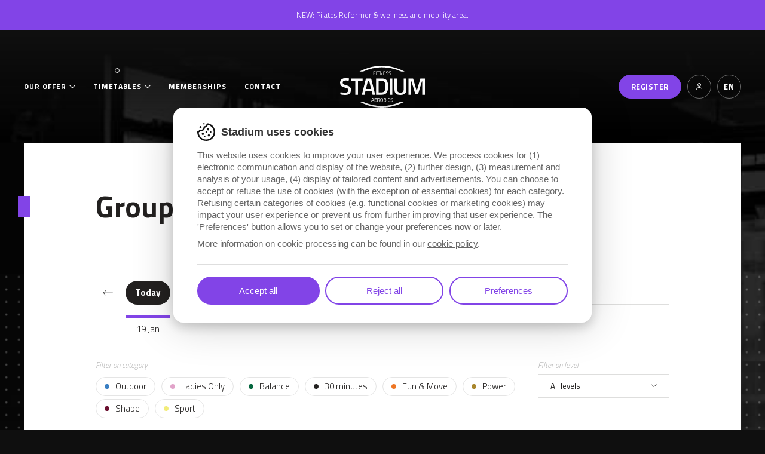

--- FILE ---
content_type: text/html; charset=UTF-8
request_url: https://stadiumone.stadium.be/en/timetables/group-classes
body_size: 28771
content:

<!doctype html><html
class="fonts-loaded" lang="en" prefix="og: http://ogp.me/ns# fb: http://ogp.me/ns/fb#"><head><meta
charset="utf-8"><meta
http-equiv="x-ua-compatible" content="ie=edge"><meta
name="viewport" content="width=device-width, initial-scale=1, viewport-fit=cover"><link
rel="apple-touch-icon" sizes="180x180" href="https://stadium.be/assets/img/favicons/apple-touch-icon.png"><link
rel="icon" type="image/png" sizes="32x32" href="https://stadium.be/assets/img/favicons/favicon-32x32.png"><link
rel="icon" type="image/png" sizes="16x16" href="https://stadium.be/assets/img/favicons/favicon-16x16.png"><link
rel="manifest" href="https://stadium.be/assets/img/favicons/site.webmanifest"><link
rel="mask-icon" href="https://stadium.be/assets/img/favicons/safari-pinned-tab.svg" color="#8244e7"><link
rel="shortcut icon" href="https://stadium.be/assets/img/favicons/favicon.ico"><meta
name="msapplication-TileColor" content="#8244e7"><meta
name="msapplication-config" content="https://stadium.be/assets/img/favicons/browserconfig.xml"><meta
name="theme-color" content="#8244e7"><link
href="https://fonts.googleapis.com/css2?family=Titillium+Web:ital,wght@0,300;0,400;0,600;0,700;0,900;1,300&display=swap" rel="stylesheet"><script defer src="https://apps.stadium.be/craftcomponents/runtime.js?v=42"></script><script defer src="https://apps.stadium.be/craftcomponents/app.js?v=42"></script><script>loadjs=function(){var l=function(){},c={},f={},u={};function s(e,n){if(e){var t=u[e];if(f[e]=n,t)for(;t.length;)t[0](e,n),t.splice(0,1)}}function o(e,n){e.call&&(e={success:e}),n.length?(e.error||l)(n):(e.success||l)(e)}function h(t,r,i,c){var s,o,e=document,n=i.async,f=(i.numRetries||0)+1,u=i.before||l,a=t.replace(/^(css|img)!/,"");c=c||0,/(^css!|\.css$)/.test(t)?(s=!0,(o=e.createElement("link")).rel="stylesheet",o.href=a):/(^img!|\.(png|gif|jpg|svg)$)/.test(t)?(o=e.createElement("img")).src=a:((o=e.createElement("script")).src=t,o.async=void 0===n||n),!(o.onload=o.onerror=o.onbeforeload=function(e){var n=e.type[0];if(s&&"hideFocus"in o)try{o.sheet.cssText.length||(n="e")}catch(e){n="e"}if("e"==n&&(c+=1)<f)return h(t,r,i,c);r(t,n,e.defaultPrevented)})!==u(t,o)&&e.head.appendChild(o)}function t(e,n,t){var r,i;if(n&&n.trim&&(r=n),i=(r?t:n)||{},r){if(r in c)throw"LoadJS";c[r]=!0}!function(e,r,n){var t,i,c=(e=e.push?e:[e]).length,s=c,o=[];for(t=function(e,n,t){if("e"==n&&o.push(e),"b"==n){if(!t)return;o.push(e)}--c||r(o)},i=0;i<s;i++)h(e[i],t,n)}(e,function(e){o(i,e),s(r,e)},i)}return t.ready=function(e,n){return function(e,t){e=e.push?e:[e];var n,r,i,c=[],s=e.length,o=s;for(n=function(e,n){n.length&&c.push(e),--o||t(c)};s--;)r=e[s],(i=f[r])?n(r,i):(u[r]=u[r]||[]).push(n)}(e,function(e){o(n,e)}),t},t.done=function(e){s(e,[])},t.reset=function(){c={},f={},u={}},t.isDefined=function(e){return e in c},t}();</script><script>function handleFirstTab(e){9===e.keyCode&&(document.documentElement.classList.add("is-tabbing"),window.removeEventListener("keydown",handleFirstTab),window.addEventListener("mousedown",handleMouseDownOnce))}function handleMouseDownOnce(){document.documentElement.classList.remove("is-tabbing"),window.removeEventListener("mousedown",handleMouseDownOnce),window.addEventListener("keydown",handleFirstTab)}window.addEventListener("keydown",handleFirstTab);</script><script>!function(e,t){"object"==typeof exports&&"undefined"!=typeof module?t(exports):"function"==typeof define&&define.amd?define(["exports"],t):t(e.Cookie=e.Cookie||{})}(this,function(e){"use strict";function t(e,t){return Object.prototype.hasOwnProperty.call(e,t)}function o(e){return e.replace(/[.*+?^$|[\](){}\\-]/g,"\\$&")}function n(e){var t=e.charAt(e.length-1),o=parseInt(e,10),n=new Date;switch(t){case"Y":n.setFullYear(n.getFullYear()+o);break;case"M":n.setMonth(n.getMonth()+o);break;case"D":n.setDate(n.getDate()+o);break;case"h":n.setHours(n.getHours()+o);break;case"m":n.setMinutes(n.getMinutes()+o);break;case"s":n.setSeconds(n.getSeconds()+o);break;default:n=new Date(e)}return n}function r(e){var o="";for(var r in e)if(t(e,r))if(/^expires$/i.test(r)){var i=e[r];"object"!==(void 0===i?"undefined":l(i))&&(i+="number"==typeof i?"D":"",i=n(i)),o+=";"+r+"="+i.toUTCString()}else/^secure$/.test(r)?e[r]&&(o+=";"+r):o+=";"+r+"="+e[r];return t(e,"path")||(o+=";path=/"),o}function i(){var e=RegExp("(?:^|; )@key@=1(?:;|$)");document.cookie="@key@=1";var t=e.test(document.cookie);return t&&f("@key@"),t}function u(e){var t=arguments.length>1&&arguments[1]!==undefined?arguments[1]:decodeURIComponent;if("string"!=typeof e||!e)return null;var n=RegExp("(?:^|; )"+o(e)+"(?:=([^;]*))?(?:;|$)"),r=n.exec(document.cookie);return null===r?null:"function"==typeof t?t(r[1]):r[1]}function c(){for(var e=arguments.length>0&&arguments[0]!==undefined?arguments[0]:decodeURIComponent,t=/(?:^|; )([^=]+?)(?:=([^;]*))?(?:;|$)/g,o={},n=void 0;n=t.exec(document.cookie);)t.lastIndex=n.index+n.length-1,o[n[1]]="function"==typeof e?e(n[2]):n[2];return o}function a(e,t){var o=arguments.length>2&&arguments[2]!==undefined?arguments[2]:encodeURIComponent,n=arguments[3];"object"===(void 0===o?"undefined":l(o))&&null!==o&&(n=o,o=encodeURIComponent);var i=r(n||{}),u="function"==typeof o?o(t):t,c=e+"="+u+i;document.cookie=c}function f(e,t){var o={expires:-1};return t&&t.domain&&(o.domain=t.domain),a(e,"a",o)}function s(e){return u(e,null)}function d(e,t,o){return a(e,t,null,o)}var l="function"==typeof Symbol&&"symbol"==typeof Symbol.iterator?function(e){return typeof e}:function(e){return e&&"function"==typeof Symbol&&e.constructor===Symbol&&e!==Symbol.prototype?"symbol":typeof e};e.isEnabled=i,e.get=u,e.getAll=c,e.set=a,e.getRaw=s,e.setRaw=d,e.remove=f,e.isCookieEnabled=i,e.getCookie=u,e.getAllCookies=c,e.setCookie=a,e.getRawCookie=s,e.setRawCookie=d,e.removeCookie=f,Object.defineProperty(e,"__esModule",{value:!0})});</script><script type="text/javascript">var staticAssetsVersion="24";var assetsBaseUrl="https://stadiumone.stadium.be/";var cookieDomain=".stadium.be";</script><style>[v-cloak]{display:none !important}</style><link
rel="stylesheet" href="/assets/css/style.min.24.css"><title>Group classes | Stadium 1</title>
<script>function uxmec_getCookie(uxmec_CookieName) { var uxmec_CookieName = uxmec_CookieName + "="; var uxmec_Ca = decodeURIComponent(document.cookie).split(';'); for (var i = 0; i < uxmec_Ca.length; i++) { var uxmec_C = uxmec_Ca[i]; while (uxmec_C.charAt(0) == ' ') { uxmec_C = uxmec_C.substring(1); } if (uxmec_C.indexOf(uxmec_CookieName) == 0) { return uxmec_C.substring(uxmec_CookieName.length, uxmec_C.length); } } return ""; } window.dataLayer = window.dataLayer || []; function gtag(){dataLayer.push(arguments);} var uxmec_DlConsent_ad = 'denied'; var uxmec_DlConsent_analytics = 'denied'; var uxmec_uxmStatus = uxmec_getCookie('uxmec_cookie_compliance'); if(uxmec_uxmStatus == '3'){ uxmec_DlConsent_ad = 'denied'; uxmec_DlConsent_analytics = 'granted'; } if(uxmec_uxmStatus == '2'){ uxmec_DlConsent_ad = 'granted'; uxmec_DlConsent_analytics = 'granted'; } gtag('consent', 'default', { 'ad_storage': uxmec_DlConsent_ad, 'ad_user_data': uxmec_DlConsent_ad, 'ad_personalization': uxmec_DlConsent_ad, 'analytics_storage': uxmec_DlConsent_analytics }); window._mtm = window._mtm || [];

dataLayer = [];
(function(w,d,s,l,i){w[l]=w[l]||[];w[l].push({'gtm.start':
new Date().getTime(),event:'gtm.js'});var f=d.getElementsByTagName(s)[0],
j=d.createElement(s),dl=l!='dataLayer'?'&l='+l:'';j.async=true;j.src=
'https://www.googletagmanager.com/gtm.js?id='+i+dl;f.parentNode.insertBefore(j,f);
})(window,document,'script','dataLayer','GTM-NWN3BF');
</script><meta name="generator" content="SEOmatic">
<meta name="keywords" content="Stadium 1 fitness">
<meta name="description" content="Looking for a fitness centre in Molenbeek, Brussels? At Stadium you can work out with professional guidance. Discover the timetable of our group lessons.">
<meta name="referrer" content="no-referrer-when-downgrade">
<meta name="robots" content="all">
<meta content="en" property="og:locale">
<meta content="fr" property="og:locale:alternate">
<meta content="nl" property="og:locale:alternate">
<meta content="Stadium 1" property="og:site_name">
<meta content="website" property="og:type">
<meta content="https://stadiumone.stadium.be/en/timetables/group-classes" property="og:url">
<meta content="Group classes | Stadium 1" property="og:title">
<meta content="Looking for a fitness centre in Molenbeek, Brussels? At Stadium you can work out with professional guidance. Discover the timetable of our group lessons." property="og:description">
<meta content="https://stadium.be/uploads/files/onthaal/_1200x630_crop_center-center_82_none_ns/SIP-reception-entree-a.jpg?mtime=1609778224" property="og:image">
<meta content="1200" property="og:image:width">
<meta content="630" property="og:image:height">
<meta content="Group classes" property="og:image:alt">
<meta name="twitter:card" content="summary_large_image">
<meta name="twitter:creator" content="@">
<meta name="twitter:title" content="Group classes | Stadium 1">
<meta name="twitter:description" content="Looking for a fitness centre in Molenbeek, Brussels? At Stadium you can work out with professional guidance. Discover the timetable of our group lessons.">
<meta name="twitter:image" content="https://stadium.be/uploads/files/onthaal/_800x418_crop_center-center_82_none_ns/SIP-reception-entree-a.jpg?mtime=1609778224">
<meta name="twitter:image:width" content="800">
<meta name="twitter:image:height" content="418">
<meta name="twitter:image:alt" content="Group classes">
<meta name="google-site-verification" content="-VJC8TBPDIVF5DMtxN5GlihQqlLNPhT4fVHeLtKlLMA">
<link href="https://stadiumone.stadium.be/en/timetables/group-classes" rel="canonical">
<link href="https://stadiumone.stadium.be/en" rel="home">
<link href="https://stadiumone.stadium.be/en/timetables/group-classes" rel="alternate" hreflang="en">
<link href="https://stadiumone.stadium.be/fr/horaire/cours-collectifs" rel="alternate" hreflang="fr">
<link href="https://stadiumone.stadium.be/nl/uurrooster/groepslessen" rel="alternate" hreflang="nl"></head><body><noscript><iframe src="https://www.googletagmanager.com/ns.html?id=GTM-NWN3BF"
height="0" width="0" style="display:none;visibility:hidden"></iframe></noscript>
<div
class="Wrapper has-notification"><header
class="Header"><div
class="Container"><a
class="Logo Logo--header u-block" href="https://stadiumone.stadium.be/en/"><svg
class="Logo-object" xmlns="http://www.w3.org/2000/svg" viewBox="0 0 658.53 323.25"><path
d="M258.16 72.93V43.79h16.39v2.87h-13.34V58h11.29v2.86h-11.29v12zm20.83 0H282V43.79h-3v29.14zm6.89-26.23h8.44v26.23h3V46.7h8.35v-2.91h-19.8v2.91zm23.68 26.23h3.05V46.66h.75L324 72.93h5.58V43.79h-3v26.28h-.83l-10.5-26.28h-5.7v29.14zm26.77 0H353v-2.86h-13.62V59.54h11.25v-2.82h-11.25V46.66H353v-2.87h-16.67v29.14zm29.46-26.74a69.55 69.55 0 017.81.72l.27-2.74-1.34-.17a46.13 46.13 0 00-6.93-.63q-8.84 0-8.83 7.83c0 2.61.64 4.47 1.94 5.58s3.48 2 6.57 2.72a12 12 0 014.81 1.75 4.07 4.07 0 011.29 3.39c0 3.9-2 5.85-5.86 5.85a63 63 0 01-8.2-.76l-.32 2.7 1.43.21a47 47 0 007.25.71q8.74 0 8.75-9 0-3.62-1.74-5.2a13.76 13.76 0 00-5.93-2.57 17.54 17.54 0 01-5.54-2c-.91-.65-1.37-1.87-1.37-3.64q0-4.76 5.94-4.76zm21.47 0a69.62 69.62 0 017.8.72l.28-2.74L394 44a45.91 45.91 0 00-6.93-.63q-8.83 0-8.83 7.83 0 3.92 1.94 5.58t6.57 2.72a12 12 0 014.81 1.75 4.07 4.07 0 011.29 3.39q0 5.85-5.86 5.85a63.16 63.16 0 01-8.2-.76l-.31 2.7 1.42.21a47.07 47.07 0 007.25.71q8.75 0 8.75-9 0-3.62-1.74-5.2a13.71 13.71 0 00-5.92-2.57 17.52 17.52 0 01-5.55-2c-.91-.65-1.36-1.87-1.36-3.64q0-4.76 5.94-4.76zM242 278.76l7.6-29.14h6.71l7.6 29.14h-3l-2-7.5h-11.85l-2 7.5zm9.91-26.36l-4.19 16h10.47l-4.2-16zm15.76 26.36h16.83v-2.87h-13.73v-10.52h11.35v-2.82h-11.35v-10.07h13.75v-2.86h-16.83v29.14zm24.59-11.16v11.16h-3.06v-29.14h10.24c2.93 0 5.14.71 6.61 2.15s2.22 3.66 2.22 6.69q0 6.74-5.07 8.46l5.31 11.84h-3.4l-5-11.16zm7.2-2.86c3.76 0 5.63-2.05 5.63-6.13s-1.89-6.13-5.67-6.13h-7.16v12.26zm15.79-.43q0 6.4 1.6 9.2t6.18 2.8q4.57 0 6.15-2.73c1.06-1.83 1.58-4.89 1.58-9.18s-.54-7.43-1.64-9.39-3.13-2.95-6.13-2.95-5 1-6.12 2.93-1.62 5.06-1.62 9.32zm18.71.09q0 7.78-2.36 11.28t-8.57 3.5q-6.23 0-8.58-3.58t-2.36-11.27q0-7.68 2.4-11.41t8.51-3.72q6.12 0 8.53 3.7t2.47 11.5zm5-14.78h10q4.11 0 6.18 1.79t2.05 5.62a8.48 8.48 0 01-.9 4.27 6.13 6.13 0 01-2.65 2.42q4.39 1.61 4.39 6.87 0 4.38-2.2 6.27t-6.35 1.9H339v-29.14zm10.24 15.75h-7.1v10.52h7.36a6.27 6.27 0 004.14-1.2q1.41-1.2 1.41-4.23a5.76 5.76 0 00-.57-2.69 3.47 3.47 0 00-1.54-1.56 8.39 8.39 0 00-3.64-.84zm-.32-12.89h-6.78v10.07h7.12a4.86 4.86 0 003.74-1.29 5.58 5.58 0 001.18-3.87 4.88 4.88 0 00-1.26-3.75 5.71 5.71 0 00-3.94-1.16zm14.11 26.28h3.08v-29.14h-3.08v29.14zm25.95-.47l-.12-2.78a34.7 34.7 0 01-6.65.76 10.36 10.36 0 01-4.28-.69 4.61 4.61 0 01-2.22-2.32 12 12 0 01-1-3.64 44.49 44.49 0 01-.26-5.35q0-6.64 1.42-9.41t5.82-2.76a39.94 39.94 0 017.19.76l.12-2.74a37 37 0 00-7.51-.92 12.55 12.55 0 00-5.2.92 6.65 6.65 0 00-3.1 2.95 14.54 14.54 0 00-1.52 4.65 42.4 42.4 0 00-.42 6.51 41.34 41.34 0 00.42 6.46 14.18 14.18 0 001.52 4.59 6.7 6.7 0 003.12 3 12.57 12.57 0 005.3.95 35.55 35.55 0 007.39-.89zM401.08 252a72.72 72.72 0 017.87.71l.28-2.73-1.35-.21a47 47 0 00-7-.63q-8.92 0-8.92 7.83c0 2.61.66 4.47 2 5.58s3.52 2 6.64 2.71a12.27 12.27 0 014.86 1.75 4.1 4.1 0 011.3 3.39c0 3.9-2 5.85-5.92 5.85a64.43 64.43 0 01-8.28-.76l-.32 2.7 1.44.21a46.8 46.8 0 007.32.72q8.84 0 8.83-9 0-3.63-1.75-5.2a13.83 13.83 0 00-6-2.57 17.85 17.85 0 01-5.6-2c-.92-.66-1.38-1.87-1.38-3.64 0-3.18 2-4.76 6-4.76zm99.34-207.14c-116.1-59.07-232.75-60.55-350 0h29.2c97.47-44.39 196-43.69 295.46 0h25.34zm-350 233.52c116.11 59.07 232.76 60.56 350 0h-29.2c-97.47 44.4-196 43.7-295.45 0h-25.35zM43.72 114.56q-23.32 0-23.33 16.35 0 8.44 5.51 12t24.34 8.82q18.84 5.27 26.55 12.52t7.72 22.87q0 19.84-11.3 29.67t-30.77 9.83A182.39 182.39 0 017.9 223l-6.61-1.29 2-16.35q24.8 3.3 37.84 3.31 22.79 0 22.78-20.21 0-7.91-5.14-11.67t-23.15-8.26q-18-4.5-26.82-12.4T0 131.09Q0 114 11.11 105.28t30.78-8.73a169 169 0 0126.79 2.25c1.26.2.39 2.44.29 3.4-.47 4.72-1.97 13.9-1.97 13.9-12.9-1.36-17.39-1.54-23.31-1.54zM83 117V98.76h91.86V117h-35.47v107.6h-20.57V117zm86.48 107.6l31.05-125.84h40.6l31.23 125.84h-20.58l-6.8-27h-48.31l-6.8 27zm46.85-108.76l-15.62 63.75h40.23l-15.43-63.75zM322.47 224.6h-43.54V98.76h43.54q29 0 39.68 14.7t10.65 46.11a147.71 147.71 0 01-2.11 27.09 61.89 61.89 0 01-7.44 20.12q-10.47 17.82-40.78 17.82zm29.21-65q0-22.78-5.7-32.89t-23.51-10.1h-23.15v90h23.15q18.18 0 24.25-13.41a54.35 54.35 0 003.95-14.52 151.51 151.51 0 001-19.1zm33.58 65V98.76h20.39V224.6zm57.45-40.23q0 24.44 25.72 24.43t25.72-24.43V98.76h20.58V184q0 22.23-11.67 32.42t-34.72 10.2q-23.05 0-34.63-10.2T422.14 184V98.76h20.57v85.61zm88.51 40.23V98.76h35.46l28.1 98.24 28.11-98.28h35.64V224.6H638V121.35h-2.8l-29.76 98.11h-21.31l-29.76-98.11h-2.76V224.6z"/></svg><span
class="u-hiddenVisually">Stadium</span></a><div
class="Header-left"><div
class="Navigation"><button
class="Navigation-toggle Button Button--tertiary Button--outline Button--circle u-lg-hidden u-xl-hidden" aria-label="Toggle navigation"><span
class="Toggle u-block"><span
class="Toggle-item"></span><span
class="Toggle-item"></span><span
class="Toggle-item"></span></span></button><div
class="Navigation-body"><nav
class="Nav Nav--main"><ul
class="Nav-list is-level1"><li
class="Nav-item has-children has-services js-noClick"><a
class="Nav-link"  href="https://stadiumone.stadium.be/en/offer">
Our offer
</a><svg
class="Nav-icon u-xs-hidden u-sm-hidden u-md-hidden" width="10" height="6" xmlns="http://www.w3.org/2000/svg" viewBox="0 0 10 6"><path
d="M5 6L0 .75.71 0 5 4.5 9.29 0l.71.75L5 6z"/></svg><div
class="Nav Nav--stacked Nav--services is-level2 has-hover"><div
class="Container"><div
class="Nav-arrow u-xs-hidden u-sm-hidden u-md-hidden"></div><ul
class="Nav-list"><li
class="Nav-item has-children js-noClick"><a
class="Nav-link" href="https://stadiumone.stadium.be/en/offer/group-classes">
Live group classes<svg
class="Nav-icon u-xs-hidden u-sm-hidden u-md-hidden" width="17.75" height="9.5" xmlns="http://www.w3.org/2000/svg" viewBox="0 0 17.75 9.5"><path
d="M12.94 0l-.76.75 3.51 3.47H0v1.06h15.69l-3.51 3.47.76.75 4.81-4.75L12.94 0z"/></svg><svg
class="Nav-icon u-lg-hidden u-xl-hidden" width="10" height="6" xmlns="http://www.w3.org/2000/svg" viewBox="0 0 10 6"><path
d="M5 6L0 .75.71 0 5 4.5 9.29 0l.71.75L5 6z"/></svg></a><div
class="Nav Nav--stacked Nav--services is-level3"><div
class="Container"><div
class="Nav-inner"><div
class="Slider u-xs-hidden u-sm-hidden u-md-hidden js-services-2332c9fe"><div
class="Slider-items"><div
class="Slider-item"><picture
class="Children-object" data-ratio="3:2"><source
srcset="[data-uri]" media="(max-width: 1023px)"><source
type="image/webp" srcset="https://stadium.be/uploads/files/groepslessen/_300x200_crop_center-center_80_none_ns/34866/groepslessen.webp 300w" media="(min-width: 1024px)" sizes="300px"><img
class="Children-image" src="data:image/svg+xml;charset=utf-8,%3Csvg%20xmlns%3D%27http%3A%2F%2Fwww.w3.org%2F2000%2Fsvg%27%20width%3D%27300%27%20height%3D%27200%27%20style%3D%27background%3Atransparent%27%2F%3E" srcset="https://stadium.be/uploads/files/groepslessen/_300x200_crop_center-center_80_none_ns/groepslessen.jpg 300w" width="300" height="200" alt="Groepslessen" sizes="300px"></picture></div><div
class="Slider-item"><picture
class="Children-object" data-ratio="3:2"><source
srcset="[data-uri]" media="(max-width: 1023px)"><source
type="image/webp" srcset="https://stadium.be/uploads/files/_300x200_crop_center-center_80_none_ns/50988/cours-co-1_2021-10-19-104218.webp 300w" media="(min-width: 1024px)" sizes="300px"><img
class="Children-image" src="data:image/svg+xml;charset=utf-8,%3Csvg%20xmlns%3D%27http%3A%2F%2Fwww.w3.org%2F2000%2Fsvg%27%20width%3D%27300%27%20height%3D%27200%27%20style%3D%27background%3Atransparent%27%2F%3E" srcset="https://stadium.be/uploads/files/_300x200_crop_center-center_80_none_ns/cours-co-1_2021-10-19-104218.png 300w" width="300" height="200" alt="Cours co 1" sizes="300px"></picture></div><div
class="Slider-item"><picture
class="Children-object" data-ratio="3:2"><source
srcset="[data-uri]" media="(max-width: 1023px)"><source
type="image/webp" srcset="https://stadium.be/uploads/files/groepslessen/balance/_300x200_crop_center-center_80_none_ns/4418/Yoga6.webp 300w" media="(min-width: 1024px)" sizes="300px"><img
class="Children-image" src="data:image/svg+xml;charset=utf-8,%3Csvg%20xmlns%3D%27http%3A%2F%2Fwww.w3.org%2F2000%2Fsvg%27%20width%3D%27300%27%20height%3D%27200%27%20style%3D%27background%3Atransparent%27%2F%3E" srcset="https://stadium.be/uploads/files/groepslessen/balance/_300x200_crop_center-center_80_none_ns/Yoga6.jpg 300w" width="300" height="200" alt="Shutterstock 88351435" sizes="300px"></picture></div><div
class="Slider-item"><picture
class="Children-object" data-ratio="3:2"><source
srcset="[data-uri]" media="(max-width: 1023px)"><source
type="image/webp" srcset="https://stadium.be/uploads/files/_300x200_crop_center-center_80_none_ns/50966/cours-co6-1_2021-10-19-103831.webp 300w" media="(min-width: 1024px)" sizes="300px"><img
class="Children-image" src="data:image/svg+xml;charset=utf-8,%3Csvg%20xmlns%3D%27http%3A%2F%2Fwww.w3.org%2F2000%2Fsvg%27%20width%3D%27300%27%20height%3D%27200%27%20style%3D%27background%3Atransparent%27%2F%3E" srcset="https://stadium.be/uploads/files/_300x200_crop_center-center_80_none_ns/cours-co6-1_2021-10-19-103831.png 300w" width="300" height="200" alt="Cours co6 1" sizes="300px"></picture></div><div
class="Slider-item"><picture
class="Children-object" data-ratio="3:2"><source
srcset="[data-uri]" media="(max-width: 1023px)"><source
type="image/webp" srcset="https://stadium.be/uploads/files/dummy/_300x200_crop_center-center_80_none_ns/234/victor-freitas-KkYWWpurqbE-unsplash.webp 300w" media="(min-width: 1024px)" sizes="300px"><img
class="Children-image" src="data:image/svg+xml;charset=utf-8,%3Csvg%20xmlns%3D%27http%3A%2F%2Fwww.w3.org%2F2000%2Fsvg%27%20width%3D%27300%27%20height%3D%27200%27%20style%3D%27background%3Atransparent%27%2F%3E" srcset="https://stadium.be/uploads/files/dummy/_300x200_crop_center-center_80_none_ns/victor-freitas-KkYWWpurqbE-unsplash.jpg 300w" width="300" height="200" alt="Victor freitas Kk YW Wpurqb E unsplash" sizes="300px"></picture></div><div
class="Slider-item"><picture
class="Children-object" data-ratio="3:2"><source
srcset="[data-uri]" media="(max-width: 1023px)"><source
type="image/webp" srcset="https://stadium.be/uploads/files/_300x200_crop_center-center_80_none_ns/53549/IMG_7656-2-2.webp 300w" media="(min-width: 1024px)" sizes="300px"><img
class="Children-image" src="data:image/svg+xml;charset=utf-8,%3Csvg%20xmlns%3D%27http%3A%2F%2Fwww.w3.org%2F2000%2Fsvg%27%20width%3D%27300%27%20height%3D%27200%27%20style%3D%27background%3Atransparent%27%2F%3E" srcset="https://stadium.be/uploads/files/_300x200_crop_center-center_80_none_ns/IMG_7656-2-2.png 300w" width="300" height="200" alt="IMG 7656 2 2" sizes="300px"></picture></div><div
class="Slider-item"><picture
class="Children-object" data-ratio="3:2"><source
srcset="[data-uri]" media="(max-width: 1023px)"><source
type="image/webp" srcset="https://stadium.be/uploads/files/_300x200_crop_center-center_80_none_ns/53593/IMG_7694-2.webp 300w" media="(min-width: 1024px)" sizes="300px"><img
class="Children-image" src="data:image/svg+xml;charset=utf-8,%3Csvg%20xmlns%3D%27http%3A%2F%2Fwww.w3.org%2F2000%2Fsvg%27%20width%3D%27300%27%20height%3D%27200%27%20style%3D%27background%3Atransparent%27%2F%3E" srcset="https://stadium.be/uploads/files/_300x200_crop_center-center_80_none_ns/IMG_7694-2.png 300w" width="300" height="200" alt="IMG 7694 2" sizes="300px"></picture></div><div
class="Slider-item"><picture
class="Children-object" data-ratio="3:2"><source
srcset="[data-uri]" media="(max-width: 1023px)"><source
type="image/webp" srcset="https://stadium.be/uploads/files/groepslessen/aerobics/_300x200_crop_center-center_80_none_ns/33109/aerofit.webp 300w" media="(min-width: 1024px)" sizes="300px"><img
class="Children-image" src="data:image/svg+xml;charset=utf-8,%3Csvg%20xmlns%3D%27http%3A%2F%2Fwww.w3.org%2F2000%2Fsvg%27%20width%3D%27300%27%20height%3D%27200%27%20style%3D%27background%3Atransparent%27%2F%3E" srcset="https://stadium.be/uploads/files/groepslessen/aerobics/_300x200_crop_center-center_80_none_ns/aerofit.jpg 300w" width="300" height="200" alt="Aerofit" sizes="300px"></picture></div><div
class="Slider-item"><picture
class="Children-object" data-ratio="3:2"><source
srcset="[data-uri]" media="(max-width: 1023px)"><source
type="image/webp" srcset="https://stadium.be/uploads/files/Aquagym/stadium1-ELLE/_300x200_crop_center-center_80_none_ns/33134/aqua-beginners.webp 300w" media="(min-width: 1024px)" sizes="300px"><img
class="Children-image" src="data:image/svg+xml;charset=utf-8,%3Csvg%20xmlns%3D%27http%3A%2F%2Fwww.w3.org%2F2000%2Fsvg%27%20width%3D%27300%27%20height%3D%27200%27%20style%3D%27background%3Atransparent%27%2F%3E" srcset="https://stadium.be/uploads/files/Aquagym/stadium1-ELLE/_300x200_crop_center-center_80_none_ns/aqua-beginners.jpg 300w" width="300" height="200" alt="Aqua beginners" sizes="300px"></picture></div><div
class="Slider-item"><picture
class="Children-object" data-ratio="3:2"><source
srcset="[data-uri]" media="(max-width: 1023px)"><source
type="image/webp" srcset="https://stadium.be/uploads/files/groepslessen/Martial-arts/_300x200_crop_center-center_80_none_ns/33641/english-boxing1.webp 300w" media="(min-width: 1024px)" sizes="300px"><img
class="Children-image" src="data:image/svg+xml;charset=utf-8,%3Csvg%20xmlns%3D%27http%3A%2F%2Fwww.w3.org%2F2000%2Fsvg%27%20width%3D%27300%27%20height%3D%27200%27%20style%3D%27background%3Atransparent%27%2F%3E" srcset="https://stadium.be/uploads/files/groepslessen/Martial-arts/_300x200_crop_center-center_80_none_ns/english-boxing1.jpg 300w" width="300" height="200" alt="English boxing1" sizes="300px"></picture></div><div
class="Slider-item"><picture
class="Children-object" data-ratio="3:2"><source
srcset="[data-uri]" media="(max-width: 1023px)"><source
type="image/webp" srcset="https://stadium.be/uploads/files/_300x200_crop_center-center_80_none_ns/32881/SIP-functional-b.webp 300w" media="(min-width: 1024px)" sizes="300px"><img
class="Children-image" src="data:image/svg+xml;charset=utf-8,%3Csvg%20xmlns%3D%27http%3A%2F%2Fwww.w3.org%2F2000%2Fsvg%27%20width%3D%27300%27%20height%3D%27200%27%20style%3D%27background%3Atransparent%27%2F%3E" srcset="https://stadium.be/uploads/files/_300x200_crop_center-center_80_none_ns/SIP-functional-b.jpg 300w" width="300" height="200" alt="SIP functional b" sizes="300px"></picture></div><div
class="Slider-item"><picture
class="Children-object" data-ratio="3:2"><source
srcset="[data-uri]" media="(max-width: 1023px)"><source
type="image/webp" srcset="https://stadium.be/uploads/files/_300x200_crop_center-center_80_none_ns/914/yoga3.webp 300w" media="(min-width: 1024px)" sizes="300px"><img
class="Children-image" src="data:image/svg+xml;charset=utf-8,%3Csvg%20xmlns%3D%27http%3A%2F%2Fwww.w3.org%2F2000%2Fsvg%27%20width%3D%27300%27%20height%3D%27200%27%20style%3D%27background%3Atransparent%27%2F%3E" srcset="https://stadium.be/uploads/files/_300x200_crop_center-center_80_none_ns/yoga3.png 300w" width="300" height="200" alt="Yoga3" sizes="300px"></picture></div><div
class="Slider-item"><picture
class="Children-object" data-ratio="3:2"><source
srcset="[data-uri]" media="(max-width: 1023px)"><source
type="image/webp" srcset="https://stadium.be/uploads/files/groepslessen/aerobics/_300x200_crop_center-center_80_none_ns/36948/BBB.webp 300w" media="(min-width: 1024px)" sizes="300px"><img
class="Children-image" src="data:image/svg+xml;charset=utf-8,%3Csvg%20xmlns%3D%27http%3A%2F%2Fwww.w3.org%2F2000%2Fsvg%27%20width%3D%27300%27%20height%3D%27200%27%20style%3D%27background%3Atransparent%27%2F%3E" srcset="https://stadium.be/uploads/files/groepslessen/aerobics/_300x200_crop_center-center_80_none_ns/BBB.jpg 300w" width="300" height="200" alt="Tailles abdo fessier" sizes="300px"></picture></div><div
class="Slider-item"><picture
class="Children-object" data-ratio="3:2"><source
srcset="[data-uri]" media="(max-width: 1023px)"><source
type="image/webp" srcset="https://stadium.be/uploads/files/groepslessen/aerobics/_300x200_crop_center-center_80_none_ns/33485/HIIT.webp 300w" media="(min-width: 1024px)" sizes="300px"><img
class="Children-image" src="data:image/svg+xml;charset=utf-8,%3Csvg%20xmlns%3D%27http%3A%2F%2Fwww.w3.org%2F2000%2Fsvg%27%20width%3D%27300%27%20height%3D%27200%27%20style%3D%27background%3Atransparent%27%2F%3E" srcset="https://stadium.be/uploads/files/groepslessen/aerobics/_300x200_crop_center-center_80_none_ns/HIIT.jpg 300w" width="300" height="200" alt="HIIT" sizes="300px"></picture></div><div
class="Slider-item"><picture
class="Children-object" data-ratio="3:2"><source
srcset="[data-uri]" media="(max-width: 1023px)"><source
type="image/webp" srcset="https://stadium.be/uploads/files/groepslessen/aerobics/_300x200_crop_center-center_80_none_ns/33678/cellulli-burn.webp 300w" media="(min-width: 1024px)" sizes="300px"><img
class="Children-image" src="data:image/svg+xml;charset=utf-8,%3Csvg%20xmlns%3D%27http%3A%2F%2Fwww.w3.org%2F2000%2Fsvg%27%20width%3D%27300%27%20height%3D%27200%27%20style%3D%27background%3Atransparent%27%2F%3E" srcset="https://stadium.be/uploads/files/groepslessen/aerobics/_300x200_crop_center-center_80_none_ns/cellulli-burn.jpg 300w" width="300" height="200" alt="Cellulli burn" sizes="300px"></picture></div><div
class="Slider-item"><picture
class="Children-object" data-ratio="3:2"><source
srcset="[data-uri]" media="(max-width: 1023px)"><source
type="image/webp" srcset="https://stadium.be/uploads/files/groepslessen/LesMills/_300x200_crop_center-center_80_none_ns/2829/REEBOK-SS15-BODYPUMP-2-jpeg.webp 300w" media="(min-width: 1024px)" sizes="300px"><img
class="Children-image" src="data:image/svg+xml;charset=utf-8,%3Csvg%20xmlns%3D%27http%3A%2F%2Fwww.w3.org%2F2000%2Fsvg%27%20width%3D%27300%27%20height%3D%27200%27%20style%3D%27background%3Atransparent%27%2F%3E" srcset="https://stadium.be/uploads/files/groepslessen/LesMills/_300x200_crop_center-center_80_none_ns/REEBOK-SS15-BODYPUMP-2-jpeg.jpg 300w" width="300" height="200" alt="REEBOK SS15 BODYPUMP 2 jpeg" sizes="300px"></picture></div><div
class="Slider-item"><picture
class="Children-object" data-ratio="3:2"><source
srcset="[data-uri]" media="(max-width: 1023px)"><source
type="image/webp" srcset="https://stadium.be/uploads/files/groepslessen/cycling/_300x200_crop_center-center_80_none_ns/3587/cycling_stadium1_ELLE_1.webp 300w" media="(min-width: 1024px)" sizes="300px"><img
class="Children-image" src="data:image/svg+xml;charset=utf-8,%3Csvg%20xmlns%3D%27http%3A%2F%2Fwww.w3.org%2F2000%2Fsvg%27%20width%3D%27300%27%20height%3D%27200%27%20style%3D%27background%3Atransparent%27%2F%3E" srcset="https://stadium.be/uploads/files/groepslessen/cycling/_300x200_crop_center-center_80_none_ns/3587/cycling_stadium1_ELLE_1.jpg 300w" width="300" height="200" alt="IMG 1947" sizes="300px"></picture></div><div
class="Slider-item"><picture
class="Children-object" data-ratio="3:2"><source
srcset="[data-uri]" media="(max-width: 1023px)"><source
type="image/webp" srcset="https://stadium.be/uploads/files/Crosstraining/Stadium1-ELLE/_300x200_crop_center-center_80_none_ns/1909/crosstraining-1.webp 300w" media="(min-width: 1024px)" sizes="300px"><img
class="Children-image" src="data:image/svg+xml;charset=utf-8,%3Csvg%20xmlns%3D%27http%3A%2F%2Fwww.w3.org%2F2000%2Fsvg%27%20width%3D%27300%27%20height%3D%27200%27%20style%3D%27background%3Atransparent%27%2F%3E" srcset="https://stadium.be/uploads/files/Crosstraining/Stadium1-ELLE/_300x200_crop_center-center_80_none_ns/1909/crosstraining-1.jpg 300w" width="300" height="200" alt="crosstraining" sizes="300px"></picture></div><div
class="Slider-item"><picture
class="Children-object" data-ratio="3:2"><source
srcset="[data-uri]" media="(max-width: 1023px)"><source
type="image/webp" srcset="https://stadium.be/uploads/files/groepslessen/aerobics/_300x200_crop_center-center_80_none_ns/4610/kickbox_ladies_1.webp 300w" media="(min-width: 1024px)" sizes="300px"><img
class="Children-image" src="data:image/svg+xml;charset=utf-8,%3Csvg%20xmlns%3D%27http%3A%2F%2Fwww.w3.org%2F2000%2Fsvg%27%20width%3D%27300%27%20height%3D%27200%27%20style%3D%27background%3Atransparent%27%2F%3E" srcset="https://stadium.be/uploads/files/groepslessen/aerobics/_300x200_crop_center-center_80_none_ns/kickbox_ladies_1.jpg 300w" width="300" height="200" alt="Ladies Kick Fit" sizes="300px"></picture></div><div
class="Slider-item"><picture
class="Children-object" data-ratio="3:2"><source
srcset="[data-uri]" media="(max-width: 1023px)"><source
type="image/webp" srcset="https://stadium.be/uploads/files/_300x200_crop_center-center_80_none_ns/51078/aqua5-1_2021-10-19-105449.webp 300w" media="(min-width: 1024px)" sizes="300px"><img
class="Children-image" src="data:image/svg+xml;charset=utf-8,%3Csvg%20xmlns%3D%27http%3A%2F%2Fwww.w3.org%2F2000%2Fsvg%27%20width%3D%27300%27%20height%3D%27200%27%20style%3D%27background%3Atransparent%27%2F%3E" srcset="https://stadium.be/uploads/files/_300x200_crop_center-center_80_none_ns/aqua5-1_2021-10-19-105449.png 300w" width="300" height="200" alt="Aqua5 1" sizes="300px"></picture></div><div
class="Slider-item"><picture
class="Children-object" data-ratio="3:2"><source
srcset="[data-uri]" media="(max-width: 1023px)"><source
type="image/webp" srcset="https://stadium.be/uploads/files/Danszalen/Stadium1-ELLE/_300x200_crop_center-center_80_none_ns/33269/SIP-studio-cycling-a_2020-12-29-091508.webp 300w" media="(min-width: 1024px)" sizes="300px"><img
class="Children-image" src="data:image/svg+xml;charset=utf-8,%3Csvg%20xmlns%3D%27http%3A%2F%2Fwww.w3.org%2F2000%2Fsvg%27%20width%3D%27300%27%20height%3D%27200%27%20style%3D%27background%3Atransparent%27%2F%3E" srcset="https://stadium.be/uploads/files/Danszalen/Stadium1-ELLE/_300x200_crop_center-center_80_none_ns/SIP-studio-cycling-a_2020-12-29-091508.jpg 300w" width="300" height="200" alt="SIP studio cycling a" sizes="300px"></picture></div><div
class="Slider-item"><picture
class="Children-object" data-ratio="3:2"><source
srcset="[data-uri]" media="(max-width: 1023px)"><source
type="image/webp" srcset="https://stadium.be/uploads/files/groepslessen/dancing/_300x200_crop_center-center_80_none_ns/19391/zumba2.webp 300w" media="(min-width: 1024px)" sizes="300px"><img
class="Children-image" src="data:image/svg+xml;charset=utf-8,%3Csvg%20xmlns%3D%27http%3A%2F%2Fwww.w3.org%2F2000%2Fsvg%27%20width%3D%27300%27%20height%3D%27200%27%20style%3D%27background%3Atransparent%27%2F%3E" srcset="https://stadium.be/uploads/files/groepslessen/dancing/_300x200_crop_center-center_80_none_ns/zumba2.jpg 300w" width="300" height="200" alt="Zumba2" sizes="300px"></picture></div><div
class="Slider-item"><picture
class="Children-object" data-ratio="3:2"><source
srcset="[data-uri]" media="(max-width: 1023px)"><source
type="image/webp" srcset="https://stadium.be/uploads/files/groepslessen/Martial-arts/_300x200_crop_center-center_80_none_ns/33409/Technical-kickboxing.webp 300w" media="(min-width: 1024px)" sizes="300px"><img
class="Children-image" src="data:image/svg+xml;charset=utf-8,%3Csvg%20xmlns%3D%27http%3A%2F%2Fwww.w3.org%2F2000%2Fsvg%27%20width%3D%27300%27%20height%3D%27200%27%20style%3D%27background%3Atransparent%27%2F%3E" srcset="https://stadium.be/uploads/files/groepslessen/Martial-arts/_300x200_crop_center-center_80_none_ns/Technical-kickboxing.jpg 300w" width="300" height="200" alt="Technical kickboxing2" sizes="300px"></picture></div><div
class="Slider-item"><picture
class="Children-object" data-ratio="3:2"><source
srcset="[data-uri]" media="(max-width: 1023px)"><source
type="image/webp" srcset="https://stadium.be/uploads/files/groepslessen/LesMills/_300x200_crop_center-center_80_none_ns/3176/REEBOK-SS15-BODYCOMBAT-7-jpeg.webp 300w" media="(min-width: 1024px)" sizes="300px"><img
class="Children-image" src="data:image/svg+xml;charset=utf-8,%3Csvg%20xmlns%3D%27http%3A%2F%2Fwww.w3.org%2F2000%2Fsvg%27%20width%3D%27300%27%20height%3D%27200%27%20style%3D%27background%3Atransparent%27%2F%3E" srcset="https://stadium.be/uploads/files/groepslessen/LesMills/_300x200_crop_center-center_80_none_ns/REEBOK-SS15-BODYCOMBAT-7-jpeg.jpg 300w" width="300" height="200" alt="REEBOK SS15 BODYCOMBAT 7 jpeg" sizes="300px"></picture></div><div
class="Slider-item"><picture
class="Children-object" data-ratio="3:2"><source
srcset="[data-uri]" media="(max-width: 1023px)"><source
type="image/webp" srcset="https://stadium.be/uploads/files/groepslessen/aerobics/_300x200_crop_center-center_80_none_ns/33511/gym-silhouette.webp 300w" media="(min-width: 1024px)" sizes="300px"><img
class="Children-image" src="data:image/svg+xml;charset=utf-8,%3Csvg%20xmlns%3D%27http%3A%2F%2Fwww.w3.org%2F2000%2Fsvg%27%20width%3D%27300%27%20height%3D%27200%27%20style%3D%27background%3Atransparent%27%2F%3E" srcset="https://stadium.be/uploads/files/groepslessen/aerobics/_300x200_crop_center-center_80_none_ns/gym-silhouette.jpg 300w" width="300" height="200" alt="Gym silhouette" sizes="300px"></picture></div><div
class="Slider-item"><picture
class="Children-object" data-ratio="3:2"><source
srcset="[data-uri]" media="(max-width: 1023px)"><source
type="image/webp" srcset="https://stadium.be/uploads/files/groepslessen/cycling/_300x200_crop_center-center_80_none_ns/3588/cycling_stadium1_ELLE.webp 300w" media="(min-width: 1024px)" sizes="300px"><img
class="Children-image" src="data:image/svg+xml;charset=utf-8,%3Csvg%20xmlns%3D%27http%3A%2F%2Fwww.w3.org%2F2000%2Fsvg%27%20width%3D%27300%27%20height%3D%27200%27%20style%3D%27background%3Atransparent%27%2F%3E" srcset="https://stadium.be/uploads/files/groepslessen/cycling/_300x200_crop_center-center_80_none_ns/3588/cycling_stadium1_ELLE.jpg 300w" width="300" height="200" alt="cycling" sizes="300px"></picture></div><div
class="Slider-item"><picture
class="Children-object" data-ratio="3:2"><source
srcset="[data-uri]" media="(max-width: 1023px)"><source
type="image/webp" srcset="https://stadium.be/uploads/files/groepslessen/LesMills/_300x200_crop_center-center_80_none_ns/3058/REEBOK-SS15-BODYATTACK-1-jpeg.webp 300w" media="(min-width: 1024px)" sizes="300px"><img
class="Children-image" src="data:image/svg+xml;charset=utf-8,%3Csvg%20xmlns%3D%27http%3A%2F%2Fwww.w3.org%2F2000%2Fsvg%27%20width%3D%27300%27%20height%3D%27200%27%20style%3D%27background%3Atransparent%27%2F%3E" srcset="https://stadium.be/uploads/files/groepslessen/LesMills/_300x200_crop_center-center_80_none_ns/REEBOK-SS15-BODYATTACK-1-jpeg.jpg 300w" width="300" height="200" alt="REEBOK SS15 BODYATTACK 1 jpeg" sizes="300px"></picture></div><div
class="Slider-item"><picture
class="Children-object" data-ratio="3:2"><source
srcset="[data-uri]" media="(max-width: 1023px)"><source
type="image/webp" srcset="https://stadium.be/uploads/files/Crosstraining/Stadium1-ELLE/_300x200_crop_center-center_80_none_ns/1908/crosstraining-2.webp 300w" media="(min-width: 1024px)" sizes="300px"><img
class="Children-image" src="data:image/svg+xml;charset=utf-8,%3Csvg%20xmlns%3D%27http%3A%2F%2Fwww.w3.org%2F2000%2Fsvg%27%20width%3D%27300%27%20height%3D%27200%27%20style%3D%27background%3Atransparent%27%2F%3E" srcset="https://stadium.be/uploads/files/Crosstraining/Stadium1-ELLE/_300x200_crop_center-center_80_none_ns/1908/crosstraining-2.jpg 300w" width="300" height="200" alt="DSC 0053" sizes="300px"></picture></div><div
class="Slider-item"><picture
class="Children-object" data-ratio="3:2"><source
srcset="[data-uri]" media="(max-width: 1023px)"><source
type="image/webp" srcset="https://stadium.be/uploads/files/groepslessen/aerobics/_300x200_crop_center-center_80_none_ns/33758/bodysculpt.webp 300w" media="(min-width: 1024px)" sizes="300px"><img
class="Children-image" src="data:image/svg+xml;charset=utf-8,%3Csvg%20xmlns%3D%27http%3A%2F%2Fwww.w3.org%2F2000%2Fsvg%27%20width%3D%27300%27%20height%3D%27200%27%20style%3D%27background%3Atransparent%27%2F%3E" srcset="https://stadium.be/uploads/files/groepslessen/aerobics/_300x200_crop_center-center_80_none_ns/bodysculpt.jpg 300w" width="300" height="200" alt="Bodysculpt" sizes="300px"></picture></div><div
class="Slider-item"><picture
class="Children-object" data-ratio="3:2"><source
srcset="[data-uri]" media="(max-width: 1023px)"><source
type="image/webp" srcset="https://stadium.be/uploads/files/_300x200_crop_center-center_80_none_ns/32915/KIN-hall-3-a.webp 300w" media="(min-width: 1024px)" sizes="300px"><img
class="Children-image" src="data:image/svg+xml;charset=utf-8,%3Csvg%20xmlns%3D%27http%3A%2F%2Fwww.w3.org%2F2000%2Fsvg%27%20width%3D%27300%27%20height%3D%27200%27%20style%3D%27background%3Atransparent%27%2F%3E" srcset="https://stadium.be/uploads/files/_300x200_crop_center-center_80_none_ns/KIN-hall-3-a.jpg 300w" width="300" height="200" alt="KIN hall 3 a" sizes="300px"></picture></div><div
class="Slider-item"><picture
class="Children-object" data-ratio="3:2"><source
srcset="[data-uri]" media="(max-width: 1023px)"><source
type="image/webp" srcset="https://stadium.be/uploads/files/groepslessen/aerobics/_300x200_crop_center-center_80_none_ns/3896/step-aerobics_1.webp 300w" media="(min-width: 1024px)" sizes="300px"><img
class="Children-image" src="data:image/svg+xml;charset=utf-8,%3Csvg%20xmlns%3D%27http%3A%2F%2Fwww.w3.org%2F2000%2Fsvg%27%20width%3D%27300%27%20height%3D%27200%27%20style%3D%27background%3Atransparent%27%2F%3E" srcset="https://stadium.be/uploads/files/groepslessen/aerobics/_300x200_crop_center-center_80_none_ns/step-aerobics_1.jpg 300w" width="300" height="200" alt="easy step" sizes="300px"></picture></div><div
class="Slider-item"><picture
class="Children-object" data-ratio="3:2"><source
srcset="[data-uri]" media="(max-width: 1023px)"><source
type="image/webp" srcset="https://stadium.be/uploads/files/Aquagym/stadium1-ELLE/_300x200_crop_center-center_80_none_ns/1866/aqua-1.webp 300w" media="(min-width: 1024px)" sizes="300px"><img
class="Children-image" src="data:image/svg+xml;charset=utf-8,%3Csvg%20xmlns%3D%27http%3A%2F%2Fwww.w3.org%2F2000%2Fsvg%27%20width%3D%27300%27%20height%3D%27200%27%20style%3D%27background%3Atransparent%27%2F%3E" srcset="https://stadium.be/uploads/files/Aquagym/stadium1-ELLE/_300x200_crop_center-center_80_none_ns/aqua-1.png 300w" width="300" height="200" alt="Aquagym" sizes="300px"></picture></div><div
class="Slider-item"><picture
class="Children-object" data-ratio="3:2"><source
srcset="[data-uri]" media="(max-width: 1023px)"><source
type="image/webp" srcset="https://stadium.be/uploads/files/groepslessen/cycling/_300x200_crop_center-center_80_none_ns/3588/cycling_stadium1_ELLE.webp 300w" media="(min-width: 1024px)" sizes="300px"><img
class="Children-image" src="data:image/svg+xml;charset=utf-8,%3Csvg%20xmlns%3D%27http%3A%2F%2Fwww.w3.org%2F2000%2Fsvg%27%20width%3D%27300%27%20height%3D%27200%27%20style%3D%27background%3Atransparent%27%2F%3E" srcset="https://stadium.be/uploads/files/groepslessen/cycling/_300x200_crop_center-center_80_none_ns/3588/cycling_stadium1_ELLE.jpg 300w" width="300" height="200" alt="cycling" sizes="300px"></picture></div><div
class="Slider-item"><picture
class="Children-object" data-ratio="3:2"><source
srcset="[data-uri]" media="(max-width: 1023px)"><source
type="image/webp" srcset="https://stadium.be/uploads/files/_300x200_crop_center-center_80_none_ns/53594/IMG_7524-2.webp 300w" media="(min-width: 1024px)" sizes="300px"><img
class="Children-image" src="data:image/svg+xml;charset=utf-8,%3Csvg%20xmlns%3D%27http%3A%2F%2Fwww.w3.org%2F2000%2Fsvg%27%20width%3D%27300%27%20height%3D%27200%27%20style%3D%27background%3Atransparent%27%2F%3E" srcset="https://stadium.be/uploads/files/_300x200_crop_center-center_80_none_ns/IMG_7524-2.png 300w" width="300" height="200" alt="IMG 7524 2" sizes="300px"></picture></div><div
class="Slider-item"><picture
class="Children-object" data-ratio="3:2"><source
srcset="[data-uri]" media="(max-width: 1023px)"><source
type="image/webp" srcset="https://stadium.be/uploads/files/Aquagym/stadium1-ELLE/_300x200_crop_center-center_80_none_ns/33277/total-aqua-gym.webp 300w" media="(min-width: 1024px)" sizes="300px"><img
class="Children-image" src="data:image/svg+xml;charset=utf-8,%3Csvg%20xmlns%3D%27http%3A%2F%2Fwww.w3.org%2F2000%2Fsvg%27%20width%3D%27300%27%20height%3D%27200%27%20style%3D%27background%3Atransparent%27%2F%3E" srcset="https://stadium.be/uploads/files/Aquagym/stadium1-ELLE/_300x200_crop_center-center_80_none_ns/total-aqua-gym.jpg 300w" width="300" height="200" alt="Total aqua gym" sizes="300px"></picture></div><div
class="Slider-item"><picture
class="Children-object" data-ratio="3:2"><source
srcset="[data-uri]" media="(max-width: 1023px)"><source
type="image/webp" srcset="https://stadium.be/uploads/files/fitness/_300x200_crop_center-center_80_none_ns/33311/suspension-training.webp 300w" media="(min-width: 1024px)" sizes="300px"><img
class="Children-image" src="data:image/svg+xml;charset=utf-8,%3Csvg%20xmlns%3D%27http%3A%2F%2Fwww.w3.org%2F2000%2Fsvg%27%20width%3D%27300%27%20height%3D%27200%27%20style%3D%27background%3Atransparent%27%2F%3E" srcset="https://stadium.be/uploads/files/fitness/_300x200_crop_center-center_80_none_ns/suspension-training.jpg 300w" width="300" height="200" alt="Suspension training" sizes="300px"></picture></div><div
class="Slider-item"><picture
class="Children-object" data-ratio="3:2"><source
srcset="[data-uri]" media="(max-width: 1023px)"><source
type="image/webp" srcset="https://stadium.be/uploads/files/_300x200_crop_center-center_80_none_ns/33022/SIP-crosstraining-d_2020-12-29-080848.webp 300w" media="(min-width: 1024px)" sizes="300px"><img
class="Children-image" src="data:image/svg+xml;charset=utf-8,%3Csvg%20xmlns%3D%27http%3A%2F%2Fwww.w3.org%2F2000%2Fsvg%27%20width%3D%27300%27%20height%3D%27200%27%20style%3D%27background%3Atransparent%27%2F%3E" srcset="https://stadium.be/uploads/files/_300x200_crop_center-center_80_none_ns/SIP-crosstraining-d_2020-12-29-080848.jpg 300w" width="300" height="200" alt="SIP crosstraining d" sizes="300px"></picture></div><div
class="Slider-item"><picture
class="Children-object" data-ratio="3:2"><source
srcset="[data-uri]" media="(max-width: 1023px)"><source
type="image/webp" srcset="https://stadium.be/uploads/files/groepslessen/aerobics/_300x200_crop_center-center_80_none_ns/4511/jumpy_1.webp 300w" media="(min-width: 1024px)" sizes="300px"><img
class="Children-image" src="data:image/svg+xml;charset=utf-8,%3Csvg%20xmlns%3D%27http%3A%2F%2Fwww.w3.org%2F2000%2Fsvg%27%20width%3D%27300%27%20height%3D%27200%27%20style%3D%27background%3Atransparent%27%2F%3E" srcset="https://stadium.be/uploads/files/groepslessen/aerobics/_300x200_crop_center-center_80_none_ns/jumpy_1.jpg 300w" width="300" height="200" alt="Jumpy" sizes="300px"></picture></div><div
class="Slider-item"><picture
class="Children-object" data-ratio="3:2"><source
srcset="[data-uri]" media="(max-width: 1023px)"><source
type="image/webp" srcset="https://stadium.be/uploads/files/_300x200_crop_center-center_80_none_ns/46314/shutterstock_406821484-1.webp 300w" media="(min-width: 1024px)" sizes="300px"><img
class="Children-image" src="data:image/svg+xml;charset=utf-8,%3Csvg%20xmlns%3D%27http%3A%2F%2Fwww.w3.org%2F2000%2Fsvg%27%20width%3D%27300%27%20height%3D%27200%27%20style%3D%27background%3Atransparent%27%2F%3E" srcset="https://stadium.be/uploads/files/_300x200_crop_center-center_80_none_ns/shutterstock_406821484-1.jpg 300w" width="300" height="200" alt="Shutterstock 406821484 1" sizes="300px"></picture></div><div
class="Slider-item"><picture
class="Children-object" data-ratio="3:2"><source
srcset="[data-uri]" media="(max-width: 1023px)"><source
type="image/webp" srcset="https://stadium.be/uploads/files/_300x200_crop_center-center_80_none_ns/47183/shutterstock_1198832995_2021-09-13-122856.webp 300w" media="(min-width: 1024px)" sizes="300px"><img
class="Children-image" src="data:image/svg+xml;charset=utf-8,%3Csvg%20xmlns%3D%27http%3A%2F%2Fwww.w3.org%2F2000%2Fsvg%27%20width%3D%27300%27%20height%3D%27200%27%20style%3D%27background%3Atransparent%27%2F%3E" srcset="https://stadium.be/uploads/files/_300x200_crop_center-center_80_none_ns/shutterstock_1198832995_2021-09-13-122856.jpg 300w" width="300" height="200" alt="Shutterstock 1198832995" sizes="300px"></picture></div><div
class="Slider-item"><picture
class="Children-object" data-ratio="3:2"><source
srcset="[data-uri]" media="(max-width: 1023px)"><source
type="image/webp" srcset="https://stadium.be/uploads/files/_300x200_crop_center-center_80_none_ns/66470/CoursCollectifFemmesPerfectButtStadiumELLE3.webp 300w" media="(min-width: 1024px)" sizes="300px"><img
class="Children-image" src="data:image/svg+xml;charset=utf-8,%3Csvg%20xmlns%3D%27http%3A%2F%2Fwww.w3.org%2F2000%2Fsvg%27%20width%3D%27300%27%20height%3D%27200%27%20style%3D%27background%3Atransparent%27%2F%3E" srcset="https://stadium.be/uploads/files/_300x200_crop_center-center_80_none_ns/CoursCollectifFemmesPerfectButtStadiumELLE3.png 300w" width="300" height="200" alt="Cours Collectif Femmes Perfect Butt Stadium ELLE3" sizes="300px"></picture></div><div
class="Slider-item"><picture
class="Children-object" data-ratio="3:2"><source
srcset="[data-uri]" media="(max-width: 1023px)"><source
type="image/webp" srcset="https://stadium.be/uploads/files/_300x200_crop_center-center_80_none_ns/914/yoga3.webp 300w" media="(min-width: 1024px)" sizes="300px"><img
class="Children-image" src="data:image/svg+xml;charset=utf-8,%3Csvg%20xmlns%3D%27http%3A%2F%2Fwww.w3.org%2F2000%2Fsvg%27%20width%3D%27300%27%20height%3D%27200%27%20style%3D%27background%3Atransparent%27%2F%3E" srcset="https://stadium.be/uploads/files/_300x200_crop_center-center_80_none_ns/yoga3.png 300w" width="300" height="200" alt="Yoga3" sizes="300px"></picture></div><div
class="Slider-item"></div><div
class="Slider-item"><picture
class="Children-object" data-ratio="3:2"><source
srcset="[data-uri]" media="(max-width: 1023px)"><source
type="image/webp" srcset="https://stadium.be/uploads/files/_300x200_crop_center-center_80_none_ns/55548/IMG_8039-3.webp 300w" media="(min-width: 1024px)" sizes="300px"><img
class="Children-image" src="data:image/svg+xml;charset=utf-8,%3Csvg%20xmlns%3D%27http%3A%2F%2Fwww.w3.org%2F2000%2Fsvg%27%20width%3D%27300%27%20height%3D%27200%27%20style%3D%27background%3Atransparent%27%2F%3E" srcset="https://stadium.be/uploads/files/_300x200_crop_center-center_80_none_ns/IMG_8039-3.png 300w" width="300" height="200" alt="IMG 8039 3" sizes="300px"></picture></div><div
class="Slider-item"><picture
class="Children-object" data-ratio="3:2"><source
srcset="[data-uri]" media="(max-width: 1023px)"><source
type="image/webp" srcset="https://stadium.be/uploads/files/_300x200_crop_center-center_80_none_ns/55536/IMG_8018-2.webp 300w" media="(min-width: 1024px)" sizes="300px"><img
class="Children-image" src="data:image/svg+xml;charset=utf-8,%3Csvg%20xmlns%3D%27http%3A%2F%2Fwww.w3.org%2F2000%2Fsvg%27%20width%3D%27300%27%20height%3D%27200%27%20style%3D%27background%3Atransparent%27%2F%3E" srcset="https://stadium.be/uploads/files/_300x200_crop_center-center_80_none_ns/IMG_8018-2.png 300w" width="300" height="200" alt="IMG 8018 2" sizes="300px"></picture></div><div
class="Slider-item"><picture
class="Children-object" data-ratio="3:2"><source
srcset="[data-uri]" media="(max-width: 1023px)"><source
type="image/webp" srcset="https://stadium.be/uploads/files/_300x200_crop_center-center_80_none_ns/55542/IMG_8074-2.webp 300w" media="(min-width: 1024px)" sizes="300px"><img
class="Children-image" src="data:image/svg+xml;charset=utf-8,%3Csvg%20xmlns%3D%27http%3A%2F%2Fwww.w3.org%2F2000%2Fsvg%27%20width%3D%27300%27%20height%3D%27200%27%20style%3D%27background%3Atransparent%27%2F%3E" srcset="https://stadium.be/uploads/files/_300x200_crop_center-center_80_none_ns/IMG_8074-2.png 300w" width="300" height="200" alt="IMG 8074 2" sizes="300px"></picture></div><div
class="Slider-item"><picture
class="Children-object" data-ratio="3:2"><source
srcset="[data-uri]" media="(max-width: 1023px)"><source
type="image/webp" srcset="https://stadium.be/uploads/files/_300x200_crop_center-center_80_none_ns/56233/IMG_8037-2.webp 300w" media="(min-width: 1024px)" sizes="300px"><img
class="Children-image" src="data:image/svg+xml;charset=utf-8,%3Csvg%20xmlns%3D%27http%3A%2F%2Fwww.w3.org%2F2000%2Fsvg%27%20width%3D%27300%27%20height%3D%27200%27%20style%3D%27background%3Atransparent%27%2F%3E" srcset="https://stadium.be/uploads/files/_300x200_crop_center-center_80_none_ns/IMG_8037-2.png 300w" width="300" height="200" alt="IMG 8037 2" sizes="300px"></picture></div><div
class="Slider-item"><picture
class="Children-object" data-ratio="3:2"><source
srcset="[data-uri]" media="(max-width: 1023px)"><source
type="image/webp" srcset="https://stadium.be/uploads/files/_300x200_crop_center-center_80_none_ns/46935/aqua2.webp 300w" media="(min-width: 1024px)" sizes="300px"><img
class="Children-image" src="data:image/svg+xml;charset=utf-8,%3Csvg%20xmlns%3D%27http%3A%2F%2Fwww.w3.org%2F2000%2Fsvg%27%20width%3D%27300%27%20height%3D%27200%27%20style%3D%27background%3Atransparent%27%2F%3E" srcset="https://stadium.be/uploads/files/_300x200_crop_center-center_80_none_ns/aqua2.png 300w" width="300" height="200" alt="Aqua2" sizes="300px"></picture></div><div
class="Slider-item"><picture
class="Children-object" data-ratio="3:2"><source
srcset="[data-uri]" media="(max-width: 1023px)"><source
type="image/webp" srcset="https://stadium.be/uploads/files/_300x200_crop_center-center_80_none_ns/58452/shutterstock_1246878616.webp 300w" media="(min-width: 1024px)" sizes="300px"><img
class="Children-image" src="data:image/svg+xml;charset=utf-8,%3Csvg%20xmlns%3D%27http%3A%2F%2Fwww.w3.org%2F2000%2Fsvg%27%20width%3D%27300%27%20height%3D%27200%27%20style%3D%27background%3Atransparent%27%2F%3E" srcset="https://stadium.be/uploads/files/_300x200_crop_center-center_80_none_ns/shutterstock_1246878616.jpg 300w" width="300" height="200" alt="Shutterstock 1246878616" sizes="300px"></picture></div><div
class="Slider-item"><picture
class="Children-object" data-ratio="3:2"><source
srcset="[data-uri]" media="(max-width: 1023px)"><source
type="image/webp" srcset="https://stadium.be/uploads/files/_300x200_crop_center-center_80_none_ns/56498/shutterstock_1830332213.webp 300w" media="(min-width: 1024px)" sizes="300px"><img
class="Children-image" src="data:image/svg+xml;charset=utf-8,%3Csvg%20xmlns%3D%27http%3A%2F%2Fwww.w3.org%2F2000%2Fsvg%27%20width%3D%27300%27%20height%3D%27200%27%20style%3D%27background%3Atransparent%27%2F%3E" srcset="https://stadium.be/uploads/files/_300x200_crop_center-center_80_none_ns/shutterstock_1830332213.jpg 300w" width="300" height="200" alt="Shutterstock 1830332213" sizes="300px"></picture></div><div
class="Slider-item"><picture
class="Children-object" data-ratio="3:2"><source
srcset="[data-uri]" media="(max-width: 1023px)"><source
type="image/webp" srcset="https://stadium.be/uploads/files/_300x200_crop_center-center_80_none_ns/64465/shutterstock_1690396783-1.webp 300w" media="(min-width: 1024px)" sizes="300px"><img
class="Children-image" src="data:image/svg+xml;charset=utf-8,%3Csvg%20xmlns%3D%27http%3A%2F%2Fwww.w3.org%2F2000%2Fsvg%27%20width%3D%27300%27%20height%3D%27200%27%20style%3D%27background%3Atransparent%27%2F%3E" srcset="https://stadium.be/uploads/files/_300x200_crop_center-center_80_none_ns/shutterstock_1690396783-1.jpg 300w" width="300" height="200" alt="Shutterstock 1690396783 1" sizes="300px"></picture></div><div
class="Slider-item"><picture
class="Children-object" data-ratio="3:2"><source
srcset="[data-uri]" media="(max-width: 1023px)"><source
type="image/webp" srcset="https://stadium.be/uploads/files/_300x200_crop_center-center_80_none_ns/59185/shutterstock_1174033153.webp 300w" media="(min-width: 1024px)" sizes="300px"><img
class="Children-image" src="data:image/svg+xml;charset=utf-8,%3Csvg%20xmlns%3D%27http%3A%2F%2Fwww.w3.org%2F2000%2Fsvg%27%20width%3D%27300%27%20height%3D%27200%27%20style%3D%27background%3Atransparent%27%2F%3E" srcset="https://stadium.be/uploads/files/_300x200_crop_center-center_80_none_ns/shutterstock_1174033153.jpg 300w" width="300" height="200" alt="Shutterstock 1174033153" sizes="300px"></picture></div><div
class="Slider-item"><picture
class="Children-object" data-ratio="3:2"><source
srcset="[data-uri]" media="(max-width: 1023px)"><source
type="image/webp" srcset="https://stadium.be/uploads/files/_300x200_crop_center-center_80_none_ns/73176/BrazilianJiuJitsu_GroupClass_Stadium.webp 300w" media="(min-width: 1024px)" sizes="300px"><img
class="Children-image" src="data:image/svg+xml;charset=utf-8,%3Csvg%20xmlns%3D%27http%3A%2F%2Fwww.w3.org%2F2000%2Fsvg%27%20width%3D%27300%27%20height%3D%27200%27%20style%3D%27background%3Atransparent%27%2F%3E" srcset="https://stadium.be/uploads/files/_300x200_crop_center-center_80_none_ns/BrazilianJiuJitsu_GroupClass_Stadium.jpg 300w" width="300" height="200" alt="Brazilian Jiu Jitsu Group Class Stadium" sizes="300px"></picture></div><div
class="Slider-item"><picture
class="Children-object" data-ratio="3:2"><source
srcset="[data-uri]" media="(max-width: 1023px)"><source
type="image/webp" srcset="https://stadium.be/uploads/files/_300x200_crop_center-center_80_none_ns/74909/shutterstock_205032457.webp 300w" media="(min-width: 1024px)" sizes="300px"><img
class="Children-image" src="data:image/svg+xml;charset=utf-8,%3Csvg%20xmlns%3D%27http%3A%2F%2Fwww.w3.org%2F2000%2Fsvg%27%20width%3D%27300%27%20height%3D%27200%27%20style%3D%27background%3Atransparent%27%2F%3E" srcset="https://stadium.be/uploads/files/_300x200_crop_center-center_80_none_ns/shutterstock_205032457.jpg 300w" width="300" height="200" alt="Shutterstock 205032457" sizes="300px"></picture></div><div
class="Slider-item"><picture
class="Children-object" data-ratio="3:2"><source
srcset="[data-uri]" media="(max-width: 1023px)"><source
type="image/webp" srcset="https://stadium.be/uploads/files/_300x200_crop_center-center_80_none_ns/77325/shutterstock_1122405020.webp 300w" media="(min-width: 1024px)" sizes="300px"><img
class="Children-image" src="data:image/svg+xml;charset=utf-8,%3Csvg%20xmlns%3D%27http%3A%2F%2Fwww.w3.org%2F2000%2Fsvg%27%20width%3D%27300%27%20height%3D%27200%27%20style%3D%27background%3Atransparent%27%2F%3E" srcset="https://stadium.be/uploads/files/_300x200_crop_center-center_80_none_ns/shutterstock_1122405020.jpg 300w" width="300" height="200" alt="Shutterstock 1122405020" sizes="300px"></picture></div><div
class="Slider-item"><picture
class="Children-object" data-ratio="3:2"><source
srcset="[data-uri]" media="(max-width: 1023px)"><source
type="image/webp" srcset="https://stadium.be/uploads/files/_300x200_crop_center-center_80_none_ns/32777/SIP-crosstraining-g.webp 300w" media="(min-width: 1024px)" sizes="300px"><img
class="Children-image" src="data:image/svg+xml;charset=utf-8,%3Csvg%20xmlns%3D%27http%3A%2F%2Fwww.w3.org%2F2000%2Fsvg%27%20width%3D%27300%27%20height%3D%27200%27%20style%3D%27background%3Atransparent%27%2F%3E" srcset="https://stadium.be/uploads/files/_300x200_crop_center-center_80_none_ns/SIP-crosstraining-g.jpg 300w" width="300" height="200" alt="SIP crosstraining g" sizes="300px"></picture></div><div
class="Slider-item"><picture
class="Children-object" data-ratio="3:2"><source
srcset="[data-uri]" media="(max-width: 1023px)"><source
type="image/webp" srcset="https://stadium.be/uploads/files/_300x200_crop_center-center_80_none_ns/83651/Stadium_Group_Class_Miracle_Morning_Wake_Up.webp 300w" media="(min-width: 1024px)" sizes="300px"><img
class="Children-image" src="data:image/svg+xml;charset=utf-8,%3Csvg%20xmlns%3D%27http%3A%2F%2Fwww.w3.org%2F2000%2Fsvg%27%20width%3D%27300%27%20height%3D%27200%27%20style%3D%27background%3Atransparent%27%2F%3E" srcset="https://stadium.be/uploads/files/_300x200_crop_center-center_80_none_ns/Stadium_Group_Class_Miracle_Morning_Wake_Up.jpg 300w" width="300" height="200" alt="Stadium Group Class Miracle Morning Wake Up" sizes="300px"></picture></div><div
class="Slider-item"><picture
class="Children-object" data-ratio="3:2"><source
srcset="[data-uri]" media="(max-width: 1023px)"><source
type="image/webp" srcset="https://stadium.be/uploads/files/_300x200_crop_center-center_80_none_ns/84645/shutterstock_299048987.webp 300w" media="(min-width: 1024px)" sizes="300px"><img
class="Children-image" src="data:image/svg+xml;charset=utf-8,%3Csvg%20xmlns%3D%27http%3A%2F%2Fwww.w3.org%2F2000%2Fsvg%27%20width%3D%27300%27%20height%3D%27200%27%20style%3D%27background%3Atransparent%27%2F%3E" srcset="https://stadium.be/uploads/files/_300x200_crop_center-center_80_none_ns/shutterstock_299048987.jpg 300w" width="300" height="200" alt="Shutterstock 299048987" sizes="300px"></picture></div><div
class="Slider-item"><picture
class="Children-object" data-ratio="3:2"><source
srcset="[data-uri]" media="(max-width: 1023px)"><source
type="image/webp" srcset="https://stadium.be/uploads/files/_300x200_crop_center-center_80_none_ns/85082/KRAVMAGA_COMBAT_SPORT_MARTIAL_ART_STADIUM.webp 300w" media="(min-width: 1024px)" sizes="300px"><img
class="Children-image" src="data:image/svg+xml;charset=utf-8,%3Csvg%20xmlns%3D%27http%3A%2F%2Fwww.w3.org%2F2000%2Fsvg%27%20width%3D%27300%27%20height%3D%27200%27%20style%3D%27background%3Atransparent%27%2F%3E" srcset="https://stadium.be/uploads/files/_300x200_crop_center-center_80_none_ns/KRAVMAGA_COMBAT_SPORT_MARTIAL_ART_STADIUM.jpg 300w" width="300" height="200" alt="KRAVMAGA COMBAT SPORT MARTIAL ART STADIUM" sizes="300px"></picture></div><div
class="Slider-item"><picture
class="Children-object" data-ratio="3:2"><source
srcset="[data-uri]" media="(max-width: 1023px)"><source
type="image/webp" srcset="https://stadium.be/uploads/files/_300x200_crop_center-center_80_none_ns/85443/Aqua_Boost_Aquagym_AquaAerobics_Aqua_Pool_Stadium1.webp 300w" media="(min-width: 1024px)" sizes="300px"><img
class="Children-image" src="data:image/svg+xml;charset=utf-8,%3Csvg%20xmlns%3D%27http%3A%2F%2Fwww.w3.org%2F2000%2Fsvg%27%20width%3D%27300%27%20height%3D%27200%27%20style%3D%27background%3Atransparent%27%2F%3E" srcset="https://stadium.be/uploads/files/_300x200_crop_center-center_80_none_ns/Aqua_Boost_Aquagym_AquaAerobics_Aqua_Pool_Stadium1.jpg 300w" width="300" height="200" alt="Aqua Boost Aquagym Aqua Aerobics Aqua Pool Stadium1" sizes="300px"></picture></div><div
class="Slider-item"><picture
class="Children-object" data-ratio="3:2"><source
srcset="[data-uri]" media="(max-width: 1023px)"><source
type="image/webp" srcset="https://stadium.be/uploads/files/_300x200_crop_center-center_80_none_ns/74716/shutterstock_431736301.webp 300w" media="(min-width: 1024px)" sizes="300px"><img
class="Children-image" src="data:image/svg+xml;charset=utf-8,%3Csvg%20xmlns%3D%27http%3A%2F%2Fwww.w3.org%2F2000%2Fsvg%27%20width%3D%27300%27%20height%3D%27200%27%20style%3D%27background%3Atransparent%27%2F%3E" srcset="https://stadium.be/uploads/files/_300x200_crop_center-center_80_none_ns/shutterstock_431736301.jpg 300w" width="300" height="200" alt="Shutterstock 431736301" sizes="300px"></picture></div><div
class="Slider-item"><picture
class="Children-object" data-ratio="3:2"><source
srcset="[data-uri]" media="(max-width: 1023px)"><source
type="image/webp" srcset="https://stadium.be/uploads/files/_300x200_crop_center-center_80_none_ns/92361/shutterstock_1355692769.webp 300w" media="(min-width: 1024px)" sizes="300px"><img
class="Children-image" src="data:image/svg+xml;charset=utf-8,%3Csvg%20xmlns%3D%27http%3A%2F%2Fwww.w3.org%2F2000%2Fsvg%27%20width%3D%27300%27%20height%3D%27200%27%20style%3D%27background%3Atransparent%27%2F%3E" srcset="https://stadium.be/uploads/files/_300x200_crop_center-center_80_none_ns/shutterstock_1355692769.jpg 300w" width="300" height="200" alt="Shutterstock 1355692769" sizes="300px"></picture></div><div
class="Slider-item"><picture
class="Children-object" data-ratio="3:2"><source
srcset="[data-uri]" media="(max-width: 1023px)"><source
type="image/webp" srcset="https://stadium.be/uploads/files/_300x200_crop_center-center_80_none_ns/93146/shutterstock_504443035.webp 300w" media="(min-width: 1024px)" sizes="300px"><img
class="Children-image" src="data:image/svg+xml;charset=utf-8,%3Csvg%20xmlns%3D%27http%3A%2F%2Fwww.w3.org%2F2000%2Fsvg%27%20width%3D%27300%27%20height%3D%27200%27%20style%3D%27background%3Atransparent%27%2F%3E" srcset="https://stadium.be/uploads/files/_300x200_crop_center-center_80_none_ns/shutterstock_504443035.jpg 300w" width="300" height="200" alt="Shutterstock 504443035" sizes="300px"></picture></div><div
class="Slider-item"><picture
class="Children-object" data-ratio="3:2"><source
srcset="[data-uri]" media="(max-width: 1023px)"><source
type="image/webp" srcset="https://stadium.be/uploads/files/_300x200_crop_center-center_80_none_ns/95106/shutterstock_2416638615.webp 300w" media="(min-width: 1024px)" sizes="300px"><img
class="Children-image" src="data:image/svg+xml;charset=utf-8,%3Csvg%20xmlns%3D%27http%3A%2F%2Fwww.w3.org%2F2000%2Fsvg%27%20width%3D%27300%27%20height%3D%27200%27%20style%3D%27background%3Atransparent%27%2F%3E" srcset="https://stadium.be/uploads/files/_300x200_crop_center-center_80_none_ns/shutterstock_2416638615.jpg 300w" width="300" height="200" alt="Shutterstock 2416638615" sizes="300px"></picture></div><div
class="Slider-item"><picture
class="Children-object" data-ratio="3:2"><source
srcset="[data-uri]" media="(max-width: 1023px)"><source
type="image/webp" srcset="https://stadium.be/uploads/files/_300x200_crop_center-center_80_none_ns/46935/aqua2.webp 300w" media="(min-width: 1024px)" sizes="300px"><img
class="Children-image" src="data:image/svg+xml;charset=utf-8,%3Csvg%20xmlns%3D%27http%3A%2F%2Fwww.w3.org%2F2000%2Fsvg%27%20width%3D%27300%27%20height%3D%27200%27%20style%3D%27background%3Atransparent%27%2F%3E" srcset="https://stadium.be/uploads/files/_300x200_crop_center-center_80_none_ns/aqua2.png 300w" width="300" height="200" alt="Aqua2" sizes="300px"></picture></div><div
class="Slider-item"><picture
class="Children-object" data-ratio="3:2"><source
srcset="[data-uri]" media="(max-width: 1023px)"><source
type="image/webp" srcset="https://stadium.be/uploads/files/_300x200_crop_center-center_80_none_ns/98739/Hyrox_Fitrox_Groupclasses_Stadium.webp 300w" media="(min-width: 1024px)" sizes="300px"><img
class="Children-image" src="data:image/svg+xml;charset=utf-8,%3Csvg%20xmlns%3D%27http%3A%2F%2Fwww.w3.org%2F2000%2Fsvg%27%20width%3D%27300%27%20height%3D%27200%27%20style%3D%27background%3Atransparent%27%2F%3E" srcset="https://stadium.be/uploads/files/_300x200_crop_center-center_80_none_ns/Hyrox_Fitrox_Groupclasses_Stadium.jpg 300w" width="300" height="200" alt="Hyrox Fitrox Groupclasses Stadium" sizes="300px"></picture></div><div
class="Slider-item"><picture
class="Children-object" data-ratio="3:2"><source
srcset="[data-uri]" media="(max-width: 1023px)"><source
type="image/webp" srcset="https://stadium.be/uploads/files/_300x200_crop_center-center_80_none_ns/92551/shutterstock_2314195709.webp 300w" media="(min-width: 1024px)" sizes="300px"><img
class="Children-image" src="data:image/svg+xml;charset=utf-8,%3Csvg%20xmlns%3D%27http%3A%2F%2Fwww.w3.org%2F2000%2Fsvg%27%20width%3D%27300%27%20height%3D%27200%27%20style%3D%27background%3Atransparent%27%2F%3E" srcset="https://stadium.be/uploads/files/_300x200_crop_center-center_80_none_ns/shutterstock_2314195709.jpg 300w" width="300" height="200" alt="Shutterstock 2314195709" sizes="300px"></picture></div><div
class="Slider-item"><picture
class="Children-object" data-ratio="3:2"><source
srcset="[data-uri]" media="(max-width: 1023px)"><source
type="image/webp" srcset="https://stadium.be/uploads/files/groepslessen/balance/_300x200_crop_center-center_80_none_ns/21877/yoga1.webp 300w" media="(min-width: 1024px)" sizes="300px"><img
class="Children-image" src="data:image/svg+xml;charset=utf-8,%3Csvg%20xmlns%3D%27http%3A%2F%2Fwww.w3.org%2F2000%2Fsvg%27%20width%3D%27300%27%20height%3D%27200%27%20style%3D%27background%3Atransparent%27%2F%3E" srcset="https://stadium.be/uploads/files/groepslessen/balance/_300x200_crop_center-center_80_none_ns/yoga1.jpg 300w" width="300" height="200" alt="Yoga1" sizes="300px"></picture></div><div
class="Slider-item"><picture
class="Children-object" data-ratio="3:2"><source
srcset="[data-uri]" media="(max-width: 1023px)"><source
type="image/webp" srcset="https://stadium.be/uploads/files/_300x200_crop_center-center_80_none_ns/100559/Stadium1_StadiumELLE_Bruxelles_CoursDanse_Aero_AeroDance.webp 300w" media="(min-width: 1024px)" sizes="300px"><img
class="Children-image" src="data:image/svg+xml;charset=utf-8,%3Csvg%20xmlns%3D%27http%3A%2F%2Fwww.w3.org%2F2000%2Fsvg%27%20width%3D%27300%27%20height%3D%27200%27%20style%3D%27background%3Atransparent%27%2F%3E" srcset="https://stadium.be/uploads/files/_300x200_crop_center-center_80_none_ns/Stadium1_StadiumELLE_Bruxelles_CoursDanse_Aero_AeroDance.jpg 300w" width="300" height="200" alt="Stadium1 Stadium ELLE Bruxelles Cours Danse Aero Aero Dance" sizes="300px"></picture></div><div
class="Slider-item"><picture
class="Children-object" data-ratio="3:2"><source
srcset="[data-uri]" media="(max-width: 1023px)"><source
type="image/webp" srcset="https://stadium.be/uploads/files/groepslessen/balance/_300x200_crop_center-center_80_none_ns/21879/yoga3.webp 300w" media="(min-width: 1024px)" sizes="300px"><img
class="Children-image" src="data:image/svg+xml;charset=utf-8,%3Csvg%20xmlns%3D%27http%3A%2F%2Fwww.w3.org%2F2000%2Fsvg%27%20width%3D%27300%27%20height%3D%27200%27%20style%3D%27background%3Atransparent%27%2F%3E" srcset="https://stadium.be/uploads/files/groepslessen/balance/_300x200_crop_center-center_80_none_ns/yoga3.jpg 300w" width="300" height="200" alt="Yoga3" sizes="300px"></picture></div><div
class="Slider-item"><picture
class="Children-object" data-ratio="3:2"><source
srcset="[data-uri]" media="(max-width: 1023px)"><source
type="image/webp" srcset="https://stadium.be/uploads/files/_300x200_crop_center-center_80_none_ns/87798/BOOTCAMP_Boot_Camp_Fitness_Sport_Groupclass_Groupclasses_group_class_StadiumKinetix.webp 300w" media="(min-width: 1024px)" sizes="300px"><img
class="Children-image" src="data:image/svg+xml;charset=utf-8,%3Csvg%20xmlns%3D%27http%3A%2F%2Fwww.w3.org%2F2000%2Fsvg%27%20width%3D%27300%27%20height%3D%27200%27%20style%3D%27background%3Atransparent%27%2F%3E" srcset="https://stadium.be/uploads/files/_300x200_crop_center-center_80_none_ns/BOOTCAMP_Boot_Camp_Fitness_Sport_Groupclass_Groupclasses_group_class_StadiumKinetix.jpg 300w" width="300" height="200" alt="BOOTCAMP Boot Camp Fitness Sport Groupclass Groupclasses group class Stadium Kinetix" sizes="300px"></picture></div><div
class="Slider-item"><picture
class="Children-object" data-ratio="3:2"><source
srcset="[data-uri]" media="(max-width: 1023px)"><source
type="image/webp" srcset="https://stadium.be/uploads/files/_300x200_crop_center-center_80_none_ns/110474/shutterstock_2461513851.webp 300w" media="(min-width: 1024px)" sizes="300px"><img
class="Children-image" src="data:image/svg+xml;charset=utf-8,%3Csvg%20xmlns%3D%27http%3A%2F%2Fwww.w3.org%2F2000%2Fsvg%27%20width%3D%27300%27%20height%3D%27200%27%20style%3D%27background%3Atransparent%27%2F%3E" srcset="https://stadium.be/uploads/files/_300x200_crop_center-center_80_none_ns/shutterstock_2461513851.jpg 300w" width="300" height="200" alt="Shutterstock 2461513851" sizes="300px"></picture></div><div
class="Slider-item"><picture
class="Children-object" data-ratio="3:2"><source
srcset="[data-uri]" media="(max-width: 1023px)"><source
type="image/webp" srcset="https://stadium.be/uploads/files/_300x200_crop_center-center_80_none_ns/111011/PowerFactoryStadium1GroupClass.webp 300w" media="(min-width: 1024px)" sizes="300px"><img
class="Children-image" src="data:image/svg+xml;charset=utf-8,%3Csvg%20xmlns%3D%27http%3A%2F%2Fwww.w3.org%2F2000%2Fsvg%27%20width%3D%27300%27%20height%3D%27200%27%20style%3D%27background%3Atransparent%27%2F%3E" srcset="https://stadium.be/uploads/files/_300x200_crop_center-center_80_none_ns/PowerFactoryStadium1GroupClass.png 300w" width="300" height="200" alt="Power Factory Stadium1 Group Class" sizes="300px"></picture></div><div
class="Slider-item"><picture
class="Children-object" data-ratio="3:2"><source
srcset="[data-uri]" media="(max-width: 1023px)"><source
type="image/webp" srcset="https://stadium.be/uploads/files/_300x200_crop_center-center_80_none_ns/46904/aqua.webp 300w" media="(min-width: 1024px)" sizes="300px"><img
class="Children-image" src="data:image/svg+xml;charset=utf-8,%3Csvg%20xmlns%3D%27http%3A%2F%2Fwww.w3.org%2F2000%2Fsvg%27%20width%3D%27300%27%20height%3D%27200%27%20style%3D%27background%3Atransparent%27%2F%3E" srcset="https://stadium.be/uploads/files/_300x200_crop_center-center_80_none_ns/aqua.png 300w" width="300" height="200" alt="Aqua" sizes="300px"></picture></div><div
class="Slider-item"><picture
class="Children-object" data-ratio="3:2"><source
srcset="[data-uri]" media="(max-width: 1023px)"><source
type="image/webp" srcset="https://stadium.be/uploads/files/_300x200_crop_center-center_80_none_ns/32914/SIP-studio-cycling-a.webp 300w" media="(min-width: 1024px)" sizes="300px"><img
class="Children-image" src="data:image/svg+xml;charset=utf-8,%3Csvg%20xmlns%3D%27http%3A%2F%2Fwww.w3.org%2F2000%2Fsvg%27%20width%3D%27300%27%20height%3D%27200%27%20style%3D%27background%3Atransparent%27%2F%3E" srcset="https://stadium.be/uploads/files/_300x200_crop_center-center_80_none_ns/SIP-studio-cycling-a.jpg 300w" width="300" height="200" alt="SIP studio cycling a" sizes="300px"></picture></div><div
class="Slider-item"><picture
class="Children-object" data-ratio="3:2"><source
srcset="[data-uri]" media="(max-width: 1023px)"><source
type="image/webp" srcset="https://stadium.be/uploads/files/_300x200_crop_center-center_80_none_ns/86725/Kettlebell_Training_Cross_Crosstraining_Kettle_sport_power_30min_Fitness_StadiumKinetix_Stadium.webp 300w" media="(min-width: 1024px)" sizes="300px"><img
class="Children-image" src="data:image/svg+xml;charset=utf-8,%3Csvg%20xmlns%3D%27http%3A%2F%2Fwww.w3.org%2F2000%2Fsvg%27%20width%3D%27300%27%20height%3D%27200%27%20style%3D%27background%3Atransparent%27%2F%3E" srcset="https://stadium.be/uploads/files/_300x200_crop_center-center_80_none_ns/Kettlebell_Training_Cross_Crosstraining_Kettle_sport_power_30min_Fitness_StadiumKinetix_Stadium.jpg 300w" width="300" height="200" alt="Kettlebell Training Cross Crosstraining Kettle sport power 30min Fitness Stadium Kinetix Stadium" sizes="300px"></picture></div><div
class="Slider-item"><picture
class="Children-object" data-ratio="3:2"><source
srcset="[data-uri]" media="(max-width: 1023px)"><source
type="image/webp" srcset="https://stadium.be/uploads/files/_300x200_crop_center-center_80_none_ns/32770/SIP-crosstraining-a.webp 300w" media="(min-width: 1024px)" sizes="300px"><img
class="Children-image" src="data:image/svg+xml;charset=utf-8,%3Csvg%20xmlns%3D%27http%3A%2F%2Fwww.w3.org%2F2000%2Fsvg%27%20width%3D%27300%27%20height%3D%27200%27%20style%3D%27background%3Atransparent%27%2F%3E" srcset="https://stadium.be/uploads/files/_300x200_crop_center-center_80_none_ns/SIP-crosstraining-a.jpg 300w" width="300" height="200" alt="SIP crosstraining a" sizes="300px"></picture></div><div
class="Slider-item"><picture
class="Children-object" data-ratio="3:2"><source
srcset="[data-uri]" media="(max-width: 1023px)"><source
type="image/webp" srcset="https://stadium.be/uploads/files/_300x200_crop_center-center_80_none_ns/112614/shutterstock_2514380043.webp 300w" media="(min-width: 1024px)" sizes="300px"><img
class="Children-image" src="data:image/svg+xml;charset=utf-8,%3Csvg%20xmlns%3D%27http%3A%2F%2Fwww.w3.org%2F2000%2Fsvg%27%20width%3D%27300%27%20height%3D%27200%27%20style%3D%27background%3Atransparent%27%2F%3E" srcset="https://stadium.be/uploads/files/_300x200_crop_center-center_80_none_ns/shutterstock_2514380043.jpg 300w" width="300" height="200" alt="Shutterstock 2514380043" sizes="300px"></picture></div><div
class="Slider-item"><picture
class="Children-object" data-ratio="3:2"><source
srcset="[data-uri]" media="(max-width: 1023px)"><source
type="image/webp" srcset="https://stadium.be/uploads/files/_300x200_crop_center-center_80_none_ns/87487/QiGong_TaiChi_Relaxation_MartialArts_Sport_Yoga_Slow_ChineseMedicine_StadiumKinetix.webp 300w" media="(min-width: 1024px)" sizes="300px"><img
class="Children-image" src="data:image/svg+xml;charset=utf-8,%3Csvg%20xmlns%3D%27http%3A%2F%2Fwww.w3.org%2F2000%2Fsvg%27%20width%3D%27300%27%20height%3D%27200%27%20style%3D%27background%3Atransparent%27%2F%3E" srcset="https://stadium.be/uploads/files/_300x200_crop_center-center_80_none_ns/QiGong_TaiChi_Relaxation_MartialArts_Sport_Yoga_Slow_ChineseMedicine_StadiumKinetix.jpg 300w" width="300" height="200" alt="Qi Gong Tai Chi Relaxation Martial Arts Sport Yoga Slow Chinese Medicine Stadium Kinetix" sizes="300px"></picture></div><div
class="Slider-item"><picture
class="Children-object" data-ratio="3:2"><source
srcset="[data-uri]" media="(max-width: 1023px)"><source
type="image/webp" srcset="https://stadium.be/uploads/files/_300x200_crop_center-center_80_none_ns/113475/shutterstock_2621527289.webp 300w" media="(min-width: 1024px)" sizes="300px"><img
class="Children-image" src="data:image/svg+xml;charset=utf-8,%3Csvg%20xmlns%3D%27http%3A%2F%2Fwww.w3.org%2F2000%2Fsvg%27%20width%3D%27300%27%20height%3D%27200%27%20style%3D%27background%3Atransparent%27%2F%3E" srcset="https://stadium.be/uploads/files/_300x200_crop_center-center_80_none_ns/shutterstock_2621527289.jpg 300w" width="300" height="200" alt="Shutterstock 2621527289" sizes="300px"></picture></div><div
class="Slider-item"><picture
class="Children-object" data-ratio="3:2"><source
srcset="[data-uri]" media="(max-width: 1023px)"><source
type="image/webp" srcset="https://stadium.be/uploads/files/_300x200_crop_center-center_80_none_ns/113566/shutterstock_628542524-1.webp 300w" media="(min-width: 1024px)" sizes="300px"><img
class="Children-image" src="data:image/svg+xml;charset=utf-8,%3Csvg%20xmlns%3D%27http%3A%2F%2Fwww.w3.org%2F2000%2Fsvg%27%20width%3D%27300%27%20height%3D%27200%27%20style%3D%27background%3Atransparent%27%2F%3E" srcset="https://stadium.be/uploads/files/_300x200_crop_center-center_80_none_ns/shutterstock_628542524-1.jpg 300w" width="300" height="200" alt="Shutterstock 628542524 1" sizes="300px"></picture></div></div></div><ul
class="Nav-list has-columns"><li
class="Nav-item is-active"><a
class="Nav-link" href="https://stadiumone.stadium.be/en/offer/group-classes">
Overview
</a></li><li
class="Nav-item"><a
class="Nav-link" href="https://stadiumone.stadium.be/en/offer/group-classes/stretching">
Stretching
</a></li><li
class="Nav-item"><a
class="Nav-link" href="https://stadiumone.stadium.be/en/offer/group-classes/stretch">
Stretch
</a></li><li
class="Nav-item"><a
class="Nav-link" href="https://stadiumone.stadium.be/en/offer/group-classes/abdos">
Abs
</a></li><li
class="Nav-item"><a
class="Nav-link" href="https://stadiumone.stadium.be/en/offer/group-classes/cardio-performance">
Cardio-Performance
</a></li><li
class="Nav-item"><a
class="Nav-link" href="https://stadiumone.stadium.be/en/offer/group-classes/pilates">
Pilates
</a></li><li
class="Nav-item"><a
class="Nav-link" href="https://stadiumone.stadium.be/en/offer/group-classes/pilates-core">
Pilates-core
</a></li><li
class="Nav-item"><a
class="Nav-link" href="https://stadiumone.stadium.be/en/offer/group-classes/aerofit">
Aerofit
</a></li><li
class="Nav-item"><a
class="Nav-link" href="https://stadiumone.stadium.be/en/offer/group-classes/aqua-beginners">
Aqua beginners
</a></li><li
class="Nav-item"><a
class="Nav-link" href="https://stadiumone.stadium.be/en/offer/group-classes/english-boxing">
English boxing
</a></li><li
class="Nav-item"><a
class="Nav-link" href="https://stadiumone.stadium.be/en/offer/group-classes/functional-training">
Functional training
</a></li><li
class="Nav-item"><a
class="Nav-link" href="https://stadiumone.stadium.be/en/offer/group-classes/yoga">
Yoga
</a></li><li
class="Nav-item"><a
class="Nav-link" href="https://stadiumone.stadium.be/en/offer/group-classes/taille-abdo-fessier">
Waist Abs Bottom
</a></li><li
class="Nav-item"><a
class="Nav-link" href="https://stadiumone.stadium.be/en/offer/group-classes/hiit">
HIIT
</a></li><li
class="Nav-item"><a
class="Nav-link" href="https://stadiumone.stadium.be/en/offer/group-classes/celluli-burn">
Celluli burn
</a></li><li
class="Nav-item"><a
class="Nav-link" href="https://stadiumone.stadium.be/en/offer/group-classes/bodypump-lesmills">
Bodypump™ LesMills
</a></li><li
class="Nav-item"><a
class="Nav-link" href="https://stadiumone.stadium.be/en/offer/group-classes/fit-cycling">
Fit cycling
</a></li><li
class="Nav-item"><a
class="Nav-link" href="https://stadiumone.stadium.be/en/offer/group-classes/crosstraining-for-all">
Crosstraining for all
</a></li><li
class="Nav-item"><a
class="Nav-link" href="https://stadiumone.stadium.be/en/offer/group-classes/ladies-kick-fit">
Ladies kick fit
</a></li><li
class="Nav-item"><a
class="Nav-link" href="https://stadiumone.stadium.be/en/offer/group-classes/aqua-sculpt">
Aqua sculpt
</a></li><li
class="Nav-item"><a
class="Nav-link" href="https://stadiumone.stadium.be/en/offer/group-classes/cycling-for-all">
Cycling for all
</a></li><li
class="Nav-item"><a
class="Nav-link" href="https://stadiumone.stadium.be/en/offer/group-classes/zumba">
Zumba®
</a></li><li
class="Nav-item"><a
class="Nav-link" href="https://stadiumone.stadium.be/en/offer/group-classes/kick-boxing">
kick boxing
</a></li><li
class="Nav-item"><a
class="Nav-link" href="https://stadiumone.stadium.be/en/offer/group-classes/bodycombat-lesmills">
Bodycombat™ LesMills
</a></li><li
class="Nav-item"><a
class="Nav-link" href="https://stadiumone.stadium.be/en/offer/group-classes/gym-silhouette">
Gym silhouette
</a></li><li
class="Nav-item"><a
class="Nav-link" href="https://stadiumone.stadium.be/en/offer/group-classes/cycling-high-intensity">
Cycling high intensity
</a></li><li
class="Nav-item"><a
class="Nav-link" href="https://stadiumone.stadium.be/en/offer/group-classes/bodyattack-lesmills">
Bodyattack™ LesMills
</a></li><li
class="Nav-item"><a
class="Nav-link" href="https://stadiumone.stadium.be/en/offer/group-classes/advanced-crosstraining">
Advanced CrossTraining
</a></li><li
class="Nav-item"><a
class="Nav-link" href="https://stadiumone.stadium.be/en/offer/group-classes/bodysculpt">
Body Sculpt
</a></li><li
class="Nav-item"><a
class="Nav-link" href="https://stadiumone.stadium.be/en/offer/group-classes/xtrem-fun-cycling">
X-treme &amp; fun cycling
</a></li><li
class="Nav-item"><a
class="Nav-link" href="https://stadiumone.stadium.be/en/offer/group-classes/easy-step">
Easy Step
</a></li><li
class="Nav-item"><a
class="Nav-link" href="https://stadiumone.stadium.be/en/offer/group-classes/aqua-cardio-mix">
Aqua cardio mix
</a></li><li
class="Nav-item"><a
class="Nav-link" href="https://stadiumone.stadium.be/en/offer/group-classes/power-cycling">
Power cycling
</a></li><li
class="Nav-item"><a
class="Nav-link" href="https://stadiumone.stadium.be/en/offer/group-classes/initiation-pilates">
Pilates initiation
</a></li><li
class="Nav-item"><a
class="Nav-link" href="https://stadiumone.stadium.be/en/offer/group-classes/total-aqua-gym">
Total aqua gym
</a></li><li
class="Nav-item"><a
class="Nav-link" href="https://stadiumone.stadium.be/en/offer/group-classes/trx">
TRX
</a></li><li
class="Nav-item"><a
class="Nav-link" href="https://stadiumone.stadium.be/en/offer/group-classes/initiation-crosstraining">
CrossTraining Initiation
</a></li><li
class="Nav-item"><a
class="Nav-link" href="https://stadiumone.stadium.be/en/offer/group-classes/jumpy">
Jump Tonic
</a></li><li
class="Nav-item"><a
class="Nav-link" href="https://stadiumone.stadium.be/en/offer/group-classes/afro-mix">
Afro Mix
</a></li><li
class="Nav-item"><a
class="Nav-link" href="https://stadiumone.stadium.be/en/offer/group-classes/ladies-boxing">
Ladies Boxing
</a></li><li
class="Nav-item"><a
class="Nav-link" href="https://stadiumone.stadium.be/en/offer/group-classes/perfect-butt">
Perfect Butt
</a></li><li
class="Nav-item"><a
class="Nav-link" href="https://stadiumone.stadium.be/en/offer/group-classes/body-mind">
Body &amp; Mind
</a></li><li
class="Nav-item"><a
class="Nav-link" href="https://stadiumone.stadium.be/en/offer/group-classes/step-dance">
Step &amp; Dance
</a></li><li
class="Nav-item"><a
class="Nav-link" href="https://stadiumone.stadium.be/en/offer/group-classes/hatha-yoga">
Hatha Yoga
</a></li><li
class="Nav-item"><a
class="Nav-link" href="https://stadiumone.stadium.be/en/offer/group-classes/kundalini-yoga">
Kundalini yoga
</a></li><li
class="Nav-item"><a
class="Nav-link" href="https://stadiumone.stadium.be/en/offer/group-classes/yin-yoga">
Yin Yoga
</a></li><li
class="Nav-item"><a
class="Nav-link" href="https://stadiumone.stadium.be/en/offer/group-classes/vinyasa-yoga">
Vinyasa yoga
</a></li><li
class="Nav-item"><a
class="Nav-link" href="https://stadiumone.stadium.be/en/offer/group-classes/aqua-fitness">
Aqua Fitness
</a></li><li
class="Nav-item"><a
class="Nav-link" href="https://stadiumone.stadium.be/en/offer/group-classes/reejam">
Reejam
</a></li><li
class="Nav-item"><a
class="Nav-link" href="https://stadiumone.stadium.be/en/offer/group-classes/zumba-2">
Zumba
</a></li><li
class="Nav-item"><a
class="Nav-link" href="https://stadiumone.stadium.be/en/offer/group-classes/fight-workout">
Fight Workout
</a></li><li
class="Nav-item"><a
class="Nav-link" href="https://stadiumone.stadium.be/en/offer/group-classes/arms-training">
Arms Training
</a></li><li
class="Nav-item"><a
class="Nav-link" href="https://stadiumone.stadium.be/en/offer/group-classes/brazilian-jiu-jitsu">
Brazilian Jiu Jitsu
</a></li><li
class="Nav-item"><a
class="Nav-link" href="https://stadiumone.stadium.be/en/offer/group-classes/aqua-hiit">
Aqua HIIT
</a></li><li
class="Nav-item"><a
class="Nav-link" href="https://stadiumone.stadium.be/en/offer/group-classes/bachata-passion">
Bachata Passion
</a></li><li
class="Nav-item"><a
class="Nav-link" href="https://stadiumone.stadium.be/en/offer/group-classes/warriors-circuit">
Warriors Circuit
</a></li><li
class="Nav-item"><a
class="Nav-link" href="https://stadiumone.stadium.be/en/offer/group-classes/morning-wake-up">
Morning Wake Up
</a></li><li
class="Nav-item"><a
class="Nav-link" href="https://stadiumone.stadium.be/en/offer/group-classes/legs-training">
Legs Training
</a></li><li
class="Nav-item"><a
class="Nav-link" href="https://stadiumone.stadium.be/en/offer/group-classes/kravmaga">
Krav Maga
</a></li><li
class="Nav-item"><a
class="Nav-link" href="https://stadiumone.stadium.be/en/offer/group-classes/aqua-boost">
Aqua Boost
</a></li><li
class="Nav-item"><a
class="Nav-link" href="https://stadiumone.stadium.be/en/offer/group-classes/total-body-energy">
Total Body Energy
</a></li><li
class="Nav-item"><a
class="Nav-link" href="https://stadiumone.stadium.be/en/offer/group-classes/cycling-to-the-beat">
Cycling to the beat
</a></li><li
class="Nav-item"><a
class="Nav-link" href="https://stadiumone.stadium.be/en/offer/group-classes/strength-power">
Strength &amp; Power
</a></li><li
class="Nav-item"><a
class="Nav-link" href="https://stadiumone.stadium.be/en/offer/group-classes/burning-dance">
Burning Dance
</a></li><li
class="Nav-item"><a
class="Nav-link" href="https://stadiumone.stadium.be/en/offer/group-classes/aqua-vibes-elastic">
Aqua Vibes Elastic
</a></li><li
class="Nav-item"><a
class="Nav-link" href="https://stadiumone.stadium.be/en/offer/group-classes/fitrox">
Fitrox
</a></li><li
class="Nav-item"><a
class="Nav-link" href="https://stadiumone.stadium.be/en/offer/group-classes/grappling">
Grappling
</a></li><li
class="Nav-item"><a
class="Nav-link" href="https://stadiumone.stadium.be/en/offer/group-classes/ladies-body-mind">
Ladies Body &amp; Mind
</a></li><li
class="Nav-item"><a
class="Nav-link" href="https://stadiumone.stadium.be/en/offer/group-classes/aero-dance">
Aero Dance
</a></li><li
class="Nav-item"><a
class="Nav-link" href="https://stadiumone.stadium.be/en/offer/group-classes/flexibility-yoga">
Flexibility yoga
</a></li><li
class="Nav-item"><a
class="Nav-link" href="https://stadiumone.stadium.be/en/offer/group-classes/boot-camp">
Boot Camp
</a></li><li
class="Nav-item"><a
class="Nav-link" href="https://stadiumone.stadium.be/en/offer/group-classes/femina-dance">
Femina Dance
</a></li><li
class="Nav-item"><a
class="Nav-link" href="https://stadiumone.stadium.be/en/offer/group-classes/power-factory">
Power Factory
</a></li><li
class="Nav-item"><a
class="Nav-link" href="https://stadiumone.stadium.be/en/offer/group-classes/aqua-kross">
Aqua Kross
</a></li><li
class="Nav-item"><a
class="Nav-link" href="https://stadiumone.stadium.be/en/offer/group-classes/cycling">
Cycling
</a></li><li
class="Nav-item"><a
class="Nav-link" href="https://stadiumone.stadium.be/en/offer/group-classes/aerobic-capacity">
Aerobic Capacity
</a></li><li
class="Nav-item"><a
class="Nav-link" href="https://stadiumone.stadium.be/en/offer/group-classes/strength-balance">
Strength Balance
</a></li><li
class="Nav-item"><a
class="Nav-link" href="https://stadiumone.stadium.be/en/offer/group-classes/team-wod">
Team WOD
</a></li><li
class="Nav-item"><a
class="Nav-link" href="https://stadiumone.stadium.be/en/offer/group-classes/qi-gong">
Qi Gong
</a></li><li
class="Nav-item"><a
class="Nav-link" href="https://stadiumone.stadium.be/en/offer/group-classes/vinyasa-flow-sound-healing">
Vinyasa flow &amp; Sound healing
</a></li><li
class="Nav-item"><a
class="Nav-link" href="https://stadiumone.stadium.be/en/offer/group-classes/pilates-dance">
Pilates Dance
</a></li><li
class="Nav-item Nav-item--more u-md-hidden u-lg-hidden u-xl-hidden"><a
class="Link Link--primary" href="https://stadiumone.stadium.be/en/offer/group-classes" title="View all"><svg
class="Icon" width="6" height="13" xmlns="http://www.w3.org/2000/svg" viewBox="0 0 6 10"><path
d="M.82 10L0 9.21 4.36 5 0 .79.82 0 6 5 .82 10z"/></svg>
View all
</a></li></ul></div></div></div></li><li
class="Nav-item has-children js-noClick"><a
class="Nav-link" href="https://stadiumone.stadium.be/en/offer/fitness">
Fitness<svg
class="Nav-icon u-xs-hidden u-sm-hidden u-md-hidden" width="17.75" height="9.5" xmlns="http://www.w3.org/2000/svg" viewBox="0 0 17.75 9.5"><path
d="M12.94 0l-.76.75 3.51 3.47H0v1.06h15.69l-3.51 3.47.76.75 4.81-4.75L12.94 0z"/></svg><svg
class="Nav-icon u-lg-hidden u-xl-hidden" width="10" height="6" xmlns="http://www.w3.org/2000/svg" viewBox="0 0 10 6"><path
d="M5 6L0 .75.71 0 5 4.5 9.29 0l.71.75L5 6z"/></svg></a><div
class="Nav Nav--stacked Nav--services is-level3"><div
class="Container"><div
class="Nav-inner"><div
class="Slider u-xs-hidden u-sm-hidden u-md-hidden js-services-609dcfaf"><div
class="Slider-items"><div
class="Slider-item"><picture
class="Children-object" data-ratio="3:2"><source
srcset="[data-uri]" media="(max-width: 1023px)"><source
type="image/webp" srcset="https://stadium.be/uploads/files/fitness/stadium1/_300x200_crop_center-center_80_none_ns/1680/fitness_3.webp 300w" media="(min-width: 1024px)" sizes="300px"><img
class="Children-image" src="data:image/svg+xml;charset=utf-8,%3Csvg%20xmlns%3D%27http%3A%2F%2Fwww.w3.org%2F2000%2Fsvg%27%20width%3D%27300%27%20height%3D%27200%27%20style%3D%27background%3Atransparent%27%2F%3E" srcset="https://stadium.be/uploads/files/fitness/stadium1/_300x200_crop_center-center_80_none_ns/1680/fitness_3.jpg 300w" width="300" height="200" alt="IMG 2151" sizes="300px"></picture></div><div
class="Slider-item"><picture
class="Children-object" data-ratio="3:2"><source
srcset="[data-uri]" media="(max-width: 1023px)"><source
type="image/webp" srcset="https://stadium.be/uploads/files/fitness/stadium1/_300x200_crop_center-center_80_none_ns/37840/SIP-fitness-cardio-c.webp 300w" media="(min-width: 1024px)" sizes="300px"><img
class="Children-image" src="data:image/svg+xml;charset=utf-8,%3Csvg%20xmlns%3D%27http%3A%2F%2Fwww.w3.org%2F2000%2Fsvg%27%20width%3D%27300%27%20height%3D%27200%27%20style%3D%27background%3Atransparent%27%2F%3E" srcset="https://stadium.be/uploads/files/fitness/stadium1/_300x200_crop_center-center_80_none_ns/SIP-fitness-cardio-c.jpg 300w" width="300" height="200" alt="SIP fitness cardio c" sizes="300px"></picture></div><div
class="Slider-item"><picture
class="Children-object" data-ratio="3:2"><source
srcset="[data-uri]" media="(max-width: 1023px)"><source
type="image/webp" srcset="https://stadium.be/uploads/files/fitness/stadium1/_300x200_crop_center-center_80_none_ns/37838/SIP-fitness-reception-fitness.webp 300w" media="(min-width: 1024px)" sizes="300px"><img
class="Children-image" src="data:image/svg+xml;charset=utf-8,%3Csvg%20xmlns%3D%27http%3A%2F%2Fwww.w3.org%2F2000%2Fsvg%27%20width%3D%27300%27%20height%3D%27200%27%20style%3D%27background%3Atransparent%27%2F%3E" srcset="https://stadium.be/uploads/files/fitness/stadium1/_300x200_crop_center-center_80_none_ns/SIP-fitness-reception-fitness.jpg 300w" width="300" height="200" alt="SIP fitness reception fitness" sizes="300px"></picture></div><div
class="Slider-item"><picture
class="Children-object" data-ratio="3:2"><source
srcset="[data-uri]" media="(max-width: 1023px)"><source
type="image/webp" srcset="https://stadium.be/uploads/files/_300x200_crop_center-center_80_none_ns/49933/moniteur1_2021-10-07-080753.webp 300w" media="(min-width: 1024px)" sizes="300px"><img
class="Children-image" src="data:image/svg+xml;charset=utf-8,%3Csvg%20xmlns%3D%27http%3A%2F%2Fwww.w3.org%2F2000%2Fsvg%27%20width%3D%27300%27%20height%3D%27200%27%20style%3D%27background%3Atransparent%27%2F%3E" srcset="https://stadium.be/uploads/files/_300x200_crop_center-center_80_none_ns/moniteur1_2021-10-07-080753.png 300w" width="300" height="200" alt="Moniteur1" sizes="300px"></picture></div><div
class="Slider-item"><picture
class="Children-object" data-ratio="3:2"><source
srcset="[data-uri]" media="(max-width: 1023px)"><source
type="image/webp" srcset="https://stadium.be/uploads/files/fitness/stadium1/_300x200_crop_center-center_80_none_ns/32966/SIP-biocircuit-a.webp 300w" media="(min-width: 1024px)" sizes="300px"><img
class="Children-image" src="data:image/svg+xml;charset=utf-8,%3Csvg%20xmlns%3D%27http%3A%2F%2Fwww.w3.org%2F2000%2Fsvg%27%20width%3D%27300%27%20height%3D%27200%27%20style%3D%27background%3Atransparent%27%2F%3E" srcset="https://stadium.be/uploads/files/fitness/stadium1/_300x200_crop_center-center_80_none_ns/SIP-biocircuit-a.jpg 300w" width="300" height="200" alt="SIP biocircuit a" sizes="300px"></picture></div><div
class="Slider-item"><picture
class="Children-object" data-ratio="3:2"><source
srcset="[data-uri]" media="(max-width: 1023px)"><source
type="image/webp" srcset="https://stadium.be/uploads/files/_300x200_crop_center-center_80_none_ns/50610/MyStadiumpro_2021-10-15-120958.webp 300w" media="(min-width: 1024px)" sizes="300px"><img
class="Children-image" src="data:image/svg+xml;charset=utf-8,%3Csvg%20xmlns%3D%27http%3A%2F%2Fwww.w3.org%2F2000%2Fsvg%27%20width%3D%27300%27%20height%3D%27200%27%20style%3D%27background%3Atransparent%27%2F%3E" srcset="https://stadium.be/uploads/files/_300x200_crop_center-center_80_none_ns/MyStadiumpro_2021-10-15-120958.png 300w" width="300" height="200" alt="My Stadiumpro" sizes="300px"></picture></div></div></div><ul
class="Nav-list"><li
class="Nav-item is-active"><a
class="Nav-link" href="https://stadiumone.stadium.be/en/offer/fitness">
Overview
</a></li><li
class="Nav-item"><a
class="Nav-link" href="https://stadiumone.stadium.be/en/offer/fitness/fitness-stadium1">
Fitness Stadium1
</a></li><li
class="Nav-item"><a
class="Nav-link" href="https://stadiumone.stadium.be/en/offer/fitness/fitness-initiation">
Fitness initiation
</a></li><li
class="Nav-item"><a
class="Nav-link" href="https://stadiumone.stadium.be/en/offer/fitness/personal-fitness-assistance">
Personal fitness assistance
</a></li><li
class="Nav-item"><a
class="Nav-link" href="https://stadiumone.stadium.be/en/offer/fitness/biocircuit">
Biocircuit
</a></li><li
class="Nav-item"><a
class="Nav-link" href="https://stadiumone.stadium.be/en/offer/fitness/mystadium-pro-app">
MyStadiumPro App
</a></li><li
class="Nav-item Nav-item--more u-md-hidden u-lg-hidden u-xl-hidden"><a
class="Link Link--primary" href="https://stadiumone.stadium.be/en/offer/fitness" title="View all"><svg
class="Icon" width="6" height="13" xmlns="http://www.w3.org/2000/svg" viewBox="0 0 6 10"><path
d="M.82 10L0 9.21 4.36 5 0 .79.82 0 6 5 .82 10z"/></svg>
View all
</a></li></ul></div></div></div></li><li
class="Nav-item"><a
class="Nav-link" href="https://stadiumone.stadium.be/en/offer/aquagym">
Aquagym</a></li><li
class="Nav-item"><a
class="Nav-link" href="https://stadiumone.stadium.be/en/offer/crosstraining">
Crosstraining</a></li><li
class="Nav-item"><a
class="Nav-link" href="https://stadiumone.stadium.be/en/offer/swimming-pools">
Swimming pools</a></li><li
class="Nav-item"><a
class="Nav-link" href="https://stadiumone.stadium.be/en/offer/badminton">
Badminton</a></li><li
class="Nav-item"><a
class="Nav-link" href="https://stadiumone.stadium.be/en/offer/squash">
Squash</a></li><li
class="Nav-item"><a
class="Nav-link" href="https://stadiumone.stadium.be/en/offer/sauna-hammam">
Sauna &amp; Hammam</a></li><li
class="Nav-item"><a
class="Nav-link" href="https://stadiumone.stadium.be/en/offer/pickleball">
Pickleball</a></li><li
class="Nav-item"><a
class="Nav-link" href="https://stadiumone.stadium.be/en/offer/dojo">
Dojo</a></li><li
class="Nav-item"><a
class="Nav-link" href="https://stadiumone.stadium.be/en/offer/wellness-mobility">
(NEW) Wellness &amp; Mobility - Five Sens</a></li><li
class="Nav-item"><a
class="Nav-link" href="https://stadiumone.stadium.be/en/offer/new-pilates-reformer">
(NEW) Pilates Reformer</a></li></ul></div></div></li><li
class="Nav-item has-children"><a
class="Nav-link is-active"  href="https://stadiumone.stadium.be/en/timetables">
Timetables
</a><svg
class="Nav-icon u-xs-hidden u-sm-hidden u-md-hidden" width="10" height="6" xmlns="http://www.w3.org/2000/svg" viewBox="0 0 10 6"><path
d="M5 6L0 .75.71 0 5 4.5 9.29 0l.71.75L5 6z"/></svg><div
class="Nav Nav--stacked Nav--children is-level2 has-hover"><ul
class="Nav-list"><li
class="Nav-item"><a
class="Nav-link is-active" href="https://stadiumone.stadium.be/en/timetables/group-classes">
Group classes
</a></li><li
class="Nav-item"><a
class="Nav-link" href="https://stadiumone.stadium.be/en/timetables/squash">
Squash
</a></li><li
class="Nav-item"><a
class="Nav-link" href="https://stadiumone.stadium.be/en/timetables/badminton">
Badminton
</a></li></ul></div></li><li
class="Nav-item"><a
class="Nav-link"  href="https://stadiumone.stadium.be/en/memberships">
Memberships
</a></li><li
class="Nav-item"><a
class="Nav-link"  href="https://stadiumone.stadium.be/en/contact">
Contact
</a></li></ul></nav></div></div></div><div
class="Header-right u-lg-hidden u-xl-hidden"><script type="application/json" id="js-react-on-rails-context">{"serverSide":false,"href":"https:\/\/stadiumone.stadium.be\/en\/timetables\/group-classes","scheme":"https","host":"stadiumone.stadium.be","port":80,"base":"","pathname":"\/timetables\/group-classes","search":{"p":"en\/timetables\/group-classes"}}</script><script type="application/json" class="js-react-on-rails-component" data-component-name="Login" data-dom-id="sfreact-reactRenderer696e1b4aca58b7.80716586">{"type":"button"}</script><div
id="sfreact-reactRenderer696e1b4aca58b7.80716586"></div></div><div
class="Header-right Header-right--buttons"><a
class="Link Link--secondary u-xs-hidden u-sm-hidden u-md-hidden u-lg-hidden" href="https://stadium.be/en/" title="Switch location"><svg
class="Icon" width="6" height="13" xmlns="http://www.w3.org/2000/svg" viewBox="0 0 6 10"><path
d="M.82 10L0 9.21 4.36 5 0 .79.82 0 6 5 .82 10z"/></svg>
Switch location
</a><a
class="Button Button--tertiary Button--rounded" href="https://stadiumone.stadium.be/en/memberships" title="Register">
Register
</a><div
class="u-marginLsm"><script type="application/json" class="js-react-on-rails-component" data-component-name="Login" data-dom-id="sfreact-reactRenderer696e1b4acd3db3.34786142">{"type":"button"}</script><div
id="sfreact-reactRenderer696e1b4acd3db3.34786142"></div></div><nav
class="Nav Nav--lang" aria-label="Languagechoice" role="navigation"><button
class="Nav-toggle Button Button--tertiary Button--outline Button--circle">
en
</button><ul
class="Nav-list"><li
class="Nav-item"><a
class="Nav-link" href="https://stadiumone.stadium.be/nl/uurrooster/groepslessen" hreflang="nl" lang="nl">
Nederlands
</a></li><li
class="Nav-item"><a
class="Nav-link" href="https://stadiumone.stadium.be/fr/horaire/cours-collectifs" hreflang="fr" lang="fr">
français
</a></li><li
class="Nav-item"><a
class="Nav-link is-active" href="https://stadiumone.stadium.be/en/timetables/group-classes" hreflang="en" lang="en">
English
</a></li></ul></nav></div></div></header><div
class="Main"><div
class="Container"><main
class="Main-content"><header
class="Block Block--header has-container"><div
class="Container"><h1 class="u-marginBn">Group classes</h1></div></header><div
class="Block Block--react"><script type="application/json" id="js-react-on-rails-context">{"serverSide":false,"href":"https:\/\/stadiumone.stadium.be\/en\/timetables\/group-classes","scheme":"https","host":"stadiumone.stadium.be","port":80,"base":"","pathname":"\/timetables\/group-classes","search":{"p":"en\/timetables\/group-classes"}}</script><script type="application/json" class="js-react-on-rails-component" data-component-name="Schedule" data-dom-id="sfreact-reactRenderer696e1b7036f687.36923783">{"location":"\/en\/timetables\/group-classes","classes":"[{\"id\":1221,\"classId\":null,\"title\":\"Live group classes\",\"img\":\"<picture class=\\\"Box-object\\\" data-ratio=\\\"3:2\\\">\\n            <source type=\\\"image\\\/webp\\\" srcset=\\\"https:\\\/\\\/stadium.be\\\/uploads\\\/files\\\/groepslessen\\\/_220x147_crop_center-center_80_none_ns\\\/34866\\\/groepslessen.webp 220w, https:\\\/\\\/stadium.be\\\/uploads\\\/files\\\/groepslessen\\\/_440x293_crop_center-center_80_none_ns\\\/34866\\\/groepslessen.webp 440w, https:\\\/\\\/stadium.be\\\/uploads\\\/files\\\/groepslessen\\\/_660x440_crop_center-center_80_none_ns\\\/34866\\\/groepslessen.webp 660w\\\" sizes=\\\"(min-width: 1260px) 220px, (min-width: 894px) 33vw, (min-width: 768px) 50vw, (min-width: 718px) 33vw, (min-width: 600) 50vw, (min-width: 553px) 33vw, (min-width: 375px) 50vw, 100vw\\\"><img class=\\\"Box-image\\\" src=\\\"data:image\\\/svg+xml;charset=utf-8,%3Csvg%20xmlns%3D%27http%3A%2F%2Fwww.w3.org%2F2000%2Fsvg%27%20width%3D%27220%27%20height%3D%27146.66666666667%27%20style%3D%27background%3Atransparent%27%2F%3E\\\" srcset=\\\"https:\\\/\\\/stadium.be\\\/uploads\\\/files\\\/groepslessen\\\/_220x147_crop_center-center_80_none_ns\\\/groepslessen.jpg 220w, https:\\\/\\\/stadium.be\\\/uploads\\\/files\\\/groepslessen\\\/_440x293_crop_center-center_80_none_ns\\\/groepslessen.jpg 440w, https:\\\/\\\/stadium.be\\\/uploads\\\/files\\\/groepslessen\\\/_660x440_crop_center-center_80_none_ns\\\/groepslessen.jpg 660w\\\" width=\\\"220\\\" height=\\\"147\\\" alt=\\\"Groepslessen\\\" sizes=\\\"(min-width: 1260px) 220px, (min-width: 894px) 33vw, (min-width: 768px) 50vw, (min-width: 718px) 33vw, (min-width: 600) 50vw, (min-width: 553px) 33vw, (min-width: 375px) 50vw, 100vw\\\">\\n        <\\\/picture>\",\"types\":[],\"url\":\"https:\\\/\\\/stadiumone.stadium.be\\\/en\\\/offer\\\/group-classes\"},{\"id\":1247,\"classId\":\"198\",\"title\":\"Stretching\",\"img\":\"<picture class=\\\"Box-object\\\" data-ratio=\\\"3:2\\\">\\n            <source type=\\\"image\\\/webp\\\" srcset=\\\"https:\\\/\\\/stadium.be\\\/uploads\\\/files\\\/_220x147_crop_center-center_80_none_ns\\\/50988\\\/cours-co-1_2021-10-19-104218.webp 220w, https:\\\/\\\/stadium.be\\\/uploads\\\/files\\\/_440x293_crop_center-center_80_none_ns\\\/50988\\\/cours-co-1_2021-10-19-104218.webp 440w, https:\\\/\\\/stadium.be\\\/uploads\\\/files\\\/_660x440_crop_center-center_80_none_ns\\\/50988\\\/cours-co-1_2021-10-19-104218.webp 660w\\\" sizes=\\\"(min-width: 1260px) 220px, (min-width: 894px) 33vw, (min-width: 768px) 50vw, (min-width: 718px) 33vw, (min-width: 600) 50vw, (min-width: 553px) 33vw, (min-width: 375px) 50vw, 100vw\\\"><img class=\\\"Box-image\\\" src=\\\"data:image\\\/svg+xml;charset=utf-8,%3Csvg%20xmlns%3D%27http%3A%2F%2Fwww.w3.org%2F2000%2Fsvg%27%20width%3D%27220%27%20height%3D%27146.66666666667%27%20style%3D%27background%3Atransparent%27%2F%3E\\\" srcset=\\\"https:\\\/\\\/stadium.be\\\/uploads\\\/files\\\/_220x147_crop_center-center_80_none_ns\\\/cours-co-1_2021-10-19-104218.png 220w, https:\\\/\\\/stadium.be\\\/uploads\\\/files\\\/_440x293_crop_center-center_80_none_ns\\\/cours-co-1_2021-10-19-104218.png 440w, https:\\\/\\\/stadium.be\\\/uploads\\\/files\\\/_660x440_crop_center-center_80_none_ns\\\/cours-co-1_2021-10-19-104218.png 660w\\\" width=\\\"220\\\" height=\\\"147\\\" alt=\\\"Cours co 1\\\" sizes=\\\"(min-width: 1260px) 220px, (min-width: 894px) 33vw, (min-width: 768px) 50vw, (min-width: 718px) 33vw, (min-width: 600) 50vw, (min-width: 553px) 33vw, (min-width: 375px) 50vw, 100vw\\\">\\n        <\\\/picture>\",\"types\":[\"Balance\"],\"url\":\"https:\\\/\\\/stadiumone.stadium.be\\\/en\\\/offer\\\/group-classes\\\/stretching\"},{\"id\":38684,\"classId\":\"10640\",\"title\":\"Stretch\",\"img\":\"<picture class=\\\"Box-object\\\" data-ratio=\\\"3:2\\\">\\n            <source type=\\\"image\\\/webp\\\" srcset=\\\"https:\\\/\\\/stadium.be\\\/uploads\\\/files\\\/groepslessen\\\/balance\\\/_220x147_crop_center-center_80_none_ns\\\/4418\\\/Yoga6.webp 220w, https:\\\/\\\/stadium.be\\\/uploads\\\/files\\\/groepslessen\\\/balance\\\/_440x293_crop_center-center_80_none_ns\\\/4418\\\/Yoga6.webp 440w, https:\\\/\\\/stadium.be\\\/uploads\\\/files\\\/groepslessen\\\/balance\\\/_660x440_crop_center-center_80_none_ns\\\/4418\\\/Yoga6.webp 660w\\\" sizes=\\\"(min-width: 1260px) 220px, (min-width: 894px) 33vw, (min-width: 768px) 50vw, (min-width: 718px) 33vw, (min-width: 600) 50vw, (min-width: 553px) 33vw, (min-width: 375px) 50vw, 100vw\\\"><img class=\\\"Box-image\\\" src=\\\"data:image\\\/svg+xml;charset=utf-8,%3Csvg%20xmlns%3D%27http%3A%2F%2Fwww.w3.org%2F2000%2Fsvg%27%20width%3D%27220%27%20height%3D%27146.66666666667%27%20style%3D%27background%3Atransparent%27%2F%3E\\\" srcset=\\\"https:\\\/\\\/stadium.be\\\/uploads\\\/files\\\/groepslessen\\\/balance\\\/_220x147_crop_center-center_80_none_ns\\\/Yoga6.jpg 220w, https:\\\/\\\/stadium.be\\\/uploads\\\/files\\\/groepslessen\\\/balance\\\/_440x293_crop_center-center_80_none_ns\\\/Yoga6.jpg 440w, https:\\\/\\\/stadium.be\\\/uploads\\\/files\\\/groepslessen\\\/balance\\\/_660x440_crop_center-center_80_none_ns\\\/Yoga6.jpg 660w\\\" width=\\\"220\\\" height=\\\"147\\\" alt=\\\"Shutterstock 88351435\\\" sizes=\\\"(min-width: 1260px) 220px, (min-width: 894px) 33vw, (min-width: 768px) 50vw, (min-width: 718px) 33vw, (min-width: 600) 50vw, (min-width: 553px) 33vw, (min-width: 375px) 50vw, 100vw\\\">\\n        <\\\/picture>\",\"types\":[\"Balance\",\"30 min\"],\"url\":\"https:\\\/\\\/stadiumone.stadium.be\\\/en\\\/offer\\\/group-classes\\\/stretch\"},{\"id\":1263,\"classId\":\"10660\",\"title\":\"Abs\",\"img\":\"<picture class=\\\"Box-object\\\" data-ratio=\\\"3:2\\\">\\n            <source type=\\\"image\\\/webp\\\" srcset=\\\"https:\\\/\\\/stadium.be\\\/uploads\\\/files\\\/_220x147_crop_center-center_80_none_ns\\\/50966\\\/cours-co6-1_2021-10-19-103831.webp 220w, https:\\\/\\\/stadium.be\\\/uploads\\\/files\\\/_440x293_crop_center-center_80_none_ns\\\/50966\\\/cours-co6-1_2021-10-19-103831.webp 440w, https:\\\/\\\/stadium.be\\\/uploads\\\/files\\\/_660x440_crop_center-center_80_none_ns\\\/50966\\\/cours-co6-1_2021-10-19-103831.webp 660w\\\" sizes=\\\"(min-width: 1260px) 220px, (min-width: 894px) 33vw, (min-width: 768px) 50vw, (min-width: 718px) 33vw, (min-width: 600) 50vw, (min-width: 553px) 33vw, (min-width: 375px) 50vw, 100vw\\\"><img class=\\\"Box-image\\\" src=\\\"data:image\\\/svg+xml;charset=utf-8,%3Csvg%20xmlns%3D%27http%3A%2F%2Fwww.w3.org%2F2000%2Fsvg%27%20width%3D%27220%27%20height%3D%27146.66666666667%27%20style%3D%27background%3Atransparent%27%2F%3E\\\" srcset=\\\"https:\\\/\\\/stadium.be\\\/uploads\\\/files\\\/_220x147_crop_center-center_80_none_ns\\\/cours-co6-1_2021-10-19-103831.png 220w, https:\\\/\\\/stadium.be\\\/uploads\\\/files\\\/_440x293_crop_center-center_80_none_ns\\\/cours-co6-1_2021-10-19-103831.png 440w, https:\\\/\\\/stadium.be\\\/uploads\\\/files\\\/_660x440_crop_center-center_80_none_ns\\\/cours-co6-1_2021-10-19-103831.png 660w\\\" width=\\\"220\\\" height=\\\"147\\\" alt=\\\"Cours co6 1\\\" sizes=\\\"(min-width: 1260px) 220px, (min-width: 894px) 33vw, (min-width: 768px) 50vw, (min-width: 718px) 33vw, (min-width: 600) 50vw, (min-width: 553px) 33vw, (min-width: 375px) 50vw, 100vw\\\">\\n        <\\\/picture>\",\"types\":[\"Shape\",\"30 min\"],\"url\":\"https:\\\/\\\/stadiumone.stadium.be\\\/en\\\/offer\\\/group-classes\\\/abdos\"},{\"id\":1269,\"classId\":\"10672\",\"title\":\"Cardio-Performance\",\"img\":\"<picture class=\\\"Box-object\\\" data-ratio=\\\"3:2\\\">\\n            <source type=\\\"image\\\/webp\\\" srcset=\\\"https:\\\/\\\/stadium.be\\\/uploads\\\/files\\\/dummy\\\/_220x147_crop_center-center_80_none_ns\\\/234\\\/victor-freitas-KkYWWpurqbE-unsplash.webp 220w, https:\\\/\\\/stadium.be\\\/uploads\\\/files\\\/dummy\\\/_440x293_crop_center-center_80_none_ns\\\/234\\\/victor-freitas-KkYWWpurqbE-unsplash.webp 440w, https:\\\/\\\/stadium.be\\\/uploads\\\/files\\\/dummy\\\/_660x440_crop_center-center_80_none_ns\\\/234\\\/victor-freitas-KkYWWpurqbE-unsplash.webp 660w\\\" sizes=\\\"(min-width: 1260px) 220px, (min-width: 894px) 33vw, (min-width: 768px) 50vw, (min-width: 718px) 33vw, (min-width: 600) 50vw, (min-width: 553px) 33vw, (min-width: 375px) 50vw, 100vw\\\"><img class=\\\"Box-image\\\" src=\\\"data:image\\\/svg+xml;charset=utf-8,%3Csvg%20xmlns%3D%27http%3A%2F%2Fwww.w3.org%2F2000%2Fsvg%27%20width%3D%27220%27%20height%3D%27146.66666666667%27%20style%3D%27background%3Atransparent%27%2F%3E\\\" srcset=\\\"https:\\\/\\\/stadium.be\\\/uploads\\\/files\\\/dummy\\\/_220x147_crop_center-center_80_none_ns\\\/victor-freitas-KkYWWpurqbE-unsplash.jpg 220w, https:\\\/\\\/stadium.be\\\/uploads\\\/files\\\/dummy\\\/_440x293_crop_center-center_80_none_ns\\\/victor-freitas-KkYWWpurqbE-unsplash.jpg 440w, https:\\\/\\\/stadium.be\\\/uploads\\\/files\\\/dummy\\\/_660x440_crop_center-center_80_none_ns\\\/victor-freitas-KkYWWpurqbE-unsplash.jpg 660w\\\" width=\\\"220\\\" height=\\\"147\\\" alt=\\\"Victor freitas Kk YW Wpurqb E unsplash\\\" sizes=\\\"(min-width: 1260px) 220px, (min-width: 894px) 33vw, (min-width: 768px) 50vw, (min-width: 718px) 33vw, (min-width: 600) 50vw, (min-width: 553px) 33vw, (min-width: 375px) 50vw, 100vw\\\">\\n        <\\\/picture>\",\"types\":[\"Power\"],\"url\":\"https:\\\/\\\/stadiumone.stadium.be\\\/en\\\/offer\\\/group-classes\\\/cardio-performance\"},{\"id\":1287,\"classId\":\"195\",\"title\":\"Pilates\",\"img\":\"<picture class=\\\"Box-object\\\" data-ratio=\\\"3:2\\\">\\n            <source type=\\\"image\\\/webp\\\" srcset=\\\"https:\\\/\\\/stadium.be\\\/uploads\\\/files\\\/_220x147_crop_center-center_80_none_ns\\\/53549\\\/IMG_7656-2-2.webp 220w, https:\\\/\\\/stadium.be\\\/uploads\\\/files\\\/_440x293_crop_center-center_80_none_ns\\\/53549\\\/IMG_7656-2-2.webp 440w, https:\\\/\\\/stadium.be\\\/uploads\\\/files\\\/_660x440_crop_center-center_80_none_ns\\\/53549\\\/IMG_7656-2-2.webp 660w\\\" sizes=\\\"(min-width: 1260px) 220px, (min-width: 894px) 33vw, (min-width: 768px) 50vw, (min-width: 718px) 33vw, (min-width: 600) 50vw, (min-width: 553px) 33vw, (min-width: 375px) 50vw, 100vw\\\"><img class=\\\"Box-image\\\" src=\\\"data:image\\\/svg+xml;charset=utf-8,%3Csvg%20xmlns%3D%27http%3A%2F%2Fwww.w3.org%2F2000%2Fsvg%27%20width%3D%27220%27%20height%3D%27146.66666666667%27%20style%3D%27background%3Atransparent%27%2F%3E\\\" srcset=\\\"https:\\\/\\\/stadium.be\\\/uploads\\\/files\\\/_220x147_crop_center-center_80_none_ns\\\/IMG_7656-2-2.png 220w, https:\\\/\\\/stadium.be\\\/uploads\\\/files\\\/_440x293_crop_center-center_80_none_ns\\\/IMG_7656-2-2.png 440w, https:\\\/\\\/stadium.be\\\/uploads\\\/files\\\/_660x440_crop_center-center_80_none_ns\\\/IMG_7656-2-2.png 660w\\\" width=\\\"220\\\" height=\\\"147\\\" alt=\\\"IMG 7656 2 2\\\" sizes=\\\"(min-width: 1260px) 220px, (min-width: 894px) 33vw, (min-width: 768px) 50vw, (min-width: 718px) 33vw, (min-width: 600) 50vw, (min-width: 553px) 33vw, (min-width: 375px) 50vw, 100vw\\\">\\n        <\\\/picture>\",\"types\":[\"Shape\",\"Balance\"],\"url\":\"https:\\\/\\\/stadiumone.stadium.be\\\/en\\\/offer\\\/group-classes\\\/pilates\"},{\"id\":1293,\"classId\":\"30124\",\"title\":\"Pilates-core\",\"img\":\"<picture class=\\\"Box-object\\\" data-ratio=\\\"3:2\\\">\\n            <source type=\\\"image\\\/webp\\\" srcset=\\\"https:\\\/\\\/stadium.be\\\/uploads\\\/files\\\/_220x147_crop_center-center_80_none_ns\\\/53593\\\/IMG_7694-2.webp 220w, https:\\\/\\\/stadium.be\\\/uploads\\\/files\\\/_440x293_crop_center-center_80_none_ns\\\/53593\\\/IMG_7694-2.webp 440w, https:\\\/\\\/stadium.be\\\/uploads\\\/files\\\/_660x440_crop_center-center_80_none_ns\\\/53593\\\/IMG_7694-2.webp 660w\\\" sizes=\\\"(min-width: 1260px) 220px, (min-width: 894px) 33vw, (min-width: 768px) 50vw, (min-width: 718px) 33vw, (min-width: 600) 50vw, (min-width: 553px) 33vw, (min-width: 375px) 50vw, 100vw\\\"><img class=\\\"Box-image\\\" src=\\\"data:image\\\/svg+xml;charset=utf-8,%3Csvg%20xmlns%3D%27http%3A%2F%2Fwww.w3.org%2F2000%2Fsvg%27%20width%3D%27220%27%20height%3D%27146.66666666667%27%20style%3D%27background%3Atransparent%27%2F%3E\\\" srcset=\\\"https:\\\/\\\/stadium.be\\\/uploads\\\/files\\\/_220x147_crop_center-center_80_none_ns\\\/IMG_7694-2.png 220w, https:\\\/\\\/stadium.be\\\/uploads\\\/files\\\/_440x293_crop_center-center_80_none_ns\\\/IMG_7694-2.png 440w, https:\\\/\\\/stadium.be\\\/uploads\\\/files\\\/_660x440_crop_center-center_80_none_ns\\\/IMG_7694-2.png 660w\\\" width=\\\"220\\\" height=\\\"147\\\" alt=\\\"IMG 7694 2\\\" sizes=\\\"(min-width: 1260px) 220px, (min-width: 894px) 33vw, (min-width: 768px) 50vw, (min-width: 718px) 33vw, (min-width: 600) 50vw, (min-width: 553px) 33vw, (min-width: 375px) 50vw, 100vw\\\">\\n        <\\\/picture>\",\"types\":[\"Shape\",\"Balance\"],\"url\":\"https:\\\/\\\/stadiumone.stadium.be\\\/en\\\/offer\\\/group-classes\\\/pilates-core\"},{\"id\":1305,\"classId\":\"292\",\"title\":\"Aerofit\",\"img\":\"<picture class=\\\"Box-object\\\" data-ratio=\\\"3:2\\\">\\n            <source type=\\\"image\\\/webp\\\" srcset=\\\"https:\\\/\\\/stadium.be\\\/uploads\\\/files\\\/groepslessen\\\/aerobics\\\/_220x147_crop_center-center_80_none_ns\\\/33109\\\/aerofit.webp 220w, https:\\\/\\\/stadium.be\\\/uploads\\\/files\\\/groepslessen\\\/aerobics\\\/_440x293_crop_center-center_80_none_ns\\\/33109\\\/aerofit.webp 440w, https:\\\/\\\/stadium.be\\\/uploads\\\/files\\\/groepslessen\\\/aerobics\\\/_660x440_crop_center-center_80_none_ns\\\/33109\\\/aerofit.webp 660w\\\" sizes=\\\"(min-width: 1260px) 220px, (min-width: 894px) 33vw, (min-width: 768px) 50vw, (min-width: 718px) 33vw, (min-width: 600) 50vw, (min-width: 553px) 33vw, (min-width: 375px) 50vw, 100vw\\\"><img class=\\\"Box-image\\\" src=\\\"data:image\\\/svg+xml;charset=utf-8,%3Csvg%20xmlns%3D%27http%3A%2F%2Fwww.w3.org%2F2000%2Fsvg%27%20width%3D%27220%27%20height%3D%27146.66666666667%27%20style%3D%27background%3Atransparent%27%2F%3E\\\" srcset=\\\"https:\\\/\\\/stadium.be\\\/uploads\\\/files\\\/groepslessen\\\/aerobics\\\/_220x147_crop_center-center_80_none_ns\\\/aerofit.jpg 220w, https:\\\/\\\/stadium.be\\\/uploads\\\/files\\\/groepslessen\\\/aerobics\\\/_440x293_crop_center-center_80_none_ns\\\/aerofit.jpg 440w, https:\\\/\\\/stadium.be\\\/uploads\\\/files\\\/groepslessen\\\/aerobics\\\/_660x440_crop_center-center_80_none_ns\\\/aerofit.jpg 660w\\\" width=\\\"220\\\" height=\\\"147\\\" alt=\\\"Aerofit\\\" sizes=\\\"(min-width: 1260px) 220px, (min-width: 894px) 33vw, (min-width: 768px) 50vw, (min-width: 718px) 33vw, (min-width: 600) 50vw, (min-width: 553px) 33vw, (min-width: 375px) 50vw, 100vw\\\">\\n        <\\\/picture>\",\"types\":[\"Shape\",\"Fun & Move\"],\"url\":\"https:\\\/\\\/stadiumone.stadium.be\\\/en\\\/offer\\\/group-classes\\\/aerofit\"},{\"id\":1317,\"classId\":\"286\",\"title\":\"Aqua beginners\",\"img\":\"<picture class=\\\"Box-object\\\" data-ratio=\\\"3:2\\\">\\n            <source type=\\\"image\\\/webp\\\" srcset=\\\"https:\\\/\\\/stadium.be\\\/uploads\\\/files\\\/Aquagym\\\/stadium1-ELLE\\\/_220x147_crop_center-center_80_none_ns\\\/33134\\\/aqua-beginners.webp 220w, https:\\\/\\\/stadium.be\\\/uploads\\\/files\\\/Aquagym\\\/stadium1-ELLE\\\/_440x293_crop_center-center_80_none_ns\\\/33134\\\/aqua-beginners.webp 440w, https:\\\/\\\/stadium.be\\\/uploads\\\/files\\\/Aquagym\\\/stadium1-ELLE\\\/_660x440_crop_center-center_80_none_ns\\\/33134\\\/aqua-beginners.webp 660w\\\" sizes=\\\"(min-width: 1260px) 220px, (min-width: 894px) 33vw, (min-width: 768px) 50vw, (min-width: 718px) 33vw, (min-width: 600) 50vw, (min-width: 553px) 33vw, (min-width: 375px) 50vw, 100vw\\\"><img class=\\\"Box-image\\\" src=\\\"data:image\\\/svg+xml;charset=utf-8,%3Csvg%20xmlns%3D%27http%3A%2F%2Fwww.w3.org%2F2000%2Fsvg%27%20width%3D%27220%27%20height%3D%27146.66666666667%27%20style%3D%27background%3Atransparent%27%2F%3E\\\" srcset=\\\"https:\\\/\\\/stadium.be\\\/uploads\\\/files\\\/Aquagym\\\/stadium1-ELLE\\\/_220x147_crop_center-center_80_none_ns\\\/aqua-beginners.jpg 220w, https:\\\/\\\/stadium.be\\\/uploads\\\/files\\\/Aquagym\\\/stadium1-ELLE\\\/_440x293_crop_center-center_80_none_ns\\\/aqua-beginners.jpg 440w, https:\\\/\\\/stadium.be\\\/uploads\\\/files\\\/Aquagym\\\/stadium1-ELLE\\\/_660x440_crop_center-center_80_none_ns\\\/aqua-beginners.jpg 660w\\\" width=\\\"220\\\" height=\\\"147\\\" alt=\\\"Aqua beginners\\\" sizes=\\\"(min-width: 1260px) 220px, (min-width: 894px) 33vw, (min-width: 768px) 50vw, (min-width: 718px) 33vw, (min-width: 600) 50vw, (min-width: 553px) 33vw, (min-width: 375px) 50vw, 100vw\\\">\\n        <\\\/picture>\",\"types\":[\"Shape\",\"Fun & Move\"],\"url\":\"https:\\\/\\\/stadiumone.stadium.be\\\/en\\\/offer\\\/group-classes\\\/aqua-beginners\"},{\"id\":38933,\"classId\":\"10657\",\"title\":\"English boxing\",\"img\":\"<picture class=\\\"Box-object\\\" data-ratio=\\\"3:2\\\">\\n            <source type=\\\"image\\\/webp\\\" srcset=\\\"https:\\\/\\\/stadium.be\\\/uploads\\\/files\\\/groepslessen\\\/Martial-arts\\\/_220x147_crop_center-center_80_none_ns\\\/33641\\\/english-boxing1.webp 220w, https:\\\/\\\/stadium.be\\\/uploads\\\/files\\\/groepslessen\\\/Martial-arts\\\/_440x293_crop_center-center_80_none_ns\\\/33641\\\/english-boxing1.webp 440w, https:\\\/\\\/stadium.be\\\/uploads\\\/files\\\/groepslessen\\\/Martial-arts\\\/_660x440_crop_center-center_80_none_ns\\\/33641\\\/english-boxing1.webp 660w\\\" sizes=\\\"(min-width: 1260px) 220px, (min-width: 894px) 33vw, (min-width: 768px) 50vw, (min-width: 718px) 33vw, (min-width: 600) 50vw, (min-width: 553px) 33vw, (min-width: 375px) 50vw, 100vw\\\"><img class=\\\"Box-image\\\" src=\\\"data:image\\\/svg+xml;charset=utf-8,%3Csvg%20xmlns%3D%27http%3A%2F%2Fwww.w3.org%2F2000%2Fsvg%27%20width%3D%27220%27%20height%3D%27146.66666666667%27%20style%3D%27background%3Atransparent%27%2F%3E\\\" srcset=\\\"https:\\\/\\\/stadium.be\\\/uploads\\\/files\\\/groepslessen\\\/Martial-arts\\\/_220x147_crop_center-center_80_none_ns\\\/english-boxing1.jpg 220w, https:\\\/\\\/stadium.be\\\/uploads\\\/files\\\/groepslessen\\\/Martial-arts\\\/_440x293_crop_center-center_80_none_ns\\\/english-boxing1.jpg 440w, https:\\\/\\\/stadium.be\\\/uploads\\\/files\\\/groepslessen\\\/Martial-arts\\\/_660x440_crop_center-center_80_none_ns\\\/english-boxing1.jpg 660w\\\" width=\\\"220\\\" height=\\\"147\\\" alt=\\\"English boxing1\\\" sizes=\\\"(min-width: 1260px) 220px, (min-width: 894px) 33vw, (min-width: 768px) 50vw, (min-width: 718px) 33vw, (min-width: 600) 50vw, (min-width: 553px) 33vw, (min-width: 375px) 50vw, 100vw\\\">\\n        <\\\/picture>\",\"types\":[\"Fun & Move\",\"Sport\"],\"url\":\"https:\\\/\\\/stadiumone.stadium.be\\\/en\\\/offer\\\/group-classes\\\/english-boxing\"},{\"id\":1389,\"classId\":\"10641\",\"title\":\"Functional training\",\"img\":\"<picture class=\\\"Box-object\\\" data-ratio=\\\"3:2\\\">\\n            <source type=\\\"image\\\/webp\\\" srcset=\\\"https:\\\/\\\/stadium.be\\\/uploads\\\/files\\\/_220x147_crop_center-center_80_none_ns\\\/32881\\\/SIP-functional-b.webp 220w, https:\\\/\\\/stadium.be\\\/uploads\\\/files\\\/_440x293_crop_center-center_80_none_ns\\\/32881\\\/SIP-functional-b.webp 440w, https:\\\/\\\/stadium.be\\\/uploads\\\/files\\\/_660x440_crop_center-center_80_none_ns\\\/32881\\\/SIP-functional-b.webp 660w\\\" sizes=\\\"(min-width: 1260px) 220px, (min-width: 894px) 33vw, (min-width: 768px) 50vw, (min-width: 718px) 33vw, (min-width: 600) 50vw, (min-width: 553px) 33vw, (min-width: 375px) 50vw, 100vw\\\"><img class=\\\"Box-image\\\" src=\\\"data:image\\\/svg+xml;charset=utf-8,%3Csvg%20xmlns%3D%27http%3A%2F%2Fwww.w3.org%2F2000%2Fsvg%27%20width%3D%27220%27%20height%3D%27146.66666666667%27%20style%3D%27background%3Atransparent%27%2F%3E\\\" srcset=\\\"https:\\\/\\\/stadium.be\\\/uploads\\\/files\\\/_220x147_crop_center-center_80_none_ns\\\/SIP-functional-b.jpg 220w, https:\\\/\\\/stadium.be\\\/uploads\\\/files\\\/_440x293_crop_center-center_80_none_ns\\\/SIP-functional-b.jpg 440w, https:\\\/\\\/stadium.be\\\/uploads\\\/files\\\/_660x440_crop_center-center_80_none_ns\\\/SIP-functional-b.jpg 660w\\\" width=\\\"220\\\" height=\\\"147\\\" alt=\\\"SIP functional b\\\" sizes=\\\"(min-width: 1260px) 220px, (min-width: 894px) 33vw, (min-width: 768px) 50vw, (min-width: 718px) 33vw, (min-width: 600) 50vw, (min-width: 553px) 33vw, (min-width: 375px) 50vw, 100vw\\\">\\n        <\\\/picture>\",\"types\":[\"Shape\",\"Balance\"],\"url\":\"https:\\\/\\\/stadiumone.stadium.be\\\/en\\\/offer\\\/group-classes\\\/functional-training\"},{\"id\":24921,\"classId\":\"462\",\"title\":\"Yoga\",\"img\":\"<picture class=\\\"Box-object\\\" data-ratio=\\\"3:2\\\">\\n            <source type=\\\"image\\\/webp\\\" srcset=\\\"https:\\\/\\\/stadium.be\\\/uploads\\\/files\\\/_220x147_crop_center-center_80_none_ns\\\/914\\\/yoga3.webp 220w, https:\\\/\\\/stadium.be\\\/uploads\\\/files\\\/_440x293_crop_center-center_80_none_ns\\\/914\\\/yoga3.webp 440w, https:\\\/\\\/stadium.be\\\/uploads\\\/files\\\/_660x440_crop_center-center_80_none_ns\\\/914\\\/yoga3.webp 660w\\\" sizes=\\\"(min-width: 1260px) 220px, (min-width: 894px) 33vw, (min-width: 768px) 50vw, (min-width: 718px) 33vw, (min-width: 600) 50vw, (min-width: 553px) 33vw, (min-width: 375px) 50vw, 100vw\\\"><img class=\\\"Box-image\\\" src=\\\"data:image\\\/svg+xml;charset=utf-8,%3Csvg%20xmlns%3D%27http%3A%2F%2Fwww.w3.org%2F2000%2Fsvg%27%20width%3D%27220%27%20height%3D%27146.66666666667%27%20style%3D%27background%3Atransparent%27%2F%3E\\\" srcset=\\\"https:\\\/\\\/stadium.be\\\/uploads\\\/files\\\/_220x147_crop_center-center_80_none_ns\\\/yoga3.png 220w, https:\\\/\\\/stadium.be\\\/uploads\\\/files\\\/_440x293_crop_center-center_80_none_ns\\\/yoga3.png 440w, https:\\\/\\\/stadium.be\\\/uploads\\\/files\\\/_660x440_crop_center-center_80_none_ns\\\/yoga3.png 660w\\\" width=\\\"220\\\" height=\\\"147\\\" alt=\\\"Yoga3\\\" sizes=\\\"(min-width: 1260px) 220px, (min-width: 894px) 33vw, (min-width: 768px) 50vw, (min-width: 718px) 33vw, (min-width: 600) 50vw, (min-width: 553px) 33vw, (min-width: 375px) 50vw, 100vw\\\">\\n        <\\\/picture>\",\"types\":[\"Shape\",\"Balance\"],\"url\":\"https:\\\/\\\/stadiumone.stadium.be\\\/en\\\/offer\\\/group-classes\\\/yoga\"},{\"id\":25024,\"classId\":\"419\",\"title\":\"Waist Abs Bottom\",\"img\":\"<picture class=\\\"Box-object\\\" data-ratio=\\\"3:2\\\">\\n            <source type=\\\"image\\\/webp\\\" srcset=\\\"https:\\\/\\\/stadium.be\\\/uploads\\\/files\\\/groepslessen\\\/aerobics\\\/_220x147_crop_center-center_80_none_ns\\\/36948\\\/BBB.webp 220w, https:\\\/\\\/stadium.be\\\/uploads\\\/files\\\/groepslessen\\\/aerobics\\\/_440x293_crop_center-center_80_none_ns\\\/36948\\\/BBB.webp 440w, https:\\\/\\\/stadium.be\\\/uploads\\\/files\\\/groepslessen\\\/aerobics\\\/_660x440_crop_center-center_80_none_ns\\\/36948\\\/BBB.webp 660w\\\" sizes=\\\"(min-width: 1260px) 220px, (min-width: 894px) 33vw, (min-width: 768px) 50vw, (min-width: 718px) 33vw, (min-width: 600) 50vw, (min-width: 553px) 33vw, (min-width: 375px) 50vw, 100vw\\\"><img class=\\\"Box-image\\\" src=\\\"data:image\\\/svg+xml;charset=utf-8,%3Csvg%20xmlns%3D%27http%3A%2F%2Fwww.w3.org%2F2000%2Fsvg%27%20width%3D%27220%27%20height%3D%27146.66666666667%27%20style%3D%27background%3Atransparent%27%2F%3E\\\" srcset=\\\"https:\\\/\\\/stadium.be\\\/uploads\\\/files\\\/groepslessen\\\/aerobics\\\/_220x147_crop_center-center_80_none_ns\\\/BBB.jpg 220w, https:\\\/\\\/stadium.be\\\/uploads\\\/files\\\/groepslessen\\\/aerobics\\\/_440x293_crop_center-center_80_none_ns\\\/BBB.jpg 440w, https:\\\/\\\/stadium.be\\\/uploads\\\/files\\\/groepslessen\\\/aerobics\\\/_660x440_crop_center-center_80_none_ns\\\/BBB.jpg 660w\\\" width=\\\"220\\\" height=\\\"147\\\" alt=\\\"Tailles abdo fessier\\\" sizes=\\\"(min-width: 1260px) 220px, (min-width: 894px) 33vw, (min-width: 768px) 50vw, (min-width: 718px) 33vw, (min-width: 600) 50vw, (min-width: 553px) 33vw, (min-width: 375px) 50vw, 100vw\\\">\\n        <\\\/picture>\",\"types\":[\"Power\"],\"url\":\"https:\\\/\\\/stadiumone.stadium.be\\\/en\\\/offer\\\/group-classes\\\/taille-abdo-fessier\"},{\"id\":25108,\"classId\":\"10603\",\"title\":\"HIIT\",\"img\":\"<picture class=\\\"Box-object\\\" data-ratio=\\\"3:2\\\">\\n            <source type=\\\"image\\\/webp\\\" srcset=\\\"https:\\\/\\\/stadium.be\\\/uploads\\\/files\\\/groepslessen\\\/aerobics\\\/_220x147_crop_center-center_80_none_ns\\\/33485\\\/HIIT.webp 220w, https:\\\/\\\/stadium.be\\\/uploads\\\/files\\\/groepslessen\\\/aerobics\\\/_440x293_crop_center-center_80_none_ns\\\/33485\\\/HIIT.webp 440w, https:\\\/\\\/stadium.be\\\/uploads\\\/files\\\/groepslessen\\\/aerobics\\\/_660x440_crop_center-center_80_none_ns\\\/33485\\\/HIIT.webp 660w\\\" sizes=\\\"(min-width: 1260px) 220px, (min-width: 894px) 33vw, (min-width: 768px) 50vw, (min-width: 718px) 33vw, (min-width: 600) 50vw, (min-width: 553px) 33vw, (min-width: 375px) 50vw, 100vw\\\"><img class=\\\"Box-image\\\" src=\\\"data:image\\\/svg+xml;charset=utf-8,%3Csvg%20xmlns%3D%27http%3A%2F%2Fwww.w3.org%2F2000%2Fsvg%27%20width%3D%27220%27%20height%3D%27146.66666666667%27%20style%3D%27background%3Atransparent%27%2F%3E\\\" srcset=\\\"https:\\\/\\\/stadium.be\\\/uploads\\\/files\\\/groepslessen\\\/aerobics\\\/_220x147_crop_center-center_80_none_ns\\\/HIIT.jpg 220w, https:\\\/\\\/stadium.be\\\/uploads\\\/files\\\/groepslessen\\\/aerobics\\\/_440x293_crop_center-center_80_none_ns\\\/HIIT.jpg 440w, https:\\\/\\\/stadium.be\\\/uploads\\\/files\\\/groepslessen\\\/aerobics\\\/_660x440_crop_center-center_80_none_ns\\\/HIIT.jpg 660w\\\" width=\\\"220\\\" height=\\\"147\\\" alt=\\\"HIIT\\\" sizes=\\\"(min-width: 1260px) 220px, (min-width: 894px) 33vw, (min-width: 768px) 50vw, (min-width: 718px) 33vw, (min-width: 600) 50vw, (min-width: 553px) 33vw, (min-width: 375px) 50vw, 100vw\\\">\\n        <\\\/picture>\",\"types\":[\"Fun & Move\",\"Sport\"],\"url\":\"https:\\\/\\\/stadiumone.stadium.be\\\/en\\\/offer\\\/group-classes\\\/hiit\"},{\"id\":25209,\"classId\":\"461\",\"title\":\"Celluli burn\",\"img\":\"<picture class=\\\"Box-object\\\" data-ratio=\\\"3:2\\\">\\n            <source type=\\\"image\\\/webp\\\" srcset=\\\"https:\\\/\\\/stadium.be\\\/uploads\\\/files\\\/groepslessen\\\/aerobics\\\/_220x147_crop_center-center_80_none_ns\\\/33678\\\/cellulli-burn.webp 220w, https:\\\/\\\/stadium.be\\\/uploads\\\/files\\\/groepslessen\\\/aerobics\\\/_440x293_crop_center-center_80_none_ns\\\/33678\\\/cellulli-burn.webp 440w, https:\\\/\\\/stadium.be\\\/uploads\\\/files\\\/groepslessen\\\/aerobics\\\/_660x440_crop_center-center_80_none_ns\\\/33678\\\/cellulli-burn.webp 660w\\\" sizes=\\\"(min-width: 1260px) 220px, (min-width: 894px) 33vw, (min-width: 768px) 50vw, (min-width: 718px) 33vw, (min-width: 600) 50vw, (min-width: 553px) 33vw, (min-width: 375px) 50vw, 100vw\\\"><img class=\\\"Box-image\\\" src=\\\"data:image\\\/svg+xml;charset=utf-8,%3Csvg%20xmlns%3D%27http%3A%2F%2Fwww.w3.org%2F2000%2Fsvg%27%20width%3D%27220%27%20height%3D%27146.66666666667%27%20style%3D%27background%3Atransparent%27%2F%3E\\\" srcset=\\\"https:\\\/\\\/stadium.be\\\/uploads\\\/files\\\/groepslessen\\\/aerobics\\\/_220x147_crop_center-center_80_none_ns\\\/cellulli-burn.jpg 220w, https:\\\/\\\/stadium.be\\\/uploads\\\/files\\\/groepslessen\\\/aerobics\\\/_440x293_crop_center-center_80_none_ns\\\/cellulli-burn.jpg 440w, https:\\\/\\\/stadium.be\\\/uploads\\\/files\\\/groepslessen\\\/aerobics\\\/_660x440_crop_center-center_80_none_ns\\\/cellulli-burn.jpg 660w\\\" width=\\\"220\\\" height=\\\"147\\\" alt=\\\"Cellulli burn\\\" sizes=\\\"(min-width: 1260px) 220px, (min-width: 894px) 33vw, (min-width: 768px) 50vw, (min-width: 718px) 33vw, (min-width: 600) 50vw, (min-width: 553px) 33vw, (min-width: 375px) 50vw, 100vw\\\">\\n        <\\\/picture>\",\"types\":[\"Shape\",\"Fun & Move\"],\"url\":\"https:\\\/\\\/stadiumone.stadium.be\\\/en\\\/offer\\\/group-classes\\\/celluli-burn\"},{\"id\":25308,\"classId\":\"10616\",\"title\":\"Bodypump\\u2122 LesMills\",\"img\":\"<picture class=\\\"Box-object\\\" data-ratio=\\\"3:2\\\">\\n            <source type=\\\"image\\\/webp\\\" srcset=\\\"https:\\\/\\\/stadium.be\\\/uploads\\\/files\\\/groepslessen\\\/LesMills\\\/_220x147_crop_center-center_80_none_ns\\\/2829\\\/REEBOK-SS15-BODYPUMP-2-jpeg.webp 220w, https:\\\/\\\/stadium.be\\\/uploads\\\/files\\\/groepslessen\\\/LesMills\\\/_440x293_crop_center-center_80_none_ns\\\/2829\\\/REEBOK-SS15-BODYPUMP-2-jpeg.webp 440w, https:\\\/\\\/stadium.be\\\/uploads\\\/files\\\/groepslessen\\\/LesMills\\\/_660x440_crop_center-center_80_none_ns\\\/2829\\\/REEBOK-SS15-BODYPUMP-2-jpeg.webp 660w\\\" sizes=\\\"(min-width: 1260px) 220px, (min-width: 894px) 33vw, (min-width: 768px) 50vw, (min-width: 718px) 33vw, (min-width: 600) 50vw, (min-width: 553px) 33vw, (min-width: 375px) 50vw, 100vw\\\"><img class=\\\"Box-image\\\" src=\\\"data:image\\\/svg+xml;charset=utf-8,%3Csvg%20xmlns%3D%27http%3A%2F%2Fwww.w3.org%2F2000%2Fsvg%27%20width%3D%27220%27%20height%3D%27146.66666666667%27%20style%3D%27background%3Atransparent%27%2F%3E\\\" srcset=\\\"https:\\\/\\\/stadium.be\\\/uploads\\\/files\\\/groepslessen\\\/LesMills\\\/_220x147_crop_center-center_80_none_ns\\\/REEBOK-SS15-BODYPUMP-2-jpeg.jpg 220w, https:\\\/\\\/stadium.be\\\/uploads\\\/files\\\/groepslessen\\\/LesMills\\\/_440x293_crop_center-center_80_none_ns\\\/REEBOK-SS15-BODYPUMP-2-jpeg.jpg 440w, https:\\\/\\\/stadium.be\\\/uploads\\\/files\\\/groepslessen\\\/LesMills\\\/_660x440_crop_center-center_80_none_ns\\\/REEBOK-SS15-BODYPUMP-2-jpeg.jpg 660w\\\" width=\\\"220\\\" height=\\\"147\\\" alt=\\\"REEBOK SS15 BODYPUMP 2 jpeg\\\" sizes=\\\"(min-width: 1260px) 220px, (min-width: 894px) 33vw, (min-width: 768px) 50vw, (min-width: 718px) 33vw, (min-width: 600) 50vw, (min-width: 553px) 33vw, (min-width: 375px) 50vw, 100vw\\\">\\n        <\\\/picture>\",\"types\":[\"Shape\"],\"url\":\"https:\\\/\\\/stadiumone.stadium.be\\\/en\\\/offer\\\/group-classes\\\/bodypump-lesmills\"},{\"id\":25408,\"classId\":\"483\",\"title\":\"Fit cycling\",\"img\":\"<picture class=\\\"Box-object\\\" data-ratio=\\\"3:2\\\">\\n            <source type=\\\"image\\\/webp\\\" srcset=\\\"https:\\\/\\\/stadium.be\\\/uploads\\\/files\\\/groepslessen\\\/cycling\\\/_220x147_crop_center-center_80_none_ns\\\/3587\\\/cycling_stadium1_ELLE_1.webp 220w, https:\\\/\\\/stadium.be\\\/uploads\\\/files\\\/groepslessen\\\/cycling\\\/_440x293_crop_center-center_80_none_ns\\\/3587\\\/cycling_stadium1_ELLE_1.webp 440w, https:\\\/\\\/stadium.be\\\/uploads\\\/files\\\/groepslessen\\\/cycling\\\/_660x440_crop_center-center_80_none_ns\\\/3587\\\/cycling_stadium1_ELLE_1.webp 660w\\\" sizes=\\\"(min-width: 1260px) 220px, (min-width: 894px) 33vw, (min-width: 768px) 50vw, (min-width: 718px) 33vw, (min-width: 600) 50vw, (min-width: 553px) 33vw, (min-width: 375px) 50vw, 100vw\\\"><img class=\\\"Box-image\\\" src=\\\"data:image\\\/svg+xml;charset=utf-8,%3Csvg%20xmlns%3D%27http%3A%2F%2Fwww.w3.org%2F2000%2Fsvg%27%20width%3D%27220%27%20height%3D%27146.66666666667%27%20style%3D%27background%3Atransparent%27%2F%3E\\\" srcset=\\\"https:\\\/\\\/stadium.be\\\/uploads\\\/files\\\/groepslessen\\\/cycling\\\/_220x147_crop_center-center_80_none_ns\\\/3587\\\/cycling_stadium1_ELLE_1.jpg 220w, https:\\\/\\\/stadium.be\\\/uploads\\\/files\\\/groepslessen\\\/cycling\\\/_440x293_crop_center-center_80_none_ns\\\/3587\\\/cycling_stadium1_ELLE_1.jpg 440w, https:\\\/\\\/stadium.be\\\/uploads\\\/files\\\/groepslessen\\\/cycling\\\/_660x440_crop_center-center_80_none_ns\\\/3587\\\/cycling_stadium1_ELLE_1.jpg 660w\\\" width=\\\"220\\\" height=\\\"147\\\" alt=\\\"IMG 1947\\\" sizes=\\\"(min-width: 1260px) 220px, (min-width: 894px) 33vw, (min-width: 768px) 50vw, (min-width: 718px) 33vw, (min-width: 600) 50vw, (min-width: 553px) 33vw, (min-width: 375px) 50vw, 100vw\\\">\\n        <\\\/picture>\",\"types\":[\"Shape\",\"Sport\"],\"url\":\"https:\\\/\\\/stadiumone.stadium.be\\\/en\\\/offer\\\/group-classes\\\/fit-cycling\"},{\"id\":25511,\"classId\":\"10582\",\"title\":\"Crosstraining for all\",\"img\":\"<picture class=\\\"Box-object\\\" data-ratio=\\\"3:2\\\">\\n            <source type=\\\"image\\\/webp\\\" srcset=\\\"https:\\\/\\\/stadium.be\\\/uploads\\\/files\\\/Crosstraining\\\/Stadium1-ELLE\\\/_220x147_crop_center-center_80_none_ns\\\/1909\\\/crosstraining-1.webp 220w, https:\\\/\\\/stadium.be\\\/uploads\\\/files\\\/Crosstraining\\\/Stadium1-ELLE\\\/_440x293_crop_center-center_80_none_ns\\\/1909\\\/crosstraining-1.webp 440w, https:\\\/\\\/stadium.be\\\/uploads\\\/files\\\/Crosstraining\\\/Stadium1-ELLE\\\/_660x440_crop_center-center_80_none_ns\\\/1909\\\/crosstraining-1.webp 660w\\\" sizes=\\\"(min-width: 1260px) 220px, (min-width: 894px) 33vw, (min-width: 768px) 50vw, (min-width: 718px) 33vw, (min-width: 600) 50vw, (min-width: 553px) 33vw, (min-width: 375px) 50vw, 100vw\\\"><img class=\\\"Box-image\\\" src=\\\"data:image\\\/svg+xml;charset=utf-8,%3Csvg%20xmlns%3D%27http%3A%2F%2Fwww.w3.org%2F2000%2Fsvg%27%20width%3D%27220%27%20height%3D%27146.66666666667%27%20style%3D%27background%3Atransparent%27%2F%3E\\\" srcset=\\\"https:\\\/\\\/stadium.be\\\/uploads\\\/files\\\/Crosstraining\\\/Stadium1-ELLE\\\/_220x147_crop_center-center_80_none_ns\\\/1909\\\/crosstraining-1.jpg 220w, https:\\\/\\\/stadium.be\\\/uploads\\\/files\\\/Crosstraining\\\/Stadium1-ELLE\\\/_440x293_crop_center-center_80_none_ns\\\/1909\\\/crosstraining-1.jpg 440w, https:\\\/\\\/stadium.be\\\/uploads\\\/files\\\/Crosstraining\\\/Stadium1-ELLE\\\/_660x440_crop_center-center_80_none_ns\\\/1909\\\/crosstraining-1.jpg 660w\\\" width=\\\"220\\\" height=\\\"147\\\" alt=\\\"crosstraining\\\" sizes=\\\"(min-width: 1260px) 220px, (min-width: 894px) 33vw, (min-width: 768px) 50vw, (min-width: 718px) 33vw, (min-width: 600) 50vw, (min-width: 553px) 33vw, (min-width: 375px) 50vw, 100vw\\\">\\n        <\\\/picture>\",\"types\":[\"Power\",\"Sport\"],\"url\":\"https:\\\/\\\/stadiumone.stadium.be\\\/en\\\/offer\\\/group-classes\\\/crosstraining-for-all\"},{\"id\":26249,\"classId\":\"456\",\"title\":\"Ladies kick fit\",\"img\":\"<picture class=\\\"Box-object\\\" data-ratio=\\\"3:2\\\">\\n            <source type=\\\"image\\\/webp\\\" srcset=\\\"https:\\\/\\\/stadium.be\\\/uploads\\\/files\\\/groepslessen\\\/aerobics\\\/_220x147_crop_center-center_80_none_ns\\\/4610\\\/kickbox_ladies_1.webp 220w, https:\\\/\\\/stadium.be\\\/uploads\\\/files\\\/groepslessen\\\/aerobics\\\/_440x293_crop_center-center_80_none_ns\\\/4610\\\/kickbox_ladies_1.webp 440w, https:\\\/\\\/stadium.be\\\/uploads\\\/files\\\/groepslessen\\\/aerobics\\\/_660x440_crop_center-center_80_none_ns\\\/4610\\\/kickbox_ladies_1.webp 660w\\\" sizes=\\\"(min-width: 1260px) 220px, (min-width: 894px) 33vw, (min-width: 768px) 50vw, (min-width: 718px) 33vw, (min-width: 600) 50vw, (min-width: 553px) 33vw, (min-width: 375px) 50vw, 100vw\\\"><img class=\\\"Box-image\\\" src=\\\"data:image\\\/svg+xml;charset=utf-8,%3Csvg%20xmlns%3D%27http%3A%2F%2Fwww.w3.org%2F2000%2Fsvg%27%20width%3D%27220%27%20height%3D%27146.66666666667%27%20style%3D%27background%3Atransparent%27%2F%3E\\\" srcset=\\\"https:\\\/\\\/stadium.be\\\/uploads\\\/files\\\/groepslessen\\\/aerobics\\\/_220x147_crop_center-center_80_none_ns\\\/kickbox_ladies_1.jpg 220w, https:\\\/\\\/stadium.be\\\/uploads\\\/files\\\/groepslessen\\\/aerobics\\\/_440x293_crop_center-center_80_none_ns\\\/kickbox_ladies_1.jpg 440w, https:\\\/\\\/stadium.be\\\/uploads\\\/files\\\/groepslessen\\\/aerobics\\\/_660x440_crop_center-center_80_none_ns\\\/kickbox_ladies_1.jpg 660w\\\" width=\\\"220\\\" height=\\\"147\\\" alt=\\\"Ladies Kick Fit\\\" sizes=\\\"(min-width: 1260px) 220px, (min-width: 894px) 33vw, (min-width: 768px) 50vw, (min-width: 718px) 33vw, (min-width: 600) 50vw, (min-width: 553px) 33vw, (min-width: 375px) 50vw, 100vw\\\">\\n        <\\\/picture>\",\"types\":[\"Shape\",\"Power\",\"LAdiesOnly\"],\"url\":\"https:\\\/\\\/stadiumone.stadium.be\\\/en\\\/offer\\\/group-classes\\\/ladies-kick-fit\"},{\"id\":26393,\"classId\":\"175\",\"title\":\"Aqua sculpt\",\"img\":\"<picture class=\\\"Box-object\\\" data-ratio=\\\"3:2\\\">\\n            <source type=\\\"image\\\/webp\\\" srcset=\\\"https:\\\/\\\/stadium.be\\\/uploads\\\/files\\\/_220x147_crop_center-center_80_none_ns\\\/51078\\\/aqua5-1_2021-10-19-105449.webp 220w, https:\\\/\\\/stadium.be\\\/uploads\\\/files\\\/_440x293_crop_center-center_80_none_ns\\\/51078\\\/aqua5-1_2021-10-19-105449.webp 440w, https:\\\/\\\/stadium.be\\\/uploads\\\/files\\\/_660x440_crop_center-center_80_none_ns\\\/51078\\\/aqua5-1_2021-10-19-105449.webp 660w\\\" sizes=\\\"(min-width: 1260px) 220px, (min-width: 894px) 33vw, (min-width: 768px) 50vw, (min-width: 718px) 33vw, (min-width: 600) 50vw, (min-width: 553px) 33vw, (min-width: 375px) 50vw, 100vw\\\"><img class=\\\"Box-image\\\" src=\\\"data:image\\\/svg+xml;charset=utf-8,%3Csvg%20xmlns%3D%27http%3A%2F%2Fwww.w3.org%2F2000%2Fsvg%27%20width%3D%27220%27%20height%3D%27146.66666666667%27%20style%3D%27background%3Atransparent%27%2F%3E\\\" srcset=\\\"https:\\\/\\\/stadium.be\\\/uploads\\\/files\\\/_220x147_crop_center-center_80_none_ns\\\/aqua5-1_2021-10-19-105449.png 220w, https:\\\/\\\/stadium.be\\\/uploads\\\/files\\\/_440x293_crop_center-center_80_none_ns\\\/aqua5-1_2021-10-19-105449.png 440w, https:\\\/\\\/stadium.be\\\/uploads\\\/files\\\/_660x440_crop_center-center_80_none_ns\\\/aqua5-1_2021-10-19-105449.png 660w\\\" width=\\\"220\\\" height=\\\"147\\\" alt=\\\"Aqua5 1\\\" sizes=\\\"(min-width: 1260px) 220px, (min-width: 894px) 33vw, (min-width: 768px) 50vw, (min-width: 718px) 33vw, (min-width: 600) 50vw, (min-width: 553px) 33vw, (min-width: 375px) 50vw, 100vw\\\">\\n        <\\\/picture>\",\"types\":[\"Shape\",\"Fun & Move\"],\"url\":\"https:\\\/\\\/stadiumone.stadium.be\\\/en\\\/offer\\\/group-classes\\\/aqua-sculpt\"},{\"id\":26484,\"classId\":\"482\",\"title\":\"Cycling for all\",\"img\":\"<picture class=\\\"Box-object\\\" data-ratio=\\\"3:2\\\">\\n            <source type=\\\"image\\\/webp\\\" srcset=\\\"https:\\\/\\\/stadium.be\\\/uploads\\\/files\\\/Danszalen\\\/Stadium1-ELLE\\\/_220x147_crop_center-center_80_none_ns\\\/33269\\\/SIP-studio-cycling-a_2020-12-29-091508.webp 220w, https:\\\/\\\/stadium.be\\\/uploads\\\/files\\\/Danszalen\\\/Stadium1-ELLE\\\/_440x293_crop_center-center_80_none_ns\\\/33269\\\/SIP-studio-cycling-a_2020-12-29-091508.webp 440w, https:\\\/\\\/stadium.be\\\/uploads\\\/files\\\/Danszalen\\\/Stadium1-ELLE\\\/_660x440_crop_center-center_80_none_ns\\\/33269\\\/SIP-studio-cycling-a_2020-12-29-091508.webp 660w\\\" sizes=\\\"(min-width: 1260px) 220px, (min-width: 894px) 33vw, (min-width: 768px) 50vw, (min-width: 718px) 33vw, (min-width: 600) 50vw, (min-width: 553px) 33vw, (min-width: 375px) 50vw, 100vw\\\"><img class=\\\"Box-image\\\" src=\\\"data:image\\\/svg+xml;charset=utf-8,%3Csvg%20xmlns%3D%27http%3A%2F%2Fwww.w3.org%2F2000%2Fsvg%27%20width%3D%27220%27%20height%3D%27146.66666666667%27%20style%3D%27background%3Atransparent%27%2F%3E\\\" srcset=\\\"https:\\\/\\\/stadium.be\\\/uploads\\\/files\\\/Danszalen\\\/Stadium1-ELLE\\\/_220x147_crop_center-center_80_none_ns\\\/SIP-studio-cycling-a_2020-12-29-091508.jpg 220w, https:\\\/\\\/stadium.be\\\/uploads\\\/files\\\/Danszalen\\\/Stadium1-ELLE\\\/_440x293_crop_center-center_80_none_ns\\\/SIP-studio-cycling-a_2020-12-29-091508.jpg 440w, https:\\\/\\\/stadium.be\\\/uploads\\\/files\\\/Danszalen\\\/Stadium1-ELLE\\\/_660x440_crop_center-center_80_none_ns\\\/SIP-studio-cycling-a_2020-12-29-091508.jpg 660w\\\" width=\\\"220\\\" height=\\\"147\\\" alt=\\\"SIP studio cycling a\\\" sizes=\\\"(min-width: 1260px) 220px, (min-width: 894px) 33vw, (min-width: 768px) 50vw, (min-width: 718px) 33vw, (min-width: 600) 50vw, (min-width: 553px) 33vw, (min-width: 375px) 50vw, 100vw\\\">\\n        <\\\/picture>\",\"types\":[\"Shape\",\"Sport\"],\"url\":\"https:\\\/\\\/stadiumone.stadium.be\\\/en\\\/offer\\\/group-classes\\\/cycling-for-all\"},{\"id\":26632,\"classId\":\"313\",\"title\":\"Zumba\\u00ae\",\"img\":\"<picture class=\\\"Box-object\\\" data-ratio=\\\"3:2\\\">\\n            <source type=\\\"image\\\/webp\\\" srcset=\\\"https:\\\/\\\/stadium.be\\\/uploads\\\/files\\\/groepslessen\\\/dancing\\\/_220x147_crop_center-center_80_none_ns\\\/19391\\\/zumba2.webp 220w, https:\\\/\\\/stadium.be\\\/uploads\\\/files\\\/groepslessen\\\/dancing\\\/_440x293_crop_center-center_80_none_ns\\\/19391\\\/zumba2.webp 440w, https:\\\/\\\/stadium.be\\\/uploads\\\/files\\\/groepslessen\\\/dancing\\\/_660x440_crop_center-center_80_none_ns\\\/19391\\\/zumba2.webp 660w\\\" sizes=\\\"(min-width: 1260px) 220px, (min-width: 894px) 33vw, (min-width: 768px) 50vw, (min-width: 718px) 33vw, (min-width: 600) 50vw, (min-width: 553px) 33vw, (min-width: 375px) 50vw, 100vw\\\"><img class=\\\"Box-image\\\" src=\\\"data:image\\\/svg+xml;charset=utf-8,%3Csvg%20xmlns%3D%27http%3A%2F%2Fwww.w3.org%2F2000%2Fsvg%27%20width%3D%27220%27%20height%3D%27146.66666666667%27%20style%3D%27background%3Atransparent%27%2F%3E\\\" srcset=\\\"https:\\\/\\\/stadium.be\\\/uploads\\\/files\\\/groepslessen\\\/dancing\\\/_220x147_crop_center-center_80_none_ns\\\/zumba2.jpg 220w, https:\\\/\\\/stadium.be\\\/uploads\\\/files\\\/groepslessen\\\/dancing\\\/_440x293_crop_center-center_80_none_ns\\\/zumba2.jpg 440w, https:\\\/\\\/stadium.be\\\/uploads\\\/files\\\/groepslessen\\\/dancing\\\/_660x440_crop_center-center_80_none_ns\\\/zumba2.jpg 660w\\\" width=\\\"220\\\" height=\\\"147\\\" alt=\\\"Zumba2\\\" sizes=\\\"(min-width: 1260px) 220px, (min-width: 894px) 33vw, (min-width: 768px) 50vw, (min-width: 718px) 33vw, (min-width: 600) 50vw, (min-width: 553px) 33vw, (min-width: 375px) 50vw, 100vw\\\">\\n        <\\\/picture>\",\"types\":[\"Shape\",\"Fun & Move\"],\"url\":\"https:\\\/\\\/stadiumone.stadium.be\\\/en\\\/offer\\\/group-classes\\\/zumba\"},{\"id\":26740,\"classId\":\"10644\",\"title\":\"kick boxing\",\"img\":\"<picture class=\\\"Box-object\\\" data-ratio=\\\"3:2\\\">\\n            <source type=\\\"image\\\/webp\\\" srcset=\\\"https:\\\/\\\/stadium.be\\\/uploads\\\/files\\\/groepslessen\\\/Martial-arts\\\/_220x147_crop_center-center_80_none_ns\\\/33409\\\/Technical-kickboxing.webp 220w, https:\\\/\\\/stadium.be\\\/uploads\\\/files\\\/groepslessen\\\/Martial-arts\\\/_440x293_crop_center-center_80_none_ns\\\/33409\\\/Technical-kickboxing.webp 440w, https:\\\/\\\/stadium.be\\\/uploads\\\/files\\\/groepslessen\\\/Martial-arts\\\/_660x440_crop_center-center_80_none_ns\\\/33409\\\/Technical-kickboxing.webp 660w\\\" sizes=\\\"(min-width: 1260px) 220px, (min-width: 894px) 33vw, (min-width: 768px) 50vw, (min-width: 718px) 33vw, (min-width: 600) 50vw, (min-width: 553px) 33vw, (min-width: 375px) 50vw, 100vw\\\"><img class=\\\"Box-image\\\" src=\\\"data:image\\\/svg+xml;charset=utf-8,%3Csvg%20xmlns%3D%27http%3A%2F%2Fwww.w3.org%2F2000%2Fsvg%27%20width%3D%27220%27%20height%3D%27146.66666666667%27%20style%3D%27background%3Atransparent%27%2F%3E\\\" srcset=\\\"https:\\\/\\\/stadium.be\\\/uploads\\\/files\\\/groepslessen\\\/Martial-arts\\\/_220x147_crop_center-center_80_none_ns\\\/Technical-kickboxing.jpg 220w, https:\\\/\\\/stadium.be\\\/uploads\\\/files\\\/groepslessen\\\/Martial-arts\\\/_440x293_crop_center-center_80_none_ns\\\/Technical-kickboxing.jpg 440w, https:\\\/\\\/stadium.be\\\/uploads\\\/files\\\/groepslessen\\\/Martial-arts\\\/_660x440_crop_center-center_80_none_ns\\\/Technical-kickboxing.jpg 660w\\\" width=\\\"220\\\" height=\\\"147\\\" alt=\\\"Technical kickboxing2\\\" sizes=\\\"(min-width: 1260px) 220px, (min-width: 894px) 33vw, (min-width: 768px) 50vw, (min-width: 718px) 33vw, (min-width: 600) 50vw, (min-width: 553px) 33vw, (min-width: 375px) 50vw, 100vw\\\">\\n        <\\\/picture>\",\"types\":[\"Fun & Move\",\"Sport\"],\"url\":\"https:\\\/\\\/stadiumone.stadium.be\\\/en\\\/offer\\\/group-classes\\\/kick-boxing\"},{\"id\":26949,\"classId\":\"30012\",\"title\":\"Bodycombat\\u2122 LesMills\",\"img\":\"<picture class=\\\"Box-object\\\" data-ratio=\\\"3:2\\\">\\n            <source type=\\\"image\\\/webp\\\" srcset=\\\"https:\\\/\\\/stadium.be\\\/uploads\\\/files\\\/groepslessen\\\/LesMills\\\/_220x147_crop_center-center_80_none_ns\\\/3176\\\/REEBOK-SS15-BODYCOMBAT-7-jpeg.webp 220w, https:\\\/\\\/stadium.be\\\/uploads\\\/files\\\/groepslessen\\\/LesMills\\\/_440x293_crop_center-center_80_none_ns\\\/3176\\\/REEBOK-SS15-BODYCOMBAT-7-jpeg.webp 440w, https:\\\/\\\/stadium.be\\\/uploads\\\/files\\\/groepslessen\\\/LesMills\\\/_660x440_crop_center-center_80_none_ns\\\/3176\\\/REEBOK-SS15-BODYCOMBAT-7-jpeg.webp 660w\\\" sizes=\\\"(min-width: 1260px) 220px, (min-width: 894px) 33vw, (min-width: 768px) 50vw, (min-width: 718px) 33vw, (min-width: 600) 50vw, (min-width: 553px) 33vw, (min-width: 375px) 50vw, 100vw\\\"><img class=\\\"Box-image\\\" src=\\\"data:image\\\/svg+xml;charset=utf-8,%3Csvg%20xmlns%3D%27http%3A%2F%2Fwww.w3.org%2F2000%2Fsvg%27%20width%3D%27220%27%20height%3D%27146.66666666667%27%20style%3D%27background%3Atransparent%27%2F%3E\\\" srcset=\\\"https:\\\/\\\/stadium.be\\\/uploads\\\/files\\\/groepslessen\\\/LesMills\\\/_220x147_crop_center-center_80_none_ns\\\/REEBOK-SS15-BODYCOMBAT-7-jpeg.jpg 220w, https:\\\/\\\/stadium.be\\\/uploads\\\/files\\\/groepslessen\\\/LesMills\\\/_440x293_crop_center-center_80_none_ns\\\/REEBOK-SS15-BODYCOMBAT-7-jpeg.jpg 440w, https:\\\/\\\/stadium.be\\\/uploads\\\/files\\\/groepslessen\\\/LesMills\\\/_660x440_crop_center-center_80_none_ns\\\/REEBOK-SS15-BODYCOMBAT-7-jpeg.jpg 660w\\\" width=\\\"220\\\" height=\\\"147\\\" alt=\\\"REEBOK SS15 BODYCOMBAT 7 jpeg\\\" sizes=\\\"(min-width: 1260px) 220px, (min-width: 894px) 33vw, (min-width: 768px) 50vw, (min-width: 718px) 33vw, (min-width: 600) 50vw, (min-width: 553px) 33vw, (min-width: 375px) 50vw, 100vw\\\">\\n        <\\\/picture>\",\"types\":[\"Fun & Move\",\"Sport\"],\"url\":\"https:\\\/\\\/stadiumone.stadium.be\\\/en\\\/offer\\\/group-classes\\\/bodycombat-lesmills\"},{\"id\":27081,\"classId\":\"506\",\"title\":\"Gym silhouette\",\"img\":\"<picture class=\\\"Box-object\\\" data-ratio=\\\"3:2\\\">\\n            <source type=\\\"image\\\/webp\\\" srcset=\\\"https:\\\/\\\/stadium.be\\\/uploads\\\/files\\\/groepslessen\\\/aerobics\\\/_220x147_crop_center-center_80_none_ns\\\/33511\\\/gym-silhouette.webp 220w, https:\\\/\\\/stadium.be\\\/uploads\\\/files\\\/groepslessen\\\/aerobics\\\/_440x293_crop_center-center_80_none_ns\\\/33511\\\/gym-silhouette.webp 440w, https:\\\/\\\/stadium.be\\\/uploads\\\/files\\\/groepslessen\\\/aerobics\\\/_660x440_crop_center-center_80_none_ns\\\/33511\\\/gym-silhouette.webp 660w\\\" sizes=\\\"(min-width: 1260px) 220px, (min-width: 894px) 33vw, (min-width: 768px) 50vw, (min-width: 718px) 33vw, (min-width: 600) 50vw, (min-width: 553px) 33vw, (min-width: 375px) 50vw, 100vw\\\"><img class=\\\"Box-image\\\" src=\\\"data:image\\\/svg+xml;charset=utf-8,%3Csvg%20xmlns%3D%27http%3A%2F%2Fwww.w3.org%2F2000%2Fsvg%27%20width%3D%27220%27%20height%3D%27146.66666666667%27%20style%3D%27background%3Atransparent%27%2F%3E\\\" srcset=\\\"https:\\\/\\\/stadium.be\\\/uploads\\\/files\\\/groepslessen\\\/aerobics\\\/_220x147_crop_center-center_80_none_ns\\\/gym-silhouette.jpg 220w, https:\\\/\\\/stadium.be\\\/uploads\\\/files\\\/groepslessen\\\/aerobics\\\/_440x293_crop_center-center_80_none_ns\\\/gym-silhouette.jpg 440w, https:\\\/\\\/stadium.be\\\/uploads\\\/files\\\/groepslessen\\\/aerobics\\\/_660x440_crop_center-center_80_none_ns\\\/gym-silhouette.jpg 660w\\\" width=\\\"220\\\" height=\\\"147\\\" alt=\\\"Gym silhouette\\\" sizes=\\\"(min-width: 1260px) 220px, (min-width: 894px) 33vw, (min-width: 768px) 50vw, (min-width: 718px) 33vw, (min-width: 600) 50vw, (min-width: 553px) 33vw, (min-width: 375px) 50vw, 100vw\\\">\\n        <\\\/picture>\",\"types\":[\"Shape\",\"Fun & Move\"],\"url\":\"https:\\\/\\\/stadiumone.stadium.be\\\/en\\\/offer\\\/group-classes\\\/gym-silhouette\"},{\"id\":27240,\"classId\":\"481\",\"title\":\"Cycling high intensity\",\"img\":\"<picture class=\\\"Box-object\\\" data-ratio=\\\"3:2\\\">\\n            <source type=\\\"image\\\/webp\\\" srcset=\\\"https:\\\/\\\/stadium.be\\\/uploads\\\/files\\\/groepslessen\\\/cycling\\\/_220x147_crop_center-center_80_none_ns\\\/3588\\\/cycling_stadium1_ELLE.webp 220w, https:\\\/\\\/stadium.be\\\/uploads\\\/files\\\/groepslessen\\\/cycling\\\/_440x293_crop_center-center_80_none_ns\\\/3588\\\/cycling_stadium1_ELLE.webp 440w, https:\\\/\\\/stadium.be\\\/uploads\\\/files\\\/groepslessen\\\/cycling\\\/_660x440_crop_center-center_80_none_ns\\\/3588\\\/cycling_stadium1_ELLE.webp 660w\\\" sizes=\\\"(min-width: 1260px) 220px, (min-width: 894px) 33vw, (min-width: 768px) 50vw, (min-width: 718px) 33vw, (min-width: 600) 50vw, (min-width: 553px) 33vw, (min-width: 375px) 50vw, 100vw\\\"><img class=\\\"Box-image\\\" src=\\\"data:image\\\/svg+xml;charset=utf-8,%3Csvg%20xmlns%3D%27http%3A%2F%2Fwww.w3.org%2F2000%2Fsvg%27%20width%3D%27220%27%20height%3D%27146.66666666667%27%20style%3D%27background%3Atransparent%27%2F%3E\\\" srcset=\\\"https:\\\/\\\/stadium.be\\\/uploads\\\/files\\\/groepslessen\\\/cycling\\\/_220x147_crop_center-center_80_none_ns\\\/3588\\\/cycling_stadium1_ELLE.jpg 220w, https:\\\/\\\/stadium.be\\\/uploads\\\/files\\\/groepslessen\\\/cycling\\\/_440x293_crop_center-center_80_none_ns\\\/3588\\\/cycling_stadium1_ELLE.jpg 440w, https:\\\/\\\/stadium.be\\\/uploads\\\/files\\\/groepslessen\\\/cycling\\\/_660x440_crop_center-center_80_none_ns\\\/3588\\\/cycling_stadium1_ELLE.jpg 660w\\\" width=\\\"220\\\" height=\\\"147\\\" alt=\\\"cycling\\\" sizes=\\\"(min-width: 1260px) 220px, (min-width: 894px) 33vw, (min-width: 768px) 50vw, (min-width: 718px) 33vw, (min-width: 600) 50vw, (min-width: 553px) 33vw, (min-width: 375px) 50vw, 100vw\\\">\\n        <\\\/picture>\",\"types\":[\"Sport\"],\"url\":\"https:\\\/\\\/stadiumone.stadium.be\\\/en\\\/offer\\\/group-classes\\\/cycling-high-intensity\"},{\"id\":27347,\"classId\":\"30026\",\"title\":\"Bodyattack\\u2122 LesMills\",\"img\":\"<picture class=\\\"Box-object\\\" data-ratio=\\\"3:2\\\">\\n            <source type=\\\"image\\\/webp\\\" srcset=\\\"https:\\\/\\\/stadium.be\\\/uploads\\\/files\\\/groepslessen\\\/LesMills\\\/_220x147_crop_center-center_80_none_ns\\\/3058\\\/REEBOK-SS15-BODYATTACK-1-jpeg.webp 220w, https:\\\/\\\/stadium.be\\\/uploads\\\/files\\\/groepslessen\\\/LesMills\\\/_440x293_crop_center-center_80_none_ns\\\/3058\\\/REEBOK-SS15-BODYATTACK-1-jpeg.webp 440w, https:\\\/\\\/stadium.be\\\/uploads\\\/files\\\/groepslessen\\\/LesMills\\\/_660x440_crop_center-center_80_none_ns\\\/3058\\\/REEBOK-SS15-BODYATTACK-1-jpeg.webp 660w\\\" sizes=\\\"(min-width: 1260px) 220px, (min-width: 894px) 33vw, (min-width: 768px) 50vw, (min-width: 718px) 33vw, (min-width: 600) 50vw, (min-width: 553px) 33vw, (min-width: 375px) 50vw, 100vw\\\"><img class=\\\"Box-image\\\" src=\\\"data:image\\\/svg+xml;charset=utf-8,%3Csvg%20xmlns%3D%27http%3A%2F%2Fwww.w3.org%2F2000%2Fsvg%27%20width%3D%27220%27%20height%3D%27146.66666666667%27%20style%3D%27background%3Atransparent%27%2F%3E\\\" srcset=\\\"https:\\\/\\\/stadium.be\\\/uploads\\\/files\\\/groepslessen\\\/LesMills\\\/_220x147_crop_center-center_80_none_ns\\\/REEBOK-SS15-BODYATTACK-1-jpeg.jpg 220w, https:\\\/\\\/stadium.be\\\/uploads\\\/files\\\/groepslessen\\\/LesMills\\\/_440x293_crop_center-center_80_none_ns\\\/REEBOK-SS15-BODYATTACK-1-jpeg.jpg 440w, https:\\\/\\\/stadium.be\\\/uploads\\\/files\\\/groepslessen\\\/LesMills\\\/_660x440_crop_center-center_80_none_ns\\\/REEBOK-SS15-BODYATTACK-1-jpeg.jpg 660w\\\" width=\\\"220\\\" height=\\\"147\\\" alt=\\\"REEBOK SS15 BODYATTACK 1 jpeg\\\" sizes=\\\"(min-width: 1260px) 220px, (min-width: 894px) 33vw, (min-width: 768px) 50vw, (min-width: 718px) 33vw, (min-width: 600) 50vw, (min-width: 553px) 33vw, (min-width: 375px) 50vw, 100vw\\\">\\n        <\\\/picture>\",\"types\":[\"Fun & Move\",\"Sport\"],\"url\":\"https:\\\/\\\/stadiumone.stadium.be\\\/en\\\/offer\\\/group-classes\\\/bodyattack-lesmills\"},{\"id\":27620,\"classId\":\"10648\",\"title\":\"Advanced CrossTraining\",\"img\":\"<picture class=\\\"Box-object\\\" data-ratio=\\\"3:2\\\">\\n            <source type=\\\"image\\\/webp\\\" srcset=\\\"https:\\\/\\\/stadium.be\\\/uploads\\\/files\\\/Crosstraining\\\/Stadium1-ELLE\\\/_220x147_crop_center-center_80_none_ns\\\/1908\\\/crosstraining-2.webp 220w, https:\\\/\\\/stadium.be\\\/uploads\\\/files\\\/Crosstraining\\\/Stadium1-ELLE\\\/_440x293_crop_center-center_80_none_ns\\\/1908\\\/crosstraining-2.webp 440w, https:\\\/\\\/stadium.be\\\/uploads\\\/files\\\/Crosstraining\\\/Stadium1-ELLE\\\/_660x440_crop_center-center_80_none_ns\\\/1908\\\/crosstraining-2.webp 660w\\\" sizes=\\\"(min-width: 1260px) 220px, (min-width: 894px) 33vw, (min-width: 768px) 50vw, (min-width: 718px) 33vw, (min-width: 600) 50vw, (min-width: 553px) 33vw, (min-width: 375px) 50vw, 100vw\\\"><img class=\\\"Box-image\\\" src=\\\"data:image\\\/svg+xml;charset=utf-8,%3Csvg%20xmlns%3D%27http%3A%2F%2Fwww.w3.org%2F2000%2Fsvg%27%20width%3D%27220%27%20height%3D%27146.66666666667%27%20style%3D%27background%3Atransparent%27%2F%3E\\\" srcset=\\\"https:\\\/\\\/stadium.be\\\/uploads\\\/files\\\/Crosstraining\\\/Stadium1-ELLE\\\/_220x147_crop_center-center_80_none_ns\\\/1908\\\/crosstraining-2.jpg 220w, https:\\\/\\\/stadium.be\\\/uploads\\\/files\\\/Crosstraining\\\/Stadium1-ELLE\\\/_440x293_crop_center-center_80_none_ns\\\/1908\\\/crosstraining-2.jpg 440w, https:\\\/\\\/stadium.be\\\/uploads\\\/files\\\/Crosstraining\\\/Stadium1-ELLE\\\/_660x440_crop_center-center_80_none_ns\\\/1908\\\/crosstraining-2.jpg 660w\\\" width=\\\"220\\\" height=\\\"147\\\" alt=\\\"DSC 0053\\\" sizes=\\\"(min-width: 1260px) 220px, (min-width: 894px) 33vw, (min-width: 768px) 50vw, (min-width: 718px) 33vw, (min-width: 600) 50vw, (min-width: 553px) 33vw, (min-width: 375px) 50vw, 100vw\\\">\\n        <\\\/picture>\",\"types\":[\"Power\"],\"url\":\"https:\\\/\\\/stadiumone.stadium.be\\\/en\\\/offer\\\/group-classes\\\/advanced-crosstraining\"},{\"id\":27726,\"classId\":\"459\",\"title\":\"Body Sculpt\",\"img\":\"<picture class=\\\"Box-object\\\" data-ratio=\\\"3:2\\\">\\n            <source type=\\\"image\\\/webp\\\" srcset=\\\"https:\\\/\\\/stadium.be\\\/uploads\\\/files\\\/groepslessen\\\/aerobics\\\/_220x147_crop_center-center_80_none_ns\\\/33758\\\/bodysculpt.webp 220w, https:\\\/\\\/stadium.be\\\/uploads\\\/files\\\/groepslessen\\\/aerobics\\\/_440x293_crop_center-center_80_none_ns\\\/33758\\\/bodysculpt.webp 440w, https:\\\/\\\/stadium.be\\\/uploads\\\/files\\\/groepslessen\\\/aerobics\\\/_660x440_crop_center-center_80_none_ns\\\/33758\\\/bodysculpt.webp 660w\\\" sizes=\\\"(min-width: 1260px) 220px, (min-width: 894px) 33vw, (min-width: 768px) 50vw, (min-width: 718px) 33vw, (min-width: 600) 50vw, (min-width: 553px) 33vw, (min-width: 375px) 50vw, 100vw\\\"><img class=\\\"Box-image\\\" src=\\\"data:image\\\/svg+xml;charset=utf-8,%3Csvg%20xmlns%3D%27http%3A%2F%2Fwww.w3.org%2F2000%2Fsvg%27%20width%3D%27220%27%20height%3D%27146.66666666667%27%20style%3D%27background%3Atransparent%27%2F%3E\\\" srcset=\\\"https:\\\/\\\/stadium.be\\\/uploads\\\/files\\\/groepslessen\\\/aerobics\\\/_220x147_crop_center-center_80_none_ns\\\/bodysculpt.jpg 220w, https:\\\/\\\/stadium.be\\\/uploads\\\/files\\\/groepslessen\\\/aerobics\\\/_440x293_crop_center-center_80_none_ns\\\/bodysculpt.jpg 440w, https:\\\/\\\/stadium.be\\\/uploads\\\/files\\\/groepslessen\\\/aerobics\\\/_660x440_crop_center-center_80_none_ns\\\/bodysculpt.jpg 660w\\\" width=\\\"220\\\" height=\\\"147\\\" alt=\\\"Bodysculpt\\\" sizes=\\\"(min-width: 1260px) 220px, (min-width: 894px) 33vw, (min-width: 768px) 50vw, (min-width: 718px) 33vw, (min-width: 600) 50vw, (min-width: 553px) 33vw, (min-width: 375px) 50vw, 100vw\\\">\\n        <\\\/picture>\",\"types\":[\"Shape\",\"Power\"],\"url\":\"https:\\\/\\\/stadiumone.stadium.be\\\/en\\\/offer\\\/group-classes\\\/bodysculpt\"},{\"id\":27888,\"classId\":\"493\",\"title\":\"X-treme & fun cycling\",\"img\":\"<picture class=\\\"Box-object\\\" data-ratio=\\\"3:2\\\">\\n            <source type=\\\"image\\\/webp\\\" srcset=\\\"https:\\\/\\\/stadium.be\\\/uploads\\\/files\\\/_220x147_crop_center-center_80_none_ns\\\/32915\\\/KIN-hall-3-a.webp 220w, https:\\\/\\\/stadium.be\\\/uploads\\\/files\\\/_440x293_crop_center-center_80_none_ns\\\/32915\\\/KIN-hall-3-a.webp 440w, https:\\\/\\\/stadium.be\\\/uploads\\\/files\\\/_660x440_crop_center-center_80_none_ns\\\/32915\\\/KIN-hall-3-a.webp 660w\\\" sizes=\\\"(min-width: 1260px) 220px, (min-width: 894px) 33vw, (min-width: 768px) 50vw, (min-width: 718px) 33vw, (min-width: 600) 50vw, (min-width: 553px) 33vw, (min-width: 375px) 50vw, 100vw\\\"><img class=\\\"Box-image\\\" src=\\\"data:image\\\/svg+xml;charset=utf-8,%3Csvg%20xmlns%3D%27http%3A%2F%2Fwww.w3.org%2F2000%2Fsvg%27%20width%3D%27220%27%20height%3D%27146.66666666667%27%20style%3D%27background%3Atransparent%27%2F%3E\\\" srcset=\\\"https:\\\/\\\/stadium.be\\\/uploads\\\/files\\\/_220x147_crop_center-center_80_none_ns\\\/KIN-hall-3-a.jpg 220w, https:\\\/\\\/stadium.be\\\/uploads\\\/files\\\/_440x293_crop_center-center_80_none_ns\\\/KIN-hall-3-a.jpg 440w, https:\\\/\\\/stadium.be\\\/uploads\\\/files\\\/_660x440_crop_center-center_80_none_ns\\\/KIN-hall-3-a.jpg 660w\\\" width=\\\"220\\\" height=\\\"147\\\" alt=\\\"KIN hall 3 a\\\" sizes=\\\"(min-width: 1260px) 220px, (min-width: 894px) 33vw, (min-width: 768px) 50vw, (min-width: 718px) 33vw, (min-width: 600) 50vw, (min-width: 553px) 33vw, (min-width: 375px) 50vw, 100vw\\\">\\n        <\\\/picture>\",\"types\":[\"Shape\",\"Sport\"],\"url\":\"https:\\\/\\\/stadiumone.stadium.be\\\/en\\\/offer\\\/group-classes\\\/xtrem-fun-cycling\"},{\"id\":28044,\"classId\":\"447\",\"title\":\"Easy Step\",\"img\":\"<picture class=\\\"Box-object\\\" data-ratio=\\\"3:2\\\">\\n            <source type=\\\"image\\\/webp\\\" srcset=\\\"https:\\\/\\\/stadium.be\\\/uploads\\\/files\\\/groepslessen\\\/aerobics\\\/_220x147_crop_center-center_80_none_ns\\\/3896\\\/step-aerobics_1.webp 220w, https:\\\/\\\/stadium.be\\\/uploads\\\/files\\\/groepslessen\\\/aerobics\\\/_440x293_crop_center-center_80_none_ns\\\/3896\\\/step-aerobics_1.webp 440w, https:\\\/\\\/stadium.be\\\/uploads\\\/files\\\/groepslessen\\\/aerobics\\\/_660x440_crop_center-center_80_none_ns\\\/3896\\\/step-aerobics_1.webp 660w\\\" sizes=\\\"(min-width: 1260px) 220px, (min-width: 894px) 33vw, (min-width: 768px) 50vw, (min-width: 718px) 33vw, (min-width: 600) 50vw, (min-width: 553px) 33vw, (min-width: 375px) 50vw, 100vw\\\"><img class=\\\"Box-image\\\" src=\\\"data:image\\\/svg+xml;charset=utf-8,%3Csvg%20xmlns%3D%27http%3A%2F%2Fwww.w3.org%2F2000%2Fsvg%27%20width%3D%27220%27%20height%3D%27146.66666666667%27%20style%3D%27background%3Atransparent%27%2F%3E\\\" srcset=\\\"https:\\\/\\\/stadium.be\\\/uploads\\\/files\\\/groepslessen\\\/aerobics\\\/_220x147_crop_center-center_80_none_ns\\\/step-aerobics_1.jpg 220w, https:\\\/\\\/stadium.be\\\/uploads\\\/files\\\/groepslessen\\\/aerobics\\\/_440x293_crop_center-center_80_none_ns\\\/step-aerobics_1.jpg 440w, https:\\\/\\\/stadium.be\\\/uploads\\\/files\\\/groepslessen\\\/aerobics\\\/_660x440_crop_center-center_80_none_ns\\\/step-aerobics_1.jpg 660w\\\" width=\\\"220\\\" height=\\\"147\\\" alt=\\\"easy step\\\" sizes=\\\"(min-width: 1260px) 220px, (min-width: 894px) 33vw, (min-width: 768px) 50vw, (min-width: 718px) 33vw, (min-width: 600) 50vw, (min-width: 553px) 33vw, (min-width: 375px) 50vw, 100vw\\\">\\n        <\\\/picture>\",\"types\":[\"Shape\",\"Sport\"],\"url\":\"https:\\\/\\\/stadiumone.stadium.be\\\/en\\\/offer\\\/group-classes\\\/easy-step\"},{\"id\":28253,\"classId\":\"491\",\"title\":\"Aqua cardio mix\",\"img\":\"<picture class=\\\"Box-object\\\" data-ratio=\\\"3:2\\\">\\n            <source type=\\\"image\\\/webp\\\" srcset=\\\"https:\\\/\\\/stadium.be\\\/uploads\\\/files\\\/Aquagym\\\/stadium1-ELLE\\\/_220x147_crop_center-center_80_none_ns\\\/1866\\\/aqua-1.webp 220w, https:\\\/\\\/stadium.be\\\/uploads\\\/files\\\/Aquagym\\\/stadium1-ELLE\\\/_440x293_crop_center-center_80_none_ns\\\/1866\\\/aqua-1.webp 440w, https:\\\/\\\/stadium.be\\\/uploads\\\/files\\\/Aquagym\\\/stadium1-ELLE\\\/_660x440_crop_center-center_80_none_ns\\\/1866\\\/aqua-1.webp 660w\\\" sizes=\\\"(min-width: 1260px) 220px, (min-width: 894px) 33vw, (min-width: 768px) 50vw, (min-width: 718px) 33vw, (min-width: 600) 50vw, (min-width: 553px) 33vw, (min-width: 375px) 50vw, 100vw\\\"><img class=\\\"Box-image\\\" src=\\\"data:image\\\/svg+xml;charset=utf-8,%3Csvg%20xmlns%3D%27http%3A%2F%2Fwww.w3.org%2F2000%2Fsvg%27%20width%3D%27220%27%20height%3D%27146.66666666667%27%20style%3D%27background%3Atransparent%27%2F%3E\\\" srcset=\\\"https:\\\/\\\/stadium.be\\\/uploads\\\/files\\\/Aquagym\\\/stadium1-ELLE\\\/_220x147_crop_center-center_80_none_ns\\\/aqua-1.png 220w, https:\\\/\\\/stadium.be\\\/uploads\\\/files\\\/Aquagym\\\/stadium1-ELLE\\\/_440x293_crop_center-center_80_none_ns\\\/aqua-1.png 440w, https:\\\/\\\/stadium.be\\\/uploads\\\/files\\\/Aquagym\\\/stadium1-ELLE\\\/_660x440_crop_center-center_80_none_ns\\\/aqua-1.png 660w\\\" width=\\\"220\\\" height=\\\"147\\\" alt=\\\"Aquagym\\\" sizes=\\\"(min-width: 1260px) 220px, (min-width: 894px) 33vw, (min-width: 768px) 50vw, (min-width: 718px) 33vw, (min-width: 600) 50vw, (min-width: 553px) 33vw, (min-width: 375px) 50vw, 100vw\\\">\\n        <\\\/picture>\",\"types\":[\"Shape\",\"Fun & Move\"],\"url\":\"https:\\\/\\\/stadiumone.stadium.be\\\/en\\\/offer\\\/group-classes\\\/aqua-cardio-mix\"},{\"id\":28514,\"classId\":\"485\",\"title\":\"Power cycling\",\"img\":\"<picture class=\\\"Box-object\\\" data-ratio=\\\"3:2\\\">\\n            <source type=\\\"image\\\/webp\\\" srcset=\\\"https:\\\/\\\/stadium.be\\\/uploads\\\/files\\\/groepslessen\\\/cycling\\\/_220x147_crop_center-center_80_none_ns\\\/3588\\\/cycling_stadium1_ELLE.webp 220w, https:\\\/\\\/stadium.be\\\/uploads\\\/files\\\/groepslessen\\\/cycling\\\/_440x293_crop_center-center_80_none_ns\\\/3588\\\/cycling_stadium1_ELLE.webp 440w, https:\\\/\\\/stadium.be\\\/uploads\\\/files\\\/groepslessen\\\/cycling\\\/_660x440_crop_center-center_80_none_ns\\\/3588\\\/cycling_stadium1_ELLE.webp 660w\\\" sizes=\\\"(min-width: 1260px) 220px, (min-width: 894px) 33vw, (min-width: 768px) 50vw, (min-width: 718px) 33vw, (min-width: 600) 50vw, (min-width: 553px) 33vw, (min-width: 375px) 50vw, 100vw\\\"><img class=\\\"Box-image\\\" src=\\\"data:image\\\/svg+xml;charset=utf-8,%3Csvg%20xmlns%3D%27http%3A%2F%2Fwww.w3.org%2F2000%2Fsvg%27%20width%3D%27220%27%20height%3D%27146.66666666667%27%20style%3D%27background%3Atransparent%27%2F%3E\\\" srcset=\\\"https:\\\/\\\/stadium.be\\\/uploads\\\/files\\\/groepslessen\\\/cycling\\\/_220x147_crop_center-center_80_none_ns\\\/3588\\\/cycling_stadium1_ELLE.jpg 220w, https:\\\/\\\/stadium.be\\\/uploads\\\/files\\\/groepslessen\\\/cycling\\\/_440x293_crop_center-center_80_none_ns\\\/3588\\\/cycling_stadium1_ELLE.jpg 440w, https:\\\/\\\/stadium.be\\\/uploads\\\/files\\\/groepslessen\\\/cycling\\\/_660x440_crop_center-center_80_none_ns\\\/3588\\\/cycling_stadium1_ELLE.jpg 660w\\\" width=\\\"220\\\" height=\\\"147\\\" alt=\\\"cycling\\\" sizes=\\\"(min-width: 1260px) 220px, (min-width: 894px) 33vw, (min-width: 768px) 50vw, (min-width: 718px) 33vw, (min-width: 600) 50vw, (min-width: 553px) 33vw, (min-width: 375px) 50vw, 100vw\\\">\\n        <\\\/picture>\",\"types\":[\"Power\",\"Sport\"],\"url\":\"https:\\\/\\\/stadiumone.stadium.be\\\/en\\\/offer\\\/group-classes\\\/power-cycling\"},{\"id\":29252,\"classId\":\"30125\",\"title\":\"Pilates initiation\",\"img\":\"<picture class=\\\"Box-object\\\" data-ratio=\\\"3:2\\\">\\n            <source type=\\\"image\\\/webp\\\" srcset=\\\"https:\\\/\\\/stadium.be\\\/uploads\\\/files\\\/_220x147_crop_center-center_80_none_ns\\\/53594\\\/IMG_7524-2.webp 220w, https:\\\/\\\/stadium.be\\\/uploads\\\/files\\\/_440x293_crop_center-center_80_none_ns\\\/53594\\\/IMG_7524-2.webp 440w, https:\\\/\\\/stadium.be\\\/uploads\\\/files\\\/_660x440_crop_center-center_80_none_ns\\\/53594\\\/IMG_7524-2.webp 660w\\\" sizes=\\\"(min-width: 1260px) 220px, (min-width: 894px) 33vw, (min-width: 768px) 50vw, (min-width: 718px) 33vw, (min-width: 600) 50vw, (min-width: 553px) 33vw, (min-width: 375px) 50vw, 100vw\\\"><img class=\\\"Box-image\\\" src=\\\"data:image\\\/svg+xml;charset=utf-8,%3Csvg%20xmlns%3D%27http%3A%2F%2Fwww.w3.org%2F2000%2Fsvg%27%20width%3D%27220%27%20height%3D%27146.66666666667%27%20style%3D%27background%3Atransparent%27%2F%3E\\\" srcset=\\\"https:\\\/\\\/stadium.be\\\/uploads\\\/files\\\/_220x147_crop_center-center_80_none_ns\\\/IMG_7524-2.png 220w, https:\\\/\\\/stadium.be\\\/uploads\\\/files\\\/_440x293_crop_center-center_80_none_ns\\\/IMG_7524-2.png 440w, https:\\\/\\\/stadium.be\\\/uploads\\\/files\\\/_660x440_crop_center-center_80_none_ns\\\/IMG_7524-2.png 660w\\\" width=\\\"220\\\" height=\\\"147\\\" alt=\\\"IMG 7524 2\\\" sizes=\\\"(min-width: 1260px) 220px, (min-width: 894px) 33vw, (min-width: 768px) 50vw, (min-width: 718px) 33vw, (min-width: 600) 50vw, (min-width: 553px) 33vw, (min-width: 375px) 50vw, 100vw\\\">\\n        <\\\/picture>\",\"types\":[\"Shape\",\"Balance\"],\"url\":\"https:\\\/\\\/stadiumone.stadium.be\\\/en\\\/offer\\\/group-classes\\\/initiation-pilates\"},{\"id\":29404,\"classId\":\"297\",\"title\":\"Total aqua gym\",\"img\":\"<picture class=\\\"Box-object\\\" data-ratio=\\\"3:2\\\">\\n            <source type=\\\"image\\\/webp\\\" srcset=\\\"https:\\\/\\\/stadium.be\\\/uploads\\\/files\\\/Aquagym\\\/stadium1-ELLE\\\/_220x147_crop_center-center_80_none_ns\\\/33277\\\/total-aqua-gym.webp 220w, https:\\\/\\\/stadium.be\\\/uploads\\\/files\\\/Aquagym\\\/stadium1-ELLE\\\/_440x293_crop_center-center_80_none_ns\\\/33277\\\/total-aqua-gym.webp 440w, https:\\\/\\\/stadium.be\\\/uploads\\\/files\\\/Aquagym\\\/stadium1-ELLE\\\/_660x440_crop_center-center_80_none_ns\\\/33277\\\/total-aqua-gym.webp 660w\\\" sizes=\\\"(min-width: 1260px) 220px, (min-width: 894px) 33vw, (min-width: 768px) 50vw, (min-width: 718px) 33vw, (min-width: 600) 50vw, (min-width: 553px) 33vw, (min-width: 375px) 50vw, 100vw\\\"><img class=\\\"Box-image\\\" src=\\\"data:image\\\/svg+xml;charset=utf-8,%3Csvg%20xmlns%3D%27http%3A%2F%2Fwww.w3.org%2F2000%2Fsvg%27%20width%3D%27220%27%20height%3D%27146.66666666667%27%20style%3D%27background%3Atransparent%27%2F%3E\\\" srcset=\\\"https:\\\/\\\/stadium.be\\\/uploads\\\/files\\\/Aquagym\\\/stadium1-ELLE\\\/_220x147_crop_center-center_80_none_ns\\\/total-aqua-gym.jpg 220w, https:\\\/\\\/stadium.be\\\/uploads\\\/files\\\/Aquagym\\\/stadium1-ELLE\\\/_440x293_crop_center-center_80_none_ns\\\/total-aqua-gym.jpg 440w, https:\\\/\\\/stadium.be\\\/uploads\\\/files\\\/Aquagym\\\/stadium1-ELLE\\\/_660x440_crop_center-center_80_none_ns\\\/total-aqua-gym.jpg 660w\\\" width=\\\"220\\\" height=\\\"147\\\" alt=\\\"Total aqua gym\\\" sizes=\\\"(min-width: 1260px) 220px, (min-width: 894px) 33vw, (min-width: 768px) 50vw, (min-width: 718px) 33vw, (min-width: 600) 50vw, (min-width: 553px) 33vw, (min-width: 375px) 50vw, 100vw\\\">\\n        <\\\/picture>\",\"types\":[\"Shape\",\"Fun & Move\"],\"url\":\"https:\\\/\\\/stadiumone.stadium.be\\\/en\\\/offer\\\/group-classes\\\/total-aqua-gym\"},{\"id\":30094,\"classId\":\"10613\",\"title\":\"TRX\",\"img\":\"<picture class=\\\"Box-object\\\" data-ratio=\\\"3:2\\\">\\n            <source type=\\\"image\\\/webp\\\" srcset=\\\"https:\\\/\\\/stadium.be\\\/uploads\\\/files\\\/fitness\\\/_220x147_crop_center-center_80_none_ns\\\/33311\\\/suspension-training.webp 220w, https:\\\/\\\/stadium.be\\\/uploads\\\/files\\\/fitness\\\/_440x293_crop_center-center_80_none_ns\\\/33311\\\/suspension-training.webp 440w, https:\\\/\\\/stadium.be\\\/uploads\\\/files\\\/fitness\\\/_660x440_crop_center-center_80_none_ns\\\/33311\\\/suspension-training.webp 660w\\\" sizes=\\\"(min-width: 1260px) 220px, (min-width: 894px) 33vw, (min-width: 768px) 50vw, (min-width: 718px) 33vw, (min-width: 600) 50vw, (min-width: 553px) 33vw, (min-width: 375px) 50vw, 100vw\\\"><img class=\\\"Box-image\\\" src=\\\"data:image\\\/svg+xml;charset=utf-8,%3Csvg%20xmlns%3D%27http%3A%2F%2Fwww.w3.org%2F2000%2Fsvg%27%20width%3D%27220%27%20height%3D%27146.66666666667%27%20style%3D%27background%3Atransparent%27%2F%3E\\\" srcset=\\\"https:\\\/\\\/stadium.be\\\/uploads\\\/files\\\/fitness\\\/_220x147_crop_center-center_80_none_ns\\\/suspension-training.jpg 220w, https:\\\/\\\/stadium.be\\\/uploads\\\/files\\\/fitness\\\/_440x293_crop_center-center_80_none_ns\\\/suspension-training.jpg 440w, https:\\\/\\\/stadium.be\\\/uploads\\\/files\\\/fitness\\\/_660x440_crop_center-center_80_none_ns\\\/suspension-training.jpg 660w\\\" width=\\\"220\\\" height=\\\"147\\\" alt=\\\"Suspension training\\\" sizes=\\\"(min-width: 1260px) 220px, (min-width: 894px) 33vw, (min-width: 768px) 50vw, (min-width: 718px) 33vw, (min-width: 600) 50vw, (min-width: 553px) 33vw, (min-width: 375px) 50vw, 100vw\\\">\\n        <\\\/picture>\",\"types\":[\"Sport\",\"30 min\"],\"url\":\"https:\\\/\\\/stadiumone.stadium.be\\\/en\\\/offer\\\/group-classes\\\/trx\"},{\"id\":30213,\"classId\":\"509\",\"title\":\"CrossTraining Initiation\",\"img\":\"<picture class=\\\"Box-object\\\" data-ratio=\\\"3:2\\\">\\n            <source type=\\\"image\\\/webp\\\" srcset=\\\"https:\\\/\\\/stadium.be\\\/uploads\\\/files\\\/_220x147_crop_center-center_80_none_ns\\\/33022\\\/SIP-crosstraining-d_2020-12-29-080848.webp 220w, https:\\\/\\\/stadium.be\\\/uploads\\\/files\\\/_440x293_crop_center-center_80_none_ns\\\/33022\\\/SIP-crosstraining-d_2020-12-29-080848.webp 440w, https:\\\/\\\/stadium.be\\\/uploads\\\/files\\\/_660x440_crop_center-center_80_none_ns\\\/33022\\\/SIP-crosstraining-d_2020-12-29-080848.webp 660w\\\" sizes=\\\"(min-width: 1260px) 220px, (min-width: 894px) 33vw, (min-width: 768px) 50vw, (min-width: 718px) 33vw, (min-width: 600) 50vw, (min-width: 553px) 33vw, (min-width: 375px) 50vw, 100vw\\\"><img class=\\\"Box-image\\\" src=\\\"data:image\\\/svg+xml;charset=utf-8,%3Csvg%20xmlns%3D%27http%3A%2F%2Fwww.w3.org%2F2000%2Fsvg%27%20width%3D%27220%27%20height%3D%27146.66666666667%27%20style%3D%27background%3Atransparent%27%2F%3E\\\" srcset=\\\"https:\\\/\\\/stadium.be\\\/uploads\\\/files\\\/_220x147_crop_center-center_80_none_ns\\\/SIP-crosstraining-d_2020-12-29-080848.jpg 220w, https:\\\/\\\/stadium.be\\\/uploads\\\/files\\\/_440x293_crop_center-center_80_none_ns\\\/SIP-crosstraining-d_2020-12-29-080848.jpg 440w, https:\\\/\\\/stadium.be\\\/uploads\\\/files\\\/_660x440_crop_center-center_80_none_ns\\\/SIP-crosstraining-d_2020-12-29-080848.jpg 660w\\\" width=\\\"220\\\" height=\\\"147\\\" alt=\\\"SIP crosstraining d\\\" sizes=\\\"(min-width: 1260px) 220px, (min-width: 894px) 33vw, (min-width: 768px) 50vw, (min-width: 718px) 33vw, (min-width: 600) 50vw, (min-width: 553px) 33vw, (min-width: 375px) 50vw, 100vw\\\">\\n        <\\\/picture>\",\"types\":[\"Power\",\"30 min\"],\"url\":\"https:\\\/\\\/stadiumone.stadium.be\\\/en\\\/offer\\\/group-classes\\\/initiation-crosstraining\"},{\"id\":39485,\"classId\":\"277\",\"title\":\"Jump Tonic\",\"img\":\"<picture class=\\\"Box-object\\\" data-ratio=\\\"3:2\\\">\\n            <source type=\\\"image\\\/webp\\\" srcset=\\\"https:\\\/\\\/stadium.be\\\/uploads\\\/files\\\/groepslessen\\\/aerobics\\\/_220x147_crop_center-center_80_none_ns\\\/4511\\\/jumpy_1.webp 220w, https:\\\/\\\/stadium.be\\\/uploads\\\/files\\\/groepslessen\\\/aerobics\\\/_440x293_crop_center-center_80_none_ns\\\/4511\\\/jumpy_1.webp 440w, https:\\\/\\\/stadium.be\\\/uploads\\\/files\\\/groepslessen\\\/aerobics\\\/_660x440_crop_center-center_80_none_ns\\\/4511\\\/jumpy_1.webp 660w\\\" sizes=\\\"(min-width: 1260px) 220px, (min-width: 894px) 33vw, (min-width: 768px) 50vw, (min-width: 718px) 33vw, (min-width: 600) 50vw, (min-width: 553px) 33vw, (min-width: 375px) 50vw, 100vw\\\"><img class=\\\"Box-image\\\" src=\\\"data:image\\\/svg+xml;charset=utf-8,%3Csvg%20xmlns%3D%27http%3A%2F%2Fwww.w3.org%2F2000%2Fsvg%27%20width%3D%27220%27%20height%3D%27146.66666666667%27%20style%3D%27background%3Atransparent%27%2F%3E\\\" srcset=\\\"https:\\\/\\\/stadium.be\\\/uploads\\\/files\\\/groepslessen\\\/aerobics\\\/_220x147_crop_center-center_80_none_ns\\\/jumpy_1.jpg 220w, https:\\\/\\\/stadium.be\\\/uploads\\\/files\\\/groepslessen\\\/aerobics\\\/_440x293_crop_center-center_80_none_ns\\\/jumpy_1.jpg 440w, https:\\\/\\\/stadium.be\\\/uploads\\\/files\\\/groepslessen\\\/aerobics\\\/_660x440_crop_center-center_80_none_ns\\\/jumpy_1.jpg 660w\\\" width=\\\"220\\\" height=\\\"147\\\" alt=\\\"Jumpy\\\" sizes=\\\"(min-width: 1260px) 220px, (min-width: 894px) 33vw, (min-width: 768px) 50vw, (min-width: 718px) 33vw, (min-width: 600) 50vw, (min-width: 553px) 33vw, (min-width: 375px) 50vw, 100vw\\\">\\n        <\\\/picture>\",\"types\":[\"Shape\",\"Fun & Move\"],\"url\":\"https:\\\/\\\/stadiumone.stadium.be\\\/en\\\/offer\\\/group-classes\\\/jumpy\"},{\"id\":46318,\"classId\":\"10674\",\"title\":\"Afro Mix\",\"img\":\"<picture class=\\\"Box-object\\\" data-ratio=\\\"3:2\\\">\\n            <source type=\\\"image\\\/webp\\\" srcset=\\\"https:\\\/\\\/stadium.be\\\/uploads\\\/files\\\/_220x147_crop_center-center_80_none_ns\\\/46314\\\/shutterstock_406821484-1.webp 220w, https:\\\/\\\/stadium.be\\\/uploads\\\/files\\\/_440x293_crop_center-center_80_none_ns\\\/46314\\\/shutterstock_406821484-1.webp 440w, https:\\\/\\\/stadium.be\\\/uploads\\\/files\\\/_660x440_crop_center-center_80_none_ns\\\/46314\\\/shutterstock_406821484-1.webp 660w\\\" sizes=\\\"(min-width: 1260px) 220px, (min-width: 894px) 33vw, (min-width: 768px) 50vw, (min-width: 718px) 33vw, (min-width: 600) 50vw, (min-width: 553px) 33vw, (min-width: 375px) 50vw, 100vw\\\"><img class=\\\"Box-image\\\" src=\\\"data:image\\\/svg+xml;charset=utf-8,%3Csvg%20xmlns%3D%27http%3A%2F%2Fwww.w3.org%2F2000%2Fsvg%27%20width%3D%27220%27%20height%3D%27146.66666666667%27%20style%3D%27background%3Atransparent%27%2F%3E\\\" srcset=\\\"https:\\\/\\\/stadium.be\\\/uploads\\\/files\\\/_220x147_crop_center-center_80_none_ns\\\/shutterstock_406821484-1.jpg 220w, https:\\\/\\\/stadium.be\\\/uploads\\\/files\\\/_440x293_crop_center-center_80_none_ns\\\/shutterstock_406821484-1.jpg 440w, https:\\\/\\\/stadium.be\\\/uploads\\\/files\\\/_660x440_crop_center-center_80_none_ns\\\/shutterstock_406821484-1.jpg 660w\\\" width=\\\"220\\\" height=\\\"147\\\" alt=\\\"Shutterstock 406821484 1\\\" sizes=\\\"(min-width: 1260px) 220px, (min-width: 894px) 33vw, (min-width: 768px) 50vw, (min-width: 718px) 33vw, (min-width: 600) 50vw, (min-width: 553px) 33vw, (min-width: 375px) 50vw, 100vw\\\">\\n        <\\\/picture>\",\"types\":[],\"url\":\"https:\\\/\\\/stadiumone.stadium.be\\\/en\\\/offer\\\/group-classes\\\/afro-mix\"},{\"id\":47134,\"classId\":\"10670\",\"title\":\"Ladies Boxing\",\"img\":\"<picture class=\\\"Box-object\\\" data-ratio=\\\"3:2\\\">\\n            <source type=\\\"image\\\/webp\\\" srcset=\\\"https:\\\/\\\/stadium.be\\\/uploads\\\/files\\\/_220x147_crop_center-center_80_none_ns\\\/47183\\\/shutterstock_1198832995_2021-09-13-122856.webp 220w, https:\\\/\\\/stadium.be\\\/uploads\\\/files\\\/_440x293_crop_center-center_80_none_ns\\\/47183\\\/shutterstock_1198832995_2021-09-13-122856.webp 440w, https:\\\/\\\/stadium.be\\\/uploads\\\/files\\\/_660x440_crop_center-center_80_none_ns\\\/47183\\\/shutterstock_1198832995_2021-09-13-122856.webp 660w\\\" sizes=\\\"(min-width: 1260px) 220px, (min-width: 894px) 33vw, (min-width: 768px) 50vw, (min-width: 718px) 33vw, (min-width: 600) 50vw, (min-width: 553px) 33vw, (min-width: 375px) 50vw, 100vw\\\"><img class=\\\"Box-image\\\" src=\\\"data:image\\\/svg+xml;charset=utf-8,%3Csvg%20xmlns%3D%27http%3A%2F%2Fwww.w3.org%2F2000%2Fsvg%27%20width%3D%27220%27%20height%3D%27146.66666666667%27%20style%3D%27background%3Atransparent%27%2F%3E\\\" srcset=\\\"https:\\\/\\\/stadium.be\\\/uploads\\\/files\\\/_220x147_crop_center-center_80_none_ns\\\/shutterstock_1198832995_2021-09-13-122856.jpg 220w, https:\\\/\\\/stadium.be\\\/uploads\\\/files\\\/_440x293_crop_center-center_80_none_ns\\\/shutterstock_1198832995_2021-09-13-122856.jpg 440w, https:\\\/\\\/stadium.be\\\/uploads\\\/files\\\/_660x440_crop_center-center_80_none_ns\\\/shutterstock_1198832995_2021-09-13-122856.jpg 660w\\\" width=\\\"220\\\" height=\\\"147\\\" alt=\\\"Shutterstock 1198832995\\\" sizes=\\\"(min-width: 1260px) 220px, (min-width: 894px) 33vw, (min-width: 768px) 50vw, (min-width: 718px) 33vw, (min-width: 600) 50vw, (min-width: 553px) 33vw, (min-width: 375px) 50vw, 100vw\\\">\\n        <\\\/picture>\",\"types\":[\"Fun & Move\"],\"url\":\"https:\\\/\\\/stadiumone.stadium.be\\\/en\\\/offer\\\/group-classes\\\/ladies-boxing\"},{\"id\":48543,\"classId\":\"10669\",\"title\":\"Perfect Butt\",\"img\":\"<picture class=\\\"Box-object\\\" data-ratio=\\\"3:2\\\">\\n            <source type=\\\"image\\\/webp\\\" srcset=\\\"https:\\\/\\\/stadium.be\\\/uploads\\\/files\\\/_220x147_crop_center-center_80_none_ns\\\/66470\\\/CoursCollectifFemmesPerfectButtStadiumELLE3.webp 220w, https:\\\/\\\/stadium.be\\\/uploads\\\/files\\\/_440x293_crop_center-center_80_none_ns\\\/66470\\\/CoursCollectifFemmesPerfectButtStadiumELLE3.webp 440w, https:\\\/\\\/stadium.be\\\/uploads\\\/files\\\/_660x440_crop_center-center_80_none_ns\\\/66470\\\/CoursCollectifFemmesPerfectButtStadiumELLE3.webp 660w\\\" sizes=\\\"(min-width: 1260px) 220px, (min-width: 894px) 33vw, (min-width: 768px) 50vw, (min-width: 718px) 33vw, (min-width: 600) 50vw, (min-width: 553px) 33vw, (min-width: 375px) 50vw, 100vw\\\"><img class=\\\"Box-image\\\" src=\\\"data:image\\\/svg+xml;charset=utf-8,%3Csvg%20xmlns%3D%27http%3A%2F%2Fwww.w3.org%2F2000%2Fsvg%27%20width%3D%27220%27%20height%3D%27146.66666666667%27%20style%3D%27background%3Atransparent%27%2F%3E\\\" srcset=\\\"https:\\\/\\\/stadium.be\\\/uploads\\\/files\\\/_220x147_crop_center-center_80_none_ns\\\/CoursCollectifFemmesPerfectButtStadiumELLE3.png 220w, https:\\\/\\\/stadium.be\\\/uploads\\\/files\\\/_440x293_crop_center-center_80_none_ns\\\/CoursCollectifFemmesPerfectButtStadiumELLE3.png 440w, https:\\\/\\\/stadium.be\\\/uploads\\\/files\\\/_660x440_crop_center-center_80_none_ns\\\/CoursCollectifFemmesPerfectButtStadiumELLE3.png 660w\\\" width=\\\"220\\\" height=\\\"147\\\" alt=\\\"Cours Collectif Femmes Perfect Butt Stadium ELLE3\\\" sizes=\\\"(min-width: 1260px) 220px, (min-width: 894px) 33vw, (min-width: 768px) 50vw, (min-width: 718px) 33vw, (min-width: 600) 50vw, (min-width: 553px) 33vw, (min-width: 375px) 50vw, 100vw\\\">\\n        <\\\/picture>\",\"types\":[\"Shape\",\"30 min\"],\"url\":\"https:\\\/\\\/stadiumone.stadium.be\\\/en\\\/offer\\\/group-classes\\\/perfect-butt\"},{\"id\":48757,\"classId\":\"515\",\"title\":\"Body & Mind\",\"img\":\"<picture class=\\\"Box-object\\\" data-ratio=\\\"3:2\\\">\\n            <source type=\\\"image\\\/webp\\\" srcset=\\\"https:\\\/\\\/stadium.be\\\/uploads\\\/files\\\/_220x147_crop_center-center_80_none_ns\\\/914\\\/yoga3.webp 220w, https:\\\/\\\/stadium.be\\\/uploads\\\/files\\\/_440x293_crop_center-center_80_none_ns\\\/914\\\/yoga3.webp 440w, https:\\\/\\\/stadium.be\\\/uploads\\\/files\\\/_660x440_crop_center-center_80_none_ns\\\/914\\\/yoga3.webp 660w\\\" sizes=\\\"(min-width: 1260px) 220px, (min-width: 894px) 33vw, (min-width: 768px) 50vw, (min-width: 718px) 33vw, (min-width: 600) 50vw, (min-width: 553px) 33vw, (min-width: 375px) 50vw, 100vw\\\"><img class=\\\"Box-image\\\" src=\\\"data:image\\\/svg+xml;charset=utf-8,%3Csvg%20xmlns%3D%27http%3A%2F%2Fwww.w3.org%2F2000%2Fsvg%27%20width%3D%27220%27%20height%3D%27146.66666666667%27%20style%3D%27background%3Atransparent%27%2F%3E\\\" srcset=\\\"https:\\\/\\\/stadium.be\\\/uploads\\\/files\\\/_220x147_crop_center-center_80_none_ns\\\/yoga3.png 220w, https:\\\/\\\/stadium.be\\\/uploads\\\/files\\\/_440x293_crop_center-center_80_none_ns\\\/yoga3.png 440w, https:\\\/\\\/stadium.be\\\/uploads\\\/files\\\/_660x440_crop_center-center_80_none_ns\\\/yoga3.png 660w\\\" width=\\\"220\\\" height=\\\"147\\\" alt=\\\"Yoga3\\\" sizes=\\\"(min-width: 1260px) 220px, (min-width: 894px) 33vw, (min-width: 768px) 50vw, (min-width: 718px) 33vw, (min-width: 600) 50vw, (min-width: 553px) 33vw, (min-width: 375px) 50vw, 100vw\\\">\\n        <\\\/picture>\",\"types\":[\"Balance\"],\"url\":\"https:\\\/\\\/stadiumone.stadium.be\\\/en\\\/offer\\\/group-classes\\\/body-mind\"},{\"id\":54864,\"classId\":\"489\",\"title\":\"Step & Dance\",\"img\":\"<picture class=\\\"Box-object\\\" data-ratio=\\\"3:2\\\"><\\\/picture>\",\"types\":[\"Shape\",\"Fun & Move\"],\"url\":\"https:\\\/\\\/stadiumone.stadium.be\\\/en\\\/offer\\\/group-classes\\\/step-dance\"},{\"id\":55631,\"classId\":\"211\",\"title\":\"Hatha Yoga\",\"img\":\"<picture class=\\\"Box-object\\\" data-ratio=\\\"3:2\\\">\\n            <source type=\\\"image\\\/webp\\\" srcset=\\\"https:\\\/\\\/stadium.be\\\/uploads\\\/files\\\/_220x147_crop_center-center_80_none_ns\\\/55548\\\/IMG_8039-3.webp 220w, https:\\\/\\\/stadium.be\\\/uploads\\\/files\\\/_440x293_crop_center-center_80_none_ns\\\/55548\\\/IMG_8039-3.webp 440w, https:\\\/\\\/stadium.be\\\/uploads\\\/files\\\/_660x440_crop_center-center_80_none_ns\\\/55548\\\/IMG_8039-3.webp 660w\\\" sizes=\\\"(min-width: 1260px) 220px, (min-width: 894px) 33vw, (min-width: 768px) 50vw, (min-width: 718px) 33vw, (min-width: 600) 50vw, (min-width: 553px) 33vw, (min-width: 375px) 50vw, 100vw\\\"><img class=\\\"Box-image\\\" src=\\\"data:image\\\/svg+xml;charset=utf-8,%3Csvg%20xmlns%3D%27http%3A%2F%2Fwww.w3.org%2F2000%2Fsvg%27%20width%3D%27220%27%20height%3D%27146.66666666667%27%20style%3D%27background%3Atransparent%27%2F%3E\\\" srcset=\\\"https:\\\/\\\/stadium.be\\\/uploads\\\/files\\\/_220x147_crop_center-center_80_none_ns\\\/IMG_8039-3.png 220w, https:\\\/\\\/stadium.be\\\/uploads\\\/files\\\/_440x293_crop_center-center_80_none_ns\\\/IMG_8039-3.png 440w, https:\\\/\\\/stadium.be\\\/uploads\\\/files\\\/_660x440_crop_center-center_80_none_ns\\\/IMG_8039-3.png 660w\\\" width=\\\"220\\\" height=\\\"147\\\" alt=\\\"IMG 8039 3\\\" sizes=\\\"(min-width: 1260px) 220px, (min-width: 894px) 33vw, (min-width: 768px) 50vw, (min-width: 718px) 33vw, (min-width: 600) 50vw, (min-width: 553px) 33vw, (min-width: 375px) 50vw, 100vw\\\">\\n        <\\\/picture>\",\"types\":[\"Shape\",\"Balance\"],\"url\":\"https:\\\/\\\/stadiumone.stadium.be\\\/en\\\/offer\\\/group-classes\\\/hatha-yoga\"},{\"id\":55713,\"classId\":\"193\",\"title\":\"Kundalini yoga\",\"img\":\"<picture class=\\\"Box-object\\\" data-ratio=\\\"3:2\\\">\\n            <source type=\\\"image\\\/webp\\\" srcset=\\\"https:\\\/\\\/stadium.be\\\/uploads\\\/files\\\/_220x147_crop_center-center_80_none_ns\\\/55536\\\/IMG_8018-2.webp 220w, https:\\\/\\\/stadium.be\\\/uploads\\\/files\\\/_440x293_crop_center-center_80_none_ns\\\/55536\\\/IMG_8018-2.webp 440w, https:\\\/\\\/stadium.be\\\/uploads\\\/files\\\/_660x440_crop_center-center_80_none_ns\\\/55536\\\/IMG_8018-2.webp 660w\\\" sizes=\\\"(min-width: 1260px) 220px, (min-width: 894px) 33vw, (min-width: 768px) 50vw, (min-width: 718px) 33vw, (min-width: 600) 50vw, (min-width: 553px) 33vw, (min-width: 375px) 50vw, 100vw\\\"><img class=\\\"Box-image\\\" src=\\\"data:image\\\/svg+xml;charset=utf-8,%3Csvg%20xmlns%3D%27http%3A%2F%2Fwww.w3.org%2F2000%2Fsvg%27%20width%3D%27220%27%20height%3D%27146.66666666667%27%20style%3D%27background%3Atransparent%27%2F%3E\\\" srcset=\\\"https:\\\/\\\/stadium.be\\\/uploads\\\/files\\\/_220x147_crop_center-center_80_none_ns\\\/IMG_8018-2.png 220w, https:\\\/\\\/stadium.be\\\/uploads\\\/files\\\/_440x293_crop_center-center_80_none_ns\\\/IMG_8018-2.png 440w, https:\\\/\\\/stadium.be\\\/uploads\\\/files\\\/_660x440_crop_center-center_80_none_ns\\\/IMG_8018-2.png 660w\\\" width=\\\"220\\\" height=\\\"147\\\" alt=\\\"IMG 8018 2\\\" sizes=\\\"(min-width: 1260px) 220px, (min-width: 894px) 33vw, (min-width: 768px) 50vw, (min-width: 718px) 33vw, (min-width: 600) 50vw, (min-width: 553px) 33vw, (min-width: 375px) 50vw, 100vw\\\">\\n        <\\\/picture>\",\"types\":[\"Shape\",\"Balance\"],\"url\":\"https:\\\/\\\/stadiumone.stadium.be\\\/en\\\/offer\\\/group-classes\\\/kundalini-yoga\"},{\"id\":56135,\"classId\":\"10685\",\"title\":\"Yin Yoga\",\"img\":\"<picture class=\\\"Box-object\\\" data-ratio=\\\"3:2\\\">\\n            <source type=\\\"image\\\/webp\\\" srcset=\\\"https:\\\/\\\/stadium.be\\\/uploads\\\/files\\\/_220x147_crop_center-center_80_none_ns\\\/55542\\\/IMG_8074-2.webp 220w, https:\\\/\\\/stadium.be\\\/uploads\\\/files\\\/_440x293_crop_center-center_80_none_ns\\\/55542\\\/IMG_8074-2.webp 440w, https:\\\/\\\/stadium.be\\\/uploads\\\/files\\\/_660x440_crop_center-center_80_none_ns\\\/55542\\\/IMG_8074-2.webp 660w\\\" sizes=\\\"(min-width: 1260px) 220px, (min-width: 894px) 33vw, (min-width: 768px) 50vw, (min-width: 718px) 33vw, (min-width: 600) 50vw, (min-width: 553px) 33vw, (min-width: 375px) 50vw, 100vw\\\"><img class=\\\"Box-image\\\" src=\\\"data:image\\\/svg+xml;charset=utf-8,%3Csvg%20xmlns%3D%27http%3A%2F%2Fwww.w3.org%2F2000%2Fsvg%27%20width%3D%27220%27%20height%3D%27146.66666666667%27%20style%3D%27background%3Atransparent%27%2F%3E\\\" srcset=\\\"https:\\\/\\\/stadium.be\\\/uploads\\\/files\\\/_220x147_crop_center-center_80_none_ns\\\/IMG_8074-2.png 220w, https:\\\/\\\/stadium.be\\\/uploads\\\/files\\\/_440x293_crop_center-center_80_none_ns\\\/IMG_8074-2.png 440w, https:\\\/\\\/stadium.be\\\/uploads\\\/files\\\/_660x440_crop_center-center_80_none_ns\\\/IMG_8074-2.png 660w\\\" width=\\\"220\\\" height=\\\"147\\\" alt=\\\"IMG 8074 2\\\" sizes=\\\"(min-width: 1260px) 220px, (min-width: 894px) 33vw, (min-width: 768px) 50vw, (min-width: 718px) 33vw, (min-width: 600) 50vw, (min-width: 553px) 33vw, (min-width: 375px) 50vw, 100vw\\\">\\n        <\\\/picture>\",\"types\":[\"Shape\",\"Balance\"],\"url\":\"https:\\\/\\\/stadiumone.stadium.be\\\/en\\\/offer\\\/group-classes\\\/yin-yoga\"},{\"id\":56217,\"classId\":\"10681\",\"title\":\"Vinyasa yoga\",\"img\":\"<picture class=\\\"Box-object\\\" data-ratio=\\\"3:2\\\">\\n            <source type=\\\"image\\\/webp\\\" srcset=\\\"https:\\\/\\\/stadium.be\\\/uploads\\\/files\\\/_220x147_crop_center-center_80_none_ns\\\/56233\\\/IMG_8037-2.webp 220w, https:\\\/\\\/stadium.be\\\/uploads\\\/files\\\/_440x293_crop_center-center_80_none_ns\\\/56233\\\/IMG_8037-2.webp 440w, https:\\\/\\\/stadium.be\\\/uploads\\\/files\\\/_660x440_crop_center-center_80_none_ns\\\/56233\\\/IMG_8037-2.webp 660w\\\" sizes=\\\"(min-width: 1260px) 220px, (min-width: 894px) 33vw, (min-width: 768px) 50vw, (min-width: 718px) 33vw, (min-width: 600) 50vw, (min-width: 553px) 33vw, (min-width: 375px) 50vw, 100vw\\\"><img class=\\\"Box-image\\\" src=\\\"data:image\\\/svg+xml;charset=utf-8,%3Csvg%20xmlns%3D%27http%3A%2F%2Fwww.w3.org%2F2000%2Fsvg%27%20width%3D%27220%27%20height%3D%27146.66666666667%27%20style%3D%27background%3Atransparent%27%2F%3E\\\" srcset=\\\"https:\\\/\\\/stadium.be\\\/uploads\\\/files\\\/_220x147_crop_center-center_80_none_ns\\\/IMG_8037-2.png 220w, https:\\\/\\\/stadium.be\\\/uploads\\\/files\\\/_440x293_crop_center-center_80_none_ns\\\/IMG_8037-2.png 440w, https:\\\/\\\/stadium.be\\\/uploads\\\/files\\\/_660x440_crop_center-center_80_none_ns\\\/IMG_8037-2.png 660w\\\" width=\\\"220\\\" height=\\\"147\\\" alt=\\\"IMG 8037 2\\\" sizes=\\\"(min-width: 1260px) 220px, (min-width: 894px) 33vw, (min-width: 768px) 50vw, (min-width: 718px) 33vw, (min-width: 600) 50vw, (min-width: 553px) 33vw, (min-width: 375px) 50vw, 100vw\\\">\\n        <\\\/picture>\",\"types\":[\"Shape\",\"Balance\"],\"url\":\"https:\\\/\\\/stadiumone.stadium.be\\\/en\\\/offer\\\/group-classes\\\/vinyasa-yoga\"},{\"id\":57777,\"classId\":\"10686\",\"title\":\"Aqua Fitness\",\"img\":\"<picture class=\\\"Box-object\\\" data-ratio=\\\"3:2\\\">\\n            <source type=\\\"image\\\/webp\\\" srcset=\\\"https:\\\/\\\/stadium.be\\\/uploads\\\/files\\\/_220x147_crop_center-center_80_none_ns\\\/46935\\\/aqua2.webp 220w, https:\\\/\\\/stadium.be\\\/uploads\\\/files\\\/_440x293_crop_center-center_80_none_ns\\\/46935\\\/aqua2.webp 440w, https:\\\/\\\/stadium.be\\\/uploads\\\/files\\\/_660x440_crop_center-center_80_none_ns\\\/46935\\\/aqua2.webp 660w\\\" sizes=\\\"(min-width: 1260px) 220px, (min-width: 894px) 33vw, (min-width: 768px) 50vw, (min-width: 718px) 33vw, (min-width: 600) 50vw, (min-width: 553px) 33vw, (min-width: 375px) 50vw, 100vw\\\"><img class=\\\"Box-image\\\" src=\\\"data:image\\\/svg+xml;charset=utf-8,%3Csvg%20xmlns%3D%27http%3A%2F%2Fwww.w3.org%2F2000%2Fsvg%27%20width%3D%27220%27%20height%3D%27146.66666666667%27%20style%3D%27background%3Atransparent%27%2F%3E\\\" srcset=\\\"https:\\\/\\\/stadium.be\\\/uploads\\\/files\\\/_220x147_crop_center-center_80_none_ns\\\/aqua2.png 220w, https:\\\/\\\/stadium.be\\\/uploads\\\/files\\\/_440x293_crop_center-center_80_none_ns\\\/aqua2.png 440w, https:\\\/\\\/stadium.be\\\/uploads\\\/files\\\/_660x440_crop_center-center_80_none_ns\\\/aqua2.png 660w\\\" width=\\\"220\\\" height=\\\"147\\\" alt=\\\"Aqua2\\\" sizes=\\\"(min-width: 1260px) 220px, (min-width: 894px) 33vw, (min-width: 768px) 50vw, (min-width: 718px) 33vw, (min-width: 600) 50vw, (min-width: 553px) 33vw, (min-width: 375px) 50vw, 100vw\\\">\\n        <\\\/picture>\",\"types\":[\"Shape\",\"Power\"],\"url\":\"https:\\\/\\\/stadiumone.stadium.be\\\/en\\\/offer\\\/group-classes\\\/aqua-fitness\"},{\"id\":58354,\"classId\":\"10735\",\"title\":\"Reejam\",\"img\":\"<picture class=\\\"Box-object\\\" data-ratio=\\\"3:2\\\">\\n            <source type=\\\"image\\\/webp\\\" srcset=\\\"https:\\\/\\\/stadium.be\\\/uploads\\\/files\\\/_220x147_crop_center-center_80_none_ns\\\/58452\\\/shutterstock_1246878616.webp 220w, https:\\\/\\\/stadium.be\\\/uploads\\\/files\\\/_440x293_crop_center-center_80_none_ns\\\/58452\\\/shutterstock_1246878616.webp 440w, https:\\\/\\\/stadium.be\\\/uploads\\\/files\\\/_660x440_crop_center-center_80_none_ns\\\/58452\\\/shutterstock_1246878616.webp 660w\\\" sizes=\\\"(min-width: 1260px) 220px, (min-width: 894px) 33vw, (min-width: 768px) 50vw, (min-width: 718px) 33vw, (min-width: 600) 50vw, (min-width: 553px) 33vw, (min-width: 375px) 50vw, 100vw\\\"><img class=\\\"Box-image\\\" src=\\\"data:image\\\/svg+xml;charset=utf-8,%3Csvg%20xmlns%3D%27http%3A%2F%2Fwww.w3.org%2F2000%2Fsvg%27%20width%3D%27220%27%20height%3D%27146.66666666667%27%20style%3D%27background%3Atransparent%27%2F%3E\\\" srcset=\\\"https:\\\/\\\/stadium.be\\\/uploads\\\/files\\\/_220x147_crop_center-center_80_none_ns\\\/shutterstock_1246878616.jpg 220w, https:\\\/\\\/stadium.be\\\/uploads\\\/files\\\/_440x293_crop_center-center_80_none_ns\\\/shutterstock_1246878616.jpg 440w, https:\\\/\\\/stadium.be\\\/uploads\\\/files\\\/_660x440_crop_center-center_80_none_ns\\\/shutterstock_1246878616.jpg 660w\\\" width=\\\"220\\\" height=\\\"147\\\" alt=\\\"Shutterstock 1246878616\\\" sizes=\\\"(min-width: 1260px) 220px, (min-width: 894px) 33vw, (min-width: 768px) 50vw, (min-width: 718px) 33vw, (min-width: 600) 50vw, (min-width: 553px) 33vw, (min-width: 375px) 50vw, 100vw\\\">\\n        <\\\/picture>\",\"types\":[\"Shape\",\"Fun & Move\"],\"url\":\"https:\\\/\\\/stadiumone.stadium.be\\\/en\\\/offer\\\/group-classes\\\/reejam\"},{\"id\":62210,\"classId\":\"275\",\"title\":\"Zumba\",\"img\":\"<picture class=\\\"Box-object\\\" data-ratio=\\\"3:2\\\">\\n            <source type=\\\"image\\\/webp\\\" srcset=\\\"https:\\\/\\\/stadium.be\\\/uploads\\\/files\\\/_220x147_crop_center-center_80_none_ns\\\/56498\\\/shutterstock_1830332213.webp 220w, https:\\\/\\\/stadium.be\\\/uploads\\\/files\\\/_440x293_crop_center-center_80_none_ns\\\/56498\\\/shutterstock_1830332213.webp 440w, https:\\\/\\\/stadium.be\\\/uploads\\\/files\\\/_660x440_crop_center-center_80_none_ns\\\/56498\\\/shutterstock_1830332213.webp 660w\\\" sizes=\\\"(min-width: 1260px) 220px, (min-width: 894px) 33vw, (min-width: 768px) 50vw, (min-width: 718px) 33vw, (min-width: 600) 50vw, (min-width: 553px) 33vw, (min-width: 375px) 50vw, 100vw\\\"><img class=\\\"Box-image\\\" src=\\\"data:image\\\/svg+xml;charset=utf-8,%3Csvg%20xmlns%3D%27http%3A%2F%2Fwww.w3.org%2F2000%2Fsvg%27%20width%3D%27220%27%20height%3D%27146.66666666667%27%20style%3D%27background%3Atransparent%27%2F%3E\\\" srcset=\\\"https:\\\/\\\/stadium.be\\\/uploads\\\/files\\\/_220x147_crop_center-center_80_none_ns\\\/shutterstock_1830332213.jpg 220w, https:\\\/\\\/stadium.be\\\/uploads\\\/files\\\/_440x293_crop_center-center_80_none_ns\\\/shutterstock_1830332213.jpg 440w, https:\\\/\\\/stadium.be\\\/uploads\\\/files\\\/_660x440_crop_center-center_80_none_ns\\\/shutterstock_1830332213.jpg 660w\\\" width=\\\"220\\\" height=\\\"147\\\" alt=\\\"Shutterstock 1830332213\\\" sizes=\\\"(min-width: 1260px) 220px, (min-width: 894px) 33vw, (min-width: 768px) 50vw, (min-width: 718px) 33vw, (min-width: 600) 50vw, (min-width: 553px) 33vw, (min-width: 375px) 50vw, 100vw\\\">\\n        <\\\/picture>\",\"types\":[\"Shape\",\"Fun & Move\"],\"url\":\"https:\\\/\\\/stadiumone.stadium.be\\\/en\\\/offer\\\/group-classes\\\/zumba-2\"},{\"id\":64449,\"classId\":\"10694\",\"title\":\"Fight Workout\",\"img\":\"<picture class=\\\"Box-object\\\" data-ratio=\\\"3:2\\\">\\n            <source type=\\\"image\\\/webp\\\" srcset=\\\"https:\\\/\\\/stadium.be\\\/uploads\\\/files\\\/_220x147_crop_center-center_80_none_ns\\\/64465\\\/shutterstock_1690396783-1.webp 220w, https:\\\/\\\/stadium.be\\\/uploads\\\/files\\\/_440x293_crop_center-center_80_none_ns\\\/64465\\\/shutterstock_1690396783-1.webp 440w, https:\\\/\\\/stadium.be\\\/uploads\\\/files\\\/_660x440_crop_center-center_80_none_ns\\\/64465\\\/shutterstock_1690396783-1.webp 660w\\\" sizes=\\\"(min-width: 1260px) 220px, (min-width: 894px) 33vw, (min-width: 768px) 50vw, (min-width: 718px) 33vw, (min-width: 600) 50vw, (min-width: 553px) 33vw, (min-width: 375px) 50vw, 100vw\\\"><img class=\\\"Box-image\\\" src=\\\"data:image\\\/svg+xml;charset=utf-8,%3Csvg%20xmlns%3D%27http%3A%2F%2Fwww.w3.org%2F2000%2Fsvg%27%20width%3D%27220%27%20height%3D%27146.66666666667%27%20style%3D%27background%3Atransparent%27%2F%3E\\\" srcset=\\\"https:\\\/\\\/stadium.be\\\/uploads\\\/files\\\/_220x147_crop_center-center_80_none_ns\\\/shutterstock_1690396783-1.jpg 220w, https:\\\/\\\/stadium.be\\\/uploads\\\/files\\\/_440x293_crop_center-center_80_none_ns\\\/shutterstock_1690396783-1.jpg 440w, https:\\\/\\\/stadium.be\\\/uploads\\\/files\\\/_660x440_crop_center-center_80_none_ns\\\/shutterstock_1690396783-1.jpg 660w\\\" width=\\\"220\\\" height=\\\"147\\\" alt=\\\"Shutterstock 1690396783 1\\\" sizes=\\\"(min-width: 1260px) 220px, (min-width: 894px) 33vw, (min-width: 768px) 50vw, (min-width: 718px) 33vw, (min-width: 600) 50vw, (min-width: 553px) 33vw, (min-width: 375px) 50vw, 100vw\\\">\\n        <\\\/picture>\",\"types\":[\"Shape\",\"Power\"],\"url\":\"https:\\\/\\\/stadiumone.stadium.be\\\/en\\\/offer\\\/group-classes\\\/fight-workout\"},{\"id\":68042,\"classId\":\"10697\",\"title\":\"Arms Training\",\"img\":\"<picture class=\\\"Box-object\\\" data-ratio=\\\"3:2\\\">\\n            <source type=\\\"image\\\/webp\\\" srcset=\\\"https:\\\/\\\/stadium.be\\\/uploads\\\/files\\\/_220x147_crop_center-center_80_none_ns\\\/59185\\\/shutterstock_1174033153.webp 220w, https:\\\/\\\/stadium.be\\\/uploads\\\/files\\\/_440x293_crop_center-center_80_none_ns\\\/59185\\\/shutterstock_1174033153.webp 440w, https:\\\/\\\/stadium.be\\\/uploads\\\/files\\\/_660x440_crop_center-center_80_none_ns\\\/59185\\\/shutterstock_1174033153.webp 660w\\\" sizes=\\\"(min-width: 1260px) 220px, (min-width: 894px) 33vw, (min-width: 768px) 50vw, (min-width: 718px) 33vw, (min-width: 600) 50vw, (min-width: 553px) 33vw, (min-width: 375px) 50vw, 100vw\\\"><img class=\\\"Box-image\\\" src=\\\"data:image\\\/svg+xml;charset=utf-8,%3Csvg%20xmlns%3D%27http%3A%2F%2Fwww.w3.org%2F2000%2Fsvg%27%20width%3D%27220%27%20height%3D%27146.66666666667%27%20style%3D%27background%3Atransparent%27%2F%3E\\\" srcset=\\\"https:\\\/\\\/stadium.be\\\/uploads\\\/files\\\/_220x147_crop_center-center_80_none_ns\\\/shutterstock_1174033153.jpg 220w, https:\\\/\\\/stadium.be\\\/uploads\\\/files\\\/_440x293_crop_center-center_80_none_ns\\\/shutterstock_1174033153.jpg 440w, https:\\\/\\\/stadium.be\\\/uploads\\\/files\\\/_660x440_crop_center-center_80_none_ns\\\/shutterstock_1174033153.jpg 660w\\\" width=\\\"220\\\" height=\\\"147\\\" alt=\\\"Shutterstock 1174033153\\\" sizes=\\\"(min-width: 1260px) 220px, (min-width: 894px) 33vw, (min-width: 768px) 50vw, (min-width: 718px) 33vw, (min-width: 600) 50vw, (min-width: 553px) 33vw, (min-width: 375px) 50vw, 100vw\\\">\\n        <\\\/picture>\",\"types\":[\"Shape\",\"Power\",\"30 min\"],\"url\":\"https:\\\/\\\/stadiumone.stadium.be\\\/en\\\/offer\\\/group-classes\\\/arms-training\"},{\"id\":73055,\"classId\":\"10580\",\"title\":\"Brazilian Jiu Jitsu\",\"img\":\"<picture class=\\\"Box-object\\\" data-ratio=\\\"3:2\\\">\\n            <source type=\\\"image\\\/webp\\\" srcset=\\\"https:\\\/\\\/stadium.be\\\/uploads\\\/files\\\/_220x147_crop_center-center_80_none_ns\\\/73176\\\/BrazilianJiuJitsu_GroupClass_Stadium.webp 220w, https:\\\/\\\/stadium.be\\\/uploads\\\/files\\\/_440x293_crop_center-center_80_none_ns\\\/73176\\\/BrazilianJiuJitsu_GroupClass_Stadium.webp 440w, https:\\\/\\\/stadium.be\\\/uploads\\\/files\\\/_660x440_crop_center-center_80_none_ns\\\/73176\\\/BrazilianJiuJitsu_GroupClass_Stadium.webp 660w\\\" sizes=\\\"(min-width: 1260px) 220px, (min-width: 894px) 33vw, (min-width: 768px) 50vw, (min-width: 718px) 33vw, (min-width: 600) 50vw, (min-width: 553px) 33vw, (min-width: 375px) 50vw, 100vw\\\"><img class=\\\"Box-image\\\" src=\\\"data:image\\\/svg+xml;charset=utf-8,%3Csvg%20xmlns%3D%27http%3A%2F%2Fwww.w3.org%2F2000%2Fsvg%27%20width%3D%27220%27%20height%3D%27146.66666666667%27%20style%3D%27background%3Atransparent%27%2F%3E\\\" srcset=\\\"https:\\\/\\\/stadium.be\\\/uploads\\\/files\\\/_220x147_crop_center-center_80_none_ns\\\/BrazilianJiuJitsu_GroupClass_Stadium.jpg 220w, https:\\\/\\\/stadium.be\\\/uploads\\\/files\\\/_440x293_crop_center-center_80_none_ns\\\/BrazilianJiuJitsu_GroupClass_Stadium.jpg 440w, https:\\\/\\\/stadium.be\\\/uploads\\\/files\\\/_660x440_crop_center-center_80_none_ns\\\/BrazilianJiuJitsu_GroupClass_Stadium.jpg 660w\\\" width=\\\"220\\\" height=\\\"147\\\" alt=\\\"Brazilian Jiu Jitsu Group Class Stadium\\\" sizes=\\\"(min-width: 1260px) 220px, (min-width: 894px) 33vw, (min-width: 768px) 50vw, (min-width: 718px) 33vw, (min-width: 600) 50vw, (min-width: 553px) 33vw, (min-width: 375px) 50vw, 100vw\\\">\\n        <\\\/picture>\",\"types\":[\"Shape\",\"Power\"],\"url\":\"https:\\\/\\\/stadiumone.stadium.be\\\/en\\\/offer\\\/group-classes\\\/brazilian-jiu-jitsu\"},{\"id\":75023,\"classId\":\"10700\",\"title\":\"Aqua HIIT\",\"img\":\"<picture class=\\\"Box-object\\\" data-ratio=\\\"3:2\\\">\\n            <source type=\\\"image\\\/webp\\\" srcset=\\\"https:\\\/\\\/stadium.be\\\/uploads\\\/files\\\/_220x147_crop_center-center_80_none_ns\\\/74909\\\/shutterstock_205032457.webp 220w, https:\\\/\\\/stadium.be\\\/uploads\\\/files\\\/_440x293_crop_center-center_80_none_ns\\\/74909\\\/shutterstock_205032457.webp 440w, https:\\\/\\\/stadium.be\\\/uploads\\\/files\\\/_660x440_crop_center-center_80_none_ns\\\/74909\\\/shutterstock_205032457.webp 660w\\\" sizes=\\\"(min-width: 1260px) 220px, (min-width: 894px) 33vw, (min-width: 768px) 50vw, (min-width: 718px) 33vw, (min-width: 600) 50vw, (min-width: 553px) 33vw, (min-width: 375px) 50vw, 100vw\\\"><img class=\\\"Box-image\\\" src=\\\"data:image\\\/svg+xml;charset=utf-8,%3Csvg%20xmlns%3D%27http%3A%2F%2Fwww.w3.org%2F2000%2Fsvg%27%20width%3D%27220%27%20height%3D%27146.66666666667%27%20style%3D%27background%3Atransparent%27%2F%3E\\\" srcset=\\\"https:\\\/\\\/stadium.be\\\/uploads\\\/files\\\/_220x147_crop_center-center_80_none_ns\\\/shutterstock_205032457.jpg 220w, https:\\\/\\\/stadium.be\\\/uploads\\\/files\\\/_440x293_crop_center-center_80_none_ns\\\/shutterstock_205032457.jpg 440w, https:\\\/\\\/stadium.be\\\/uploads\\\/files\\\/_660x440_crop_center-center_80_none_ns\\\/shutterstock_205032457.jpg 660w\\\" width=\\\"220\\\" height=\\\"147\\\" alt=\\\"Shutterstock 205032457\\\" sizes=\\\"(min-width: 1260px) 220px, (min-width: 894px) 33vw, (min-width: 768px) 50vw, (min-width: 718px) 33vw, (min-width: 600) 50vw, (min-width: 553px) 33vw, (min-width: 375px) 50vw, 100vw\\\">\\n        <\\\/picture>\",\"types\":[\"Shape\",\"Fun & Move\"],\"url\":\"https:\\\/\\\/stadiumone.stadium.be\\\/en\\\/offer\\\/group-classes\\\/aqua-hiit\"},{\"id\":77314,\"classId\":\"10704\",\"title\":\"Bachata Passion\",\"img\":\"<picture class=\\\"Box-object\\\" data-ratio=\\\"3:2\\\">\\n            <source type=\\\"image\\\/webp\\\" srcset=\\\"https:\\\/\\\/stadium.be\\\/uploads\\\/files\\\/_220x147_crop_center-center_80_none_ns\\\/77325\\\/shutterstock_1122405020.webp 220w, https:\\\/\\\/stadium.be\\\/uploads\\\/files\\\/_440x293_crop_center-center_80_none_ns\\\/77325\\\/shutterstock_1122405020.webp 440w, https:\\\/\\\/stadium.be\\\/uploads\\\/files\\\/_660x440_crop_center-center_80_none_ns\\\/77325\\\/shutterstock_1122405020.webp 660w\\\" sizes=\\\"(min-width: 1260px) 220px, (min-width: 894px) 33vw, (min-width: 768px) 50vw, (min-width: 718px) 33vw, (min-width: 600) 50vw, (min-width: 553px) 33vw, (min-width: 375px) 50vw, 100vw\\\"><img class=\\\"Box-image\\\" src=\\\"data:image\\\/svg+xml;charset=utf-8,%3Csvg%20xmlns%3D%27http%3A%2F%2Fwww.w3.org%2F2000%2Fsvg%27%20width%3D%27220%27%20height%3D%27146.66666666667%27%20style%3D%27background%3Atransparent%27%2F%3E\\\" srcset=\\\"https:\\\/\\\/stadium.be\\\/uploads\\\/files\\\/_220x147_crop_center-center_80_none_ns\\\/shutterstock_1122405020.jpg 220w, https:\\\/\\\/stadium.be\\\/uploads\\\/files\\\/_440x293_crop_center-center_80_none_ns\\\/shutterstock_1122405020.jpg 440w, https:\\\/\\\/stadium.be\\\/uploads\\\/files\\\/_660x440_crop_center-center_80_none_ns\\\/shutterstock_1122405020.jpg 660w\\\" width=\\\"220\\\" height=\\\"147\\\" alt=\\\"Shutterstock 1122405020\\\" sizes=\\\"(min-width: 1260px) 220px, (min-width: 894px) 33vw, (min-width: 768px) 50vw, (min-width: 718px) 33vw, (min-width: 600) 50vw, (min-width: 553px) 33vw, (min-width: 375px) 50vw, 100vw\\\">\\n        <\\\/picture>\",\"types\":[\"Shape\",\"Fun & Move\"],\"url\":\"https:\\\/\\\/stadiumone.stadium.be\\\/en\\\/offer\\\/group-classes\\\/bachata-passion\"},{\"id\":79186,\"classId\":\"10710\",\"title\":\"Warriors Circuit\",\"img\":\"<picture class=\\\"Box-object\\\" data-ratio=\\\"3:2\\\">\\n            <source type=\\\"image\\\/webp\\\" srcset=\\\"https:\\\/\\\/stadium.be\\\/uploads\\\/files\\\/_220x147_crop_center-center_80_none_ns\\\/32777\\\/SIP-crosstraining-g.webp 220w, https:\\\/\\\/stadium.be\\\/uploads\\\/files\\\/_440x293_crop_center-center_80_none_ns\\\/32777\\\/SIP-crosstraining-g.webp 440w, https:\\\/\\\/stadium.be\\\/uploads\\\/files\\\/_660x440_crop_center-center_80_none_ns\\\/32777\\\/SIP-crosstraining-g.webp 660w\\\" sizes=\\\"(min-width: 1260px) 220px, (min-width: 894px) 33vw, (min-width: 768px) 50vw, (min-width: 718px) 33vw, (min-width: 600) 50vw, (min-width: 553px) 33vw, (min-width: 375px) 50vw, 100vw\\\"><img class=\\\"Box-image\\\" src=\\\"data:image\\\/svg+xml;charset=utf-8,%3Csvg%20xmlns%3D%27http%3A%2F%2Fwww.w3.org%2F2000%2Fsvg%27%20width%3D%27220%27%20height%3D%27146.66666666667%27%20style%3D%27background%3Atransparent%27%2F%3E\\\" srcset=\\\"https:\\\/\\\/stadium.be\\\/uploads\\\/files\\\/_220x147_crop_center-center_80_none_ns\\\/SIP-crosstraining-g.jpg 220w, https:\\\/\\\/stadium.be\\\/uploads\\\/files\\\/_440x293_crop_center-center_80_none_ns\\\/SIP-crosstraining-g.jpg 440w, https:\\\/\\\/stadium.be\\\/uploads\\\/files\\\/_660x440_crop_center-center_80_none_ns\\\/SIP-crosstraining-g.jpg 660w\\\" width=\\\"220\\\" height=\\\"147\\\" alt=\\\"SIP crosstraining g\\\" sizes=\\\"(min-width: 1260px) 220px, (min-width: 894px) 33vw, (min-width: 768px) 50vw, (min-width: 718px) 33vw, (min-width: 600) 50vw, (min-width: 553px) 33vw, (min-width: 375px) 50vw, 100vw\\\">\\n        <\\\/picture>\",\"types\":[\"Shape\",\"Power\",\"Sport\"],\"url\":\"https:\\\/\\\/stadiumone.stadium.be\\\/en\\\/offer\\\/group-classes\\\/warriors-circuit\"},{\"id\":83680,\"classId\":\"10713\",\"title\":\"Morning Wake Up\",\"img\":\"<picture class=\\\"Box-object\\\" data-ratio=\\\"3:2\\\">\\n            <source type=\\\"image\\\/webp\\\" srcset=\\\"https:\\\/\\\/stadium.be\\\/uploads\\\/files\\\/_220x147_crop_center-center_80_none_ns\\\/83651\\\/Stadium_Group_Class_Miracle_Morning_Wake_Up.webp 220w, https:\\\/\\\/stadium.be\\\/uploads\\\/files\\\/_440x293_crop_center-center_80_none_ns\\\/83651\\\/Stadium_Group_Class_Miracle_Morning_Wake_Up.webp 440w, https:\\\/\\\/stadium.be\\\/uploads\\\/files\\\/_660x440_crop_center-center_80_none_ns\\\/83651\\\/Stadium_Group_Class_Miracle_Morning_Wake_Up.webp 660w\\\" sizes=\\\"(min-width: 1260px) 220px, (min-width: 894px) 33vw, (min-width: 768px) 50vw, (min-width: 718px) 33vw, (min-width: 600) 50vw, (min-width: 553px) 33vw, (min-width: 375px) 50vw, 100vw\\\"><img class=\\\"Box-image\\\" src=\\\"data:image\\\/svg+xml;charset=utf-8,%3Csvg%20xmlns%3D%27http%3A%2F%2Fwww.w3.org%2F2000%2Fsvg%27%20width%3D%27220%27%20height%3D%27146.66666666667%27%20style%3D%27background%3Atransparent%27%2F%3E\\\" srcset=\\\"https:\\\/\\\/stadium.be\\\/uploads\\\/files\\\/_220x147_crop_center-center_80_none_ns\\\/Stadium_Group_Class_Miracle_Morning_Wake_Up.jpg 220w, https:\\\/\\\/stadium.be\\\/uploads\\\/files\\\/_440x293_crop_center-center_80_none_ns\\\/Stadium_Group_Class_Miracle_Morning_Wake_Up.jpg 440w, https:\\\/\\\/stadium.be\\\/uploads\\\/files\\\/_660x440_crop_center-center_80_none_ns\\\/Stadium_Group_Class_Miracle_Morning_Wake_Up.jpg 660w\\\" width=\\\"220\\\" height=\\\"147\\\" alt=\\\"Stadium Group Class Miracle Morning Wake Up\\\" sizes=\\\"(min-width: 1260px) 220px, (min-width: 894px) 33vw, (min-width: 768px) 50vw, (min-width: 718px) 33vw, (min-width: 600) 50vw, (min-width: 553px) 33vw, (min-width: 375px) 50vw, 100vw\\\">\\n        <\\\/picture>\",\"types\":[\"Shape\",\"Power\",\"30 min\"],\"url\":\"https:\\\/\\\/stadiumone.stadium.be\\\/en\\\/offer\\\/group-classes\\\/morning-wake-up\"},{\"id\":84284,\"classId\":\"10715\",\"title\":\"Legs Training\",\"img\":\"<picture class=\\\"Box-object\\\" data-ratio=\\\"3:2\\\">\\n            <source type=\\\"image\\\/webp\\\" srcset=\\\"https:\\\/\\\/stadium.be\\\/uploads\\\/files\\\/_220x147_crop_center-center_80_none_ns\\\/84645\\\/shutterstock_299048987.webp 220w, https:\\\/\\\/stadium.be\\\/uploads\\\/files\\\/_440x293_crop_center-center_80_none_ns\\\/84645\\\/shutterstock_299048987.webp 440w, https:\\\/\\\/stadium.be\\\/uploads\\\/files\\\/_660x440_crop_center-center_80_none_ns\\\/84645\\\/shutterstock_299048987.webp 660w\\\" sizes=\\\"(min-width: 1260px) 220px, (min-width: 894px) 33vw, (min-width: 768px) 50vw, (min-width: 718px) 33vw, (min-width: 600) 50vw, (min-width: 553px) 33vw, (min-width: 375px) 50vw, 100vw\\\"><img class=\\\"Box-image\\\" src=\\\"data:image\\\/svg+xml;charset=utf-8,%3Csvg%20xmlns%3D%27http%3A%2F%2Fwww.w3.org%2F2000%2Fsvg%27%20width%3D%27220%27%20height%3D%27146.66666666667%27%20style%3D%27background%3Atransparent%27%2F%3E\\\" srcset=\\\"https:\\\/\\\/stadium.be\\\/uploads\\\/files\\\/_220x147_crop_center-center_80_none_ns\\\/shutterstock_299048987.jpg 220w, https:\\\/\\\/stadium.be\\\/uploads\\\/files\\\/_440x293_crop_center-center_80_none_ns\\\/shutterstock_299048987.jpg 440w, https:\\\/\\\/stadium.be\\\/uploads\\\/files\\\/_660x440_crop_center-center_80_none_ns\\\/shutterstock_299048987.jpg 660w\\\" width=\\\"220\\\" height=\\\"147\\\" alt=\\\"Shutterstock 299048987\\\" sizes=\\\"(min-width: 1260px) 220px, (min-width: 894px) 33vw, (min-width: 768px) 50vw, (min-width: 718px) 33vw, (min-width: 600) 50vw, (min-width: 553px) 33vw, (min-width: 375px) 50vw, 100vw\\\">\\n        <\\\/picture>\",\"types\":[\"30 min\"],\"url\":\"https:\\\/\\\/stadiumone.stadium.be\\\/en\\\/offer\\\/group-classes\\\/legs-training\"},{\"id\":85056,\"classId\":\"10662\",\"title\":\"Krav Maga\",\"img\":\"<picture class=\\\"Box-object\\\" data-ratio=\\\"3:2\\\">\\n            <source type=\\\"image\\\/webp\\\" srcset=\\\"https:\\\/\\\/stadium.be\\\/uploads\\\/files\\\/_220x147_crop_center-center_80_none_ns\\\/85082\\\/KRAVMAGA_COMBAT_SPORT_MARTIAL_ART_STADIUM.webp 220w, https:\\\/\\\/stadium.be\\\/uploads\\\/files\\\/_440x293_crop_center-center_80_none_ns\\\/85082\\\/KRAVMAGA_COMBAT_SPORT_MARTIAL_ART_STADIUM.webp 440w, https:\\\/\\\/stadium.be\\\/uploads\\\/files\\\/_660x440_crop_center-center_80_none_ns\\\/85082\\\/KRAVMAGA_COMBAT_SPORT_MARTIAL_ART_STADIUM.webp 660w\\\" sizes=\\\"(min-width: 1260px) 220px, (min-width: 894px) 33vw, (min-width: 768px) 50vw, (min-width: 718px) 33vw, (min-width: 600) 50vw, (min-width: 553px) 33vw, (min-width: 375px) 50vw, 100vw\\\"><img class=\\\"Box-image\\\" src=\\\"data:image\\\/svg+xml;charset=utf-8,%3Csvg%20xmlns%3D%27http%3A%2F%2Fwww.w3.org%2F2000%2Fsvg%27%20width%3D%27220%27%20height%3D%27146.66666666667%27%20style%3D%27background%3Atransparent%27%2F%3E\\\" srcset=\\\"https:\\\/\\\/stadium.be\\\/uploads\\\/files\\\/_220x147_crop_center-center_80_none_ns\\\/KRAVMAGA_COMBAT_SPORT_MARTIAL_ART_STADIUM.jpg 220w, https:\\\/\\\/stadium.be\\\/uploads\\\/files\\\/_440x293_crop_center-center_80_none_ns\\\/KRAVMAGA_COMBAT_SPORT_MARTIAL_ART_STADIUM.jpg 440w, https:\\\/\\\/stadium.be\\\/uploads\\\/files\\\/_660x440_crop_center-center_80_none_ns\\\/KRAVMAGA_COMBAT_SPORT_MARTIAL_ART_STADIUM.jpg 660w\\\" width=\\\"220\\\" height=\\\"147\\\" alt=\\\"KRAVMAGA COMBAT SPORT MARTIAL ART STADIUM\\\" sizes=\\\"(min-width: 1260px) 220px, (min-width: 894px) 33vw, (min-width: 768px) 50vw, (min-width: 718px) 33vw, (min-width: 600) 50vw, (min-width: 553px) 33vw, (min-width: 375px) 50vw, 100vw\\\">\\n        <\\\/picture>\",\"types\":[\"Fun & Move\",\"Sport\"],\"url\":\"https:\\\/\\\/stadiumone.stadium.be\\\/en\\\/offer\\\/group-classes\\\/kravmaga\"},{\"id\":85820,\"classId\":\"10720\",\"title\":\"Aqua Boost\",\"img\":\"<picture class=\\\"Box-object\\\" data-ratio=\\\"3:2\\\">\\n            <source type=\\\"image\\\/webp\\\" srcset=\\\"https:\\\/\\\/stadium.be\\\/uploads\\\/files\\\/_220x147_crop_center-center_80_none_ns\\\/85443\\\/Aqua_Boost_Aquagym_AquaAerobics_Aqua_Pool_Stadium1.webp 220w, https:\\\/\\\/stadium.be\\\/uploads\\\/files\\\/_440x293_crop_center-center_80_none_ns\\\/85443\\\/Aqua_Boost_Aquagym_AquaAerobics_Aqua_Pool_Stadium1.webp 440w, https:\\\/\\\/stadium.be\\\/uploads\\\/files\\\/_660x440_crop_center-center_80_none_ns\\\/85443\\\/Aqua_Boost_Aquagym_AquaAerobics_Aqua_Pool_Stadium1.webp 660w\\\" sizes=\\\"(min-width: 1260px) 220px, (min-width: 894px) 33vw, (min-width: 768px) 50vw, (min-width: 718px) 33vw, (min-width: 600) 50vw, (min-width: 553px) 33vw, (min-width: 375px) 50vw, 100vw\\\"><img class=\\\"Box-image\\\" src=\\\"data:image\\\/svg+xml;charset=utf-8,%3Csvg%20xmlns%3D%27http%3A%2F%2Fwww.w3.org%2F2000%2Fsvg%27%20width%3D%27220%27%20height%3D%27146.66666666667%27%20style%3D%27background%3Atransparent%27%2F%3E\\\" srcset=\\\"https:\\\/\\\/stadium.be\\\/uploads\\\/files\\\/_220x147_crop_center-center_80_none_ns\\\/Aqua_Boost_Aquagym_AquaAerobics_Aqua_Pool_Stadium1.jpg 220w, https:\\\/\\\/stadium.be\\\/uploads\\\/files\\\/_440x293_crop_center-center_80_none_ns\\\/Aqua_Boost_Aquagym_AquaAerobics_Aqua_Pool_Stadium1.jpg 440w, https:\\\/\\\/stadium.be\\\/uploads\\\/files\\\/_660x440_crop_center-center_80_none_ns\\\/Aqua_Boost_Aquagym_AquaAerobics_Aqua_Pool_Stadium1.jpg 660w\\\" width=\\\"220\\\" height=\\\"147\\\" alt=\\\"Aqua Boost Aquagym Aqua Aerobics Aqua Pool Stadium1\\\" sizes=\\\"(min-width: 1260px) 220px, (min-width: 894px) 33vw, (min-width: 768px) 50vw, (min-width: 718px) 33vw, (min-width: 600) 50vw, (min-width: 553px) 33vw, (min-width: 375px) 50vw, 100vw\\\">\\n        <\\\/picture>\",\"types\":[\"Shape\",\"Power\",\"Fun & Move\"],\"url\":\"https:\\\/\\\/stadiumone.stadium.be\\\/en\\\/offer\\\/group-classes\\\/aqua-boost\"},{\"id\":86249,\"classId\":\"10718\",\"title\":\"Total Body Energy\",\"img\":\"<picture class=\\\"Box-object\\\" data-ratio=\\\"3:2\\\">\\n            <source type=\\\"image\\\/webp\\\" srcset=\\\"https:\\\/\\\/stadium.be\\\/uploads\\\/files\\\/_220x147_crop_center-center_80_none_ns\\\/74716\\\/shutterstock_431736301.webp 220w, https:\\\/\\\/stadium.be\\\/uploads\\\/files\\\/_440x293_crop_center-center_80_none_ns\\\/74716\\\/shutterstock_431736301.webp 440w, https:\\\/\\\/stadium.be\\\/uploads\\\/files\\\/_660x440_crop_center-center_80_none_ns\\\/74716\\\/shutterstock_431736301.webp 660w\\\" sizes=\\\"(min-width: 1260px) 220px, (min-width: 894px) 33vw, (min-width: 768px) 50vw, (min-width: 718px) 33vw, (min-width: 600) 50vw, (min-width: 553px) 33vw, (min-width: 375px) 50vw, 100vw\\\"><img class=\\\"Box-image\\\" src=\\\"data:image\\\/svg+xml;charset=utf-8,%3Csvg%20xmlns%3D%27http%3A%2F%2Fwww.w3.org%2F2000%2Fsvg%27%20width%3D%27220%27%20height%3D%27146.66666666667%27%20style%3D%27background%3Atransparent%27%2F%3E\\\" srcset=\\\"https:\\\/\\\/stadium.be\\\/uploads\\\/files\\\/_220x147_crop_center-center_80_none_ns\\\/shutterstock_431736301.jpg 220w, https:\\\/\\\/stadium.be\\\/uploads\\\/files\\\/_440x293_crop_center-center_80_none_ns\\\/shutterstock_431736301.jpg 440w, https:\\\/\\\/stadium.be\\\/uploads\\\/files\\\/_660x440_crop_center-center_80_none_ns\\\/shutterstock_431736301.jpg 660w\\\" width=\\\"220\\\" height=\\\"147\\\" alt=\\\"Shutterstock 431736301\\\" sizes=\\\"(min-width: 1260px) 220px, (min-width: 894px) 33vw, (min-width: 768px) 50vw, (min-width: 718px) 33vw, (min-width: 600) 50vw, (min-width: 553px) 33vw, (min-width: 375px) 50vw, 100vw\\\">\\n        <\\\/picture>\",\"types\":[\"Shape\",\"Power\"],\"url\":\"https:\\\/\\\/stadiumone.stadium.be\\\/en\\\/offer\\\/group-classes\\\/total-body-energy\"},{\"id\":93023,\"classId\":\"10739\",\"title\":\"Cycling to the beat\",\"img\":\"<picture class=\\\"Box-object\\\" data-ratio=\\\"3:2\\\">\\n            <source type=\\\"image\\\/webp\\\" srcset=\\\"https:\\\/\\\/stadium.be\\\/uploads\\\/files\\\/_220x147_crop_center-center_80_none_ns\\\/92361\\\/shutterstock_1355692769.webp 220w, https:\\\/\\\/stadium.be\\\/uploads\\\/files\\\/_440x293_crop_center-center_80_none_ns\\\/92361\\\/shutterstock_1355692769.webp 440w, https:\\\/\\\/stadium.be\\\/uploads\\\/files\\\/_660x440_crop_center-center_80_none_ns\\\/92361\\\/shutterstock_1355692769.webp 660w\\\" sizes=\\\"(min-width: 1260px) 220px, (min-width: 894px) 33vw, (min-width: 768px) 50vw, (min-width: 718px) 33vw, (min-width: 600) 50vw, (min-width: 553px) 33vw, (min-width: 375px) 50vw, 100vw\\\"><img class=\\\"Box-image\\\" src=\\\"data:image\\\/svg+xml;charset=utf-8,%3Csvg%20xmlns%3D%27http%3A%2F%2Fwww.w3.org%2F2000%2Fsvg%27%20width%3D%27220%27%20height%3D%27146.66666666667%27%20style%3D%27background%3Atransparent%27%2F%3E\\\" srcset=\\\"https:\\\/\\\/stadium.be\\\/uploads\\\/files\\\/_220x147_crop_center-center_80_none_ns\\\/shutterstock_1355692769.jpg 220w, https:\\\/\\\/stadium.be\\\/uploads\\\/files\\\/_440x293_crop_center-center_80_none_ns\\\/shutterstock_1355692769.jpg 440w, https:\\\/\\\/stadium.be\\\/uploads\\\/files\\\/_660x440_crop_center-center_80_none_ns\\\/shutterstock_1355692769.jpg 660w\\\" width=\\\"220\\\" height=\\\"147\\\" alt=\\\"Shutterstock 1355692769\\\" sizes=\\\"(min-width: 1260px) 220px, (min-width: 894px) 33vw, (min-width: 768px) 50vw, (min-width: 718px) 33vw, (min-width: 600) 50vw, (min-width: 553px) 33vw, (min-width: 375px) 50vw, 100vw\\\">\\n        <\\\/picture>\",\"types\":[\"Shape\",\"Fun & Move\"],\"url\":\"https:\\\/\\\/stadiumone.stadium.be\\\/en\\\/offer\\\/group-classes\\\/cycling-to-the-beat\"},{\"id\":93095,\"classId\":\"10734\",\"title\":\"Strength & Power\",\"img\":\"<picture class=\\\"Box-object\\\" data-ratio=\\\"3:2\\\">\\n            <source type=\\\"image\\\/webp\\\" srcset=\\\"https:\\\/\\\/stadium.be\\\/uploads\\\/files\\\/_220x147_crop_center-center_80_none_ns\\\/93146\\\/shutterstock_504443035.webp 220w, https:\\\/\\\/stadium.be\\\/uploads\\\/files\\\/_440x293_crop_center-center_80_none_ns\\\/93146\\\/shutterstock_504443035.webp 440w, https:\\\/\\\/stadium.be\\\/uploads\\\/files\\\/_660x440_crop_center-center_80_none_ns\\\/93146\\\/shutterstock_504443035.webp 660w\\\" sizes=\\\"(min-width: 1260px) 220px, (min-width: 894px) 33vw, (min-width: 768px) 50vw, (min-width: 718px) 33vw, (min-width: 600) 50vw, (min-width: 553px) 33vw, (min-width: 375px) 50vw, 100vw\\\"><img class=\\\"Box-image\\\" src=\\\"data:image\\\/svg+xml;charset=utf-8,%3Csvg%20xmlns%3D%27http%3A%2F%2Fwww.w3.org%2F2000%2Fsvg%27%20width%3D%27220%27%20height%3D%27146.66666666667%27%20style%3D%27background%3Atransparent%27%2F%3E\\\" srcset=\\\"https:\\\/\\\/stadium.be\\\/uploads\\\/files\\\/_220x147_crop_center-center_80_none_ns\\\/shutterstock_504443035.jpg 220w, https:\\\/\\\/stadium.be\\\/uploads\\\/files\\\/_440x293_crop_center-center_80_none_ns\\\/shutterstock_504443035.jpg 440w, https:\\\/\\\/stadium.be\\\/uploads\\\/files\\\/_660x440_crop_center-center_80_none_ns\\\/shutterstock_504443035.jpg 660w\\\" width=\\\"220\\\" height=\\\"147\\\" alt=\\\"Shutterstock 504443035\\\" sizes=\\\"(min-width: 1260px) 220px, (min-width: 894px) 33vw, (min-width: 768px) 50vw, (min-width: 718px) 33vw, (min-width: 600) 50vw, (min-width: 553px) 33vw, (min-width: 375px) 50vw, 100vw\\\">\\n        <\\\/picture>\",\"types\":[\"Power\",\"Sport\"],\"url\":\"https:\\\/\\\/stadiumone.stadium.be\\\/en\\\/offer\\\/group-classes\\\/strength-power\"},{\"id\":94800,\"classId\":\"10736\",\"title\":\"Burning Dance\",\"img\":\"<picture class=\\\"Box-object\\\" data-ratio=\\\"3:2\\\">\\n            <source type=\\\"image\\\/webp\\\" srcset=\\\"https:\\\/\\\/stadium.be\\\/uploads\\\/files\\\/_220x147_crop_center-center_80_none_ns\\\/95106\\\/shutterstock_2416638615.webp 220w, https:\\\/\\\/stadium.be\\\/uploads\\\/files\\\/_440x293_crop_center-center_80_none_ns\\\/95106\\\/shutterstock_2416638615.webp 440w, https:\\\/\\\/stadium.be\\\/uploads\\\/files\\\/_660x440_crop_center-center_80_none_ns\\\/95106\\\/shutterstock_2416638615.webp 660w\\\" sizes=\\\"(min-width: 1260px) 220px, (min-width: 894px) 33vw, (min-width: 768px) 50vw, (min-width: 718px) 33vw, (min-width: 600) 50vw, (min-width: 553px) 33vw, (min-width: 375px) 50vw, 100vw\\\"><img class=\\\"Box-image\\\" src=\\\"data:image\\\/svg+xml;charset=utf-8,%3Csvg%20xmlns%3D%27http%3A%2F%2Fwww.w3.org%2F2000%2Fsvg%27%20width%3D%27220%27%20height%3D%27146.66666666667%27%20style%3D%27background%3Atransparent%27%2F%3E\\\" srcset=\\\"https:\\\/\\\/stadium.be\\\/uploads\\\/files\\\/_220x147_crop_center-center_80_none_ns\\\/shutterstock_2416638615.jpg 220w, https:\\\/\\\/stadium.be\\\/uploads\\\/files\\\/_440x293_crop_center-center_80_none_ns\\\/shutterstock_2416638615.jpg 440w, https:\\\/\\\/stadium.be\\\/uploads\\\/files\\\/_660x440_crop_center-center_80_none_ns\\\/shutterstock_2416638615.jpg 660w\\\" width=\\\"220\\\" height=\\\"147\\\" alt=\\\"Shutterstock 2416638615\\\" sizes=\\\"(min-width: 1260px) 220px, (min-width: 894px) 33vw, (min-width: 768px) 50vw, (min-width: 718px) 33vw, (min-width: 600) 50vw, (min-width: 553px) 33vw, (min-width: 375px) 50vw, 100vw\\\">\\n        <\\\/picture>\",\"types\":[\"Shape\",\"Fun & Move\"],\"url\":\"https:\\\/\\\/stadiumone.stadium.be\\\/en\\\/offer\\\/group-classes\\\/burning-dance\"},{\"id\":97993,\"classId\":\"10745\",\"title\":\"Aqua Vibes Elastic\",\"img\":\"<picture class=\\\"Box-object\\\" data-ratio=\\\"3:2\\\">\\n            <source type=\\\"image\\\/webp\\\" srcset=\\\"https:\\\/\\\/stadium.be\\\/uploads\\\/files\\\/_220x147_crop_center-center_80_none_ns\\\/46935\\\/aqua2.webp 220w, https:\\\/\\\/stadium.be\\\/uploads\\\/files\\\/_440x293_crop_center-center_80_none_ns\\\/46935\\\/aqua2.webp 440w, https:\\\/\\\/stadium.be\\\/uploads\\\/files\\\/_660x440_crop_center-center_80_none_ns\\\/46935\\\/aqua2.webp 660w\\\" sizes=\\\"(min-width: 1260px) 220px, (min-width: 894px) 33vw, (min-width: 768px) 50vw, (min-width: 718px) 33vw, (min-width: 600) 50vw, (min-width: 553px) 33vw, (min-width: 375px) 50vw, 100vw\\\"><img class=\\\"Box-image\\\" src=\\\"data:image\\\/svg+xml;charset=utf-8,%3Csvg%20xmlns%3D%27http%3A%2F%2Fwww.w3.org%2F2000%2Fsvg%27%20width%3D%27220%27%20height%3D%27146.66666666667%27%20style%3D%27background%3Atransparent%27%2F%3E\\\" srcset=\\\"https:\\\/\\\/stadium.be\\\/uploads\\\/files\\\/_220x147_crop_center-center_80_none_ns\\\/aqua2.png 220w, https:\\\/\\\/stadium.be\\\/uploads\\\/files\\\/_440x293_crop_center-center_80_none_ns\\\/aqua2.png 440w, https:\\\/\\\/stadium.be\\\/uploads\\\/files\\\/_660x440_crop_center-center_80_none_ns\\\/aqua2.png 660w\\\" width=\\\"220\\\" height=\\\"147\\\" alt=\\\"Aqua2\\\" sizes=\\\"(min-width: 1260px) 220px, (min-width: 894px) 33vw, (min-width: 768px) 50vw, (min-width: 718px) 33vw, (min-width: 600) 50vw, (min-width: 553px) 33vw, (min-width: 375px) 50vw, 100vw\\\">\\n        <\\\/picture>\",\"types\":[\"Shape\",\"Power\"],\"url\":\"https:\\\/\\\/stadiumone.stadium.be\\\/en\\\/offer\\\/group-classes\\\/aqua-vibes-elastic\"},{\"id\":98801,\"classId\":\"10743\",\"title\":\"Fitrox\",\"img\":\"<picture class=\\\"Box-object\\\" data-ratio=\\\"3:2\\\">\\n            <source type=\\\"image\\\/webp\\\" srcset=\\\"https:\\\/\\\/stadium.be\\\/uploads\\\/files\\\/_220x147_crop_center-center_80_none_ns\\\/98739\\\/Hyrox_Fitrox_Groupclasses_Stadium.webp 220w, https:\\\/\\\/stadium.be\\\/uploads\\\/files\\\/_440x293_crop_center-center_80_none_ns\\\/98739\\\/Hyrox_Fitrox_Groupclasses_Stadium.webp 440w, https:\\\/\\\/stadium.be\\\/uploads\\\/files\\\/_660x440_crop_center-center_80_none_ns\\\/98739\\\/Hyrox_Fitrox_Groupclasses_Stadium.webp 660w\\\" sizes=\\\"(min-width: 1260px) 220px, (min-width: 894px) 33vw, (min-width: 768px) 50vw, (min-width: 718px) 33vw, (min-width: 600) 50vw, (min-width: 553px) 33vw, (min-width: 375px) 50vw, 100vw\\\"><img class=\\\"Box-image\\\" src=\\\"data:image\\\/svg+xml;charset=utf-8,%3Csvg%20xmlns%3D%27http%3A%2F%2Fwww.w3.org%2F2000%2Fsvg%27%20width%3D%27220%27%20height%3D%27146.66666666667%27%20style%3D%27background%3Atransparent%27%2F%3E\\\" srcset=\\\"https:\\\/\\\/stadium.be\\\/uploads\\\/files\\\/_220x147_crop_center-center_80_none_ns\\\/Hyrox_Fitrox_Groupclasses_Stadium.jpg 220w, https:\\\/\\\/stadium.be\\\/uploads\\\/files\\\/_440x293_crop_center-center_80_none_ns\\\/Hyrox_Fitrox_Groupclasses_Stadium.jpg 440w, https:\\\/\\\/stadium.be\\\/uploads\\\/files\\\/_660x440_crop_center-center_80_none_ns\\\/Hyrox_Fitrox_Groupclasses_Stadium.jpg 660w\\\" width=\\\"220\\\" height=\\\"147\\\" alt=\\\"Hyrox Fitrox Groupclasses Stadium\\\" sizes=\\\"(min-width: 1260px) 220px, (min-width: 894px) 33vw, (min-width: 768px) 50vw, (min-width: 718px) 33vw, (min-width: 600) 50vw, (min-width: 553px) 33vw, (min-width: 375px) 50vw, 100vw\\\">\\n        <\\\/picture>\",\"types\":[\"Shape\",\"Power\",\"Sport\"],\"url\":\"https:\\\/\\\/stadiumone.stadium.be\\\/en\\\/offer\\\/group-classes\\\/fitrox\"},{\"id\":99226,\"classId\":\"10746\",\"title\":\"Grappling\",\"img\":\"<picture class=\\\"Box-object\\\" data-ratio=\\\"3:2\\\">\\n            <source type=\\\"image\\\/webp\\\" srcset=\\\"https:\\\/\\\/stadium.be\\\/uploads\\\/files\\\/_220x147_crop_center-center_80_none_ns\\\/92551\\\/shutterstock_2314195709.webp 220w, https:\\\/\\\/stadium.be\\\/uploads\\\/files\\\/_440x293_crop_center-center_80_none_ns\\\/92551\\\/shutterstock_2314195709.webp 440w, https:\\\/\\\/stadium.be\\\/uploads\\\/files\\\/_660x440_crop_center-center_80_none_ns\\\/92551\\\/shutterstock_2314195709.webp 660w\\\" sizes=\\\"(min-width: 1260px) 220px, (min-width: 894px) 33vw, (min-width: 768px) 50vw, (min-width: 718px) 33vw, (min-width: 600) 50vw, (min-width: 553px) 33vw, (min-width: 375px) 50vw, 100vw\\\"><img class=\\\"Box-image\\\" src=\\\"data:image\\\/svg+xml;charset=utf-8,%3Csvg%20xmlns%3D%27http%3A%2F%2Fwww.w3.org%2F2000%2Fsvg%27%20width%3D%27220%27%20height%3D%27146.66666666667%27%20style%3D%27background%3Atransparent%27%2F%3E\\\" srcset=\\\"https:\\\/\\\/stadium.be\\\/uploads\\\/files\\\/_220x147_crop_center-center_80_none_ns\\\/shutterstock_2314195709.jpg 220w, https:\\\/\\\/stadium.be\\\/uploads\\\/files\\\/_440x293_crop_center-center_80_none_ns\\\/shutterstock_2314195709.jpg 440w, https:\\\/\\\/stadium.be\\\/uploads\\\/files\\\/_660x440_crop_center-center_80_none_ns\\\/shutterstock_2314195709.jpg 660w\\\" width=\\\"220\\\" height=\\\"147\\\" alt=\\\"Shutterstock 2314195709\\\" sizes=\\\"(min-width: 1260px) 220px, (min-width: 894px) 33vw, (min-width: 768px) 50vw, (min-width: 718px) 33vw, (min-width: 600) 50vw, (min-width: 553px) 33vw, (min-width: 375px) 50vw, 100vw\\\">\\n        <\\\/picture>\",\"types\":[\"Power\",\"Sport\"],\"url\":\"https:\\\/\\\/stadiumone.stadium.be\\\/en\\\/offer\\\/group-classes\\\/grappling\"},{\"id\":99724,\"classId\":\"10000001\",\"title\":\"Ladies Body & Mind\",\"img\":\"<picture class=\\\"Box-object\\\" data-ratio=\\\"3:2\\\">\\n            <source type=\\\"image\\\/webp\\\" srcset=\\\"https:\\\/\\\/stadium.be\\\/uploads\\\/files\\\/groepslessen\\\/balance\\\/_220x147_crop_center-center_80_none_ns\\\/21877\\\/yoga1.webp 220w, https:\\\/\\\/stadium.be\\\/uploads\\\/files\\\/groepslessen\\\/balance\\\/_440x293_crop_center-center_80_none_ns\\\/21877\\\/yoga1.webp 440w, https:\\\/\\\/stadium.be\\\/uploads\\\/files\\\/groepslessen\\\/balance\\\/_660x440_crop_center-center_80_none_ns\\\/21877\\\/yoga1.webp 660w\\\" sizes=\\\"(min-width: 1260px) 220px, (min-width: 894px) 33vw, (min-width: 768px) 50vw, (min-width: 718px) 33vw, (min-width: 600) 50vw, (min-width: 553px) 33vw, (min-width: 375px) 50vw, 100vw\\\"><img class=\\\"Box-image\\\" src=\\\"data:image\\\/svg+xml;charset=utf-8,%3Csvg%20xmlns%3D%27http%3A%2F%2Fwww.w3.org%2F2000%2Fsvg%27%20width%3D%27220%27%20height%3D%27146.66666666667%27%20style%3D%27background%3Atransparent%27%2F%3E\\\" srcset=\\\"https:\\\/\\\/stadium.be\\\/uploads\\\/files\\\/groepslessen\\\/balance\\\/_220x147_crop_center-center_80_none_ns\\\/yoga1.jpg 220w, https:\\\/\\\/stadium.be\\\/uploads\\\/files\\\/groepslessen\\\/balance\\\/_440x293_crop_center-center_80_none_ns\\\/yoga1.jpg 440w, https:\\\/\\\/stadium.be\\\/uploads\\\/files\\\/groepslessen\\\/balance\\\/_660x440_crop_center-center_80_none_ns\\\/yoga1.jpg 660w\\\" width=\\\"220\\\" height=\\\"147\\\" alt=\\\"Yoga1\\\" sizes=\\\"(min-width: 1260px) 220px, (min-width: 894px) 33vw, (min-width: 768px) 50vw, (min-width: 718px) 33vw, (min-width: 600) 50vw, (min-width: 553px) 33vw, (min-width: 375px) 50vw, 100vw\\\">\\n        <\\\/picture>\",\"types\":[\"Balance\",\"LAdiesOnly\"],\"url\":\"https:\\\/\\\/stadiumone.stadium.be\\\/en\\\/offer\\\/group-classes\\\/ladies-body-mind\"},{\"id\":100478,\"classId\":\"437\",\"title\":\"Aero Dance\",\"img\":\"<picture class=\\\"Box-object\\\" data-ratio=\\\"3:2\\\">\\n            <source type=\\\"image\\\/webp\\\" srcset=\\\"https:\\\/\\\/stadium.be\\\/uploads\\\/files\\\/_220x147_crop_center-center_80_none_ns\\\/100559\\\/Stadium1_StadiumELLE_Bruxelles_CoursDanse_Aero_AeroDance.webp 220w, https:\\\/\\\/stadium.be\\\/uploads\\\/files\\\/_440x293_crop_center-center_80_none_ns\\\/100559\\\/Stadium1_StadiumELLE_Bruxelles_CoursDanse_Aero_AeroDance.webp 440w, https:\\\/\\\/stadium.be\\\/uploads\\\/files\\\/_660x440_crop_center-center_80_none_ns\\\/100559\\\/Stadium1_StadiumELLE_Bruxelles_CoursDanse_Aero_AeroDance.webp 660w\\\" sizes=\\\"(min-width: 1260px) 220px, (min-width: 894px) 33vw, (min-width: 768px) 50vw, (min-width: 718px) 33vw, (min-width: 600) 50vw, (min-width: 553px) 33vw, (min-width: 375px) 50vw, 100vw\\\"><img class=\\\"Box-image\\\" src=\\\"data:image\\\/svg+xml;charset=utf-8,%3Csvg%20xmlns%3D%27http%3A%2F%2Fwww.w3.org%2F2000%2Fsvg%27%20width%3D%27220%27%20height%3D%27146.66666666667%27%20style%3D%27background%3Atransparent%27%2F%3E\\\" srcset=\\\"https:\\\/\\\/stadium.be\\\/uploads\\\/files\\\/_220x147_crop_center-center_80_none_ns\\\/Stadium1_StadiumELLE_Bruxelles_CoursDanse_Aero_AeroDance.jpg 220w, https:\\\/\\\/stadium.be\\\/uploads\\\/files\\\/_440x293_crop_center-center_80_none_ns\\\/Stadium1_StadiumELLE_Bruxelles_CoursDanse_Aero_AeroDance.jpg 440w, https:\\\/\\\/stadium.be\\\/uploads\\\/files\\\/_660x440_crop_center-center_80_none_ns\\\/Stadium1_StadiumELLE_Bruxelles_CoursDanse_Aero_AeroDance.jpg 660w\\\" width=\\\"220\\\" height=\\\"147\\\" alt=\\\"Stadium1 Stadium ELLE Bruxelles Cours Danse Aero Aero Dance\\\" sizes=\\\"(min-width: 1260px) 220px, (min-width: 894px) 33vw, (min-width: 768px) 50vw, (min-width: 718px) 33vw, (min-width: 600) 50vw, (min-width: 553px) 33vw, (min-width: 375px) 50vw, 100vw\\\">\\n        <\\\/picture>\",\"types\":[\"Shape\",\"Fun & Move\"],\"url\":\"https:\\\/\\\/stadiumone.stadium.be\\\/en\\\/offer\\\/group-classes\\\/aero-dance\"},{\"id\":100644,\"classId\":\"10000007\",\"title\":\"Flexibility yoga\",\"img\":\"<picture class=\\\"Box-object\\\" data-ratio=\\\"3:2\\\">\\n            <source type=\\\"image\\\/webp\\\" srcset=\\\"https:\\\/\\\/stadium.be\\\/uploads\\\/files\\\/groepslessen\\\/balance\\\/_220x147_crop_center-center_80_none_ns\\\/21879\\\/yoga3.webp 220w, https:\\\/\\\/stadium.be\\\/uploads\\\/files\\\/groepslessen\\\/balance\\\/_440x293_crop_center-center_80_none_ns\\\/21879\\\/yoga3.webp 440w, https:\\\/\\\/stadium.be\\\/uploads\\\/files\\\/groepslessen\\\/balance\\\/_660x440_crop_center-center_80_none_ns\\\/21879\\\/yoga3.webp 660w\\\" sizes=\\\"(min-width: 1260px) 220px, (min-width: 894px) 33vw, (min-width: 768px) 50vw, (min-width: 718px) 33vw, (min-width: 600) 50vw, (min-width: 553px) 33vw, (min-width: 375px) 50vw, 100vw\\\"><img class=\\\"Box-image\\\" src=\\\"data:image\\\/svg+xml;charset=utf-8,%3Csvg%20xmlns%3D%27http%3A%2F%2Fwww.w3.org%2F2000%2Fsvg%27%20width%3D%27220%27%20height%3D%27146.66666666667%27%20style%3D%27background%3Atransparent%27%2F%3E\\\" srcset=\\\"https:\\\/\\\/stadium.be\\\/uploads\\\/files\\\/groepslessen\\\/balance\\\/_220x147_crop_center-center_80_none_ns\\\/yoga3.jpg 220w, https:\\\/\\\/stadium.be\\\/uploads\\\/files\\\/groepslessen\\\/balance\\\/_440x293_crop_center-center_80_none_ns\\\/yoga3.jpg 440w, https:\\\/\\\/stadium.be\\\/uploads\\\/files\\\/groepslessen\\\/balance\\\/_660x440_crop_center-center_80_none_ns\\\/yoga3.jpg 660w\\\" width=\\\"220\\\" height=\\\"147\\\" alt=\\\"Yoga3\\\" sizes=\\\"(min-width: 1260px) 220px, (min-width: 894px) 33vw, (min-width: 768px) 50vw, (min-width: 718px) 33vw, (min-width: 600) 50vw, (min-width: 553px) 33vw, (min-width: 375px) 50vw, 100vw\\\">\\n        <\\\/picture>\",\"types\":[\"Power\",\"Balance\"],\"url\":\"https:\\\/\\\/stadiumone.stadium.be\\\/en\\\/offer\\\/group-classes\\\/flexibility-yoga\"},{\"id\":102971,\"classId\":\"30109\",\"title\":\"Boot Camp\",\"img\":\"<picture class=\\\"Box-object\\\" data-ratio=\\\"3:2\\\">\\n            <source type=\\\"image\\\/webp\\\" srcset=\\\"https:\\\/\\\/stadium.be\\\/uploads\\\/files\\\/_220x147_crop_center-center_80_none_ns\\\/87798\\\/BOOTCAMP_Boot_Camp_Fitness_Sport_Groupclass_Groupclasses_group_class_StadiumKinetix.webp 220w, https:\\\/\\\/stadium.be\\\/uploads\\\/files\\\/_440x293_crop_center-center_80_none_ns\\\/87798\\\/BOOTCAMP_Boot_Camp_Fitness_Sport_Groupclass_Groupclasses_group_class_StadiumKinetix.webp 440w, https:\\\/\\\/stadium.be\\\/uploads\\\/files\\\/_660x440_crop_center-center_80_none_ns\\\/87798\\\/BOOTCAMP_Boot_Camp_Fitness_Sport_Groupclass_Groupclasses_group_class_StadiumKinetix.webp 660w\\\" sizes=\\\"(min-width: 1260px) 220px, (min-width: 894px) 33vw, (min-width: 768px) 50vw, (min-width: 718px) 33vw, (min-width: 600) 50vw, (min-width: 553px) 33vw, (min-width: 375px) 50vw, 100vw\\\"><img class=\\\"Box-image\\\" src=\\\"data:image\\\/svg+xml;charset=utf-8,%3Csvg%20xmlns%3D%27http%3A%2F%2Fwww.w3.org%2F2000%2Fsvg%27%20width%3D%27220%27%20height%3D%27146.66666666667%27%20style%3D%27background%3Atransparent%27%2F%3E\\\" srcset=\\\"https:\\\/\\\/stadium.be\\\/uploads\\\/files\\\/_220x147_crop_center-center_80_none_ns\\\/BOOTCAMP_Boot_Camp_Fitness_Sport_Groupclass_Groupclasses_group_class_StadiumKinetix.jpg 220w, https:\\\/\\\/stadium.be\\\/uploads\\\/files\\\/_440x293_crop_center-center_80_none_ns\\\/BOOTCAMP_Boot_Camp_Fitness_Sport_Groupclass_Groupclasses_group_class_StadiumKinetix.jpg 440w, https:\\\/\\\/stadium.be\\\/uploads\\\/files\\\/_660x440_crop_center-center_80_none_ns\\\/BOOTCAMP_Boot_Camp_Fitness_Sport_Groupclass_Groupclasses_group_class_StadiumKinetix.jpg 660w\\\" width=\\\"220\\\" height=\\\"147\\\" alt=\\\"BOOTCAMP Boot Camp Fitness Sport Groupclass Groupclasses group class Stadium Kinetix\\\" sizes=\\\"(min-width: 1260px) 220px, (min-width: 894px) 33vw, (min-width: 768px) 50vw, (min-width: 718px) 33vw, (min-width: 600) 50vw, (min-width: 553px) 33vw, (min-width: 375px) 50vw, 100vw\\\">\\n        <\\\/picture>\",\"types\":[\"Shape\",\"Power\",\"Sport\"],\"url\":\"https:\\\/\\\/stadiumone.stadium.be\\\/en\\\/offer\\\/group-classes\\\/boot-camp\"},{\"id\":110545,\"classId\":\"10000006\",\"title\":\"Femina Dance\",\"img\":\"<picture class=\\\"Box-object\\\" data-ratio=\\\"3:2\\\">\\n            <source type=\\\"image\\\/webp\\\" srcset=\\\"https:\\\/\\\/stadium.be\\\/uploads\\\/files\\\/_220x147_crop_center-center_80_none_ns\\\/110474\\\/shutterstock_2461513851.webp 220w, https:\\\/\\\/stadium.be\\\/uploads\\\/files\\\/_440x293_crop_center-center_80_none_ns\\\/110474\\\/shutterstock_2461513851.webp 440w, https:\\\/\\\/stadium.be\\\/uploads\\\/files\\\/_660x440_crop_center-center_80_none_ns\\\/110474\\\/shutterstock_2461513851.webp 660w\\\" sizes=\\\"(min-width: 1260px) 220px, (min-width: 894px) 33vw, (min-width: 768px) 50vw, (min-width: 718px) 33vw, (min-width: 600) 50vw, (min-width: 553px) 33vw, (min-width: 375px) 50vw, 100vw\\\"><img class=\\\"Box-image\\\" src=\\\"data:image\\\/svg+xml;charset=utf-8,%3Csvg%20xmlns%3D%27http%3A%2F%2Fwww.w3.org%2F2000%2Fsvg%27%20width%3D%27220%27%20height%3D%27146.66666666667%27%20style%3D%27background%3Atransparent%27%2F%3E\\\" srcset=\\\"https:\\\/\\\/stadium.be\\\/uploads\\\/files\\\/_220x147_crop_center-center_80_none_ns\\\/shutterstock_2461513851.jpg 220w, https:\\\/\\\/stadium.be\\\/uploads\\\/files\\\/_440x293_crop_center-center_80_none_ns\\\/shutterstock_2461513851.jpg 440w, https:\\\/\\\/stadium.be\\\/uploads\\\/files\\\/_660x440_crop_center-center_80_none_ns\\\/shutterstock_2461513851.jpg 660w\\\" width=\\\"220\\\" height=\\\"147\\\" alt=\\\"Shutterstock 2461513851\\\" sizes=\\\"(min-width: 1260px) 220px, (min-width: 894px) 33vw, (min-width: 768px) 50vw, (min-width: 718px) 33vw, (min-width: 600) 50vw, (min-width: 553px) 33vw, (min-width: 375px) 50vw, 100vw\\\">\\n        <\\\/picture>\",\"types\":[\"Shape\",\"Power\",\"Balance\",\"LAdiesOnly\"],\"url\":\"https:\\\/\\\/stadiumone.stadium.be\\\/en\\\/offer\\\/group-classes\\\/femina-dance\"},{\"id\":111028,\"classId\":\"10000005\",\"title\":\"Power Factory\",\"img\":\"<picture class=\\\"Box-object\\\" data-ratio=\\\"3:2\\\">\\n            <source type=\\\"image\\\/webp\\\" srcset=\\\"https:\\\/\\\/stadium.be\\\/uploads\\\/files\\\/_220x147_crop_center-center_80_none_ns\\\/111011\\\/PowerFactoryStadium1GroupClass.webp 220w, https:\\\/\\\/stadium.be\\\/uploads\\\/files\\\/_440x293_crop_center-center_80_none_ns\\\/111011\\\/PowerFactoryStadium1GroupClass.webp 440w, https:\\\/\\\/stadium.be\\\/uploads\\\/files\\\/_660x440_crop_center-center_80_none_ns\\\/111011\\\/PowerFactoryStadium1GroupClass.webp 660w\\\" sizes=\\\"(min-width: 1260px) 220px, (min-width: 894px) 33vw, (min-width: 768px) 50vw, (min-width: 718px) 33vw, (min-width: 600) 50vw, (min-width: 553px) 33vw, (min-width: 375px) 50vw, 100vw\\\"><img class=\\\"Box-image\\\" src=\\\"data:image\\\/svg+xml;charset=utf-8,%3Csvg%20xmlns%3D%27http%3A%2F%2Fwww.w3.org%2F2000%2Fsvg%27%20width%3D%27220%27%20height%3D%27146.66666666667%27%20style%3D%27background%3Atransparent%27%2F%3E\\\" srcset=\\\"https:\\\/\\\/stadium.be\\\/uploads\\\/files\\\/_220x147_crop_center-center_80_none_ns\\\/PowerFactoryStadium1GroupClass.png 220w, https:\\\/\\\/stadium.be\\\/uploads\\\/files\\\/_440x293_crop_center-center_80_none_ns\\\/PowerFactoryStadium1GroupClass.png 440w, https:\\\/\\\/stadium.be\\\/uploads\\\/files\\\/_660x440_crop_center-center_80_none_ns\\\/PowerFactoryStadium1GroupClass.png 660w\\\" width=\\\"220\\\" height=\\\"147\\\" alt=\\\"Power Factory Stadium1 Group Class\\\" sizes=\\\"(min-width: 1260px) 220px, (min-width: 894px) 33vw, (min-width: 768px) 50vw, (min-width: 718px) 33vw, (min-width: 600) 50vw, (min-width: 553px) 33vw, (min-width: 375px) 50vw, 100vw\\\">\\n        <\\\/picture>\",\"types\":[\"Shape\",\"Power\",\"Sport\"],\"url\":\"https:\\\/\\\/stadiumone.stadium.be\\\/en\\\/offer\\\/group-classes\\\/power-factory\"},{\"id\":111205,\"classId\":\"10000004\",\"title\":\"Aqua Kross\",\"img\":\"<picture class=\\\"Box-object\\\" data-ratio=\\\"3:2\\\">\\n            <source type=\\\"image\\\/webp\\\" srcset=\\\"https:\\\/\\\/stadium.be\\\/uploads\\\/files\\\/_220x147_crop_center-center_80_none_ns\\\/46904\\\/aqua.webp 220w, https:\\\/\\\/stadium.be\\\/uploads\\\/files\\\/_440x293_crop_center-center_80_none_ns\\\/46904\\\/aqua.webp 440w, https:\\\/\\\/stadium.be\\\/uploads\\\/files\\\/_660x440_crop_center-center_80_none_ns\\\/46904\\\/aqua.webp 660w\\\" sizes=\\\"(min-width: 1260px) 220px, (min-width: 894px) 33vw, (min-width: 768px) 50vw, (min-width: 718px) 33vw, (min-width: 600) 50vw, (min-width: 553px) 33vw, (min-width: 375px) 50vw, 100vw\\\"><img class=\\\"Box-image\\\" src=\\\"data:image\\\/svg+xml;charset=utf-8,%3Csvg%20xmlns%3D%27http%3A%2F%2Fwww.w3.org%2F2000%2Fsvg%27%20width%3D%27220%27%20height%3D%27146.66666666667%27%20style%3D%27background%3Atransparent%27%2F%3E\\\" srcset=\\\"https:\\\/\\\/stadium.be\\\/uploads\\\/files\\\/_220x147_crop_center-center_80_none_ns\\\/aqua.png 220w, https:\\\/\\\/stadium.be\\\/uploads\\\/files\\\/_440x293_crop_center-center_80_none_ns\\\/aqua.png 440w, https:\\\/\\\/stadium.be\\\/uploads\\\/files\\\/_660x440_crop_center-center_80_none_ns\\\/aqua.png 660w\\\" width=\\\"220\\\" height=\\\"147\\\" alt=\\\"Aqua\\\" sizes=\\\"(min-width: 1260px) 220px, (min-width: 894px) 33vw, (min-width: 768px) 50vw, (min-width: 718px) 33vw, (min-width: 600) 50vw, (min-width: 553px) 33vw, (min-width: 375px) 50vw, 100vw\\\">\\n        <\\\/picture>\",\"types\":[\"Shape\",\"Power\"],\"url\":\"https:\\\/\\\/stadiumone.stadium.be\\\/en\\\/offer\\\/group-classes\\\/aqua-kross\"},{\"id\":111254,\"classId\":\"38\",\"title\":\"Cycling\",\"img\":\"<picture class=\\\"Box-object\\\" data-ratio=\\\"3:2\\\">\\n            <source type=\\\"image\\\/webp\\\" srcset=\\\"https:\\\/\\\/stadium.be\\\/uploads\\\/files\\\/_220x147_crop_center-center_80_none_ns\\\/32914\\\/SIP-studio-cycling-a.webp 220w, https:\\\/\\\/stadium.be\\\/uploads\\\/files\\\/_440x293_crop_center-center_80_none_ns\\\/32914\\\/SIP-studio-cycling-a.webp 440w, https:\\\/\\\/stadium.be\\\/uploads\\\/files\\\/_660x440_crop_center-center_80_none_ns\\\/32914\\\/SIP-studio-cycling-a.webp 660w\\\" sizes=\\\"(min-width: 1260px) 220px, (min-width: 894px) 33vw, (min-width: 768px) 50vw, (min-width: 718px) 33vw, (min-width: 600) 50vw, (min-width: 553px) 33vw, (min-width: 375px) 50vw, 100vw\\\"><img class=\\\"Box-image\\\" src=\\\"data:image\\\/svg+xml;charset=utf-8,%3Csvg%20xmlns%3D%27http%3A%2F%2Fwww.w3.org%2F2000%2Fsvg%27%20width%3D%27220%27%20height%3D%27146.66666666667%27%20style%3D%27background%3Atransparent%27%2F%3E\\\" srcset=\\\"https:\\\/\\\/stadium.be\\\/uploads\\\/files\\\/_220x147_crop_center-center_80_none_ns\\\/SIP-studio-cycling-a.jpg 220w, https:\\\/\\\/stadium.be\\\/uploads\\\/files\\\/_440x293_crop_center-center_80_none_ns\\\/SIP-studio-cycling-a.jpg 440w, https:\\\/\\\/stadium.be\\\/uploads\\\/files\\\/_660x440_crop_center-center_80_none_ns\\\/SIP-studio-cycling-a.jpg 660w\\\" width=\\\"220\\\" height=\\\"147\\\" alt=\\\"SIP studio cycling a\\\" sizes=\\\"(min-width: 1260px) 220px, (min-width: 894px) 33vw, (min-width: 768px) 50vw, (min-width: 718px) 33vw, (min-width: 600) 50vw, (min-width: 553px) 33vw, (min-width: 375px) 50vw, 100vw\\\">\\n        <\\\/picture>\",\"types\":[\"Fun & Move\",\"Sport\"],\"url\":\"https:\\\/\\\/stadiumone.stadium.be\\\/en\\\/offer\\\/group-classes\\\/cycling\"},{\"id\":111453,\"classId\":\"10000003\",\"title\":\"Aerobic Capacity\",\"img\":\"<picture class=\\\"Box-object\\\" data-ratio=\\\"3:2\\\">\\n            <source type=\\\"image\\\/webp\\\" srcset=\\\"https:\\\/\\\/stadium.be\\\/uploads\\\/files\\\/_220x147_crop_center-center_80_none_ns\\\/86725\\\/Kettlebell_Training_Cross_Crosstraining_Kettle_sport_power_30min_Fitness_StadiumKinetix_Stadium.webp 220w, https:\\\/\\\/stadium.be\\\/uploads\\\/files\\\/_440x293_crop_center-center_80_none_ns\\\/86725\\\/Kettlebell_Training_Cross_Crosstraining_Kettle_sport_power_30min_Fitness_StadiumKinetix_Stadium.webp 440w, https:\\\/\\\/stadium.be\\\/uploads\\\/files\\\/_660x440_crop_center-center_80_none_ns\\\/86725\\\/Kettlebell_Training_Cross_Crosstraining_Kettle_sport_power_30min_Fitness_StadiumKinetix_Stadium.webp 660w\\\" sizes=\\\"(min-width: 1260px) 220px, (min-width: 894px) 33vw, (min-width: 768px) 50vw, (min-width: 718px) 33vw, (min-width: 600) 50vw, (min-width: 553px) 33vw, (min-width: 375px) 50vw, 100vw\\\"><img class=\\\"Box-image\\\" src=\\\"data:image\\\/svg+xml;charset=utf-8,%3Csvg%20xmlns%3D%27http%3A%2F%2Fwww.w3.org%2F2000%2Fsvg%27%20width%3D%27220%27%20height%3D%27146.66666666667%27%20style%3D%27background%3Atransparent%27%2F%3E\\\" srcset=\\\"https:\\\/\\\/stadium.be\\\/uploads\\\/files\\\/_220x147_crop_center-center_80_none_ns\\\/Kettlebell_Training_Cross_Crosstraining_Kettle_sport_power_30min_Fitness_StadiumKinetix_Stadium.jpg 220w, https:\\\/\\\/stadium.be\\\/uploads\\\/files\\\/_440x293_crop_center-center_80_none_ns\\\/Kettlebell_Training_Cross_Crosstraining_Kettle_sport_power_30min_Fitness_StadiumKinetix_Stadium.jpg 440w, https:\\\/\\\/stadium.be\\\/uploads\\\/files\\\/_660x440_crop_center-center_80_none_ns\\\/Kettlebell_Training_Cross_Crosstraining_Kettle_sport_power_30min_Fitness_StadiumKinetix_Stadium.jpg 660w\\\" width=\\\"220\\\" height=\\\"147\\\" alt=\\\"Kettlebell Training Cross Crosstraining Kettle sport power 30min Fitness Stadium Kinetix Stadium\\\" sizes=\\\"(min-width: 1260px) 220px, (min-width: 894px) 33vw, (min-width: 768px) 50vw, (min-width: 718px) 33vw, (min-width: 600) 50vw, (min-width: 553px) 33vw, (min-width: 375px) 50vw, 100vw\\\">\\n        <\\\/picture>\",\"types\":[\"Shape\",\"Power\",\"Sport\"],\"url\":\"https:\\\/\\\/stadiumone.stadium.be\\\/en\\\/offer\\\/group-classes\\\/aerobic-capacity\"},{\"id\":112481,\"classId\":\"10000008\",\"title\":\"Strength Balance\",\"img\":\"<picture class=\\\"Box-object\\\" data-ratio=\\\"3:2\\\">\\n            <source type=\\\"image\\\/webp\\\" srcset=\\\"https:\\\/\\\/stadium.be\\\/uploads\\\/files\\\/_220x147_crop_center-center_80_none_ns\\\/32770\\\/SIP-crosstraining-a.webp 220w, https:\\\/\\\/stadium.be\\\/uploads\\\/files\\\/_440x293_crop_center-center_80_none_ns\\\/32770\\\/SIP-crosstraining-a.webp 440w, https:\\\/\\\/stadium.be\\\/uploads\\\/files\\\/_660x440_crop_center-center_80_none_ns\\\/32770\\\/SIP-crosstraining-a.webp 660w\\\" sizes=\\\"(min-width: 1260px) 220px, (min-width: 894px) 33vw, (min-width: 768px) 50vw, (min-width: 718px) 33vw, (min-width: 600) 50vw, (min-width: 553px) 33vw, (min-width: 375px) 50vw, 100vw\\\"><img class=\\\"Box-image\\\" src=\\\"data:image\\\/svg+xml;charset=utf-8,%3Csvg%20xmlns%3D%27http%3A%2F%2Fwww.w3.org%2F2000%2Fsvg%27%20width%3D%27220%27%20height%3D%27146.66666666667%27%20style%3D%27background%3Atransparent%27%2F%3E\\\" srcset=\\\"https:\\\/\\\/stadium.be\\\/uploads\\\/files\\\/_220x147_crop_center-center_80_none_ns\\\/SIP-crosstraining-a.jpg 220w, https:\\\/\\\/stadium.be\\\/uploads\\\/files\\\/_440x293_crop_center-center_80_none_ns\\\/SIP-crosstraining-a.jpg 440w, https:\\\/\\\/stadium.be\\\/uploads\\\/files\\\/_660x440_crop_center-center_80_none_ns\\\/SIP-crosstraining-a.jpg 660w\\\" width=\\\"220\\\" height=\\\"147\\\" alt=\\\"SIP crosstraining a\\\" sizes=\\\"(min-width: 1260px) 220px, (min-width: 894px) 33vw, (min-width: 768px) 50vw, (min-width: 718px) 33vw, (min-width: 600) 50vw, (min-width: 553px) 33vw, (min-width: 375px) 50vw, 100vw\\\">\\n        <\\\/picture>\",\"types\":[\"Shape\",\"Power\",\"Sport\"],\"url\":\"https:\\\/\\\/stadiumone.stadium.be\\\/en\\\/offer\\\/group-classes\\\/strength-balance\"},{\"id\":112676,\"classId\":\"10000009\",\"title\":\"Team WOD\",\"img\":\"<picture class=\\\"Box-object\\\" data-ratio=\\\"3:2\\\">\\n            <source type=\\\"image\\\/webp\\\" srcset=\\\"https:\\\/\\\/stadium.be\\\/uploads\\\/files\\\/_220x147_crop_center-center_80_none_ns\\\/112614\\\/shutterstock_2514380043.webp 220w, https:\\\/\\\/stadium.be\\\/uploads\\\/files\\\/_440x293_crop_center-center_80_none_ns\\\/112614\\\/shutterstock_2514380043.webp 440w, https:\\\/\\\/stadium.be\\\/uploads\\\/files\\\/_660x440_crop_center-center_80_none_ns\\\/112614\\\/shutterstock_2514380043.webp 660w\\\" sizes=\\\"(min-width: 1260px) 220px, (min-width: 894px) 33vw, (min-width: 768px) 50vw, (min-width: 718px) 33vw, (min-width: 600) 50vw, (min-width: 553px) 33vw, (min-width: 375px) 50vw, 100vw\\\"><img class=\\\"Box-image\\\" src=\\\"data:image\\\/svg+xml;charset=utf-8,%3Csvg%20xmlns%3D%27http%3A%2F%2Fwww.w3.org%2F2000%2Fsvg%27%20width%3D%27220%27%20height%3D%27146.66666666667%27%20style%3D%27background%3Atransparent%27%2F%3E\\\" srcset=\\\"https:\\\/\\\/stadium.be\\\/uploads\\\/files\\\/_220x147_crop_center-center_80_none_ns\\\/shutterstock_2514380043.jpg 220w, https:\\\/\\\/stadium.be\\\/uploads\\\/files\\\/_440x293_crop_center-center_80_none_ns\\\/shutterstock_2514380043.jpg 440w, https:\\\/\\\/stadium.be\\\/uploads\\\/files\\\/_660x440_crop_center-center_80_none_ns\\\/shutterstock_2514380043.jpg 660w\\\" width=\\\"220\\\" height=\\\"147\\\" alt=\\\"Shutterstock 2514380043\\\" sizes=\\\"(min-width: 1260px) 220px, (min-width: 894px) 33vw, (min-width: 768px) 50vw, (min-width: 718px) 33vw, (min-width: 600) 50vw, (min-width: 553px) 33vw, (min-width: 375px) 50vw, 100vw\\\">\\n        <\\\/picture>\",\"types\":[\"Shape\",\"Power\",\"Sport\"],\"url\":\"https:\\\/\\\/stadiumone.stadium.be\\\/en\\\/offer\\\/group-classes\\\/team-wod\"},{\"id\":113224,\"classId\":\"30106\",\"title\":\"Qi Gong\",\"img\":\"<picture class=\\\"Box-object\\\" data-ratio=\\\"3:2\\\">\\n            <source type=\\\"image\\\/webp\\\" srcset=\\\"https:\\\/\\\/stadium.be\\\/uploads\\\/files\\\/_220x147_crop_center-center_80_none_ns\\\/87487\\\/QiGong_TaiChi_Relaxation_MartialArts_Sport_Yoga_Slow_ChineseMedicine_StadiumKinetix.webp 220w, https:\\\/\\\/stadium.be\\\/uploads\\\/files\\\/_440x293_crop_center-center_80_none_ns\\\/87487\\\/QiGong_TaiChi_Relaxation_MartialArts_Sport_Yoga_Slow_ChineseMedicine_StadiumKinetix.webp 440w, https:\\\/\\\/stadium.be\\\/uploads\\\/files\\\/_660x440_crop_center-center_80_none_ns\\\/87487\\\/QiGong_TaiChi_Relaxation_MartialArts_Sport_Yoga_Slow_ChineseMedicine_StadiumKinetix.webp 660w\\\" sizes=\\\"(min-width: 1260px) 220px, (min-width: 894px) 33vw, (min-width: 768px) 50vw, (min-width: 718px) 33vw, (min-width: 600) 50vw, (min-width: 553px) 33vw, (min-width: 375px) 50vw, 100vw\\\"><img class=\\\"Box-image\\\" src=\\\"data:image\\\/svg+xml;charset=utf-8,%3Csvg%20xmlns%3D%27http%3A%2F%2Fwww.w3.org%2F2000%2Fsvg%27%20width%3D%27220%27%20height%3D%27146.66666666667%27%20style%3D%27background%3Atransparent%27%2F%3E\\\" srcset=\\\"https:\\\/\\\/stadium.be\\\/uploads\\\/files\\\/_220x147_crop_center-center_80_none_ns\\\/QiGong_TaiChi_Relaxation_MartialArts_Sport_Yoga_Slow_ChineseMedicine_StadiumKinetix.jpg 220w, https:\\\/\\\/stadium.be\\\/uploads\\\/files\\\/_440x293_crop_center-center_80_none_ns\\\/QiGong_TaiChi_Relaxation_MartialArts_Sport_Yoga_Slow_ChineseMedicine_StadiumKinetix.jpg 440w, https:\\\/\\\/stadium.be\\\/uploads\\\/files\\\/_660x440_crop_center-center_80_none_ns\\\/QiGong_TaiChi_Relaxation_MartialArts_Sport_Yoga_Slow_ChineseMedicine_StadiumKinetix.jpg 660w\\\" width=\\\"220\\\" height=\\\"147\\\" alt=\\\"Qi Gong Tai Chi Relaxation Martial Arts Sport Yoga Slow Chinese Medicine Stadium Kinetix\\\" sizes=\\\"(min-width: 1260px) 220px, (min-width: 894px) 33vw, (min-width: 768px) 50vw, (min-width: 718px) 33vw, (min-width: 600) 50vw, (min-width: 553px) 33vw, (min-width: 375px) 50vw, 100vw\\\">\\n        <\\\/picture>\",\"types\":[\"Balance\"],\"url\":\"https:\\\/\\\/stadiumone.stadium.be\\\/en\\\/offer\\\/group-classes\\\/qi-gong\"},{\"id\":113494,\"classId\":\"10000012\",\"title\":\"Vinyasa flow & Sound healing\",\"img\":\"<picture class=\\\"Box-object\\\" data-ratio=\\\"3:2\\\">\\n            <source type=\\\"image\\\/webp\\\" srcset=\\\"https:\\\/\\\/stadium.be\\\/uploads\\\/files\\\/_220x147_crop_center-center_80_none_ns\\\/113475\\\/shutterstock_2621527289.webp 220w, https:\\\/\\\/stadium.be\\\/uploads\\\/files\\\/_440x293_crop_center-center_80_none_ns\\\/113475\\\/shutterstock_2621527289.webp 440w, https:\\\/\\\/stadium.be\\\/uploads\\\/files\\\/_660x440_crop_center-center_80_none_ns\\\/113475\\\/shutterstock_2621527289.webp 660w\\\" sizes=\\\"(min-width: 1260px) 220px, (min-width: 894px) 33vw, (min-width: 768px) 50vw, (min-width: 718px) 33vw, (min-width: 600) 50vw, (min-width: 553px) 33vw, (min-width: 375px) 50vw, 100vw\\\"><img class=\\\"Box-image\\\" src=\\\"data:image\\\/svg+xml;charset=utf-8,%3Csvg%20xmlns%3D%27http%3A%2F%2Fwww.w3.org%2F2000%2Fsvg%27%20width%3D%27220%27%20height%3D%27146.66666666667%27%20style%3D%27background%3Atransparent%27%2F%3E\\\" srcset=\\\"https:\\\/\\\/stadium.be\\\/uploads\\\/files\\\/_220x147_crop_center-center_80_none_ns\\\/shutterstock_2621527289.jpg 220w, https:\\\/\\\/stadium.be\\\/uploads\\\/files\\\/_440x293_crop_center-center_80_none_ns\\\/shutterstock_2621527289.jpg 440w, https:\\\/\\\/stadium.be\\\/uploads\\\/files\\\/_660x440_crop_center-center_80_none_ns\\\/shutterstock_2621527289.jpg 660w\\\" width=\\\"220\\\" height=\\\"147\\\" alt=\\\"Shutterstock 2621527289\\\" sizes=\\\"(min-width: 1260px) 220px, (min-width: 894px) 33vw, (min-width: 768px) 50vw, (min-width: 718px) 33vw, (min-width: 600) 50vw, (min-width: 553px) 33vw, (min-width: 375px) 50vw, 100vw\\\">\\n        <\\\/picture>\",\"types\":[\"Power\",\"Balance\"],\"url\":\"https:\\\/\\\/stadiumone.stadium.be\\\/en\\\/offer\\\/group-classes\\\/vinyasa-flow-sound-healing\"},{\"id\":113553,\"classId\":\"10000011\",\"title\":\"Pilates Dance\",\"img\":\"<picture class=\\\"Box-object\\\" data-ratio=\\\"3:2\\\">\\n            <source type=\\\"image\\\/webp\\\" srcset=\\\"https:\\\/\\\/stadium.be\\\/uploads\\\/files\\\/_220x147_crop_center-center_80_none_ns\\\/113566\\\/shutterstock_628542524-1.webp 220w, https:\\\/\\\/stadium.be\\\/uploads\\\/files\\\/_440x293_crop_center-center_80_none_ns\\\/113566\\\/shutterstock_628542524-1.webp 440w, https:\\\/\\\/stadium.be\\\/uploads\\\/files\\\/_660x440_crop_center-center_80_none_ns\\\/113566\\\/shutterstock_628542524-1.webp 660w\\\" sizes=\\\"(min-width: 1260px) 220px, (min-width: 894px) 33vw, (min-width: 768px) 50vw, (min-width: 718px) 33vw, (min-width: 600) 50vw, (min-width: 553px) 33vw, (min-width: 375px) 50vw, 100vw\\\"><img class=\\\"Box-image\\\" src=\\\"data:image\\\/svg+xml;charset=utf-8,%3Csvg%20xmlns%3D%27http%3A%2F%2Fwww.w3.org%2F2000%2Fsvg%27%20width%3D%27220%27%20height%3D%27146.66666666667%27%20style%3D%27background%3Atransparent%27%2F%3E\\\" srcset=\\\"https:\\\/\\\/stadium.be\\\/uploads\\\/files\\\/_220x147_crop_center-center_80_none_ns\\\/shutterstock_628542524-1.jpg 220w, https:\\\/\\\/stadium.be\\\/uploads\\\/files\\\/_440x293_crop_center-center_80_none_ns\\\/shutterstock_628542524-1.jpg 440w, https:\\\/\\\/stadium.be\\\/uploads\\\/files\\\/_660x440_crop_center-center_80_none_ns\\\/shutterstock_628542524-1.jpg 660w\\\" width=\\\"220\\\" height=\\\"147\\\" alt=\\\"Shutterstock 628542524 1\\\" sizes=\\\"(min-width: 1260px) 220px, (min-width: 894px) 33vw, (min-width: 768px) 50vw, (min-width: 718px) 33vw, (min-width: 600) 50vw, (min-width: 553px) 33vw, (min-width: 375px) 50vw, 100vw\\\">\\n        <\\\/picture>\",\"types\":[\"Power\",\"Balance\",\"Fun & Move\"],\"url\":\"https:\\\/\\\/stadiumone.stadium.be\\\/en\\\/offer\\\/group-classes\\\/pilates-dance\"},{\"id\":1401,\"classId\":null,\"title\":\"Fitness\",\"img\":\"<picture class=\\\"Box-object\\\" data-ratio=\\\"3:2\\\">\\n            <source type=\\\"image\\\/webp\\\" srcset=\\\"https:\\\/\\\/stadium.be\\\/uploads\\\/files\\\/fitness\\\/stadium1\\\/_220x147_crop_center-center_80_none_ns\\\/1680\\\/fitness_3.webp 220w, https:\\\/\\\/stadium.be\\\/uploads\\\/files\\\/fitness\\\/stadium1\\\/_440x293_crop_center-center_80_none_ns\\\/1680\\\/fitness_3.webp 440w, https:\\\/\\\/stadium.be\\\/uploads\\\/files\\\/fitness\\\/stadium1\\\/_660x440_crop_center-center_80_none_ns\\\/1680\\\/fitness_3.webp 660w\\\" sizes=\\\"(min-width: 1260px) 220px, (min-width: 894px) 33vw, (min-width: 768px) 50vw, (min-width: 718px) 33vw, (min-width: 600) 50vw, (min-width: 553px) 33vw, (min-width: 375px) 50vw, 100vw\\\"><img class=\\\"Box-image\\\" src=\\\"data:image\\\/svg+xml;charset=utf-8,%3Csvg%20xmlns%3D%27http%3A%2F%2Fwww.w3.org%2F2000%2Fsvg%27%20width%3D%27220%27%20height%3D%27146.66666666667%27%20style%3D%27background%3Atransparent%27%2F%3E\\\" srcset=\\\"https:\\\/\\\/stadium.be\\\/uploads\\\/files\\\/fitness\\\/stadium1\\\/_220x147_crop_center-center_80_none_ns\\\/1680\\\/fitness_3.jpg 220w, https:\\\/\\\/stadium.be\\\/uploads\\\/files\\\/fitness\\\/stadium1\\\/_440x293_crop_center-center_80_none_ns\\\/1680\\\/fitness_3.jpg 440w, https:\\\/\\\/stadium.be\\\/uploads\\\/files\\\/fitness\\\/stadium1\\\/_660x440_crop_center-center_80_none_ns\\\/1680\\\/fitness_3.jpg 660w\\\" width=\\\"220\\\" height=\\\"147\\\" alt=\\\"IMG 2151\\\" sizes=\\\"(min-width: 1260px) 220px, (min-width: 894px) 33vw, (min-width: 768px) 50vw, (min-width: 718px) 33vw, (min-width: 600) 50vw, (min-width: 553px) 33vw, (min-width: 375px) 50vw, 100vw\\\">\\n        <\\\/picture>\",\"types\":[],\"url\":\"https:\\\/\\\/stadiumone.stadium.be\\\/en\\\/offer\\\/fitness\"},{\"id\":31167,\"classId\":null,\"title\":\"Fitness Stadium1\",\"img\":\"<picture class=\\\"Box-object\\\" data-ratio=\\\"3:2\\\">\\n            <source type=\\\"image\\\/webp\\\" srcset=\\\"https:\\\/\\\/stadium.be\\\/uploads\\\/files\\\/fitness\\\/stadium1\\\/_220x147_crop_center-center_80_none_ns\\\/37840\\\/SIP-fitness-cardio-c.webp 220w, https:\\\/\\\/stadium.be\\\/uploads\\\/files\\\/fitness\\\/stadium1\\\/_440x293_crop_center-center_80_none_ns\\\/37840\\\/SIP-fitness-cardio-c.webp 440w, https:\\\/\\\/stadium.be\\\/uploads\\\/files\\\/fitness\\\/stadium1\\\/_660x440_crop_center-center_80_none_ns\\\/37840\\\/SIP-fitness-cardio-c.webp 660w\\\" sizes=\\\"(min-width: 1260px) 220px, (min-width: 894px) 33vw, (min-width: 768px) 50vw, (min-width: 718px) 33vw, (min-width: 600) 50vw, (min-width: 553px) 33vw, (min-width: 375px) 50vw, 100vw\\\"><img class=\\\"Box-image\\\" src=\\\"data:image\\\/svg+xml;charset=utf-8,%3Csvg%20xmlns%3D%27http%3A%2F%2Fwww.w3.org%2F2000%2Fsvg%27%20width%3D%27220%27%20height%3D%27146.66666666667%27%20style%3D%27background%3Atransparent%27%2F%3E\\\" srcset=\\\"https:\\\/\\\/stadium.be\\\/uploads\\\/files\\\/fitness\\\/stadium1\\\/_220x147_crop_center-center_80_none_ns\\\/SIP-fitness-cardio-c.jpg 220w, https:\\\/\\\/stadium.be\\\/uploads\\\/files\\\/fitness\\\/stadium1\\\/_440x293_crop_center-center_80_none_ns\\\/SIP-fitness-cardio-c.jpg 440w, https:\\\/\\\/stadium.be\\\/uploads\\\/files\\\/fitness\\\/stadium1\\\/_660x440_crop_center-center_80_none_ns\\\/SIP-fitness-cardio-c.jpg 660w\\\" width=\\\"220\\\" height=\\\"147\\\" alt=\\\"SIP fitness cardio c\\\" sizes=\\\"(min-width: 1260px) 220px, (min-width: 894px) 33vw, (min-width: 768px) 50vw, (min-width: 718px) 33vw, (min-width: 600) 50vw, (min-width: 553px) 33vw, (min-width: 375px) 50vw, 100vw\\\">\\n        <\\\/picture>\",\"types\":[],\"url\":\"https:\\\/\\\/stadiumone.stadium.be\\\/en\\\/offer\\\/fitness\\\/fitness-stadium1\"},{\"id\":1449,\"classId\":null,\"title\":\"Fitness initiation\",\"img\":\"<picture class=\\\"Box-object\\\" data-ratio=\\\"3:2\\\">\\n            <source type=\\\"image\\\/webp\\\" srcset=\\\"https:\\\/\\\/stadium.be\\\/uploads\\\/files\\\/fitness\\\/stadium1\\\/_220x147_crop_center-center_80_none_ns\\\/37838\\\/SIP-fitness-reception-fitness.webp 220w, https:\\\/\\\/stadium.be\\\/uploads\\\/files\\\/fitness\\\/stadium1\\\/_440x293_crop_center-center_80_none_ns\\\/37838\\\/SIP-fitness-reception-fitness.webp 440w, https:\\\/\\\/stadium.be\\\/uploads\\\/files\\\/fitness\\\/stadium1\\\/_660x440_crop_center-center_80_none_ns\\\/37838\\\/SIP-fitness-reception-fitness.webp 660w\\\" sizes=\\\"(min-width: 1260px) 220px, (min-width: 894px) 33vw, (min-width: 768px) 50vw, (min-width: 718px) 33vw, (min-width: 600) 50vw, (min-width: 553px) 33vw, (min-width: 375px) 50vw, 100vw\\\"><img class=\\\"Box-image\\\" src=\\\"data:image\\\/svg+xml;charset=utf-8,%3Csvg%20xmlns%3D%27http%3A%2F%2Fwww.w3.org%2F2000%2Fsvg%27%20width%3D%27220%27%20height%3D%27146.66666666667%27%20style%3D%27background%3Atransparent%27%2F%3E\\\" srcset=\\\"https:\\\/\\\/stadium.be\\\/uploads\\\/files\\\/fitness\\\/stadium1\\\/_220x147_crop_center-center_80_none_ns\\\/SIP-fitness-reception-fitness.jpg 220w, https:\\\/\\\/stadium.be\\\/uploads\\\/files\\\/fitness\\\/stadium1\\\/_440x293_crop_center-center_80_none_ns\\\/SIP-fitness-reception-fitness.jpg 440w, https:\\\/\\\/stadium.be\\\/uploads\\\/files\\\/fitness\\\/stadium1\\\/_660x440_crop_center-center_80_none_ns\\\/SIP-fitness-reception-fitness.jpg 660w\\\" width=\\\"220\\\" height=\\\"147\\\" alt=\\\"SIP fitness reception fitness\\\" sizes=\\\"(min-width: 1260px) 220px, (min-width: 894px) 33vw, (min-width: 768px) 50vw, (min-width: 718px) 33vw, (min-width: 600) 50vw, (min-width: 553px) 33vw, (min-width: 375px) 50vw, 100vw\\\">\\n        <\\\/picture>\",\"types\":[],\"url\":\"https:\\\/\\\/stadiumone.stadium.be\\\/en\\\/offer\\\/fitness\\\/fitness-initiation\"},{\"id\":1443,\"classId\":null,\"title\":\"Personal fitness assistance\",\"img\":\"<picture class=\\\"Box-object\\\" data-ratio=\\\"3:2\\\">\\n            <source type=\\\"image\\\/webp\\\" srcset=\\\"https:\\\/\\\/stadium.be\\\/uploads\\\/files\\\/_220x147_crop_center-center_80_none_ns\\\/49933\\\/moniteur1_2021-10-07-080753.webp 220w, https:\\\/\\\/stadium.be\\\/uploads\\\/files\\\/_440x293_crop_center-center_80_none_ns\\\/49933\\\/moniteur1_2021-10-07-080753.webp 440w, https:\\\/\\\/stadium.be\\\/uploads\\\/files\\\/_660x440_crop_center-center_80_none_ns\\\/49933\\\/moniteur1_2021-10-07-080753.webp 660w\\\" sizes=\\\"(min-width: 1260px) 220px, (min-width: 894px) 33vw, (min-width: 768px) 50vw, (min-width: 718px) 33vw, (min-width: 600) 50vw, (min-width: 553px) 33vw, (min-width: 375px) 50vw, 100vw\\\"><img class=\\\"Box-image\\\" src=\\\"data:image\\\/svg+xml;charset=utf-8,%3Csvg%20xmlns%3D%27http%3A%2F%2Fwww.w3.org%2F2000%2Fsvg%27%20width%3D%27220%27%20height%3D%27146.66666666667%27%20style%3D%27background%3Atransparent%27%2F%3E\\\" srcset=\\\"https:\\\/\\\/stadium.be\\\/uploads\\\/files\\\/_220x147_crop_center-center_80_none_ns\\\/moniteur1_2021-10-07-080753.png 220w, https:\\\/\\\/stadium.be\\\/uploads\\\/files\\\/_440x293_crop_center-center_80_none_ns\\\/moniteur1_2021-10-07-080753.png 440w, https:\\\/\\\/stadium.be\\\/uploads\\\/files\\\/_660x440_crop_center-center_80_none_ns\\\/moniteur1_2021-10-07-080753.png 660w\\\" width=\\\"220\\\" height=\\\"147\\\" alt=\\\"Moniteur1\\\" sizes=\\\"(min-width: 1260px) 220px, (min-width: 894px) 33vw, (min-width: 768px) 50vw, (min-width: 718px) 33vw, (min-width: 600) 50vw, (min-width: 553px) 33vw, (min-width: 375px) 50vw, 100vw\\\">\\n        <\\\/picture>\",\"types\":[],\"url\":\"https:\\\/\\\/stadiumone.stadium.be\\\/en\\\/offer\\\/fitness\\\/personal-fitness-assistance\"},{\"id\":1427,\"classId\":null,\"title\":\"Biocircuit\",\"img\":\"<picture class=\\\"Box-object\\\" data-ratio=\\\"3:2\\\">\\n            <source type=\\\"image\\\/webp\\\" srcset=\\\"https:\\\/\\\/stadium.be\\\/uploads\\\/files\\\/fitness\\\/stadium1\\\/_220x147_crop_center-center_80_none_ns\\\/32966\\\/SIP-biocircuit-a.webp 220w, https:\\\/\\\/stadium.be\\\/uploads\\\/files\\\/fitness\\\/stadium1\\\/_440x293_crop_center-center_80_none_ns\\\/32966\\\/SIP-biocircuit-a.webp 440w, https:\\\/\\\/stadium.be\\\/uploads\\\/files\\\/fitness\\\/stadium1\\\/_660x440_crop_center-center_80_none_ns\\\/32966\\\/SIP-biocircuit-a.webp 660w\\\" sizes=\\\"(min-width: 1260px) 220px, (min-width: 894px) 33vw, (min-width: 768px) 50vw, (min-width: 718px) 33vw, (min-width: 600) 50vw, (min-width: 553px) 33vw, (min-width: 375px) 50vw, 100vw\\\"><img class=\\\"Box-image\\\" src=\\\"data:image\\\/svg+xml;charset=utf-8,%3Csvg%20xmlns%3D%27http%3A%2F%2Fwww.w3.org%2F2000%2Fsvg%27%20width%3D%27220%27%20height%3D%27146.66666666667%27%20style%3D%27background%3Atransparent%27%2F%3E\\\" srcset=\\\"https:\\\/\\\/stadium.be\\\/uploads\\\/files\\\/fitness\\\/stadium1\\\/_220x147_crop_center-center_80_none_ns\\\/SIP-biocircuit-a.jpg 220w, https:\\\/\\\/stadium.be\\\/uploads\\\/files\\\/fitness\\\/stadium1\\\/_440x293_crop_center-center_80_none_ns\\\/SIP-biocircuit-a.jpg 440w, https:\\\/\\\/stadium.be\\\/uploads\\\/files\\\/fitness\\\/stadium1\\\/_660x440_crop_center-center_80_none_ns\\\/SIP-biocircuit-a.jpg 660w\\\" width=\\\"220\\\" height=\\\"147\\\" alt=\\\"SIP biocircuit a\\\" sizes=\\\"(min-width: 1260px) 220px, (min-width: 894px) 33vw, (min-width: 768px) 50vw, (min-width: 718px) 33vw, (min-width: 600) 50vw, (min-width: 553px) 33vw, (min-width: 375px) 50vw, 100vw\\\">\\n        <\\\/picture>\",\"types\":[],\"url\":\"https:\\\/\\\/stadiumone.stadium.be\\\/en\\\/offer\\\/fitness\\\/biocircuit\"},{\"id\":1455,\"classId\":null,\"title\":\"MyStadiumPro App\",\"img\":\"<picture class=\\\"Box-object\\\" data-ratio=\\\"3:2\\\">\\n            <source type=\\\"image\\\/webp\\\" srcset=\\\"https:\\\/\\\/stadium.be\\\/uploads\\\/files\\\/_220x147_crop_center-center_80_none_ns\\\/50610\\\/MyStadiumpro_2021-10-15-120958.webp 220w, https:\\\/\\\/stadium.be\\\/uploads\\\/files\\\/_440x293_crop_center-center_80_none_ns\\\/50610\\\/MyStadiumpro_2021-10-15-120958.webp 440w, https:\\\/\\\/stadium.be\\\/uploads\\\/files\\\/_660x440_crop_center-center_80_none_ns\\\/50610\\\/MyStadiumpro_2021-10-15-120958.webp 660w\\\" sizes=\\\"(min-width: 1260px) 220px, (min-width: 894px) 33vw, (min-width: 768px) 50vw, (min-width: 718px) 33vw, (min-width: 600) 50vw, (min-width: 553px) 33vw, (min-width: 375px) 50vw, 100vw\\\"><img class=\\\"Box-image\\\" src=\\\"data:image\\\/svg+xml;charset=utf-8,%3Csvg%20xmlns%3D%27http%3A%2F%2Fwww.w3.org%2F2000%2Fsvg%27%20width%3D%27220%27%20height%3D%27146.66666666667%27%20style%3D%27background%3Atransparent%27%2F%3E\\\" srcset=\\\"https:\\\/\\\/stadium.be\\\/uploads\\\/files\\\/_220x147_crop_center-center_80_none_ns\\\/MyStadiumpro_2021-10-15-120958.png 220w, https:\\\/\\\/stadium.be\\\/uploads\\\/files\\\/_440x293_crop_center-center_80_none_ns\\\/MyStadiumpro_2021-10-15-120958.png 440w, https:\\\/\\\/stadium.be\\\/uploads\\\/files\\\/_660x440_crop_center-center_80_none_ns\\\/MyStadiumpro_2021-10-15-120958.png 660w\\\" width=\\\"220\\\" height=\\\"147\\\" alt=\\\"My Stadiumpro\\\" sizes=\\\"(min-width: 1260px) 220px, (min-width: 894px) 33vw, (min-width: 768px) 50vw, (min-width: 718px) 33vw, (min-width: 600) 50vw, (min-width: 553px) 33vw, (min-width: 375px) 50vw, 100vw\\\">\\n        <\\\/picture>\",\"types\":[],\"url\":\"https:\\\/\\\/stadiumone.stadium.be\\\/en\\\/offer\\\/fitness\\\/mystadium-pro-app\"},{\"id\":1489,\"classId\":null,\"title\":\"Aquagym\",\"img\":\"<picture class=\\\"Box-object\\\" data-ratio=\\\"3:2\\\">\\n            <source type=\\\"image\\\/webp\\\" srcset=\\\"https:\\\/\\\/stadium.be\\\/uploads\\\/files\\\/Aquagym\\\/stadium1-ELLE\\\/_220x147_crop_center-center_80_none_ns\\\/1866\\\/aqua-1.webp 220w, https:\\\/\\\/stadium.be\\\/uploads\\\/files\\\/Aquagym\\\/stadium1-ELLE\\\/_440x293_crop_center-center_80_none_ns\\\/1866\\\/aqua-1.webp 440w, https:\\\/\\\/stadium.be\\\/uploads\\\/files\\\/Aquagym\\\/stadium1-ELLE\\\/_660x440_crop_center-center_80_none_ns\\\/1866\\\/aqua-1.webp 660w\\\" sizes=\\\"(min-width: 1260px) 220px, (min-width: 894px) 33vw, (min-width: 768px) 50vw, (min-width: 718px) 33vw, (min-width: 600) 50vw, (min-width: 553px) 33vw, (min-width: 375px) 50vw, 100vw\\\"><img class=\\\"Box-image\\\" src=\\\"data:image\\\/svg+xml;charset=utf-8,%3Csvg%20xmlns%3D%27http%3A%2F%2Fwww.w3.org%2F2000%2Fsvg%27%20width%3D%27220%27%20height%3D%27146.66666666667%27%20style%3D%27background%3Atransparent%27%2F%3E\\\" srcset=\\\"https:\\\/\\\/stadium.be\\\/uploads\\\/files\\\/Aquagym\\\/stadium1-ELLE\\\/_220x147_crop_center-center_80_none_ns\\\/aqua-1.png 220w, https:\\\/\\\/stadium.be\\\/uploads\\\/files\\\/Aquagym\\\/stadium1-ELLE\\\/_440x293_crop_center-center_80_none_ns\\\/aqua-1.png 440w, https:\\\/\\\/stadium.be\\\/uploads\\\/files\\\/Aquagym\\\/stadium1-ELLE\\\/_660x440_crop_center-center_80_none_ns\\\/aqua-1.png 660w\\\" width=\\\"220\\\" height=\\\"147\\\" alt=\\\"Aquagym\\\" sizes=\\\"(min-width: 1260px) 220px, (min-width: 894px) 33vw, (min-width: 768px) 50vw, (min-width: 718px) 33vw, (min-width: 600) 50vw, (min-width: 553px) 33vw, (min-width: 375px) 50vw, 100vw\\\">\\n        <\\\/picture>\",\"types\":[],\"url\":\"https:\\\/\\\/stadiumone.stadium.be\\\/en\\\/offer\\\/aquagym\"},{\"id\":1509,\"classId\":\"474\",\"title\":\"Crosstraining\",\"img\":\"<picture class=\\\"Box-object\\\" data-ratio=\\\"3:2\\\">\\n            <source type=\\\"image\\\/webp\\\" srcset=\\\"https:\\\/\\\/stadium.be\\\/uploads\\\/files\\\/Crosstraining\\\/Stadium1-ELLE\\\/_220x147_crop_center-center_80_none_ns\\\/33023\\\/SIP-crosstraining-a.webp 220w, https:\\\/\\\/stadium.be\\\/uploads\\\/files\\\/Crosstraining\\\/Stadium1-ELLE\\\/_440x293_crop_center-center_80_none_ns\\\/33023\\\/SIP-crosstraining-a.webp 440w, https:\\\/\\\/stadium.be\\\/uploads\\\/files\\\/Crosstraining\\\/Stadium1-ELLE\\\/_660x440_crop_center-center_80_none_ns\\\/33023\\\/SIP-crosstraining-a.webp 660w\\\" sizes=\\\"(min-width: 1260px) 220px, (min-width: 894px) 33vw, (min-width: 768px) 50vw, (min-width: 718px) 33vw, (min-width: 600) 50vw, (min-width: 553px) 33vw, (min-width: 375px) 50vw, 100vw\\\"><img class=\\\"Box-image\\\" src=\\\"data:image\\\/svg+xml;charset=utf-8,%3Csvg%20xmlns%3D%27http%3A%2F%2Fwww.w3.org%2F2000%2Fsvg%27%20width%3D%27220%27%20height%3D%27146.66666666667%27%20style%3D%27background%3Atransparent%27%2F%3E\\\" srcset=\\\"https:\\\/\\\/stadium.be\\\/uploads\\\/files\\\/Crosstraining\\\/Stadium1-ELLE\\\/_220x147_crop_center-center_80_none_ns\\\/SIP-crosstraining-a.jpg 220w, https:\\\/\\\/stadium.be\\\/uploads\\\/files\\\/Crosstraining\\\/Stadium1-ELLE\\\/_440x293_crop_center-center_80_none_ns\\\/SIP-crosstraining-a.jpg 440w, https:\\\/\\\/stadium.be\\\/uploads\\\/files\\\/Crosstraining\\\/Stadium1-ELLE\\\/_660x440_crop_center-center_80_none_ns\\\/SIP-crosstraining-a.jpg 660w\\\" width=\\\"220\\\" height=\\\"147\\\" alt=\\\"SIP crosstraining a\\\" sizes=\\\"(min-width: 1260px) 220px, (min-width: 894px) 33vw, (min-width: 768px) 50vw, (min-width: 718px) 33vw, (min-width: 600) 50vw, (min-width: 553px) 33vw, (min-width: 375px) 50vw, 100vw\\\">\\n        <\\\/picture>\",\"types\":[\"Power\",\"Sport\"],\"url\":\"https:\\\/\\\/stadiumone.stadium.be\\\/en\\\/offer\\\/crosstraining\"},{\"id\":1515,\"classId\":null,\"title\":\"Swimming pools\",\"img\":\"<picture class=\\\"Box-object\\\" data-ratio=\\\"3:2\\\">\\n            <source type=\\\"image\\\/webp\\\" srcset=\\\"https:\\\/\\\/stadium.be\\\/uploads\\\/files\\\/Aquagym\\\/stadium1-ELLE\\\/_220x147_crop_center-center_80_none_ns\\\/32982\\\/SIP-piscine-c.webp 220w, https:\\\/\\\/stadium.be\\\/uploads\\\/files\\\/Aquagym\\\/stadium1-ELLE\\\/_440x293_crop_center-center_80_none_ns\\\/32982\\\/SIP-piscine-c.webp 440w, https:\\\/\\\/stadium.be\\\/uploads\\\/files\\\/Aquagym\\\/stadium1-ELLE\\\/_660x440_crop_center-center_80_none_ns\\\/32982\\\/SIP-piscine-c.webp 660w\\\" sizes=\\\"(min-width: 1260px) 220px, (min-width: 894px) 33vw, (min-width: 768px) 50vw, (min-width: 718px) 33vw, (min-width: 600) 50vw, (min-width: 553px) 33vw, (min-width: 375px) 50vw, 100vw\\\"><img class=\\\"Box-image\\\" src=\\\"data:image\\\/svg+xml;charset=utf-8,%3Csvg%20xmlns%3D%27http%3A%2F%2Fwww.w3.org%2F2000%2Fsvg%27%20width%3D%27220%27%20height%3D%27146.66666666667%27%20style%3D%27background%3Atransparent%27%2F%3E\\\" srcset=\\\"https:\\\/\\\/stadium.be\\\/uploads\\\/files\\\/Aquagym\\\/stadium1-ELLE\\\/_220x147_crop_center-center_80_none_ns\\\/SIP-piscine-c.jpg 220w, https:\\\/\\\/stadium.be\\\/uploads\\\/files\\\/Aquagym\\\/stadium1-ELLE\\\/_440x293_crop_center-center_80_none_ns\\\/SIP-piscine-c.jpg 440w, https:\\\/\\\/stadium.be\\\/uploads\\\/files\\\/Aquagym\\\/stadium1-ELLE\\\/_660x440_crop_center-center_80_none_ns\\\/SIP-piscine-c.jpg 660w\\\" width=\\\"220\\\" height=\\\"147\\\" alt=\\\"SIP piscine c\\\" sizes=\\\"(min-width: 1260px) 220px, (min-width: 894px) 33vw, (min-width: 768px) 50vw, (min-width: 718px) 33vw, (min-width: 600) 50vw, (min-width: 553px) 33vw, (min-width: 375px) 50vw, 100vw\\\">\\n        <\\\/picture>\",\"types\":[],\"url\":\"https:\\\/\\\/stadiumone.stadium.be\\\/en\\\/offer\\\/swimming-pools\"},{\"id\":1521,\"classId\":null,\"title\":\"Badminton\",\"img\":\"<picture class=\\\"Box-object\\\" data-ratio=\\\"3:2\\\">\\n            <source type=\\\"image\\\/webp\\\" srcset=\\\"https:\\\/\\\/stadium.be\\\/uploads\\\/files\\\/BadmintonSquash\\\/_220x147_crop_center-center_80_none_ns\\\/32959\\\/SIP-badminton-filet.webp 220w, https:\\\/\\\/stadium.be\\\/uploads\\\/files\\\/BadmintonSquash\\\/_440x293_crop_center-center_80_none_ns\\\/32959\\\/SIP-badminton-filet.webp 440w, https:\\\/\\\/stadium.be\\\/uploads\\\/files\\\/BadmintonSquash\\\/_660x440_crop_center-center_80_none_ns\\\/32959\\\/SIP-badminton-filet.webp 660w\\\" sizes=\\\"(min-width: 1260px) 220px, (min-width: 894px) 33vw, (min-width: 768px) 50vw, (min-width: 718px) 33vw, (min-width: 600) 50vw, (min-width: 553px) 33vw, (min-width: 375px) 50vw, 100vw\\\"><img class=\\\"Box-image\\\" src=\\\"data:image\\\/svg+xml;charset=utf-8,%3Csvg%20xmlns%3D%27http%3A%2F%2Fwww.w3.org%2F2000%2Fsvg%27%20width%3D%27220%27%20height%3D%27146.66666666667%27%20style%3D%27background%3Atransparent%27%2F%3E\\\" srcset=\\\"https:\\\/\\\/stadium.be\\\/uploads\\\/files\\\/BadmintonSquash\\\/_220x147_crop_center-center_80_none_ns\\\/SIP-badminton-filet.jpg 220w, https:\\\/\\\/stadium.be\\\/uploads\\\/files\\\/BadmintonSquash\\\/_440x293_crop_center-center_80_none_ns\\\/SIP-badminton-filet.jpg 440w, https:\\\/\\\/stadium.be\\\/uploads\\\/files\\\/BadmintonSquash\\\/_660x440_crop_center-center_80_none_ns\\\/SIP-badminton-filet.jpg 660w\\\" width=\\\"220\\\" height=\\\"147\\\" alt=\\\"SIP badminton filet\\\" sizes=\\\"(min-width: 1260px) 220px, (min-width: 894px) 33vw, (min-width: 768px) 50vw, (min-width: 718px) 33vw, (min-width: 600) 50vw, (min-width: 553px) 33vw, (min-width: 375px) 50vw, 100vw\\\">\\n        <\\\/picture>\",\"types\":[],\"url\":\"https:\\\/\\\/stadiumone.stadium.be\\\/en\\\/offer\\\/badminton\"},{\"id\":1527,\"classId\":null,\"title\":\"Squash\",\"img\":\"<picture class=\\\"Box-object\\\" data-ratio=\\\"3:2\\\">\\n            <source type=\\\"image\\\/webp\\\" srcset=\\\"https:\\\/\\\/stadium.be\\\/uploads\\\/files\\\/BadmintonSquash\\\/_220x147_crop_center-center_80_none_ns\\\/38044\\\/SIP-squash.webp 220w, https:\\\/\\\/stadium.be\\\/uploads\\\/files\\\/BadmintonSquash\\\/_440x293_crop_center-center_80_none_ns\\\/38044\\\/SIP-squash.webp 440w, https:\\\/\\\/stadium.be\\\/uploads\\\/files\\\/BadmintonSquash\\\/_660x440_crop_center-center_80_none_ns\\\/38044\\\/SIP-squash.webp 660w\\\" sizes=\\\"(min-width: 1260px) 220px, (min-width: 894px) 33vw, (min-width: 768px) 50vw, (min-width: 718px) 33vw, (min-width: 600) 50vw, (min-width: 553px) 33vw, (min-width: 375px) 50vw, 100vw\\\"><img class=\\\"Box-image\\\" src=\\\"data:image\\\/svg+xml;charset=utf-8,%3Csvg%20xmlns%3D%27http%3A%2F%2Fwww.w3.org%2F2000%2Fsvg%27%20width%3D%27220%27%20height%3D%27146.66666666667%27%20style%3D%27background%3Atransparent%27%2F%3E\\\" srcset=\\\"https:\\\/\\\/stadium.be\\\/uploads\\\/files\\\/BadmintonSquash\\\/_220x147_crop_center-center_80_none_ns\\\/SIP-squash.png 220w, https:\\\/\\\/stadium.be\\\/uploads\\\/files\\\/BadmintonSquash\\\/_440x293_crop_center-center_80_none_ns\\\/SIP-squash.png 440w, https:\\\/\\\/stadium.be\\\/uploads\\\/files\\\/BadmintonSquash\\\/_660x440_crop_center-center_80_none_ns\\\/SIP-squash.png 660w\\\" width=\\\"220\\\" height=\\\"147\\\" alt=\\\"SIP squash\\\" sizes=\\\"(min-width: 1260px) 220px, (min-width: 894px) 33vw, (min-width: 768px) 50vw, (min-width: 718px) 33vw, (min-width: 600) 50vw, (min-width: 553px) 33vw, (min-width: 375px) 50vw, 100vw\\\">\\n        <\\\/picture>\",\"types\":[],\"url\":\"https:\\\/\\\/stadiumone.stadium.be\\\/en\\\/offer\\\/squash\"},{\"id\":59954,\"classId\":null,\"title\":\"Sauna & Hammam\",\"img\":\"<picture class=\\\"Box-object\\\" data-ratio=\\\"3:2\\\">\\n            <source type=\\\"image\\\/webp\\\" srcset=\\\"https:\\\/\\\/stadium.be\\\/uploads\\\/files\\\/_220x147_crop_center-center_80_none_ns\\\/59819\\\/SIP-ELLE-sauna-a.webp 220w, https:\\\/\\\/stadium.be\\\/uploads\\\/files\\\/_440x293_crop_center-center_80_none_ns\\\/59819\\\/SIP-ELLE-sauna-a.webp 440w, https:\\\/\\\/stadium.be\\\/uploads\\\/files\\\/_660x440_crop_center-center_80_none_ns\\\/59819\\\/SIP-ELLE-sauna-a.webp 660w\\\" sizes=\\\"(min-width: 1260px) 220px, (min-width: 894px) 33vw, (min-width: 768px) 50vw, (min-width: 718px) 33vw, (min-width: 600) 50vw, (min-width: 553px) 33vw, (min-width: 375px) 50vw, 100vw\\\"><img class=\\\"Box-image\\\" src=\\\"data:image\\\/svg+xml;charset=utf-8,%3Csvg%20xmlns%3D%27http%3A%2F%2Fwww.w3.org%2F2000%2Fsvg%27%20width%3D%27220%27%20height%3D%27146.66666666667%27%20style%3D%27background%3Atransparent%27%2F%3E\\\" srcset=\\\"https:\\\/\\\/stadium.be\\\/uploads\\\/files\\\/_220x147_crop_center-center_80_none_ns\\\/SIP-ELLE-sauna-a.png 220w, https:\\\/\\\/stadium.be\\\/uploads\\\/files\\\/_440x293_crop_center-center_80_none_ns\\\/SIP-ELLE-sauna-a.png 440w, https:\\\/\\\/stadium.be\\\/uploads\\\/files\\\/_660x440_crop_center-center_80_none_ns\\\/SIP-ELLE-sauna-a.png 660w\\\" width=\\\"220\\\" height=\\\"147\\\" alt=\\\"SIP ELLE sauna a\\\" sizes=\\\"(min-width: 1260px) 220px, (min-width: 894px) 33vw, (min-width: 768px) 50vw, (min-width: 718px) 33vw, (min-width: 600) 50vw, (min-width: 553px) 33vw, (min-width: 375px) 50vw, 100vw\\\">\\n        <\\\/picture>\",\"types\":[],\"url\":\"https:\\\/\\\/stadiumone.stadium.be\\\/en\\\/offer\\\/sauna-hammam\"},{\"id\":79711,\"classId\":null,\"title\":\"Pickleball\",\"img\":\"<picture class=\\\"Box-object\\\" data-ratio=\\\"3:2\\\">\\n            <source type=\\\"image\\\/webp\\\" srcset=\\\"https:\\\/\\\/stadium.be\\\/uploads\\\/files\\\/_220x147_crop_center-center_80_none_ns\\\/112380\\\/shutterstock_2415707005.webp 220w, https:\\\/\\\/stadium.be\\\/uploads\\\/files\\\/_440x293_crop_center-center_80_none_ns\\\/112380\\\/shutterstock_2415707005.webp 440w, https:\\\/\\\/stadium.be\\\/uploads\\\/files\\\/_660x440_crop_center-center_80_none_ns\\\/112380\\\/shutterstock_2415707005.webp 660w\\\" sizes=\\\"(min-width: 1260px) 220px, (min-width: 894px) 33vw, (min-width: 768px) 50vw, (min-width: 718px) 33vw, (min-width: 600) 50vw, (min-width: 553px) 33vw, (min-width: 375px) 50vw, 100vw\\\"><img class=\\\"Box-image\\\" src=\\\"data:image\\\/svg+xml;charset=utf-8,%3Csvg%20xmlns%3D%27http%3A%2F%2Fwww.w3.org%2F2000%2Fsvg%27%20width%3D%27220%27%20height%3D%27146.66666666667%27%20style%3D%27background%3Atransparent%27%2F%3E\\\" srcset=\\\"https:\\\/\\\/stadium.be\\\/uploads\\\/files\\\/_220x147_crop_center-center_80_none_ns\\\/shutterstock_2415707005.jpg 220w, https:\\\/\\\/stadium.be\\\/uploads\\\/files\\\/_440x293_crop_center-center_80_none_ns\\\/shutterstock_2415707005.jpg 440w, https:\\\/\\\/stadium.be\\\/uploads\\\/files\\\/_660x440_crop_center-center_80_none_ns\\\/shutterstock_2415707005.jpg 660w\\\" width=\\\"220\\\" height=\\\"147\\\" alt=\\\"Shutterstock 2415707005\\\" sizes=\\\"(min-width: 1260px) 220px, (min-width: 894px) 33vw, (min-width: 768px) 50vw, (min-width: 718px) 33vw, (min-width: 600) 50vw, (min-width: 553px) 33vw, (min-width: 375px) 50vw, 100vw\\\">\\n        <\\\/picture>\",\"types\":[],\"url\":\"https:\\\/\\\/stadiumone.stadium.be\\\/en\\\/offer\\\/pickleball\"},{\"id\":102765,\"classId\":null,\"title\":\"Dojo\",\"img\":\"<picture class=\\\"Box-object\\\" data-ratio=\\\"3:2\\\">\\n            <source type=\\\"image\\\/webp\\\" srcset=\\\"https:\\\/\\\/stadium.be\\\/uploads\\\/files\\\/_220x147_crop_center-center_80_none_ns\\\/73182\\\/SIP-dojo-d.webp 220w, https:\\\/\\\/stadium.be\\\/uploads\\\/files\\\/_440x293_crop_center-center_80_none_ns\\\/73182\\\/SIP-dojo-d.webp 440w, https:\\\/\\\/stadium.be\\\/uploads\\\/files\\\/_660x440_crop_center-center_80_none_ns\\\/73182\\\/SIP-dojo-d.webp 660w\\\" sizes=\\\"(min-width: 1260px) 220px, (min-width: 894px) 33vw, (min-width: 768px) 50vw, (min-width: 718px) 33vw, (min-width: 600) 50vw, (min-width: 553px) 33vw, (min-width: 375px) 50vw, 100vw\\\"><img class=\\\"Box-image\\\" src=\\\"data:image\\\/svg+xml;charset=utf-8,%3Csvg%20xmlns%3D%27http%3A%2F%2Fwww.w3.org%2F2000%2Fsvg%27%20width%3D%27220%27%20height%3D%27146.66666666667%27%20style%3D%27background%3Atransparent%27%2F%3E\\\" srcset=\\\"https:\\\/\\\/stadium.be\\\/uploads\\\/files\\\/_220x147_crop_center-center_80_none_ns\\\/SIP-dojo-d.png 220w, https:\\\/\\\/stadium.be\\\/uploads\\\/files\\\/_440x293_crop_center-center_80_none_ns\\\/SIP-dojo-d.png 440w, https:\\\/\\\/stadium.be\\\/uploads\\\/files\\\/_660x440_crop_center-center_80_none_ns\\\/SIP-dojo-d.png 660w\\\" width=\\\"220\\\" height=\\\"147\\\" alt=\\\"SIP dojo d\\\" sizes=\\\"(min-width: 1260px) 220px, (min-width: 894px) 33vw, (min-width: 768px) 50vw, (min-width: 718px) 33vw, (min-width: 600) 50vw, (min-width: 553px) 33vw, (min-width: 375px) 50vw, 100vw\\\">\\n        <\\\/picture>\",\"types\":[],\"url\":\"https:\\\/\\\/stadiumone.stadium.be\\\/en\\\/offer\\\/dojo\"},{\"id\":111784,\"classId\":null,\"title\":\"(NEW) Wellness & Mobility - Five Sens\",\"img\":\"<picture class=\\\"Box-object\\\" data-ratio=\\\"3:2\\\">\\n            <source type=\\\"image\\\/webp\\\" srcset=\\\"https:\\\/\\\/stadium.be\\\/uploads\\\/files\\\/_220x147_crop_center-center_80_none_ns\\\/112333\\\/stadium1_FiveSens_Mobility_Wellness_NEW2.webp 220w, https:\\\/\\\/stadium.be\\\/uploads\\\/files\\\/_440x293_crop_center-center_80_none_ns\\\/112333\\\/stadium1_FiveSens_Mobility_Wellness_NEW2.webp 440w, https:\\\/\\\/stadium.be\\\/uploads\\\/files\\\/_660x440_crop_center-center_80_none_ns\\\/112333\\\/stadium1_FiveSens_Mobility_Wellness_NEW2.webp 660w\\\" sizes=\\\"(min-width: 1260px) 220px, (min-width: 894px) 33vw, (min-width: 768px) 50vw, (min-width: 718px) 33vw, (min-width: 600) 50vw, (min-width: 553px) 33vw, (min-width: 375px) 50vw, 100vw\\\"><img class=\\\"Box-image\\\" src=\\\"data:image\\\/svg+xml;charset=utf-8,%3Csvg%20xmlns%3D%27http%3A%2F%2Fwww.w3.org%2F2000%2Fsvg%27%20width%3D%27220%27%20height%3D%27146.66666666667%27%20style%3D%27background%3Atransparent%27%2F%3E\\\" srcset=\\\"https:\\\/\\\/stadium.be\\\/uploads\\\/files\\\/_220x147_crop_center-center_80_none_ns\\\/stadium1_FiveSens_Mobility_Wellness_NEW2.png 220w, https:\\\/\\\/stadium.be\\\/uploads\\\/files\\\/_440x293_crop_center-center_80_none_ns\\\/stadium1_FiveSens_Mobility_Wellness_NEW2.png 440w, https:\\\/\\\/stadium.be\\\/uploads\\\/files\\\/_660x440_crop_center-center_80_none_ns\\\/stadium1_FiveSens_Mobility_Wellness_NEW2.png 660w\\\" width=\\\"220\\\" height=\\\"147\\\" alt=\\\"Stadium1 Five Sens Mobility Wellness NEW2\\\" sizes=\\\"(min-width: 1260px) 220px, (min-width: 894px) 33vw, (min-width: 768px) 50vw, (min-width: 718px) 33vw, (min-width: 600) 50vw, (min-width: 553px) 33vw, (min-width: 375px) 50vw, 100vw\\\">\\n        <\\\/picture>\",\"types\":[],\"url\":\"https:\\\/\\\/stadiumone.stadium.be\\\/en\\\/offer\\\/wellness-mobility\"},{\"id\":111717,\"classId\":\"10664\",\"title\":\"(NEW) Pilates Reformer\",\"img\":\"<picture class=\\\"Box-object\\\" data-ratio=\\\"3:2\\\">\\n            <source type=\\\"image\\\/webp\\\" srcset=\\\"https:\\\/\\\/stadium.be\\\/uploads\\\/files\\\/_220x147_crop_center-center_80_none_ns\\\/112223\\\/IMG_7973.webp 220w, https:\\\/\\\/stadium.be\\\/uploads\\\/files\\\/_440x293_crop_center-center_80_none_ns\\\/112223\\\/IMG_7973.webp 440w, https:\\\/\\\/stadium.be\\\/uploads\\\/files\\\/_660x440_crop_center-center_80_none_ns\\\/112223\\\/IMG_7973.webp 660w\\\" sizes=\\\"(min-width: 1260px) 220px, (min-width: 894px) 33vw, (min-width: 768px) 50vw, (min-width: 718px) 33vw, (min-width: 600) 50vw, (min-width: 553px) 33vw, (min-width: 375px) 50vw, 100vw\\\"><img class=\\\"Box-image\\\" src=\\\"data:image\\\/svg+xml;charset=utf-8,%3Csvg%20xmlns%3D%27http%3A%2F%2Fwww.w3.org%2F2000%2Fsvg%27%20width%3D%27220%27%20height%3D%27146.66666666667%27%20style%3D%27background%3Atransparent%27%2F%3E\\\" srcset=\\\"https:\\\/\\\/stadium.be\\\/uploads\\\/files\\\/_220x147_crop_center-center_80_none_ns\\\/IMG_7973.png 220w, https:\\\/\\\/stadium.be\\\/uploads\\\/files\\\/_440x293_crop_center-center_80_none_ns\\\/IMG_7973.png 440w, https:\\\/\\\/stadium.be\\\/uploads\\\/files\\\/_660x440_crop_center-center_80_none_ns\\\/IMG_7973.png 660w\\\" width=\\\"220\\\" height=\\\"147\\\" alt=\\\"IMG 7973\\\" sizes=\\\"(min-width: 1260px) 220px, (min-width: 894px) 33vw, (min-width: 768px) 50vw, (min-width: 718px) 33vw, (min-width: 600) 50vw, (min-width: 553px) 33vw, (min-width: 375px) 50vw, 100vw\\\">\\n        <\\\/picture>\",\"types\":[\"Power\",\"Balance\"],\"url\":\"https:\\\/\\\/stadiumone.stadium.be\\\/en\\\/offer\\\/new-pilates-reformer\"}]"}</script><div
id="sfreact-reactRenderer696e1b7036f687.36923783"></div></div></main></div></div><footer
class="Footer"><h2 class="u-hiddenVisually">Stadium 1 footer</h2><div
class="Footer-top"><div
class="Container"><div
class="Grid Grid--withGutter"><div
class="Grid-cell u-xs-hidden u-sm-size1of3"><div
class="Logo Logo--footer u-marginBlg"><svg
class="Logo-object" xmlns="http://www.w3.org/2000/svg" viewBox="0 0 658.53 323.25"><path
d="M258.16 72.93V43.79h16.39v2.87h-13.34V58h11.29v2.86h-11.29v12zm20.83 0H282V43.79h-3v29.14zm6.89-26.23h8.44v26.23h3V46.7h8.35v-2.91h-19.8v2.91zm23.68 26.23h3.05V46.66h.75L324 72.93h5.58V43.79h-3v26.28h-.83l-10.5-26.28h-5.7v29.14zm26.77 0H353v-2.86h-13.62V59.54h11.25v-2.82h-11.25V46.66H353v-2.87h-16.67v29.14zm29.46-26.74a69.55 69.55 0 017.81.72l.27-2.74-1.34-.17a46.13 46.13 0 00-6.93-.63q-8.84 0-8.83 7.83c0 2.61.64 4.47 1.94 5.58s3.48 2 6.57 2.72a12 12 0 014.81 1.75 4.07 4.07 0 011.29 3.39c0 3.9-2 5.85-5.86 5.85a63 63 0 01-8.2-.76l-.32 2.7 1.43.21a47 47 0 007.25.71q8.74 0 8.75-9 0-3.62-1.74-5.2a13.76 13.76 0 00-5.93-2.57 17.54 17.54 0 01-5.54-2c-.91-.65-1.37-1.87-1.37-3.64q0-4.76 5.94-4.76zm21.47 0a69.62 69.62 0 017.8.72l.28-2.74L394 44a45.91 45.91 0 00-6.93-.63q-8.83 0-8.83 7.83 0 3.92 1.94 5.58t6.57 2.72a12 12 0 014.81 1.75 4.07 4.07 0 011.29 3.39q0 5.85-5.86 5.85a63.16 63.16 0 01-8.2-.76l-.31 2.7 1.42.21a47.07 47.07 0 007.25.71q8.75 0 8.75-9 0-3.62-1.74-5.2a13.71 13.71 0 00-5.92-2.57 17.52 17.52 0 01-5.55-2c-.91-.65-1.36-1.87-1.36-3.64q0-4.76 5.94-4.76zM242 278.76l7.6-29.14h6.71l7.6 29.14h-3l-2-7.5h-11.85l-2 7.5zm9.91-26.36l-4.19 16h10.47l-4.2-16zm15.76 26.36h16.83v-2.87h-13.73v-10.52h11.35v-2.82h-11.35v-10.07h13.75v-2.86h-16.83v29.14zm24.59-11.16v11.16h-3.06v-29.14h10.24c2.93 0 5.14.71 6.61 2.15s2.22 3.66 2.22 6.69q0 6.74-5.07 8.46l5.31 11.84h-3.4l-5-11.16zm7.2-2.86c3.76 0 5.63-2.05 5.63-6.13s-1.89-6.13-5.67-6.13h-7.16v12.26zm15.79-.43q0 6.4 1.6 9.2t6.18 2.8q4.57 0 6.15-2.73c1.06-1.83 1.58-4.89 1.58-9.18s-.54-7.43-1.64-9.39-3.13-2.95-6.13-2.95-5 1-6.12 2.93-1.62 5.06-1.62 9.32zm18.71.09q0 7.78-2.36 11.28t-8.57 3.5q-6.23 0-8.58-3.58t-2.36-11.27q0-7.68 2.4-11.41t8.51-3.72q6.12 0 8.53 3.7t2.47 11.5zm5-14.78h10q4.11 0 6.18 1.79t2.05 5.62a8.48 8.48 0 01-.9 4.27 6.13 6.13 0 01-2.65 2.42q4.39 1.61 4.39 6.87 0 4.38-2.2 6.27t-6.35 1.9H339v-29.14zm10.24 15.75h-7.1v10.52h7.36a6.27 6.27 0 004.14-1.2q1.41-1.2 1.41-4.23a5.76 5.76 0 00-.57-2.69 3.47 3.47 0 00-1.54-1.56 8.39 8.39 0 00-3.64-.84zm-.32-12.89h-6.78v10.07h7.12a4.86 4.86 0 003.74-1.29 5.58 5.58 0 001.18-3.87 4.88 4.88 0 00-1.26-3.75 5.71 5.71 0 00-3.94-1.16zm14.11 26.28h3.08v-29.14h-3.08v29.14zm25.95-.47l-.12-2.78a34.7 34.7 0 01-6.65.76 10.36 10.36 0 01-4.28-.69 4.61 4.61 0 01-2.22-2.32 12 12 0 01-1-3.64 44.49 44.49 0 01-.26-5.35q0-6.64 1.42-9.41t5.82-2.76a39.94 39.94 0 017.19.76l.12-2.74a37 37 0 00-7.51-.92 12.55 12.55 0 00-5.2.92 6.65 6.65 0 00-3.1 2.95 14.54 14.54 0 00-1.52 4.65 42.4 42.4 0 00-.42 6.51 41.34 41.34 0 00.42 6.46 14.18 14.18 0 001.52 4.59 6.7 6.7 0 003.12 3 12.57 12.57 0 005.3.95 35.55 35.55 0 007.39-.89zM401.08 252a72.72 72.72 0 017.87.71l.28-2.73-1.35-.21a47 47 0 00-7-.63q-8.92 0-8.92 7.83c0 2.61.66 4.47 2 5.58s3.52 2 6.64 2.71a12.27 12.27 0 014.86 1.75 4.1 4.1 0 011.3 3.39c0 3.9-2 5.85-5.92 5.85a64.43 64.43 0 01-8.28-.76l-.32 2.7 1.44.21a46.8 46.8 0 007.32.72q8.84 0 8.83-9 0-3.63-1.75-5.2a13.83 13.83 0 00-6-2.57 17.85 17.85 0 01-5.6-2c-.92-.66-1.38-1.87-1.38-3.64 0-3.18 2-4.76 6-4.76zm99.34-207.14c-116.1-59.07-232.75-60.55-350 0h29.2c97.47-44.39 196-43.69 295.46 0h25.34zm-350 233.52c116.11 59.07 232.76 60.56 350 0h-29.2c-97.47 44.4-196 43.7-295.45 0h-25.35zM43.72 114.56q-23.32 0-23.33 16.35 0 8.44 5.51 12t24.34 8.82q18.84 5.27 26.55 12.52t7.72 22.87q0 19.84-11.3 29.67t-30.77 9.83A182.39 182.39 0 017.9 223l-6.61-1.29 2-16.35q24.8 3.3 37.84 3.31 22.79 0 22.78-20.21 0-7.91-5.14-11.67t-23.15-8.26q-18-4.5-26.82-12.4T0 131.09Q0 114 11.11 105.28t30.78-8.73a169 169 0 0126.79 2.25c1.26.2.39 2.44.29 3.4-.47 4.72-1.97 13.9-1.97 13.9-12.9-1.36-17.39-1.54-23.31-1.54zM83 117V98.76h91.86V117h-35.47v107.6h-20.57V117zm86.48 107.6l31.05-125.84h40.6l31.23 125.84h-20.58l-6.8-27h-48.31l-6.8 27zm46.85-108.76l-15.62 63.75h40.23l-15.43-63.75zM322.47 224.6h-43.54V98.76h43.54q29 0 39.68 14.7t10.65 46.11a147.71 147.71 0 01-2.11 27.09 61.89 61.89 0 01-7.44 20.12q-10.47 17.82-40.78 17.82zm29.21-65q0-22.78-5.7-32.89t-23.51-10.1h-23.15v90h23.15q18.18 0 24.25-13.41a54.35 54.35 0 003.95-14.52 151.51 151.51 0 001-19.1zm33.58 65V98.76h20.39V224.6zm57.45-40.23q0 24.44 25.72 24.43t25.72-24.43V98.76h20.58V184q0 22.23-11.67 32.42t-34.72 10.2q-23.05 0-34.63-10.2T422.14 184V98.76h20.57v85.61zm88.51 40.23V98.76h35.46l28.1 98.24 28.11-98.28h35.64V224.6H638V121.35h-2.8l-29.76 98.11h-21.31l-29.76-98.11h-2.76V224.6z"/></svg></div><a
class="Link Link--secondary" href="https://stadium.be/en/" title="Switch location"><svg
class="Icon" width="6" height="13" xmlns="http://www.w3.org/2000/svg" viewBox="0 0 6 10"><path
d="M.82 10L0 9.21 4.36 5 0 .79.82 0 6 5 .82 10z"/></svg>
Switch location
</a></div><div
class="Grid-cell u-xs-size1of2 u-sm-size1of3 u-md-sizeFill u-lg-sizeFill u-xl-sizeFill"><nav
class="Nav Nav--footer Nav--stacked"><h3 class="Nav-title Delta u-textTruncate">General</h3><ul
class="Nav-list"><li
class="Nav-item"><a
class="Nav-link"  href="https://stadium.be/en/frequently-asked-questions">
FAQ
</a></li><li
class="Nav-item"><a
class="Nav-link"  href="https://stadium.be/en/vacatures">
Vacatures
</a></li><li
class="Nav-item"><a
class="Nav-link"  href="https://stadium.be/en/over-stadium">
About Stadium
</a></li></ul></nav></div><div
class="Grid-cell u-xs-size1of2 u-sm-size1of3 u-md-sizeFill u-lg-sizeFill u-xl-sizeFill"><nav
class="Nav Nav--footer Nav--stacked"><h3 class="Nav-title Delta u-textTruncate">Our clubs</h3><ul
class="Nav-list"><li
class="Nav-item"><a
class="Nav-link" href="https://stadiumelle.stadium.be/en/">
Stadium Elle
</a></li><li
class="Nav-item"><a
class="Nav-link" href="https://stadiumone.stadium.be/en/">
Stadium 1
</a></li><li
class="Nav-item"><a
class="Nav-link" href="https://stadiumkinetix.stadium.be/en/">
Stadium Kinetix
</a></li><li
class="Nav-item"><a
class="Nav-link" href="https://stadiumcoupure.stadium.be/en/">
Stadium Coupure
</a></li></ul></nav></div><div
class="Grid-cell u-xs-size1of2 u-sm-size1of3 u-md-sizeFill u-lg-sizeFill u-xl-sizeFill"><nav
class="Nav Nav--footer Nav--stacked"><h3 class="Nav-title Delta u-textTruncate">Club Stadium 1</h3><ul
class="Nav-list"><li
class="Nav-item"><a
class="Nav-link"  href="https://stadiumone.stadium.be/en/offer">
Our offer
</a></li><li
class="Nav-item"><a
class="Nav-link is-active"  href="https://stadiumone.stadium.be/en/timetables">
Timetables
</a></li><li
class="Nav-item"><a
class="Nav-link"  href="https://stadiumone.stadium.be/en/memberships">
Memberships
</a></li><li
class="Nav-item"><a
class="Nav-link"  href="https://stadiumone.stadium.be/en/contact">
Contact
</a></li></ul></nav></div><div
class="Grid-cell u-xs-size1of2 u-sm-size1of3 u-md-sizeFill u-lg-sizeFill u-xl-sizeFill"></div><div
class="Grid-cell u-sizeFit"><div
class="Nav Nav--socialMedia"><ul
class="Nav-list"><li
class="Nav-item"><a
class="Nav-link Button Button--tertiary Button--outline Button--circle" href="https://www.facebook.com/clubstadium/" target="_blank" rel="noopener noreferrer"><svg
class="Nav-icon" width="10" height="16" xmlns="http://www.w3.org/2000/svg" viewBox="0 0 320 512"><path
d="M279.14 288l14.22-92.66h-88.91v-60.13c0-25.35 12.42-50.06 52.24-50.06h40.42V6.26S260.43 0 225.36 0c-73.22 0-121.08 44.38-121.08 124.72v70.62H22.89V288h81.39v224h100.17V288z"></path></svg><span
class="u-hiddenVisually">Facebook f</span></a></li><li
class="Nav-item"><a
class="Nav-link Button Button--tertiary Button--outline Button--circle" href="https://www.instagram.com/stadiumbrussels/" target="_blank" rel="noopener noreferrer"><svg
class="Nav-icon" width="14" height="16" xmlns="http://www.w3.org/2000/svg" viewBox="0 0 448 512"><path
d="M224.1 141c-63.6 0-114.9 51.3-114.9 114.9s51.3 114.9 114.9 114.9S339 319.5 339 255.9 287.7 141 224.1 141zm0 189.6c-41.1 0-74.7-33.5-74.7-74.7s33.5-74.7 74.7-74.7 74.7 33.5 74.7 74.7-33.6 74.7-74.7 74.7zm146.4-194.3c0 14.9-12 26.8-26.8 26.8-14.9 0-26.8-12-26.8-26.8s12-26.8 26.8-26.8 26.8 12 26.8 26.8zm76.1 27.2c-1.7-35.9-9.9-67.7-36.2-93.9-26.2-26.2-58-34.4-93.9-36.2-37-2.1-147.9-2.1-184.9 0-35.8 1.7-67.6 9.9-93.9 36.1s-34.4 58-36.2 93.9c-2.1 37-2.1 147.9 0 184.9 1.7 35.9 9.9 67.7 36.2 93.9s58 34.4 93.9 36.2c37 2.1 147.9 2.1 184.9 0 35.9-1.7 67.7-9.9 93.9-36.2 26.2-26.2 34.4-58 36.2-93.9 2.1-37 2.1-147.8 0-184.8zM398.8 388c-7.8 19.6-22.9 34.7-42.6 42.6-29.5 11.7-99.5 9-132.1 9s-102.7 2.6-132.1-9c-19.6-7.8-34.7-22.9-42.6-42.6-11.7-29.5-9-99.5-9-132.1s-2.6-102.7 9-132.1c7.8-19.6 22.9-34.7 42.6-42.6 29.5-11.7 99.5-9 132.1-9s102.7-2.6 132.1 9c19.6 7.8 34.7 22.9 42.6 42.6 11.7 29.5 9 99.5 9 132.1s2.7 102.7-9 132.1z"></path></svg><span
class="u-hiddenVisually">Instagram</span></a></li><li
class="Nav-item"><a
class="Nav-link Button Button--tertiary Button--outline Button--circle" href="https://www.youtube.com/stadiumBe" target="_blank" rel="noopener noreferrer"><svg
class="Nav-icon" width="18" height="16" xmlns="http://www.w3.org/2000/svg" viewBox="0 0 576 512"><path
d="M549.655 124.083c-6.281-23.65-24.787-42.276-48.284-48.597C458.781 64 288 64 288 64S117.22 64 74.629 75.486c-23.497 6.322-42.003 24.947-48.284 48.597-11.412 42.867-11.412 132.305-11.412 132.305s0 89.438 11.412 132.305c6.281 23.65 24.787 41.5 48.284 47.821C117.22 448 288 448 288 448s170.78 0 213.371-11.486c23.497-6.321 42.003-24.171 48.284-47.821 11.412-42.867 11.412-132.305 11.412-132.305s0-89.438-11.412-132.305zm-317.51 213.508V175.185l142.739 81.205-142.739 81.201z"></path></svg><span
class="u-hiddenVisually">Youtube</span></a></li></ul></div></div></div></div></div><div
class="Footer-bottom"><div
class="Container"><nav
class="Nav Nav--legal"><ul
class="Nav-list"><li
class="Nav-item Nav-item--prefix">&copy; Stadium 2026</li><li
class="Nav-item"><a
class="Nav-link"  href="https://stadium.be/uploads/files/Doc/Conditions-of-Sales-Stadium-Sports-Leisure-2026.pdf">
Conditions of sales
</a></li><li
class="Nav-item"><a
class="Nav-link"  href="https://stadium.be/en/cookie-policy">
Cookie policy
</a></li><li
class="Nav-item"><a
class="Nav-link"  href="https://stadium.be/en/privacy-policy">
Privacy policy
</a></li></ul></nav><a
class="DigitalPulse" href="https://www.digitalpulse.be/" target="_blank" rel="noopener noreferrer"><div
class="DigitalPulse-object"><span
class="DigitalPulse-label">Made by </span><svg
class="DigitalPulse-icon" xmlns="http://www.w3.org/2000/svg" viewBox="0 0 22.62 28.01"><path
d="M8.8 0H0v20.31h6.28V23a12.54 12.54 0 002.52-.2v-2.49h1.25a6.47 6.47 0 006.29-6.64v-.12a6.09 6.09 0 00-5.81-6.36H6.28v10.49H2.51V2.54h6.28c.47 0 11.32.18 11.32 11.45a11.57 11.57 0 01-.35 2.87 9.89 9.89 0 01-1 2.53 9.45 9.45 0 01-1.6 2.12A10.36 10.36 0 0115 23.19a14.83 14.83 0 01-2.63 1.27 13.83 13.83 0 01-2 .57 20.48 20.48 0 01-3.12.4h-1V28a17.33 17.33 0 002.88-.16 14.93 14.93 0 002.87-.59c.71-.22 1.5-.53 2.34-.88 5.43-2.3 8.28-6.62 8.28-12.38C22.62.16 8.93 0 8.8 0zm-.12 9.58h1.26a4.06 4.06 0 013.81 4.25 3.64 3.64 0 01-3.42 3.85 2.54 2.54 0 01-.39 0H8.68z"/></svg></div><div
class="DigitalPulse-body u-xs-hidden u-sm-hidden"><svg
class="DigitalPulse-body-icon" xmlns="http://www.w3.org/2000/svg" viewBox="0 0 83.87 14.3"><path
d="M5.16 3a2.63 2.63 0 011 1.26V0h2v10.48h-2V8.81a2.61 2.61 0 01-1 1.27 3 3 0 01-1.69.47 3.4 3.4 0 01-1.78-.48A3.27 3.27 0 01.45 8.68 4.83 4.83 0 010 6.53a4.79 4.79 0 01.45-2.14A3.3 3.3 0 011.69 3a3.4 3.4 0 011.78-.48A2.91 2.91 0 015.16 3zM2.6 4.89A2.36 2.36 0 002 6.56a2.34 2.34 0 00.6 1.66 1.94 1.94 0 001.56.59 2 2 0 001.49-.62 2.29 2.29 0 00.51-1.63 2.3 2.3 0 00-.59-1.66 2 2 0 00-1.41-.62 1.91 1.91 0 00-1.54.61zM10.25.25A1 1 0 0111 0a1 1 0 01.72.24.87.87 0 010 1.22 1 1 0 01-.72.25 1 1 0 01-.72-.25.87.87 0 010-1.22zm13.38 0a1 1 0 01.72-.25 1.1 1.1 0 01.72.24.87.87 0 010 1.22 1 1 0 01-.72.25 1 1 0 01-.72-.25.87.87 0 010-1.22zM12 2.64v7.84h-2V2.64zm6.57.36a2.54 2.54 0 011 1.26V2.64h2v7.87a4.32 4.32 0 01-.43 2 3.25 3.25 0 01-1.3 1.3 4.07 4.07 0 01-2.08.49 4.45 4.45 0 01-2.76-.8 3.36 3.36 0 01-1.28-2.2h2a1.64 1.64 0 00.66.93 2.22 2.22 0 001.25.33 1.9 1.9 0 001.44-.56 2 2 0 00.54-1.56V8.81a2.61 2.61 0 01-1 1.27 3 3 0 01-1.7.47 3.4 3.4 0 01-1.78-.48 3.27 3.27 0 01-1.24-1.39 4.83 4.83 0 01-.45-2.15 4.79 4.79 0 01.45-2.14A3.3 3.3 0 0115.13 3a3.4 3.4 0 011.78-.48 3 3 0 011.66.48zM16 4.89a2.42 2.42 0 00-.56 1.67A2.39 2.39 0 0016 8.22a2.14 2.14 0 003 0 2.27 2.27 0 00.59-1.65A2.3 2.3 0 0019 4.9a2.14 2.14 0 00-3 0zm9.38-2.25v7.84h-2V2.64zm6 6.13v1.71h-1.06a2.9 2.9 0 01-2-.64 2.8 2.8 0 01-.7-2.12v-3.4h-1.11V2.64h1.09V0h2v2.64h1.76v1.68H29.6v3.43a1.12 1.12 0 00.23.79 1 1 0 00.76.23zM37.57 3a2.54 2.54 0 011 1.26V2.64h2v7.84h-2V8.81a2.61 2.61 0 01-1 1.27 3 3 0 01-1.7.47 3.4 3.4 0 01-1.78-.48 3.27 3.27 0 01-1.24-1.39 4.83 4.83 0 01-.45-2.15 4.79 4.79 0 01.45-2.14A3.3 3.3 0 0134.09 3a3.4 3.4 0 011.78-.48 3 3 0 011.7.48zM35 4.89a2.42 2.42 0 00-.56 1.67A2.39 2.39 0 0035 8.22a2.14 2.14 0 003 0 2.27 2.27 0 00.59-1.65A2.3 2.3 0 0038 4.9a2.14 2.14 0 00-3 0zM44.16 0v10.5h-2V0zm8.5 3a3.3 3.3 0 011.24 1.4 4.78 4.78 0 01.44 2.14 4.85 4.85 0 01-.44 2.15 3.27 3.27 0 01-1.24 1.39 3.38 3.38 0 01-1.78.48 3 3 0 01-1.72-.45 2.69 2.69 0 01-1-1.3v5.38h-2V2.64h2v1.63a2.54 2.54 0 011-1.26 2.94 2.94 0 011.7-.47 3.41 3.41 0 011.79.46zm-3.9 1.88a2.31 2.31 0 00-.6 1.68 2.27 2.27 0 00.59 1.65 2 2 0 001.49.62 1.91 1.91 0 001.5-.61 2.3 2.3 0 00.57-1.66 2.32 2.32 0 00-.57-1.67 1.91 1.91 0 00-1.5-.61 2 2 0 00-1.49.62zm14.5-2.26v7.84h-2V8.9a2.54 2.54 0 01-1 1.24 3.1 3.1 0 01-1.65.44 2.81 2.81 0 01-2.16-.89 3.63 3.63 0 01-.81-2.49V2.64h2V7a2 2 0 00.48 1.45 1.71 1.71 0 001.3.52 1.82 1.82 0 001.38-.55 2.24 2.24 0 00.46-1.58v-4.2zM67.06 0v10.48h-2V0zm6.81 3.25A3.09 3.09 0 0175 5.19h-1.92a1.58 1.58 0 00-.51-.91 1.52 1.52 0 00-1-.34 1.2 1.2 0 00-.8.24.8.8 0 00-.28.65.7.7 0 00.23.53 1.82 1.82 0 00.56.31l1 .27a10.41 10.41 0 011.45.41 2.43 2.43 0 011 .7 1.86 1.86 0 01.41 1.28 2 2 0 01-.79 1.67 3.33 3.33 0 01-2.12.62 4 4 0 01-2.44-.69 2.86 2.86 0 01-1.12-2h1.91a1.34 1.34 0 00.51.92 1.86 1.86 0 001.14.33 1.11 1.11 0 00.77-.29.82.82 0 00.27-.64.71.71 0 00-.23-.55 1.59 1.59 0 00-.58-.33 9.87 9.87 0 00-1-.27 12 12 0 01-1.42-.4 2.37 2.37 0 01-.92-.7 1.87 1.87 0 01-.47-1.23 2 2 0 01.78-1.65 3.25 3.25 0 012.15-.64 3.44 3.44 0 012.29.78zm10 3.68h-5.75a2.21 2.21 0 00.57 1.55A1.79 1.79 0 0080 9a1.81 1.81 0 001.15-.34 1.46 1.46 0 00.59-.92h2.11a3.41 3.41 0 01-2 2.49 4.46 4.46 0 01-3.85-.14 3.44 3.44 0 01-1.36-1.39 4.43 4.43 0 01-.49-2.14 4.43 4.43 0 01.49-2.14A3.47 3.47 0 0178 3a4.24 4.24 0 012-.48A4.08 4.08 0 0182 3a3.28 3.28 0 011.34 1.32 3.8 3.8 0 01.48 1.92 3.09 3.09 0 010 .68zm-2.44-2.32a1.94 1.94 0 00-1.34-.5 2 2 0 00-1.36.5 2 2 0 00-.61 1.45h3.81a1.75 1.75 0 00-.53-1.45z"/></svg></div></a></div></div></footer><div
class="Notification Notification--purple" data-id="c15ed1ea0a42aa33"><div
class="Container"><p>NEW: Pilates Reformer &amp; wellness and mobility area.</p></div></div></div><script defer src="https://cdn.jsdelivr.net/npm/alpinejs@3.12.3/dist/cdn.min.js"></script><script>loadjs(['https://stadium.be/assets/js/main.min.24.js'],'main');loadjs(['https://stadium.be/assets/js/lazy.min.24.js'],'lazyConfig');loadjs(['https://stadium.be/assets/js/jquery.min.24.js'],'jQuery');loadjs(['https://stadium.be/assets/js/swiper.min.24.js'],'swiper');loadjs(['https://stadium.be/assets/js/lightgallery.min.24.js'],'lightgallery');loadjs(['https://stadium.be/assets/js/bodyScrollLock.min.24.js'],'bodyScrollLock');loadjs(['https://stadium.be/assets/js/toggle.min.24.js'],'toggle');loadjs(['https://stadium.be/assets/js/scrollTo.min.24.js']);loadjs.ready(['main'],{success:function(){setLocalStorage({site:'stadium-1',lang:'en'})}});loadjs.ready(['lazyConfig'],{success:function(){loadjs(['https://stadium.be/assets/js/lazysizes.min.24.js'],'lazysizes');}});loadjs.ready(['jQuery','bodyScrollLock','slider'],{success:function(){loadjs(['https://stadium.be/assets/js/nav.min.24.js'],'nav');}});loadjs.ready(['jQuery'],{success:function(){loadjs(['https://stadium.be/assets/js/form.min.24.js']);}});loadjs.ready(['jQuery','lazysizes','swiper'],{success:function(){loadjs.ready(['polyfill'],{success:function(){setTimeout(function(){objectFitPolyfill();},250);}});}});loadjs.ready(['jQuery','swiper'],{success:function(){loadjs(['https://stadium.be/assets/js/slider.min.24.js'],'slider');}});</script><script type="application/ld+json">{"@context":"http://schema.org","@graph":[{"@type":"WebPage","author":{"@id":"#identity"},"copyrightHolder":{"@id":"#identity"},"copyrightYear":"2020","creator":{"@id":"#creator"},"dateModified":"2021-11-03T15:40:41+01:00","datePublished":"2020-11-18T12:09:00+01:00","description":"Looking for a fitness centre in Molenbeek, Brussels? At Stadium you can work out with professional guidance. Discover the timetable of our group lessons.","headline":"Group classes","image":{"@type":"ImageObject","url":"https://stadium.be/uploads/files/onthaal/_1200x630_crop_center-center_82_none_ns/SIP-reception-entree-a.jpg?mtime=1609778224"},"inLanguage":"en","mainEntityOfPage":"https://stadiumone.stadium.be/en/timetables/group-classes","name":"Group classes","publisher":{"@id":"#creator"},"url":"https://stadiumone.stadium.be/en/timetables/group-classes"},{"@id":"#identity","@type":"LocalBusiness","name":"Stadium","priceRange":"$"},{"@id":"#creator","@type":"Organization"},{"@type":"BreadcrumbList","description":"Breadcrumbs list","itemListElement":[{"@type":"ListItem","item":"https://stadiumone.stadium.be/en","name":"Home","position":1},{"@type":"ListItem","item":"https://stadiumone.stadium.be/en/timetables","name":"Timetables","position":2},{"@type":"ListItem","item":"https://stadiumone.stadium.be/en/timetables/group-classes","name":"Group classes","position":3}],"name":"Breadcrumbs"}]}</script><script>loadjs.ready(['nav'], {
                                                            success: function() {
                                                                slider('.js-services-2332c9fe', {
                                                                    effect: 'fade',
                                                                    fadeEffect: {
                                                                        crossFade: true
                                                                    }
                                                                });
                                                                dropSlider('.Nav--services', '.js-services-2332c9fe');
                                                            }
                                                        });
loadjs.ready(['nav'], {
                                                            success: function() {
                                                                slider('.js-services-609dcfaf', {
                                                                    effect: 'fade',
                                                                    fadeEffect: {
                                                                        crossFade: true
                                                                    }
                                                                });
                                                                dropSlider('.Nav--services', '.js-services-609dcfaf');
                                                            }
                                                        });</script></body></html>

--- FILE ---
content_type: text/css; charset=utf-8
request_url: https://stadiumone.stadium.be/assets/css/style.min.24.css
body_size: 24618
content:
/**
 * @project        stadium
 * @author         Digital Pulse <info@digitalpulse.be>
 * @build          Thursday, 16 May 2024 09:37 CEST
 * @release        b778e0505bb34dbbd280bcb21b669aca9ff901e6 [hotfix/1.3.8]
 * @copyright      Copyright (c) 2024, Digital Pulse
 *
 */
@charset "UTF-8";

/*! normalize.css v8.0.1 | MIT License | github.com/necolas/normalize.css */html{line-height:1.15;-webkit-text-size-adjust:100%}body{margin:0}main{display:block}h1{font-size:2em;margin:.67em 0}hr{box-sizing:content-box;height:0;overflow:visible}pre{font-family:monospace,monospace;font-size:1em}a{background-color:transparent}abbr[title]{border-bottom:none;text-decoration:underline;text-decoration:underline dotted}b,strong{font-weight:bolder}code,kbd,samp{font-family:monospace,monospace;font-size:1em}small{font-size:80%}sub,sup{font-size:75%;line-height:0;position:relative;vertical-align:baseline}sub{bottom:-.25em}sup{top:-.5em}img{border-style:none}button,input,optgroup,select,textarea{font-family:inherit;font-size:100%;line-height:1.15;margin:0}button,input{overflow:visible}button,select{text-transform:none}[type=button]::-moz-focus-inner,[type=reset]::-moz-focus-inner,[type=submit]::-moz-focus-inner,button::-moz-focus-inner{border-style:none;padding:0}[type=button]:-moz-focusring,[type=reset]:-moz-focusring,[type=submit]:-moz-focusring,button:-moz-focusring{outline:1px dotted ButtonText}fieldset{padding:.35em .75em .625em}legend{box-sizing:border-box;color:inherit;display:table;max-width:100%;padding:0;white-space:normal}progress{vertical-align:baseline}textarea{overflow:auto}[type=checkbox],[type=radio]{box-sizing:border-box;padding:0}[type=number]::-webkit-inner-spin-button,[type=number]::-webkit-outer-spin-button{height:auto}[type=search]{-webkit-appearance:textfield;outline-offset:-2px}[type=search]::-webkit-search-decoration{-webkit-appearance:none}::-webkit-file-upload-button{-webkit-appearance:button;font:inherit}details{display:block}summary{display:list-item}[hidden],template{display:none}*,:after,:before{box-sizing:inherit}html{-webkit-font-smoothing:antialiased;-moz-osx-font-smoothing:grayscale;box-sizing:border-box;font-size:62.5%;line-height:1.5;text-rendering:optimizeLegibility;font-feature-settings:"kern" 1;-webkit-font-kerning:normal;font-kerning:normal}body{font-size:1.5em}audio,canvas,iframe,img,svg,video{vertical-align:middle}blockquote,dd,dl,figure,h1,h2,h3,h4,h5,h6,hr,p,pre{margin:0}iframe{border:0}ol,ul{list-style:none}fieldset,ol,ul{margin:0;padding:0}fieldset{border:0}legend{display:block;width:100%}option{font:inherit}textarea{resize:vertical}button{background:transparent;border:0;padding:0}[type=button],[type=reset],[type=submit],button{-webkit-appearance:button}[type=button]:not(:disabled),[type=reset]:not(:disabled),[type=submit]:not(:disabled),button:not(:disabled){cursor:pointer}button:focus{outline:1px dotted;outline:5px auto -webkit-focus-ring-color}abbr[title],dfn[title]{cursor:help}ins,u{text-decoration:underline}img{font-style:italic}::-moz-selection{text-shadow:none}::selection{text-shadow:none}[tabindex="-1"]:focus{outline:none!important}hr{margin-top:3rem;margin-bottom:2.9rem;color:#e5e5e5;border:0;border-bottom:1px solid}img{max-width:100%;height:auto}figure,figure>img{display:block}figure img{min-height:100%}picture{display:block;position:relative;overflow:hidden}picture img:before{position:absolute;top:0;right:0;bottom:0;left:0;background-color:#eee;display:block;content:""}picture img:after{position:absolute;top:50%;left:50%;background-image:url(../img/icons/unlink.svg);background-position:top;background-repeat:no-repeat;background-size:1.33333rem auto;content:"Image could not be loaded:\a" attr(alt);display:flex;align-items:center;justify-content:center;padding-top:2rem;transform:translate(-50%,-50%);font-size:75%;line-height:1.75;text-align:center;white-space:pre}html[lang=nl] picture img:after{content:"Afbeelding kon niet worden geladen:\a" attr(alt)}html[lang=fr] picture img:after{content:"L'image n'a pas pu être chargée:\a" attr(alt)}picture:empty:after{position:absolute;top:0;right:0;bottom:0;left:0;background-color:#eee;background-image:url(../img/icons/image.svg);background-size:3rem;background-repeat:no-repeat;background-position:50%;content:"";display:block}picture[data-ratio]>img{position:absolute;min-height:100%;width:100%}picture[data-ratio="1:1"]{padding-bottom:100%}picture[data-ratio="2:1"]{padding-bottom:50%}picture[data-ratio="3:2"]{padding-bottom:66.66667%}picture[data-ratio="4:3"]{padding-bottom:75%}picture[data-ratio="8:5"]{padding-bottom:62.5%}picture[data-ratio="16:9"]{padding-bottom:56.25%}a{transition-property:background-color,color;transition-duration:.2s;transition-timing-function:linear;color:#8244e7;text-decoration:underline}a:active,a:focus,a:hover{color:#232120;text-decoration:underline}ol,ul{margin-bottom:2rem;padding-left:4rem}ol ol,ol ul,ul ol,ul ul{margin-top:1rem;margin-bottom:1rem}ul:not([class]){list-style-type:none;padding-left:0}ul:not([class]) li{padding-left:4rem}ul:not([class]) li:before{height:.4rem;width:.4rem;background-color:#0f0f0f;border-radius:100%;content:"";display:inline-block;margin-top:.925rem;margin-right:2.6rem;margin-left:-3rem;vertical-align:top}ul:not([class]) li+li{margin-top:1rem}ul ul{list-style-type:circle}ul ul ul{list-style-type:square}ol:not([class]){list-style-type:none;counter-reset:ol}ol:not([class]) li+li{margin-top:2rem}@media screen and (min-width:48em){ol:not([class]) li+li{margin-top:4rem}}ol:not([class]) li:before{content:counter(ol);counter-increment:ol;display:inline-block;font-weight:700;margin-left:-4rem;padding-left:1rem;width:4rem}ol ol{list-style-type:upper-alpha}ol ol ol{list-style-type:lower-roman}ol ol ol ol{list-style-type:lower-alpha}dt{font-weight:700}::-moz-selection{color:#fff;background-color:#8244e7}::selection{color:#fff;background-color:#8244e7}.Alfa,.Bravo,.Charlie,.Delta,.Echo,.Foxtrot,h1,h2,h3,h4,h5,h6{font-family:-apple-system,BlinkMacSystemFont,Segoe UI,Roboto,Oxygen-Sans,Ubuntu,Cantarell,Helvetica Neue,sans-serif}.fonts-loaded .Alfa,.fonts-loaded .Bravo,.fonts-loaded .Charlie,.fonts-loaded .Delta,.fonts-loaded .Echo,.fonts-loaded .Foxtrot,.fonts-loaded h1,.fonts-loaded h2,.fonts-loaded h3,.fonts-loaded h4,.fonts-loaded h5,.fonts-loaded h6{font-family:inherit}.Alfa small,.Bravo small,.Charlie small,.Delta small,.Echo small,.Foxtrot small,h1 small,h2 small,h3 small,h4 small,h5 small,h6 small{font-weight:400}.Alfa,h1{font-size:clamp(2rem,5vw,5rem);font-weight:700;line-height:1;margin-bottom:2rem}.Bravo,h2{font-size:clamp(1.5rem,4vw,2.2rem);font-weight:900}h2:not(.Alfa){text-transform:uppercase;letter-spacing:.08em}.Charlie,h3{font-size:1.5rem;font-weight:900}.Charlie,.Delta,h3,h4{margin-bottom:1rem;text-transform:uppercase;letter-spacing:.04em}.Delta,h4{font-size:1.3rem;font-weight:700}.Echo,.Foxtrot,h5,h6{margin-bottom:1.5rem;font-size:1.2rem}.Giga{font-size:9.6rem}.Giga,.Mega{margin-bottom:1.5rem;line-height:1.1}.Mega{font-size:7.2rem}.Kilo{font-size:4.8rem;line-height:1.1}.Kilo,.Milli{margin-bottom:1.5rem}.Milli{font-size:1.2rem}.Micro{margin-bottom:1.5rem;font-size:1rem}p{margin-bottom:2rem}.Lead{font-size:1.6875rem}html{background-color:#0f0f0f;background-image:linear-gradient(180deg,rgba(15,15,15,0),#0f0f0f 25.38%),url(../img/bg.jpg);background-image:linear-gradient(180deg,rgba(15,15,15,0),#0f0f0f 25.38%),-webkit-image-set(url(../img/bg.jpg) 1x,url(../img/bg@2x.jpg) 2x,url(../img/bg@3x.jpg) 3x);background-image:linear-gradient(180deg,rgba(15,15,15,0),#0f0f0f 25.38%),image-set(url(../img/bg.jpg) 1x,url(../img/bg@2x.jpg) 2x,url(../img/bg@3x.jpg) 3x);background-repeat:repeat-x,repeat-x;background-size:auto 91.6rem,auto 91.6rem;background-position:top 42.5rem center,top;color:#232120;font-family:-apple-system,BlinkMacSystemFont,Segoe UI,Roboto,Oxygen-Sans,Ubuntu,Cantarell,Helvetica Neue,sans-serif;height:100%}html:before{height:300px;width:100%;position:absolute;top:460px;right:0;left:0;z-index:-1;background-image:url(../img/dots.png);background-image:-webkit-image-set(url(../img/dots.png) 1x,url(../img/dots@2x.png) 2x,url(../img/dots@3x.png) 3x);background-image:image-set(url(../img/dots.png) 1x,url(../img/dots@2x.png) 2x,url(../img/dots@3x.png) 3x);background-repeat:repeat;background-size:21px 21px;background-position:50%;content:"";-webkit-user-select:none;-moz-user-select:none;-ms-user-select:none;user-select:none;pointer-events:none}html.fonts-loaded{font-family:Titillium Web,sans-serif;font-weight:300}html.hide-scroll{overflow:hidden}body{height:100%;position:relative}@media screen and (min-width:64em){body:after{transition-property:opacity,visibility;transition-duration:.2s;transition-timing-function:linear;position:fixed;top:0;right:0;bottom:0;left:0;z-index:2;background-color:rgba(15,15,15,.9);content:"";transition-delay:.2s}html:not(.show-focus) body:after{opacity:0;visibility:hidden}}[x-cloak]{display:none!important}.Alert{border:1px solid;border-radius:2px;margin-bottom:2rem;padding:1rem 1.33333rem;position:relative}.Alert.is-dismissible{padding-right:4.91667rem}.Alert.is-dismissible .Close{position:absolute;top:0;right:0;color:inherit;padding:1rem 1.33333rem}.Alert p,.Alert ul{margin-bottom:0}.Alert p+p,.Alert p+ul,.Alert ul+p,.Alert ul+ul{margin-top:2rem}.Button{transition-property:background-color,border-color,box-shadow,color,opacity;transition-duration:.15s;transition-timing-function:ease-in-out;-webkit-appearance:none;background-color:transparent;border-radius:0;border:1px solid transparent;color:inherit;cursor:pointer;display:inline-flex;align-items:center;font-size:1.3rem;font-weight:700;line-height:inherit;padding:.88462em 1.92308em;text-align:center;text-decoration:none;-webkit-user-select:none;-moz-user-select:none;-ms-user-select:none;user-select:none;vertical-align:middle}.Button::-moz-focus-inner{border-style:none;padding:0}.Button:hover{color:inherit}.Button.is-focus,.Button:focus,.Button:hover{text-decoration:none}.Button.is-disabled,.Button:disabled{box-shadow:none;cursor:default;opacity:.3}.ButtonGroup{position:relative;display:inline-flex;vertical-align:middle}.ButtonGroup>.Button{position:relative;flex:1 1 auto}.ButtonGroup>.Button.active,.ButtonGroup>.Button:active,.ButtonGroup>.Button:focus,.ButtonGroup>.Button:hover{z-index:1}.ButtonGroup:not(.ButtonGroup--vertical)>.Button:not(:first-child),.ButtonGroup:not(.ButtonGroup--vertical)>.ButtonGroup:not(:first-child){margin-left:0}.ButtonGroup:not(.ButtonGroup--vertical)>.Button:not(:last-child):not(.dropdown-toggle),.ButtonGroup:not(.ButtonGroup--vertical)>.ButtonGroup:not(:last-child)>.Button{border-top-right-radius:0;border-bottom-right-radius:0}.ButtonGroup:not(.ButtonGroup--vertical)>.Button:not(:first-child),.ButtonGroup:not(.ButtonGroup--vertical)>.ButtonGroup:not(:first-child)>.Button{border-top-left-radius:0;border-bottom-left-radius:0}.ButtonGroup--vertical{flex-direction:column;align-items:flex-start;justify-content:center}.ButtonGroup--vertical>.Button,.ButtonGroup--vertical>.ButtonGroup{width:100%}.ButtonGroup--vertical>.Button:not(:first-child),.ButtonGroup--vertical>.ButtonGroup:not(:first-child){margin-top:0}.ButtonGroup--vertical>.Button:not(:last-child):not(.dropdown-toggle),.ButtonGroup--vertical>.ButtonGroup:not(:last-child)>.Button{border-bottom-right-radius:0;border-bottom-left-radius:0}.ButtonGroup--vertical>.Button:not(:first-child),.ButtonGroup--vertical>.ButtonGroup:not(:first-child)>.Button{border-top-right-radius:0;border-top-left-radius:0}.Container{margin-right:auto;margin-left:auto;max-width:123.2rem;padding-right:1.6rem;padding-left:1.6rem;width:100%}@media screen and (min-width:48em){.Container{max-width:126rem;padding-right:3rem;padding-left:3rem}}.Container--xs{max-width:63.2rem}@media screen and (min-width:48em){.Container--xs{max-width:66rem}}.Container--sm{max-width:87.2rem}@media screen and (min-width:48em){.Container--sm{max-width:90rem}}.Container--md{max-width:123.2rem}@media screen and (min-width:48em){.Container--md{max-width:126rem}}.Container--lg{max-width:131.2rem}@media screen and (min-width:48em){.Container--lg{max-width:134rem}}.Container--xl{max-width:163.2rem}@media screen and (min-width:48em){.Container--xl{max-width:166rem}}.Close{font-size:2.25rem;line-height:1.2;font-weight:700;line-height:1;color:#000;text-shadow:0 1px 0 #fff;opacity:.5}.Close:hover{color:#000;text-decoration:none}.Close:focus,.Close:hover{opacity:.75}.Close.is-disabled,.Close:disabled{pointer-events:none}button.Close{-webkit-appearance:none;background-color:transparent;border:0;padding:0}.FieldGroup{position:relative;display:flex;flex-wrap:wrap;align-items:stretch;width:100%}.FieldGroup>.Form-field{position:relative;flex:1 1 auto;width:1%;min-width:0;margin-bottom:0}.FieldGroup>.Form-field:focus{z-index:3}.FieldGroup>.Form-field+.Form-field{margin-left:-1px}.FieldGroup>.Form-field:not(:last-child){border-top-right-radius:0;border-bottom-right-radius:0}.FieldGroup>.Form-field:not(:first-child){border-top-left-radius:0;border-bottom-left-radius:0}.FieldGroup-append,.FieldGroup-prepend{transition-property:border-color,color;transition-duration:.2s;transition-timing-function:linear;display:flex;align-items:center}.FieldGroup:focus-within .FieldGroup-append,.FieldGroup:focus-within .FieldGroup-prepend{border-color:#232120}.FieldGroup-append.is-square,.FieldGroup-prepend.is-square{height:4rem;width:4rem;display:flex;align-items:center;justify-content:center}.FieldGroup-append .Button,.FieldGroup-prepend .Button{position:relative;z-index:2}.FieldGroup-append .Button:focus,.FieldGroup-prepend .Button:focus{z-index:3}.FieldGroup-append .Button+.Button,.FieldGroup-append .Button+.FieldGroup-text,.FieldGroup-append .FieldGroup-text+.Button,.FieldGroup-append .FieldGroup-text+.FieldGroup-text,.FieldGroup-prepend .Button+.Button,.FieldGroup-prepend .Button+.FieldGroup-text,.FieldGroup-prepend .FieldGroup-text+.Button,.FieldGroup-prepend .FieldGroup-text+.FieldGroup-text{margin-left:-1px}.FieldGroup-prepend{margin-right:-1px;border-top:1px solid rgba(35,33,32,.15);border-bottom:1px solid rgba(35,33,32,.15);border-left:1px solid rgba(35,33,32,.15)}.FieldGroup-prepend:not(.is-square){padding-top:1rem;padding-bottom:1rem;padding-left:2rem}.FieldGroup-prepend:not(.is-square)+.Form-field{border-left:0}.FieldGroup-append{border-top:1px solid rgba(35,33,32,.15);border-right:1px solid rgba(35,33,32,.15);border-bottom:1px solid rgba(35,33,32,.15)}.FieldGroup-append:not(.is-square){padding-top:1rem;padding-right:2rem;padding-bottom:1rem}.FieldGroup-append:not(.is-square)+.Form-field{border-right:0}.FieldGroup>.FieldGroup-append:last-child>.Button:not(:last-child):not(.dropdown-toggle),.FieldGroup>.FieldGroup-append:last-child>.FieldGroup-text:not(:last-child),.FieldGroup>.FieldGroup-append:not(:last-child)>.Button,.FieldGroup>.FieldGroup-append:not(:last-child)>.FieldGroup-text,.FieldGroup>.FieldGroup-prepend>.Button,.FieldGroup>.FieldGroup-prepend>.FieldGroup-text{border-top-right-radius:0;border-bottom-right-radius:0}.FieldGroup>.FieldGroup-append>.Button,.FieldGroup>.FieldGroup-append>.FieldGroup-text,.FieldGroup>.FieldGroup-prepend:first-child>.Button:not(:first-child),.FieldGroup>.FieldGroup-prepend:first-child>.FieldGroup-text:not(:first-child),.FieldGroup>.FieldGroup-prepend:not(:first-child)>.Button,.FieldGroup>.FieldGroup-prepend:not(:first-child)>.FieldGroup-text{border-top-left-radius:0;border-bottom-left-radius:0}.FieldGroup-text{font-size:1.5rem;align-items:center;background-color:#eee;border:1px solid rgba(35,33,32,.15);border-radius:0;color:inherit;display:flex;font-weight:400;line-height:2.25rem;margin-bottom:0;padding:.66667em 1.33333em;text-align:center;white-space:nowrap}.FlexEmbed{display:block;overflow:hidden;position:relative}.FlexEmbed:before{content:"";display:block;padding-bottom:100%;width:100%}.FlexEmbed-content,.FlexEmbed-content>embed,.FlexEmbed-content>iframe,.FlexEmbed-content>object,.FlexEmbed-content>video{height:100%;width:100%;position:absolute;top:0;right:0;bottom:0;left:0}img.FlexEmbed-content{-o-object-fit:cover;object-fit:cover}.FlexEmbed--2by1:before{padding-bottom:50%}.FlexEmbed--3by1:before{padding-bottom:33.33333%}.FlexEmbed--3by2:before{padding-bottom:66.66667%}.FlexEmbed--4by3:before{padding-bottom:75%}.FlexEmbed--16by9:before{padding-bottom:56.25%}.Form-item:not(.Form-item--action){margin-bottom:2rem}.Form-label{display:inline-block;font-size:1.4rem;font-weight:400;margin-bottom:.5rem}.Form-item:not(.is-required) .Form-label:after{content:" - Optional";margin-left:.5rem}html[lang^=nl] .Form-item:not(.is-required) .Form-label:after{content:" - Optioneel"}html[lang^=fr] .Form-item:not(.is-required) .Form-label:after{content:" - Facultatif"}.Form-item.has-error .Form-label{color:#f44336}.Form-item.is-success .Form-label{color:#4caf50}.Form-help{margin-top:.5rem;color:#bdbdbd;font-size:1.125rem}.Form-help:first-child{margin-top:0;margin-bottom:1rem}.Form-help :last-child{margin-bottom:0}.Form-help+.Form-help{margin-top:1rem;padding-top:1rem;border-top:1px solid #e0e0e0}.Form-item.has-error .Form-help--validation{color:#f44336}.Form-item.is-success .Form-help--validation{color:#4caf50}.Form-controls{position:relative}@media screen and (min-width:37.5em){.Form--horizontal .Form-item{display:flex;flex-flow:row wrap;align-items:flex-start}.Form--horizontal .Form-label{margin-top:.5rem;margin-bottom:0;padding-right:2rem;width:33.33333%}.Form--horizontal .Form-controls{width:66.66667%}.Form--horizontal .Form-item--action{padding-left:33.33333%}}.Media-offscreen{border:0;clip:rect(1px,1px,1px,1px);-webkit-clip-path:inset(50%);clip-path:inset(50%);height:1px;margin:-1px;overflow:hidden;padding:0;position:absolute;width:1px;word-wrap:normal}.Media-container{background:#000;font-family:Helvetica,Arial,serif;position:relative;text-align:left;text-indent:0;vertical-align:top}.Media-container,.Media-container *{box-sizing:border-box}.Media-container video::-webkit-media-controls,.Media-container video::-webkit-media-controls-panel,.Media-container video::-webkit-media-controls-panel-container,.Media-container video::-webkit-media-controls-start-playback-button{-webkit-appearance:none;display:none!important}.Media-fill-container,.Media-fill-container .Media-container{height:100%;width:100%}.Media-fill-container{background:transparent;margin:0 auto;overflow:hidden;position:relative}.Media-container:focus{outline:none}.Media-iframe-overlay{height:100%;position:absolute;width:100%}.Media-embed,.Media-embed body{background:#000;height:100%;margin:0;overflow:hidden;padding:0;width:100%}.Media-fullscreen{overflow:hidden!important}.Media-container-fullscreen{bottom:0;left:0;overflow:hidden;position:fixed;right:0;top:0;z-index:1000}.Media-container-fullscreen .Media-mediaelement,.Media-container-fullscreen video{height:100%!important;width:100%!important}.Media-background,.Media-mediaelement{left:0;position:absolute;top:0}.Media-mediaelement{height:100%;width:100%;z-index:0}.Media-poster{background-position:50% 50%;background-repeat:no-repeat;background-size:cover;left:0;position:absolute;top:0;z-index:1}:root .Media-poster-img{display:none}.Media-poster-img{border:0;padding:0}.Media-overlay{align-items:center;display:flex;justify-content:center;left:0;position:absolute;top:0}.Media-layer{z-index:1}.Media-overlay-play{cursor:pointer}.Media-overlay-button{background:url(../img/media/controls.svg) no-repeat;background-position:0 -39px;height:80px;width:80px}.Media-overlay:hover>.Media-overlay-button{background-position:-80px -39px}.Media-overlay-loading{height:80px;width:80px}.Media-overlay-loading-bg-img{-webkit-animation:Media-loading-spinner 1s linear infinite;animation:Media-loading-spinner 1s linear infinite;background:transparent url(../img/media/controls.svg) -160px -40px no-repeat;display:block;height:80px;width:80px;z-index:1}@-webkit-keyframes Media-loading-spinner{to{transform:rotate(1turn)}}@keyframes Media-loading-spinner{to{transform:rotate(1turn)}}.Media-controls{bottom:0;display:flex;height:40px;left:0;list-style-type:none;margin:0;padding:0 10px;position:absolute;width:100%;z-index:3}.Media-controls:not([style*="display: none"]){background:rgba(255,0,0,.7);background:linear-gradient(transparent,rgba(0,0,0,.35))}.Media-button,.Media-time,.Media-time-rail{font-size:10px;height:40px;line-height:10px;margin:0;width:32px}.Media-button>button{background:transparent url(../img/media/controls.svg);border:0;cursor:pointer;display:block;font-size:0;height:20px;line-height:0;margin:10px 6px;overflow:hidden;padding:0;position:absolute;text-decoration:none;width:20px}.Media-button>button:focus{outline:1px dotted #999}.Media-container-keyboard-inactive [role=slider],.Media-container-keyboard-inactive [role=slider]:focus,.Media-container-keyboard-inactive a,.Media-container-keyboard-inactive a:focus,.Media-container-keyboard-inactive button,.Media-container-keyboard-inactive button:focus{outline:0}.Media-time{box-sizing:content-box;color:#fff;font-size:11px;font-weight:700;height:24px;overflow:hidden;padding:16px 6px 0;text-align:center;width:auto}.Media-play>button{background-position:0 0}.Media-pause>button{background-position:-20px 0}.Media-replay>button{background-position:-160px 0}.Media-time-rail{direction:ltr;flex-grow:1;height:40px;margin:0 10px;padding-top:10px;position:relative}.Media-time-buffering,.Media-time-current,.Media-time-float,.Media-time-float-corner,.Media-time-float-current,.Media-time-hovered,.Media-time-loaded,.Media-time-marker,.Media-time-total{border-radius:2px;cursor:pointer;display:block;height:10px;position:absolute}.Media-time-total{background:hsla(0,0%,100%,.3);margin:5px 0 0;width:100%}.Media-time-buffering{-webkit-animation:buffering-stripes 2s linear infinite;animation:buffering-stripes 2s linear infinite;background:linear-gradient(-45deg,hsla(0,0%,100%,.4) 25%,transparent 0,transparent 50%,hsla(0,0%,100%,.4) 0,hsla(0,0%,100%,.4) 75%,transparent 0,transparent);background-size:15px 15px;width:100%}@-webkit-keyframes buffering-stripes{0%{background-position:0 0}to{background-position:30px 0}}@keyframes buffering-stripes{0%{background-position:0 0}to{background-position:30px 0}}.Media-time-loaded{background:hsla(0,0%,100%,.3)}.Media-time-current,.Media-time-handle-content{background:hsla(0,0%,100%,.9)}.Media-time-hovered{background:hsla(0,0%,100%,.5);z-index:10}.Media-time-hovered.negative{background:rgba(0,0,0,.2)}.Media-time-buffering,.Media-time-current,.Media-time-hovered,.Media-time-loaded{left:0;transform:scaleX(0);transform-origin:0 0;transition:all .15s ease-in;width:100%}.Media-time-buffering{transform:scaleX(1)}.Media-time-hovered{transition:height .1s cubic-bezier(.44,0,1,1)}.Media-time-hovered.no-hover{transform:scaleX(0)!important}.Media-time-handle,.Media-time-handle-content{border:4px solid transparent;cursor:pointer;left:0;position:absolute;transform:translateX(0);z-index:11}.Media-time-handle-content{border:4px solid hsla(0,0%,100%,.9);border-radius:50%;height:10px;left:-7px;top:-4px;transform:scale(0);width:10px}.Media-time-rail .Media-time-handle-content:active,.Media-time-rail .Media-time-handle-content:focus,.Media-time-rail:hover .Media-time-handle-content{transform:scale(1)}.Media-time-float{background:#eee;border:1px solid #333;bottom:100%;color:#111;display:none;height:17px;margin-bottom:9px;position:absolute;text-align:center;transform:translateX(-50%);width:36px}.Media-time-float-current{display:block;left:0;margin:2px;text-align:center;width:30px}.Media-time-float-corner{border:5px solid transparent;border-top-color:#eee;border-radius:0;display:block;height:0;left:50%;line-height:0;position:absolute;top:100%;transform:translateX(-50%);width:0}.Media-long-video .Media-time-float{margin-left:-23px;width:64px}.Media-long-video .Media-time-float-current{width:60px}.Media-broadcast{color:#fff;height:10px;position:absolute;top:15px;width:100%}.Media-fullscreen-button>button{background-position:-80px 0}.Media-unfullscreen>button{background-position:-100px 0}.Media-mute>button{background-position:-60px 0}.Media-unmute>button{background-position:-40px 0}.Media-volume-button{position:relative}.Media-volume-button>.Media-volume-slider{-webkit-backface-visibility:hidden;background:rgba(50,50,50,.7);border-radius:0;bottom:100%;display:none;height:115px;left:50%;margin:0;position:absolute;transform:translateX(-50%);width:25px;z-index:1}.Media-volume-button:hover{border-radius:0 0 4px 4px}.Media-volume-total{background:hsla(0,0%,100%,.5);height:100px;left:50%;margin:0;position:absolute;top:8px;transform:translateX(-50%);width:2px}.Media-volume-current{left:0;margin:0;width:100%}.Media-volume-current,.Media-volume-handle{background:hsla(0,0%,100%,.9);position:absolute}.Media-volume-handle{border-radius:1px;cursor:ns-resize;height:6px;left:50%;transform:translateX(-50%);width:16px}.Media-horizontal-volume-slider{display:block;height:36px;position:relative;vertical-align:middle;width:56px}.Media-horizontal-volume-total{background:rgba(50,50,50,.8);height:8px;top:16px;width:50px}.Media-horizontal-volume-current,.Media-horizontal-volume-total{border-radius:2px;font-size:1px;left:0;margin:0;padding:0;position:absolute}.Media-horizontal-volume-current{background:hsla(0,0%,100%,.8);height:100%;top:0;width:100%}.Media-horizontal-volume-handle{display:none}.Media-captions-button,.Media-chapters-button{position:relative}.Media-captions-button>button{background-position:-140px 0}.Media-chapters-button>button{background-position:-180px 0}.Media-captions-button>.Media-captions-selector,.Media-chapters-button>.Media-chapters-selector{background:rgba(50,50,50,.7);border:1px solid transparent;border-radius:0;bottom:100%;margin-right:-43px;overflow:hidden;padding:0;position:absolute;right:50%;visibility:visible;width:86px}.Media-chapters-button>.Media-chapters-selector{margin-right:-55px;width:110px}.Media-captions-selector-list,.Media-chapters-selector-list{list-style-type:none!important;margin:0;overflow:hidden;padding:0}.Media-captions-selector-list-item,.Media-chapters-selector-list-item{color:#fff;cursor:pointer;display:block;list-style-type:none!important;margin:0 0 6px;overflow:hidden;padding:0}.Media-captions-selector-list-item:hover,.Media-chapters-selector-list-item:hover{background-color:#c8c8c8!important;background-color:hsla(0,0%,100%,.4)!important}.Media-captions-selector-input,.Media-chapters-selector-input{clear:both;float:left;left:-1000px;margin:3px 3px 0 5px;position:absolute}.Media-captions-selector-label,.Media-chapters-selector-label{cursor:pointer;float:left;font-size:10px;line-height:15px;padding:4px 10px 0;width:100%}.Media-captions-selected,.Media-chapters-selected{color:#21f8f8}.Media-captions-translations{font-size:10px;margin:0 0 5px}.Media-captions-layer{bottom:0;color:#fff;font-size:16px;left:0;line-height:20px;position:absolute;text-align:center}.Media-captions-layer a{color:#fff;text-decoration:underline}.Media-captions-layer[lang=ar]{font-size:20px;font-weight:400}.Media-captions-position{bottom:15px;left:0;position:absolute;width:100%}.Media-captions-position-hover{bottom:35px}.Media-captions-text,.Media-captions-text *{background:rgba(20,20,20,.5);box-shadow:5px 0 0 rgba(20,20,20,.5),-5px 0 0 rgba(20,20,20,.5);padding:0;white-space:pre-wrap}.Media-container.Media-hide-cues video::-webkit-media-text-track-container{display:none}.Media-overlay-error{position:relative}.Media-overlay-error>img{left:0;max-width:100%;position:absolute;top:0;z-index:-1}.Media-cannotplay,.Media-cannotplay a{color:#fff;font-size:.8em}.Media-cannotplay{position:relative}.Media-cannotplay a,.Media-cannotplay p{display:inline-block;padding:0 15px;width:100%}.Grid{box-sizing:border-box;display:flex;flex-flow:row wrap;margin:0;padding:0}.Grid-cell{box-sizing:inherit;flex-basis:100%;min-width:0}.Grid--alignCenter{justify-content:center}.Grid--alignRight{justify-content:flex-end}.Grid--alignMiddle{align-items:center}.Grid--alignBottom{align-items:flex-end}.Grid--fill>.Grid-cell{flex:1 1 0%}.Grid--fit>.Grid-cell{flex-basis:auto}.Grid--equalHeight>.Grid-cell{display:flex}.Grid--withExtraSmallGutter{margin-top:-.5rem;margin-left:-.5rem}.Grid--withExtraSmallGutter>.Grid-cell{padding-top:.5rem;padding-left:.5rem}.Grid--withSmallGutter{margin-top:-1rem;margin-left:-1rem}.Grid--withSmallGutter>.Grid-cell{padding-top:1rem;padding-left:1rem}.Grid--withGutter{margin-top:-2rem;margin-left:-2rem}.Grid--withGutter>.Grid-cell{padding-top:2rem;padding-left:2rem}.Grid--withLargeGutter{margin-top:-3rem;margin-left:-3rem}.Grid--withLargeGutter>.Grid-cell{padding-top:3rem;padding-left:3rem}.Grid--withExtraLargeGutter{margin-top:-4rem;margin-left:-4rem}.Grid--withExtraLargeGutter>.Grid-cell{padding-top:4rem;padding-left:4rem}.Icon{fill:currentColor;display:block;overflow:visible}.Button .Icon,.Link .Icon{flex-shrink:0}.Nav-list{margin:0;padding:0;list-style:none;display:flex;flex-wrap:wrap;flex:0 1 auto}.Nav-item{margin:0}.Nav-link{-webkit-user-select:none;-moz-user-select:none;-ms-user-select:none;user-select:none;display:block}.Nav-link,.Nav-link:active,.Nav-link:focus,.Nav-link:hover{text-decoration:none}.Nav--stacked .Nav-list{flex-direction:column;flex-wrap:nowrap}.Nav--stacked .Nav-list .Nav-list .Nav-item .Nav-link{font-weight:700}.Nav--fit:not(.Nav--stacked) .Nav-item{flex:1 1 auto}.Nav--alignCenter{text-align:center}.Nav--alignCenter:not(.Nav--stacked):not(.Nav--fit) .Nav-list{justify-content:center}.Nav--alignRight{text-align:right}.Nav--alignRight:not(.Nav--stacked):not(.Nav--fit) .Nav-list{justify-content:flex-end}.Wrapper{display:-ms-grid;display:grid;-ms-grid-columns:100%;grid-template-columns:100%;-ms-grid-rows:auto 1fr auto;grid-template-rows:auto 1fr auto;grid-template-areas:"header" "main" "footer";min-height:100%}.Wrapper.has-notification{-ms-grid-rows:auto auto 1fr auto;grid-template-rows:auto auto 1fr auto;grid-template-areas:"notification" "header" "main" "footer"}.Header{-ms-grid-row:1;-ms-grid-column:1;position:relative;z-index:3;grid-area:header;height:9rem}.Wrapper.has-notification>.Header{-ms-grid-row:2;-ms-grid-column:1}@media screen and (min-width:64em){.Header{height:19rem}}.Header>.Container{height:100%}.Main{-ms-grid-row:2;-ms-grid-column:1;position:relative;z-index:2;grid-area:main}.Wrapper.has-notification>.Main{-ms-grid-row:3;-ms-grid-column:1}.Main>.Container{position:relative}@media screen and (max-width:47.9375em){.Main>.Container{padding-right:0;padding-left:0}}body:not(.SplashPage) .Main-content{background-color:#fff}.Footer{-ms-grid-row:3;-ms-grid-column:1;z-index:1;grid-area:footer}.Wrapper.has-notification>.Footer{-ms-grid-row:4;-ms-grid-column:1}@media screen and (max-width:47.9375em){.Layout{margin-top:-4rem}}@media screen and (min-width:48em){.Layout{display:-ms-grid;display:grid}.Layout--right{-ms-grid-columns:24rem 8rem 1fr;grid-template-columns:24rem 1fr;grid-template-areas:"side content"}.Layout--left,.Layout--right{-moz-column-gap:8rem;column-gap:8rem}.Layout--left{-ms-grid-columns:1fr 8rem 36rem;grid-template-columns:1fr 36rem;grid-template-areas:"content side"}.Layout .Side{grid-area:side}.Layout .Content{grid-area:content}}@media screen and (min-width:48em){.Layout .Side{-ms-grid-row:1;-ms-grid-column:1}.Layout--left>.Side,.Layout .Content{-ms-grid-row:1;-ms-grid-column:3}.Layout--left>.Content{-ms-grid-row:1;-ms-grid-column:1}}@media screen and (min-width:48em) and (max-width:63.9375em){.Layout--left{margin-right:-9rem}}@media screen and (min-width:64em) and (max-width:82.4375em){.Layout--left{margin-right:-15rem}}@media screen and (min-width:82.5em){.Layout--left{margin-right:-16rem}}@media screen and (max-width:47.9375em){.Content{margin-top:4rem}}.Content>:last-child{margin-bottom:0}.Content-header,.Content .Form{margin-bottom:2rem}@media screen and (min-width:48em){.Content-header,.Content .Form{margin-bottom:6rem}}.Content h2:not(:first-child){margin-top:6rem}.Layout .Content .Media--gallery+h2:not(:first-child){margin-top:3rem}.Content h3:not(:first-child){margin-top:4rem}.Layout .Content .Media--gallery+h3:not(:first-child){margin-top:3rem}.Content .Form:not(:first-child){margin-top:4rem}@media screen and (max-width:47.9375em){.Side{margin-top:4rem}}.Side-inner{position:-webkit-sticky;position:sticky;top:0}.Table{background-color:transparent;border:0;border-spacing:0;table-layout:fixed;text-align:left;width:100%}.Table td,.Table th{padding-top:.33333rem;padding-bottom:.33333rem}.Table td:not(:first-child),.Table th:not(:first-child){padding-left:.66667rem}.Table td:not(:last-child),.Table th:not(:last-child){padding-right:.66667rem}.Table td{vertical-align:middle}.Table th{padding-top:2rem;padding-bottom:2rem;vertical-align:top}.Table thead{background-color:#f5f5f5;border-bottom:2px solid #e0e0e0}.Table:not(.Table--bare) tbody td{border-top:1px solid #e0e0e0}@media screen and (min-width:48em){.Table:not(.Table--bare) tbody tr:last-child>td{border-bottom:1px solid #e0e0e0}}.Table tfoot{background-color:#f5f5f5;border-top:2px solid #e0e0e0}@media screen and (max-width:47.9375em){.Table.is-responsive{border-width:0}.Table.is-responsive td,.Table.is-responsive th{padding:0}.Table.is-responsive tr+tr{border-top:1px solid #e0e0e0;margin-top:2rem;padding-top:2rem}.Table.is-responsive td+td{margin-top:1rem}.Table.is-responsive,.Table.is-responsive tbody,.Table.is-responsive tfoot,.Table.is-responsive tr{display:block}.Table.is-responsive tbody tr{display:flex;flex-direction:column}.Table.is-responsive tbody td{border-top:0}tr:last-child>.Table.is-responsive tbody td{border-bottom:0}.Table.is-responsive thead{display:none}.Table.is-responsive tfoot{border:1px solid #e0e0e0;border-top:2px solid #e0e0e0}.Table.is-responsive .Table-cell{display:flex;vertical-align:top;width:100%}.Table.is-responsive .Table-cell[data-label]:before{content:attr(data-label);font-size:90%;font-weight:500;display:block;flex-shrink:0;text-align:left;width:12rem}}.Table--striped tbody tr:nth-child(2n){background-color:#fafafa}@media screen and (max-width:63.9375em){.Table--striped.is-responsive tbody tr:nth-child(2n){background-color:transparent}}.Table--bare{border:0;margin-top:-.3rem;margin-left:-.3rem}.Table--bare th{font-weight:inherit}.Table--bare td,.Table--bare th{padding:.3rem}.Toggle{height:.9rem;width:1.4rem;position:relative;cursor:pointer}.Toggle,.Toggle-item{transform:rotate(0deg)}.Toggle-item{height:.1rem;width:100%;position:absolute;transition-property:top,transform,opacity;transition-duration:.25s;transition-timing-function:ease-in-out;background-color:currentColor;border-radius:0;display:block}.Toggle-item:first-child{top:0}.show-nav .Toggle-item:first-child{top:.4rem;transform:rotate(135deg)}.Toggle-item:nth-child(2){top:.4rem}.show-nav .Toggle-item:nth-child(2){opacity:0}.Toggle-item:nth-child(3){top:.8rem}.show-nav .Toggle-item:nth-child(3){top:.4rem;transform:rotate(-135deg)}.Alert--primary{color:#442378;background-color:#e6dafa;border-color:#dccbf8}.Alert--primary hr{border-bottom-color:#cdb5f5}.Alert--primary .Alert-link{color:#2e1751}.Alert--secondary{color:#121111;background-color:#d3d3d2;border-color:#c1c1c1}.Alert--secondary hr{border-bottom-color:#b4b4b4}.Alert--secondary .Alert-link{color:#000}.Alert--success{color:#285b2a;background-color:#dbefdc;border-color:#cde9ce}.Alert--success hr{border-bottom-color:#bbe1bd}.Alert--success .Alert-link{color:#18381a}.Alert--info{color:#114e7e;background-color:#d3eafd;border-color:#c1e2fc}.Alert--info hr{border-bottom-color:#a9d7fb}.Alert--info .Alert-link{color:#0b3251}.Alert--warning{color:#854f00;background-color:#ffeacc;border-color:#ffe2b8}.Alert--warning hr{border-bottom-color:#ffd89f}.Alert--warning .Alert-link{color:#523100}.Alert--danger{color:#7f231c;background-color:#fdd9d7;border-color:#fccac7}.Alert--danger hr{border-bottom-color:#fbb3af}.Alert--danger .Alert-link{color:#551713}.Alert--light{color:#7f7f7f;background-color:#fdfdfd;border-color:#fcfcfc}.Alert--light hr{border-bottom-color:#efefef}.Alert--light .Alert-link{color:#666}.Alert--dark{color:#222;background-color:#d9d9d9;border-color:#cacaca}.Alert--dark hr{border-bottom-color:#bdbdbd}.Alert--dark .Alert-link{color:#090909}.Alert-title{color:inherit}.Alert-link{font-weight:700}.Button{text-transform:uppercase;letter-spacing:.04em}.Button:not(.Button--circle):not(.Button--square) .Icon{margin-right:1.5rem}.Button--primary{background-color:#8244e7;border-color:#8244e7;color:#fff}.Button--primary.is-active,.Button--primary:active{background-color:#fff;border-color:#8244e7;color:#8244e7}.Button--primary.is-focus,.Button--primary:focus{background-color:#8244e7;border-color:#8244e7;color:#fff}.Button--primary.is-hover,.Button--primary:hover{background-color:#fff;border-color:#8244e7;color:#8244e7}.Button--primary.Button--outline{background-color:#fff;color:#8244e7}.Button--primary.Button--outline.is-active,.Button--primary.Button--outline.is-hover,.Button--primary.Button--outline:active,.Button--primary.Button--outline:hover{background-color:#8244e7;border-color:#8244e7;color:#fff}.Button--primary.is-disabled,.Button--primary.is-disabled:active,.Button--primary.is-disabled:focus,.Button--primary.is-disabled:hover,.Button--primary:disabled,.Button--primary:disabled:active,.Button--primary:disabled:focus,.Button--primary:disabled:hover{background-color:transparent;color:currentColor}.Button--secondary{background-color:#232120;border-color:#232120;color:#fff}.Button--secondary.is-active,.Button--secondary:active{background-color:#fff;border-color:#232120;color:#232120}.Button--secondary.is-focus,.Button--secondary:focus{background-color:#232120;border-color:#232120;color:#fff}.Button--secondary.is-hover,.Button--secondary:hover{background-color:#fff;border-color:#232120;color:#232120}.Button--secondary.Button--outline{background-color:#fff;color:#232120}.Button--secondary.Button--outline.is-active,.Button--secondary.Button--outline.is-hover,.Button--secondary.Button--outline:active,.Button--secondary.Button--outline:hover{background-color:#232120;border-color:#232120;color:#fff}.Button--secondary.is-disabled,.Button--secondary.is-disabled:active,.Button--secondary.is-disabled:focus,.Button--secondary.is-disabled:hover,.Button--secondary:disabled,.Button--secondary:disabled:active,.Button--secondary:disabled:focus,.Button--secondary:disabled:hover{background-color:transparent;color:currentColor}.Button--success{background-color:#4caf50;border-color:#4caf50;color:#fff}.Button--success.is-active,.Button--success:active{background-color:#fff;border-color:#4caf50;color:#4caf50}.Button--success.is-focus,.Button--success:focus{background-color:#4caf50;border-color:#4caf50;color:#fff}.Button--success.is-hover,.Button--success:hover{background-color:#fff;border-color:#4caf50;color:#4caf50}.Button--success.Button--outline{background-color:#fff;color:#4caf50}.Button--success.Button--outline.is-active,.Button--success.Button--outline.is-hover,.Button--success.Button--outline:active,.Button--success.Button--outline:hover{background-color:#4caf50;border-color:#4caf50;color:#fff}.Button--success.is-disabled,.Button--success.is-disabled:active,.Button--success.is-disabled:focus,.Button--success.is-disabled:hover,.Button--success:disabled,.Button--success:disabled:active,.Button--success:disabled:focus,.Button--success:disabled:hover{background-color:transparent;color:currentColor}.Button--info{background-color:#2196f3;border-color:#2196f3;color:#fff}.Button--info.is-active,.Button--info:active{background-color:#fff;border-color:#2196f3;color:#2196f3}.Button--info.is-focus,.Button--info:focus{background-color:#2196f3;border-color:#2196f3;color:#fff}.Button--info.is-hover,.Button--info:hover{background-color:#fff;border-color:#2196f3;color:#2196f3}.Button--info.Button--outline{background-color:#fff;color:#2196f3}.Button--info.Button--outline.is-active,.Button--info.Button--outline.is-hover,.Button--info.Button--outline:active,.Button--info.Button--outline:hover{background-color:#2196f3;border-color:#2196f3;color:#fff}.Button--info.is-disabled,.Button--info.is-disabled:active,.Button--info.is-disabled:focus,.Button--info.is-disabled:hover,.Button--info:disabled,.Button--info:disabled:active,.Button--info:disabled:focus,.Button--info:disabled:hover{background-color:transparent;color:currentColor}.Button--warning{background-color:#ff9800;border-color:#ff9800;color:#fff}.Button--warning.is-active,.Button--warning:active{background-color:#fff;border-color:#ff9800;color:#ff9800}.Button--warning.is-focus,.Button--warning:focus{background-color:#ff9800;border-color:#ff9800;color:#fff}.Button--warning.is-hover,.Button--warning:hover{background-color:#fff;border-color:#ff9800;color:#ff9800}.Button--warning.Button--outline{background-color:#fff;color:#ff9800}.Button--warning.Button--outline.is-active,.Button--warning.Button--outline.is-hover,.Button--warning.Button--outline:active,.Button--warning.Button--outline:hover{background-color:#ff9800;border-color:#ff9800;color:#fff}.Button--warning.is-disabled,.Button--warning.is-disabled:active,.Button--warning.is-disabled:focus,.Button--warning.is-disabled:hover,.Button--warning:disabled,.Button--warning:disabled:active,.Button--warning:disabled:focus,.Button--warning:disabled:hover{background-color:transparent;color:currentColor}.Button--danger{background-color:#f44336;border-color:#f44336;color:#fff}.Button--danger.is-active,.Button--danger:active{background-color:#fff;border-color:#f44336;color:#f44336}.Button--danger.is-focus,.Button--danger:focus{background-color:#f44336;border-color:#f44336;color:#fff}.Button--danger.is-hover,.Button--danger:hover{background-color:#fff;border-color:#f44336;color:#f44336}.Button--danger.Button--outline{background-color:#fff;color:#f44336}.Button--danger.Button--outline.is-active,.Button--danger.Button--outline.is-hover,.Button--danger.Button--outline:active,.Button--danger.Button--outline:hover{background-color:#f44336;border-color:#f44336;color:#fff}.Button--danger.is-disabled,.Button--danger.is-disabled:active,.Button--danger.is-disabled:focus,.Button--danger.is-disabled:hover,.Button--danger:disabled,.Button--danger:disabled:active,.Button--danger:disabled:focus,.Button--danger:disabled:hover{background-color:transparent;color:currentColor}.Button--light{background-color:#f5f5f5;border-color:#f5f5f5;color:#232120}.Button--light.is-active,.Button--light:active{background-color:#fff;border-color:#f5f5f5;color:#f5f5f5}.Button--light.is-focus,.Button--light:focus{background-color:#f5f5f5;border-color:#f5f5f5;color:#232120}.Button--light.is-hover,.Button--light:hover{background-color:#fff;border-color:#f5f5f5;color:#f5f5f5}.Button--light.Button--outline{background-color:#fff;color:#f5f5f5}.Button--light.Button--outline.is-active,.Button--light.Button--outline.is-hover,.Button--light.Button--outline:active,.Button--light.Button--outline:hover{background-color:#f5f5f5;border-color:#f5f5f5;color:#232120}.Button--light.is-disabled,.Button--light.is-disabled:active,.Button--light.is-disabled:focus,.Button--light.is-disabled:hover,.Button--light:disabled,.Button--light:disabled:active,.Button--light:disabled:focus,.Button--light:disabled:hover{background-color:transparent;color:currentColor}.Button--dark{background-color:#424242;border-color:#424242;color:#fff}.Button--dark.is-active,.Button--dark:active{background-color:#fff;border-color:#424242;color:#424242}.Button--dark.is-focus,.Button--dark:focus{background-color:#424242;border-color:#424242;color:#fff}.Button--dark.is-hover,.Button--dark:hover{background-color:#fff;border-color:#424242;color:#424242}.Button--dark.Button--outline{background-color:#fff;color:#424242}.Button--dark.Button--outline.is-active,.Button--dark.Button--outline.is-hover,.Button--dark.Button--outline:active,.Button--dark.Button--outline:hover{background-color:#424242;border-color:#424242;color:#fff}.Button--dark.is-disabled,.Button--dark.is-disabled:active,.Button--dark.is-disabled:focus,.Button--dark.is-disabled:hover,.Button--dark:disabled,.Button--dark:disabled:active,.Button--dark:disabled:focus,.Button--dark:disabled:hover{background-color:transparent;color:currentColor}.Button--tertiary{background-color:#8244e7;border-color:#8244e7;color:#fff}.Button--tertiary:not(.Button--circle) .Icon{margin-right:1rem}.Button--tertiary.Button--circle{height:4rem;width:4rem;padding:.5rem}.Button--tertiary.is-active,.Button--tertiary:active{background-color:#fff;border-color:#fff;color:#232120}.Button--tertiary.is-focus,.Button--tertiary:focus{background-color:#232120;border-color:#fff;color:#fff}.Button--tertiary.is-hover,.Button--tertiary:hover{background-color:#fff;border-color:#fff;color:#232120}.Button--tertiary.Button--outline{background-color:transparent;border-color:hsla(0,0%,100%,.4);color:#fff}.Button--tertiary.Button--outline.is-active,.Button--tertiary.Button--outline.is-hover,.Button--tertiary.Button--outline:active,.Button--tertiary.Button--outline:hover{background-color:#fff;color:#232120}.Button--tertiary.is-disabled,.Button--tertiary:disabled{background-color:#232120;border-color:#232120;color:#fff}.Button--rounded{border-radius:4rem;padding:.73077em 1.53846em}.Button--square{height:4rem;width:4rem}.Button--circle,.Button--square{display:flex;justify-content:center;align-items:center;padding:1rem}.Button--circle{height:4.4rem;width:4.4rem;border-radius:100%}.Button--link{color:#8244e7;font-weight:inherit;text-decoration:underline}.Button--link.is-focus,.Button--link:hover{color:#232120;text-decoration:underline}.Button--link.is-focus,.Button--link:focus{box-shadow:none;text-decoration:underline}.Button--large{font-size:1.875rem;padding:1.17949em 2.5641em}.Button--small{font-size:1.3125rem;padding:.66346em 1.44231em}.Button--full{display:block;width:100%}.Button--full+.Button--full{margin-top:1rem}.Modal{transition-property:opacity,visibility;transition-duration:.2s;transition-timing-function:linear;overflow-x:hidden;overflow-y:auto;z-index:10}.Modal,.Modal:before{position:fixed;top:0;right:0;bottom:0;left:0}.Modal:before{background-color:rgba(0,0,0,.5);content:"";z-index:-1}.Modal:not(.is-active){opacity:0;visibility:hidden}.Modal-inner{display:flex;align-items:center;min-height:100%}.Modal-innerBody{background-color:#fff;border-radius:0;border:1px solid #e5e5e5;margin:1.6rem;width:auto}@media screen and (min-width:37.5em){.Modal-innerBody{margin:3rem auto;max-width:50rem;width:100%}}.Modal-header{border-bottom:1px solid #e0e0e0;display:flex;align-items:flex-start;justify-content:space-between;padding:1rem}.Modal-title{font-size:2rem;line-height:1.5;margin-bottom:0}.Modal-close{font-size:2.25rem;line-height:1.2;transition-property:opacity,visibility;transition-duration:.2s;transition-timing-function:linear;cursor:pointer;font-weight:700;line-height:1;padding:1rem;margin:-1rem -1rem -1rem auto}html:not(.is-tabbing) .Modal-close:focus{outline:0}.Modal-close:not(:hover){opacity:.5}.Modal-body,.Modal-footer{padding:.66667em}.Modal-footer{display:flex;justify-content:flex-end;border-top:1px solid #e0e0e0}.CookieConsent{position:fixed;top:0;right:0;bottom:0;left:0;z-index:4;transition-property:opacity,visibility;transition-duration:.2s;transition-timing-function:linear;background-color:rgba(15,15,15,.9);display:flex;flex-direction:column;align-items:center;justify-content:center}.CookieConsent strong{font-weight:600}.CookieConsent:not(.is-active){opacity:0;visibility:hidden}.CookieConsent-inner{background-color:#fff;color:#0f0f0f;padding:3rem;max-width:70rem;max-height:90%;width:90%;overflow-y:auto}.Navigation-body{display:flex}@media screen and (min-width:64em){.Navigation-body{margin-left:-2rem}.Navigation-body>.Nav{padding-left:2rem}}@media screen and (max-width:63.9375em){.Navigation-body{position:fixed;top:9rem;right:0;bottom:0;left:0;z-index:1;transition-property:opacity,visibility;transition-duration:.2s;transition-timing-function:linear;background-color:#0f0f0f;flex-direction:column;padding-top:7rem;padding-bottom:2rem}.Navigation-body>.Nav{padding-right:3rem;padding-left:3rem}html:not(.show-nav) .Navigation-body{opacity:0;visibility:hidden}}@media screen and (max-width:63.9375em){.Nav--main{display:block;overflow-y:auto}}@media screen and (min-width:64em){.Nav--main>.Nav-list{margin-top:-1rem;margin-left:-3rem}.Nav--main>.Nav-list>.Nav-item{margin-top:1rem;margin-left:3rem}.Nav--main>.Nav-list>.Nav-item:not(.has-services){position:relative}.Nav--main>.Nav-list>.Nav-item>.Nav-icon{transition-property:color;transition-duration:.2s;transition-timing-function:linear;margin-left:.5rem}}@media screen and (max-width:63.9375em){.Nav--main>.Nav-list{flex-direction:column}.Nav--main>.Nav-list>.Nav-item+.Nav-item{border-top:1px solid hsla(0,0%,100%,.1)}.Nav--main>.Nav-list>.Nav-item>.Nav-link{padding-top:1.6rem;padding-bottom:1.6rem;width:100%}}.Nav--main .Nav-item.has-children{display:flex;flex-wrap:wrap;align-items:center}@media screen and (max-width:63.9375em){.show-nav .Nav--main .Nav-item{transition-property:opacity,transform;transition-duration:.3s,1s;transition-timing-function:linear,cubic-bezier(.19,1,.22,1)}.show-nav .Nav--main .Nav-item:first-child{transition-delay:.02s}.show-nav .Nav--main .Nav-item:nth-child(2){transition-delay:.04s}.show-nav .Nav--main .Nav-item:nth-child(3){transition-delay:.06s}.show-nav .Nav--main .Nav-item:nth-child(4){transition-delay:.08s}.show-nav .Nav--main .Nav-item:nth-child(5){transition-delay:.1s}.show-nav .Nav--main .Nav-item:nth-child(6){transition-delay:.12s}.show-nav .Nav--main .Nav-item:nth-child(7){transition-delay:.14s}.show-nav .Nav--main .Nav-item:nth-child(8){transition-delay:.16s}.show-nav .Nav--main .Nav-item:nth-child(9){transition-delay:.18s}.show-nav .Nav--main .Nav-item:nth-child(10){transition-delay:.2s}html:not(.show-nav) .Nav--main .Nav-item{opacity:0;transform:translateY(2rem)}}.Nav--main .Nav-link{font-size:1.2rem;font-weight:700;text-transform:uppercase;letter-spacing:.08em}@media screen and (min-width:64em){.Nav--main .Nav-link.is-active{position:relative}.Nav--main .Nav-link.is-active:before{position:absolute;bottom:100%;left:50%;height:.8rem;width:.8rem;border:1px solid #fff;border-radius:100%;content:"";display:block;transform:translate(-50%,-1.4rem)}}.Nav--main .Nav-link,.Nav--main .Nav-link:active,.Nav--main .Nav-link:focus,.Nav--main .Nav-link:hover{color:currentColor}.Nav--main .Nav-icon{fill:currentColor}@media screen and (max-width:63.9375em){.Nav--main .Nav-icon{margin-left:auto}}@media screen and (min-width:64em){.Nav--services{position:absolute;top:0;right:0;left:0;transition-property:opacity,visibility;transition-duration:.2s;transition-timing-function:linear;background-color:#fff;color:#232120}.Nav--services.is-level3{padding-top:5rem;padding-bottom:5rem}.Nav--services .Nav-item.is-active,.Nav--services .Nav-item:hover{color:#8244e7}.Nav--services .Nav-link{color:currentColor}.Nav--services.is-level2{box-shadow:0 0 14px rgba(0,0,0,.06);top:50%;z-index:10;transform:translateY(5.5rem)}.Nav--services.is-level2>.Container{display:flex;justify-content:space-between;padding-top:5rem;padding-bottom:5rem}.Nav-item:not(.is-hover)>.Nav--services.is-level2{opacity:0;visibility:hidden}.Nav--services.is-level2:before{height:4.5rem;width:100%;position:absolute;top:0;content:"";transform:translateY(-100%)}.Nav--services.is-level2>.Container{pointer-events:none;position:relative}.Nav--services.is-level2>.Container .Nav-arrow{position:absolute;bottom:100%;height:0;width:0;border:8.5px solid transparent;border-top:none;border-bottom:7px solid #fff;left:1.6rem;transform:translateX(-50%)}}@media screen and (min-width:64em) and (min-width:48em){.Nav--services.is-level2>.Container .Nav-arrow{left:3rem}}@media screen and (min-width:64em){.Nav--services.is-level2>.Container>.Nav-list{pointer-events:auto;width:26rem}.Nav--services.is-level2>.Container>.Nav-list>.Nav-item{transition-property:background-color;transition-duration:.2s;transition-timing-function:linear;border-top:1px solid #e5e5e5;border-bottom:1px solid #e5e5e5}.Nav--services.is-level2>.Container>.Nav-list>.Nav-item+.Nav-item{margin-top:-1px}.Nav--services.is-level2>.Container>.Nav-list>.Nav-item>.Nav-link{align-items:center;justify-content:space-between;padding-top:1.5rem;padding-bottom:1.5rem;position:relative}.Nav--services.is-level2>.Container>.Nav-list>.Nav-item>.Nav-link:hover{z-index:1}.Nav--services.is-level2>.Container>.Nav-list>.Nav-item.has-children>.Nav-link:before{height:13.2rem;width:90%;position:absolute;top:inherit;right:0;bottom:-4.4rem;content:"";transform:none;-webkit-clip-path:polygon(0 50%,100% 100%,100% 0);clip-path:polygon(0 50%,100% 100%,100% 0)}.Nav--services.is-level2>.Container>.Nav-list>.Nav-item.has-children:first-child>.Nav-link:before,.Nav--services.is-level2>.Container>.Nav-list>.Nav-item.has-children:last-child>.Nav-link:before{height:8.8rem;transform:none}.Nav--services.is-level2>.Container>.Nav-list>.Nav-item.has-children:first-child>.Nav-link:before{top:0;-webkit-clip-path:polygon(100% 0,100% 100%,0 0);clip-path:polygon(100% 0,100% 100%,0 0)}.Nav--services.is-level2>.Container>.Nav-list>.Nav-item.has-children:last-child>.Nav-link:before{top:inherit;bottom:0;-webkit-clip-path:polygon(100% 0,100% 100%,0 100%);clip-path:polygon(100% 0,100% 100%,0 100%)}.Nav--services.is-level2 .Nav-link{display:flex;width:100%}.Nav--services.is-level2 .Nav-object{transition-property:opacity,visibility;transition-duration:.2s;transition-timing-function:linear;border-right:2px solid #f5f5f5;display:flex;flex-direction:column;align-items:center;justify-content:center;flex-shrink:0;width:5.8rem}.Nav--services.is-level2 .Nav-body{padding:1.2rem 2rem}.Nav--services.is-level3{z-index:-1;min-height:100%}.Nav-item:not(.is-hover)>.Nav--services.is-level3{opacity:0;visibility:hidden}.Nav--services.is-level3 .Nav-inner{display:flex;margin-left:26rem;padding-left:8rem}.Nav--services.is-level3 .Nav-inner .Slider{max-width:30rem;width:100%}.Nav--services.is-level3 .Nav-inner .Nav-list{flex-grow:1;margin-left:6rem}.Nav--services.is-level3 .Nav-list.has-columns{-moz-column-count:2;column-count:2;-moz-column-gap:3rem;column-gap:3rem;display:block}.Nav--services.is-level3 .Nav-list.has-columns>.Nav-item{-moz-column-break-inside:avoid;break-inside:avoid}.Nav--services.is-level3 .Nav-item--more{padding-top:.725rem;padding-bottom:.725rem}.Nav--services.is-level3 .Nav-link{padding-top:1rem;padding-bottom:1rem}}@media screen and (max-width:63.9375em){.Nav--services{border-left:1px dashed hsla(0,0%,100%,.3);padding-left:2rem;margin-bottom:2rem;flex-basis:100%}.Nav-item:not(.is-hover)>.Nav--services.is-level3{display:none}.Nav--services.is-level3{margin-top:.8rem}.Nav--services.is-level3 .Nav-item:first-child,.Nav--services.is-level3 .Nav-item:not(:nth-child(-n+5)):not(:last-child){display:none}.Nav--services .Nav-icon{margin-left:auto}.Nav--services .Nav-item--more{padding-top:.525rem;padding-bottom:.525rem}.Nav--services .Nav-item--more .Link--primary,.Nav--services .Nav-item--more .Link--primary:active,.Nav--services .Nav-item--more .Link--primary:focus,.Nav--services .Nav-item--more .Link--primary:hover{color:#fff}.Nav--services .Nav-link{padding-top:.8rem;padding-bottom:.8rem;display:flex;align-items:center;width:100%}.Nav--services .Container{margin-right:auto;margin-left:auto;padding-right:0;padding-left:0}}@media screen and (min-width:64em){.Nav--children{position:absolute;top:50%;left:50%;transition-property:opacity,visibility;transition-duration:.2s;transition-timing-function:linear;background-color:#fff;box-shadow:0 0 14px rgba(0,0,0,.06);color:#232120;transform:translate(-50%,5.5rem);min-width:18rem}.Nav-item:not(:hover)>.Nav--children{opacity:0;visibility:hidden}.Nav--children .Nav-list{font-size:1.2rem;letter-spacing:.08em;text-align:center;text-transform:uppercase}.Nav--children .Nav-list:after,.Nav--children .Nav-list:before{position:absolute;right:0;bottom:100%;left:0;content:""}.Nav--children .Nav-list:before{height:0;width:0;border:8.5px solid transparent;border-top:none;border-bottom:7px solid #fff;margin-left:auto;margin-right:auto}.Nav--children .Nav-list:after{height:4.5rem;width:100%}.Nav--children .Nav-item+.Nav-item{border-top:1px solid #e5e5e5}.Nav--children .Nav-link{color:currentColor;font-weight:700;padding:1.6rem 1rem}.Nav--children .Nav-item:first-child .Nav-link{padding-top:2rem}.Nav--children .Nav-item:last-child .Nav-link{padding-bottom:2rem}.Nav--children .Nav-link.is-active{font-weight:700}.Nav--children .Nav-link:hover{background-color:#f5f5f5}}@media screen and (min-width:64em){.Nav--children{position:absolute;top:0;right:0;left:0;transition-property:opacity,visibility;transition-duration:.2s;transition-timing-function:linear;background-color:#fff;color:#232120}.Nav--children.is-level3{padding-top:5rem;padding-bottom:5rem}.Nav--children .Nav-item.is-active,.Nav--children .Nav-item:hover{color:#8244e7}.Nav--children .Nav-link{color:currentColor}.Nav--children.is-level2{box-shadow:0 0 14px rgba(0,0,0,.06);top:50%;left:50%;z-index:10;transform:translate(-50%,5.5rem)}.Nav--children.is-level2>.Container{display:flex;justify-content:space-between;padding-top:5rem;padding-bottom:5rem}.Nav-item:not(.is-hover)>.Nav--children.is-level2{opacity:0;visibility:hidden}.Nav--children.is-level2:before{height:4.5rem;width:100%;position:absolute;top:0;content:"";transform:translateY(-100%)}.Nav--children.is-level2>.Container{pointer-events:none;position:relative}.Nav--children.is-level2>.Container .Nav-arrow{position:absolute;bottom:100%;height:0;width:0;border:8.5px solid transparent;border-top:none;border-bottom:7px solid #fff;left:1.6rem;transform:translateX(-50%)}}@media screen and (min-width:64em) and (min-width:48em){.Nav--children.is-level2>.Container .Nav-arrow{left:3rem}}@media screen and (min-width:64em){.Nav--children.is-level2>.Container>.Nav-list{pointer-events:auto;width:26rem}.Nav--children.is-level2>.Container>.Nav-list>.Nav-item{transition-property:background-color;transition-duration:.2s;transition-timing-function:linear;border-top:1px solid #e5e5e5;border-bottom:1px solid #e5e5e5}.Nav--children.is-level2>.Container>.Nav-list>.Nav-item+.Nav-item{margin-top:-1px}.Nav--children.is-level2>.Container>.Nav-list>.Nav-item>.Nav-link{align-items:center;justify-content:space-between;padding-top:1.5rem;padding-bottom:1.5rem;position:relative}.Nav--children.is-level2>.Container>.Nav-list>.Nav-item>.Nav-link:hover{z-index:1}.Nav--children.is-level2>.Container>.Nav-list>.Nav-item.has-children>.Nav-link:before{height:13.2rem;width:90%;position:absolute;top:inherit;right:0;bottom:-4.4rem;content:"";transform:none;-webkit-clip-path:polygon(0 50%,100% 100%,100% 0);clip-path:polygon(0 50%,100% 100%,100% 0)}.Nav--children.is-level2>.Container>.Nav-list>.Nav-item.has-children:first-child>.Nav-link:before,.Nav--children.is-level2>.Container>.Nav-list>.Nav-item.has-children:last-child>.Nav-link:before{height:8.8rem;transform:none}.Nav--children.is-level2>.Container>.Nav-list>.Nav-item.has-children:first-child>.Nav-link:before{top:0;-webkit-clip-path:polygon(100% 0,100% 100%,0 0);clip-path:polygon(100% 0,100% 100%,0 0)}.Nav--children.is-level2>.Container>.Nav-list>.Nav-item.has-children:last-child>.Nav-link:before{top:inherit;bottom:0;-webkit-clip-path:polygon(100% 0,100% 100%,0 100%);clip-path:polygon(100% 0,100% 100%,0 100%)}.Nav--children.is-level2 .Nav-link{display:flex;width:100%}.Nav--children.is-level2 .Nav-object{transition-property:opacity,visibility;transition-duration:.2s;transition-timing-function:linear;border-right:2px solid #f5f5f5;display:flex;flex-direction:column;align-items:center;justify-content:center;flex-shrink:0;width:5.8rem}.Nav--children.is-level2 .Nav-body{padding:1.2rem 2rem}.Nav--children.is-level3{z-index:-1;min-height:100%}.Nav-item:not(.is-hover)>.Nav--children.is-level3{opacity:0;visibility:hidden}.Nav--children.is-level3 .Nav-inner{display:flex;margin-left:26rem;padding-left:8rem}.Nav--children.is-level3 .Nav-inner .Slider{max-width:30rem;width:100%}.Nav--children.is-level3 .Nav-inner .Nav-list{flex-grow:1;margin-left:6rem}.Nav--children.is-level3 .Nav-list.has-columns{-moz-column-count:2;column-count:2;-moz-column-gap:3rem;column-gap:3rem;display:block}.Nav--children.is-level3 .Nav-list.has-columns>.Nav-item{-moz-column-break-inside:avoid;break-inside:avoid}.Nav--children.is-level3 .Nav-item--more{padding-top:.725rem;padding-bottom:.725rem}.Nav--children.is-level3 .Nav-link{padding-top:1rem;padding-bottom:1rem}}@media screen and (max-width:63.9375em){.Nav--children{border-left:1px dashed hsla(0,0%,100%,.3);padding-left:2rem;margin-bottom:2rem;flex-basis:100%}.Nav-item:not(.is-hover)>.Nav--children.is-level3{display:none}.Nav--children.is-level3{margin-top:.8rem}.Nav--children.is-level3 .Nav-item:first-child,.Nav--children.is-level3 .Nav-item:not(:nth-child(-n+5)):not(:last-child){display:none}.Nav--children .Nav-icon{margin-left:auto}.Nav--children .Nav-item--more{padding-top:.525rem;padding-bottom:.525rem}.Nav--children .Nav-item--more .Link--primary,.Nav--children .Nav-item--more .Link--primary:active,.Nav--children .Nav-item--more .Link--primary:focus,.Nav--children .Nav-item--more .Link--primary:hover{color:#fff}.Nav--children .Nav-link{padding-top:.8rem;padding-bottom:.8rem;display:flex;align-items:center;width:100%}.Nav--children .Container{margin-right:auto;margin-left:auto;padding-right:0;padding-left:0}}.Nav--lang{position:relative;z-index:1}.Nav--lang:not(:hover) .Nav-list{opacity:0;visibility:hidden}.Nav--lang .Nav-toggle{cursor:default}.Nav--lang:hover .Nav-toggle{background-color:#fff;border-color:#fff;color:#232120}.Nav--lang .Nav-list{transition-property:opacity,visibility;transition-duration:.2s;transition-timing-function:linear;position:absolute;top:100%;right:0;background-color:#fff;box-shadow:0 0 14px rgba(0,0,0,.06);color:#000;flex-direction:column;font-size:1.2rem;letter-spacing:.08em;margin-top:2.7rem;min-width:18rem;text-align:center;text-transform:uppercase}@media screen and (min-width:91.25em){.Nav--lang .Nav-list{left:50%;right:auto;transform:translateX(-50%)}}.Nav--lang .Nav-list:after,.Nav--lang .Nav-list:before{position:absolute;right:0;bottom:100%;left:0;content:""}.Nav--lang .Nav-list:before{height:0;width:0;border:8.5px solid transparent;border-top:none;border-bottom:7px solid #fff;margin-left:auto}@media screen and (max-width:91.1875em){.Nav--lang .Nav-list:before{transform:translateX(-1.15rem)}}@media screen and (min-width:91.25em){.Nav--lang .Nav-list:before{margin-right:auto}}.Nav--lang .Nav-list:after{height:2.7rem;width:100%}.Nav--lang .Nav-item+.Nav-item{border-top:1px solid #e5e5e5}.Nav--lang .Nav-link{color:currentColor;padding:1.6rem 1rem}.Nav--lang .Nav-item:first-child .Nav-link{padding-top:2rem}.Nav--lang .Nav-item:last-child .Nav-link{padding-bottom:2rem}.Nav--lang .Nav-link.is-active{font-weight:700}.Nav--lang .Nav-link:hover{background-color:#f5f5f5}.Nav--types .Nav-list{margin-top:-1rem;margin-left:-1rem}.Nav--types .Nav-list>.Nav-item{padding-top:1rem;padding-left:1rem}.Nav--side .Nav-item+.Nav-item{margin-top:.4rem}.Nav--side .Nav-link{background-color:#f5f5f5;color:#0f0f0f;display:flex;align-items:center;justify-content:space-between;padding:1.85rem 4rem}.Nav--side .Nav-link.is-active,.Nav--side .Nav-link:active,.Nav--side .Nav-link:focus,.Nav--side .Nav-link:hover{color:#8244e7}.Nav--side .Nav-icon{fill:currentColor;flex-shrink:0}.Nav--footer{font-size:1.4rem;line-height:2rem}.Nav--footer .Nav-link,.Nav--footer .Nav-title{padding-top:.5rem;padding-bottom:.5rem}.Nav--footer .Nav-title{margin-bottom:1rem}.Nav--footer .Nav-link,.Nav--footer .Nav-link:active,.Nav--footer .Nav-link:focus,.Nav--footer .Nav-link:hover{color:hsla(0,0%,100%,.8)}.Nav--footer .Nav-link:hover{color:#fff}.Nav--socialMedia .Nav-list{margin-left:-1rem}.Nav--socialMedia .Nav-item{padding-left:1rem}.Nav--socialMedia .Nav-icon{fill:currentColor}.Nav--legal{margin-right:2rem}.Nav--legal .Nav-list{margin-left:-1.5rem}.Nav--legal .Nav-item{padding-left:1.5rem}.Nav--legal .Nav-item--prefix,.Nav--legal .Nav-item--suffix,.Nav--legal .Nav-link{padding-top:.5rem;padding-bottom:.5rem}.Nav--legal .Nav-link{-webkit-text-decoration-line:underline;text-decoration-line:underline;-webkit-text-decoration-color:hsla(0,0%,100%,.4);text-decoration-color:hsla(0,0%,100%,.4)}.Nav--legal .Nav-link,.Nav--legal .Nav-link:active,.Nav--legal .Nav-link:focus,.Nav--legal .Nav-link:hover{color:hsla(0,0%,100%,.8)}.Nav--legal .Nav-link:hover{color:#fff}.Form-field--input,.Form-field--select,.Form-field--select[multiple],.Form-field--textarea{transition-property:border-color,color;transition-duration:.2s;transition-timing-function:linear;-webkit-font-smoothing:antialiased;-moz-osx-font-smoothing:grayscale;-webkit-appearance:none;-moz-appearance:none;appearance:none;background-color:#fff;border-radius:0;border:1px solid rgba(35,33,32,.15);color:inherit;font-size:1.4rem;min-height:4rem;vertical-align:middle;width:100%}.is-dark .Form-field--input,.is-dark .Form-field--select,.is-dark .Form-field--textarea{background-color:hsla(0,0%,100%,.15);border:0}@media screen and (min-width:37.5em){.Form-field--input,.Form-field--select,.Form-field--select[multiple],.Form-field--textarea{max-width:30rem}}.Form-item.has-error .Form-field--input,.Form-item.has-error .Form-field--select,.Form-item.has-error .Form-field--textarea{border-color:#f44336}.Form-item.is-success .Form-field--input,.Form-item.is-success .Form-field--select,.Form-item.is-success .Form-field--textarea{border-color:#4caf50}.Form-field--input:focus,.Form-field--select:focus,.Form-field--textarea:focus{border-color:#232120;z-index:1}.Form-field{font-family:inherit;position:relative}.Form-indicator{-webkit-user-select:none;-moz-user-select:none;-ms-user-select:none;user-select:none}.Form-field--xs{max-width:6rem!important}.Form-field--sm{max-width:10rem!important}.Form-field--md{max-width:20rem!important}.Form-field--lg{max-width:30rem!important}.Form-field--xl{max-width:40rem!important}.Form-field--full{max-width:none!important}.Form-field--checkbox,.Form-field--radio{cursor:pointer;display:flex;-webkit-user-select:none;-moz-user-select:none;-ms-user-select:none;user-select:none}.Form-field--checkbox:not(:first-of-type),.Form-field--radio:not(:first-of-type){margin-top:.25rem}.Form-field--checkbox input[type=checkbox],.Form-field--checkbox input[type=radio],.Form-field--radio input[type=checkbox],.Form-field--radio input[type=radio]{position:absolute;top:0;left:0;z-index:-1;opacity:0}.Form-field--checkbox input[type=checkbox]:checked~.Form-indicator,.Form-field--checkbox input[type=checkbox]:focus~.Form-indicator,.Form-field--checkbox input[type=radio]:checked~.Form-indicator,.Form-field--checkbox input[type=radio]:focus~.Form-indicator,.Form-field--radio input[type=checkbox]:checked~.Form-indicator,.Form-field--radio input[type=checkbox]:focus~.Form-indicator,.Form-field--radio input[type=radio]:checked~.Form-indicator,.Form-field--radio input[type=radio]:focus~.Form-indicator{border-color:#232120}.Form-field--checkbox .Form-indicator,.Form-field--radio .Form-indicator{height:2.4rem;width:2.4rem;background-color:#fff;background-position:50%;background-repeat:no-repeat;background-size:50%;border:1px solid rgba(35,33,32,.15);flex-shrink:0;margin-right:1rem;position:relative}.is-dark .Form-field--checkbox .Form-indicator,.is-dark .Form-field--radio .Form-indicator{background-color:hsla(0,0%,100%,.15);border:0}.Form-item.has-error .Form-field--checkbox .Form-indicator,.Form-item.has-error .Form-field--radio .Form-indicator{border-color:#f44336}.Form-item.is-success .Form-field--checkbox .Form-indicator,.Form-item.is-success .Form-field--radio .Form-indicator{border-color:#4caf50}.Form-field--checkbox .Form-field-label,.Form-field--radio .Form-field-label{position:relative;top:.125rem}.Form-field--radio>.Form-indicator{border-radius:100%}.Form-field--radio input[type=radio]:checked~.Form-indicator:after{height:1.4rem;width:1.4rem;position:absolute;top:50%;left:50%;background-color:#8244e7;border-radius:100%;content:"";transform:translate(-50%,-50%)}.is-dark .Form-field--radio input[type=radio]:checked~.Form-indicator:after{background-color:hsla(0,0%,100%,.6)}.Form-field--checkbox>.Form-indicator{border-radius:0}.Form-field--checkbox input[type=checkbox]:checked~.Form-indicator{background-image:url("data:image/svg+xml;charset=utf-8,%3Csvg xmlns='http://www.w3.org/2000/svg' viewBox='0 0 7.8 6.3'%3E%3Cpath d='M6.4 0l-.7.7-2.8 2.8-.8-.8-.7-.7L0 3.4l.7.7 1.5 1.5.7.7.7-.7 3.5-3.5.7-.7z' fill='%238244E7'/%3E%3C/svg%3E")}.is-dark .Form-field--checkbox input[type=checkbox]:checked~.Form-indicator{background-image:url("data:image/svg+xml;charset=utf-8,%3Csvg xmlns='http://www.w3.org/2000/svg' viewBox='0 0 7.8 6.3'%3E%3Cpath d='M6.4 0l-.7.7-2.8 2.8-.8-.8-.7-.7L0 3.4l.7.7 1.5 1.5.7.7.7-.7 3.5-3.5.7-.7z' fill='rgba(255, 255, 255, 0.6)'/%3E%3C/svg%3E")}.Form-field--file{cursor:pointer;display:block}.Form-field--file input[type=file]{opacity:0;position:absolute;top:0;left:0;z-index:-1}.Form-field--file input[type=file]:focus~.Form-indicator{border-color:#232120}.Form-field--file .Form-indicator{-webkit-font-smoothing:antialiased;-moz-osx-font-smoothing:grayscale;background-color:#fff;border-radius:0;border:1px solid rgba(35,33,32,.15);color:inherit;display:block;line-height:normal;overflow:hidden;padding:.66667em 1.33333em;position:relative;white-space:nowrap;width:100%}.Form-field--file .Form-indicator:before{content:attr(data-file-text);display:block;padding-right:10rem}.Form-field--file .Form-indicator:after{background-color:#eee;border-left:1px solid rgba(35,33,32,.15);color:#757575;content:attr(data-file-button);padding:.66667em 1.33333em;text-align:center;width:10rem;position:absolute;top:0;right:0;bottom:0}@media screen and (min-width:37.5em){.Form-field--file{max-width:30rem}}.Form-field--input::-moz-placeholder,.Form-field--textarea::-moz-placeholder{color:rgba(35,33,32,.4);font-size:1.3rem;font-style:italic;letter-spacing:.02em}.Form-field--input:-ms-input-placeholder,.Form-field--textarea:-ms-input-placeholder{color:rgba(35,33,32,.4);font-size:1.3rem;font-style:italic;letter-spacing:.02em}.Form-field--input::placeholder,.Form-field--textarea::placeholder,.Form-field.is-placeholder{color:rgba(35,33,32,.4);font-size:1.3rem;font-style:italic;letter-spacing:.02em}.is-dark .Form-field--input::-moz-placeholder,.is-dark .Form-field--textarea::-moz-placeholder{color:hsla(0,0%,100%,.6)}.is-dark .Form-field--input:-ms-input-placeholder,.is-dark .Form-field--textarea:-ms-input-placeholder{color:hsla(0,0%,100%,.6)}.is-dark .Form-field--input::placeholder,.is-dark .Form-field--textarea::placeholder,.is-dark .Form-field.is-placeholder{color:hsla(0,0%,100%,.6)}.Form-field--input{padding:1rem 2rem}.Form-field--textarea{padding:.8rem 2rem}select{cursor:pointer;width:100%!important}@media screen and (min-width:37.5em){select{max-width:30rem}}.Form-field--select{background-image:url("data:image/svg+xml;charset=utf-8,%3Csvg width='10' height='6' fill='none' xmlns='http://www.w3.org/2000/svg'%3E%3Cpath d='M1.375.875l3.75 3.75 3.75-3.75' stroke='%23232120' stroke-miterlimit='10' stroke-linecap='square'/%3E%3C/svg%3E");background-position:right 2rem center;background-repeat:no-repeat;background-size:1rem .6rem;overflow:hidden;padding:1rem 5rem 1rem 2rem}.is-dark .Form-field--select{background-image:url("data:image/svg+xml;charset=utf-8,%3Csvg width='10' height='6' fill='none' xmlns='http://www.w3.org/2000/svg'%3E%3Cpath d='M1.375.875l3.75 3.75 3.75-3.75' stroke='%23fff' stroke-miterlimit='10' stroke-linecap='square'/%3E%3C/svg%3E")}.Form-field--select[multiple]{height:auto}.Form-field--select[multiple] option{padding:.33333em 1.33333em}.Form-field--select[multiple] option+option{border-top:1px solid rgba(35,33,32,.15)}.Slider{position:relative;z-index:1;overflow:hidden}.Slider--no-flexbox .Slider-item{float:left}.Slider--vertical>.Slider-items{flex-direction:column}.Slider-items{height:100%;width:100%;position:relative;z-index:1;display:flex;transition-property:transform}.Slider--android .Slider-item,.Slider-items{transform:translateZ(0)}.Slider--multirow>.Slider-items{flex-wrap:wrap}.Slider--free-mode>.Slider-items{transition-timing-function:ease-out;margin:0 auto}.Slider-item{height:100%;width:100%;flex-shrink:0;position:relative;transition-property:transform}.Slider-item.is-blank{visibility:hidden}.Slider--autoheight,.Slider--autoheight .Slider-item{height:auto}.Slider--autoheight .Slider-items{align-items:flex-start;transition-property:transform,height}.Slider--3d{perspective:1200px}.Slider--3d .Slider-item,.Slider--3d .Slider-item-shadow-bottom,.Slider--3d .Slider-item-shadow-left,.Slider--3d .Slider-item-shadow-right,.Slider--3d .Slider-item-shadow-top,.Slider--3d .Slider-items,.Slider--3d .swiper-cube-shadow{transform-style:preserve-3d}.Slider--3d .Slider-item-shadow-bottom,.Slider--3d .Slider-item-shadow-left,.Slider--3d .Slider-item-shadow-right,.Slider--3d .Slider-item-shadow-top{position:absolute;left:0;top:0;width:100%;height:100%;pointer-events:none;z-index:10}.Slider--3d .Slider-item-shadow-left{background-image:linear-gradient(270deg,rgba(0,0,0,.5),transparent)}.Slider--3d .Slider-item-shadow-right{background-image:linear-gradient(90deg,rgba(0,0,0,.5),transparent)}.Slider--3d .Slider-item-shadow-top{background-image:linear-gradient(0deg,rgba(0,0,0,.5),transparent)}.Slider--3d .Slider-item-shadow-bottom{background-image:linear-gradient(180deg,rgba(0,0,0,.5),transparent)}.Slider--wp8-horizontal,.Slider--wp8-horizontal>.Slider-items{touch-action:pan-y}.Slider--wp8-vertical,.Slider--wp8-vertical>.Slider-items{touch-action:pan-x}.Slider .Slider-notification{position:absolute;top:0;left:0;z-index:-1000;pointer-events:none;opacity:0}.Slider--fade.Slider--free-mode .Slider-item{transition-timing-function:ease-out}.Slider--fade .Slider-item{pointer-events:none;transition-property:opacity}.Slider--fade .Slider-item .Slider-item{pointer-events:none}.Slider--fade .is-active,.Slider--fade .is-active .is-active{pointer-events:auto}.Slider--coverflow .Slider-items{-ms-perspective:1200px}.Slider--cube{overflow:visible}.Slider--cube .Slider-item{height:100%;width:100%;-webkit-backface-visibility:hidden;backface-visibility:hidden;pointer-events:none;transform-origin:0 0;visibility:hidden;z-index:1}.Slider--cube .Slider-item .Slider-item{pointer-events:none}.Slider--cube.Slider--rtl .Slider-item{transform-origin:100% 0}.Slider--cube .is-active,.Slider--cube .is-active .is-active{pointer-events:auto}.Slider--cube .is-active,.Slider--cube .is-next,.Slider--cube .is-next+.Slider-item,.Slider--cube .is-prev{pointer-events:auto;visibility:visible}.Slider--cube .swiper-slide-shadow-bottom,.Slider--cube .swiper-slide-shadow-left,.Slider--cube .swiper-slide-shadow-right,.Slider--cube .swiper-slide-shadow-top{-webkit-backface-visibility:hidden;backface-visibility:hidden;z-index:0}.Slider--cube .swiper-cube-shadow{height:100%;width:100%;position:absolute;bottom:0;left:0;z-index:0;background:#000;filter:blur(50px);opacity:.6}.Slider--flip{overflow:visible}.Slider--flip .Slider-item{-webkit-backface-visibility:hidden;backface-visibility:hidden;pointer-events:none;z-index:1}.Slider--flip .Slider-item .Slider-item{pointer-events:none}.Slider--flip .is-active,.Slider--flip .is-active .is-active{pointer-events:auto}.Slider--flip .Slider-item--shadow-bottom,.Slider--flip .Slider-item--shadow-left,.Slider--flip .Slider-item--shadow-right,.Slider--flip .Slider-item--shadow-top{-webkit-backface-visibility:hidden;backface-visibility:hidden;z-index:0}.Slider-preloader{height:4.2rem;width:4.2rem;position:absolute;top:50%;left:50%;z-index:10;-webkit-animation:swiper-preloader-spin 1s steps(12) infinite;animation:swiper-preloader-spin 1s steps(12) infinite;margin-top:-2.1rem;margin-left:-2.1rem}.Slider-preloader:after{height:100%;width:100%;background-image:url("data:image/svg+xml;charset=utf-8,%3Csvg viewBox='0 0 120 120' xmlns='http://www.w3.org/2000/svg' xmlns:xlink='http://www.w3.org/1999/xlink'%3E%3Cdefs%3E%3Cpath id='a' stroke='%236c6c6c' stroke-width='11' stroke-linecap='round' d='M60 7v20'/%3E%3C/defs%3E%3Cuse xlink:href='%23a' opacity='.27'/%3E%3Cuse xlink:href='%23a' opacity='.27' transform='rotate(30 60 60)'/%3E%3Cuse xlink:href='%23a' opacity='.27' transform='rotate(60 60 60)'/%3E%3Cuse xlink:href='%23a' opacity='.27' transform='rotate(90 60 60)'/%3E%3Cuse xlink:href='%23a' opacity='.27' transform='rotate(120 60 60)'/%3E%3Cuse xlink:href='%23a' opacity='.27' transform='rotate(150 60 60)'/%3E%3Cuse xlink:href='%23a' opacity='.37' transform='rotate(180 60 60)'/%3E%3Cuse xlink:href='%23a' opacity='.46' transform='rotate(210 60 60)'/%3E%3Cuse xlink:href='%23a' opacity='.56' transform='rotate(240 60 60)'/%3E%3Cuse xlink:href='%23a' opacity='.66' transform='rotate(270 60 60)'/%3E%3Cuse xlink:href='%23a' opacity='.75' transform='rotate(300 60 60)'/%3E%3Cuse xlink:href='%23a' opacity='.85' transform='rotate(330 60 60)'/%3E%3C/svg%3E");background-position:50%;background-repeat:no-repeat;background-size:100%;content:"";display:block}.Slider-preloader--white:after{background-image:url("data:image/svg+xml;charset=utf-8,%3Csvg viewBox='0 0 120 120' xmlns='http://www.w3.org/2000/svg' xmlns:xlink='http://www.w3.org/1999/xlink'%3E%3Cdefs%3E%3Cpath id='a' stroke='%23fff' stroke-width='11' stroke-linecap='round' d='M60 7v20'/%3E%3C/defs%3E%3Cuse xlink:href='%23a' opacity='.27'/%3E%3Cuse xlink:href='%23a' opacity='.27' transform='rotate(30 60 60)'/%3E%3Cuse xlink:href='%23a' opacity='.27' transform='rotate(60 60 60)'/%3E%3Cuse xlink:href='%23a' opacity='.27' transform='rotate(90 60 60)'/%3E%3Cuse xlink:href='%23a' opacity='.27' transform='rotate(120 60 60)'/%3E%3Cuse xlink:href='%23a' opacity='.27' transform='rotate(150 60 60)'/%3E%3Cuse xlink:href='%23a' opacity='.37' transform='rotate(180 60 60)'/%3E%3Cuse xlink:href='%23a' opacity='.46' transform='rotate(210 60 60)'/%3E%3Cuse xlink:href='%23a' opacity='.56' transform='rotate(240 60 60)'/%3E%3Cuse xlink:href='%23a' opacity='.66' transform='rotate(270 60 60)'/%3E%3Cuse xlink:href='%23a' opacity='.75' transform='rotate(300 60 60)'/%3E%3Cuse xlink:href='%23a' opacity='.85' transform='rotate(330 60 60)'/%3E%3C/svg%3E")}@-webkit-keyframes swiper-preloader-spin{to{transform:rotate(1turn)}}@keyframes swiper-preloader-spin{to{transform:rotate(1turn)}}.Slider-button{height:4.4rem;width:2.7rem;position:absolute;top:50%;z-index:10;margin-top:-2.2rem;cursor:pointer;background-position:50%;background-repeat:no-repeat;background-size:27px 44px}.Slider-button.is-disabled{cursor:auto;opacity:.35}.Slider-button.is-locked{display:none}.Slider--rtl .Slider-button--next,.Slider-button--prev{background-image:url("data:image/svg+xml;charset=utf-8,%3Csvg xmlns='http://www.w3.org/2000/svg' viewBox='0 0 27 44'%3E%3Cpath d='M0 22L22 0l2.1 2.1L4.2 22l19.9 19.9L22 44 0 22z' fill='currentColor'/%3E%3C/svg%3E");right:auto;left:10px}.Slider--rtl .Slider-button--prev,.Slider-button--next{background-image:url("data:image/svg+xml;charset=utf-8,%3Csvg xmlns='http://www.w3.org/2000/svg' viewBox='0 0 27 44'%3E%3Cpath d='M27 22L5 44l-2.1-2.1L22.8 22 2.9 2.1 5 0l22 22z' fill='currentColor'/%3E%3C/svg%3E");right:10px;left:auto}.Slider-pagination{transition-property:opacity;transition-duration:.3s;transition-timing-function:linear;transform:translateZ(0)}.Slider-pagination.is-hidden{opacity:0}.Slider-pagination.is-locked{display:none}.Slider--horizontal>.Slider-pagination--bullets,.Slider-pagination--custom,.Slider-pagination--fraction{width:100%}.Slider-pagination--bullets{display:flex;justify-content:center}.Slider-pagination--bullets-dynamic{overflow:hidden;font-size:0}.Slider-pagination--bullets-dynamic .Slider-pagination-item{transform:scale(.33);position:relative}.Slider-pagination--bullets-dynamic .is-active,.Slider-pagination--bullets-dynamic .is-active-main{transform:scale(1)}.Slider-pagination--bullets-dynamic .is-active-prev{transform:scale(.66)}.Slider-pagination--bullets-dynamic .is-active-prev-prev{transform:scale(.33)}.Slider-pagination--bullets-dynamic .is-active-next{transform:scale(.66)}.Slider-pagination--bullets-dynamic .is-active-next-next{transform:scale(.33)}.Slider-pagination-item{height:.8rem;width:.8rem;background-color:transparent;border:1px solid rgba(15,15,15,.3);border-radius:100%;display:inline-block}button.Slider-pagination-item{border:none;margin:0;padding:0;box-shadow:none;-webkit-appearance:none;-moz-appearance:none;appearance:none}.is-clickable .Slider-pagination-item{cursor:pointer}.Slider-pagination-item.is-active{background-color:#0f0f0f}.Slider--vertical>.Slider-pagination--bullets{right:10px;top:50%;transform:translate3d(0,-50%,0)}.Slider--vertical>.Slider-pagination--bullets .Slider-pagination-item{display:block;margin-right:.6rem;margin-left:.6rem}.Slider--vertical>.Slider-pagination--bullets.Slider-pagination--bullets-dynamic{top:50%;transform:translateY(-50%);width:8px}.Slider--vertical>.Slider-pagination--bullets.Slider-pagination--bullets-dynamic .Slider-pagination-item{display:inline-block;transition-property:transform,top;transition-duration:.2s}.Slider--horizontal>.Slider-pagination--bullets .Slider-pagination-item{margin:0 4px}.Slider--horizontal>.Slider-pagination--bullets.Slider-pagination--bullets-dynamic{left:50%;transform:translateX(-50%);white-space:nowrap}.Slider--horizontal>.Slider-pagination--bullets.Slider-pagination--bullets-dynamic .Slider-pagination-item{transition-property:transform,left;transition-duration:.2s}.Slider--horizontal.Slider--rtl>.Slider-pagination--bullets-dynamic .Slider-pagination-item{transition-property:transform,right;transition-duration:.2s}.Slider-pagination--progressbar{background-color:rgba(0,0,0,.25);position:absolute}.Slider-pagination--progressbar .Slider-pagination-fill{height:100%;width:100%;position:absolute;top:0;left:0;background-color:currentColor;transform:scale(0);transform-origin:left top}.Slider--rtl .Slider-pagination--progressbar .Slider-pagination-fill{transform-origin:right top}.Slider--horizontal>.Slider-pagination--progressbar,.Slider--vertical>.Slider-pagination--progressbar.Slider-pagination--progressbar-opposite{height:.4rem;width:100%;left:0;top:0}.Slider--horizontal>.Slider-pagination--progressbar.Slider-pagination--progressbar-opposite,.Slider--vertical>.Slider-pagination--progressbar{height:100%;width:.4rem;left:0;top:0}.Slider-scrollbar{background-color:rgba(0,0,0,.1);border-radius:1rem;position:relative;-ms-touch-action:none}.Slider--horizontal>.Slider-scrollbar{height:.5rem;width:98%;position:absolute;bottom:3px;left:1%;z-index:50}.Slider--vertical>.Slider-scrollbar{height:98%;width:.5rem;position:absolute;top:1%;right:3px;z-index:50}.Slider-scrollbar-drag{height:100%;width:100%;position:relative;top:0;left:0;background-color:rgba(0,0,0,.5);border-radius:1rem}.Slider-scrollbar-cursor-drag{cursor:move}.Slider-scrollbar .is-locked{display:none}.Slider--zoom{height:100%;width:100%;display:flex;align-items:center;justify-content:center;text-align:center}.Slider--zoom>canvas,.Slider--zoom>img,.Slider--zoom>svg{max-width:100%;max-height:100%;-o-object-fit:contain;object-fit:contain}.Slider--zoom .is-zoomed{cursor:move}@font-face{font-family:lg;src:url(../fonts/gallery/lg.ttf?22t19m) format("truetype"),url(../fonts/gallery/lg.woff?22t19m) format("woff"),url(../fonts/gallery/lg.svg?22t19m#lg) format("svg");font-weight:400;font-style:normal;font-display:block}.lg-icon{font-family:lg!important;speak:never;font-style:normal;font-weight:400;font-variant:normal;text-transform:none;line-height:1;-webkit-font-smoothing:antialiased;-moz-osx-font-smoothing:grayscale}.lg-actions .lg-next,.lg-actions .lg-prev{background-color:rgba(0,0,0,.45);border-radius:2px;color:#999;cursor:pointer;display:block;font-size:22px;margin-top:-10px;padding:8px 10px 9px;position:absolute;top:50%;z-index:1080;outline:none;border:none;background-color:transparent}.lg-actions .lg-next.disabled,.lg-actions .lg-prev.disabled{pointer-events:none;opacity:.5}.lg-actions .lg-next:hover,.lg-actions .lg-prev:hover{color:#fff}.lg-actions .lg-next{right:20px}.lg-actions .lg-next:before{content:"\e095"}.lg-actions .lg-prev{left:20px}.lg-actions .lg-prev:after{content:"\e094"}@-webkit-keyframes lg-right-end{0%{left:0}50%{left:-30px}to{left:0}}@keyframes lg-right-end{0%{left:0}50%{left:-30px}to{left:0}}@-webkit-keyframes lg-left-end{0%{left:0}50%{left:30px}to{left:0}}@keyframes lg-left-end{0%{left:0}50%{left:30px}to{left:0}}.lg-outer.lg-right-end .lg-object{-webkit-animation:lg-right-end .3s;animation:lg-right-end .3s;position:relative}.lg-outer.lg-left-end .lg-object{-webkit-animation:lg-left-end .3s;animation:lg-left-end .3s;position:relative}.lg-toolbar{z-index:1082;left:0;position:absolute;top:0;width:100%;background-color:rgba(0,0,0,.45)}.lg-toolbar .lg-icon{color:#999;cursor:pointer;float:right;font-size:24px;height:47px;line-height:27px;padding:10px 0;text-align:center;width:50px;text-decoration:none!important;outline:medium none;background:none;border:none;box-shadow:none;transition:color .2s linear}.lg-toolbar .lg-icon:hover{color:#fff}.lg-toolbar .lg-close:after{content:"\e070"}.lg-toolbar .lg-download:after{content:"\e0f2"}.lg-sub-html{background-color:rgba(0,0,0,.45);bottom:0;color:#eee;font-size:16px;left:0;padding:10px 40px;position:fixed;right:0;text-align:center;z-index:1080}.lg-sub-html h4{margin:0;font-size:13px;font-weight:700}.lg-sub-html p{font-size:12px;margin:5px 0 0}#lg-counter{color:#999;display:inline-block;font-size:16px;padding-left:20px;padding-top:12px;vertical-align:middle}.lg-next,.lg-prev,.lg-toolbar{opacity:1;transition:transform .35s cubic-bezier(0,0,.25,1) 0s,opacity .35s cubic-bezier(0,0,.25,1) 0s,color .2s linear}.lg-hide-items .lg-prev{opacity:0;transform:translate3d(-10px,0,0)}.lg-hide-items .lg-next{opacity:0;transform:translate3d(10px,0,0)}.lg-hide-items .lg-toolbar{opacity:0;transform:translate3d(0,-10px,0)}body:not(.lg-from-hash) .lg-outer.lg-start-zoom .lg-object{transform:scale3d(.5,.5,.5);opacity:0;transition:transform .25s cubic-bezier(0,0,.25,1) 0s,opacity .25s cubic-bezier(0,0,.25,1)!important;transform-origin:50% 50%}body:not(.lg-from-hash) .lg-outer.lg-start-zoom .lg-item.lg-complete .lg-object{transform:scaleX(1);opacity:1}.lg-outer .lg-thumb-outer{background-color:#0d0a0a;bottom:0;position:absolute;width:100%;z-index:1080;max-height:350px;transform:translate3d(0,100%,0);transition:transform .25s cubic-bezier(0,0,.25,1) 0s}.lg-outer .lg-thumb-outer.lg-grab .lg-thumb-item{cursor:-webkit-grab;cursor:-o-grab;cursor:-ms-grab;cursor:grab}.lg-outer .lg-thumb-outer.lg-grabbing .lg-thumb-item{cursor:move;cursor:-webkit-grabbing;cursor:-o-grabbing;cursor:-ms-grabbing;cursor:grabbing}.lg-outer .lg-thumb-outer.lg-dragging .lg-thumb{transition-duration:0s!important}.lg-outer.lg-thumb-open .lg-thumb-outer{transform:translateZ(0)}.lg-outer .lg-thumb{padding:10px 0;height:100%;margin-bottom:-5px}.lg-outer .lg-thumb-item{border-radius:5px;cursor:pointer;float:left;overflow:hidden;height:100%;border:2px solid #fff;border-radius:4px;margin-bottom:5px}@media (min-width:1025px){.lg-outer .lg-thumb-item{transition:border-color .25s ease}}.lg-outer .lg-thumb-item.active,.lg-outer .lg-thumb-item:hover{border-color:#a90707}.lg-outer .lg-thumb-item img{width:100%;height:100%;-o-object-fit:cover;object-fit:cover}.lg-outer.lg-has-thumb .lg-item{padding-bottom:120px}.lg-outer.lg-can-toggle .lg-item{padding-bottom:0}.lg-outer.lg-pull-caption-up .lg-sub-html{transition:bottom .25s ease}.lg-outer.lg-pull-caption-up.lg-thumb-open .lg-sub-html{bottom:100px}.lg-outer .lg-toggle-thumb{background-color:#0d0a0a;border-radius:2px 2px 0 0;color:#999;cursor:pointer;font-size:24px;height:39px;line-height:27px;padding:5px 0;position:absolute;right:20px;text-align:center;top:-39px;width:50px;outline:medium none;border:none}.lg-outer .lg-toggle-thumb:after{content:"\e1ff"}.lg-outer .lg-toggle-thumb:hover{color:#fff}.lg-outer .lg-video-cont{display:inline-block;vertical-align:middle;max-width:1140px;max-height:100%;width:100%;padding:0 5px}.lg-outer .lg-video{width:100%;height:0;padding-bottom:56.25%;overflow:hidden;position:relative}.lg-outer .lg-video .lg-object{display:inline-block;position:absolute;top:0;left:0;width:100%!important;height:100%!important}.lg-outer .lg-video .lg-video-play{width:84px;height:59px;position:absolute;left:50%;top:50%;margin-left:-42px;margin-top:-30px;z-index:1080;cursor:pointer}.lg-outer .lg-has-vimeo .lg-video-play{background:url(../img/gallery/vimeo-play.png) no-repeat scroll 0 0 transparent}.lg-outer .lg-has-vimeo:hover .lg-video-play{background:url(../img/gallery/vimeo-play.png) no-repeat scroll 0 -58px transparent}.lg-outer .lg-has-html5 .lg-video-play{background:transparent url(../img/gallery/video-play.png) no-repeat scroll 0 0;height:64px;margin-left:-32px;margin-top:-32px;width:64px;opacity:.8}.lg-outer .lg-has-html5:hover .lg-video-play{opacity:1}.lg-outer .lg-has-youtube .lg-video-play{background:url(../img/gallery/youtube-play.png) no-repeat scroll 0 0 transparent}.lg-outer .lg-has-youtube:hover .lg-video-play{background:url(../img/gallery/youtube-play.png) no-repeat scroll 0 -60px transparent}.lg-outer .lg-video-object{width:100%!important;height:100%!important;position:absolute;top:0;left:0}.lg-outer .lg-has-video .lg-video-object{visibility:hidden}.lg-outer .lg-has-video.lg-video-playing .lg-object,.lg-outer .lg-has-video.lg-video-playing .lg-video-play{display:none}.lg-outer .lg-has-video.lg-video-playing .lg-video-object{visibility:visible}.lg-progress-bar{background-color:#333;height:5px;left:0;position:absolute;top:0;width:100%;z-index:1083;opacity:0;transition:opacity .08s ease 0s}.lg-progress-bar .lg-progress{background-color:#a90707;height:5px;width:0}.lg-progress-bar.lg-start .lg-progress{width:100%}.lg-show-autoplay .lg-progress-bar{opacity:1}.lg-autoplay-button:after{content:"\e01d"}.lg-show-autoplay .lg-autoplay-button:after{content:"\e01a"}.lg-outer.lg-css3.lg-zoom-dragging .lg-item.lg-complete.lg-zoomable .lg-image,.lg-outer.lg-css3.lg-zoom-dragging .lg-item.lg-complete.lg-zoomable .lg-img-wrap{transition-duration:0s}.lg-outer.lg-use-transition-for-zoom .lg-item.lg-complete.lg-zoomable .lg-img-wrap{transition:transform .3s cubic-bezier(0,0,.25,1) 0s}.lg-outer.lg-use-left-for-zoom .lg-item.lg-complete.lg-zoomable .lg-img-wrap{transition:left .3s cubic-bezier(0,0,.25,1) 0s,top .3s cubic-bezier(0,0,.25,1) 0s}.lg-outer .lg-item.lg-complete.lg-zoomable .lg-img-wrap{transform:translateZ(0);-webkit-backface-visibility:hidden;backface-visibility:hidden}.lg-outer .lg-item.lg-complete.lg-zoomable .lg-image{transform:scaleX(1);transition:transform .3s cubic-bezier(0,0,.25,1) 0s,opacity .15s!important;transform-origin:0 0;-webkit-backface-visibility:hidden;backface-visibility:hidden}#lg-zoom-in:after{content:"\e311"}#lg-actual-size{font-size:20px}#lg-actual-size:after{content:"\e033"}#lg-zoom-out{opacity:.5;pointer-events:none}#lg-zoom-out:after{content:"\e312"}.lg-zoomed #lg-zoom-out{opacity:1;pointer-events:auto}.lg-outer .lg-pager-outer{bottom:60px;left:0;position:absolute;right:0;text-align:center;z-index:1080;height:10px}.lg-outer .lg-pager-outer.lg-pager-hover .lg-pager-cont{overflow:visible}.lg-outer .lg-pager-cont{cursor:pointer;display:inline-block;overflow:hidden;position:relative;vertical-align:top;margin:0 5px}.lg-outer .lg-pager-cont:hover .lg-pager-thumb-cont{opacity:1;transform:translateZ(0)}.lg-outer .lg-pager-cont.lg-pager-active .lg-pager{box-shadow:inset 0 0 0 2px #fff}.lg-outer .lg-pager-thumb-cont{background-color:#fff;color:#fff;bottom:100%;height:83px;left:0;margin-bottom:20px;margin-left:-60px;opacity:0;padding:5px;position:absolute;width:120px;border-radius:3px;transition:opacity .15s ease 0s,transform .15s ease 0s;transform:translate3d(0,5px,0)}.lg-outer .lg-pager-thumb-cont img{width:100%;height:100%}.lg-outer .lg-pager{background-color:hsla(0,0%,100%,.5);border-radius:50%;box-shadow:inset 0 0 0 8px hsla(0,0%,100%,.7);display:block;height:12px;transition:box-shadow .3s ease 0s;width:12px}.lg-outer .lg-pager:focus,.lg-outer .lg-pager:hover{box-shadow:inset 0 0 0 8px #fff}.lg-outer .lg-caret{border-left:10px solid transparent;border-right:10px solid transparent;border-top:10px dashed;bottom:-10px;display:inline-block;height:0;left:50%;margin-left:-5px;position:absolute;vertical-align:middle;width:0}.lg-fullscreen:after{content:"\e20c"}.lg-fullscreen-on .lg-fullscreen:after{content:"\e20d"}.lg-outer #lg-dropdown-overlay{background-color:rgba(0,0,0,.25);bottom:0;cursor:default;left:0;position:fixed;right:0;top:0;z-index:1081;opacity:0;visibility:hidden;transition:visibility 0s linear .18s,opacity .18s linear 0s}.lg-outer.lg-dropdown-active #lg-dropdown-overlay,.lg-outer.lg-dropdown-active .lg-dropdown{transition-delay:0s;transform:translateZ(0);opacity:1;visibility:visible}.lg-outer.lg-dropdown-active #lg-share{color:#fff}.lg-outer .lg-dropdown{background-color:#fff;border-radius:2px;font-size:14px;list-style-type:none;margin:0;padding:10px 0;position:absolute;right:0;text-align:left;top:50px;opacity:0;visibility:hidden;transform:translate3d(0,5px,0);transition:transform .18s linear 0s,visibility 0s linear .5s,opacity .18s linear 0s}.lg-outer .lg-dropdown:after{content:"";display:block;height:0;width:0;position:absolute;border:8px solid transparent;border-bottom-color:#fff;right:16px;top:-16px}.lg-outer .lg-dropdown>li:last-child{margin-bottom:0}.lg-outer .lg-dropdown>li:hover .lg-icon,.lg-outer .lg-dropdown>li:hover a{color:#333}.lg-outer .lg-dropdown a{color:#333;display:block;white-space:pre;padding:4px 12px;font-family:Open Sans,Helvetica Neue,Helvetica,Arial,sans-serif;font-size:12px}.lg-outer .lg-dropdown a:hover{background-color:rgba(0,0,0,.07)}.lg-outer .lg-dropdown .lg-dropdown-text{display:inline-block;line-height:1;margin-top:-3px;vertical-align:middle}.lg-outer .lg-dropdown .lg-icon{color:#333;display:inline-block;float:none;font-size:20px;height:auto;line-height:1;margin-right:8px;padding:0;vertical-align:middle;width:auto}.lg-outer #lg-share{position:relative}.lg-outer #lg-share:after{content:"\e80d"}.lg-outer #lg-share-facebook .lg-icon{color:#3b5998}.lg-outer #lg-share-facebook .lg-icon:after{content:"\e904"}.lg-outer #lg-share-twitter .lg-icon{color:#00aced}.lg-outer #lg-share-twitter .lg-icon:after{content:"\e907"}.lg-outer #lg-share-googleplus .lg-icon{color:#dd4b39}.lg-outer #lg-share-googleplus .lg-icon:after{content:"\e905"}.lg-outer #lg-share-pinterest .lg-icon{color:#cb2027}.lg-outer #lg-share-pinterest .lg-icon:after{content:"\e906"}.lg-outer .lg-img-rotate{position:absolute;padding:0 5px;left:0;right:0;top:0;bottom:0;transition:transform .3s cubic-bezier(.32,0,.67,0) 0s}.lg-rotate-left:after{content:"\e900"}.lg-rotate-right:after{content:"\e901"}.lg-icon.lg-flip-hor,.lg-icon.lg-flip-ver{font-size:26px}.lg-flip-hor:after{content:"\e902"}.lg-flip-ver:after{content:"\e903"}.lg-group{*zoom:1}.lg-group:after,.lg-group:before{display:table;content:"";line-height:0}.lg-group:after{clear:both}.lg-outer{width:100%;height:100%;position:fixed;top:0;left:0;z-index:1050;opacity:0;outline:none;transition:opacity .15s ease 0s}.lg-outer *{box-sizing:border-box}.lg-outer.lg-visible{opacity:1}.lg-outer.lg-css3 .lg-item.lg-current,.lg-outer.lg-css3 .lg-item.lg-next-slide,.lg-outer.lg-css3 .lg-item.lg-prev-slide{transition-duration:inherit!important;transition-timing-function:inherit!important}.lg-outer.lg-css3.lg-dragging .lg-item.lg-current,.lg-outer.lg-css3.lg-dragging .lg-item.lg-next-slide,.lg-outer.lg-css3.lg-dragging .lg-item.lg-prev-slide{transition-duration:0s!important;opacity:1}.lg-outer.lg-grab img.lg-object{cursor:-webkit-grab;cursor:-o-grab;cursor:-ms-grab;cursor:grab}.lg-outer.lg-grabbing img.lg-object{cursor:move;cursor:-webkit-grabbing;cursor:-o-grabbing;cursor:-ms-grabbing;cursor:grabbing}.lg-outer .lg{height:100%;width:100%;position:relative;overflow:hidden;margin-left:auto;margin-right:auto;max-width:100%;max-height:100%}.lg-outer .lg-inner{width:100%;height:100%;position:absolute;left:0;top:0;white-space:nowrap}.lg-outer .lg-item{background:url(../img/gallery/loading.gif) no-repeat scroll 50% transparent;display:none!important}.lg-outer.lg-css3 .lg-current,.lg-outer.lg-css3 .lg-next-slide,.lg-outer.lg-css3 .lg-prev-slide,.lg-outer.lg-css .lg-current{display:inline-block!important}.lg-outer .lg-img-wrap,.lg-outer .lg-item{display:inline-block;text-align:center;position:absolute;width:100%;height:100%}.lg-outer .lg-img-wrap:before,.lg-outer .lg-item:before{content:"";display:inline-block;height:50%;width:1px;margin-right:-1px}.lg-outer .lg-img-wrap{position:absolute;padding:0 5px;left:0;right:0;top:0;bottom:0}.lg-outer .lg-item.lg-complete{background-image:none}.lg-outer .lg-item.lg-current{z-index:1060}.lg-outer .lg-image{display:inline-block;vertical-align:middle;max-width:100%;max-height:100%;width:auto!important;height:auto!important}.lg-outer.lg-show-after-load .lg-item .lg-object,.lg-outer.lg-show-after-load .lg-item .lg-video-play{opacity:0;transition:opacity .15s ease 0s}.lg-outer.lg-show-after-load .lg-item.lg-complete .lg-object,.lg-outer.lg-show-after-load .lg-item.lg-complete .lg-video-play{opacity:1}.lg-outer .lg-empty-html,.lg-outer.lg-hide-download #lg-download{display:none}.lg-backdrop{position:fixed;top:0;left:0;right:0;bottom:0;z-index:1040;background-color:#000;opacity:0;transition:opacity .15s ease 0s}.lg-backdrop.in{opacity:1}.lg-css3.lg-no-trans .lg-current,.lg-css3.lg-no-trans .lg-next-slide,.lg-css3.lg-no-trans .lg-prev-slide{transition:none 0s ease 0s!important}.lg-css3.lg-use-css3 .lg-item,.lg-css3.lg-use-left .lg-item{-webkit-backface-visibility:hidden;backface-visibility:hidden}.lg-css3.lg-fade .lg-item{opacity:0}.lg-css3.lg-fade .lg-item.lg-current{opacity:1}.lg-css3.lg-fade .lg-item.lg-current,.lg-css3.lg-fade .lg-item.lg-next-slide,.lg-css3.lg-fade .lg-item.lg-prev-slide{transition:opacity .1s ease 0s}.lg-css3.lg-slide.lg-use-css3 .lg-item{opacity:0}.lg-css3.lg-slide.lg-use-css3 .lg-item.lg-prev-slide{transform:translate3d(-100%,0,0)}.lg-css3.lg-slide.lg-use-css3 .lg-item.lg-next-slide{transform:translate3d(100%,0,0)}.lg-css3.lg-slide.lg-use-css3 .lg-item.lg-current{transform:translateZ(0);opacity:1}.lg-css3.lg-slide.lg-use-css3 .lg-item.lg-current,.lg-css3.lg-slide.lg-use-css3 .lg-item.lg-next-slide,.lg-css3.lg-slide.lg-use-css3 .lg-item.lg-prev-slide{transition:transform 1s cubic-bezier(0,0,.25,1) 0s,opacity .1s ease 0s}.lg-css3.lg-slide.lg-use-left .lg-item{opacity:0;position:absolute;left:0}.lg-css3.lg-slide.lg-use-left .lg-item.lg-prev-slide{left:-100%}.lg-css3.lg-slide.lg-use-left .lg-item.lg-next-slide{left:100%}.lg-css3.lg-slide.lg-use-left .lg-item.lg-current{left:0;opacity:1}.lg-css3.lg-slide.lg-use-left .lg-item.lg-current,.lg-css3.lg-slide.lg-use-left .lg-item.lg-next-slide,.lg-css3.lg-slide.lg-use-left .lg-item.lg-prev-slide{transition:left 1s cubic-bezier(0,0,.25,1) 0s,opacity .1s ease 0s}.Link{display:inline-flex;align-items:center}.Link.is-active,.Link.is-focus,.Link.is-hover{color:#232120;text-decoration:underline}.Link .Icon{margin-right:1rem}.Link--secondary{text-transform:uppercase;font-size:80%;font-weight:600;letter-spacing:.08em}.Link--secondary,.Link--secondary:active,.Link--secondary:focus,.Link--secondary:hover{color:hsla(0,0%,100%,.6);text-decoration:none}.Link--secondary:hover{color:hsla(0,0%,100%,.8);text-decoration:none}.LinkList-grid{display:-ms-grid;display:grid;grid-template-columns:repeat(auto-fit,minmax(16.5rem,1fr));justify-content:center;gap:1.2rem}@media screen and (min-width:48em){.LinkList-grid{grid-template-columns:repeat(auto-fit,minmax(22rem,1fr));-moz-column-gap:2rem;column-gap:2rem;row-gap:3rem}}.LinkListItem{box-shadow:0 0 20px 3px rgba(0,0,0,.08);display:flex;flex-direction:column}.LinkListItem-title{text-transform:uppercase;letter-spacing:.08em}.has-4 .LinkListItem-title{font-size:1.3rem}.LinkListItem,.LinkListItem:active,.LinkListItem:focus,.LinkListItem:hover{color:currentColor;text-decoration:none}.LinkListItem-body{background-color:#fff;border-bottom:6px solid #8244e7;display:flex;flex-direction:column-reverse;text-align:center;flex-grow:1;justify-content:flex-end;padding:1.2rem .5rem}@media screen and (min-width:48em){.LinkListItem-body{padding:3rem}}.Type{transition-property:border-color;transition-timing-function:linear;background-color:#fff;border:1px solid #e5e5e5;display:inline-flex;align-items:center;padding:.4rem 2rem;border-radius:4rem}.Type,.Type-label{transition-duration:.2s}.Type-label{transition-property:color;transition-timing-function:linear}.Type,.Type:active,.Type:focus,.Type:hover{text-decoration:none}.Type .Type-label,.Type:active .Type-label,.Type:focus .Type-label,.Type:hover .Type-label{color:#232120}.Type--shape,.Type--shape:active,.Type--shape:focus,.Type--shape:hover{color:#5e1b31}.Type--shape.is-active,.Type--shape:active{border-color:currentColor}.Type--shape.is-active .Type-label,.Type--shape:active .Type-label{color:currentColor}.Type--shape.is-active{font-weight:600}.Type--shape.is-hover,.Type--shape:hover{border-color:currentColor}.Type--power,.Type--power:active,.Type--power:focus,.Type--power:hover{color:#937e27}.Type--power.is-active,.Type--power:active{border-color:currentColor}.Type--power.is-active .Type-label,.Type--power:active .Type-label{color:currentColor}.Type--power.is-active{font-weight:600}.Type--power.is-hover,.Type--power:hover{border-color:currentColor}.Type--balance,.Type--balance:active,.Type--balance:focus,.Type--balance:hover{color:#005937}.Type--balance.is-active,.Type--balance:active{border-color:currentColor}.Type--balance.is-active .Type-label,.Type--balance:active .Type-label{color:currentColor}.Type--balance.is-active{font-weight:600}.Type--balance.is-hover,.Type--balance:hover{border-color:currentColor}.Type--fun,.Type--fun:active,.Type--fun:focus,.Type--fun:hover{color:#e46c0e}.Type--fun.is-active,.Type--fun:active{border-color:currentColor}.Type--fun.is-active .Type-label,.Type--fun:active .Type-label{color:currentColor}.Type--fun.is-active{font-weight:600}.Type--fun.is-hover,.Type--fun:hover{border-color:currentColor}.Type--sport,.Type--sport:active,.Type--sport:focus,.Type--sport:hover{color:#e9ec68}.Type--sport.is-active,.Type--sport:active{border-color:currentColor}.Type--sport.is-active .Type-label,.Type--sport:active .Type-label{color:currentColor}.Type--sport.is-active{font-weight:600}.Type--sport.is-hover,.Type--sport:hover{border-color:currentColor}.Type--half,.Type--half:active,.Type--half:focus,.Type--half:hover{color:#232120}.Type--half.is-active,.Type--half:active{border-color:currentColor}.Type--half.is-active .Type-label,.Type--half:active .Type-label{color:currentColor}.Type--half.is-active{font-weight:600}.Type--half.is-hover,.Type--half:hover{border-color:currentColor}.Type--outdoor,.Type--outdoor:active,.Type--outdoor:focus,.Type--outdoor:hover{color:#56ccf2}.Type--outdoor.is-active,.Type--outdoor:active{border-color:currentColor}.Type--outdoor.is-active .Type-label,.Type--outdoor:active .Type-label{color:currentColor}.Type--outdoor.is-active{font-weight:600}.Type--outdoor.is-hover,.Type--outdoor:hover{border-color:currentColor}.Type--ladies,.Type--ladies:active,.Type--ladies:focus,.Type--ladies:hover{color:#c28fc4}.Type--ladies.is-active,.Type--ladies:active{border-color:currentColor}.Type--ladies.is-active .Type-label,.Type--ladies:active .Type-label{color:currentColor}.Type--ladies.is-active{font-weight:600}.Type--ladies.is-hover,.Type--ladies:hover{border-color:currentColor}.Type--orange,.Type--orange:active,.Type--orange:focus,.Type--orange:hover{color:#eb5757}.Type--orange.is-active,.Type--orange:active{border-color:currentColor}.Type--orange.is-active .Type-label,.Type--orange:active .Type-label{color:currentColor}.Type--orange.is-active{font-weight:600}.Type--orange.is-hover,.Type--orange:hover{border-color:currentColor}.Type--yellow,.Type--yellow:active,.Type--yellow:focus,.Type--yellow:hover{color:#fcc72e}.Type--yellow.is-active,.Type--yellow:active{border-color:currentColor}.Type--yellow.is-active .Type-label,.Type--yellow:active .Type-label{color:currentColor}.Type--yellow.is-active{font-weight:600}.Type--yellow.is-hover,.Type--yellow:hover{border-color:currentColor}.Type--green,.Type--green:active,.Type--green:focus,.Type--green:hover{color:#27ae60}.Type--green.is-active,.Type--green:active{border-color:currentColor}.Type--green.is-active .Type-label,.Type--green:active .Type-label{color:currentColor}.Type--green.is-active{font-weight:600}.Type--green.is-hover,.Type--green:hover{border-color:currentColor}.Type--cyan,.Type--cyan:active,.Type--cyan:focus,.Type--cyan:hover{color:#56ccf2}.Type--cyan.is-active,.Type--cyan:active{border-color:currentColor}.Type--cyan.is-active .Type-label,.Type--cyan:active .Type-label{color:currentColor}.Type--cyan.is-active{font-weight:600}.Type--cyan.is-hover,.Type--cyan:hover{border-color:currentColor}.Type--grey,.Type--grey:active,.Type--grey:focus,.Type--grey:hover{color:#bdbdbd}.Type--grey.is-active,.Type--grey:active{border-color:currentColor}.Type--grey.is-active .Type-label,.Type--grey:active .Type-label{color:currentColor}.Type--grey.is-active{font-weight:600}.Type--grey.is-hover,.Type--grey:hover{border-color:currentColor}.Type--purple,.Type--purple:active,.Type--purple:focus,.Type--purple:hover{color:#8244e7}.Type--purple.is-active,.Type--purple:active{border-color:currentColor}.Type--purple.is-active .Type-label,.Type--purple:active .Type-label{color:currentColor}.Type--purple.is-active{font-weight:600}.Type--purple.is-hover,.Type--purple:hover{border-color:currentColor}.Type .Status{background-color:currentColor;margin-right:1rem}.Status{height:.8rem;width:.8rem;background-color:#232120;border-radius:100%;display:block;flex-shrink:0}.Sites{display:-ms-grid;display:grid;grid-template-columns:repeat(auto-fit,minmax(16.5rem,1fr));justify-content:center;gap:1.2rem}@media screen and (min-width:48em){.Sites{grid-template-columns:repeat(auto-fit,minmax(22rem,1fr));-moz-column-gap:2rem;column-gap:2rem;row-gap:3rem}.Sites.Sites--custom{display:flex;flex-wrap:wrap;justify-content:space-evenly}.Sites.Sites--custom>.Site{max-width:28.5rem;width:100%}}.Site{box-shadow:0 0 20px 3px rgba(0,0,0,.08);display:flex;flex-direction:column}.has-4 .Site-title{font-size:1.3rem}.Site,.Site:active,.Site:focus,.Site:hover{color:currentColor;text-decoration:none}.Site-body{background-color:#fff;border-bottom:6px solid #8244e7;display:flex;flex-direction:column-reverse;text-align:center;flex-grow:1;justify-content:flex-end;padding:1.2rem .5rem}@media screen and (min-width:48em){.Site-body{padding:3rem}}.Media:not(.Media--gallery){background-color:#eee}.Media--gallery{display:-ms-grid;display:grid;-ms-grid-columns:(1fr)[2];grid-template-columns:repeat(2,1fr);align-items:start}.Media--gallery .Media-object:last-child{margin-top:4rem}.Media--gallery:not(:last-child){margin-bottom:3rem}.Block--media .Media-object .Media{display:flex;justify-content:center}.Block--media .Media{background-color:transparent}.Label{font-size:1.2rem;font-weight:700;text-transform:uppercase;letter-spacing:.08em}.Label--purple{color:#8244e7}.Label--grey{color:rgba(35,33,32,.4)}.Boxes{display:-ms-grid;display:grid;grid-template-columns:repeat(auto-fill,minmax(16.5rem,1fr));grid-gap:1.3rem}@media screen and (min-width:37.5em){.Boxes{grid-template-columns:repeat(auto-fill,minmax(22rem,1fr))}}@media screen and (min-width:48em){.Boxes{grid-gap:2.66667rem}}.Boxes .Box{-ms-grid-column-align:center;justify-self:center}.Box{background-color:#fff;box-shadow:0 0 14px rgba(0,0,0,.06);width:100%}.Box-body{padding:1.25rem;text-align:center}@media screen and (min-width:48em){.Box-body{padding:2rem}}.Box-object{position:relative;z-index:0;background-color:#232120}.Box-object:after,.Box-object:before{transition-property:opacity,visibility;transition-duration:.2s;transition-timing-function:linear}.Box-object:before{background-image:url("data:image/svg+xml;charset=utf-8,%3Csvg xmlns='http://www.w3.org/2000/svg' fill='%23fff' width='17.75' height='9.5'%3E%3Cpath d='M12.94 0l-.76.75 3.51 3.47H0v1.06h15.69l-3.51 3.47.76.75 4.81-4.75L12.94 0z'/%3E%3C/svg%3E");height:4.4rem;width:4.4rem;position:absolute;top:50%;left:50%;z-index:1;background-position:50% 50%;background-repeat:no-repeat;border:1px solid;border-radius:100%;color:#fff;content:"";transform:translate(-50%,-50%)}.Box:not(:hover) .Box-object:before{opacity:0;visibility:hidden}.Box:hover .Box-object:after{opacity:.4}.Box-image{transition-property:opacity;transition-duration:.2s;transition-timing-function:linear}.Box:hover .Box-image{opacity:.4}a.Box,a.Box:active,a.Box:focus,a.Box:hover{color:currentColor;text-decoration:none}.Rating{margin-bottom:2rem}.Rating-stars{display:flex}.Rating-star{color:#e5e5e5;display:block;flex-shrink:0;fill:currentColor}.Rating-star+.Rating-star{margin-left:.25rem}.Rating-star.is-active{color:#fcc72e}.Nav--breadcrumbs{color:rgba(0,0,0,.6);font-size:1.2rem;letter-spacing:.03em}.Nav--breadcrumbs .Nav-item{display:inline-flex;align-items:center}.Nav--breadcrumbs .Nav-icon{display:block;fill:rgba(35,33,32,.7);margin-left:1.2rem;margin-right:1.2rem}.Nav--breadcrumbs .Nav-link,.Nav--breadcrumbs .Nav-link:active,.Nav--breadcrumbs .Nav-link:focus,.Nav--breadcrumbs .Nav-link:hover{color:currentColor}.List{list-style-type:none;padding-left:0}.List>li{display:-ms-grid;display:grid;grid-gap:1.6rem;-ms-grid-columns:3.2rem 1.6rem 1fr;grid-template-columns:3.2rem 1fr;align-items:start;padding-top:.475rem}.List>li+li{margin-top:.8rem}.List>li:before{background-image:url("data:image/svg+xml;charset=utf-8,%3Csvg xmlns='http://www.w3.org/2000/svg' fill='%230F0F0F' width='11' height='9'%3E%3Cpath d='M4.07 9L0 4.96 1.08 3.9l2.9 2.88L9.85 0 11 .98 4.07 9z'/%3E%3C/svg%3E");height:3.2rem;width:3.2rem;background-color:#f5f5f5;background-position:50% 50%;background-repeat:no-repeat;border-radius:100%;display:block;content:"";margin-top:-.475rem}h3+.List{margin-top:2rem}.Vacancies{overflow:hidden}.Vacancy{display:flex;margin-top:-.4rem;margin-left:-.4rem}@media screen and (min-width:75em){.Vacancy+.Vacancy{padding-top:.4rem}}@media screen and (max-width:74.9375em){.Vacancy{flex-wrap:wrap}.Vacancy+.Vacancy{border-top:1px solid #e5e5e5;margin-top:1rem;padding-top:.6rem}}.Vacancy-item{background-color:#f5f5f5;padding:2rem;margin-top:.4rem;margin-left:.4rem}.Vacancy-item--location{display:flex;align-items:center;width:32.05128%}@media screen and (max-width:74.9375em){.Vacancy-item--location{flex-basis:calc(50% - 4px)}}@media screen and (min-width:75em){.Vacancy-item--location{padding-right:4rem;padding-left:4rem}}.Vacancy-item--location .Icon{margin-right:1rem}.Vacancy-item--hours{width:18.42949%}@media screen and (max-width:74.9375em){.Vacancy-item--hours{flex-basis:calc(50% - 4px)}}.Vacancy-item--experience{display:flex;align-items:center;justify-content:space-between;flex-grow:1}.Vacancy-item--experience .Button{margin:-1rem -1rem -1rem 2rem}.Notification{-ms-grid-row:1;-ms-grid-column:1;background-color:#232120;color:hsla(0,0%,100%,.8);font-size:1.3rem;display:flex;flex-direction:column;justify-content:center;grid-area:notification;min-height:5rem;text-align:center;padding-top:1rem;padding-bottom:1rem}.Notification--shape{background-color:#5e1b31;color:#fff}.Notification--power{background-color:#937e27;color:#fff}.Notification--balance{background-color:#005937;color:#fff}.Notification--fun{background-color:#e46c0e;color:#fff}.Notification--sport{background-color:#e9ec68;color:#232120}.Notification--half{background-color:#232120;color:#fff}.Notification--outdoor{background-color:#56ccf2;color:#fff}.Notification--ladies{background-color:#c28fc4;color:#fff}.Notification--orange{background-color:#eb5757;color:#fff}.Notification--yellow{background-color:#fcc72e;color:#232120}.Notification--green{background-color:#27ae60;color:#fff}.Notification--cyan{background-color:#56ccf2;color:#fff}.Notification--grey{background-color:#bdbdbd;color:#fff}.Notification--purple{background-color:#8244e7;color:#fff}.Notification a:not([class]){text-decoration:underline}.Notification a:not([class]):hover{text-decoration:none}.Notification a:not([class]),.Notification a:not([class]):active,.Notification a:not([class]):focus,.Notification a:not([class]):hover{color:currentColor}.Notification :last-child{margin-bottom:0}.DigitalPulse{display:flex;align-items:center;text-decoration:none;position:relative;margin-left:auto;height:3rem;padding-top:.5rem;padding-bottom:.5rem}.DigitalPulse,.DigitalPulse:active,.DigitalPulse:focus,.DigitalPulse:hover{color:currentColor}.DigitalPulse-body,.DigitalPulse-icon{display:block;fill:currentColor}.DigitalPulse-label{margin-right:.9rem;flex-shrink:0}.DigitalPulse-object{display:flex;align-items:center;justify-content:flex-end}.DigitalPulse-icon{flex-shrink:0;height:1.85743em;transform:translateY(5%);width:1.5em}@media screen and (min-width:64em){.DigitalPulse-object{transition-property:transform,right;transition-duration:.3s;transition-timing-function:ease-out;min-width:5.56167em;position:relative;z-index:1;position:absolute;top:50%;right:0;transform:scale(1.01) translateY(-50%)}.DigitalPulse:hover .DigitalPulse-object{color:currentColor;right:100%}.DigitalPulse-body{position:relative;z-index:0;transition-property:width;transition-duration:.3s;transition-timing-function:ease-out;display:flex;justify-content:flex-end;margin-left:.9rem;transform:translateY(12.5%)}.DigitalPulse-body-icon{display:block;height:.94828em;width:5.56167em}.DigitalPulse-body:after{transition-property:width;transition-duration:.3s;transition-timing-function:ease-out;position:absolute;top:0;bottom:0;left:0;z-index:1;background-color:#0f0f0f;content:"";width:100%}.DigitalPulse:hover .DigitalPulse-body:after{width:0}}.SplashPage .Main-content{display:flex;flex-direction:column;height:100%}.Block--splash{display:-ms-grid;display:grid;-ms-grid-rows:auto 7rem 1fr;grid-template-rows:auto 7rem 1fr}@media screen and (min-width:48em){.Block--splash{-ms-grid-rows:auto 6rem 1fr;grid-template-rows:auto 6rem 1fr;flex-grow:1;overflow:hidden}}.Block+.Block--splash{margin-top:4rem}@media screen and (min-width:48em){.Block+.Block--splash{margin-top:13rem}}.Block--splash>.Container{-ms-grid-column:1;-ms-grid-column-span:1;grid-column:1/2;-ms-grid-row:1;-ms-grid-row-span:2;grid-row:1/3}.Block--splash:after{position:relative;z-index:-1;background-color:#e5e5e5;content:"";display:block;-ms-grid-column:1;-ms-grid-column-span:1;grid-column:1/2;-ms-grid-row:2;-ms-grid-row-span:2;grid-row:2/4;min-height:12rem;width:100%}@media screen and (min-width:48em){.Block--splash:after{min-height:22rem}}.Header{color:#fff;padding-top:2rem;padding-bottom:2rem}@media screen and (min-width:64em){.Header{background-image:linear-gradient(180deg,#101010,transparent)}}@media screen and (max-width:63.9375em){.Header{transition-property:transform;transition-duration:.2s;transition-timing-function:linear;position:-webkit-sticky;position:sticky;top:0;right:0;left:0}.Header--sticky{will-change:transform}.Header--sticky.is-pinned{transform:translateY(0)}.Header--sticky.is-unpinned{transform:translateY(-100%)}body:not(.SplashPage) .Header{background-color:#0f0f0f}}.Header>.Container{display:-ms-grid;display:grid;grid-template-areas:"left logo right";-ms-grid-columns:1fr 2rem auto 2rem 1fr;grid-template-columns:1fr auto 1fr;-moz-column-gap:2rem;column-gap:2rem;row-gap:3rem;align-items:center}.Header-left{-ms-grid-row:1;-ms-grid-column:1;grid-area:left}.Header-right{-ms-grid-row:1;-ms-grid-column:5;display:flex;align-items:center;margin-left:-1rem;grid-area:right;-ms-grid-column-align:end;justify-self:end}@media screen and (max-width:63.9375em){.Header-right{transition-property:opacity,visibility;transition-duration:.2s;transition-timing-function:linear}}.show-nav .Header-right:not(.Header-right--buttons){opacity:0;visibility:hidden}@media screen and (max-width:63.9375em){.Header-right--buttons{position:relative;z-index:2;-ms-grid-column:1;-ms-grid-column-span:3;grid-column:1/4;-ms-grid-row:2;-ms-grid-row-span:1;grid-row:2/3;-ms-grid-column-align:center;justify-self:center}html:not(.show-nav) .Header-right--buttons{opacity:0;visibility:hidden}}.Header-right>.Link{margin-right:1rem}.Header-right>.Button,.Header-right>.Link,.Header-right>.Nav{margin-left:1rem}.Logo{-ms-grid-row:1;-ms-grid-column:3;height:5rem;width:10.186rem;grid-area:logo}@media screen and (min-width:64em){.Logo{height:7rem;width:14.259rem}}.Logo,.Logo:active,.Logo:focus,.Logo:hover{color:currentColor}.Logo-object{height:100%;width:100%;fill:currentColor;display:block}.Logo--splash{height:7.362rem;width:15rem;margin-right:auto;margin-left:auto}@media screen and (min-width:37.5em){.Logo--splash{height:12rem;width:24.445rem}}@media screen and (min-width:48em){.Logo--splash{margin-top:-5rem}}.Logo--splash,.Logo--splash:active,.Logo--splash:focus,.Logo--splash:hover{color:#fff}.is-tabbing [contenteditable]:focus,.is-tabbing [tabindex]:not([tabindex="-1"]):focus,.is-tabbing a[href]:focus,.is-tabbing area[href]:focus,.is-tabbing button:not([disabled]):focus,.is-tabbing embed:focus,.is-tabbing iframe:focus,.is-tabbing input:not([disabled]):focus,.is-tabbing object:focus,.is-tabbing select:not([disabled]):focus,.is-tabbing textarea:not([disabled]):focus,[contenteditable].is-focus,[tabindex]:not([tabindex="-1"]).is-focus,a[href].is-focus,area[href].is-focus,button:not([disabled]).is-focus,embed.is-focus,iframe.is-focus,input:not([disabled]).is-focus,object.is-focus,select:not([disabled]).is-focus,textarea:not([disabled]).is-focus{outline:2px solid;outline-offset:2px;outline-color:#8244e7}.LazyLoad,.LazyLoading{opacity:0}.LazyLoaded{transition-property:opacity;transition-duration:.3s;transition-timing-function:linear;opacity:1}html:not(.is-tabbing) button:focus,html:not(.is-tabbing) input:focus,html:not(.is-tabbing) select:focus,html:not(.is-tabbing) span:focus,html:not(.is-tabbing) textarea:focus{outline:none}strong{font-weight:700}video{background-color:#000}.Text{max-width:68rem}.has-icon{display:flex}.has-icon>.Icon{align-self:baseline;display:block;flex-shrink:0;margin-right:1rem}.Button--back{position:absolute;bottom:0;right:1.6rem;margin-bottom:2rem}@media screen and (min-width:48em){.Button--back{margin-bottom:4rem;right:3rem}}@media screen and (min-width:48em) and (max-width:63.9375em){.Button--back{margin-right:6rem}}@media screen and (min-width:64em){.Button--back{margin-right:12rem}}.Button--back .Icon{transform:rotate(-90deg) translateX(1px)}@media screen and (min-width:48em) and (max-width:63.9375em){body:not(.SplashPage) .Block>.Container{padding-right:6rem;padding-left:6rem}}@media screen and (min-width:64em){body:not(.SplashPage) .Block>.Container{padding-right:12rem;padding-left:12rem}}body:not(.SplashPage) .Block:first-child{padding-top:4rem}@media screen and (min-width:48em){body:not(.SplashPage) .Block:first-child{padding-top:8rem}}body:not(.SplashPage) .Block:last-child{padding-bottom:4rem}@media screen and (min-width:48em){body:not(.SplashPage) .Block:last-child{padding-bottom:10rem}}.Block+.Block{margin-top:4rem}@media screen and (min-width:48em){.Block+.Block{margin-top:10rem}}.Block.Block--react+.Block.has-border{margin-top:0}.Block.has-bg{padding-top:4rem;padding-bottom:4rem}.Block.has-bg+.Block.has-bg{margin-top:0}@media screen and (min-width:48em){.Block.has-bg{padding-top:10rem;padding-bottom:10rem}}.Block.has-border{border-top:1px solid #e5e5e5;padding-top:4rem}@media screen and (min-width:48em){.Block.has-border{padding-top:10rem}}.Block.has-container h1{display:flex;align-items:center}.Block.has-container h1:before{height:1.6rem;width:1rem;background-color:#8244e7;content:"";display:block;flex-shrink:0;transform:translateX(-1.6rem)}@media screen and (min-width:48em){.Block.has-container h1:before{height:3.5rem;width:2rem;margin-left:-2rem}}@media screen and (min-width:48em) and (max-width:63.9375em){.Block.has-container h1:before{transform:translateX(-6rem) translateX(50%)}}@media screen and (min-width:64em){.Block.has-container h1:before{transform:translateX(-12rem) translateX(50%)}}.Block--header{padding-top:4rem}@media screen and (min-width:48em){.Block--header{padding-top:8rem}}.Block--breadcrumbs+.Block--header{padding-top:0}.Block-header{display:-ms-grid;display:grid;-ms-grid-columns:1fr 2rem auto;grid-template-columns:1fr auto;-ms-grid-rows:auto;grid-template-rows:auto;-moz-column-gap:2rem;column-gap:2rem;margin-bottom:2rem;position:relative}.Block-header>:first-child{-ms-grid-row:1;-ms-grid-column:1}.Block-header>:nth-child(2){-ms-grid-row:1;-ms-grid-column:3}.Block-header .Block-title{margin-bottom:0}.Block-navigation{display:flex;-ms-grid-row-align:center;align-self:center}.Block-navigation .Button--prev{margin-right:1rem}.Block-navigation .Button--prev .Icon{transform:rotate(180deg)}body:not(.SplashPage) .Block--info-gvo:last-child{padding-bottom:0}@media screen and (min-width:48em){.Block--info-gvo .Maps{margin-top:6rem}}@media screen and (max-width:47.9375em){.Block--info{padding:3rem}}@media screen and (min-width:48em){.Block--info{display:-ms-grid;display:grid;-ms-grid-rows:auto 6rem auto 6rem 5rem 6rem auto;grid-template-rows:auto auto 5rem auto;grid-template-areas:". header video ." ". hours video ." "maps maps maps maps";grid-gap:6rem;padding-top:7rem}.Block--info>.Header{-ms-grid-row:1;-ms-grid-column:3}}@media screen and (min-width:37.5em) and (max-width:63.9375em){.Block--info{-ms-grid-columns:minmax(0,auto) 1fr 41.66667% minmax(0,auto);grid-template-columns:minmax(0,auto) 1fr 41.66667% minmax(0,auto)}}@media screen and (min-width:64em){.Block--info{-ms-grid-columns:minmax(6rem,auto) 6rem 1fr 6rem 41.66667% 6rem minmax(6rem,auto);grid-template-columns:minmax(6rem,auto) 1fr 41.66667% minmax(6rem,auto)}}.Block--info .OpeningHours{grid-area:hours}.Block--info .Media{position:relative;z-index:1;grid-area:video;-ms-grid-row-align:start;align-self:start}.Block--info .Maps{grid-area:maps;-ms-grid-row:3;-ms-grid-row-span:2;grid-row:3/5}@media screen and (max-width:47.9375em){.Block--info .Maps{margin-right:-3rem;margin-bottom:-3rem;margin-left:-3rem}}.Info-list a:not([class]){text-decoration:none}.Info-list a:not([class]),.Info-list a:not([class]):active,.Info-list a:not([class]):focus,.Info-list a:not([class]):hover{color:currentColor}.Info-list a:not([class]):hover{text-decoration:underline}@media screen and (max-width:47.9375em){.Info-item+.Info-item{margin-top:2rem}.Info-item+.Info-item.Media{margin-top:4rem}}.Info-header{-ms-grid-row:1;-ms-grid-column:1;grid-area:header;display:flex;flex-direction:column}.Wrapper.has-notification>.Info-header{-ms-grid-row:2;-ms-grid-column:1}@media screen and (min-width:48em){.Block--info .OpeningHours{-ms-grid-row:3;-ms-grid-column:3}.Block--info .Media{-ms-grid-row:1;-ms-grid-row-span:3;-ms-grid-column:5}.Block--info .Maps{-ms-grid-row:5;-ms-grid-column:1;-ms-grid-column-span:7}.Block--info>.Info-header{-ms-grid-row:1;-ms-grid-column:3}}@media screen and (max-width:47.9375em){.Info-header{margin-bottom:3rem}}.Info-header .Label{order:-1}.Info-header h1{line-height:1}.Info-list+.Info-list{margin-top:.5rem}.ContactPage .Info-list+.Info-list{margin-top:1rem}.ContactPage .Info-list:first-of-type{margin-bottom:2rem}@media screen and (min-width:48em){body:not(.ContactPage) .Info-list-body p>br{display:none}}@media screen and (max-width:47.9375em){.Info-list-body p>br+span{display:none}}.OpeningHours .Table-cell:first-child{width:12rem}.OpeningHours tr.is-active{font-weight:700}.OpeningHours:not(.is-expanded) tr.is-active{font-weight:inherit}.OpeningHours:not(.is-expanded) tr:not(.is-active){display:none}.OpeningHours:not(.is-expanded) .Charlie{display:block}.OpeningHours.is-expanded h3,.OpeningHours:not(.is-expanded) .OpeningHours-title{display:none}.Maps .FlexEmbed{max-height:36rem}.GoogleMaps{height:100%;width:100%}@media screen and (min-width:48em){.CallToAction{display:-ms-grid;display:grid;-ms-grid-columns:45% 6rem 1fr 6rem 0;grid-template-columns:45% 1fr 0;grid-template-areas:"object body";align-items:center;-moz-column-gap:6rem;column-gap:6rem}.CallToAction-object{-ms-grid-row-align:start;align-self:start;grid-area:object}.CallToAction-body{grid-area:body;max-width:46rem}}@media screen and (max-width:47.9375em){.CallToAction{padding-right:3rem;padding-left:3rem}.CallToAction-body{margin-top:2rem}.CallToAction-title br{display:none}}.CallToAction-body :last-child{margin-bottom:0}.CallToAction-disclaimer{color:rgba(0,0,0,.5);font-size:1.3rem;font-style:italic}.Block--services.has-bg{padding-bottom:6rem}.Block--header+.Block--services.has-bg{margin-top:3rem}@media screen and (max-width:47.9375em){.Block--header+.Block--services.has-bg{padding-top:0}}@media screen and (min-width:48em){.Block--header+.Block--services.has-bg{margin-top:6rem}}@media screen and (min-width:48em){.Block--services.has-bg{background-color:#f5f5f5;padding-top:6rem;padding-bottom:8rem}}.Services-header{display:flex;flex-direction:column-reverse}.Services-body{max-width:64rem}.Boxes--services:not(:only-child){margin-top:4rem;margin-bottom:4rem}.LinkList{position:relative;z-index:1}.LinkList.has-3{max-width:89.4rem;margin-right:auto;margin-left:auto}.LinkList-intro{margin-bottom:4rem}.LinkList-grid{justify-content:space-between}@media screen and (min-width:48em){.LinkList-grid{grid-template-columns:repeat(auto-fit,minmax(22rem,1fr))}}@media screen and (min-width:64em){.LinkList-grid>.Site{max-width:28rem}}.Block--list{background-color:#0f0f0f;color:#fff}.List-body{margin-bottom:5rem;margin-top:4rem}.List-items{list-style-type:none;padding-left:0}@media screen and (min-width:48em){.List-items{-moz-column-count:2;column-count:2;-moz-column-gap:8rem;column-gap:8rem;-moz-column-rule:1px solid hsla(0,0%,100%,.1);column-rule:1px solid hsla(0,0%,100%,.1)}}.List-items>.List-item{-moz-column-break-inside:avoid;break-inside:avoid;display:-ms-grid;display:grid;grid-gap:1.6rem;-ms-grid-columns:3.2rem 1.6rem 1fr;grid-template-columns:3.2rem 1fr;align-items:start;padding-top:.475rem}.List-items>.List-item+.List-item{margin-top:1.5rem}@media screen and (max-width:47.9375em){.List-body:not(.is-expanded) .List-items>.List-item:nth-child(3){margin-bottom:0}.List-body:not(.is-expanded) .List-items>.List-item:not(:nth-child(-n+3)){display:none}}.List-items>.List-item:before{background-image:url("data:image/svg+xml;charset=utf-8,%3Csvg xmlns='http://www.w3.org/2000/svg' fill='%23fff' width='11' height='9'%3E%3Cpath d='M4.07 9L0 4.96 1.08 3.9l2.9 2.88L9.85 0 11 .98 4.07 9z'/%3E%3C/svg%3E");height:3.2rem;width:3.2rem;background-color:hsla(0,0%,100%,.1);background-position:50% 50%;background-repeat:no-repeat;border-radius:100%;display:block;content:"";margin-top:-.475rem}.List-items>.List-item:last-child{margin-bottom:0}.Block--carousel .Slider:not(.Slider--initialized){margin-left:-3rem}.Block--carousel .Slider:not(.Slider--initialized) .Slider-item{padding-left:3rem}@media screen and (min-width:37.5em) and (max-width:48em){.Block--carousel .Slider:not(.Slider--initialized) .Slider-item{width:50%}}@media screen and (min-width:48em){.Block--carousel .Slider:not(.Slider--initialized) .Slider-item{width:33.33333%}}.Carousel-body{margin-top:4rem;margin-bottom:4rem}.Block--reviews{background-color:#f5f5f5}.Block--reviews .Slider-pagination{margin-top:3rem}@media screen and (min-width:48em){.Block--reviews .Slider-pagination{margin-top:6rem}}.Review-body :last-child{margin-bottom:0}.Block--breadcrumbs{padding-top:2rem}@media screen and (min-width:48em){.Block--breadcrumbs{padding-top:3.5rem;padding-bottom:3.5rem}}.Block--breadcrumbs+.Block{margin-top:2.5rem}@media screen and (min-width:48em){.Block--breadcrumbs+.Block{margin-top:2rem}}.Faq-title{text-align:center}@media screen and (min-width:48em){.Faq-title{margin-bottom:6rem}}.Faq-items{max-width:80rem;margin-right:auto;margin-left:auto}.Block:not(.Block--faq) .Faq-items{border-top:1px solid #e5e5e5;border-bottom:1px solid #e5e5e5;padding-top:1rem;padding-bottom:1rem}.Faq-item+.Faq-item{border-top:1px solid #e5e5e5;margin-top:1rem;padding-top:1rem}.Faq-question{display:-ms-grid;display:grid;-ms-grid-columns:1fr 2rem auto;grid-template-columns:1fr auto;grid-gap:2rem;padding-top:2rem;padding-bottom:2rem}.Faq-item:not(.is-expanded) .Faq-question{cursor:pointer;-webkit-user-select:none;-moz-user-select:none;-ms-user-select:none;user-select:none}.Faq-answer{transition-property:max-height;transition-duration:.2s;transition-timing-function:linear;max-width:73rem;margin-left:2rem}.Faq-answer>:last-child{margin-bottom:2rem}.Faq-item:not(.is-expanded) .Faq-answer{max-height:0;overflow:hidden}.Block--related,.Block--timetable{background-color:#f5f5f5}@media screen and (min-width:48em){.Block--header+.Block--timetable{margin-top:6rem}}.Block--timetable.is-black{background-color:#0f0f0f;color:#fff}.Block--contact:first-child{padding-top:4rem}@media screen and (min-width:48em){.Block--contact:first-child{padding-top:8rem}}@media screen and (max-width:47.9375em){.Contact-item+.Contact-item{margin-top:2rem}.Contact-item+.Contact-item.Media{margin-top:4rem}}@media screen and (min-width:48em) and (max-width:74.9375em){.Contact-item--thumbnail{-ms-grid-column:2;-ms-grid-column-span:1;grid-column:2/3;-ms-grid-row:1;-ms-grid-row-span:2;grid-row:1/3}}@media screen and (min-width:48em){.Contact{display:-ms-grid;display:grid;-ms-grid-columns:1fr 2rem 1fr;grid-template-columns:1fr 1fr;grid-gap:2rem}}@media screen and (min-width:75em){.Contact{-ms-grid-columns:1fr 2rem 1fr 2rem minmax(25%,34rem);grid-template-columns:1fr 1fr minmax(25%,34rem)}}.Block--form{display:-ms-grid;display:grid;-ms-grid-rows:auto 3rem 1fr;grid-template-rows:auto 3rem 1fr;-ms-grid-columns:auto;grid-template-columns:auto}.Block--form>:first-child{-ms-grid-row:1;-ms-grid-column:1}.Block--form>:nth-child(2){-ms-grid-row:2;-ms-grid-column:1}.Block--form>:nth-child(3){-ms-grid-row:3;-ms-grid-column:1}.Block--form .Maps{-ms-grid-column:1;-ms-grid-column-span:1;grid-column:1/2;-ms-grid-row:1;-ms-grid-row-span:2;grid-row:1/3}.Block--form .Form{-ms-grid-column:1;-ms-grid-column-span:1;grid-column:1/2;-ms-grid-row:2;-ms-grid-row-span:2;grid-row:2/4}@media screen and (min-width:48em){.Block--form{-ms-grid-rows:auto 8rem 1fr;grid-template-rows:auto 8rem 1fr}}.Block--form .Form-inner{position:relative;z-index:1;background-color:#fff;box-shadow:0 0 20px 3px rgba(0,0,0,.08);padding:2rem;width:100%}@media screen and (min-width:48em){.Block--form .Form-inner{padding:8rem 11rem}}body:not(.SplashPage) .Block--clubs:last-child{padding-bottom:0}.Clubs{position:relative;z-index:1;margin-bottom:-.6rem}.Clubs.has-3{max-width:89.4rem;margin-right:auto;margin-left:auto}.Clubs-header{margin-bottom:4rem}.Clubs .Sites{justify-content:space-between}@media screen and (min-width:48em){.Clubs .Sites{grid-template-columns:repeat(auto-fit,minmax(22rem,1fr))}}@media screen and (min-width:64em){.Clubs .Sites>.Site{max-width:28rem}}@media screen and (max-width:47.9375em){.Block--content{overflow:hidden}}.Block--content h1+.Layout{margin-top:4rem}@media screen and (min-width:48em){.Block--content h1+.Layout,.Block--header+.Block--textMedia{margin-top:6rem}}@media screen and (min-width:48em){.Block--textMedia+.Block--textMedia{margin-top:8rem}}@media screen and (min-width:64em){.TextMedia.has-media{-ms-grid-columns:45% 1fr 6rem;grid-template-columns:45% 1fr 6rem}.TextMedia.has-media.TextMedia--alt{-ms-grid-columns:6rem 1fr 45%;grid-template-columns:6rem 1fr 45%}}@media screen and (min-width:48em){.TextMedia.has-media{display:-ms-grid;display:grid;-ms-grid-columns:45% 6rem 1fr 6rem 0;grid-template-columns:45% 1fr 0;grid-template-areas:"object body";align-items:center;-moz-column-gap:6rem;column-gap:6rem}.TextMedia.has-media.TextMedia--alt{-ms-grid-columns:0 1fr 45%;grid-template-columns:0 1fr 45%;grid-template-areas:". body object"}.TextMedia.has-media.TextMedia--alt .TextMedia-body{margin-left:auto}.TextMedia.has-media .TextMedia-object{-ms-grid-row-align:start;align-self:start;grid-area:object}.TextMedia.has-media .TextMedia-body{grid-area:body;max-width:48rem}.TextMedia.has-media>.CallToAction-object{-ms-grid-row:1;-ms-grid-column:1}.TextMedia.has-media.TextMedia--alt>.CallToAction-object,.TextMedia.has-media>.CallToAction-body{-ms-grid-row:1;-ms-grid-column:3}.TextMedia.has-media.TextMedia--alt>.CallToAction-body{-ms-grid-row:1;-ms-grid-column:2}}@media screen and (min-width:48em){.CallToAction-object{-ms-grid-row:1;-ms-grid-column:1}.CallToAction-body{-ms-grid-row:1;-ms-grid-column:3}.TextMedia.has-media .TextMedia-object,.TextMedia.has-media>.TextMedia-object{-ms-grid-row:1;-ms-grid-column:1}.TextMedia.has-media.TextMedia--alt>.TextMedia-object,.TextMedia.has-media .TextMedia-body,.TextMedia.has-media>.TextMedia-body{-ms-grid-row:1;-ms-grid-column:3}.TextMedia.has-media.TextMedia--alt>.TextMedia-body{-ms-grid-row:1;-ms-grid-column:2}}@media screen and (max-width:47.9375em){.TextMedia.has-media{padding-right:1.6rem;padding-left:1.6rem}.TextMedia-body{margin-top:2rem}.TextMedia-title br{display:none}}.TextMedia-body{max-width:68rem}.TextMedia-body :last-child{margin-bottom:0}.Footer{position:relative;z-index:0;background-color:#0f0f0f;color:#fff;letter-spacing:.02em}@media screen and (max-width:47.9375em){.Footer{padding-top:2.4rem;padding-bottom:3.6rem}}.Footer:after,.Footer:before{position:absolute;top:0;z-index:-1;content:"";pointer-events:none;-webkit-user-select:none;-moz-user-select:none;-ms-user-select:none;user-select:none}.Footer:before{height:100%;width:100%;background-image:linear-gradient(270deg,#0f0f0f,rgba(15,15,15,0) 84.68%),url(../img/dots.png);background-image:linear-gradient(270deg,#0f0f0f,rgba(15,15,15,0) 84.68%),-webkit-image-set(url(../img/dots.png) 1x,url(../img/dots@2x.png) 2x,url(../img/dots@3x.png) 3x);background-image:linear-gradient(270deg,#0f0f0f,rgba(15,15,15,0) 84.68%),image-set(url(../img/dots.png) 1x,url(../img/dots@2x.png) 2x,url(../img/dots@3x.png) 3x);background-repeat:no-repeat,repeat;background-size:cover,2.1rem 2.1rem;background-position:50% 50%;left:0}@media screen and (min-width:48em){.Footer:before{background-image:linear-gradient(180deg,#0f0f0f,rgba(15,15,15,0) 25.92%),linear-gradient(270deg,#0f0f0f,rgba(15,15,15,0) 84.68%),url(../img/dots.png);background-image:linear-gradient(180deg,#0f0f0f,rgba(15,15,15,0) 25.92%),linear-gradient(270deg,#0f0f0f,rgba(15,15,15,0) 84.68%),-webkit-image-set(url(../img/dots.png) 1x,url(../img/dots@2x.png) 2x,url(../img/dots@3x.png) 3x);background-image:linear-gradient(180deg,#0f0f0f,rgba(15,15,15,0) 25.92%),linear-gradient(270deg,#0f0f0f,rgba(15,15,15,0) 84.68%),image-set(url(../img/dots.png) 1x,url(../img/dots@2x.png) 2x,url(../img/dots@3x.png) 3x);background-repeat:no-repeat,no-repeat,repeat;background-size:cover,cover,2.1rem 2.1rem;width:60vw}}.Footer:after{background-image:url(../img/legs.png);background-image:-webkit-image-set(url(../img/legs.png) 1x,url(../img/legs@2x.png) 2x,url(../img/legs@3x.png) 3x);background-image:image-set(url(../img/legs.png) 1x,url(../img/legs@2x.png) 2x,url(../img/legs@3x.png) 3x);background-repeat:no-repeat;background-size:auto 100%;background-position:right calc(50vw - 55rem) top;mix-blend-mode:luminosity;right:0;bottom:0;left:0}.Footer.GVO:after{display:none}@media screen and (min-width:48em){.Footer-top{padding-top:6rem;padding-bottom:6rem}}@media screen and (min-width:48em) and (max-width:63.9375em){.Footer-top .Grid-cell:first-child{max-width:20%;min-width:13rem;width:100%}}@media screen and (min-width:64em){.Footer-top .Grid-cell:first-child{max-width:25rem;width:100%}}.Footer-bottom{font-size:1.3rem;line-height:2rem;margin-top:2rem}@media screen and (min-width:48em){.Footer-bottom{margin-top:1rem;padding-top:3rem;padding-bottom:3rem}}.Footer-bottom>.Container{display:flex;align-items:flex-end;justify-content:space-between}@media screen and (min-width:48em){.Footer-bottom>.Container{align-items:center}}.TextCollapse,.TextCollapse-inner{position:relative}.TextCollapse-inner.is-collapsed{margin-bottom:2rem;max-height:14.625rem;overflow:hidden}.TextCollapse-inner.is-collapsed:after{content:"";height:2.25rem;background-color:#fff;box-shadow:0 0 4.5rem 4.5rem #fff}.TextCollapse-inner.is-collapsed:after,.TextCollapse-moreWrapper.is-collapsed{position:absolute;bottom:0;left:0;width:100%}.TextCollapse-moreWrapper.not-collapsed{margin-bottom:2rem}.TextCollapse-more{transition-property:background-color,color;transition-duration:.2s;transition-timing-function:linear;color:#8244e7;text-decoration:underline}.TextCollapse-more .Icon{position:relative;top:1px}.TextCollapse-more:active,.TextCollapse-more:hover{color:#232120;text-decoration:underline}@media print{*,:after,:before,:first-letter,blockquote:first-line,div:first-line,li:first-line,p:first-line{background:transparent!important;box-shadow:none!important;color:#000!important;letter-spacing:0;text-shadow:none!important}a,a:visited{text-decoration:underline}a[href]:after{content:" (" attr(href) ")"}abbr[title]:after{content:" (" attr(title) ")"}a[href^="#"]:after,a[href^="javascript:"]:after{content:""}pre{white-space:pre-wrap!important}blockquote,pre{border:1px solid #9e9e9e;page-break-inside:avoid}thead{display:table-header-group}img,tr{page-break-inside:avoid}h2,h3,p{orphans:3;widows:3}h2,h3{page-break-after:avoid}html{font-family:sans-serif;font-size:12pt}.Container{max-width:none}h1,h2,h3{margin-bottom:12pt;text-transform:none}h1{font-size:24pt}h2{font-size:18pt}h3{font-size:14pt}}.u-block{display:block!important}.u-hidden{display:none!important}.u-hiddenVisually{border:0!important;clip:rect(1px,1px,1px,1px)!important;height:1px!important;overflow:hidden!important;padding:0!important;position:absolute!important;width:1px!important}@media screen and (max-width:37.4375em){.u-xs-block{display:block!important}.u-xs-hidden{display:none!important}}@media screen and (min-width:37.5em) and (max-width:47.9375em){.u-sm-hidden{display:none!important}}@media screen and (min-width:48em) and (max-width:63.9375em){.u-md-hidden{display:none!important}}@media screen and (min-width:64em) and (max-width:82.4375em){.u-lg-hidden{display:none!important}}@media screen and (min-width:82.5em){.u-xl-hidden{display:none!important}}.u-size1of4{width:25%!important}.u-size1of3,.u-size1of4{flex-basis:auto!important}.u-size1of3{width:33.33333%!important}.u-size1of2{width:50%!important}.u-size1of2,.u-sizeFit{flex-basis:auto!important}@media screen and (max-width:37.4375em){.u-xs-size1of2{flex-basis:auto!important;width:50%!important}.u-xs-sizeFull{width:100%!important}}@media screen and (min-width:37.5em) and (max-width:47.9375em){.u-sm-size1of3{flex-basis:auto!important;width:33.33333%!important}.u-sm-size1of2{flex-basis:auto!important;width:50%!important}}@media screen and (min-width:48em) and (max-width:63.9375em){.u-md-sizeFill{flex:1 1 0%!important;flex-basis:0%!important}}@media screen and (min-width:64em) and (max-width:82.4375em){.u-lg-sizeFill{flex:1 1 0%!important;flex-basis:0%!important}}@media screen and (min-width:82.5em){.u-xl-sizeFill{flex:1 1 0%!important;flex-basis:0%!important}}.u-marginTxs{margin-top:.5rem!important}.u-marginTsm{margin-top:1rem!important}.u-marginTmd{margin-top:2rem!important}.u-marginTxl{margin-top:4rem!important}.u-marginRsm{margin-right:1rem!important}.u-marginBn{margin-bottom:0!important}.u-marginBxs{margin-bottom:.5rem!important}.u-marginBsm{margin-bottom:1rem!important}.u-marginBmd{margin-bottom:2rem!important}.u-marginBlg{margin-bottom:3rem!important}.u-marginLsm{margin-left:1rem!important}@media screen and (max-width:37.4375em){.u-xs-marginBmd{margin-bottom:2rem!important}}@media screen and (min-width:37.5em) and (max-width:47.9375em){.u-sm-marginBmd{margin-bottom:2rem!important}}.u-textCenter{text-align:center!important}.u-textTruncate{max-width:100%;overflow:hidden!important;text-overflow:ellipsis!important;white-space:nowrap!important;word-wrap:normal!important}.u-lastChildren>:last-child,.u-lastChildren>:last-child>:last-child,.u-lastChildren>:last-child>:last-child>:last-child{margin-bottom:0}
/*# sourceMappingURL=https://stadium.ddev.site/assets/css/style.min.css.map */


--- FILE ---
content_type: text/javascript; charset=utf-8
request_url: https://stadium.be/assets/js/toggle.min.24.js
body_size: 248
content:
/**
 * @project        stadium
 * @author         Digital Pulse <info@digitalpulse.be>
 * @build          Thursday, 16 May 2024 09:37 CEST
 * @release        b778e0505bb34dbbd280bcb21b669aca9ff901e6 [hotfix/1.3.8]
 * @copyright      Copyright (c) 2024, Digital Pulse
 *
 */
"use strict";function toggle(e,t){var a=document.querySelector(e);a&&a.querySelector(t).addEventListener("click",function(e){a.classList.toggle("is-expanded"),a.classList.contains("is-expanded")?e.target.innerHTML=e.target.innerHTML.replace(e.target.title,e.target.dataset.hide):e.target.innerHTML=e.target.innerHTML.replace(e.target.dataset.hide,e.target.title)})}

--- FILE ---
content_type: application/javascript
request_url: https://apps.stadium.be/craftcomponents/app.js?v=42
body_size: 240135
content:
/*! For license information please see app.js.LICENSE.txt */
(self.webpackChunkstadium_frontend=self.webpackChunkstadium_frontend||[]).push([[143],{93133:(e,t,n)=>{e.exports=n(47185)},74720:(e,t,n)=>{e.exports=n(92742)},74828:(e,t,n)=>{e.exports=n(3896)},66406:(e,t,n)=>{e.exports=n(56981)},58548:(e,t,n)=>{e.exports=n(33391)},93287:(e,t,n)=>{e.exports=n(67036)},33929:(e,t,n)=>{e.exports=n(98613)},77219:(e,t,n)=>{e.exports=n(80025)},7544:(e,t,n)=>{e.exports=n(52392)},4626:(e,t,n)=>{e.exports=n(95747)},89186:e=>{e.exports=function(e){return e&&e.__esModule?e:{default:e}},e.exports.__esModule=!0,e.exports.default=e.exports},58886:(e,t,n)=>{var r=n(94513).default,i=n(4626),o=n(58548),a=n(93287);function u(e){if("function"!=typeof i)return null;var t=new i,n=new i;return(u=function(e){return e?n:t})(e)}e.exports=function(e,t){if(!t&&e&&e.__esModule)return e;if(null===e||"object"!==r(e)&&"function"!=typeof e)return{default:e};var n=u(t);if(n&&n.has(e))return n.get(e);var i={},l=o&&a;for(var c in e)if("default"!==c&&Object.prototype.hasOwnProperty.call(e,c)){var s=l?a(e,c):null;s&&(s.get||s.set)?o(i,c,s):i[c]=e[c]}return i.default=e,n&&n.set(e,i),i},e.exports.__esModule=!0,e.exports.default=e.exports},94513:(e,t,n)=>{var r=n(77219),i=n(7544);function o(t){return e.exports=o="function"==typeof r&&"symbol"==typeof i?function(e){return typeof e}:function(e){return e&&"function"==typeof r&&e.constructor===r&&e!==r.prototype?"symbol":typeof e},e.exports.__esModule=!0,e.exports.default=e.exports,o(t)}e.exports=o,e.exports.__esModule=!0,e.exports.default=e.exports},87757:(e,t,n)=>{e.exports=n(35666)},29733:e=>{"use strict";function t(){return null}function n(){return t}t.isRequired=t,e.exports={and:n,between:n,booleanSome:n,childrenHavePropXorChildren:n,childrenOf:n,childrenOfType:n,childrenSequenceOf:n,componentWithName:n,disallowedIf:n,elementType:n,empty:n,explicitNull:n,forbidExtraProps:Object,integer:n,keysOf:n,mutuallyExclusiveProps:n,mutuallyExclusiveTrueProps:n,nChildren:n,nonNegativeInteger:t,nonNegativeNumber:n,numericString:n,object:n,or:n,predicate:n,range:n,ref:n,requiredBy:n,restrictedProp:n,sequenceOf:n,shape:n,stringEndsWith:n,stringStartsWith:n,uniqueArray:n,uniqueArrayOf:n,valuesOf:n,withShape:n}},78341:(e,t,n)=>{e.exports=n(29733)},58363:(e,t)=>{"use strict";t.Z=function(e,t){if(e&&t){var n=Array.isArray(t)?t:t.split(","),r=e.name||"",i=(e.type||"").toLowerCase(),o=i.replace(/\/.*$/,"");return n.some((function(e){var t=e.trim().toLowerCase();return"."===t.charAt(0)?r.toLowerCase().endsWith(t):t.endsWith("/*")?o===t.replace(/\/.*$/,""):i===t}))}return!0}},1580:(e,t,n)=>{"use strict";n(76124);var r=n(98196),i=n(67294),o=n(59864),a=n(96774),u=n.n(a);const l=function(e){function t(e,r,l,c,p){for(var d,h,m,v,x,E=0,S=0,k=0,O=0,T=0,C=0,D=m=d=0,R=0,N=0,L=0,z=0,B=l.length,U=B-1,$="",V="",H="",W="";R<B;){if(h=l.charCodeAt(R),R===U&&0!==S+O+k+E&&(0!==S&&(h=47===S?10:47),O=k=E=0,B++,U++),0===S+O+k+E){if(R===U&&(0<N&&($=$.replace(f,"")),0<$.trim().length)){switch(h){case 32:case 9:case 59:case 13:case 10:break;default:$+=l.charAt(R)}h=59}switch(h){case 123:for(d=($=$.trim()).charCodeAt(0),m=1,z=++R;R<B;){switch(h=l.charCodeAt(R)){case 123:m++;break;case 125:m--;break;case 47:switch(h=l.charCodeAt(R+1)){case 42:case 47:e:{for(D=R+1;D<U;++D)switch(l.charCodeAt(D)){case 47:if(42===h&&42===l.charCodeAt(D-1)&&R+2!==D){R=D+1;break e}break;case 10:if(47===h){R=D+1;break e}}R=D}}break;case 91:h++;case 40:h++;case 34:case 39:for(;R++<U&&l.charCodeAt(R)!==h;);}if(0===m)break;R++}if(m=l.substring(z,R),0===d&&(d=($=$.replace(s,"").trim()).charCodeAt(0)),64===d){switch(0<N&&($=$.replace(f,"")),h=$.charCodeAt(1)){case 100:case 109:case 115:case 45:N=r;break;default:N=M}if(z=(m=t(r,N,m,h,p+1)).length,0<I&&(x=u(3,m,N=n(M,$,L),r,_,A,z,h,p,c),$=N.join(""),void 0!==x&&0===(z=(m=x.trim()).length)&&(h=0,m="")),0<z)switch(h){case 115:$=$.replace(w,a);case 100:case 109:case 45:m=$+"{"+m+"}";break;case 107:m=($=$.replace(g,"$1 $2"))+"{"+m+"}",m=1===j||2===j&&o("@"+m,3)?"@-webkit-"+m+"@"+m:"@"+m;break;default:m=$+m,112===c&&(V+=m,m="")}else m=""}else m=t(r,n(r,$,L),m,c,p+1);H+=m,m=L=N=D=d=0,$="",h=l.charCodeAt(++R);break;case 125:case 59:if(1<(z=($=(0<N?$.replace(f,""):$).trim()).length))switch(0===D&&(d=$.charCodeAt(0),45===d||96<d&&123>d)&&(z=($=$.replace(" ",":")).length),0<I&&void 0!==(x=u(1,$,r,e,_,A,V.length,c,p,c))&&0===(z=($=x.trim()).length)&&($="\0\0"),d=$.charCodeAt(0),h=$.charCodeAt(1),d){case 0:break;case 64:if(105===h||99===h){W+=$+l.charAt(R);break}default:58!==$.charCodeAt(z-1)&&(V+=i($,d,h,$.charCodeAt(2)))}L=N=D=d=0,$="",h=l.charCodeAt(++R)}}switch(h){case 13:case 10:47===S?S=0:0===1+d&&107!==c&&0<$.length&&(N=1,$+="\0"),0<I*F&&u(0,$,r,e,_,A,V.length,c,p,c),A=1,_++;break;case 59:case 125:if(0===S+O+k+E){A++;break}default:switch(A++,v=l.charAt(R),h){case 9:case 32:if(0===O+E+S)switch(T){case 44:case 58:case 9:case 32:v="";break;default:32!==h&&(v=" ")}break;case 0:v="\\0";break;case 12:v="\\f";break;case 11:v="\\v";break;case 38:0===O+S+E&&(N=L=1,v="\f"+v);break;case 108:if(0===O+S+E+P&&0<D)switch(R-D){case 2:112===T&&58===l.charCodeAt(R-3)&&(P=T);case 8:111===C&&(P=C)}break;case 58:0===O+S+E&&(D=R);break;case 44:0===S+k+O+E&&(N=1,v+="\r");break;case 34:case 39:0===S&&(O=O===h?0:0===O?h:O);break;case 91:0===O+S+k&&E++;break;case 93:0===O+S+k&&E--;break;case 41:0===O+S+E&&k--;break;case 40:if(0===O+S+E){if(0===d)if(2*T+3*C==533);else d=1;k++}break;case 64:0===S+k+O+E+D+m&&(m=1);break;case 42:case 47:if(!(0<O+E+k))switch(S){case 0:switch(2*h+3*l.charCodeAt(R+1)){case 235:S=47;break;case 220:z=R,S=42}break;case 42:47===h&&42===T&&z+2!==R&&(33===l.charCodeAt(z+2)&&(V+=l.substring(z,R+1)),v="",S=0)}}0===S&&($+=v)}C=T,T=h,R++}if(0<(z=V.length)){if(N=r,0<I&&(void 0!==(x=u(2,V,N,e,_,A,z,c,p,c))&&0===(V=x).length))return W+V+H;if(V=N.join(",")+"{"+V+"}",0!=j*P){switch(2!==j||o(V,2)||(P=0),P){case 111:V=V.replace(b,":-moz-$1")+V;break;case 112:V=V.replace(y,"::-webkit-input-$1")+V.replace(y,"::-moz-$1")+V.replace(y,":-ms-input-$1")+V}P=0}}return W+V+H}function n(e,t,n){var i=t.trim().split(m);t=i;var o=i.length,a=e.length;switch(a){case 0:case 1:var u=0;for(e=0===a?"":e[0]+" ";u<o;++u)t[u]=r(e,t[u],n).trim();break;default:var l=u=0;for(t=[];u<o;++u)for(var c=0;c<a;++c)t[l++]=r(e[c]+" ",i[u],n).trim()}return t}function r(e,t,n){var r=t.charCodeAt(0);switch(33>r&&(r=(t=t.trim()).charCodeAt(0)),r){case 38:return t.replace(v,"$1"+e.trim());case 58:return e.trim()+t.replace(v,"$1"+e.trim());default:if(0<1*n&&0<t.indexOf("\f"))return t.replace(v,(58===e.charCodeAt(0)?"":"$1")+e.trim())}return e+t}function i(e,t,n,r){var a=e+";",u=2*t+3*n+4*r;if(944===u){e=a.indexOf(":",9)+1;var l=a.substring(e,a.length-1).trim();return l=a.substring(0,e).trim()+l+";",1===j||2===j&&o(l,1)?"-webkit-"+l+l:l}if(0===j||2===j&&!o(a,1))return a;switch(u){case 1015:return 97===a.charCodeAt(10)?"-webkit-"+a+a:a;case 951:return 116===a.charCodeAt(3)?"-webkit-"+a+a:a;case 963:return 110===a.charCodeAt(5)?"-webkit-"+a+a:a;case 1009:if(100!==a.charCodeAt(4))break;case 969:case 942:return"-webkit-"+a+a;case 978:return"-webkit-"+a+"-moz-"+a+a;case 1019:case 983:return"-webkit-"+a+"-moz-"+a+"-ms-"+a+a;case 883:if(45===a.charCodeAt(8))return"-webkit-"+a+a;if(0<a.indexOf("image-set(",11))return a.replace(T,"$1-webkit-$2")+a;break;case 932:if(45===a.charCodeAt(4))switch(a.charCodeAt(5)){case 103:return"-webkit-box-"+a.replace("-grow","")+"-webkit-"+a+"-ms-"+a.replace("grow","positive")+a;case 115:return"-webkit-"+a+"-ms-"+a.replace("shrink","negative")+a;case 98:return"-webkit-"+a+"-ms-"+a.replace("basis","preferred-size")+a}return"-webkit-"+a+"-ms-"+a+a;case 964:return"-webkit-"+a+"-ms-flex-"+a+a;case 1023:if(99!==a.charCodeAt(8))break;return"-webkit-box-pack"+(l=a.substring(a.indexOf(":",15)).replace("flex-","").replace("space-between","justify"))+"-webkit-"+a+"-ms-flex-pack"+l+a;case 1005:return d.test(a)?a.replace(p,":-webkit-")+a.replace(p,":-moz-")+a:a;case 1e3:switch(t=(l=a.substring(13).trim()).indexOf("-")+1,l.charCodeAt(0)+l.charCodeAt(t)){case 226:l=a.replace(x,"tb");break;case 232:l=a.replace(x,"tb-rl");break;case 220:l=a.replace(x,"lr");break;default:return a}return"-webkit-"+a+"-ms-"+l+a;case 1017:if(-1===a.indexOf("sticky",9))break;case 975:switch(t=(a=e).length-10,u=(l=(33===a.charCodeAt(t)?a.substring(0,t):a).substring(e.indexOf(":",7)+1).trim()).charCodeAt(0)+(0|l.charCodeAt(7))){case 203:if(111>l.charCodeAt(8))break;case 115:a=a.replace(l,"-webkit-"+l)+";"+a;break;case 207:case 102:a=a.replace(l,"-webkit-"+(102<u?"inline-":"")+"box")+";"+a.replace(l,"-webkit-"+l)+";"+a.replace(l,"-ms-"+l+"box")+";"+a}return a+";";case 938:if(45===a.charCodeAt(5))switch(a.charCodeAt(6)){case 105:return l=a.replace("-items",""),"-webkit-"+a+"-webkit-box-"+l+"-ms-flex-"+l+a;case 115:return"-webkit-"+a+"-ms-flex-item-"+a.replace(S,"")+a;default:return"-webkit-"+a+"-ms-flex-line-pack"+a.replace("align-content","").replace(S,"")+a}break;case 973:case 989:if(45!==a.charCodeAt(3)||122===a.charCodeAt(4))break;case 931:case 953:if(!0===O.test(e))return 115===(l=e.substring(e.indexOf(":")+1)).charCodeAt(0)?i(e.replace("stretch","fill-available"),t,n,r).replace(":fill-available",":stretch"):a.replace(l,"-webkit-"+l)+a.replace(l,"-moz-"+l.replace("fill-",""))+a;break;case 962:if(a="-webkit-"+a+(102===a.charCodeAt(5)?"-ms-"+a:"")+a,211===n+r&&105===a.charCodeAt(13)&&0<a.indexOf("transform",10))return a.substring(0,a.indexOf(";",27)+1).replace(h,"$1-webkit-$2")+a}return a}function o(e,t){var n=e.indexOf(1===t?":":"{"),r=e.substring(0,3!==t?n:10);return n=e.substring(n+1,e.length-1),D(2!==t?r:r.replace(k,"$1"),n,t)}function a(e,t){var n=i(t,t.charCodeAt(0),t.charCodeAt(1),t.charCodeAt(2));return n!==t+";"?n.replace(E," or ($1)").substring(4):"("+t+")"}function u(e,t,n,r,i,o,a,u,l,s){for(var f,p=0,d=t;p<I;++p)switch(f=C[p].call(c,e,d,n,r,i,o,a,u,l,s)){case void 0:case!1:case!0:case null:break;default:d=f}if(d!==t)return d}function l(e){return void 0!==(e=e.prefix)&&(D=null,e?"function"!=typeof e?j=1:(j=2,D=e):j=0),l}function c(e,n){var r=e;if(33>r.charCodeAt(0)&&(r=r.trim()),r=[r],0<I){var i=u(-1,n,r,r,_,A,0,0,0,0);void 0!==i&&"string"==typeof i&&(n=i)}var o=t(M,r,n,0,0);return 0<I&&(void 0!==(i=u(-2,o,r,r,_,A,o.length,0,0,0))&&(o=i)),"",P=0,A=_=1,o}var s=/^\0+/g,f=/[\0\r\f]/g,p=/: */g,d=/zoo|gra/,h=/([,: ])(transform)/g,m=/,\r+?/g,v=/([\t\r\n ])*\f?&/g,g=/@(k\w+)\s*(\S*)\s*/,y=/::(place)/g,b=/:(read-only)/g,x=/[svh]\w+-[tblr]{2}/,w=/\(\s*(.*)\s*\)/g,E=/([\s\S]*?);/g,S=/-self|flex-/g,k=/[^]*?(:[rp][el]a[\w-]+)[^]*/,O=/stretch|:\s*\w+\-(?:conte|avail)/,T=/([^-])(image-set\()/,A=1,_=1,P=0,j=1,M=[],C=[],I=0,D=null,F=0;return c.use=function e(t){switch(t){case void 0:case null:I=C.length=0;break;default:if("function"==typeof t)C[I++]=t;else if("object"==typeof t)for(var n=0,r=t.length;n<r;++n)e(t[n]);else F=0|!!t}return e},c.set=l,void 0!==e&&l(e),c};const c={animationIterationCount:1,borderImageOutset:1,borderImageSlice:1,borderImageWidth:1,boxFlex:1,boxFlexGroup:1,boxOrdinalGroup:1,columnCount:1,columns:1,flex:1,flexGrow:1,flexPositive:1,flexShrink:1,flexNegative:1,flexOrder:1,gridRow:1,gridRowEnd:1,gridRowSpan:1,gridRowStart:1,gridColumn:1,gridColumnEnd:1,gridColumnSpan:1,gridColumnStart:1,msGridRow:1,msGridRowSpan:1,msGridColumn:1,msGridColumnSpan:1,fontWeight:1,lineHeight:1,opacity:1,order:1,orphans:1,tabSize:1,widows:1,zIndex:1,zoom:1,WebkitLineClamp:1,fillOpacity:1,floodOpacity:1,stopOpacity:1,strokeDasharray:1,strokeDashoffset:1,strokeMiterlimit:1,strokeOpacity:1,strokeWidth:1};const s=function(e){var t={};return function(n){return void 0===t[n]&&(t[n]=e(n)),t[n]}};var f=/^((children|dangerouslySetInnerHTML|key|ref|autoFocus|defaultValue|defaultChecked|innerHTML|suppressContentEditableWarning|suppressHydrationWarning|valueLink|accept|acceptCharset|accessKey|action|allow|allowUserMedia|allowPaymentRequest|allowFullScreen|allowTransparency|alt|async|autoComplete|autoPlay|capture|cellPadding|cellSpacing|challenge|charSet|checked|cite|classID|className|cols|colSpan|content|contentEditable|contextMenu|controls|controlsList|coords|crossOrigin|data|dateTime|decoding|default|defer|dir|disabled|disablePictureInPicture|download|draggable|encType|form|formAction|formEncType|formMethod|formNoValidate|formTarget|frameBorder|headers|height|hidden|high|href|hrefLang|htmlFor|httpEquiv|id|inputMode|integrity|is|keyParams|keyType|kind|label|lang|list|loading|loop|low|marginHeight|marginWidth|max|maxLength|media|mediaGroup|method|min|minLength|multiple|muted|name|nonce|noValidate|open|optimum|pattern|placeholder|playsInline|poster|preload|profile|radioGroup|readOnly|referrerPolicy|rel|required|reversed|role|rows|rowSpan|sandbox|scope|scoped|scrolling|seamless|selected|shape|size|sizes|slot|span|spellCheck|src|srcDoc|srcLang|srcSet|start|step|style|summary|tabIndex|target|title|type|useMap|value|width|wmode|wrap|about|datatype|inlist|prefix|property|resource|typeof|vocab|autoCapitalize|autoCorrect|autoSave|color|inert|itemProp|itemScope|itemType|itemID|itemRef|on|results|security|unselectable|accentHeight|accumulate|additive|alignmentBaseline|allowReorder|alphabetic|amplitude|arabicForm|ascent|attributeName|attributeType|autoReverse|azimuth|baseFrequency|baselineShift|baseProfile|bbox|begin|bias|by|calcMode|capHeight|clip|clipPathUnits|clipPath|clipRule|colorInterpolation|colorInterpolationFilters|colorProfile|colorRendering|contentScriptType|contentStyleType|cursor|cx|cy|d|decelerate|descent|diffuseConstant|direction|display|divisor|dominantBaseline|dur|dx|dy|edgeMode|elevation|enableBackground|end|exponent|externalResourcesRequired|fill|fillOpacity|fillRule|filter|filterRes|filterUnits|floodColor|floodOpacity|focusable|fontFamily|fontSize|fontSizeAdjust|fontStretch|fontStyle|fontVariant|fontWeight|format|from|fr|fx|fy|g1|g2|glyphName|glyphOrientationHorizontal|glyphOrientationVertical|glyphRef|gradientTransform|gradientUnits|hanging|horizAdvX|horizOriginX|ideographic|imageRendering|in|in2|intercept|k|k1|k2|k3|k4|kernelMatrix|kernelUnitLength|kerning|keyPoints|keySplines|keyTimes|lengthAdjust|letterSpacing|lightingColor|limitingConeAngle|local|markerEnd|markerMid|markerStart|markerHeight|markerUnits|markerWidth|mask|maskContentUnits|maskUnits|mathematical|mode|numOctaves|offset|opacity|operator|order|orient|orientation|origin|overflow|overlinePosition|overlineThickness|panose1|paintOrder|pathLength|patternContentUnits|patternTransform|patternUnits|pointerEvents|points|pointsAtX|pointsAtY|pointsAtZ|preserveAlpha|preserveAspectRatio|primitiveUnits|r|radius|refX|refY|renderingIntent|repeatCount|repeatDur|requiredExtensions|requiredFeatures|restart|result|rotate|rx|ry|scale|seed|shapeRendering|slope|spacing|specularConstant|specularExponent|speed|spreadMethod|startOffset|stdDeviation|stemh|stemv|stitchTiles|stopColor|stopOpacity|strikethroughPosition|strikethroughThickness|string|stroke|strokeDasharray|strokeDashoffset|strokeLinecap|strokeLinejoin|strokeMiterlimit|strokeOpacity|strokeWidth|surfaceScale|systemLanguage|tableValues|targetX|targetY|textAnchor|textDecoration|textRendering|textLength|to|transform|u1|u2|underlinePosition|underlineThickness|unicode|unicodeBidi|unicodeRange|unitsPerEm|vAlphabetic|vHanging|vIdeographic|vMathematical|values|vectorEffect|version|vertAdvY|vertOriginX|vertOriginY|viewBox|viewTarget|visibility|widths|wordSpacing|writingMode|x|xHeight|x1|x2|xChannelSelector|xlinkActuate|xlinkArcrole|xlinkHref|xlinkRole|xlinkShow|xlinkTitle|xlinkType|xmlBase|xmlns|xmlnsXlink|xmlLang|xmlSpace|y|y1|y2|yChannelSelector|z|zoomAndPan|for|class|autofocus)|(([Dd][Aa][Tt][Aa]|[Aa][Rr][Ii][Aa]|x)-.*))$/;const p=s((function(e){return f.test(e)||111===e.charCodeAt(0)&&110===e.charCodeAt(1)&&e.charCodeAt(2)<91}));var d=n(8679),h=n.n(d);function m(){return(m=Object.assign||function(e){for(var t=1;t<arguments.length;t++){var n=arguments[t];for(var r in n)Object.prototype.hasOwnProperty.call(n,r)&&(e[r]=n[r])}return e}).apply(this,arguments)}var v=function(e,t){for(var n=[e[0]],r=0,i=t.length;r<i;r+=1)n.push(t[r],e[r+1]);return n},g=function(e){return null!==e&&"object"==typeof e&&"[object Object]"===(e.toString?e.toString():Object.prototype.toString.call(e))&&!(0,o.typeOf)(e)},y=Object.freeze([]),b=Object.freeze({});function x(e){return"function"==typeof e}function w(e){return e.displayName||e.name||"Component"}function E(e){return e&&"string"==typeof e.styledComponentId}var S="undefined"!=typeof process&&({NODE_ENV:"production",BROWSER:!0}.REACT_APP_SC_ATTR||{NODE_ENV:"production",BROWSER:!0}.SC_ATTR)||"data-styled",k="undefined"!=typeof window&&"HTMLElement"in window,O=Boolean("boolean"==typeof SC_DISABLE_SPEEDY?SC_DISABLE_SPEEDY:"undefined"!=typeof process&&void 0!=={NODE_ENV:"production",BROWSER:!0}.REACT_APP_SC_DISABLE_SPEEDY&&""!=={NODE_ENV:"production",BROWSER:!0}.REACT_APP_SC_DISABLE_SPEEDY?"false"!=={NODE_ENV:"production",BROWSER:!0}.REACT_APP_SC_DISABLE_SPEEDY&&{NODE_ENV:"production",BROWSER:!0}.REACT_APP_SC_DISABLE_SPEEDY:"undefined"!=typeof process&&void 0!=={NODE_ENV:"production",BROWSER:!0}.SC_DISABLE_SPEEDY&&""!=={NODE_ENV:"production",BROWSER:!0}.SC_DISABLE_SPEEDY&&("false"!=={NODE_ENV:"production",BROWSER:!0}.SC_DISABLE_SPEEDY&&{NODE_ENV:"production",BROWSER:!0}.SC_DISABLE_SPEEDY)),T={};function A(e){for(var t=arguments.length,n=new Array(t>1?t-1:0),r=1;r<t;r++)n[r-1]=arguments[r];throw new Error("An error occurred. See https://git.io/JUIaE#"+e+" for more information."+(n.length>0?" Args: "+n.join(", "):""))}var _=function(){function e(e){this.groupSizes=new Uint32Array(512),this.length=512,this.tag=e}var t=e.prototype;return t.indexOfGroup=function(e){for(var t=0,n=0;n<e;n++)t+=this.groupSizes[n];return t},t.insertRules=function(e,t){if(e>=this.groupSizes.length){for(var n=this.groupSizes,r=n.length,i=r;e>=i;)(i<<=1)<0&&A(16,""+e);this.groupSizes=new Uint32Array(i),this.groupSizes.set(n),this.length=i;for(var o=r;o<i;o++)this.groupSizes[o]=0}for(var a=this.indexOfGroup(e+1),u=0,l=t.length;u<l;u++)this.tag.insertRule(a,t[u])&&(this.groupSizes[e]++,a++)},t.clearGroup=function(e){if(e<this.length){var t=this.groupSizes[e],n=this.indexOfGroup(e),r=n+t;this.groupSizes[e]=0;for(var i=n;i<r;i++)this.tag.deleteRule(n)}},t.getGroup=function(e){var t="";if(e>=this.length||0===this.groupSizes[e])return t;for(var n=this.groupSizes[e],r=this.indexOfGroup(e),i=r+n,o=r;o<i;o++)t+=this.tag.getRule(o)+"/*!sc*/\n";return t},e}(),P=new Map,j=new Map,M=1,C=function(e){if(P.has(e))return P.get(e);for(;j.has(M);)M++;var t=M++;return P.set(e,t),j.set(t,e),t},I=function(e){return j.get(e)},D=function(e,t){t>=M&&(M=t+1),P.set(e,t),j.set(t,e)},F="style["+S+'][data-styled-version="5.3.3"]',R=new RegExp("^"+S+'\\.g(\\d+)\\[id="([\\w\\d-]+)"\\].*?"([^"]*)'),N=function(e,t,n){for(var r,i=n.split(","),o=0,a=i.length;o<a;o++)(r=i[o])&&e.registerName(t,r)},L=function(e,t){for(var n=(t.textContent||"").split("/*!sc*/\n"),r=[],i=0,o=n.length;i<o;i++){var a=n[i].trim();if(a){var u=a.match(R);if(u){var l=0|parseInt(u[1],10),c=u[2];0!==l&&(D(c,l),N(e,c,u[3]),e.getTag().insertRules(l,r)),r.length=0}else r.push(a)}}},z=function(){return"undefined"!=typeof window&&void 0!==window.__webpack_nonce__?window.__webpack_nonce__:null},B=function(e){var t=document.head,n=e||t,r=document.createElement("style"),i=function(e){for(var t=e.childNodes,n=t.length;n>=0;n--){var r=t[n];if(r&&1===r.nodeType&&r.hasAttribute(S))return r}}(n),o=void 0!==i?i.nextSibling:null;r.setAttribute(S,"active"),r.setAttribute("data-styled-version","5.3.3");var a=z();return a&&r.setAttribute("nonce",a),n.insertBefore(r,o),r},U=function(){function e(e){var t=this.element=B(e);t.appendChild(document.createTextNode("")),this.sheet=function(e){if(e.sheet)return e.sheet;for(var t=document.styleSheets,n=0,r=t.length;n<r;n++){var i=t[n];if(i.ownerNode===e)return i}A(17)}(t),this.length=0}var t=e.prototype;return t.insertRule=function(e,t){try{return this.sheet.insertRule(t,e),this.length++,!0}catch(e){return!1}},t.deleteRule=function(e){this.sheet.deleteRule(e),this.length--},t.getRule=function(e){var t=this.sheet.cssRules[e];return void 0!==t&&"string"==typeof t.cssText?t.cssText:""},e}(),$=function(){function e(e){var t=this.element=B(e);this.nodes=t.childNodes,this.length=0}var t=e.prototype;return t.insertRule=function(e,t){if(e<=this.length&&e>=0){var n=document.createTextNode(t),r=this.nodes[e];return this.element.insertBefore(n,r||null),this.length++,!0}return!1},t.deleteRule=function(e){this.element.removeChild(this.nodes[e]),this.length--},t.getRule=function(e){return e<this.length?this.nodes[e].textContent:""},e}(),V=function(){function e(e){this.rules=[],this.length=0}var t=e.prototype;return t.insertRule=function(e,t){return e<=this.length&&(this.rules.splice(e,0,t),this.length++,!0)},t.deleteRule=function(e){this.rules.splice(e,1),this.length--},t.getRule=function(e){return e<this.length?this.rules[e]:""},e}(),H=k,W={isServer:!k,useCSSOMInjection:!O},Y=function(){function e(e,t,n){void 0===e&&(e=b),void 0===t&&(t={}),this.options=m({},W,{},e),this.gs=t,this.names=new Map(n),this.server=!!e.isServer,!this.server&&k&&H&&(H=!1,function(e){for(var t=document.querySelectorAll(F),n=0,r=t.length;n<r;n++){var i=t[n];i&&"active"!==i.getAttribute(S)&&(L(e,i),i.parentNode&&i.parentNode.removeChild(i))}}(this))}e.registerId=function(e){return C(e)};var t=e.prototype;return t.reconstructWithOptions=function(t,n){return void 0===n&&(n=!0),new e(m({},this.options,{},t),this.gs,n&&this.names||void 0)},t.allocateGSInstance=function(e){return this.gs[e]=(this.gs[e]||0)+1},t.getTag=function(){return this.tag||(this.tag=(n=(t=this.options).isServer,r=t.useCSSOMInjection,i=t.target,e=n?new V(i):r?new U(i):new $(i),new _(e)));var e,t,n,r,i},t.hasNameForId=function(e,t){return this.names.has(e)&&this.names.get(e).has(t)},t.registerName=function(e,t){if(C(e),this.names.has(e))this.names.get(e).add(t);else{var n=new Set;n.add(t),this.names.set(e,n)}},t.insertRules=function(e,t,n){this.registerName(e,t),this.getTag().insertRules(C(e),n)},t.clearNames=function(e){this.names.has(e)&&this.names.get(e).clear()},t.clearRules=function(e){this.getTag().clearGroup(C(e)),this.clearNames(e)},t.clearTag=function(){this.tag=void 0},t.toString=function(){return function(e){for(var t=e.getTag(),n=t.length,r="",i=0;i<n;i++){var o=I(i);if(void 0!==o){var a=e.names.get(o),u=t.getGroup(i);if(a&&u&&a.size){var l=S+".g"+i+'[id="'+o+'"]',c="";void 0!==a&&a.forEach((function(e){e.length>0&&(c+=e+",")})),r+=""+u+l+'{content:"'+c+'"}/*!sc*/\n'}}}return r}(this)},e}(),q=/(a)(d)/gi,G=function(e){return String.fromCharCode(e+(e>25?39:97))};function Q(e){var t,n="";for(t=Math.abs(e);t>52;t=t/52|0)n=G(t%52)+n;return(G(t%52)+n).replace(q,"$1-$2")}var Z=function(e,t){for(var n=t.length;n;)e=33*e^t.charCodeAt(--n);return e},K=function(e){return Z(5381,e)};function J(e){for(var t=0;t<e.length;t+=1){var n=e[t];if(x(n)&&!E(n))return!1}return!0}var X=K("5.3.3"),ee=function(){function e(e,t,n){this.rules=e,this.staticRulesId="",this.isStatic=(void 0===n||n.isStatic)&&J(e),this.componentId=t,this.baseHash=Z(X,t),this.baseStyle=n,Y.registerId(t)}return e.prototype.generateAndInjectStyles=function(e,t,n){var r=this.componentId,i=[];if(this.baseStyle&&i.push(this.baseStyle.generateAndInjectStyles(e,t,n)),this.isStatic&&!n.hash)if(this.staticRulesId&&t.hasNameForId(r,this.staticRulesId))i.push(this.staticRulesId);else{var o=ye(this.rules,e,t,n).join(""),a=Q(Z(this.baseHash,o)>>>0);if(!t.hasNameForId(r,a)){var u=n(o,"."+a,void 0,r);t.insertRules(r,a,u)}i.push(a),this.staticRulesId=a}else{for(var l=this.rules.length,c=Z(this.baseHash,n.hash),s="",f=0;f<l;f++){var p=this.rules[f];if("string"==typeof p)s+=p;else if(p){var d=ye(p,e,t,n),h=Array.isArray(d)?d.join(""):d;c=Z(c,h+f),s+=h}}if(s){var m=Q(c>>>0);if(!t.hasNameForId(r,m)){var v=n(s,"."+m,void 0,r);t.insertRules(r,m,v)}i.push(m)}}return i.join(" ")},e}(),te=/^\s*\/\/.*$/gm,ne=[":","[",".","#"];function re(e){var t,n,r,i,o=void 0===e?b:e,a=o.options,u=void 0===a?b:a,c=o.plugins,s=void 0===c?y:c,f=new l(u),p=[],d=function(e){function t(t){if(t)try{e(t+"}")}catch(e){}}return function(n,r,i,o,a,u,l,c,s,f){switch(n){case 1:if(0===s&&64===r.charCodeAt(0))return e(r+";"),"";break;case 2:if(0===c)return r+"/*|*/";break;case 3:switch(c){case 102:case 112:return e(i[0]+r),"";default:return r+(0===f?"/*|*/":"")}case-2:r.split("/*|*/}").forEach(t)}}}((function(e){p.push(e)})),h=function(e,r,o){return 0===r&&-1!==ne.indexOf(o[n.length])||o.match(i)?e:"."+t};function m(e,o,a,u){void 0===u&&(u="&");var l=e.replace(te,""),c=o&&a?a+" "+o+" { "+l+" }":l;return t=u,n=o,r=new RegExp("\\"+n+"\\b","g"),i=new RegExp("(\\"+n+"\\b){2,}"),f(a||!o?"":o,c)}return f.use([].concat(s,[function(e,t,i){2===e&&i.length&&i[0].lastIndexOf(n)>0&&(i[0]=i[0].replace(r,h))},d,function(e){if(-2===e){var t=p;return p=[],t}}])),m.hash=s.length?s.reduce((function(e,t){return t.name||A(15),Z(e,t.name)}),5381).toString():"",m}var ie=i.createContext(),oe=(ie.Consumer,i.createContext()),ae=(oe.Consumer,new Y),ue=re();function le(){return(0,i.useContext)(ie)||ae}function ce(){return(0,i.useContext)(oe)||ue}function se(e){var t=(0,i.useState)(e.stylisPlugins),n=t[0],r=t[1],o=le(),a=(0,i.useMemo)((function(){var t=o;return e.sheet?t=e.sheet:e.target&&(t=t.reconstructWithOptions({target:e.target},!1)),e.disableCSSOMInjection&&(t=t.reconstructWithOptions({useCSSOMInjection:!1})),t}),[e.disableCSSOMInjection,e.sheet,e.target]),l=(0,i.useMemo)((function(){return re({options:{prefix:!e.disableVendorPrefixes},plugins:n})}),[e.disableVendorPrefixes,n]);return(0,i.useEffect)((function(){u()(n,e.stylisPlugins)||r(e.stylisPlugins)}),[e.stylisPlugins]),i.createElement(ie.Provider,{value:a},i.createElement(oe.Provider,{value:l},e.children))}var fe=function(){function e(e,t){var n=this;this.inject=function(e,t){void 0===t&&(t=ue);var r=n.name+t.hash;e.hasNameForId(n.id,r)||e.insertRules(n.id,r,t(n.rules,r,"@keyframes"))},this.toString=function(){return A(12,String(n.name))},this.name=e,this.id="sc-keyframes-"+e,this.rules=t}return e.prototype.getName=function(e){return void 0===e&&(e=ue),this.name+e.hash},e}(),pe=/([A-Z])/,de=/([A-Z])/g,he=/^ms-/,me=function(e){return"-"+e.toLowerCase()};function ve(e){return pe.test(e)?e.replace(de,me).replace(he,"-ms-"):e}var ge=function(e){return null==e||!1===e||""===e};function ye(e,t,n,r){if(Array.isArray(e)){for(var i,o=[],a=0,u=e.length;a<u;a+=1)""!==(i=ye(e[a],t,n,r))&&(Array.isArray(i)?o.push.apply(o,i):o.push(i));return o}return ge(e)?"":E(e)?"."+e.styledComponentId:x(e)?"function"!=typeof(l=e)||l.prototype&&l.prototype.isReactComponent||!t?e:ye(e(t),t,n,r):e instanceof fe?n?(e.inject(n,r),e.getName(r)):e:g(e)?function e(t,n){var r,i,o=[];for(var a in t)t.hasOwnProperty(a)&&!ge(t[a])&&(Array.isArray(t[a])&&t[a].isCss||x(t[a])?o.push(ve(a)+":",t[a],";"):g(t[a])?o.push.apply(o,e(t[a],a)):o.push(ve(a)+": "+(r=a,(null==(i=t[a])||"boolean"==typeof i||""===i?"":"number"!=typeof i||0===i||r in c?String(i).trim():i+"px")+";")));return n?[n+" {"].concat(o,["}"]):o}(e):e.toString();var l}var be=function(e){return Array.isArray(e)&&(e.isCss=!0),e};function xe(e){for(var t=arguments.length,n=new Array(t>1?t-1:0),r=1;r<t;r++)n[r-1]=arguments[r];return x(e)||g(e)?be(ye(v(y,[e].concat(n)))):0===n.length&&1===e.length&&"string"==typeof e[0]?e:be(ye(v(e,n)))}new Set;var we=function(e,t,n){return void 0===n&&(n=b),e.theme!==n.theme&&e.theme||t||n.theme},Ee=/[!"#$%&'()*+,./:;<=>?@[\\\]^`{|}~-]+/g,Se=/(^-|-$)/g;function ke(e){return e.replace(Ee,"-").replace(Se,"")}var Oe=function(e){return Q(K(e)>>>0)};function Te(e){return"string"==typeof e&&!0}var Ae=function(e){return"function"==typeof e||"object"==typeof e&&null!==e&&!Array.isArray(e)},_e=function(e){return"__proto__"!==e&&"constructor"!==e&&"prototype"!==e};function Pe(e,t,n){var r=e[n];Ae(t)&&Ae(r)?je(r,t):e[n]=t}function je(e){for(var t=arguments.length,n=new Array(t>1?t-1:0),r=1;r<t;r++)n[r-1]=arguments[r];for(var i=0,o=n;i<o.length;i++){var a=o[i];if(Ae(a))for(var u in a)_e(u)&&Pe(e,a[u],u)}return e}var Me=i.createContext();Me.Consumer;function Ce(e){var t=(0,i.useContext)(Me),n=(0,i.useMemo)((function(){return function(e,t){return e?x(e)?e(t):Array.isArray(e)||"object"!=typeof e?A(8):t?m({},t,{},e):e:A(14)}(e.theme,t)}),[e.theme,t]);return e.children?i.createElement(Me.Provider,{value:n},e.children):null}var Ie={};function De(e,t,n){var r=E(e),o=!Te(e),a=t.attrs,u=void 0===a?y:a,l=t.componentId,c=void 0===l?function(e,t){var n="string"!=typeof e?"sc":ke(e);Ie[n]=(Ie[n]||0)+1;var r=n+"-"+Oe("5.3.3"+n+Ie[n]);return t?t+"-"+r:r}(t.displayName,t.parentComponentId):l,s=t.displayName,f=void 0===s?function(e){return Te(e)?"styled."+e:"Styled("+w(e)+")"}(e):s,d=t.displayName&&t.componentId?ke(t.displayName)+"-"+t.componentId:t.componentId||c,v=r&&e.attrs?Array.prototype.concat(e.attrs,u).filter(Boolean):u,g=t.shouldForwardProp;r&&e.shouldForwardProp&&(g=t.shouldForwardProp?function(n,r,i){return e.shouldForwardProp(n,r,i)&&t.shouldForwardProp(n,r,i)}:e.shouldForwardProp);var S,k=new ee(n,d,r?e.componentStyle:void 0),O=k.isStatic&&0===u.length,T=function(e,t){return function(e,t,n,r){var o=e.attrs,a=e.componentStyle,u=e.defaultProps,l=e.foldedComponentIds,c=e.shouldForwardProp,s=e.styledComponentId,f=e.target,d=function(e,t,n){void 0===e&&(e=b);var r=m({},t,{theme:e}),i={};return n.forEach((function(e){var t,n,o,a=e;for(t in x(a)&&(a=a(r)),a)r[t]=i[t]="className"===t?(n=i[t],o=a[t],n&&o?n+" "+o:n||o):a[t]})),[r,i]}(we(t,(0,i.useContext)(Me),u)||b,t,o),h=d[0],v=d[1],g=function(e,t,n,r){var i=le(),o=ce();return t?e.generateAndInjectStyles(b,i,o):e.generateAndInjectStyles(n,i,o)}(a,r,h),y=n,w=v.$as||t.$as||v.as||t.as||f,E=Te(w),S=v!==t?m({},t,{},v):t,k={};for(var O in S)"$"!==O[0]&&"as"!==O&&("forwardedAs"===O?k.as=S[O]:(c?c(O,p,w):!E||p(O))&&(k[O]=S[O]));return t.style&&v.style!==t.style&&(k.style=m({},t.style,{},v.style)),k.className=Array.prototype.concat(l,s,g!==s?g:null,t.className,v.className).filter(Boolean).join(" "),k.ref=y,(0,i.createElement)(w,k)}(S,e,t,O)};return T.displayName=f,(S=i.forwardRef(T)).attrs=v,S.componentStyle=k,S.displayName=f,S.shouldForwardProp=g,S.foldedComponentIds=r?Array.prototype.concat(e.foldedComponentIds,e.styledComponentId):y,S.styledComponentId=d,S.target=r?e.target:e,S.withComponent=function(e){var r=t.componentId,i=function(e,t){if(null==e)return{};var n,r,i={},o=Object.keys(e);for(r=0;r<o.length;r++)n=o[r],t.indexOf(n)>=0||(i[n]=e[n]);return i}(t,["componentId"]),o=r&&r+"-"+(Te(e)?e:ke(w(e)));return De(e,m({},i,{attrs:v,componentId:o}),n)},Object.defineProperty(S,"defaultProps",{get:function(){return this._foldedDefaultProps},set:function(t){this._foldedDefaultProps=r?je({},e.defaultProps,t):t}}),S.toString=function(){return"."+S.styledComponentId},o&&h()(S,e,{attrs:!0,componentStyle:!0,displayName:!0,foldedComponentIds:!0,shouldForwardProp:!0,styledComponentId:!0,target:!0,withComponent:!0}),S}var Fe=function(e){return function e(t,n,r){if(void 0===r&&(r=b),!(0,o.isValidElementType)(n))return A(1,String(n));var i=function(){return t(n,r,xe.apply(void 0,arguments))};return i.withConfig=function(i){return e(t,n,m({},r,{},i))},i.attrs=function(i){return e(t,n,m({},r,{attrs:Array.prototype.concat(r.attrs,i).filter(Boolean)}))},i}(De,e)};["a","abbr","address","area","article","aside","audio","b","base","bdi","bdo","big","blockquote","body","br","button","canvas","caption","cite","code","col","colgroup","data","datalist","dd","del","details","dfn","dialog","div","dl","dt","em","embed","fieldset","figcaption","figure","footer","form","h1","h2","h3","h4","h5","h6","head","header","hgroup","hr","html","i","iframe","img","input","ins","kbd","keygen","label","legend","li","link","main","map","mark","marquee","menu","menuitem","meta","meter","nav","noscript","object","ol","optgroup","option","output","p","param","picture","pre","progress","q","rp","rt","ruby","s","samp","script","section","select","small","source","span","strong","style","sub","summary","sup","table","tbody","td","textarea","tfoot","th","thead","time","title","tr","track","u","ul","var","video","wbr","circle","clipPath","defs","ellipse","foreignObject","g","image","line","linearGradient","marker","mask","path","pattern","polygon","polyline","radialGradient","rect","stop","svg","text","textPath","tspan"].forEach((function(e){Fe[e]=Fe(e)}));var Re=function(){function e(e,t){this.rules=e,this.componentId=t,this.isStatic=J(e),Y.registerId(this.componentId+1)}var t=e.prototype;return t.createStyles=function(e,t,n,r){var i=r(ye(this.rules,t,n,r).join(""),""),o=this.componentId+e;n.insertRules(o,o,i)},t.removeStyles=function(e,t){t.clearRules(this.componentId+e)},t.renderStyles=function(e,t,n,r){e>2&&Y.registerId(this.componentId+e),this.removeStyles(e,n),this.createStyles(e,t,n,r)},e}();function Ne(e){for(var t=arguments.length,n=new Array(t>1?t-1:0),r=1;r<t;r++)n[r-1]=arguments[r];var o=xe.apply(void 0,[e].concat(n)),a="sc-global-"+Oe(JSON.stringify(o)),u=new Re(o,a);function l(e){var t=le(),n=ce(),r=(0,i.useContext)(Me),o=(0,i.useRef)(t.allocateGSInstance(a)).current;return t.server&&c(o,e,t,r,n),(0,i.useLayoutEffect)((function(){if(!t.server)return c(o,e,t,r,n),function(){return u.removeStyles(o,t)}}),[o,e,t,r,n]),null}function c(e,t,n,r,i){if(u.isStatic)u.renderStyles(e,T,n,i);else{var o=m({},t,{theme:we(t,r,l.defaultProps)});u.renderStyles(e,o,n,i)}}return i.memo(l)}function Le(e){for(var t=arguments.length,n=new Array(t>1?t-1:0),r=1;r<t;r++)n[r-1]=arguments[r];var i=xe.apply(void 0,[e].concat(n)).join(""),o=Oe(i);return new fe(o,i)}!function(){function e(){var e=this;this._emitSheetCSS=function(){var t=e.instance.toString();if(!t)return"";var n=z();return"<style "+[n&&'nonce="'+n+'"',S+'="true"','data-styled-version="5.3.3"'].filter(Boolean).join(" ")+">"+t+"</style>"},this.getStyleTags=function(){return e.sealed?A(2):e._emitSheetCSS()},this.getStyleElement=function(){var t;if(e.sealed)return A(2);var n=((t={})[S]="",t["data-styled-version"]="5.3.3",t.dangerouslySetInnerHTML={__html:e.instance.toString()},t),r=z();return r&&(n.nonce=r),[i.createElement("style",m({},n,{key:"sc-0-0"}))]},this.seal=function(){e.sealed=!0},this.instance=new Y({isServer:!0}),this.sealed=!1}var t=e.prototype;t.collectStyles=function(e){return this.sealed?A(2):i.createElement(se,{sheet:this.instance},e)},t.interleaveWithNodeStream=function(e){return A(3)}}();const ze=Fe;var Be=n(89412);const Ue={defaultClub:"1",defaultLanguage:"en"};var $e=function(e){switch(e){case"nl":return"nl-be";case"fr":return"fr";default:return"en"}};const Ve=function(){var e=function(){switch(window.location.hostname){case"stadiumcoupure.stadium.be":return 4;case"stadiumkinetix.stadium.be":return 5;case"stadiumcameleon.stadium.be":return 6;default:return 1}}(),t=localStorage.getItem("lang")||Ue.defaultLanguage,n=function(e){switch(e){case 5:return"https://webapi.stadium.be/api/5";case 4:return"https://webapi.stadium.be/api/4";case 6:return"https://webapi.stadium.be/api/6";default:return"https://webapi.stadium.be/api/1"}}(e),r=function(e){switch(e){case"nl":return"/".concat(e,"/abonnementen");case"fr":return"/".concat(e,"/abonnements");default:return"/".concat(e,"/memberships")}}(t),i=$e(t),o=localStorage.getItem("userLanguage");return{club:e,language:t,apiUrl:n,subscriptionsUrl:r,locale:i,userLanguage:o,userLocale:$e(o)}};var He=function(e){localStorage.removeItem("authorization"),localStorage.removeItem("userLanguage"),window.location.replace(e||"/".concat(localStorage.getItem("lang")||null))},We=function(){return localStorage.getItem("authorization")||null},Ye=function(e){localStorage.setItem("authorization",e)};function qe(e,t){var n=Object.keys(e);if(Object.getOwnPropertySymbols){var r=Object.getOwnPropertySymbols(e);t&&(r=r.filter((function(t){return Object.getOwnPropertyDescriptor(e,t).enumerable}))),n.push.apply(n,r)}return n}function Ge(e){for(var t=1;t<arguments.length;t++){var n=null!=arguments[t]?arguments[t]:{};t%2?qe(Object(n),!0).forEach((function(t){Qe(e,t,n[t])})):Object.getOwnPropertyDescriptors?Object.defineProperties(e,Object.getOwnPropertyDescriptors(n)):qe(Object(n)).forEach((function(t){Object.defineProperty(e,t,Object.getOwnPropertyDescriptor(n,t))}))}return e}function Qe(e,t,n){return t in e?Object.defineProperty(e,t,{value:n,enumerable:!0,configurable:!0,writable:!0}):e[t]=n,e}function Ze(e,t,n,r,i,o,a){try{var u=e[o](a),l=u.value}catch(e){return void n(e)}u.done?t(l):Promise.resolve(l).then(r,i)}function Ke(e){return function(){var t=this,n=arguments;return new Promise((function(r,i){var o=e.apply(t,n);function a(e){Ze(o,r,i,a,u,"next",e)}function u(e){Ze(o,r,i,a,u,"throw",e)}a(void 0)}))}}var Je=Ve().apiUrl,Xe=function(){var e=Ke(regeneratorRuntime.mark((function e(t){var n,r,i,o=arguments;return regeneratorRuntime.wrap((function(e){for(;;)switch(e.prev=e.next){case 0:if(n=o.length>1&&void 0!==o[1]?o[1]:{},r=We(),Je&&t){e.next=4;break}return e.abrupt("return",null);case 4:return i=Ge({"Content-Type":"application/json"},n),r&&(i.authorization=r),e.abrupt("return",fetch("".concat(Je).concat(t),{method:"GET",cache:"no-cache",credentials:"same-origin",headers:Ge({},i)}).then((function(e){return e.json()})).catch((function(e){return{error:e.Msg}})));case 7:case"end":return e.stop()}}),e)})));return function(t){return e.apply(this,arguments)}}(),et=function(){var e=Ke(regeneratorRuntime.mark((function e(t){var n,r,i,o,a=arguments;return regeneratorRuntime.wrap((function(e){for(;;)switch(e.prev=e.next){case 0:if(n=a.length>1&&void 0!==a[1]?a[1]:{},r=a.length>2&&void 0!==a[2]?a[2]:{},i=We(),Je&&t){e.next=5;break}return e.abrupt("return",null);case 5:return o=Ge({"Content-Type":"application/json"},r),i&&(o.authorization=i),e.abrupt("return",fetch("".concat(Je).concat(t),{method:"POST",cache:"no-cache",credentials:"same-origin",headers:Ge({},o),body:JSON.stringify(n)}).then((function(e){return e.json()})).catch((function(e){return{error:e.Msg}})));case 8:case"end":return e.stop()}}),e)})));return function(t){return e.apply(this,arguments)}}();function tt(e,t,n,r,i,o,a){try{var u=e[o](a),l=u.value}catch(e){return void n(e)}u.done?t(l):Promise.resolve(l).then(r,i)}var nt=function(e){var t=e.data,n=e.language,r={};return t.forEach((function(e){if(e.hasOwnProperty("name")){var t=e.name.replace(/\s+/g,""),i=function(e){var t=e.language;return e.label.Translations.find((function(e){return parseInt(e.LanguageId)===function(e){switch(e){case"nl":default:return 1;case"fr":return 2;case"en":return 3}}(t)}))}({language:n,label:e}),o=i.hasOwnProperty("Text")?i.Text:t;r[t]=o}})),r},rt=function(){var e,t=(e=regeneratorRuntime.mark((function e(t){var n,r;return regeneratorRuntime.wrap((function(e){for(;;)switch(e.prev=e.next){case 0:return n=t.language,e.next=3,Xe("/api/WebShop_FixLabels_");case 3:return r=e.sent,e.abrupt("return",nt({data:r,language:n}));case 5:case"end":return e.stop()}}),e)})),function(){var t=this,n=arguments;return new Promise((function(r,i){var o=e.apply(t,n);function a(e){tt(o,r,i,a,u,"next",e)}function u(e){tt(o,r,i,a,u,"throw",e)}a(void 0)}))});return function(e){return t.apply(this,arguments)}}();const it=rt;function ot(e,t){var n=Object.keys(e);if(Object.getOwnPropertySymbols){var r=Object.getOwnPropertySymbols(e);t&&(r=r.filter((function(t){return Object.getOwnPropertyDescriptor(e,t).enumerable}))),n.push.apply(n,r)}return n}function at(e,t,n){return t in e?Object.defineProperty(e,t,{value:n,enumerable:!0,configurable:!0,writable:!0}):e[t]=n,e}var ut={black:"#232120",white:"#ffffff",primary:"#8244e7",green:"#27ae60",blue:"#56ccf2",red:"#eb5757",yellow:"#FCC72E",grey:"#BDBDBD",purple:"#8244e7",border:"#E5E5E5",borderActive:"#BDBDBD",modalBackground:"rgba(255,255,255,.5)",alternativeBackground:"#f5f5f5"};const lt={font:{primary:'"Titillium Web", "Helvetica Neue", Helvetica, Arial, sans-serif'},color:function(e){for(var t=1;t<arguments.length;t++){var n=null!=arguments[t]?arguments[t]:{};t%2?ot(Object(n),!0).forEach((function(t){at(e,t,n[t])})):Object.getOwnPropertyDescriptors?Object.defineProperties(e,Object.getOwnPropertyDescriptors(n)):ot(Object(n)).forEach((function(t){Object.defineProperty(e,t,Object.getOwnPropertyDescriptor(n,t))}))}return e}({},ut),media:{xs:"480px",sm:"768px",md:"992px",lg:"1200px"},animation:{sm:".1s",md:".2s",lg:".5s"},dateSelector:{buttonBackground:"#F5F5F5",buttonActiveBackground:ut.black},schedule:{fullClassColor:"#0f0f0f",placesRemainingColor:"#656565"}};function ct(e){return ct="function"==typeof Symbol&&"symbol"==typeof Symbol.iterator?function(e){return typeof e}:function(e){return e&&"function"==typeof Symbol&&e.constructor===Symbol&&e!==Symbol.prototype?"symbol":typeof e},ct(e)}var st;function ft(e,t){for(var n=0;n<t.length;n++){var r=t[n];r.enumerable=r.enumerable||!1,r.configurable=!0,"value"in r&&(r.writable=!0),Object.defineProperty(e,r.key,r)}}function pt(e,t){return pt=Object.setPrototypeOf||function(e,t){return e.__proto__=t,e},pt(e,t)}function dt(e){var t=function(){if("undefined"==typeof Reflect||!Reflect.construct)return!1;if(Reflect.construct.sham)return!1;if("function"==typeof Proxy)return!0;try{return Boolean.prototype.valueOf.call(Reflect.construct(Boolean,[],(function(){}))),!0}catch(e){return!1}}();return function(){var n,r=mt(e);if(t){var i=mt(this).constructor;n=Reflect.construct(r,arguments,i)}else n=r.apply(this,arguments);return ht(this,n)}}function ht(e,t){if(t&&("object"===ct(t)||"function"==typeof t))return t;if(void 0!==t)throw new TypeError("Derived constructors may only return object or undefined");return function(e){if(void 0===e)throw new ReferenceError("this hasn't been initialised - super() hasn't been called");return e}(e)}function mt(e){return mt=Object.setPrototypeOf?Object.getPrototypeOf:function(e){return e.__proto__||Object.getPrototypeOf(e)},mt(e)}var vt,gt,yt=Ne(st||(vt=["\n  body {\n    font-family: ",";\n    color: ",";\n  }\n"],gt||(gt=vt.slice(0)),st=Object.freeze(Object.defineProperties(vt,{raw:{value:Object.freeze(gt)}}))),lt.font.primary,lt.color.black);const bt=function(e){return function(t){!function(e,t){if("function"!=typeof t&&null!==t)throw new TypeError("Super expression must either be null or a function");e.prototype=Object.create(t&&t.prototype,{constructor:{value:e,writable:!0,configurable:!0}}),Object.defineProperty(e,"prototype",{writable:!1}),t&&pt(e,t)}(u,t);var n,r,o,a=dt(u);function u(e){var t;return function(e,t){if(!(e instanceof t))throw new TypeError("Cannot call a class as a function")}(this,u),(t=a.call(this,e)).state={loading:!0,error:!1,translations:null},t}return n=u,r=[{key:"componentDidMount",value:function(){var e=this,t=Ve().language;this.getTranslations(t),window.addEventListener("userLanguage",(function(){var t=localStorage.getItem("userLanguage");e.getTranslations(t)}))}},{key:"componentWillUnmount",value:function(){var e=this;window.removeEventListener("userLanguage",(function(){var t=localStorage.getItem("userLanguage");e.getTranslations(t)}))}},{key:"getTranslations",value:function(e){var t=this;it({language:e}).then((function(e){t.setState({loading:!1,error:!1,translations:e})})).catch((function(e){console.error(e),t.setState({loading:!1,error,translations:null})}))}},{key:"render",value:function(){return this.state.error||this.state.loading?null:i.createElement(Be.LocalizationProvider,{disableCache:!0,translations:this.state.translations},i.createElement(Ce,{theme:lt},i.createElement(yt,null),i.createElement(e,this.props)))}}],r&&ft(n.prototype,r),o&&ft(n,o),Object.defineProperty(n,"prototype",{writable:!1}),u}(i.Component)};var xt=n(30724),wt=n.n(xt),Et=function(e){return function(e){return!!e&&"object"==typeof e}(e)&&!function(e){var t=Object.prototype.toString.call(e);return"[object RegExp]"===t||"[object Date]"===t||function(e){return e.$$typeof===St}(e)}(e)};var St="function"==typeof Symbol&&Symbol.for?Symbol.for("react.element"):60103;function kt(e,t){return!1!==t.clone&&t.isMergeableObject(e)?Tt((n=e,Array.isArray(n)?[]:{}),e,t):e;var n}function Ot(e,t,n){return e.concat(t).map((function(e){return kt(e,n)}))}function Tt(e,t,n){(n=n||{}).arrayMerge=n.arrayMerge||Ot,n.isMergeableObject=n.isMergeableObject||Et;var r=Array.isArray(t);return r===Array.isArray(e)?r?n.arrayMerge(e,t,n):function(e,t,n){var r={};return n.isMergeableObject(e)&&Object.keys(e).forEach((function(t){r[t]=kt(e[t],n)})),Object.keys(t).forEach((function(i){n.isMergeableObject(t[i])&&e[i]?r[i]=Tt(e[i],t[i],n):r[i]=kt(t[i],n)})),r}(e,t,n):kt(t,n)}Tt.all=function(e,t){if(!Array.isArray(e))throw new Error("first argument should be an array");return e.reduce((function(e,n){return Tt(e,n,t)}),{})};const At=Tt;const _t="object"==typeof global&&global&&global.Object===Object&&global;var Pt="object"==typeof self&&self&&self.Object===Object&&self;const jt=_t||Pt||Function("return this")();const Mt=jt.Symbol;var Ct=Object.prototype,It=Ct.hasOwnProperty,Dt=Ct.toString,Ft=Mt?Mt.toStringTag:void 0;const Rt=function(e){var t=It.call(e,Ft),n=e[Ft];try{e[Ft]=void 0;var r=!0}catch(e){}var i=Dt.call(e);return r&&(t?e[Ft]=n:delete e[Ft]),i};var Nt=Object.prototype.toString;const Lt=function(e){return Nt.call(e)};var zt=Mt?Mt.toStringTag:void 0;const Bt=function(e){return null==e?void 0===e?"[object Undefined]":"[object Null]":zt&&zt in Object(e)?Rt(e):Lt(e)};const Ut=function(e,t){return function(n){return e(t(n))}};const $t=Ut(Object.getPrototypeOf,Object);const Vt=function(e){return null!=e&&"object"==typeof e};var Ht=Function.prototype,Wt=Object.prototype,Yt=Ht.toString,qt=Wt.hasOwnProperty,Gt=Yt.call(Object);const Qt=function(e){if(!Vt(e)||"[object Object]"!=Bt(e))return!1;var t=$t(e);if(null===t)return!0;var n=qt.call(t,"constructor")&&t.constructor;return"function"==typeof n&&n instanceof n&&Yt.call(n)==Gt};var Zt=n(69590),Kt=n.n(Zt);const Jt=function(e,t){};const Xt=function(){this.__data__=[],this.size=0};const en=function(e,t){return e===t||e!=e&&t!=t};const tn=function(e,t){for(var n=e.length;n--;)if(en(e[n][0],t))return n;return-1};var nn=Array.prototype.splice;const rn=function(e){var t=this.__data__,n=tn(t,e);return!(n<0)&&(n==t.length-1?t.pop():nn.call(t,n,1),--this.size,!0)};const on=function(e){var t=this.__data__,n=tn(t,e);return n<0?void 0:t[n][1]};const an=function(e){return tn(this.__data__,e)>-1};const un=function(e,t){var n=this.__data__,r=tn(n,e);return r<0?(++this.size,n.push([e,t])):n[r][1]=t,this};function ln(e){var t=-1,n=null==e?0:e.length;for(this.clear();++t<n;){var r=e[t];this.set(r[0],r[1])}}ln.prototype.clear=Xt,ln.prototype.delete=rn,ln.prototype.get=on,ln.prototype.has=an,ln.prototype.set=un;const cn=ln;const sn=function(){this.__data__=new cn,this.size=0};const fn=function(e){var t=this.__data__,n=t.delete(e);return this.size=t.size,n};const pn=function(e){return this.__data__.get(e)};const dn=function(e){return this.__data__.has(e)};const hn=function(e){var t=typeof e;return null!=e&&("object"==t||"function"==t)};const mn=function(e){if(!hn(e))return!1;var t=Bt(e);return"[object Function]"==t||"[object GeneratorFunction]"==t||"[object AsyncFunction]"==t||"[object Proxy]"==t};const vn=jt["__core-js_shared__"];var gn,yn=(gn=/[^.]+$/.exec(vn&&vn.keys&&vn.keys.IE_PROTO||""))?"Symbol(src)_1."+gn:"";const bn=function(e){return!!yn&&yn in e};var xn=Function.prototype.toString;const wn=function(e){if(null!=e){try{return xn.call(e)}catch(e){}try{return e+""}catch(e){}}return""};var En=/^\[object .+?Constructor\]$/,Sn=Function.prototype,kn=Object.prototype,On=Sn.toString,Tn=kn.hasOwnProperty,An=RegExp("^"+On.call(Tn).replace(/[\\^$.*+?()[\]{}|]/g,"\\$&").replace(/hasOwnProperty|(function).*?(?=\\\()| for .+?(?=\\\])/g,"$1.*?")+"$");const _n=function(e){return!(!hn(e)||bn(e))&&(mn(e)?An:En).test(wn(e))};const Pn=function(e,t){return null==e?void 0:e[t]};const jn=function(e,t){var n=Pn(e,t);return _n(n)?n:void 0};const Mn=jn(jt,"Map");const Cn=jn(Object,"create");const In=function(){this.__data__=Cn?Cn(null):{},this.size=0};const Dn=function(e){var t=this.has(e)&&delete this.__data__[e];return this.size-=t?1:0,t};var Fn=Object.prototype.hasOwnProperty;const Rn=function(e){var t=this.__data__;if(Cn){var n=t[e];return"__lodash_hash_undefined__"===n?void 0:n}return Fn.call(t,e)?t[e]:void 0};var Nn=Object.prototype.hasOwnProperty;const Ln=function(e){var t=this.__data__;return Cn?void 0!==t[e]:Nn.call(t,e)};const zn=function(e,t){var n=this.__data__;return this.size+=this.has(e)?0:1,n[e]=Cn&&void 0===t?"__lodash_hash_undefined__":t,this};function Bn(e){var t=-1,n=null==e?0:e.length;for(this.clear();++t<n;){var r=e[t];this.set(r[0],r[1])}}Bn.prototype.clear=In,Bn.prototype.delete=Dn,Bn.prototype.get=Rn,Bn.prototype.has=Ln,Bn.prototype.set=zn;const Un=Bn;const $n=function(){this.size=0,this.__data__={hash:new Un,map:new(Mn||cn),string:new Un}};const Vn=function(e){var t=typeof e;return"string"==t||"number"==t||"symbol"==t||"boolean"==t?"__proto__"!==e:null===e};const Hn=function(e,t){var n=e.__data__;return Vn(t)?n["string"==typeof t?"string":"hash"]:n.map};const Wn=function(e){var t=Hn(this,e).delete(e);return this.size-=t?1:0,t};const Yn=function(e){return Hn(this,e).get(e)};const qn=function(e){return Hn(this,e).has(e)};const Gn=function(e,t){var n=Hn(this,e),r=n.size;return n.set(e,t),this.size+=n.size==r?0:1,this};function Qn(e){var t=-1,n=null==e?0:e.length;for(this.clear();++t<n;){var r=e[t];this.set(r[0],r[1])}}Qn.prototype.clear=$n,Qn.prototype.delete=Wn,Qn.prototype.get=Yn,Qn.prototype.has=qn,Qn.prototype.set=Gn;const Zn=Qn;const Kn=function(e,t){var n=this.__data__;if(n instanceof cn){var r=n.__data__;if(!Mn||r.length<199)return r.push([e,t]),this.size=++n.size,this;n=this.__data__=new Zn(r)}return n.set(e,t),this.size=n.size,this};function Jn(e){var t=this.__data__=new cn(e);this.size=t.size}Jn.prototype.clear=sn,Jn.prototype.delete=fn,Jn.prototype.get=pn,Jn.prototype.has=dn,Jn.prototype.set=Kn;const Xn=Jn;const er=function(e,t){for(var n=-1,r=null==e?0:e.length;++n<r&&!1!==t(e[n],n,e););return e};const tr=function(){try{var e=jn(Object,"defineProperty");return e({},"",{}),e}catch(e){}}();const nr=function(e,t,n){"__proto__"==t&&tr?tr(e,t,{configurable:!0,enumerable:!0,value:n,writable:!0}):e[t]=n};var rr=Object.prototype.hasOwnProperty;const ir=function(e,t,n){var r=e[t];rr.call(e,t)&&en(r,n)&&(void 0!==n||t in e)||nr(e,t,n)};const or=function(e,t,n,r){var i=!n;n||(n={});for(var o=-1,a=t.length;++o<a;){var u=t[o],l=r?r(n[u],e[u],u,n,e):void 0;void 0===l&&(l=e[u]),i?nr(n,u,l):ir(n,u,l)}return n};const ar=function(e,t){for(var n=-1,r=Array(e);++n<e;)r[n]=t(n);return r};const ur=function(e){return Vt(e)&&"[object Arguments]"==Bt(e)};var lr=Object.prototype,cr=lr.hasOwnProperty,sr=lr.propertyIsEnumerable;const fr=ur(function(){return arguments}())?ur:function(e){return Vt(e)&&cr.call(e,"callee")&&!sr.call(e,"callee")};const pr=Array.isArray;const dr=function(){return!1};var hr="object"==typeof exports&&exports&&!exports.nodeType&&exports,mr=hr&&"object"==typeof module&&module&&!module.nodeType&&module,vr=mr&&mr.exports===hr?jt.Buffer:void 0;const gr=(vr?vr.isBuffer:void 0)||dr;var yr=/^(?:0|[1-9]\d*)$/;const br=function(e,t){var n=typeof e;return!!(t=null==t?9007199254740991:t)&&("number"==n||"symbol"!=n&&yr.test(e))&&e>-1&&e%1==0&&e<t};const xr=function(e){return"number"==typeof e&&e>-1&&e%1==0&&e<=9007199254740991};var wr={};wr["[object Float32Array]"]=wr["[object Float64Array]"]=wr["[object Int8Array]"]=wr["[object Int16Array]"]=wr["[object Int32Array]"]=wr["[object Uint8Array]"]=wr["[object Uint8ClampedArray]"]=wr["[object Uint16Array]"]=wr["[object Uint32Array]"]=!0,wr["[object Arguments]"]=wr["[object Array]"]=wr["[object ArrayBuffer]"]=wr["[object Boolean]"]=wr["[object DataView]"]=wr["[object Date]"]=wr["[object Error]"]=wr["[object Function]"]=wr["[object Map]"]=wr["[object Number]"]=wr["[object Object]"]=wr["[object RegExp]"]=wr["[object Set]"]=wr["[object String]"]=wr["[object WeakMap]"]=!1;const Er=function(e){return Vt(e)&&xr(e.length)&&!!wr[Bt(e)]};const Sr=function(e){return function(t){return e(t)}};var kr="object"==typeof exports&&exports&&!exports.nodeType&&exports,Or=kr&&"object"==typeof module&&module&&!module.nodeType&&module,Tr=Or&&Or.exports===kr&&_t.process;const Ar=function(){try{var e=Or&&Or.require&&Or.require("util").types;return e||Tr&&Tr.binding&&Tr.binding("util")}catch(e){}}();var _r=Ar&&Ar.isTypedArray;const Pr=_r?Sr(_r):Er;var jr=Object.prototype.hasOwnProperty;const Mr=function(e,t){var n=pr(e),r=!n&&fr(e),i=!n&&!r&&gr(e),o=!n&&!r&&!i&&Pr(e),a=n||r||i||o,u=a?ar(e.length,String):[],l=u.length;for(var c in e)!t&&!jr.call(e,c)||a&&("length"==c||i&&("offset"==c||"parent"==c)||o&&("buffer"==c||"byteLength"==c||"byteOffset"==c)||br(c,l))||u.push(c);return u};var Cr=Object.prototype;const Ir=function(e){var t=e&&e.constructor;return e===("function"==typeof t&&t.prototype||Cr)};const Dr=Ut(Object.keys,Object);var Fr=Object.prototype.hasOwnProperty;const Rr=function(e){if(!Ir(e))return Dr(e);var t=[];for(var n in Object(e))Fr.call(e,n)&&"constructor"!=n&&t.push(n);return t};const Nr=function(e){return null!=e&&xr(e.length)&&!mn(e)};const Lr=function(e){return Nr(e)?Mr(e):Rr(e)};const zr=function(e,t){return e&&or(t,Lr(t),e)};const Br=function(e){var t=[];if(null!=e)for(var n in Object(e))t.push(n);return t};var Ur=Object.prototype.hasOwnProperty;const $r=function(e){if(!hn(e))return Br(e);var t=Ir(e),n=[];for(var r in e)("constructor"!=r||!t&&Ur.call(e,r))&&n.push(r);return n};const Vr=function(e){return Nr(e)?Mr(e,!0):$r(e)};const Hr=function(e,t){return e&&or(t,Vr(t),e)};var Wr="object"==typeof exports&&exports&&!exports.nodeType&&exports,Yr=Wr&&"object"==typeof module&&module&&!module.nodeType&&module,qr=Yr&&Yr.exports===Wr?jt.Buffer:void 0,Gr=qr?qr.allocUnsafe:void 0;const Qr=function(e,t){if(t)return e.slice();var n=e.length,r=Gr?Gr(n):new e.constructor(n);return e.copy(r),r};const Zr=function(e,t){var n=-1,r=e.length;for(t||(t=Array(r));++n<r;)t[n]=e[n];return t};const Kr=function(e,t){for(var n=-1,r=null==e?0:e.length,i=0,o=[];++n<r;){var a=e[n];t(a,n,e)&&(o[i++]=a)}return o};const Jr=function(){return[]};var Xr=Object.prototype.propertyIsEnumerable,ei=Object.getOwnPropertySymbols,ti=ei?function(e){return null==e?[]:(e=Object(e),Kr(ei(e),(function(t){return Xr.call(e,t)})))}:Jr;const ni=ti;const ri=function(e,t){return or(e,ni(e),t)};const ii=function(e,t){for(var n=-1,r=t.length,i=e.length;++n<r;)e[i+n]=t[n];return e};var oi=Object.getOwnPropertySymbols?function(e){for(var t=[];e;)ii(t,ni(e)),e=$t(e);return t}:Jr;const ai=oi;const ui=function(e,t){return or(e,ai(e),t)};const li=function(e,t,n){var r=t(e);return pr(e)?r:ii(r,n(e))};const ci=function(e){return li(e,Lr,ni)};const si=function(e){return li(e,Vr,ai)};const fi=jn(jt,"DataView");const pi=jn(jt,"Promise");const di=jn(jt,"Set");const hi=jn(jt,"WeakMap");var mi="[object Map]",vi="[object Promise]",gi="[object Set]",yi="[object WeakMap]",bi="[object DataView]",xi=wn(fi),wi=wn(Mn),Ei=wn(pi),Si=wn(di),ki=wn(hi),Oi=Bt;(fi&&Oi(new fi(new ArrayBuffer(1)))!=bi||Mn&&Oi(new Mn)!=mi||pi&&Oi(pi.resolve())!=vi||di&&Oi(new di)!=gi||hi&&Oi(new hi)!=yi)&&(Oi=function(e){var t=Bt(e),n="[object Object]"==t?e.constructor:void 0,r=n?wn(n):"";if(r)switch(r){case xi:return bi;case wi:return mi;case Ei:return vi;case Si:return gi;case ki:return yi}return t});const Ti=Oi;var Ai=Object.prototype.hasOwnProperty;const _i=function(e){var t=e.length,n=new e.constructor(t);return t&&"string"==typeof e[0]&&Ai.call(e,"index")&&(n.index=e.index,n.input=e.input),n};const Pi=jt.Uint8Array;const ji=function(e){var t=new e.constructor(e.byteLength);return new Pi(t).set(new Pi(e)),t};const Mi=function(e,t){var n=t?ji(e.buffer):e.buffer;return new e.constructor(n,e.byteOffset,e.byteLength)};var Ci=/\w*$/;const Ii=function(e){var t=new e.constructor(e.source,Ci.exec(e));return t.lastIndex=e.lastIndex,t};var Di=Mt?Mt.prototype:void 0,Fi=Di?Di.valueOf:void 0;const Ri=function(e){return Fi?Object(Fi.call(e)):{}};const Ni=function(e,t){var n=t?ji(e.buffer):e.buffer;return new e.constructor(n,e.byteOffset,e.length)};const Li=function(e,t,n){var r=e.constructor;switch(t){case"[object ArrayBuffer]":return ji(e);case"[object Boolean]":case"[object Date]":return new r(+e);case"[object DataView]":return Mi(e,n);case"[object Float32Array]":case"[object Float64Array]":case"[object Int8Array]":case"[object Int16Array]":case"[object Int32Array]":case"[object Uint8Array]":case"[object Uint8ClampedArray]":case"[object Uint16Array]":case"[object Uint32Array]":return Ni(e,n);case"[object Map]":case"[object Set]":return new r;case"[object Number]":case"[object String]":return new r(e);case"[object RegExp]":return Ii(e);case"[object Symbol]":return Ri(e)}};var zi=Object.create,Bi=function(){function e(){}return function(t){if(!hn(t))return{};if(zi)return zi(t);e.prototype=t;var n=new e;return e.prototype=void 0,n}}();const Ui=Bi;const $i=function(e){return"function"!=typeof e.constructor||Ir(e)?{}:Ui($t(e))};const Vi=function(e){return Vt(e)&&"[object Map]"==Ti(e)};var Hi=Ar&&Ar.isMap;const Wi=Hi?Sr(Hi):Vi;const Yi=function(e){return Vt(e)&&"[object Set]"==Ti(e)};var qi=Ar&&Ar.isSet;const Gi=qi?Sr(qi):Yi;var Qi="[object Arguments]",Zi="[object Function]",Ki="[object Object]",Ji={};Ji[Qi]=Ji["[object Array]"]=Ji["[object ArrayBuffer]"]=Ji["[object DataView]"]=Ji["[object Boolean]"]=Ji["[object Date]"]=Ji["[object Float32Array]"]=Ji["[object Float64Array]"]=Ji["[object Int8Array]"]=Ji["[object Int16Array]"]=Ji["[object Int32Array]"]=Ji["[object Map]"]=Ji["[object Number]"]=Ji["[object Object]"]=Ji["[object RegExp]"]=Ji["[object Set]"]=Ji["[object String]"]=Ji["[object Symbol]"]=Ji["[object Uint8Array]"]=Ji["[object Uint8ClampedArray]"]=Ji["[object Uint16Array]"]=Ji["[object Uint32Array]"]=!0,Ji["[object Error]"]=Ji[Zi]=Ji["[object WeakMap]"]=!1;const Xi=function e(t,n,r,i,o,a){var u,l=1&n,c=2&n,s=4&n;if(r&&(u=o?r(t,i,o,a):r(t)),void 0!==u)return u;if(!hn(t))return t;var f=pr(t);if(f){if(u=_i(t),!l)return Zr(t,u)}else{var p=Ti(t),d=p==Zi||"[object GeneratorFunction]"==p;if(gr(t))return Qr(t,l);if(p==Ki||p==Qi||d&&!o){if(u=c||d?{}:$i(t),!l)return c?ui(t,Hr(u,t)):ri(t,zr(u,t))}else{if(!Ji[p])return o?t:{};u=Li(t,p,l)}}a||(a=new Xn);var h=a.get(t);if(h)return h;a.set(t,u),Gi(t)?t.forEach((function(i){u.add(e(i,n,r,i,t,a))})):Wi(t)&&t.forEach((function(i,o){u.set(o,e(i,n,r,o,t,a))}));var m=f?void 0:(s?c?si:ci:c?Vr:Lr)(t);return er(m||t,(function(i,o){m&&(i=t[o=i]),ir(u,o,e(i,n,r,o,t,a))})),u};const eo=function(e){return Xi(e,4)};const to=function(e,t){for(var n=-1,r=null==e?0:e.length,i=Array(r);++n<r;)i[n]=t(e[n],n,e);return i};const no=function(e){return"symbol"==typeof e||Vt(e)&&"[object Symbol]"==Bt(e)};function ro(e,t){if("function"!=typeof e||null!=t&&"function"!=typeof t)throw new TypeError("Expected a function");var n=function(){var r=arguments,i=t?t.apply(this,r):r[0],o=n.cache;if(o.has(i))return o.get(i);var a=e.apply(this,r);return n.cache=o.set(i,a)||o,a};return n.cache=new(ro.Cache||Zn),n}ro.Cache=Zn;const io=ro;const oo=function(e){var t=io(e,(function(e){return 500===n.size&&n.clear(),e})),n=t.cache;return t};var ao=/[^.[\]]+|\[(?:(-?\d+(?:\.\d+)?)|(["'])((?:(?!\2)[^\\]|\\.)*?)\2)\]|(?=(?:\.|\[\])(?:\.|\[\]|$))/g,uo=/\\(\\)?/g,lo=oo((function(e){var t=[];return 46===e.charCodeAt(0)&&t.push(""),e.replace(ao,(function(e,n,r,i){t.push(r?i.replace(uo,"$1"):n||e)})),t}));const co=lo;const so=function(e){if("string"==typeof e||no(e))return e;var t=e+"";return"0"==t&&1/e==-Infinity?"-0":t};var fo=Mt?Mt.prototype:void 0,po=fo?fo.toString:void 0;const ho=function e(t){if("string"==typeof t)return t;if(pr(t))return to(t,e)+"";if(no(t))return po?po.call(t):"";var n=t+"";return"0"==n&&1/t==-Infinity?"-0":n};const mo=function(e){return null==e?"":ho(e)};const vo=function(e){return pr(e)?to(e,so):no(e)?[e]:Zr(co(mo(e)))};const go=function(e){return Xi(e,5)};function yo(){return yo=Object.assign||function(e){for(var t=1;t<arguments.length;t++){var n=arguments[t];for(var r in n)Object.prototype.hasOwnProperty.call(n,r)&&(e[r]=n[r])}return e},yo.apply(this,arguments)}function bo(e,t){e.prototype=Object.create(t.prototype),e.prototype.constructor=e,e.__proto__=t}function xo(e,t){if(null==e)return{};var n,r,i={},o=Object.keys(e);for(r=0;r<o.length;r++)n=o[r],t.indexOf(n)>=0||(i[n]=e[n]);return i}function wo(e){if(void 0===e)throw new ReferenceError("this hasn't been initialised - super() hasn't been called");return e}var Eo=(0,i.createContext)(void 0);Eo.displayName="FormikContext";var So=Eo.Provider;Eo.Consumer;function ko(){var e=(0,i.useContext)(Eo);return e||Jt(!1),e}var Oo=function(e){return Array.isArray(e)&&0===e.length},To=function(e){return"function"==typeof e},Ao=function(e){return null!==e&&"object"==typeof e},_o=function(e){return String(Math.floor(Number(e)))===e},Po=function(e){return"[object String]"===Object.prototype.toString.call(e)},jo=function(e){return 0===i.Children.count(e)},Mo=function(e){return Ao(e)&&To(e.then)};function Co(e,t,n,r){void 0===r&&(r=0);for(var i=vo(t);e&&r<i.length;)e=e[i[r++]];return r===i.length||e?void 0===e?n:e:n}function Io(e,t,n){for(var r=eo(e),i=r,o=0,a=vo(t);o<a.length-1;o++){var u=a[o],l=Co(e,a.slice(0,o+1));if(l&&(Ao(l)||Array.isArray(l)))i=i[u]=eo(l);else{var c=a[o+1];i=i[u]=_o(c)&&Number(c)>=0?[]:{}}}return(0===o?e:i)[a[o]]===n?e:(void 0===n?delete i[a[o]]:i[a[o]]=n,0===o&&void 0===n&&delete r[a[o]],r)}function Do(e,t,n,r){void 0===n&&(n=new WeakMap),void 0===r&&(r={});for(var i=0,o=Object.keys(e);i<o.length;i++){var a=o[i],u=e[a];Ao(u)?n.get(u)||(n.set(u,!0),r[a]=Array.isArray(u)?[]:{},Do(u,t,n,r[a])):r[a]=t}return r}var Fo={},Ro={};function No(e){var t=e.validateOnChange,n=void 0===t||t,r=e.validateOnBlur,o=void 0===r||r,a=e.validateOnMount,u=void 0!==a&&a,l=e.isInitialValid,c=e.enableReinitialize,s=void 0!==c&&c,f=e.onSubmit,p=xo(e,["validateOnChange","validateOnBlur","validateOnMount","isInitialValid","enableReinitialize","onSubmit"]),d=yo({validateOnChange:n,validateOnBlur:o,validateOnMount:u,onSubmit:f},p),h=(0,i.useRef)(d.initialValues),m=(0,i.useRef)(d.initialErrors||Fo),v=(0,i.useRef)(d.initialTouched||Ro),g=(0,i.useRef)(d.initialStatus),y=(0,i.useRef)(!1),b=(0,i.useRef)({});(0,i.useEffect)((function(){return y.current=!0,function(){y.current=!1}}),[]);var x=(0,i.useState)(0)[1],w=(0,i.useRef)({values:d.initialValues,errors:d.initialErrors||Fo,touched:d.initialTouched||Ro,status:d.initialStatus,isSubmitting:!1,isValidating:!1,submitCount:0}),E=w.current,S=(0,i.useCallback)((function(e){var t=w.current;w.current=function(e,t){switch(t.type){case"SET_VALUES":return yo({},e,{values:t.payload});case"SET_TOUCHED":return yo({},e,{touched:t.payload});case"SET_ERRORS":return Kt()(e.errors,t.payload)?e:yo({},e,{errors:t.payload});case"SET_STATUS":return yo({},e,{status:t.payload});case"SET_ISSUBMITTING":return yo({},e,{isSubmitting:t.payload});case"SET_ISVALIDATING":return yo({},e,{isValidating:t.payload});case"SET_FIELD_VALUE":return yo({},e,{values:Io(e.values,t.payload.field,t.payload.value)});case"SET_FIELD_TOUCHED":return yo({},e,{touched:Io(e.touched,t.payload.field,t.payload.value)});case"SET_FIELD_ERROR":return yo({},e,{errors:Io(e.errors,t.payload.field,t.payload.value)});case"RESET_FORM":return yo({},e,t.payload);case"SET_FORMIK_STATE":return t.payload(e);case"SUBMIT_ATTEMPT":return yo({},e,{touched:Do(e.values,!0),isSubmitting:!0,submitCount:e.submitCount+1});case"SUBMIT_FAILURE":case"SUBMIT_SUCCESS":return yo({},e,{isSubmitting:!1});default:return e}}(t,e),t!==w.current&&x((function(e){return e+1}))}),[]),k=(0,i.useCallback)((function(e,t){return new Promise((function(n,r){var i=d.validate(e,t);null==i?n(Fo):Mo(i)?i.then((function(e){n(e||Fo)}),(function(e){r(e)})):n(i)}))}),[d.validate]),O=(0,i.useCallback)((function(e,t){var n=d.validationSchema,r=To(n)?n(t):n,i=t&&r.validateAt?r.validateAt(t,e):function(e,t,n,r){void 0===n&&(n=!1);var i=zo(e);return t[n?"validateSync":"validate"](i,{abortEarly:!1,context:r||i})}(e,r);return new Promise((function(e,t){i.then((function(){e(Fo)}),(function(n){"ValidationError"===n.name?e(function(e){var t={};if(e.inner){if(0===e.inner.length)return Io(t,e.path,e.message);var n=e.inner,r=Array.isArray(n),i=0;for(n=r?n:n[Symbol.iterator]();;){var o;if(r){if(i>=n.length)break;o=n[i++]}else{if((i=n.next()).done)break;o=i.value}var a=o;Co(t,a.path)||(t=Io(t,a.path,a.message))}}return t}(n)):t(n)}))}))}),[d.validationSchema]),T=(0,i.useCallback)((function(e,t){return new Promise((function(n){return n(b.current[e].validate(t))}))}),[]),A=(0,i.useCallback)((function(e){var t=Object.keys(b.current).filter((function(e){return To(b.current[e].validate)})),n=t.length>0?t.map((function(t){return T(t,Co(e,t))})):[Promise.resolve("DO_NOT_DELETE_YOU_WILL_BE_FIRED")];return Promise.all(n).then((function(e){return e.reduce((function(e,n,r){return"DO_NOT_DELETE_YOU_WILL_BE_FIRED"===n||n&&(e=Io(e,t[r],n)),e}),{})}))}),[T]),_=(0,i.useCallback)((function(e){return Promise.all([A(e),d.validationSchema?O(e):{},d.validate?k(e):{}]).then((function(e){var t=e[0],n=e[1],r=e[2];return At.all([t,n,r],{arrayMerge:Bo})}))}),[d.validate,d.validationSchema,A,k,O]),P=$o((function(e){return void 0===e&&(e=E.values),S({type:"SET_ISVALIDATING",payload:!0}),_(e).then((function(e){return y.current&&(S({type:"SET_ISVALIDATING",payload:!1}),S({type:"SET_ERRORS",payload:e})),e}))}));(0,i.useEffect)((function(){u&&!0===y.current&&Kt()(h.current,d.initialValues)&&P(h.current)}),[u,P]);var j=(0,i.useCallback)((function(e){var t=e&&e.values?e.values:h.current,n=e&&e.errors?e.errors:m.current?m.current:d.initialErrors||{},r=e&&e.touched?e.touched:v.current?v.current:d.initialTouched||{},i=e&&e.status?e.status:g.current?g.current:d.initialStatus;h.current=t,m.current=n,v.current=r,g.current=i;var o=function(){S({type:"RESET_FORM",payload:{isSubmitting:!!e&&!!e.isSubmitting,errors:n,touched:r,status:i,values:t,isValidating:!!e&&!!e.isValidating,submitCount:e&&e.submitCount&&"number"==typeof e.submitCount?e.submitCount:0}})};if(d.onReset){var a=d.onReset(E.values,Q);Mo(a)?a.then(o):o()}else o()}),[d.initialErrors,d.initialStatus,d.initialTouched]);(0,i.useEffect)((function(){!0!==y.current||Kt()(h.current,d.initialValues)||s&&(h.current=d.initialValues,j(),u&&P(h.current))}),[s,d.initialValues,j,u,P]),(0,i.useEffect)((function(){s&&!0===y.current&&!Kt()(m.current,d.initialErrors)&&(m.current=d.initialErrors||Fo,S({type:"SET_ERRORS",payload:d.initialErrors||Fo}))}),[s,d.initialErrors]),(0,i.useEffect)((function(){s&&!0===y.current&&!Kt()(v.current,d.initialTouched)&&(v.current=d.initialTouched||Ro,S({type:"SET_TOUCHED",payload:d.initialTouched||Ro}))}),[s,d.initialTouched]),(0,i.useEffect)((function(){s&&!0===y.current&&!Kt()(g.current,d.initialStatus)&&(g.current=d.initialStatus,S({type:"SET_STATUS",payload:d.initialStatus}))}),[s,d.initialStatus,d.initialTouched]);var M=$o((function(e){if(b.current[e]&&To(b.current[e].validate)){var t=Co(E.values,e),n=b.current[e].validate(t);return Mo(n)?(S({type:"SET_ISVALIDATING",payload:!0}),n.then((function(e){return e})).then((function(t){S({type:"SET_FIELD_ERROR",payload:{field:e,value:t}}),S({type:"SET_ISVALIDATING",payload:!1})}))):(S({type:"SET_FIELD_ERROR",payload:{field:e,value:n}}),Promise.resolve(n))}return d.validationSchema?(S({type:"SET_ISVALIDATING",payload:!0}),O(E.values,e).then((function(e){return e})).then((function(t){S({type:"SET_FIELD_ERROR",payload:{field:e,value:Co(t,e)}}),S({type:"SET_ISVALIDATING",payload:!1})}))):Promise.resolve()})),C=(0,i.useCallback)((function(e,t){var n=t.validate;b.current[e]={validate:n}}),[]),I=(0,i.useCallback)((function(e){delete b.current[e]}),[]),D=$o((function(e,t){return S({type:"SET_TOUCHED",payload:e}),(void 0===t?o:t)?P(E.values):Promise.resolve()})),F=(0,i.useCallback)((function(e){S({type:"SET_ERRORS",payload:e})}),[]),R=$o((function(e,t){var r=To(e)?e(E.values):e;return S({type:"SET_VALUES",payload:r}),(void 0===t?n:t)?P(r):Promise.resolve()})),N=(0,i.useCallback)((function(e,t){S({type:"SET_FIELD_ERROR",payload:{field:e,value:t}})}),[]),L=$o((function(e,t,r){return S({type:"SET_FIELD_VALUE",payload:{field:e,value:t}}),(void 0===r?n:r)?P(Io(E.values,e,t)):Promise.resolve()})),z=(0,i.useCallback)((function(e,t){var n,r=t,i=e;if(!Po(e)){e.persist&&e.persist();var o=e.target?e.target:e.currentTarget,a=o.type,u=o.name,l=o.id,c=o.value,s=o.checked,f=(o.outerHTML,o.options),p=o.multiple;r=t||(u||l),i=/number|range/.test(a)?(n=parseFloat(c),isNaN(n)?"":n):/checkbox/.test(a)?function(e,t,n){if("boolean"==typeof e)return Boolean(t);var r=[],i=!1,o=-1;if(Array.isArray(e))r=e,i=(o=e.indexOf(n))>=0;else if(!n||"true"==n||"false"==n)return Boolean(t);if(t&&n&&!i)return r.concat(n);if(!i)return r;return r.slice(0,o).concat(r.slice(o+1))}(Co(E.values,r),s,c):f&&p?function(e){return Array.from(e).filter((function(e){return e.selected})).map((function(e){return e.value}))}(f):c}r&&L(r,i)}),[L,E.values]),B=$o((function(e){if(Po(e))return function(t){return z(t,e)};z(e)})),U=$o((function(e,t,n){return void 0===t&&(t=!0),S({type:"SET_FIELD_TOUCHED",payload:{field:e,value:t}}),(void 0===n?o:n)?P(E.values):Promise.resolve()})),$=(0,i.useCallback)((function(e,t){e.persist&&e.persist();var n=e.target,r=n.name,i=n.id,o=(n.outerHTML,t||(r||i));U(o,!0)}),[U]),V=$o((function(e){if(Po(e))return function(t){return $(t,e)};$(e)})),H=(0,i.useCallback)((function(e){To(e)?S({type:"SET_FORMIK_STATE",payload:e}):S({type:"SET_FORMIK_STATE",payload:function(){return e}})}),[]),W=(0,i.useCallback)((function(e){S({type:"SET_STATUS",payload:e})}),[]),Y=(0,i.useCallback)((function(e){S({type:"SET_ISSUBMITTING",payload:e})}),[]),q=$o((function(){return S({type:"SUBMIT_ATTEMPT"}),P().then((function(e){var t=e instanceof Error;if(!t&&0===Object.keys(e).length){var n;try{if(void 0===(n=Z()))return}catch(e){throw e}return Promise.resolve(n).then((function(e){return y.current&&S({type:"SUBMIT_SUCCESS"}),e})).catch((function(e){if(y.current)throw S({type:"SUBMIT_FAILURE"}),e}))}if(y.current&&(S({type:"SUBMIT_FAILURE"}),t))throw e}))})),G=$o((function(e){e&&e.preventDefault&&To(e.preventDefault)&&e.preventDefault(),e&&e.stopPropagation&&To(e.stopPropagation)&&e.stopPropagation(),q().catch((function(e){console.warn("Warning: An unhandled error was caught from submitForm()",e)}))})),Q={resetForm:j,validateForm:P,validateField:M,setErrors:F,setFieldError:N,setFieldTouched:U,setFieldValue:L,setStatus:W,setSubmitting:Y,setTouched:D,setValues:R,setFormikState:H,submitForm:q},Z=$o((function(){return f(E.values,Q)})),K=$o((function(e){e&&e.preventDefault&&To(e.preventDefault)&&e.preventDefault(),e&&e.stopPropagation&&To(e.stopPropagation)&&e.stopPropagation(),j()})),J=(0,i.useCallback)((function(e){return{value:Co(E.values,e),error:Co(E.errors,e),touched:!!Co(E.touched,e),initialValue:Co(h.current,e),initialTouched:!!Co(v.current,e),initialError:Co(m.current,e)}}),[E.errors,E.touched,E.values]),X=(0,i.useCallback)((function(e){return{setValue:function(t,n){return L(e,t,n)},setTouched:function(t,n){return U(e,t,n)},setError:function(t){return N(e,t)}}}),[L,U,N]),ee=(0,i.useCallback)((function(e){var t=Ao(e),n=t?e.name:e,r=Co(E.values,n),i={name:n,value:r,onChange:B,onBlur:V};if(t){var o=e.type,a=e.value,u=e.as,l=e.multiple;"checkbox"===o?void 0===a?i.checked=!!r:(i.checked=!(!Array.isArray(r)||!~r.indexOf(a)),i.value=a):"radio"===o?(i.checked=r===a,i.value=a):"select"===u&&l&&(i.value=i.value||[],i.multiple=!0)}return i}),[V,B,E.values]),te=(0,i.useMemo)((function(){return!Kt()(h.current,E.values)}),[h.current,E.values]),ne=(0,i.useMemo)((function(){return void 0!==l?te?E.errors&&0===Object.keys(E.errors).length:!1!==l&&To(l)?l(d):l:E.errors&&0===Object.keys(E.errors).length}),[l,te,E.errors,d]);return yo({},E,{initialValues:h.current,initialErrors:m.current,initialTouched:v.current,initialStatus:g.current,handleBlur:V,handleChange:B,handleReset:K,handleSubmit:G,resetForm:j,setErrors:F,setFormikState:H,setFieldTouched:U,setFieldValue:L,setFieldError:N,setStatus:W,setSubmitting:Y,setTouched:D,setValues:R,submitForm:q,validateForm:P,validateField:M,isValid:ne,dirty:te,unregisterField:I,registerField:C,getFieldProps:ee,getFieldMeta:J,getFieldHelpers:X,validateOnBlur:o,validateOnChange:n,validateOnMount:u})}function Lo(e){var t=No(e),n=e.component,r=e.children,o=e.render,a=e.innerRef;return(0,i.useImperativeHandle)(a,(function(){return t})),(0,i.createElement)(So,{value:t},n?(0,i.createElement)(n,t):o?o(t):r?To(r)?r(t):jo(r)?null:i.Children.only(r):null)}function zo(e){var t=Array.isArray(e)?[]:{};for(var n in e)if(Object.prototype.hasOwnProperty.call(e,n)){var r=String(n);!0===Array.isArray(e[r])?t[r]=e[r].map((function(e){return!0===Array.isArray(e)||Qt(e)?zo(e):""!==e?e:void 0})):Qt(e[r])?t[r]=zo(e[r]):t[r]=""!==e[r]?e[r]:void 0}return t}function Bo(e,t,n){var r=e.slice();return t.forEach((function(t,i){if(void 0===r[i]){var o=!1!==n.clone&&n.isMergeableObject(t);r[i]=o?At(Array.isArray(t)?[]:{},t,n):t}else n.isMergeableObject(t)?r[i]=At(e[i],t,n):-1===e.indexOf(t)&&r.push(t)})),r}var Uo="undefined"!=typeof window&&void 0!==window.document&&void 0!==window.document.createElement?i.useLayoutEffect:i.useEffect;function $o(e){var t=(0,i.useRef)(e);return Uo((function(){t.current=e})),(0,i.useCallback)((function(){for(var e=arguments.length,n=new Array(e),r=0;r<e;r++)n[r]=arguments[r];return t.current.apply(void 0,n)}),[])}function Vo(e){var t=e.validate,n=e.name,r=e.render,o=e.children,a=e.as,u=e.component,l=xo(e,["validate","name","render","children","as","component"]),c=xo(ko(),["validate","validationSchema"]);var s=c.registerField,f=c.unregisterField;(0,i.useEffect)((function(){return s(n,{validate:t}),function(){f(n)}}),[s,f,n,t]);var p=c.getFieldProps(yo({name:n},l)),d=c.getFieldMeta(n),h={field:p,form:c};if(r)return r(yo({},h,{meta:d}));if(To(o))return o(yo({},h,{meta:d}));if(u){if("string"==typeof u){var m=l.innerRef,v=xo(l,["innerRef"]);return(0,i.createElement)(u,yo({ref:m},p,v),o)}return(0,i.createElement)(u,yo({field:p,form:c},l),o)}var g=a||"input";if("string"==typeof g){var y=l.innerRef,b=xo(l,["innerRef"]);return(0,i.createElement)(g,yo({ref:y},p,b),o)}return(0,i.createElement)(g,yo({},p,l),o)}var Ho=(0,i.forwardRef)((function(e,t){var n=e.action,r=xo(e,["action"]),o=null!=n?n:"#",a=ko(),u=a.handleReset,l=a.handleSubmit;return(0,i.createElement)("form",yo({onSubmit:l,ref:t,onReset:u,action:o},r))}));Ho.displayName="Form";var Wo=function(e,t,n){var r=Yo(e);return r.splice(t,0,n),r},Yo=function(e){if(e){if(Array.isArray(e))return[].concat(e);var t=Object.keys(e).map((function(e){return parseInt(e)})).reduce((function(e,t){return t>e?t:e}),0);return Array.from(yo({},e,{length:t+1}))}return[]},qo=function(e,t){var n="function"==typeof e?e:t;return function(e){if(Array.isArray(e)||Ao(e)){var t=Yo(e);return n(t)}return e}},Go=function(e){function t(t){var n;return(n=e.call(this,t)||this).updateArrayField=function(e,t,r){var i=n.props,o=i.name;(0,i.formik.setFormikState)((function(n){var i=qo(r,e),a=qo(t,e),u=Io(n.values,o,e(Co(n.values,o))),l=r?i(Co(n.errors,o)):void 0,c=t?a(Co(n.touched,o)):void 0;return Oo(l)&&(l=void 0),Oo(c)&&(c=void 0),yo({},n,{values:u,errors:r?Io(n.errors,o,l):n.errors,touched:t?Io(n.touched,o,c):n.touched})}))},n.push=function(e){return n.updateArrayField((function(t){return[].concat(Yo(t),[go(e)])}),!1,!1)},n.handlePush=function(e){return function(){return n.push(e)}},n.swap=function(e,t){return n.updateArrayField((function(n){return function(e,t,n){var r=Yo(e),i=r[t];return r[t]=r[n],r[n]=i,r}(n,e,t)}),!0,!0)},n.handleSwap=function(e,t){return function(){return n.swap(e,t)}},n.move=function(e,t){return n.updateArrayField((function(n){return function(e,t,n){var r=Yo(e),i=r[t];return r.splice(t,1),r.splice(n,0,i),r}(n,e,t)}),!0,!0)},n.handleMove=function(e,t){return function(){return n.move(e,t)}},n.insert=function(e,t){return n.updateArrayField((function(n){return Wo(n,e,t)}),(function(t){return Wo(t,e,null)}),(function(t){return Wo(t,e,null)}))},n.handleInsert=function(e,t){return function(){return n.insert(e,t)}},n.replace=function(e,t){return n.updateArrayField((function(n){return function(e,t,n){var r=Yo(e);return r[t]=n,r}(n,e,t)}),!1,!1)},n.handleReplace=function(e,t){return function(){return n.replace(e,t)}},n.unshift=function(e){var t=-1;return n.updateArrayField((function(n){var r=n?[e].concat(n):[e];return t=r.length,r}),(function(e){return e?[null].concat(e):[null]}),(function(e){return e?[null].concat(e):[null]})),t},n.handleUnshift=function(e){return function(){return n.unshift(e)}},n.handleRemove=function(e){return function(){return n.remove(e)}},n.handlePop=function(){return function(){return n.pop()}},n.remove=n.remove.bind(wo(n)),n.pop=n.pop.bind(wo(n)),n}bo(t,e);var n=t.prototype;return n.componentDidUpdate=function(e){this.props.validateOnChange&&this.props.formik.validateOnChange&&!Kt()(Co(e.formik.values,e.name),Co(this.props.formik.values,this.props.name))&&this.props.formik.validateForm(this.props.formik.values)},n.remove=function(e){var t;return this.updateArrayField((function(n){var r=n?Yo(n):[];return t||(t=r[e]),To(r.splice)&&r.splice(e,1),To(r.every)&&r.every((function(e){return void 0===e}))?[]:r}),!0,!0),t},n.pop=function(){var e;return this.updateArrayField((function(t){var n=t.slice();return e||(e=n&&n.pop&&n.pop()),n}),!0,!0),e},n.render=function(){var e={push:this.push,pop:this.pop,swap:this.swap,move:this.move,insert:this.insert,replace:this.replace,unshift:this.unshift,remove:this.remove,handlePush:this.handlePush,handlePop:this.handlePop,handleSwap:this.handleSwap,handleMove:this.handleMove,handleInsert:this.handleInsert,handleReplace:this.handleReplace,handleUnshift:this.handleUnshift,handleRemove:this.handleRemove},t=this.props,n=t.component,r=t.render,o=t.children,a=t.name,u=yo({},e,{form:xo(t.formik,["validate","validationSchema"]),name:a});return n?(0,i.createElement)(n,u):r?r(u):o?"function"==typeof o?o(u):jo(o)?null:i.Children.only(o):null},t}(i.Component);Go.defaultProps={validateOnChange:!0};i.Component,i.Component;function Qo(e,t,n,r,i,o,a){try{var u=e[o](a),l=u.value}catch(e){return void n(e)}u.done?t(l):Promise.resolve(l).then(r,i)}var Zo=Ve().language,Ko=function(){var e,t=(e=regeneratorRuntime.mark((function e(t){var n,r,i,o,a,u,l;return regeneratorRuntime.wrap((function(e){for(;;)switch(e.prev=e.next){case 0:return n=t.username,r=t.password,i=t.translate,e.next=3,Xe("/api/Webshop_UserNotLoggedInSet_?identificatie=".concat(n,"&password=").concat(r));case 3:if(o=e.sent,1!==(a=o.Users).length){e.next=16;break}return e.next=8,et("/api/Portal_Login_?identificatie=".concat(n,"&password=").concat(r),null,{taal:Zo});case 8:if(u=e.sent,!(l=u.jwt)){e.next=13;break}return Ye(l),e.abrupt("return",{success:!0});case 13:return e.abrupt("return",{error:i("txtAuthErrorIncorrect")});case 16:if(!(a.length>1)){e.next=18;break}return e.abrupt("return",{users:a});case 18:return e.abrupt("return",{error:i("txtAuthErrorProfile")});case 19:case"end":return e.stop()}}),e)})),function(){var t=this,n=arguments;return new Promise((function(r,i){var o=e.apply(t,n);function a(e){Qo(o,r,i,a,u,"next",e)}function u(e){Qo(o,r,i,a,u,"throw",e)}a(void 0)}))});return function(e){return t.apply(this,arguments)}}();const Jo=Ko;function Xo(e,t,n,r,i,o,a){try{var u=e[o](a),l=u.value}catch(e){return void n(e)}u.done?t(l):Promise.resolve(l).then(r,i)}var ea=Ve().language,ta=function(){var e,t=(e=regeneratorRuntime.mark((function e(t){var n,r,i,o,a;return regeneratorRuntime.wrap((function(e){for(;;)switch(e.prev=e.next){case 0:return n=t.username,r=t.translate,e.next=3,Xe("/api/Webshop_UserNotLoggedInSet_?identificatie=".concat(n,"&password="));case 3:if(i=e.sent,1!==(o=i.Users).length){e.next=12;break}return e.next=8,et("/api/Klantenportaal_Forgot_Passkey_RequestNewPassword_?wildcard=".concat(o[0].Wildcard,"&source=2"),null,{taal:ea});case 8:return a=e.sent,e.abrupt("return",{message:a.Msg});case 12:if(!(o.length>1)){e.next=14;break}return e.abrupt("return",{users:o});case 14:return e.abrupt("return",{error:r("txtAuthErrorProfile")});case 15:case"end":return e.stop()}}),e)})),function(){var t=this,n=arguments;return new Promise((function(r,i){var o=e.apply(t,n);function a(e){Xo(o,r,i,a,u,"next",e)}function u(e){Xo(o,r,i,a,u,"throw",e)}a(void 0)}))});return function(e){return t.apply(this,arguments)}}();const na=ta;var ra=n(73935),ia=n(45697),oa=n.n(ia),aa=!("undefined"==typeof window||!window.document||!window.document.createElement),ua=function(){function e(e,t){for(var n=0;n<t.length;n++){var r=t[n];r.enumerable=r.enumerable||!1,r.configurable=!0,"value"in r&&(r.writable=!0),Object.defineProperty(e,r.key,r)}}return function(t,n,r){return n&&e(t.prototype,n),r&&e(t,r),t}}();function la(e,t){if(!(e instanceof t))throw new TypeError("Cannot call a class as a function")}function ca(e,t){if(!e)throw new ReferenceError("this hasn't been initialised - super() hasn't been called");return!t||"object"!=typeof t&&"function"!=typeof t?e:t}var sa=function(e){function t(){return la(this,t),ca(this,(t.__proto__||Object.getPrototypeOf(t)).apply(this,arguments))}return function(e,t){if("function"!=typeof t&&null!==t)throw new TypeError("Super expression must either be null or a function, not "+typeof t);e.prototype=Object.create(t&&t.prototype,{constructor:{value:e,enumerable:!1,writable:!0,configurable:!0}}),t&&(Object.setPrototypeOf?Object.setPrototypeOf(e,t):e.__proto__=t)}(t,e),ua(t,[{key:"componentWillUnmount",value:function(){this.defaultNode&&document.body.removeChild(this.defaultNode),this.defaultNode=null}},{key:"render",value:function(){return aa?(this.props.node||this.defaultNode||(this.defaultNode=document.createElement("div"),document.body.appendChild(this.defaultNode)),ra.createPortal(this.props.children,this.props.node||this.defaultNode)):null}}]),t}(i.Component);sa.propTypes={children:oa().node.isRequired,node:oa().any};const fa=sa;var pa=function(){function e(e,t){for(var n=0;n<t.length;n++){var r=t[n];r.enumerable=r.enumerable||!1,r.configurable=!0,"value"in r&&(r.writable=!0),Object.defineProperty(e,r.key,r)}}return function(t,n,r){return n&&e(t.prototype,n),r&&e(t,r),t}}();function da(e,t){if(!(e instanceof t))throw new TypeError("Cannot call a class as a function")}function ha(e,t){if(!e)throw new ReferenceError("this hasn't been initialised - super() hasn't been called");return!t||"object"!=typeof t&&"function"!=typeof t?e:t}var ma=function(e){function t(){return da(this,t),ha(this,(t.__proto__||Object.getPrototypeOf(t)).apply(this,arguments))}return function(e,t){if("function"!=typeof t&&null!==t)throw new TypeError("Super expression must either be null or a function, not "+typeof t);e.prototype=Object.create(t&&t.prototype,{constructor:{value:e,enumerable:!1,writable:!0,configurable:!0}}),t&&(Object.setPrototypeOf?Object.setPrototypeOf(e,t):e.__proto__=t)}(t,e),pa(t,[{key:"componentDidMount",value:function(){this.renderPortal()}},{key:"componentDidUpdate",value:function(e){this.renderPortal()}},{key:"componentWillUnmount",value:function(){ra.unmountComponentAtNode(this.defaultNode||this.props.node),this.defaultNode&&document.body.removeChild(this.defaultNode),this.defaultNode=null,this.portal=null}},{key:"renderPortal",value:function(e){this.props.node||this.defaultNode||(this.defaultNode=document.createElement("div"),document.body.appendChild(this.defaultNode));var t=this.props.children;"function"==typeof this.props.children.type&&(t=i.cloneElement(this.props.children)),this.portal=ra.unstable_renderSubtreeIntoContainer(this,t,this.props.node||this.defaultNode)}},{key:"render",value:function(){return null}}]),t}(i.Component);const va=ma;ma.propTypes={children:oa().node.isRequired,node:oa().any};const ga=ra.createPortal?fa:va;var ya,ba=n(39834);function xa(e,t){return t||(t=e.slice(0)),Object.freeze(Object.defineProperties(e,{raw:{value:Object.freeze(t)}}))}const wa=Object.keys(lt.media).reduce((function(e,t){return e[t]=function(){return xe(ya||(ya=xa(["\n        @media (min-width: ",") {\n            ",";\n        }\n    "])),lt.media[t],xe.apply(void 0,arguments))},e}),{});var Ea,Sa,ka,Oa,Ta,Aa,_a=n(50420);function Pa(e,t){return t||(t=e.slice(0)),Object.freeze(Object.defineProperties(e,{raw:{value:Object.freeze(t)}}))}var ja=ze.div(Ea||(Ea=Pa(["\n  position: fixed;\n  top: 0;\n  right: 0;\n  bottom: 0;\n  left: 0;\n  display: flex;\n  justify-content: center;\n  align-items: center;\n  background: ",";\n  z-index: 8000;\n"])),(function(e){return e.theme.color.modalBackground})),Ma=ze.div(Sa||(Sa=Pa(["\n  width: 100%;\n  padding: 50px;\n"]))),Ca=ze.div(ka||(ka=Pa(["\n  position: relative;\n  width: 100%;\n  max-width: ",";\n  background: ",";\n  margin: 0 auto;\n  padding: 40px 30px;\n  box-shadow: 0px 0px 14px rgba(0, 0, 0, 0.06);\n\n  ","\n"])),(function(e){return e.maxWidth?e.maxWidth:"1040px"}),(function(e){return e.theme.color.white}),wa.md(Oa||(Oa=Pa(["\n    padding: 60px 80px;\n  "])))),Ia=ze.div(Ta||(Ta=Pa(["\n  position: absolute;\n  top: 10px;\n  right: 10px;\n  background: url(",") center center no-repeat;\n  width: 20px;\n  height: 20px;\n  cursor: pointer;\n\n  ","\n"])),_a,wa.md(Aa||(Aa=Pa(["\n    top: 30px;\n    right: 30px;\n    width: 30px;\n    height: 30px;\n    "]))));const Da=function(e){var t=e.show,n=e.onClose,r=e.maxWidth,o=e.children;return t?i.createElement(ga,null,i.createElement(ja,null,i.createElement(Ma,null,i.createElement(ba.default,{onOutsideClick:function(){return n?n():null}},i.createElement(Ca,{maxWidth:r},n&&i.createElement(Ia,{onClick:n,"aria-label":"Close modal"}),o))))):null};var Fa,Ra,Na,La,za,Ba,Ua;function $a(e,t){return t||(t=e.slice(0)),Object.freeze(Object.defineProperties(e,{raw:{value:Object.freeze(t)}}))}var Va=ze.div(Fa||(Fa=$a(["\n  display: flex;\n  align-items: center;\n  padding: 10px;\n  border: 1px solid ",";\n  font-weight: bold;\n\n  ","\n\n  p:last-child {\n    margin-bottom: 0;\n  }\n"])),(function(e){return e.theme.color.border}),(function(e){return e.isError?xe(Ra||(Ra=$a(["\n        border: 1px solid ",";\n        color: ",";\n      "])),(function(e){return e.theme.color.red}),(function(e){return e.theme.color.red})):e.isSuccess?xe(Na||(Na=$a(["\n        border: 1px solid ",";\n        color: ",";\n      "])),(function(e){return e.theme.color.green}),(function(e){return e.theme.color.green})):void 0})),Ha=ze.div(La||(La=$a(["\n  width: 18px;\n  height: 18px;\n  margin-right: 10px;\n  background-repeat: no-repeat;\n\n  ","\n"])),(function(e){return e.isError?xe(za||(za=$a(["\n        background-image: url('[data-uri]');\n      "]))):e.isSuccess?xe(Ba||(Ba=$a(["\n        background-image: url('[data-uri]');\n      "]))):xe(Ua||(Ua=$a(["\n        display: none;\n      "])))}));const Wa=function(e){var t=e.error,n=e.success,r=e.message;return i.createElement(Va,{isError:t,isSuccess:n},i.createElement(Ha,{isError:t,isSuccess:n}),i.createElement(wt(),null,t||n||r))};function Ya(e,t){return Ya=Object.setPrototypeOf||function(e,t){return e.__proto__=t,e},Ya(e,t)}function qa(e,t){e.prototype=Object.create(t.prototype),e.prototype.constructor=e,Ya(e,t)}function Ga(){return Ga=Object.assign||function(e){for(var t=1;t<arguments.length;t++){var n=arguments[t];for(var r in n)Object.prototype.hasOwnProperty.call(n,r)&&(e[r]=n[r])}return e},Ga.apply(this,arguments)}function Qa(e){return"/"===e.charAt(0)}function Za(e,t){for(var n=t,r=n+1,i=e.length;r<i;n+=1,r+=1)e[n]=e[r];e.pop()}const Ka=function(e,t){void 0===t&&(t="");var n,r=e&&e.split("/")||[],i=t&&t.split("/")||[],o=e&&Qa(e),a=t&&Qa(t),u=o||a;if(e&&Qa(e)?i=r:r.length&&(i.pop(),i=i.concat(r)),!i.length)return"/";if(i.length){var l=i[i.length-1];n="."===l||".."===l||""===l}else n=!1;for(var c=0,s=i.length;s>=0;s--){var f=i[s];"."===f?Za(i,s):".."===f?(Za(i,s),c++):c&&(Za(i,s),c--)}if(!u)for(;c--;c)i.unshift("..");!u||""===i[0]||i[0]&&Qa(i[0])||i.unshift("");var p=i.join("/");return n&&"/"!==p.substr(-1)&&(p+="/"),p};var Ja="Invariant failed";function Xa(e,t){if(!e)throw new Error(Ja)}function eu(e){return"/"===e.charAt(0)?e:"/"+e}function tu(e){return"/"===e.charAt(0)?e.substr(1):e}function nu(e,t){return function(e,t){return 0===e.toLowerCase().indexOf(t.toLowerCase())&&-1!=="/?#".indexOf(e.charAt(t.length))}(e,t)?e.substr(t.length):e}function ru(e){return"/"===e.charAt(e.length-1)?e.slice(0,-1):e}function iu(e){var t=e.pathname,n=e.search,r=e.hash,i=t||"/";return n&&"?"!==n&&(i+="?"===n.charAt(0)?n:"?"+n),r&&"#"!==r&&(i+="#"===r.charAt(0)?r:"#"+r),i}function ou(e,t,n,r){var i;"string"==typeof e?(i=function(e){var t=e||"/",n="",r="",i=t.indexOf("#");-1!==i&&(r=t.substr(i),t=t.substr(0,i));var o=t.indexOf("?");return-1!==o&&(n=t.substr(o),t=t.substr(0,o)),{pathname:t,search:"?"===n?"":n,hash:"#"===r?"":r}}(e),i.state=t):(void 0===(i=Ga({},e)).pathname&&(i.pathname=""),i.search?"?"!==i.search.charAt(0)&&(i.search="?"+i.search):i.search="",i.hash?"#"!==i.hash.charAt(0)&&(i.hash="#"+i.hash):i.hash="",void 0!==t&&void 0===i.state&&(i.state=t));try{i.pathname=decodeURI(i.pathname)}catch(e){throw e instanceof URIError?new URIError('Pathname "'+i.pathname+'" could not be decoded. This is likely caused by an invalid percent-encoding.'):e}return n&&(i.key=n),r?i.pathname?"/"!==i.pathname.charAt(0)&&(i.pathname=Ka(i.pathname,r.pathname)):i.pathname=r.pathname:i.pathname||(i.pathname="/"),i}function au(){var e=null;var t=[];return{setPrompt:function(t){return e=t,function(){e===t&&(e=null)}},confirmTransitionTo:function(t,n,r,i){if(null!=e){var o="function"==typeof e?e(t,n):e;"string"==typeof o?"function"==typeof r?r(o,i):i(!0):i(!1!==o)}else i(!0)},appendListener:function(e){var n=!0;function r(){n&&e.apply(void 0,arguments)}return t.push(r),function(){n=!1,t=t.filter((function(e){return e!==r}))}},notifyListeners:function(){for(var e=arguments.length,n=new Array(e),r=0;r<e;r++)n[r]=arguments[r];t.forEach((function(e){return e.apply(void 0,n)}))}}}var uu=!("undefined"==typeof window||!window.document||!window.document.createElement);function lu(e,t){t(window.confirm(e))}var cu="popstate",su="hashchange";function fu(){try{return window.history.state||{}}catch(e){return{}}}function pu(e){void 0===e&&(e={}),uu||Xa(!1);var t,n=window.history,r=(-1===(t=window.navigator.userAgent).indexOf("Android 2.")&&-1===t.indexOf("Android 4.0")||-1===t.indexOf("Mobile Safari")||-1!==t.indexOf("Chrome")||-1!==t.indexOf("Windows Phone"))&&window.history&&"pushState"in window.history,i=!(-1===window.navigator.userAgent.indexOf("Trident")),o=e,a=o.forceRefresh,u=void 0!==a&&a,l=o.getUserConfirmation,c=void 0===l?lu:l,s=o.keyLength,f=void 0===s?6:s,p=e.basename?ru(eu(e.basename)):"";function d(e){var t=e||{},n=t.key,r=t.state,i=window.location,o=i.pathname+i.search+i.hash;return p&&(o=nu(o,p)),ou(o,r,n)}function h(){return Math.random().toString(36).substr(2,f)}var m=au();function v(e){Ga(_,e),_.length=n.length,m.notifyListeners(_.location,_.action)}function g(e){(function(e){return void 0===e.state&&-1===navigator.userAgent.indexOf("CriOS")})(e)||x(d(e.state))}function y(){x(d(fu()))}var b=!1;function x(e){if(b)b=!1,v();else{m.confirmTransitionTo(e,"POP",c,(function(t){t?v({action:"POP",location:e}):function(e){var t=_.location,n=E.indexOf(t.key);-1===n&&(n=0);var r=E.indexOf(e.key);-1===r&&(r=0);var i=n-r;i&&(b=!0,k(i))}(e)}))}}var w=d(fu()),E=[w.key];function S(e){return p+iu(e)}function k(e){n.go(e)}var O=0;function T(e){1===(O+=e)&&1===e?(window.addEventListener(cu,g),i&&window.addEventListener(su,y)):0===O&&(window.removeEventListener(cu,g),i&&window.removeEventListener(su,y))}var A=!1;var _={length:n.length,action:"POP",location:w,createHref:S,push:function(e,t){var i="PUSH",o=ou(e,t,h(),_.location);m.confirmTransitionTo(o,i,c,(function(e){if(e){var t=S(o),a=o.key,l=o.state;if(r)if(n.pushState({key:a,state:l},null,t),u)window.location.href=t;else{var c=E.indexOf(_.location.key),s=E.slice(0,c+1);s.push(o.key),E=s,v({action:i,location:o})}else window.location.href=t}}))},replace:function(e,t){var i="REPLACE",o=ou(e,t,h(),_.location);m.confirmTransitionTo(o,i,c,(function(e){if(e){var t=S(o),a=o.key,l=o.state;if(r)if(n.replaceState({key:a,state:l},null,t),u)window.location.replace(t);else{var c=E.indexOf(_.location.key);-1!==c&&(E[c]=o.key),v({action:i,location:o})}else window.location.replace(t)}}))},go:k,goBack:function(){k(-1)},goForward:function(){k(1)},block:function(e){void 0===e&&(e=!1);var t=m.setPrompt(e);return A||(T(1),A=!0),function(){return A&&(A=!1,T(-1)),t()}},listen:function(e){var t=m.appendListener(e);return T(1),function(){T(-1),t()}}};return _}var du="hashchange",hu={hashbang:{encodePath:function(e){return"!"===e.charAt(0)?e:"!/"+tu(e)},decodePath:function(e){return"!"===e.charAt(0)?e.substr(1):e}},noslash:{encodePath:tu,decodePath:eu},slash:{encodePath:eu,decodePath:eu}};function mu(e){var t=e.indexOf("#");return-1===t?e:e.slice(0,t)}function vu(){var e=window.location.href,t=e.indexOf("#");return-1===t?"":e.substring(t+1)}function gu(e){window.location.replace(mu(window.location.href)+"#"+e)}function yu(e){void 0===e&&(e={}),uu||Xa(!1);var t=window.history,n=(window.navigator.userAgent.indexOf("Firefox"),e),r=n.getUserConfirmation,i=void 0===r?lu:r,o=n.hashType,a=void 0===o?"slash":o,u=e.basename?ru(eu(e.basename)):"",l=hu[a],c=l.encodePath,s=l.decodePath;function f(){var e=s(vu());return u&&(e=nu(e,u)),ou(e)}var p=au();function d(e){Ga(O,e),O.length=t.length,p.notifyListeners(O.location,O.action)}var h=!1,m=null;function v(){var e=vu(),t=c(e);if(e!==t)gu(t);else{var n=f(),r=O.location;if(!h&&function(e,t){return e.pathname===t.pathname&&e.search===t.search&&e.hash===t.hash}(r,n))return;if(m===iu(n))return;m=null,function(e){if(h)h=!1,d();else{var t="POP";p.confirmTransitionTo(e,t,i,(function(n){n?d({action:t,location:e}):function(e){var t=O.location,n=x.lastIndexOf(iu(t));-1===n&&(n=0);var r=x.lastIndexOf(iu(e));-1===r&&(r=0);var i=n-r;i&&(h=!0,w(i))}(e)}))}}(n)}}var g=vu(),y=c(g);g!==y&&gu(y);var b=f(),x=[iu(b)];function w(e){t.go(e)}var E=0;function S(e){1===(E+=e)&&1===e?window.addEventListener(du,v):0===E&&window.removeEventListener(du,v)}var k=!1;var O={length:t.length,action:"POP",location:b,createHref:function(e){var t=document.querySelector("base"),n="";return t&&t.getAttribute("href")&&(n=mu(window.location.href)),n+"#"+c(u+iu(e))},push:function(e,t){var n="PUSH",r=ou(e,void 0,void 0,O.location);p.confirmTransitionTo(r,n,i,(function(e){if(e){var t=iu(r),i=c(u+t);if(vu()!==i){m=t,function(e){window.location.hash=e}(i);var o=x.lastIndexOf(iu(O.location)),a=x.slice(0,o+1);a.push(t),x=a,d({action:n,location:r})}else d()}}))},replace:function(e,t){var n="REPLACE",r=ou(e,void 0,void 0,O.location);p.confirmTransitionTo(r,n,i,(function(e){if(e){var t=iu(r),i=c(u+t);vu()!==i&&(m=t,gu(i));var o=x.indexOf(iu(O.location));-1!==o&&(x[o]=t),d({action:n,location:r})}}))},go:w,goBack:function(){w(-1)},goForward:function(){w(1)},block:function(e){void 0===e&&(e=!1);var t=p.setPrompt(e);return k||(S(1),k=!0),function(){return k&&(k=!1,S(-1)),t()}},listen:function(e){var t=p.appendListener(e);return S(1),function(){S(-1),t()}}};return O}function bu(e,t,n){return Math.min(Math.max(e,t),n)}function xu(e){void 0===e&&(e={});var t=e,n=t.getUserConfirmation,r=t.initialEntries,i=void 0===r?["/"]:r,o=t.initialIndex,a=void 0===o?0:o,u=t.keyLength,l=void 0===u?6:u,c=au();function s(e){Ga(v,e),v.length=v.entries.length,c.notifyListeners(v.location,v.action)}function f(){return Math.random().toString(36).substr(2,l)}var p=bu(a,0,i.length-1),d=i.map((function(e){return ou(e,void 0,"string"==typeof e?f():e.key||f())})),h=iu;function m(e){var t=bu(v.index+e,0,v.entries.length-1),r=v.entries[t];c.confirmTransitionTo(r,"POP",n,(function(e){e?s({action:"POP",location:r,index:t}):s()}))}var v={length:d.length,action:"POP",location:d[p],index:p,entries:d,createHref:h,push:function(e,t){var r="PUSH",i=ou(e,t,f(),v.location);c.confirmTransitionTo(i,r,n,(function(e){if(e){var t=v.index+1,n=v.entries.slice(0);n.length>t?n.splice(t,n.length-t,i):n.push(i),s({action:r,location:i,index:t,entries:n})}}))},replace:function(e,t){var r="REPLACE",i=ou(e,t,f(),v.location);c.confirmTransitionTo(i,r,n,(function(e){e&&(v.entries[v.index]=i,s({action:r,location:i}))}))},go:m,goBack:function(){m(-1)},goForward:function(){m(1)},canGo:function(e){var t=v.index+e;return t>=0&&t<v.entries.length},block:function(e){return void 0===e&&(e=!1),c.setPrompt(e)},listen:function(e){return c.appendListener(e)}};return v}var wu=1073741823,Eu="undefined"!=typeof globalThis?globalThis:"undefined"!=typeof window?window:void 0!==n.g?n.g:{};function Su(e){var t=[];return{on:function(e){t.push(e)},off:function(e){t=t.filter((function(t){return t!==e}))},get:function(){return e},set:function(n,r){e=n,t.forEach((function(t){return t(e,r)}))}}}var ku=i.createContext||function(e,t){var n,r,o="__create-react-context-"+function(){var e="__global_unique_id__";return Eu[e]=(Eu[e]||0)+1}()+"__",a=function(e){function n(){var t;return(t=e.apply(this,arguments)||this).emitter=Su(t.props.value),t}qa(n,e);var r=n.prototype;return r.getChildContext=function(){var e;return(e={})[o]=this.emitter,e},r.componentWillReceiveProps=function(e){if(this.props.value!==e.value){var n,r=this.props.value,i=e.value;!function(e,t){return e===t?0!==e||1/e==1/t:e!=e&&t!=t}(r,i)?(n="function"==typeof t?t(r,i):wu,0!==(n|=0)&&this.emitter.set(e.value,n)):n=0}},r.render=function(){return this.props.children},n}(i.Component);a.childContextTypes=((n={})[o]=oa().object.isRequired,n);var u=function(t){function n(){var e;return(e=t.apply(this,arguments)||this).state={value:e.getValue()},e.onUpdate=function(t,n){0!=((0|e.observedBits)&n)&&e.setState({value:e.getValue()})},e}qa(n,t);var r=n.prototype;return r.componentWillReceiveProps=function(e){var t=e.observedBits;this.observedBits=null==t?wu:t},r.componentDidMount=function(){this.context[o]&&this.context[o].on(this.onUpdate);var e=this.props.observedBits;this.observedBits=null==e?wu:e},r.componentWillUnmount=function(){this.context[o]&&this.context[o].off(this.onUpdate)},r.getValue=function(){return this.context[o]?this.context[o].get():e},r.render=function(){return(e=this.props.children,Array.isArray(e)?e[0]:e)(this.state.value);var e},n}(i.Component);return u.contextTypes=((r={})[o]=oa().object,r),{Provider:a,Consumer:u}};const Ou=ku;var Tu=n(14779),Au=n.n(Tu);function _u(e,t){if(null==e)return{};var n,r,i={},o=Object.keys(e);for(r=0;r<o.length;r++)n=o[r],t.indexOf(n)>=0||(i[n]=e[n]);return i}var Pu=function(e){var t=Ou();return t.displayName=e,t},ju=Pu("Router-History"),Mu=Pu("Router"),Cu=function(e){function t(t){var n;return(n=e.call(this,t)||this).state={location:t.history.location},n._isMounted=!1,n._pendingLocation=null,t.staticContext||(n.unlisten=t.history.listen((function(e){n._isMounted?n.setState({location:e}):n._pendingLocation=e}))),n}qa(t,e),t.computeRootMatch=function(e){return{path:"/",url:"/",params:{},isExact:"/"===e}};var n=t.prototype;return n.componentDidMount=function(){this._isMounted=!0,this._pendingLocation&&this.setState({location:this._pendingLocation})},n.componentWillUnmount=function(){this.unlisten&&(this.unlisten(),this._isMounted=!1,this._pendingLocation=null)},n.render=function(){return i.createElement(Mu.Provider,{value:{history:this.props.history,location:this.state.location,match:t.computeRootMatch(this.state.location.pathname),staticContext:this.props.staticContext}},i.createElement(ju.Provider,{children:this.props.children||null,value:this.props.history}))},t}(i.Component);i.Component;i.Component;var Iu={},Du=0;function Fu(e,t){void 0===t&&(t={}),("string"==typeof t||Array.isArray(t))&&(t={path:t});var n=t,r=n.path,i=n.exact,o=void 0!==i&&i,a=n.strict,u=void 0!==a&&a,l=n.sensitive,c=void 0!==l&&l;return[].concat(r).reduce((function(t,n){if(!n&&""!==n)return null;if(t)return t;var r=function(e,t){var n=""+t.end+t.strict+t.sensitive,r=Iu[n]||(Iu[n]={});if(r[e])return r[e];var i=[],o={regexp:Au()(e,i,t),keys:i};return Du<1e4&&(r[e]=o,Du++),o}(n,{end:o,strict:u,sensitive:c}),i=r.regexp,a=r.keys,l=i.exec(e);if(!l)return null;var s=l[0],f=l.slice(1),p=e===s;return o&&!p?null:{path:n,url:"/"===n&&""===s?"/":s,isExact:p,params:a.reduce((function(e,t,n){return e[t.name]=f[n],e}),{})}}),null)}var Ru=function(e){function t(){return e.apply(this,arguments)||this}return qa(t,e),t.prototype.render=function(){var e=this;return i.createElement(Mu.Consumer,null,(function(t){t||Xa(!1);var n=e.props.location||t.location,r=Ga({},t,{location:n,match:e.props.computedMatch?e.props.computedMatch:e.props.path?Fu(n.pathname,e.props):t.match}),o=e.props,a=o.children,u=o.component,l=o.render;return Array.isArray(a)&&function(e){return 0===i.Children.count(e)}(a)&&(a=null),i.createElement(Mu.Provider,{value:r},r.match?a?"function"==typeof a?a(r):a:u?i.createElement(u,r):l?l(r):null:"function"==typeof a?a(r):null)}))},t}(i.Component);function Nu(e){return"/"===e.charAt(0)?e:"/"+e}function Lu(e,t){if(!e)return t;var n=Nu(e);return 0!==t.pathname.indexOf(n)?t:Ga({},t,{pathname:t.pathname.substr(n.length)})}function zu(e){return"string"==typeof e?e:iu(e)}function Bu(e){return function(){Xa(!1)}}function Uu(){}i.Component;var $u=function(e){function t(){return e.apply(this,arguments)||this}return qa(t,e),t.prototype.render=function(){var e=this;return i.createElement(Mu.Consumer,null,(function(t){t||Xa(!1);var n,r,o=e.props.location||t.location;return i.Children.forEach(e.props.children,(function(e){if(null==r&&i.isValidElement(e)){n=e;var a=e.props.path||e.props.from;r=a?Fu(o.pathname,Ga({},e.props,{path:a})):t.match}})),r?i.cloneElement(n,{location:o,computedMatch:r}):null}))},t}(i.Component);var Vu=i.useContext;function Hu(){return Vu(ju)}i.Component;i.Component;var Wu=function(e,t){return"function"==typeof e?e(t):e},Yu=function(e,t){return"string"==typeof e?ou(e,null,null,t):e},qu=function(e){return e},Gu=i.forwardRef;void 0===Gu&&(Gu=qu);var Qu=Gu((function(e,t){var n=e.innerRef,r=e.navigate,o=e.onClick,a=_u(e,["innerRef","navigate","onClick"]),u=a.target,l=Ga({},a,{onClick:function(e){try{o&&o(e)}catch(t){throw e.preventDefault(),t}e.defaultPrevented||0!==e.button||u&&"_self"!==u||function(e){return!!(e.metaKey||e.altKey||e.ctrlKey||e.shiftKey)}(e)||(e.preventDefault(),r())}});return l.ref=qu!==Gu&&t||n,i.createElement("a",l)}));var Zu=Gu((function(e,t){var n=e.component,r=void 0===n?Qu:n,o=e.replace,a=e.to,u=e.innerRef,l=_u(e,["component","replace","to","innerRef"]);return i.createElement(Mu.Consumer,null,(function(e){e||Xa(!1);var n=e.history,c=Yu(Wu(a,e.location),e.location),s=c?n.createHref(c):"",f=Ga({},l,{href:s,navigate:function(){var t=Wu(a,e.location),r=iu(e.location)===iu(Yu(t));(o||r?n.replace:n.push)(t)}});return qu!==Gu?f.ref=t||u:f.innerRef=u,i.createElement(r,f)}))})),Ku=function(e){return e},Ju=i.forwardRef;void 0===Ju&&(Ju=Ku);var Xu,el,tl,nl,rl,il,ol;Ju((function(e,t){var n=e["aria-current"],r=void 0===n?"page":n,o=e.activeClassName,a=void 0===o?"active":o,u=e.activeStyle,l=e.className,c=e.exact,s=e.isActive,f=e.location,p=e.sensitive,d=e.strict,h=e.style,m=e.to,v=e.innerRef,g=_u(e,["aria-current","activeClassName","activeStyle","className","exact","isActive","location","sensitive","strict","style","to","innerRef"]);return i.createElement(Mu.Consumer,null,(function(e){e||Xa(!1);var n=f||e.location,o=Yu(Wu(m,n),n),y=o.pathname,b=y&&y.replace(/([.+*?=^!:${}()[\]|/\\])/g,"\\$1"),x=b?Fu(n.pathname,{path:b,exact:c,sensitive:p,strict:d}):null,w=!!(s?s(x,n):x),E="function"==typeof l?l(w):l,S="function"==typeof h?h(w):h;w&&(E=function(){for(var e=arguments.length,t=new Array(e),n=0;n<e;n++)t[n]=arguments[n];return t.filter((function(e){return e})).join(" ")}(E,a),S=Ga({},S,u));var k=Ga({"aria-current":w&&r||null,className:E,style:S,to:o},g);return Ku!==Ju?k.ref=t||v:k.innerRef=v,i.createElement(Zu,k)}))}));function al(e,t){return t||(t=e.slice(0)),Object.freeze(Object.defineProperties(e,{raw:{value:Object.freeze(t)}}))}var ul=Le(Xu||(Xu=al(["\n  0%, 40%, 100% { \n    transform: scaleY(1);\n  }\n  20% { \n    transform: scaleY(1.5);\n  }\n"]))),ll=ze.div(el||(el=al(["\n  ","\n  display: ",";\n  justify-content: center;\n  align-items: center;\n"])),(function(e){if(e.full)return xe(tl||(tl=al(["\n        position: fixed;\n        top: 0;\n        right: 0;\n        bottom: 0;\n        left: 0;\n        z-index: 5000;\n        min-height: 300px;\n        background: #ffffff;\n      "])))}),(function(e){return e.show?"flex":"none"})),cl=ze.div(nl||(nl=al(["\n  width: 50px;\n  height: 40px;\n  text-align: center;\n  font-size: 10px;\n\n  ","\n"])),(function(e){if(e.small)return xe(rl||(rl=al(["\n        width: 25px;\n        height: 20px;\n      "])))})),sl=ze.div(il||(il=al(["\n  background-color: ",";\n  height: 100%;\n  width: 6px;\n  display: inline-block;\n  margin: 0 2px;\n  border-radius: 3px;\n  animation: "," 1.2s infinite ease-in-out;\n\n  ","\n\n  &:nth-child(2) {\n    animation-delay: -1.1s;\n  }\n  &:nth-child(3) {\n    animation-delay: -1s;\n  }\n  &:nth-child(4) {\n    animation-delay: -0.9s;\n  }\n  &:nth-child(5) {\n    animation-delay: -0.8s;\n  }\n"])),(function(e){return e.theme.color.primary}),ul,(function(e){if(e.small)return xe(ol||(ol=al(["\n        width: 3px;\n        margin: 0 1px;\n      "])))}));const fl=function(e){var t=e.full,n=e.small,r=e.show,o=e.withBackground;return i.createElement(ll,{full:t,show:r,withBackground:o},i.createElement(cl,{small:n},[1,2,3,4,5].map((function(e){return i.createElement(sl,{key:e,number:e,small:n})}))))};var pl,dl,hl,ml,vl=["color","outline","circle","rounded","fullWidth","loading","icon","to","className","children"];function gl(){return gl=Object.assign||function(e){for(var t=1;t<arguments.length;t++){var n=arguments[t];for(var r in n)Object.prototype.hasOwnProperty.call(n,r)&&(e[r]=n[r])}return e},gl.apply(this,arguments)}function yl(e,t){if(null==e)return{};var n,r,i=function(e,t){if(null==e)return{};var n,r,i={},o=Object.keys(e);for(r=0;r<o.length;r++)n=o[r],t.indexOf(n)>=0||(i[n]=e[n]);return i}(e,t);if(Object.getOwnPropertySymbols){var o=Object.getOwnPropertySymbols(e);for(r=0;r<o.length;r++)n=o[r],t.indexOf(n)>=0||Object.prototype.propertyIsEnumerable.call(e,n)&&(i[n]=e[n])}return i}function bl(e,t){return t||(t=e.slice(0)),Object.freeze(Object.defineProperties(e,{raw:{value:Object.freeze(t)}}))}var xl=ze.button(pl||(pl=bl(["\n  &.Button--fullWidth {\n    width: 100%;\n    justify-content: center;\n  }\n"]))),wl=ze.div(dl||(dl=bl([""]))),El=ze(Zu)(hl||(hl=bl(["\n  &,\n  &:hover {\n    text-decoration: none;\n  }\n"]))),Sl=ze.div(ml||(ml=bl(["\n  display: block;\n  height: 0;\n  opacity: 0;\n"])));const kl=function(e){var t=e.color,n=void 0===t?"primary":t,r=e.outline,o=e.circle,a=e.rounded,u=e.fullWidth,l=e.loading,c=e.icon,s=e.to,f=e.className,p=e.children,d=yl(e,vl),h=(0,i.useMemo)((function(){var e=["Button",f];return"primary"===n&&e.push("Button--primary"),"secondary"===n&&e.push("Button--secondary"),"tertiary"===n&&e.push("Button--tertiary"),(r||l)&&e.push("Button--outline"),o&&e.push("Button--circle"),a&&e.push("Button--rounded"),u&&e.push("Button--fullWidth"),e.join(" ")}),[n,r]),m=i.createElement(xl,gl({className:h},d),c&&i.createElement(wl,{className:"Icon",src:c}),l?i.createElement("div",null,i.createElement(fl,{small:!0,show:!0}),i.createElement(Sl,null,p)):p);return s?i.createElement(El,{to:s},m):m};var Ol,Tl,Al,_l,Pl,jl,Ml,Cl,Il,Dl,Fl=["label","name","error","help","optional","success","iconLeft","iconLeftColor","iconRight","iconRightColor","disableValidate","inputComponent"];function Rl(){return Rl=Object.assign||function(e){for(var t=1;t<arguments.length;t++){var n=arguments[t];for(var r in n)Object.prototype.hasOwnProperty.call(n,r)&&(e[r]=n[r])}return e},Rl.apply(this,arguments)}function Nl(e,t){if(null==e)return{};var n,r,i=function(e,t){if(null==e)return{};var n,r,i={},o=Object.keys(e);for(r=0;r<o.length;r++)n=o[r],t.indexOf(n)>=0||(i[n]=e[n]);return i}(e,t);if(Object.getOwnPropertySymbols){var o=Object.getOwnPropertySymbols(e);for(r=0;r<o.length;r++)n=o[r],t.indexOf(n)>=0||Object.prototype.propertyIsEnumerable.call(e,n)&&(i[n]=e[n])}return i}function Ll(e,t){return t||(t=e.slice(0)),Object.freeze(Object.defineProperties(e,{raw:{value:Object.freeze(t)}}))}var zl=xe(Ol||(Ol=Ll(["\n  width: 100%;\n  max-width: 100%;\n  padding: 0 20px;\n  font-size: 16px;\n\n  ","\n\n  ","\n\n  ","\n"])),wa.md(Tl||(Tl=Ll(["\n    font-size: 13px;\n  "]))),(function(e){if(e.$hasIconLeft)return xe(Al||(Al=Ll(["\n        padding-left: 49px;\n      "])))}),(function(e){if(e.$hasIconRight)return xe(_l||(_l=Ll(["\n        padding-right: 49px;\n      "])))})),Bl=ze.div(Pl||(Pl=Ll(["\n  display: flex;\n  flex-direction: column;\n\n  input {\n    ","\n  }\n"])),zl),Ul=ze.div(jl||(jl=Ll(["\n  position: relative;\n  display: flex;\n  align-items: center;\n"]))),$l=ze.div(Ml||(Ml=Ll(["\n  position: absolute;\n  width: 14px;\n  height: 14px;\n  background-color: ",";\n  mask-image: url(",");\n  z-index: 10;\n\n  ","\n"])),(function(e){var t=e.color;return e.theme.color[t||"black"]}),(function(e){return e.src}),(function(e){var t=e.position;return"left"===t?xe(Cl||(Cl=Ll(["\n        left: 20px;\n      "]))):"right"===t?xe(Il||(Il=Ll(["\n        right: 20px;\n      "]))):void 0})),Vl=ze.input(Dl||(Dl=Ll([""]))),Hl=function(e){var t=e.label,n=e.name,r=e.error,o=e.help,a=e.optional,u=e.success,l=e.iconLeft,c=e.iconLeftColor,s=e.iconRight,f=e.iconRightColor,p=e.disableValidate,d=e.inputComponent,h=void 0===d?Vl:d,m=Nl(e,Fl);return i.createElement(Bl,{className:"Form-item is-required ".concat(r&&"has-error"," ").concat(u&&"is-success")},t&&i.createElement("label",{className:"Form-label",htmlFor:n},t),i.createElement(Ul,{className:"Form-controls"},l&&i.createElement($l,{position:"left",src:l,color:c}),i.createElement(h,Rl({id:n,name:n,"aria-invalid":!!r,$hasIconLeft:!!l,$hasIconRight:!!s,required:!a&&!p,className:"Form-field Form-field--input"},m)),s&&i.createElement($l,{position:"right",src:s,color:f})),(r||o)&&i.createElement("span",{className:"Form-help Form-help--validation"},r||o))};const Wl=function(e){return i.createElement(Vo,{name:e.name},(function(t){var n=t.field,r=t.meta;return i.createElement(Hl,Rl({error:r.touched&&r.error?r.error:null},n,e))}))};var Yl,ql,Gl=["label","name","error","help","optional","success","iconLeft","iconLeftColor","iconRight","iconRightColor","options","placeholder","value"];function Ql(){return Ql=Object.assign||function(e){for(var t=1;t<arguments.length;t++){var n=arguments[t];for(var r in n)Object.prototype.hasOwnProperty.call(n,r)&&(e[r]=n[r])}return e},Ql.apply(this,arguments)}function Zl(e,t){if(null==e)return{};var n,r,i=function(e,t){if(null==e)return{};var n,r,i={},o=Object.keys(e);for(r=0;r<o.length;r++)n=o[r],t.indexOf(n)>=0||(i[n]=e[n]);return i}(e,t);if(Object.getOwnPropertySymbols){var o=Object.getOwnPropertySymbols(e);for(r=0;r<o.length;r++)n=o[r],t.indexOf(n)>=0||Object.prototype.propertyIsEnumerable.call(e,n)&&(i[n]=e[n])}return i}function Kl(e,t){return t||(t=e.slice(0)),Object.freeze(Object.defineProperties(e,{raw:{value:Object.freeze(t)}}))}var Jl=ze.select(Yl||(Yl=Kl(["\n  ","\n\n  background: url([data-uri]) no-repeat;\n  background-position: right 20px top 16px;\n  appearance: none;\n\n  ","\n"])),zl,(function(e){if(e.hasIconRight)return xe(ql||(ql=Kl(["\n        background-position: right 49px top 16px;\n      "])))})),Xl=function(e){var t=e.label,n=e.name,r=e.error,o=e.help,a=e.optional,u=e.success,l=e.iconLeft,c=e.iconLeftColor,s=e.iconRight,f=e.iconRightColor,p=e.options,d=e.placeholder,h=e.value,m=Zl(e,Gl);return i.createElement(Bl,{className:"Form-item ".concat(!a&&"is-required"," ").concat(r&&"has-error"," ").concat(u&&"is-success")},t&&i.createElement("label",{className:"Form-label",htmlFor:n},t),i.createElement(Ul,{className:"Form-controls"},l&&i.createElement($l,{position:"left",src:l,color:c}),i.createElement(Jl,Ql({id:n,name:n,"aria-invalid":!!r,isError:!!r,hasIconLeft:!!l,hasIconRight:!!s,defaultValue:h,required:!a,className:"Form-field Form-field--select"},m),d&&i.createElement("option",{disabled:!0,selected:!0,value:""},d),p&&p.length>0&&p.map((function(e){return i.createElement("option",{key:e.value,value:e.value},e.label)}))),s&&i.createElement($l,{position:"right",src:s,color:f})),(r||o)&&i.createElement("span",{className:"Form-help Form-help--validation"},r||o))};const ec=function(e){return i.createElement(Vo,{name:e.name},(function(t){var n=t.field,r=t.meta;return i.createElement(Xl,Ql({error:r.touched&&r.error?r.error:null},n,e))}))};var tc,nc,rc,ic,oc,ac;function uc(e,t,n,r,i,o,a){try{var u=e[o](a),l=u.value}catch(e){return void n(e)}u.done?t(l):Promise.resolve(l).then(r,i)}function lc(e){return function(){var t=this,n=arguments;return new Promise((function(r,i){var o=e.apply(t,n);function a(e){uc(o,r,i,a,u,"next",e)}function u(e){uc(o,r,i,a,u,"throw",e)}a(void 0)}))}}function cc(e,t){return function(e){if(Array.isArray(e))return e}(e)||function(e,t){var n=null==e?null:"undefined"!=typeof Symbol&&e[Symbol.iterator]||e["@@iterator"];if(null==n)return;var r,i,o=[],a=!0,u=!1;try{for(n=n.call(e);!(a=(r=n.next()).done)&&(o.push(r.value),!t||o.length!==t);a=!0);}catch(e){u=!0,i=e}finally{try{a||null==n.return||n.return()}finally{if(u)throw i}}return o}(e,t)||function(e,t){if(!e)return;if("string"==typeof e)return sc(e,t);var n=Object.prototype.toString.call(e).slice(8,-1);"Object"===n&&e.constructor&&(n=e.constructor.name);if("Map"===n||"Set"===n)return Array.from(e);if("Arguments"===n||/^(?:Ui|I)nt(?:8|16|32)(?:Clamped)?Array$/.test(n))return sc(e,t)}(e,t)||function(){throw new TypeError("Invalid attempt to destructure non-iterable instance.\nIn order to be iterable, non-array objects must have a [Symbol.iterator]() method.")}()}function sc(e,t){(null==t||t>e.length)&&(t=e.length);for(var n=0,r=new Array(t);n<t;n++)r[n]=e[n];return r}function fc(e,t){return t||(t=e.slice(0)),Object.freeze(Object.defineProperties(e,{raw:{value:Object.freeze(t)}}))}var pc=ze.div(tc||(tc=fc(["\n  margin-bottom: 32px;\n"]))),dc=ze.h3(nc||(nc=fc([""]))),hc=ze.div(rc||(rc=fc(["\n  margin-bottom: 32px;\n"]))),mc=ze.div(ic||(ic=fc([""]))),vc=ze.div(oc||(oc=fc(["\n  display: flex;\n  align-items: center;\n"]))),gc=ze.div(ac||(ac=fc(["\n  font-size: 13px;\n  text-decoration: underline;\n  cursor: pointer;\n  margin-left: 30px;\n"]))),yc=function(e){var t=e.setView,n=e.setError,r=e.onAuthSuccess,o=cc((0,i.useState)(!1),2),a=o[0],u=o[1],l=cc((0,i.useState)(""),2),c=l[0],s=l[1],f=cc((0,i.useState)(""),2),p=f[0],d=f[1],h=cc((0,i.useState)(null),2),m=h[0],v=h[1],g=(0,Be.useLocalize)().translate,y=function(){var e=lc(regeneratorRuntime.mark((function e(t){var i,o,a,l,c,s;return regeneratorRuntime.wrap((function(e){for(;;)switch(e.prev=e.next){case 0:return i=t.username,o=t.password,u(!0),n(null),e.next=5,Jo({username:i,password:o,translate:g});case 5:if(a=e.sent,l=a.users,c=a.error,s=a.success,l&&(d(o),v(l)),c&&n(c),!s){e.next=18;break}if(!r){e.next=17;break}return e.next=15,r();case 15:e.next=18;break;case 17:window.location.reload();case 18:u(!1);case 19:case"end":return e.stop()}}),e)})));return function(t){return e.apply(this,arguments)}}();return m?i.createElement(xc,{users:m,onSubmit:function(e){var t=e.username;s(t),v(null),y({username:t,password:p})},buttonLabel:g("txtSelectYourAccount")}):i.createElement(Lo,{initialValues:{username:c,password:p},onSubmit:y},(function(e){return i.createElement(Ho,null,i.createElement(Wl,{label:g("txtAuthLabelUsername"),name:"username",type:"email",disabled:a}),i.createElement(Wl,{label:g("txtAuthLabelPassword"),name:"password",type:"password",disabled:a}),i.createElement(vc,null,i.createElement(kl,{type:"submit",onClick:e.submitForm,disabled:a},g("BtnLogin")),i.createElement(gc,{onClick:function(){return t("reset")}},g("BtnLostPassword"))))}))},bc=function(e){var t=e.setView,n=e.setError,r=e.setMessage,o=cc((0,i.useState)(!1),2),a=o[0],u=o[1],l=cc((0,i.useState)(""),2),c=l[0],s=l[1],f=cc((0,i.useState)(null),2),p=f[0],d=f[1],h=(0,Be.useLocalize)().translate,m=function(){var e=lc(regeneratorRuntime.mark((function e(i){var o,a,l,c,f;return regeneratorRuntime.wrap((function(e){for(;;)switch(e.prev=e.next){case 0:return o=i.username,n(null),u(!0),e.next=5,na({username:o,translate:h});case 5:a=e.sent,l=a.users,c=a.error,f=a.message,l&&(s(o),d(l)),c&&n(c),f&&(r(f),t("login")),u(!1);case 13:case"end":return e.stop()}}),e)})));return function(t){return e.apply(this,arguments)}}();return p?i.createElement(xc,{users:p,onSubmit:function(e){var t=e.username;m({username:t})},buttonLabel:h("txtResetPasswordTitle")}):i.createElement(Lo,{initialValues:{username:c},onSubmit:m},(function(e){return i.createElement(Ho,null,i.createElement(Wl,{label:h("txtAuthLabelUsername"),name:"username",type:"email",disabled:a}),i.createElement(vc,null,i.createElement(kl,{type:"submit",onClick:e.submitForm,disabled:a},h("txtResetPasswordTitle")),i.createElement(gc,{onClick:function(){return t("login")}},h("BtnLogin"))))}))},xc=function(e){var t=e.users,n=e.buttonLabel,r=e.onSubmit,o=(0,Be.useLocalize)().translate,a=t.map((function(e){return{value:e.Wildcard,label:"".concat(e.Wildcard," (").concat(e.Webname,")")}}));return i.createElement(Lo,{initialValues:{username:""},onSubmit:r},(function(e){return i.createElement(Ho,null,i.createElement(ec,{label:o("txtSelectYourAccount"),name:"username",options:a}),i.createElement(kl,{type:"submit",onClick:e.submitForm},n))}))};const wc=function(e){var t=e.show,n=e.setShowModal,r=e.onAuthSuccess,o=cc((0,i.useState)("login"),2),a=o[0],u=o[1],l=cc((0,i.useState)(null),2),c=l[0],s=l[1],f=cc((0,i.useState)(null),2),p=f[0],d=f[1],h=(0,Be.useLocalize)().translate;return i.createElement(Da,{show:t,onClose:function(){return n(!1)},maxWidth:"600px"},c||p?i.createElement(pc,null,i.createElement(Wa,{error:c,success:p})):null,i.createElement(dc,null,h("AuthModalLoginTitle")),i.createElement(hc,null,i.createElement(wt(),null,h("AuthModalLoginText"))),i.createElement(mc,null,"login"===a&&i.createElement(yc,{setView:u,setError:s,onAuthSuccess:r}),"reset"===a&&i.createElement(bc,{setView:u,setError:s,setMessage:d})))};function Ec(e){this.message=e}Ec.prototype=new Error,Ec.prototype.name="InvalidCharacterError";var Sc="undefined"!=typeof window&&window.atob&&window.atob.bind(window)||function(e){var t=String(e).replace(/=+$/,"");if(t.length%4==1)throw new Ec("'atob' failed: The string to be decoded is not correctly encoded.");for(var n,r,i=0,o=0,a="";r=t.charAt(o++);~r&&(n=i%4?64*n+r:r,i++%4)?a+=String.fromCharCode(255&n>>(-2*i&6)):0)r="ABCDEFGHIJKLMNOPQRSTUVWXYZabcdefghijklmnopqrstuvwxyz0123456789+/=".indexOf(r);return a};function kc(e){var t=e.replace(/-/g,"+").replace(/_/g,"/");switch(t.length%4){case 0:break;case 2:t+="==";break;case 3:t+="=";break;default:throw"Illegal base64url string!"}try{return function(e){return decodeURIComponent(Sc(e).replace(/(.)/g,(function(e,t){var n=t.charCodeAt(0).toString(16).toUpperCase();return n.length<2&&(n="0"+n),"%"+n})))}(t)}catch(e){return Sc(t)}}function Oc(e){this.message=e}Oc.prototype=new Error,Oc.prototype.name="InvalidTokenError";const Tc=function(e,t){if("string"!=typeof e)throw new Oc("Invalid token specified");var n=!0===(t=t||{}).header?0:1;try{return JSON.parse(kc(e.split(".")[n]))}catch(e){throw new Oc("Invalid token specified: "+e.message)}};var Ac=n(27484),_c=n.n(Ac);function Pc(e,t){return function(e){if(Array.isArray(e))return e}(e)||function(e,t){var n=null==e?null:"undefined"!=typeof Symbol&&e[Symbol.iterator]||e["@@iterator"];if(null==n)return;var r,i,o=[],a=!0,u=!1;try{for(n=n.call(e);!(a=(r=n.next()).done)&&(o.push(r.value),!t||o.length!==t);a=!0);}catch(e){u=!0,i=e}finally{try{a||null==n.return||n.return()}finally{if(u)throw i}}return o}(e,t)||function(e,t){if(!e)return;if("string"==typeof e)return jc(e,t);var n=Object.prototype.toString.call(e).slice(8,-1);"Object"===n&&e.constructor&&(n=e.constructor.name);if("Map"===n||"Set"===n)return Array.from(e);if("Arguments"===n||/^(?:Ui|I)nt(?:8|16|32)(?:Clamped)?Array$/.test(n))return jc(e,t)}(e,t)||function(){throw new TypeError("Invalid attempt to destructure non-iterable instance.\nIn order to be iterable, non-array objects must have a [Symbol.iterator]() method.")}()}function jc(e,t){(null==t||t>e.length)&&(t=e.length);for(var n=0,r=new Array(t);n<t;n++)r[n]=e[n];return r}const Mc=function(e){var t=Pc((0,i.useState)(!1),2),n=t[0],r=t[1],o=Pc((0,i.useState)(null),2),a=o[0],u=o[1],l=Pc((0,i.useState)(null),2),c=l[0],s=l[1],f=Pc((0,i.useState)(null),2),p=f[0],d=f[1],h=function(){var e=localStorage.getItem("authorization")||null;if(!e)return r(!1),s(null),void u(null);var t=Tc(e),n=t.Geldigheid,i=t.wildcard,o=t.voornaam;r(_c()().isBefore(_c()(n))),s(i),d(o),u(e)};return(0,i.useEffect)((function(){h()}),[]),{loggedIn:n,token:a,wildcard:c,name:p,onReload:h}};var Cc,Ic;function Dc(e,t){return function(e){if(Array.isArray(e))return e}(e)||function(e,t){var n=null==e?null:"undefined"!=typeof Symbol&&e[Symbol.iterator]||e["@@iterator"];if(null==n)return;var r,i,o=[],a=!0,u=!1;try{for(n=n.call(e);!(a=(r=n.next()).done)&&(o.push(r.value),!t||o.length!==t);a=!0);}catch(e){u=!0,i=e}finally{try{a||null==n.return||n.return()}finally{if(u)throw i}}return o}(e,t)||function(e,t){if(!e)return;if("string"==typeof e)return Fc(e,t);var n=Object.prototype.toString.call(e).slice(8,-1);"Object"===n&&e.constructor&&(n=e.constructor.name);if("Map"===n||"Set"===n)return Array.from(e);if("Arguments"===n||/^(?:Ui|I)nt(?:8|16|32)(?:Clamped)?Array$/.test(n))return Fc(e,t)}(e,t)||function(){throw new TypeError("Invalid attempt to destructure non-iterable instance.\nIn order to be iterable, non-array objects must have a [Symbol.iterator]() method.")}()}function Fc(e,t){(null==t||t>e.length)&&(t=e.length);for(var n=0,r=new Array(t);n<t;n++)r[n]=e[n];return r}function Rc(){return Rc=Object.assign||function(e){for(var t=1;t<arguments.length;t++){var n=arguments[t];for(var r in n)Object.prototype.hasOwnProperty.call(n,r)&&(e[r]=n[r])}return e},Rc.apply(this,arguments)}function Nc(e,t){return t||(t=e.slice(0)),Object.freeze(Object.defineProperties(e,{raw:{value:Object.freeze(t)}}))}var Lc=ze.div(Cc||(Cc=Nc([""]))),zc=ze(kl)(Ic||(Ic=Nc(["\n  &.Nav--lang,\n  &.Nav-toggle {\n    cursor: pointer;\n  }\n\n  #userIcon {\n    transition: stroke 0.2s ease-in-out;\n  }\n\n  &:hover {\n    #userIcon {\n      stroke: #000;\n    }\n  }\n"]))),Bc=function(e){return i.createElement("svg",Rc({xmlns:"http://www.w3.org/2000/svg",width:12,height:12,fill:"none"},e),i.createElement("path",{id:"userIcon",stroke:"#fff",d:"M8.5 3a2.5 2.5 0 1 1-5 0 2.5 2.5 0 0 1 5 0ZM1.5 10.333c0-.42.3-1.123 1.052-1.74C3.284 7.99 4.42 7.5 6 7.5c1.58 0 2.716.491 3.448 1.093.752.617 1.052 1.32 1.052 1.74V11a.5.5 0 0 1-.5.5H2a.5.5 0 0 1-.5-.5v-.667Z"}))};const Uc=function(){var e=Dc((0,i.useState)(!1),2),t=e[0],n=e[1],r=Ve().language,o=Mc().loggedIn;return i.createElement(Lc,null,o?i.createElement("nav",{className:"Nav Nav--lang","aria-label":"Account",role:"navigation"},i.createElement("a",{href:"/".concat(r,"/portal")},i.createElement(zc,{circle:!0,outline:!0,color:"tertiary",className:"Nav-toggle"},i.createElement(Bc,null)))):i.createElement(zc,{circle:!0,outline:!0,color:"tertiary",onClick:function(){return n(!0)}},i.createElement(Bc,null)),i.createElement(wc,{show:t,setShowModal:n,onAuthSuccess:function(){window.location.replace("/".concat(r,"/portal"))}}))};var $c=["type"];function Vc(e,t){if(null==e)return{};var n,r,i=function(e,t){if(null==e)return{};var n,r,i={},o=Object.keys(e);for(r=0;r<o.length;r++)n=o[r],t.indexOf(n)>=0||(i[n]=e[n]);return i}(e,t);if(Object.getOwnPropertySymbols){var o=Object.getOwnPropertySymbols(e);for(r=0;r<o.length;r++)n=o[r],t.indexOf(n)>=0||Object.prototype.propertyIsEnumerable.call(e,n)&&(i[n]=e[n])}return i}const Hc=bt((function(e){var t=e.type,n=Vc(e,$c);return"button"===t?i.createElement(Uc,n):null}));const Wc=function(e){return i.createElement(Hc,e)};var Yc=n(55760),qc=n(59885),Gc=n(94633),Qc=n.n(Gc);const Zc=Object.prototype.toString,Kc=Error.prototype.toString,Jc=RegExp.prototype.toString,Xc="undefined"!=typeof Symbol?Symbol.prototype.toString:()=>"",es=/^Symbol\((.*)\)(.*)$/;function ts(e,t=!1){if(null==e||!0===e||!1===e)return""+e;const n=typeof e;if("number"===n)return function(e){return e!=+e?"NaN":0===e&&1/e<0?"-0":""+e}(e);if("string"===n)return t?`"${e}"`:e;if("function"===n)return"[Function "+(e.name||"anonymous")+"]";if("symbol"===n)return Xc.call(e).replace(es,"Symbol($1)");const r=Zc.call(e).slice(8,-1);return"Date"===r?isNaN(e.getTime())?""+e:e.toISOString(e):"Error"===r||e instanceof Error?"["+Kc.call(e)+"]":"RegExp"===r?Jc.call(e):null}function ns(e,t){let n=ts(e,t);return null!==n?n:JSON.stringify(e,(function(e,n){let r=ts(this[e],t);return null!==r?r:n}),2)}function rs(e){return null==e?[]:[].concat(e)}let is=/\$\{\s*(\w+)\s*\}/g;class os extends Error{static formatError(e,t){const n=t.label||t.path||"this";return n!==t.path&&(t=Object.assign({},t,{path:n})),"string"==typeof e?e.replace(is,((e,n)=>ns(t[n]))):"function"==typeof e?e(t):e}static isError(e){return e&&"ValidationError"===e.name}constructor(e,t,n,r){super(),this.value=void 0,this.path=void 0,this.type=void 0,this.errors=void 0,this.params=void 0,this.inner=void 0,this.name="ValidationError",this.value=t,this.path=n,this.type=r,this.errors=[],this.inner=[],rs(e).forEach((e=>{os.isError(e)?(this.errors.push(...e.errors),this.inner=this.inner.concat(e.inner.length?e.inner:e)):this.errors.push(e)})),this.message=this.errors.length>1?`${this.errors.length} errors occurred`:this.errors[0],Error.captureStackTrace&&Error.captureStackTrace(this,os)}}let as={default:"${path} is invalid",required:"${path} is a required field",defined:"${path} must be defined",notNull:"${path} cannot be null",oneOf:"${path} must be one of the following values: ${values}",notOneOf:"${path} must not be one of the following values: ${values}",notType:({path:e,type:t,value:n,originalValue:r})=>{const i=null!=r&&r!==n?` (cast from the value \`${ns(r,!0)}\`).`:".";return"mixed"!==t?`${e} must be a \`${t}\` type, but the final value was: \`${ns(n,!0)}\``+i:`${e} must match the configured type. The validated value was: \`${ns(n,!0)}\``+i}},us={length:"${path} must be exactly ${length} characters",min:"${path} must be at least ${min} characters",max:"${path} must be at most ${max} characters",matches:'${path} must match the following: "${regex}"',email:"${path} must be a valid email",url:"${path} must be a valid URL",uuid:"${path} must be a valid UUID",trim:"${path} must be a trimmed string",lowercase:"${path} must be a lowercase string",uppercase:"${path} must be a upper case string"},ls={min:"${path} must be greater than or equal to ${min}",max:"${path} must be less than or equal to ${max}",lessThan:"${path} must be less than ${less}",moreThan:"${path} must be greater than ${more}",positive:"${path} must be a positive number",negative:"${path} must be a negative number",integer:"${path} must be an integer"},cs={min:"${path} field must be later than ${min}",max:"${path} field must be at earlier than ${max}"},ss={isValue:"${path} field must be ${value}"},fs={noUnknown:"${path} field has unspecified keys: ${unknown}"},ps={min:"${path} field must have at least ${min} items",max:"${path} field must have less than or equal to ${max} items",length:"${path} must have ${length} items"};Object.assign(Object.create(null),{mixed:as,string:us,number:ls,date:cs,object:fs,array:ps,boolean:ss});const ds=e=>e&&e.__isYupSchema__;class hs{static fromOptions(e,t){if(!t.then&&!t.otherwise)throw new TypeError("either `then:` or `otherwise:` is required for `when()` conditions");let{is:n,then:r,otherwise:i}=t,o="function"==typeof n?n:(...e)=>e.every((e=>e===n));return new hs(e,((e,t)=>{var n;let a=o(...e)?r:i;return null!=(n=null==a?void 0:a(t))?n:t}))}constructor(e,t){this.fn=void 0,this.refs=e,this.refs=e,this.fn=t}resolve(e,t){let n=this.refs.map((e=>e.getValue(null==t?void 0:t.value,null==t?void 0:t.parent,null==t?void 0:t.context))),r=this.fn(n,e,t);if(void 0===r||r===e)return e;if(!ds(r))throw new TypeError("conditions must return a schema object");return r.resolve(t)}}const ms="$",vs=".";class gs{constructor(e,t={}){if(this.key=void 0,this.isContext=void 0,this.isValue=void 0,this.isSibling=void 0,this.path=void 0,this.getter=void 0,this.map=void 0,"string"!=typeof e)throw new TypeError("ref must be a string, got: "+e);if(this.key=e.trim(),""===e)throw new TypeError("ref must be a non-empty string");this.isContext=this.key[0]===ms,this.isValue=this.key[0]===vs,this.isSibling=!this.isContext&&!this.isValue;let n=this.isContext?ms:this.isValue?vs:"";this.path=this.key.slice(n.length),this.getter=this.path&&(0,Yc.getter)(this.path,!0),this.map=t.map}getValue(e,t,n){let r=this.isContext?n:this.isValue?e:t;return this.getter&&(r=this.getter(r||{})),this.map&&(r=this.map(r)),r}cast(e,t){return this.getValue(e,null==t?void 0:t.parent,null==t?void 0:t.context)}resolve(){return this}describe(){return{type:"ref",key:this.key}}toString(){return`Ref(${this.key})`}static isRef(e){return e&&e.__isYupRef}}gs.prototype.__isYupRef=!0;const ys=e=>null==e;function bs(e){function t({value:t,path:n="",options:r,originalValue:i,schema:o},a,u){const{name:l,test:c,params:s,message:f,skipAbsent:p}=e;let{parent:d,context:h,abortEarly:m=o.spec.abortEarly}=r;function v(e){return gs.isRef(e)?e.getValue(t,d,h):e}function g(e={}){const r=Object.assign({value:t,originalValue:i,label:o.spec.label,path:e.path||n,spec:o.spec},s,e.params);for(const e of Object.keys(r))r[e]=v(r[e]);const a=new os(os.formatError(e.message||f,r),t,r.path,e.type||l);return a.params=r,a}const y=m?a:u;let b={path:n,parent:d,type:l,from:r.from,createError:g,resolve:v,options:r,originalValue:i,schema:o};const x=e=>{os.isError(e)?y(e):e?u(null):y(g())},w=e=>{os.isError(e)?y(e):a(e)},E=p&&ys(t);if(!r.sync){try{Promise.resolve(!!E||c.call(b,t,b)).then(x,w)}catch(e){w(e)}return}let S;try{var k;if(S=!!E||c.call(b,t,b),"function"==typeof(null==(k=S)?void 0:k.then))throw new Error(`Validation test of type: "${b.type}" returned a Promise during a synchronous validate. This test will finish after the validate call has returned`)}catch(e){return void w(e)}x(S)}return t.OPTIONS=e,t}function xs(e,t,n,r=n){let i,o,a;return t?((0,Yc.forEach)(t,((u,l,c)=>{let s=l?u.slice(1,u.length-1):u,f="tuple"===(e=e.resolve({context:r,parent:i,value:n})).type,p=c?parseInt(s,10):0;if(e.innerType||f){if(f&&!c)throw new Error(`Yup.reach cannot implicitly index into a tuple type. the path part "${a}" must contain an index to the tuple element, e.g. "${a}[0]"`);if(n&&p>=n.length)throw new Error(`Yup.reach cannot resolve an array item at index: ${u}, in the path: ${t}. because there is no value at that index. `);i=n,n=n&&n[p],e=f?e.spec.types[p]:e.innerType}if(!c){if(!e.fields||!e.fields[s])throw new Error(`The schema does not contain the path: ${t}. (failed at: ${a} which is a type: "${e.type}")`);i=n,n=n&&n[s],e=e.fields[s]}o=s,a=l?"["+u+"]":"."+u})),{schema:e,parent:i,parentPath:o}):{parent:i,parentPath:t,schema:e}}class ws extends Set{describe(){const e=[];for(const t of this.values())e.push(gs.isRef(t)?t.describe():t);return e}resolveAll(e){let t=[];for(const n of this.values())t.push(e(n));return t}clone(){return new ws(this.values())}merge(e,t){const n=this.clone();return e.forEach((e=>n.add(e))),t.forEach((e=>n.delete(e))),n}}function Es(e,t=new Map){if(ds(e)||!e||"object"!=typeof e)return e;if(t.has(e))return t.get(e);let n;if(e instanceof Date)n=new Date(e.getTime()),t.set(e,n);else if(e instanceof RegExp)n=new RegExp(e),t.set(e,n);else if(Array.isArray(e)){n=new Array(e.length),t.set(e,n);for(let r=0;r<e.length;r++)n[r]=Es(e[r],t)}else if(e instanceof Map){n=new Map,t.set(e,n);for(const[r,i]of e.entries())n.set(r,Es(i,t))}else if(e instanceof Set){n=new Set,t.set(e,n);for(const r of e)n.add(Es(r,t))}else{if(!(e instanceof Object))throw Error(`Unable to clone ${e}`);n={},t.set(e,n);for(const[r,i]of Object.entries(e))n[r]=Es(i,t)}return n}class Ss{constructor(e){this.type=void 0,this.deps=[],this.tests=void 0,this.transforms=void 0,this.conditions=[],this._mutate=void 0,this.internalTests={},this._whitelist=new ws,this._blacklist=new ws,this.exclusiveTests=Object.create(null),this._typeCheck=void 0,this.spec=void 0,this.tests=[],this.transforms=[],this.withMutation((()=>{this.typeError(as.notType)})),this.type=e.type,this._typeCheck=e.check,this.spec=Object.assign({strip:!1,strict:!1,abortEarly:!0,recursive:!0,nullable:!1,optional:!0,coerce:!0},null==e?void 0:e.spec),this.withMutation((e=>{e.nonNullable()}))}get _type(){return this.type}clone(e){if(this._mutate)return e&&Object.assign(this.spec,e),this;const t=Object.create(Object.getPrototypeOf(this));return t.type=this.type,t._typeCheck=this._typeCheck,t._whitelist=this._whitelist.clone(),t._blacklist=this._blacklist.clone(),t.internalTests=Object.assign({},this.internalTests),t.exclusiveTests=Object.assign({},this.exclusiveTests),t.deps=[...this.deps],t.conditions=[...this.conditions],t.tests=[...this.tests],t.transforms=[...this.transforms],t.spec=Es(Object.assign({},this.spec,e)),t}label(e){let t=this.clone();return t.spec.label=e,t}meta(...e){if(0===e.length)return this.spec.meta;let t=this.clone();return t.spec.meta=Object.assign(t.spec.meta||{},e[0]),t}withMutation(e){let t=this._mutate;this._mutate=!0;let n=e(this);return this._mutate=t,n}concat(e){if(!e||e===this)return this;if(e.type!==this.type&&"mixed"!==this.type)throw new TypeError(`You cannot \`concat()\` schema's of different types: ${this.type} and ${e.type}`);let t=this,n=e.clone();const r=Object.assign({},t.spec,n.spec);return n.spec=r,n.internalTests=Object.assign({},t.internalTests,n.internalTests),n._whitelist=t._whitelist.merge(e._whitelist,e._blacklist),n._blacklist=t._blacklist.merge(e._blacklist,e._whitelist),n.tests=t.tests,n.exclusiveTests=t.exclusiveTests,n.withMutation((t=>{e.tests.forEach((e=>{t.test(e.OPTIONS)}))})),n.transforms=[...t.transforms,...n.transforms],n}isType(e){return null==e?!(!this.spec.nullable||null!==e)||!(!this.spec.optional||void 0!==e):this._typeCheck(e)}resolve(e){let t=this;if(t.conditions.length){let n=t.conditions;t=t.clone(),t.conditions=[],t=n.reduce(((t,n)=>n.resolve(t,e)),t),t=t.resolve(e)}return t}resolveOptions(e){var t,n,r;return Object.assign({},e,{from:e.from||[],strict:null!=(t=e.strict)?t:this.spec.strict,abortEarly:null!=(n=e.abortEarly)?n:this.spec.abortEarly,recursive:null!=(r=e.recursive)?r:this.spec.recursive})}cast(e,t={}){let n=this.resolve(Object.assign({value:e},t)),r="ignore-optionality"===t.assert,i=n._cast(e,t);if(!1!==t.assert&&!n.isType(i)){if(r&&ys(i))return i;let o=ns(e),a=ns(i);throw new TypeError(`The value of ${t.path||"field"} could not be cast to a value that satisfies the schema type: "${n.type}". \n\nattempted value: ${o} \n`+(a!==o?`result of cast: ${a}`:""))}return i}_cast(e,t){let n=void 0===e?e:this.transforms.reduce(((t,n)=>n.call(this,t,e,this)),e);return void 0===n&&(n=this.getDefault(t)),n}_validate(e,t={},n,r){let{path:i,originalValue:o=e,strict:a=this.spec.strict}=t,u=e;a||(u=this._cast(u,Object.assign({assert:!1},t)));let l=[];for(let e of Object.values(this.internalTests))e&&l.push(e);this.runTests({path:i,value:u,originalValue:o,options:t,tests:l},n,(e=>{if(e.length)return r(e,u);this.runTests({path:i,value:u,originalValue:o,options:t,tests:this.tests},n,r)}))}runTests(e,t,n){let r=!1,{tests:i,value:o,originalValue:a,path:u,options:l}=e,c=e=>{r||(r=!0,t(e,o))},s=e=>{r||(r=!0,n(e,o))},f=i.length,p=[];if(!f)return s([]);let d={value:o,originalValue:a,path:u,options:l,schema:this};for(let e=0;e<i.length;e++){(0,i[e])(d,c,(function(e){e&&(p=p.concat(e)),--f<=0&&s(p)}))}}asNestedTest({key:e,index:t,parent:n,parentPath:r,originalParent:i,options:o}){const a=null!=e?e:t;if(null==a)throw TypeError("Must include `key` or `index` for nested validations");const u="number"==typeof a;let l=n[a];const c=Object.assign({},o,{strict:!0,parent:n,value:l,originalValue:i[a],key:void 0,[u?"index":"key"]:a,path:u||a.includes(".")?`${r||""}[${l?a:`"${a}"`}]`:(r?`${r}.`:"")+e});return(e,t,n)=>this.resolve(c)._validate(l,c,t,n)}validate(e,t){let n=this.resolve(Object.assign({},t,{value:e}));return new Promise(((r,i)=>n._validate(e,t,((e,t)=>{os.isError(e)&&(e.value=t),i(e)}),((e,t)=>{e.length?i(new os(e,t)):r(t)}))))}validateSync(e,t){let n;return this.resolve(Object.assign({},t,{value:e}))._validate(e,Object.assign({},t,{sync:!0}),((e,t)=>{throw os.isError(e)&&(e.value=t),e}),((t,r)=>{if(t.length)throw new os(t,e);n=r})),n}isValid(e,t){return this.validate(e,t).then((()=>!0),(e=>{if(os.isError(e))return!1;throw e}))}isValidSync(e,t){try{return this.validateSync(e,t),!0}catch(e){if(os.isError(e))return!1;throw e}}_getDefault(e){let t=this.spec.default;return null==t?t:"function"==typeof t?t.call(this,e):Es(t)}getDefault(e){return this.resolve(e||{})._getDefault(e)}default(e){if(0===arguments.length)return this._getDefault();return this.clone({default:e})}strict(e=!0){return this.clone({strict:e})}nullability(e,t){const n=this.clone({nullable:e});return n.internalTests.nullable=bs({message:t,name:"nullable",test(e){return null!==e||this.schema.spec.nullable}}),n}optionality(e,t){const n=this.clone({optional:e});return n.internalTests.optionality=bs({message:t,name:"optionality",test(e){return void 0!==e||this.schema.spec.optional}}),n}optional(){return this.optionality(!0)}defined(e=as.defined){return this.optionality(!1,e)}nullable(){return this.nullability(!0)}nonNullable(e=as.notNull){return this.nullability(!1,e)}required(e=as.required){return this.clone().withMutation((t=>t.nonNullable(e).defined(e)))}notRequired(){return this.clone().withMutation((e=>e.nullable().optional()))}transform(e){let t=this.clone();return t.transforms.push(e),t}test(...e){let t;if(t=1===e.length?"function"==typeof e[0]?{test:e[0]}:e[0]:2===e.length?{name:e[0],test:e[1]}:{name:e[0],message:e[1],test:e[2]},void 0===t.message&&(t.message=as.default),"function"!=typeof t.test)throw new TypeError("`test` is a required parameters");let n=this.clone(),r=bs(t),i=t.exclusive||t.name&&!0===n.exclusiveTests[t.name];if(t.exclusive&&!t.name)throw new TypeError("Exclusive tests must provide a unique `name` identifying the test");return t.name&&(n.exclusiveTests[t.name]=!!t.exclusive),n.tests=n.tests.filter((e=>{if(e.OPTIONS.name===t.name){if(i)return!1;if(e.OPTIONS.test===r.OPTIONS.test)return!1}return!0})),n.tests.push(r),n}when(e,t){Array.isArray(e)||"string"==typeof e||(t=e,e=".");let n=this.clone(),r=rs(e).map((e=>new gs(e)));return r.forEach((e=>{e.isSibling&&n.deps.push(e.key)})),n.conditions.push("function"==typeof t?new hs(r,t):hs.fromOptions(r,t)),n}typeError(e){let t=this.clone();return t.internalTests.typeError=bs({message:e,name:"typeError",skipAbsent:!0,test(e){return!!this.schema._typeCheck(e)||this.createError({params:{type:this.schema.type}})}}),t}oneOf(e,t=as.oneOf){let n=this.clone();return e.forEach((e=>{n._whitelist.add(e),n._blacklist.delete(e)})),n.internalTests.whiteList=bs({message:t,name:"oneOf",skipAbsent:!0,test(e){let t=this.schema._whitelist,n=t.resolveAll(this.resolve);return!!n.includes(e)||this.createError({params:{values:Array.from(t).join(", "),resolved:n}})}}),n}notOneOf(e,t=as.notOneOf){let n=this.clone();return e.forEach((e=>{n._blacklist.add(e),n._whitelist.delete(e)})),n.internalTests.blacklist=bs({message:t,name:"notOneOf",test(e){let t=this.schema._blacklist,n=t.resolveAll(this.resolve);return!n.includes(e)||this.createError({params:{values:Array.from(t).join(", "),resolved:n}})}}),n}strip(e=!0){let t=this.clone();return t.spec.strip=e,t}describe(e){const t=(e?this.resolve(e):this).clone(),{label:n,meta:r,optional:i,nullable:o}=t.spec,a={meta:r,label:n,optional:i,nullable:o,default:t.getDefault(e),type:t.type,oneOf:t._whitelist.describe(),notOneOf:t._blacklist.describe(),tests:t.tests.map((e=>({name:e.OPTIONS.name,params:e.OPTIONS.params}))).filter(((e,t,n)=>n.findIndex((t=>t.name===e.name))===t))};return a}}Ss.prototype.__isYupSchema__=!0;for(const e of["validate","validateSync"])Ss.prototype[`${e}At`]=function(t,n,r={}){const{parent:i,parentPath:o,schema:a}=xs(this,t,n,r.context);return a[e](i&&i[o],Object.assign({},r,{parent:i,path:t}))};for(const e of["equals","is"])Ss.prototype[e]=Ss.prototype.oneOf;for(const e of["not","nope"])Ss.prototype[e]=Ss.prototype.notOneOf;const ks=()=>!0;function Os(e){return new Ts(e)}class Ts extends Ss{constructor(e){super("function"==typeof e?{type:"mixed",check:e}:Object.assign({type:"mixed",check:ks},e))}}function As(){return new _s}Os.prototype=Ts.prototype;class _s extends Ss{constructor(){super({type:"boolean",check:e=>(e instanceof Boolean&&(e=e.valueOf()),"boolean"==typeof e)}),this.withMutation((()=>{this.transform(((e,t,n)=>{if(n.spec.coerce&&!n.isType(e)){if(/^(true|1)$/i.test(String(e)))return!0;if(/^(false|0)$/i.test(String(e)))return!1}return e}))}))}isTrue(e=ss.isValue){return this.test({message:e,name:"is-value",exclusive:!0,params:{value:"true"},test:e=>ys(e)||!0===e})}isFalse(e=ss.isValue){return this.test({message:e,name:"is-value",exclusive:!0,params:{value:"false"},test:e=>ys(e)||!1===e})}default(e){return super.default(e)}defined(e){return super.defined(e)}optional(){return super.optional()}required(e){return super.required(e)}notRequired(){return super.notRequired()}nullable(){return super.nullable()}nonNullable(e){return super.nonNullable(e)}strip(e){return super.strip(e)}}As.prototype=_s.prototype;let Ps=/^[a-zA-Z0-9.!#$%&'*+\/=?^_`{|}~-]+@[a-zA-Z0-9](?:[a-zA-Z0-9-]{0,61}[a-zA-Z0-9])?(?:\.[a-zA-Z0-9](?:[a-zA-Z0-9-]{0,61}[a-zA-Z0-9])?)*$/,js=/^((https?|ftp):)?\/\/(((([a-z]|\d|-|\.|_|~|[\u00A0-\uD7FF\uF900-\uFDCF\uFDF0-\uFFEF])|(%[\da-f]{2})|[!\$&'\(\)\*\+,;=]|:)*@)?(((\d|[1-9]\d|1\d\d|2[0-4]\d|25[0-5])\.(\d|[1-9]\d|1\d\d|2[0-4]\d|25[0-5])\.(\d|[1-9]\d|1\d\d|2[0-4]\d|25[0-5])\.(\d|[1-9]\d|1\d\d|2[0-4]\d|25[0-5]))|((([a-z]|\d|[\u00A0-\uD7FF\uF900-\uFDCF\uFDF0-\uFFEF])|(([a-z]|\d|[\u00A0-\uD7FF\uF900-\uFDCF\uFDF0-\uFFEF])([a-z]|\d|-|\.|_|~|[\u00A0-\uD7FF\uF900-\uFDCF\uFDF0-\uFFEF])*([a-z]|\d|[\u00A0-\uD7FF\uF900-\uFDCF\uFDF0-\uFFEF])))\.)+(([a-z]|[\u00A0-\uD7FF\uF900-\uFDCF\uFDF0-\uFFEF])|(([a-z]|[\u00A0-\uD7FF\uF900-\uFDCF\uFDF0-\uFFEF])([a-z]|\d|-|\.|_|~|[\u00A0-\uD7FF\uF900-\uFDCF\uFDF0-\uFFEF])*([a-z]|[\u00A0-\uD7FF\uF900-\uFDCF\uFDF0-\uFFEF])))\.?)(:\d*)?)(\/((([a-z]|\d|-|\.|_|~|[\u00A0-\uD7FF\uF900-\uFDCF\uFDF0-\uFFEF])|(%[\da-f]{2})|[!\$&'\(\)\*\+,;=]|:|@)+(\/(([a-z]|\d|-|\.|_|~|[\u00A0-\uD7FF\uF900-\uFDCF\uFDF0-\uFFEF])|(%[\da-f]{2})|[!\$&'\(\)\*\+,;=]|:|@)*)*)?)?(\?((([a-z]|\d|-|\.|_|~|[\u00A0-\uD7FF\uF900-\uFDCF\uFDF0-\uFFEF])|(%[\da-f]{2})|[!\$&'\(\)\*\+,;=]|:|@)|[\uE000-\uF8FF]|\/|\?)*)?(\#((([a-z]|\d|-|\.|_|~|[\u00A0-\uD7FF\uF900-\uFDCF\uFDF0-\uFFEF])|(%[\da-f]{2})|[!\$&'\(\)\*\+,;=]|:|@)|\/|\?)*)?$/i,Ms=/^(?:[0-9a-f]{8}-[0-9a-f]{4}-[1-5][0-9a-f]{3}-[89ab][0-9a-f]{3}-[0-9a-f]{12}|00000000-0000-0000-0000-000000000000)$/i,Cs=e=>ys(e)||e===e.trim(),Is={}.toString();function Ds(){return new Fs}class Fs extends Ss{constructor(){super({type:"string",check:e=>(e instanceof String&&(e=e.valueOf()),"string"==typeof e)}),this.withMutation((()=>{this.transform(((e,t,n)=>{if(!n.spec.coerce||n.isType(e))return e;if(Array.isArray(e))return e;const r=null!=e&&e.toString?e.toString():e;return r===Is?e:r}))}))}required(e){return super.required(e).withMutation((t=>t.test({message:e||as.required,name:"required",skipAbsent:!0,test:e=>!!e.length})))}notRequired(){return super.notRequired().withMutation((e=>(e.tests=e.tests.filter((e=>"required"!==e.OPTIONS.name)),e)))}length(e,t=us.length){return this.test({message:t,name:"length",exclusive:!0,params:{length:e},skipAbsent:!0,test(t){return t.length===this.resolve(e)}})}min(e,t=us.min){return this.test({message:t,name:"min",exclusive:!0,params:{min:e},skipAbsent:!0,test(t){return t.length>=this.resolve(e)}})}max(e,t=us.max){return this.test({name:"max",exclusive:!0,message:t,params:{max:e},skipAbsent:!0,test(t){return t.length<=this.resolve(e)}})}matches(e,t){let n,r,i=!1;return t&&("object"==typeof t?({excludeEmptyString:i=!1,message:n,name:r}=t):n=t),this.test({name:r||"matches",message:n||us.matches,params:{regex:e},skipAbsent:!0,test:t=>""===t&&i||-1!==t.search(e)})}email(e=us.email){return this.matches(Ps,{name:"email",message:e,excludeEmptyString:!0})}url(e=us.url){return this.matches(js,{name:"url",message:e,excludeEmptyString:!0})}uuid(e=us.uuid){return this.matches(Ms,{name:"uuid",message:e,excludeEmptyString:!1})}ensure(){return this.default("").transform((e=>null===e?"":e))}trim(e=us.trim){return this.transform((e=>null!=e?e.trim():e)).test({message:e,name:"trim",test:Cs})}lowercase(e=us.lowercase){return this.transform((e=>ys(e)?e:e.toLowerCase())).test({message:e,name:"string_case",exclusive:!0,skipAbsent:!0,test:e=>ys(e)||e===e.toLowerCase()})}uppercase(e=us.uppercase){return this.transform((e=>ys(e)?e:e.toUpperCase())).test({message:e,name:"string_case",exclusive:!0,skipAbsent:!0,test:e=>ys(e)||e===e.toUpperCase()})}}Ds.prototype=Fs.prototype;var Rs=/^(\d{4}|[+\-]\d{6})(?:-?(\d{2})(?:-?(\d{2}))?)?(?:[ T]?(\d{2}):?(\d{2})(?::?(\d{2})(?:[,\.](\d{1,}))?)?(?:(Z)|([+\-])(\d{2})(?::?(\d{2}))?)?)?$/;let Ns=new Date("");function Ls(){return new zs}class zs extends Ss{constructor(){super({type:"date",check(e){return t=e,"[object Date]"===Object.prototype.toString.call(t)&&!isNaN(e.getTime());var t}}),this.withMutation((()=>{this.transform(((e,t,n)=>!n.spec.coerce||n.isType(e)||null===e?e:(e=function(e){var t,n,r=[1,4,5,6,7,10,11],i=0;if(n=Rs.exec(e)){for(var o,a=0;o=r[a];++a)n[o]=+n[o]||0;n[2]=(+n[2]||1)-1,n[3]=+n[3]||1,n[7]=n[7]?String(n[7]).substr(0,3):0,void 0!==n[8]&&""!==n[8]||void 0!==n[9]&&""!==n[9]?("Z"!==n[8]&&void 0!==n[9]&&(i=60*n[10]+n[11],"+"===n[9]&&(i=0-i)),t=Date.UTC(n[1],n[2],n[3],n[4],n[5]+i,n[6],n[7])):t=+new Date(n[1],n[2],n[3],n[4],n[5],n[6],n[7])}else t=Date.parse?Date.parse(e):NaN;return t}(e),isNaN(e)?zs.INVALID_DATE:new Date(e))))}))}prepareParam(e,t){let n;if(gs.isRef(e))n=e;else{let r=this.cast(e);if(!this._typeCheck(r))throw new TypeError(`\`${t}\` must be a Date or a value that can be \`cast()\` to a Date`);n=r}return n}min(e,t=cs.min){let n=this.prepareParam(e,"min");return this.test({message:t,name:"min",exclusive:!0,params:{min:e},skipAbsent:!0,test(e){return e>=this.resolve(n)}})}max(e,t=cs.max){let n=this.prepareParam(e,"max");return this.test({message:t,name:"max",exclusive:!0,params:{max:e},skipAbsent:!0,test(e){return e<=this.resolve(n)}})}}function Bs(e,t){let n=1/0;return e.some(((e,r)=>{var i;if(null!=(i=t.path)&&i.includes(e))return n=r,!0})),n}function Us(e){return(t,n)=>Bs(e,t)-Bs(e,n)}zs.INVALID_DATE=Ns,Ls.prototype=zs.prototype,Ls.INVALID_DATE=Ns;const $s=(e,t,n)=>{if("string"!=typeof e)return e;let r=e;try{r=JSON.parse(e)}catch(e){}return n.isType(r)?r:e};function Vs(e){if("fields"in e){const t={};for(const[n,r]of Object.entries(e.fields))t[n]=Vs(r);return e.setFields(t)}if("array"===e.type){const t=e.optional();return t.innerType&&(t.innerType=Vs(t.innerType)),t}return"tuple"===e.type?e.optional().clone({types:e.spec.types.map(Vs)}):"optional"in e?e.optional():e}let Hs=e=>"[object Object]"===Object.prototype.toString.call(e);const Ws=Us([]);function Ys(e){return new qs(e)}class qs extends Ss{constructor(e){super({type:"object",check:e=>Hs(e)||"function"==typeof e}),this.fields=Object.create(null),this._sortErrors=Ws,this._nodes=[],this._excludedEdges=[],this.withMutation((()=>{e&&this.shape(e)}))}_cast(e,t={}){var n;let r=super._cast(e,t);if(void 0===r)return this.getDefault(t);if(!this._typeCheck(r))return r;let i=this.fields,o=null!=(n=t.stripUnknown)?n:this.spec.noUnknown,a=[].concat(this._nodes,Object.keys(r).filter((e=>!this._nodes.includes(e)))),u={},l=Object.assign({},t,{parent:u,__validating:t.__validating||!1}),c=!1;for(const e of a){let n=i[e],a=e in r;if(n){let i,o=r[e];l.path=(t.path?`${t.path}.`:"")+e,n=n.resolve({value:o,context:t.context,parent:u});let a=n instanceof Ss?n.spec:void 0,s=null==a?void 0:a.strict;if(null!=a&&a.strip){c=c||e in r;continue}i=t.__validating&&s?r[e]:n.cast(r[e],l),void 0!==i&&(u[e]=i)}else a&&!o&&(u[e]=r[e]);a===e in u&&u[e]===r[e]||(c=!0)}return c?u:r}_validate(e,t={},n,r){let{from:i=[],originalValue:o=e,recursive:a=this.spec.recursive}=t;t.from=[{schema:this,value:o},...i],t.__validating=!0,t.originalValue=o,super._validate(e,t,n,((e,i)=>{if(!a||!Hs(i))return void r(e,i);o=o||i;let u=[];for(let e of this._nodes){let n=this.fields[e];n&&!gs.isRef(n)&&u.push(n.asNestedTest({options:t,key:e,parent:i,parentPath:t.path,originalParent:o}))}this.runTests({tests:u,value:i,originalValue:o,options:t},n,(t=>{r(t.sort(this._sortErrors).concat(e),i)}))}))}clone(e){const t=super.clone(e);return t.fields=Object.assign({},this.fields),t._nodes=this._nodes,t._excludedEdges=this._excludedEdges,t._sortErrors=this._sortErrors,t}concat(e){let t=super.concat(e),n=t.fields;for(let[e,t]of Object.entries(this.fields)){const r=n[e];n[e]=void 0===r?t:r}return t.withMutation((t=>t.setFields(n,[...this._excludedEdges,...e._excludedEdges])))}_getDefault(e){if("default"in this.spec)return super._getDefault(e);if(!this._nodes.length)return;let t={};return this._nodes.forEach((n=>{var r;const i=this.fields[n];let o=e;null!=(r=o)&&r.value&&(o=Object.assign({},o,{parent:o.value,value:o.value[n]})),t[n]=i&&"getDefault"in i?i.getDefault(o):void 0})),t}setFields(e,t){let n=this.clone();return n.fields=e,n._nodes=function(e,t=[]){let n=[],r=new Set,i=new Set(t.map((([e,t])=>`${e}-${t}`)));function o(e,t){let o=(0,Yc.split)(e)[0];r.add(o),i.has(`${t}-${o}`)||n.push([t,o])}for(const t of Object.keys(e)){let n=e[t];r.add(t),gs.isRef(n)&&n.isSibling?o(n.path,t):ds(n)&&"deps"in n&&n.deps.forEach((e=>o(e,t)))}return Qc().array(Array.from(r),n).reverse()}(e,t),n._sortErrors=Us(Object.keys(e)),t&&(n._excludedEdges=t),n}shape(e,t=[]){return this.clone().withMutation((n=>{let r=n._excludedEdges;return t.length&&(Array.isArray(t[0])||(t=[t]),r=[...n._excludedEdges,...t]),n.setFields(Object.assign(n.fields,e),r)}))}partial(){const e={};for(const[t,n]of Object.entries(this.fields))e[t]="optional"in n&&n.optional instanceof Function?n.optional():n;return this.setFields(e)}deepPartial(){return Vs(this)}pick(e){const t={};for(const n of e)this.fields[n]&&(t[n]=this.fields[n]);return this.setFields(t)}omit(e){const t=Object.assign({},this.fields);for(const n of e)delete t[n];return this.setFields(t)}from(e,t,n){let r=(0,Yc.getter)(e,!0);return this.transform((i=>{if(!i)return i;let o=i;return((e,t)=>{const n=[...(0,Yc.normalizePath)(t)];if(1===n.length)return n[0]in e;let r=n.pop(),i=(0,Yc.getter)((0,Yc.join)(n),!0)(e);return!(!i||!(r in i))})(i,e)&&(o=Object.assign({},i),n||delete o[e],o[t]=r(i)),o}))}json(){return this.transform($s)}noUnknown(e=!0,t=fs.noUnknown){"boolean"!=typeof e&&(t=e,e=!0);let n=this.test({name:"noUnknown",exclusive:!0,message:t,test(t){if(null==t)return!0;const n=function(e,t){let n=Object.keys(e.fields);return Object.keys(t).filter((e=>-1===n.indexOf(e)))}(this.schema,t);return!e||0===n.length||this.createError({params:{unknown:n.join(", ")}})}});return n.spec.noUnknown=e,n}unknown(e=!0,t=fs.noUnknown){return this.noUnknown(!e,t)}transformKeys(e){return this.transform((t=>{if(!t)return t;const n={};for(const r of Object.keys(t))n[e(r)]=t[r];return n}))}camelCase(){return this.transformKeys(qc.camelCase)}snakeCase(){return this.transformKeys(qc.snakeCase)}constantCase(){return this.transformKeys((e=>(0,qc.snakeCase)(e).toUpperCase()))}describe(e){let t=super.describe(e);t.fields={};for(const[r,i]of Object.entries(this.fields)){var n;let o=e;null!=(n=o)&&n.value&&(o=Object.assign({},o,{parent:o.value,value:o.value[r]})),t.fields[r]=i.describe(o)}return t}}Ys.prototype=qs.prototype;var Gs,Qs=Ve().apiUrl,Zs=We(),Ks=function(e){var t=e.values,n=e.activityId,r=e.classId,i={user:{language:Ve().language,firstname:t.firstName,lastname:t.lastName,email:t.email,telephone:t.telephone,CommercialContact:!0},message:t.message,LesId:r,Activiteitstr:n,fileIds:t.files,datum_van:t.dateFrom,datum_tot:t.dateTo,datum_stopzetting:t.dateCancel,Ctype:t.subject};return et("/api/Portal_Contactsubmission_",i)},Js=function(e){var t=new FormData;return t.append("file",e),fetch("".concat(Qs,"/api/Portal_Uploader_"),{method:"POST",cache:"no-cache",credentials:"same-origin",headers:{authorization:Zs},body:t}).then((function(e){return e.json()})).catch((function(e){return{error:e.Msg}}))},Xs=["label","name","error","help","optional","success","iconLeft","iconLeftColor","iconRight","iconRightColor","options","placeholder"];function ef(){return ef=Object.assign||function(e){for(var t=1;t<arguments.length;t++){var n=arguments[t];for(var r in n)Object.prototype.hasOwnProperty.call(n,r)&&(e[r]=n[r])}return e},ef.apply(this,arguments)}function tf(e,t){if(null==e)return{};var n,r,i=function(e,t){if(null==e)return{};var n,r,i={},o=Object.keys(e);for(r=0;r<o.length;r++)n=o[r],t.indexOf(n)>=0||(i[n]=e[n]);return i}(e,t);if(Object.getOwnPropertySymbols){var o=Object.getOwnPropertySymbols(e);for(r=0;r<o.length;r++)n=o[r],t.indexOf(n)>=0||Object.prototype.propertyIsEnumerable.call(e,n)&&(i[n]=e[n])}return i}var nf=ze.textarea(Gs||(Gs=function(e,t){return t||(t=e.slice(0)),Object.freeze(Object.defineProperties(e,{raw:{value:Object.freeze(t)}}))}(["\n  ","\n  padding-top: 10px;\n  padding-bottom: 10px;\n"])),zl),rf=function(e){var t=e.label,n=e.name,r=e.error,o=e.help,a=e.optional,u=e.success,l=e.iconLeft,c=e.iconLeftColor,s=e.iconRight,f=e.iconRightColor,p=(e.options,e.placeholder,tf(e,Xs));return i.createElement(Bl,{className:"Form-item ".concat(!a&&"is-required"," ").concat(r&&"has-error"," ").concat(u&&"is-success")},t&&i.createElement("label",{className:"Form-label",htmlFor:n},t),i.createElement(Ul,{className:"Form-controls"},l&&i.createElement($l,{position:"left",src:l,color:c}),i.createElement(nf,ef({id:n,name:n,"aria-invalid":!!r,isError:!!r,hasIconLeft:!!l,hasIconRight:!!s,required:!a,className:"Form-field Form-field--input"},p)),s&&i.createElement($l,{position:"right",src:s,color:f})),(r||o)&&i.createElement("span",{className:"Form-help Form-help--validation"},r||o))};const of=function(e){return i.createElement(Vo,{name:e.name},(function(t){var n=t.field,r=t.meta;return i.createElement(rf,ef({error:r.touched&&r.error?r.error:null},n,e))}))};var af,uf=["label","name","error","help","success","optional","options","value","iconLeft","iconLeftColor","iconRight","iconRightColor","children"];function lf(){return lf=Object.assign||function(e){for(var t=1;t<arguments.length;t++){var n=arguments[t];for(var r in n)Object.prototype.hasOwnProperty.call(n,r)&&(e[r]=n[r])}return e},lf.apply(this,arguments)}function cf(e,t){if(null==e)return{};var n,r,i=function(e,t){if(null==e)return{};var n,r,i={},o=Object.keys(e);for(r=0;r<o.length;r++)n=o[r],t.indexOf(n)>=0||(i[n]=e[n]);return i}(e,t);if(Object.getOwnPropertySymbols){var o=Object.getOwnPropertySymbols(e);for(r=0;r<o.length;r++)n=o[r],t.indexOf(n)>=0||Object.prototype.propertyIsEnumerable.call(e,n)&&(i[n]=e[n])}return i}var sf=ze.div(af||(af=function(e,t){return t||(t=e.slice(0)),Object.freeze(Object.defineProperties(e,{raw:{value:Object.freeze(t)}}))}(["\n  display: flex;\n  flex-direction: column;\n"]))),ff=function(e){var t=e.label,n=e.name,r=e.error,o=e.help,a=e.success,u=e.optional,l=e.options,c=e.value,s=(e.iconLeft,e.iconLeftColor,e.iconRight,e.iconRightColor,e.children,cf(e,uf));return i.createElement(sf,{className:"Form-item ".concat(!u&&"is-required"," ").concat(r&&"has-error"," ").concat(a&&"is-success")},t&&i.createElement("label",{className:"Form-label",htmlFor:n},t),i.createElement("div",{className:"Form-controls"},l.map((function(e){return i.createElement("label",{className:"Form-field Form-field--radio",key:n+e.value},i.createElement("input",lf({type:"radio",name:n,id:n,value:e.value,checked:e.value===c},s)),i.createElement("span",{className:"Form-indicator"}),i.createElement("span",{className:"Form-field-label"},e.label))}))),(r||o)&&i.createElement("span",{className:"Form-help Form-help--validation"},r||o))};const pf=function(e){return i.createElement(Vo,{name:e.name},(function(t){var n=t.field,r=t.meta;return i.createElement(ff,lf({error:r.touched&&r.error?r.error:null},n,e))}))};const df=function(e){window.dataLayer&&window.dataLayer.push(e)};var hf,mf,vf,gf,yf,bf,xf,wf,Ef,Sf;function kf(e,t,n,r,i,o,a){try{var u=e[o](a),l=u.value}catch(e){return void n(e)}u.done?t(l):Promise.resolve(l).then(r,i)}function Of(e,t){return function(e){if(Array.isArray(e))return e}(e)||function(e,t){var n=null==e?null:"undefined"!=typeof Symbol&&e[Symbol.iterator]||e["@@iterator"];if(null==n)return;var r,i,o=[],a=!0,u=!1;try{for(n=n.call(e);!(a=(r=n.next()).done)&&(o.push(r.value),!t||o.length!==t);a=!0);}catch(e){u=!0,i=e}finally{try{a||null==n.return||n.return()}finally{if(u)throw i}}return o}(e,t)||function(e,t){if(!e)return;if("string"==typeof e)return Tf(e,t);var n=Object.prototype.toString.call(e).slice(8,-1);"Object"===n&&e.constructor&&(n=e.constructor.name);if("Map"===n||"Set"===n)return Array.from(e);if("Arguments"===n||/^(?:Ui|I)nt(?:8|16|32)(?:Clamped)?Array$/.test(n))return Tf(e,t)}(e,t)||function(){throw new TypeError("Invalid attempt to destructure non-iterable instance.\nIn order to be iterable, non-array objects must have a [Symbol.iterator]() method.")}()}function Tf(e,t){(null==t||t>e.length)&&(t=e.length);for(var n=0,r=new Array(t);n<t;n++)r[n]=e[n];return r}function Af(e,t){return t||(t=e.slice(0)),Object.freeze(Object.defineProperties(e,{raw:{value:Object.freeze(t)}}))}var _f=ze.div(hf||(hf=Af([""]))),Pf=ze.div(mf||(mf=Af(["\n  position: relative;\n  top: -130px;\n"]))),jf=ze.div(vf||(vf=Af(["\n  margin-bottom: 40px;\n"]))),Mf=ze.div(gf||(gf=Af([""]))),Cf=ze.div(yf||(yf=Af(["\n  display: grid;\n  grid-gap: 0 20px;\n  grid-template-columns: 1fr 1fr;\n"]))),If=ze.div(bf||(bf=Af(["\n  grid-column-start: 1;\n  grid-column-end: 3;\n\n  ","\n\n  ","\n"])),wa.sm(xf||(xf=Af(["\n    grid-column-start: auto;\n    grid-column-end: auto;\n  "]))),(function(e){if(e.full)return xe(wf||(wf=Af(["\n        grid-column-start: 1;\n        grid-column-end: 3;\n\n        ","\n      "])),wa.sm(Ef||(Ef=Af(["\n          grid-column-start: 1;\n          grid-column-end: 3;\n        "]))))})),Df=ze.div(Sf||(Sf=Af(["\n  p {\n    color: #999;\n    font-style: italic;\n    font-size: 13px;\n  }\n"])));const Ff=function(){var e=Of((0,i.useState)(!1),2),t=e[0],n=e[1],r=Of((0,i.useState)(null),2),o=r[0],a=r[1],u=Of((0,i.useState)(null),2),l=u[0],c=u[1],s=(0,Be.useLocalize)().translate;return i.createElement(_f,null,i.createElement(Pf,{id:"scrollPosition"}),i.createElement(Lo,{initialValues:{gender:"",firstName:"",lastName:"",email:"",telephone:"",message:""},validationSchema:Ys().shape({gender:Ds().required(),firstName:Ds().required(),lastName:Ds().required(),email:Ds().required(),message:Ds().required()}),onSubmit:function(){var e,r=(e=regeneratorRuntime.mark((function e(r,i){var o,u,l;return regeneratorRuntime.wrap((function(e){for(;;)switch(e.prev=e.next){case 0:if(!t){e.next=2;break}return e.abrupt("return");case 2:return n(!0),a(null),c(null),e.next=7,Ks({values:r});case 7:o=e.sent,u=o.OK,l=o.Msg,u?a(l):c(l),n(!1),u&&(i.resetForm(),df({event:"contact",id:"club"})),document.getElementById("scrollPosition").scrollIntoView({behavior:"smooth"});case 14:case"end":return e.stop()}}),e)})),function(){var t=this,n=arguments;return new Promise((function(r,i){var o=e.apply(t,n);function a(e){kf(o,r,i,a,u,"next",e)}function u(e){kf(o,r,i,a,u,"throw",e)}a(void 0)}))});return function(e,t){return r.apply(this,arguments)}}()},(function(e){return i.createElement(Ho,null,(o||l)&&i.createElement(jf,null,i.createElement(Wa,{success:s(o),error:s(l)})),i.createElement(Mf,null,i.createElement("h3",null,s("ClubContactTitle")),i.createElement(wt(),null,s("ClubContactDescription"))),i.createElement(Cf,null,i.createElement(If,{full:!0},i.createElement(pf,{label:s("ContactGenderLabel"),name:"gender",options:[{value:"man",label:s("ContactGenderMan")},{value:"woman",label:s("ContactGenderWoman")},{value:"x",label:s("ContactGenderNone")}]})),i.createElement(If,null,i.createElement(Wl,{label:s("TxtFirstName"),name:"firstName"})),i.createElement(If,null,i.createElement(Wl,{label:s("TxtName"),name:"lastName"})),i.createElement(If,null,i.createElement(Wl,{label:s("TxtEmail"),name:"email",type:"email"})),i.createElement(If,null,i.createElement(Wl,{label:s("TxtPhone"),name:"telephone",optional:!0})),i.createElement(If,{full:!0},i.createElement(of,{label:s("ContactMessageLabel"),name:"message",rows:"6"}))),i.createElement(Df,null,i.createElement(wt(),null,s("ClubContactFooter")),i.createElement(kl,{type:"submit",onClick:e.submitForm,disabled:t},s("ContactSend"))))})))};var Rf,Nf,Lf,zf,Bf,Uf,$f,Vf,Hf,Wf=n(18426);function Yf(e,t,n,r,i,o,a){try{var u=e[o](a),l=u.value}catch(e){return void n(e)}u.done?t(l):Promise.resolve(l).then(r,i)}function qf(e,t){return function(e){if(Array.isArray(e))return e}(e)||function(e,t){var n=null==e?null:"undefined"!=typeof Symbol&&e[Symbol.iterator]||e["@@iterator"];if(null==n)return;var r,i,o=[],a=!0,u=!1;try{for(n=n.call(e);!(a=(r=n.next()).done)&&(o.push(r.value),!t||o.length!==t);a=!0);}catch(e){u=!0,i=e}finally{try{a||null==n.return||n.return()}finally{if(u)throw i}}return o}(e,t)||function(e,t){if(!e)return;if("string"==typeof e)return Gf(e,t);var n=Object.prototype.toString.call(e).slice(8,-1);"Object"===n&&e.constructor&&(n=e.constructor.name);if("Map"===n||"Set"===n)return Array.from(e);if("Arguments"===n||/^(?:Ui|I)nt(?:8|16|32)(?:Clamped)?Array$/.test(n))return Gf(e,t)}(e,t)||function(){throw new TypeError("Invalid attempt to destructure non-iterable instance.\nIn order to be iterable, non-array objects must have a [Symbol.iterator]() method.")}()}function Gf(e,t){(null==t||t>e.length)&&(t=e.length);for(var n=0,r=new Array(t);n<t;n++)r[n]=e[n];return r}function Qf(e,t){return t||(t=e.slice(0)),Object.freeze(Object.defineProperties(e,{raw:{value:Object.freeze(t)}}))}var Zf=ze.div(Rf||(Rf=Qf(["\n  position: relative;\n  padding: 30px 20px 8px;\n\n  ","\n"])),wa.sm(Nf||(Nf=Qf(["\n    padding: 30px 60px 8px;\n  "])))),Kf=ze.div(Lf||(Lf=Qf(["\n  position: relative;\n  top: -130px;\n"]))),Jf=ze.div(zf||(zf=Qf(["\n  margin-bottom: 40px;\n"]))),Xf=ze.div(Bf||(Bf=Qf(["\n  text-align: center;\n\n  img {\n    width: 40px;\n    height: 40px;\n    margin-bottom: 20px;\n  }\n\n  h3 {\n    color: ",";\n    margin-bottom: 4px;\n  }\n"])),(function(e){return e.theme.color.primary})),ep=ze.div(Uf||(Uf=Qf(["\n  display: grid;\n  grid-gap: 0 20px;\n  grid-template-columns: 1fr 1fr;\n"]))),tp=ze.div($f||($f=Qf(["\n  grid-column-start: 1;\n  grid-column-end: 3;\n\n  ","\n"])),wa.sm(Vf||(Vf=Qf(["\n    grid-column-start: auto;\n    grid-column-end: auto;\n  "])))),np=ze.div(Hf||(Hf=Qf(["\n  display: flex;\n  justify-content: center;\n  transform: translateY(30px);\n"])));const rp=function(e){var t=e.classId,n=qf((0,i.useState)(!1),2),r=n[0],o=n[1],a=qf((0,i.useState)(null),2),u=a[0],l=a[1],c=qf((0,i.useState)(null),2),s=c[0],f=c[1],p=(0,Be.useLocalize)().translate;return i.createElement(Zf,{className:"Block"},i.createElement(Kf,{id:"scrollPosition"}),i.createElement("div",{className:"Container"},i.createElement(Lo,{initialValues:{firstName:"",lastName:"",email:"",telephone:""},validationSchema:Ys().shape({firstName:Ds().required(),lastName:Ds().required(),email:Ds().required()}),onSubmit:function(){var e,n=(e=regeneratorRuntime.mark((function e(n,i){var a,u,c;return regeneratorRuntime.wrap((function(e){for(;;)switch(e.prev=e.next){case 0:if(!r){e.next=2;break}return e.abrupt("return");case 2:return o(!0),l(null),e.next=6,Ks({values:n,classId:t});case 6:a=e.sent,u=a.OK,c=a.Msg,u?l(c):f(c),o(!1),u&&(i.resetForm(),df({event:"contact",id:"class",classId:t})),document.getElementById("scrollPosition").scrollIntoView({behavior:"smooth"});case 13:case"end":return e.stop()}}),e)})),function(){var t=this,n=arguments;return new Promise((function(r,i){var o=e.apply(t,n);function a(e){Yf(o,r,i,a,u,"next",e)}function u(e){Yf(o,r,i,a,u,"throw",e)}a(void 0)}))});return function(e,t){return n.apply(this,arguments)}}()},(function(e){return i.createElement(Ho,null,i.createElement(Xf,null,i.createElement("img",{src:Wf,alt:"","aria-hidden":!0}),i.createElement("h3",null,p("ClassContactTitle")),i.createElement(wt(),null,p("ClassContactSubtitle"))),(u||s)&&i.createElement(Jf,null,i.createElement(Wa,{success:p(u),error:p(s)})),i.createElement(ep,null,i.createElement(tp,null,i.createElement(Wl,{label:p("TxtFirstName"),name:"firstName"})),i.createElement(tp,null,i.createElement(Wl,{label:p("TxtName"),name:"lastName"})),i.createElement(tp,null,i.createElement(Wl,{label:p("TxtEmail"),name:"email",type:"email"})),i.createElement(tp,null,i.createElement(Wl,{label:p("TxtPhone"),name:"telephone",optional:!0}))),i.createElement(np,null,i.createElement(kl,{type:"submit",onClick:e.submitForm},p("ContactSend"))))}))))};var ip,op,ap,up,lp,cp,sp,fp,pp;function dp(e,t,n,r,i,o,a){try{var u=e[o](a),l=u.value}catch(e){return void n(e)}u.done?t(l):Promise.resolve(l).then(r,i)}function hp(e,t){return function(e){if(Array.isArray(e))return e}(e)||function(e,t){var n=null==e?null:"undefined"!=typeof Symbol&&e[Symbol.iterator]||e["@@iterator"];if(null==n)return;var r,i,o=[],a=!0,u=!1;try{for(n=n.call(e);!(a=(r=n.next()).done)&&(o.push(r.value),!t||o.length!==t);a=!0);}catch(e){u=!0,i=e}finally{try{a||null==n.return||n.return()}finally{if(u)throw i}}return o}(e,t)||function(e,t){if(!e)return;if("string"==typeof e)return mp(e,t);var n=Object.prototype.toString.call(e).slice(8,-1);"Object"===n&&e.constructor&&(n=e.constructor.name);if("Map"===n||"Set"===n)return Array.from(e);if("Arguments"===n||/^(?:Ui|I)nt(?:8|16|32)(?:Clamped)?Array$/.test(n))return mp(e,t)}(e,t)||function(){throw new TypeError("Invalid attempt to destructure non-iterable instance.\nIn order to be iterable, non-array objects must have a [Symbol.iterator]() method.")}()}function mp(e,t){(null==t||t>e.length)&&(t=e.length);for(var n=0,r=new Array(t);n<t;n++)r[n]=e[n];return r}function vp(e,t){return t||(t=e.slice(0)),Object.freeze(Object.defineProperties(e,{raw:{value:Object.freeze(t)}}))}var gp=ze.div(ip||(ip=vp(["\n  position: relative;\n  padding: 30px 20px 8px;\n\n  ","\n"])),wa.sm(op||(op=vp(["\n    padding: 30px 60px 8px;\n  "])))),yp=ze.div(ap||(ap=vp(["\n  position: relative;\n  top: -130px;\n"]))),bp=ze.div(up||(up=vp(["\n  margin-bottom: 40px;\n"]))),xp=ze.div(lp||(lp=vp(["\n  text-align: center;\n\n  img {\n    width: 40px;\n    height: 40px;\n    margin-bottom: 20px;\n  }\n\n  h3 {\n    color: ",";\n    margin-bottom: 4px;\n  }\n"])),(function(e){return e.theme.color.primary})),wp=ze.div(cp||(cp=vp(["\n  display: grid;\n  grid-gap: 0 20px;\n  grid-template-columns: 1fr 1fr;\n"]))),Ep=ze.div(sp||(sp=vp(["\n  grid-column-start: 1;\n  grid-column-end: 3;\n\n  ","\n"])),wa.sm(fp||(fp=vp(["\n    grid-column-start: auto;\n    grid-column-end: auto;\n  "])))),Sp=ze.div(pp||(pp=vp(["\n  display: flex;\n  justify-content: center;\n  transform: translateY(30px);\n"])));const kp=function(e){var t=e.activityId,n=hp((0,i.useState)(!1),2),r=n[0],o=n[1],a=hp((0,i.useState)(null),2),u=a[0],l=a[1],c=hp((0,i.useState)(null),2),s=c[0],f=c[1],p=(0,Be.useLocalize)().translate;return i.createElement(gp,{className:"Block"},i.createElement(yp,{id:"scrollPosition"}),i.createElement("div",{className:"Container"},i.createElement(Lo,{initialValues:{firstName:"",lastName:"",email:"",telephone:""},validationSchema:Ys().shape({firstName:Ds().required(),lastName:Ds().required(),email:Ds().email(p("ErrorEmail")).required(p("ErrorRequired"))}),onSubmit:function(){var e,n=(e=regeneratorRuntime.mark((function e(n,i){var a,u,c;return regeneratorRuntime.wrap((function(e){for(;;)switch(e.prev=e.next){case 0:if(!r){e.next=2;break}return e.abrupt("return");case 2:return o(!0),l(null),e.next=6,Ks({values:n,activityId:t});case 6:a=e.sent,u=a.OK,c=a.Msg,u?l(c):f(c),o(!1),u&&(i.resetForm(),df({event:"contact",id:"activity",activityId:t})),document.getElementById("scrollPosition").scrollIntoView({behavior:"smooth"});case 13:case"end":return e.stop()}}),e)})),function(){var t=this,n=arguments;return new Promise((function(r,i){var o=e.apply(t,n);function a(e){dp(o,r,i,a,u,"next",e)}function u(e){dp(o,r,i,a,u,"throw",e)}a(void 0)}))});return function(e,t){return n.apply(this,arguments)}}()},(function(e){return i.createElement(Ho,null,i.createElement(xp,null,i.createElement("img",{src:Wf,alt:"","aria-hidden":!0}),i.createElement("h3",null,p("ActivityContactTitle")),i.createElement(wt(),null,p("ActivityContactSubtitle"))),(u||s)&&i.createElement(bp,null,i.createElement(Wa,{success:p(u),error:p(s)})),i.createElement(wp,null,i.createElement(Ep,null,i.createElement(Wl,{label:p("TxtFirstName"),name:"firstName"})),i.createElement(Ep,null,i.createElement(Wl,{label:p("TxtName"),name:"lastName"})),i.createElement(Ep,null,i.createElement(Wl,{label:p("TxtEmail"),name:"email",type:"email"})),i.createElement(Ep,null,i.createElement(Wl,{label:p("TxtPhone"),name:"telephone",optional:!0}))),i.createElement(Sp,null,i.createElement(kl,{type:"submit",onClick:e.submitForm},p("ContactSend"))))}))))};var Op=["type"];function Tp(e,t){if(null==e)return{};var n,r,i=function(e,t){if(null==e)return{};var n,r,i={},o=Object.keys(e);for(r=0;r<o.length;r++)n=o[r],t.indexOf(n)>=0||(i[n]=e[n]);return i}(e,t);if(Object.getOwnPropertySymbols){var o=Object.getOwnPropertySymbols(e);for(r=0;r<o.length;r++)n=o[r],t.indexOf(n)>=0||Object.prototype.propertyIsEnumerable.call(e,n)&&(i[n]=e[n])}return i}const Ap=bt((function(e){var t=e.type,n=Tp(e,Op);switch(t){case"club":return i.createElement(Ff,n);case"class":return i.createElement(rp,n);case"activity":return i.createElement(kp,n);default:return null}}));const _p=function(e){return i.createElement(Ap,e)},Pp=pu();var jp=n(15482);function Mp(e,t,n,r,i,o,a){try{var u=e[o](a),l=u.value}catch(e){return void n(e)}u.done?t(l):Promise.resolve(l).then(r,i)}var Cp=function(e){switch(e){case"nl":default:return 1;case"fr":return 2;case"en":return 3}},Ip=function(e){var t=[];return e.hasOwnProperty("DagPrijs")&&t.push({price:e.DagPrijs,term:"day"}),e.hasOwnProperty("MaandPrijs")&&t.push({price:e.MaandPrijs,term:"month"}),e.hasOwnProperty("Price")&&t.push({price:e.Price,term:"full"}),t},Dp=function(e){var t=e.options,n=e.language;return!t.length>0?[]:t.map((function(e){return{id:e.Id,name:e.Name,label:Rp({language:n,option:e}),price:e.prijs||0}}))},Fp=function(e){var t=e.language,n=e.labels,r=e.name,i=n.find((function(e){return e.name===r}));if(!i)return"";var o=i.Translations.find((function(e){return parseInt(e.LanguageId)===Cp(t)}));return o?o.Text:""},Rp=function(e){var t=e.language,n=e.option.Translations.find((function(e){return parseInt(e.LanguageId)===Cp(t)}));return n?n.Text:""},Np=function(e){var t=e.find((function(e){return"full"===e.term})).price,n=e.find((function(e){return"month"===e.term})).price;return 0!==t&&0!==n&&Math.round(t/n)},Lp=function(e){return e.find((function(e){return"month"===e.term})).price},zp=function(e){var t,n,r,i,o=e.subscription,a=e.language;return Object.assign({},{id:o.id,name:Fp({language:a,labels:o.Labels,name:"ProductName"}),description:o.description||"",label:Fp({language:a,labels:o.Labels,name:"ProductLabel"}),features:o.Contents.sort((function(e,t){return e.Order-t.Order})).map((function(e){return function(e){var t=e.language,n=e.content;return{highlight:n.Highlighted||!1,content:n.Translations.find((function(e){return parseInt(e.LanguageId)===Cp(t)})).Text,id:n.id}}({language:a,content:e})})),club:(i=o.club,{id:i.id||0,name:i.name||"Stadium",address:i.address||"missing",telephone:i.telephone||"missing",email:i.email||"missing"}),order:o.Weborder||0,hightlighted:o.Highlighted||!1,price:Ip(o),primaryPrice:(t=Ip(o),r=t.find((function(e){return"full"===e.term})),{price:r.price,label:1===(n=Np(t))?{label:"TxtMonthLowercase"}:12===n?{label:"TxtYearLowercase"}:{label:"TxtMonthsLowercase",term:n}}),secondaryPrice:Lp(Ip(o)),options:Dp({language:a,options:o.Supplements}),term:Np(Ip(o)),domi:o.Domi||!1,funcard:o.IsFuncard||!1,daysRemaining:o.Daysremaining||0,student:o.student||!1,weightPromotion:o.IsWeightPromotion||!1})},Bp=function(e){var t=e.data,n=e.language;return t.map((function(e){return zp({subscription:e,language:n})})).sort((function(e,t){return e.order>t.order?1:-1}))},Up=function(){var e,t=(e=regeneratorRuntime.mark((function e(){var t,n,r;return regeneratorRuntime.wrap((function(e){for(;;)switch(e.prev=e.next){case 0:return t=Ve(),n=t.language,e.next=3,Xe("/api/WebShop_products_");case 3:return r=e.sent,e.abrupt("return",Bp({data:r,language:n}));case 5:case"end":return e.stop()}}),e)})),function(){var t=this,n=arguments;return new Promise((function(r,i){var o=e.apply(t,n);function a(e){Mp(o,r,i,a,u,"next",e)}function u(e){Mp(o,r,i,a,u,"throw",e)}a(void 0)}))});return function(){return t.apply(this,arguments)}}();function $p(e,t,n,r,i,o,a){try{var u=e[o](a),l=u.value}catch(e){return void n(e)}u.done?t(l):Promise.resolve(l).then(r,i)}function Vp(e,t){return function(e){if(Array.isArray(e))return e}(e)||function(e,t){var n=null==e?null:"undefined"!=typeof Symbol&&e[Symbol.iterator]||e["@@iterator"];if(null==n)return;var r,i,o=[],a=!0,u=!1;try{for(n=n.call(e);!(a=(r=n.next()).done)&&(o.push(r.value),!t||o.length!==t);a=!0);}catch(e){u=!0,i=e}finally{try{a||null==n.return||n.return()}finally{if(u)throw i}}return o}(e,t)||function(e,t){if(!e)return;if("string"==typeof e)return Hp(e,t);var n=Object.prototype.toString.call(e).slice(8,-1);"Object"===n&&e.constructor&&(n=e.constructor.name);if("Map"===n||"Set"===n)return Array.from(e);if("Arguments"===n||/^(?:Ui|I)nt(?:8|16|32)(?:Clamped)?Array$/.test(n))return Hp(e,t)}(e,t)||function(){throw new TypeError("Invalid attempt to destructure non-iterable instance.\nIn order to be iterable, non-array objects must have a [Symbol.iterator]() method.")}()}function Hp(e,t){(null==t||t>e.length)&&(t=e.length);for(var n=0,r=new Array(t);n<t;n++)r[n]=e[n];return r}const Wp=function(){var e=Vp((0,i.useState)(!0),2),t=e[0],n=e[1],r=Vp((0,i.useState)(!1),2),o=r[0],a=r[1],u=Vp((0,i.useState)(null),2),l=u[0],c=u[1],s=function(){var e,t=(e=regeneratorRuntime.mark((function e(){var t;return regeneratorRuntime.wrap((function(e){for(;;)switch(e.prev=e.next){case 0:return e.prev=0,n(!0),a(null),e.next=5,Up();case 5:t=e.sent,c(t),e.next=13;break;case 9:e.prev=9,e.t0=e.catch(0),console.error(e.t0),a("Error with fetching subscriptions");case 13:return e.prev=13,n(!1),e.finish(13);case 16:case"end":return e.stop()}}),e,null,[[0,9,13,16]])})),function(){var t=this,n=arguments;return new Promise((function(r,i){var o=e.apply(t,n);function a(e){$p(o,r,i,a,u,"next",e)}function u(e){$p(o,r,i,a,u,"throw",e)}a(void 0)}))});return function(){return t.apply(this,arguments)}}();return(0,i.useEffect)((function(){s()}),[]),{subscriptions:l,loading:t,error:o}};var Yp,qp,Gp,Qp,Zp,Kp,Jp,Xp,ed,td,nd,rd,id,od,ad,ud,ld,cd,sd,fd=n(90706);function pd(e,t){return t||(t=e.slice(0)),Object.freeze(Object.defineProperties(e,{raw:{value:Object.freeze(t)}}))}var dd=ze.article(Yp||(Yp=pd(["\n  height: 100%;\n  display: flex;\n  flex-direction: column;\n  flex-wrap: wrap;\n  position: relative;\n\n  a {\n    text-decoration: none;\n    color: inherit;\n  }\n"]))),hd=ze.header(qp||(qp=pd(["\n  position: relative;\n  width: 100%;\n  display: flex;\n  justify-content: center;\n  align-items: center;\n  flex-direction: column;\n  background: ",";\n  padding: 30px;\n\n  ","\n\n  ","\n"])),(function(e){return e.theme.color.white}),(function(e){if(e.hasLabel)return xe(Gp||(Gp=pd(["\n        padding-top: 30px;\n      "])))}),(function(e){if(e.alternativeBackground)return xe(Qp||(Qp=pd(["\n        background: ",";\n      "])),(function(e){return e.theme.color.alternativeBackground}))})),md=ze.div(Zp||(Zp=pd(["\n  width: 100%;\n  display: flex;\n  justify-content: center;\n  transform: translateY(-16px);\n  height: 0;\n  z-index: 2;\n"]))),vd=ze.div(Kp||(Kp=pd(["\n  display: flex;\n  justify-content: center;\n  align-items: center;\n  background: ",";\n  border: 1px solid ",";\n  height: 32px;\n  padding: 0 16px;\n  border-radius: 100px;\n  color: ",";\n  font-size: 15px;\n  font-weight: bold;\n"])),(function(e){return e.theme.color.white}),(function(e){return e.theme.color.green}),(function(e){return e.theme.color.green})),gd=ze.h1(Jp||(Jp=pd(["\n  text-transform: uppercase;\n  font-size: 15px;\n  font-weight: 900;\n  margin: 0;\n  line-height: 1;\n  letter-spacing: 0.04em;\n  text-align: center;\n"]))),yd=ze.div(Xp||(Xp=pd(["\n  margin-top: 10px;\n"]))),bd=ze.div(ed||(ed=pd(["\n  margin: 0;\n  font-size: 22px;\n  font-weight: 400;\n  line-height: 1;\n  text-transform: lowercase;\n  text-align: center;\n"]))),xd=ze.span(td||(td=pd(["\n  font-size: 13px;\n  font-style: italic;\n  opacity: 0.6;\n  padding: 0 1px; // On safari italic text is cut off\n"]))),wd=ze.div(nd||(nd=pd(["\n  font-size: 13px;\n  font-weight: 300;\n  margin: 4px 0 0 0;\n  line-height: 1;\n  opacity: 0.4;\n  text-align: center;\n"]))),Ed=ze.div(rd||(rd=pd(["\n  flex: 1;\n  height: 100%;\n  background: ",";\n  padding: 20px 30px 44px;\n  margin-top: 4px;\n  margin-left: 0;\n\n  ","\n\n  ","\n"])),(function(e){return e.theme.color.white}),(function(e){if(e.hasLabel)return xe(id||(id=pd(["\n        padding-top: 20px;\n      "])))}),(function(e){if(e.alternativeBackground)return xe(od||(od=pd(["\n        background: ",";\n      "])),(function(e){return e.theme.color.alternativeBackground}))})),Sd=ze.ul(ad||(ad=pd(["\n  margin: 0;\n  padding: 0;\n  list-style-position: inside;\n"]))),kd=ze.li(ud||(ud=pd(["\n  display: flex;\n  align-items: center;\n  font-size: 15px;\n  font-weight: 300;\n\n  &:not(:last-child) {\n    margin-bottom: 10px;\n  }\n"]))),Od=ze.div(ld||(ld=pd(["\n  flex: 0 0 16px;\n  background: url(",") center center no-repeat;\n  width: 16px;\n  height: 13px;\n  margin-right: 12px;\n"])),fd),Td=ze.div(cd||(cd=pd(["\n  width: 100%;\n  display: flex;\n  justify-content: center;\n  transform: translateY(-22px);\n"]))),Ad=ze.a(sd||(sd=pd(["\n  text-decoration: none;\n  color: inherit;\n"])));const _d=function(e){var t="withRouter("+(e.displayName||e.name)+")",n=function(t){var n=t.wrappedComponentRef,r=_u(t,["wrappedComponentRef"]);return i.createElement(Mu.Consumer,null,(function(t){return t||Xa(!1),i.createElement(e,Ga({},r,t,{ref:n}))}))};return n.displayName=t,n.WrappedComponent=e,h()(n,e)}((function(e){var t=e.subscription,n=e.alternativeBackground,r=e.location,o=e.alternativePath,a=e.ref,u=(0,Be.useLocalize)().translate,l=t.id,c=t.label,s=t.name,f=t.primaryPrice,p=t.secondaryPrice,d=t.features,h=!t.domi;return i.createElement(dd,{ref:a},c&&i.createElement(md,null,i.createElement(vd,null,c)),i.createElement(hd,{hasLabel:!!c,alternativeBackground:n},i.createElement(Ad,{href:"".concat(o||r.pathname,"/").concat(l).concat(r.search)},i.createElement(gd,null,s),i.createElement(yd,null,i.createElement(bd,null,"€",f.price,i.createElement(xd,null,"/",f.label.term?"".concat(f.label.term," "):null,u(f.label.label))),i.createElement(wd,null,h?i.createElement(i.Fragment,null,"€",p,"/",u("TxtMonthLowercase")):i.createElement("div",null," "))))),i.createElement(Ed,{hasLabel:!!c,alternativeBackground:n},i.createElement(Sd,null,d.map((function(e){return i.createElement(kd,{key:e.content,highlight:e.highlight},i.createElement(Od,null),e.content)})))),i.createElement(Td,null,i.createElement(Ad,{href:"".concat(o||r.pathname,"/").concat(l).concat(r.search)},i.createElement(kl,null,u("BtnBuy")))))}));var Pd,jd;function Md(e,t){return t||(t=e.slice(0)),Object.freeze(Object.defineProperties(e,{raw:{value:Object.freeze(t)}}))}var Cd=ze.div(Pd||(Pd=Md(["\n  margin-top: 40px;\n\n  p {\n    margin: 0 auto;\n    font-size: 13px;\n    line-height: 20px;\n    text-align: center;\n\n    &:not(:last-child) {\n      margin-bottom: 16px;\n    }\n  }\n"]))),Id=ze.div(jd||(jd=Md(["\n  p {\n    opacity: 0.6;\n    font-style: italic;\n  }\n"])));const Dd=function(){var e=(0,Be.useLocalize)().translate;return i.createElement(Cd,null,i.createElement(wt(),{linkTarget:"_blank"},e("TxtExtraInfo")),i.createElement(Id,null,i.createElement(wt(),{linkTarget:"_blank"},e("TxtConditions"))))};var Fd,Rd,Nd,Ld,zd,Bd,Ud;function $d(e,t){return t||(t=e.slice(0)),Object.freeze(Object.defineProperties(e,{raw:{value:Object.freeze(t)}}))}var Vd=ze.div(Fd||(Fd=$d(["\n  display: flex;\n  justify-content: center;\n  align-items: center;\n  flex-direction: column;\n  background: #f5f5f5;\n  padding-top: 80px;\n  padding-bottom: 80px;\n"]))),Hd=ze.div(Rd||(Rd=$d(["\n  margin-top: 80px;\n"]))),Wd=ze.div(Nd||(Nd=$d(["\n  overflow-x: scroll;\n  width: calc(100vw - 1.6rem);\n  padding-right: 1.6rem;\n\n  ","\n"])),wa.sm(Ld||(Ld=$d(["\n    overflow-x: visible;\n    width: auto;\n    padding-right: 0;\n  "])))),Yd=ze.div(zd||(zd=$d(["\n  display: grid;\n  grid-gap: 12px;\n  grid-template-columns: 1fr 1fr 1fr 1fr;\n  width: 1080px;\n  padding-top: 16px;\n\n  ","\n\n  ","\n"])),wa.sm(Bd||(Bd=$d(["\n    width: 100%;\n    max-width: 960px;\n    grid-template-columns: 1fr 1fr;\n    padding-top: 0;\n  "]))),wa.md(Ud||(Ud=$d(["\n    grid-template-columns: 1fr 1fr 1fr 1fr;\n  "]))));const qd=function(){var e=(0,i.useRef)(),t=Wp(),n=t.subscriptions,r=t.loading;return(0,i.useEffect)((function(){if(!1===r){var t=e.current.children[0].children[1].clientWidth+6,n=t+t/2-e.current.clientWidth/2;n>t/2&&(e.current.scrollLeft+=n)}}),[r]),i.createElement(Vd,{className:"Block"},i.createElement("div",{className:"Container"},r?i.createElement(Hd,null,i.createElement(fl,{show:!0})):i.createElement(Wd,{ref:e},i.createElement(Yd,null,n.map((function(e){return i.createElement(_d,{key:e.id,subscription:e})})))),i.createElement(Dd,null)))};function Gd(e,t,n,r,i,o,a){try{var u=e[o](a),l=u.value}catch(e){return void n(e)}u.done?t(l):Promise.resolve(l).then(r,i)}function Qd(e){return function(){var t=this,n=arguments;return new Promise((function(r,i){var o=e.apply(t,n);function a(e){Gd(o,r,i,a,u,"next",e)}function u(e){Gd(o,r,i,a,u,"throw",e)}a(void 0)}))}}var Zd=function(){var e=Qd(regeneratorRuntime.mark((function e(t){return regeneratorRuntime.wrap((function(e){for(;;)switch(e.prev=e.next){case 0:return e.abrupt("return",et("/api/WebShop_Orders_/AddWebShop_Order",t));case 1:case"end":return e.stop()}}),e)})));return function(t){return e.apply(this,arguments)}}(),Kd=function(){var e=Qd(regeneratorRuntime.mark((function e(t){return regeneratorRuntime.wrap((function(e){for(;;)switch(e.prev=e.next){case 0:return e.abrupt("return",Xe("/api/Webshop_Payment_Status_/?id=".concat(t)));case 1:case"end":return e.stop()}}),e)})));return function(t){return e.apply(this,arguments)}}(),Jd=function(){var e=Qd(regeneratorRuntime.mark((function e(t,n,r){return regeneratorRuntime.wrap((function(e){for(;;)switch(e.prev=e.next){case 0:return e.abrupt("return",Xe("/api/Webshop_Vouchers_?id=".concat(t,"&startDate=").concat(n,"&productId=").concat(r)));case 1:case"end":return e.stop()}}),e)})));return function(t,n,r){return e.apply(this,arguments)}}();function Xd(e,t,n,r,i,o,a){try{var u=e[o](a),l=u.value}catch(e){return void n(e)}u.done?t(l):Promise.resolve(l).then(r,i)}function eh(e,t){return function(e){if(Array.isArray(e))return e}(e)||function(e,t){var n=null==e?null:"undefined"!=typeof Symbol&&e[Symbol.iterator]||e["@@iterator"];if(null==n)return;var r,i,o=[],a=!0,u=!1;try{for(n=n.call(e);!(a=(r=n.next()).done)&&(o.push(r.value),!t||o.length!==t);a=!0);}catch(e){u=!0,i=e}finally{try{a||null==n.return||n.return()}finally{if(u)throw i}}return o}(e,t)||function(e,t){if(!e)return;if("string"==typeof e)return th(e,t);var n=Object.prototype.toString.call(e).slice(8,-1);"Object"===n&&e.constructor&&(n=e.constructor.name);if("Map"===n||"Set"===n)return Array.from(e);if("Arguments"===n||/^(?:Ui|I)nt(?:8|16|32)(?:Clamped)?Array$/.test(n))return th(e,t)}(e,t)||function(){throw new TypeError("Invalid attempt to destructure non-iterable instance.\nIn order to be iterable, non-array objects must have a [Symbol.iterator]() method.")}()}function th(e,t){(null==t||t>e.length)&&(t=e.length);for(var n=0,r=new Array(t);n<t;n++)r[n]=e[n];return r}const nh=function(e){var t=eh((0,i.useState)(!0),2),n=t[0],r=t[1],o=eh((0,i.useState)(!1),2),a=o[0],u=o[1],l=eh((0,i.useState)(null),2),c=l[0],s=l[1],f=function(){var t,n=(t=regeneratorRuntime.mark((function t(){var n;return regeneratorRuntime.wrap((function(t){for(;;)switch(t.prev=t.next){case 0:return t.prev=0,r(!0),u(null),t.next=5,Kd(e);case 5:(n=t.sent).trackPayment&&df({event:"subscription",subscriptionId:n.subscriptionId,subscriptionName:n.naam,price:n.price}),s(n),t.next=14;break;case 10:t.prev=10,t.t0=t.catch(0),console.error(t.t0),u("Error with fetching order");case 14:return t.prev=14,r(!1),t.finish(14);case 17:case"end":return t.stop()}}),t,null,[[0,10,14,17]])})),function(){var e=this,n=arguments;return new Promise((function(r,i){var o=t.apply(e,n);function a(e){Xd(o,r,i,a,u,"next",e)}function u(e){Xd(o,r,i,a,u,"throw",e)}a(void 0)}))});return function(){return n.apply(this,arguments)}}();return(0,i.useEffect)((function(){f()}),[]),{data:c,loading:n,error:a}};var rh,ih,oh;function ah(e,t){return t||(t=e.slice(0)),Object.freeze(Object.defineProperties(e,{raw:{value:Object.freeze(t)}}))}var uh=ze.div(rh||(rh=ah(["\n  margin-right: auto;\n  margin-left: auto;\n  max-width: 120rem;\n  padding-right: 1.6rem;\n  padding-left: 1.6rem;\n  width: 100%;\n\n  @media screen and (min-width: 48em) {\n    padding-right: 3rem;\n    padding-left: 3rem;\n  }\n\n  @media screen and (min-width: 64em) {\n    padding-right: 12rem;\n    padding-left: 12rem;\n  }\n\n  ","\n"])),(function(e){if(e.noPadding)return xe(ih||(ih=ah(["\n        padding-left: 0;\n        padding-right: 0;\n\n        @media screen and (min-width: 48em) {\n          padding-left: 0;\n          padding-right: 0;\n        }\n\n        @media screen and (min-width: 64em) {\n          padding-left: 0;\n          padding-right: 0;\n        }\n      "])))})),lh=ze.div(oh||(oh=ah(["\n  min-height: calc(100vh - 220px);\n  margin-right: auto;\n  margin-left: auto;\n  max-width: 120rem;\n  padding-top: ","px;\n  padding-bottom: ","px;\n  width: 100%;\n"])),(function(e){return e.condensed?20:60}),(function(e){return e.condensed?20:60}));const ch=uh;const sh=function(e){var t=e.match.params.id,n=nh(t),r=n.loading,o=n.data,a=n.error;return i.createElement(ch,null,r&&i.createElement(fl,{show:!0}),o?o.message:null,a||null)};function fh(e,t,n,r,i,o,a){try{var u=e[o](a),l=u.value}catch(e){return void n(e)}u.done?t(l):Promise.resolve(l).then(r,i)}var ph=function(e){var t=e.data,n=e.language,r=t.webshop_product,i=t.webShopVoucher,o=t.finalprice,a=t.voucherkorting,u=zp({subscription:r,language:n}),l=function(e){var t=e.data;return t?!1===t.OK?Object.assign({},{error:t.Msg}):Object.assign({},{id:t.Id,discount:t.Bedrag,name:t.Name,label:t.Label||null,type:t.VoucherType}):null}({data:i});return{subscription:u,voucher:l,price:o,discount:a}},dh=function(){var e,t=(e=regeneratorRuntime.mark((function e(t){var n,r,i,o,a,u,l,c,s;return regeneratorRuntime.wrap((function(e){for(;;)switch(e.prev=e.next){case 0:return n=t.id,r=t.voucher,i=void 0===r?"":r,o=t.startDate,a=t.weight,u=void 0===a?0:a,l=Ve(),c=l.language,e.next=4,Xe("/api/Webshop_PriceCalculator_/GetWebShop_PriceCalculation?id=".concat(n,"&voucherid=").concat(i,"&startDate=").concat(o,"&gewicht=").concat(u));case 4:return s=e.sent,e.abrupt("return",ph({data:s,language:c}));case 6:case"end":return e.stop()}}),e)})),function(){var t=this,n=arguments;return new Promise((function(r,i){var o=e.apply(t,n);function a(e){fh(o,r,i,a,u,"next",e)}function u(e){fh(o,r,i,a,u,"throw",e)}a(void 0)}))});return function(e){return t.apply(this,arguments)}}();function hh(e,t){var n="undefined"!=typeof Symbol&&e[Symbol.iterator]||e["@@iterator"];if(!n){if(Array.isArray(e)||(n=function(e,t){if(!e)return;if("string"==typeof e)return mh(e,t);var n=Object.prototype.toString.call(e).slice(8,-1);"Object"===n&&e.constructor&&(n=e.constructor.name);if("Map"===n||"Set"===n)return Array.from(e);if("Arguments"===n||/^(?:Ui|I)nt(?:8|16|32)(?:Clamped)?Array$/.test(n))return mh(e,t)}(e))||t&&e&&"number"==typeof e.length){n&&(e=n);var r=0,i=function(){};return{s:i,n:function(){return r>=e.length?{done:!0}:{done:!1,value:e[r++]}},e:function(e){throw e},f:i}}throw new TypeError("Invalid attempt to iterate non-iterable instance.\nIn order to be iterable, non-array objects must have a [Symbol.iterator]() method.")}var o,a=!0,u=!1;return{s:function(){n=n.call(e)},n:function(){var e=n.next();return a=e.done,e},e:function(e){u=!0,o=e},f:function(){try{a||null==n.return||n.return()}finally{if(u)throw o}}}}function mh(e,t){(null==t||t>e.length)&&(t=e.length);for(var n=0,r=new Array(t);n<t;n++)r[n]=e[n];return r}var vh=function(e){var t,n={},r=hh(new URLSearchParams(e.substring(1)).entries());try{for(r.s();!(t=r.n()).done;){var i=t.value;n[i[0]]=i[1]}}catch(e){r.e(e)}finally{r.f()}return n},gh=function(e){var t=Object.keys(e).map((function(t){return encodeURIComponent(t)+"="+encodeURIComponent(e[t])})).join("&");return"?".concat(t)},yh="DD/MM/YYYY",bh="HH:mm";function xh(e,t,n,r,i,o,a){try{var u=e[o](a),l=u.value}catch(e){return void n(e)}u.done?t(l):Promise.resolve(l).then(r,i)}function wh(e){return function(){var t=this,n=arguments;return new Promise((function(r,i){var o=e.apply(t,n);function a(e){xh(o,r,i,a,u,"next",e)}function u(e){xh(o,r,i,a,u,"throw",e)}a(void 0)}))}}function Eh(e,t){return function(e){if(Array.isArray(e))return e}(e)||function(e,t){var n=null==e?null:"undefined"!=typeof Symbol&&e[Symbol.iterator]||e["@@iterator"];if(null==n)return;var r,i,o=[],a=!0,u=!1;try{for(n=n.call(e);!(a=(r=n.next()).done)&&(o.push(r.value),!t||o.length!==t);a=!0);}catch(e){u=!0,i=e}finally{try{a||null==n.return||n.return()}finally{if(u)throw i}}return o}(e,t)||function(e,t){if(!e)return;if("string"==typeof e)return Sh(e,t);var n=Object.prototype.toString.call(e).slice(8,-1);"Object"===n&&e.constructor&&(n=e.constructor.name);if("Map"===n||"Set"===n)return Array.from(e);if("Arguments"===n||/^(?:Ui|I)nt(?:8|16|32)(?:Clamped)?Array$/.test(n))return Sh(e,t)}(e,t)||function(){throw new TypeError("Invalid attempt to destructure non-iterable instance.\nIn order to be iterable, non-array objects must have a [Symbol.iterator]() method.")}()}function Sh(e,t){(null==t||t>e.length)&&(t=e.length);for(var n=0,r=new Array(t);n<t;n++)r[n]=e[n];return r}const kh=function(e){var t=Eh((0,i.useState)(!0),2),n=t[0],r=t[1],o=Eh((0,i.useState)(!1),2),a=o[0],u=o[1],l=Eh((0,i.useState)(!1),2),c=l[0],s=l[1],f=Eh((0,i.useState)(null),2),p=f[0],d=f[1],h=Eh((0,i.useState)({name:"",id:0}),2),m=h[0],v=h[1],g=vh(window.location.search).voucher;(0,i.useEffect)((function(){g&&0===m.id&&b({voucher:g})}),[g]);var y=function(){var t=wh(regeneratorRuntime.mark((function t(n){var i,o,a;return regeneratorRuntime.wrap((function(t){for(;;)switch(t.prev=t.next){case 0:return i=n.startDate,o=n.weight,t.prev=1,r(!0),u(null),t.next=6,dh({id:e,startDate:i||_c()().format(yh),voucher:m?m.id:0,weight:o||0});case 6:a=t.sent,d(a),t.next=14;break;case 10:t.prev=10,t.t0=t.catch(1),console.error(t.t0),u(t.t0);case 14:return t.prev=14,r(!1),t.finish(14);case 17:case"end":return t.stop()}}),t,null,[[1,10,14,17]])})));return function(e){return t.apply(this,arguments)}}(),b=function(){var t=wh(regeneratorRuntime.mark((function t(n){var i,o,a,l;return regeneratorRuntime.wrap((function(t){for(;;)switch(t.prev=t.next){case 0:return i=n.voucher,o=n.startDate,a=void 0===o?_c()().format(yh):o,t.prev=1,r(!0),u(null),t.next=6,Jd(i,a,e);case 6:(l=t.sent).Id?v({name:l.Name,id:l.Id}):u(l.Msg),t.next=14;break;case 10:t.prev=10,t.t0=t.catch(1),console.error(t.t0),u(t.t0);case 14:return t.prev=14,r(!1),t.finish(14);case 17:case"end":return t.stop()}}),t,null,[[1,10,14,17]])})));return function(e){return t.apply(this,arguments)}}(),x=function(){var e=wh(regeneratorRuntime.mark((function e(t){var n,r,i,o,a=arguments;return regeneratorRuntime.wrap((function(e){for(;;)switch(e.prev=e.next){case 0:return n=a.length>1&&void 0!==a[1]&&a[1],e.prev=1,u(null),s(!0),r={user:t,subscription:{id:p.subscription.id,origin:"",verlenging:!!n},voucher:m||{name:"",id:0},webLinkId:""},e.next=7,Zd(r);case 7:i=e.sent,(o=i.Msg)&&(window.location.href=o),e.next=17;break;case 12:e.prev=12,e.t0=e.catch(1),console.error(e.t0),u(e.t0),s(!1);case 17:case"end":return e.stop()}}),e,null,[[1,12]])})));return function(t){return e.apply(this,arguments)}}();return(0,i.useEffect)((function(){y({startDate:_c()().format(yh),weight:0,voucher:m})}),[e,m.id]),{loading:n,error:a,redirecting:c,pricing:p,voucher:m,getPricing:y,createOrder:x,addVoucher:b}};var Oh=n(66607),Th=n.n(Oh),Ah=n(10285),_h=n.n(Ah);_c().extend(Th()),_c().extend(_h());var Ph,jh,Mh,Ch,Ih,Dh,Fh,Rh,Nh,Lh,zh,Bh,Uh,$h,Vh=function(e){var t=e.type,n=e.value,r=e.format,i=void 0===r?yh:r;return"text"===t?!!n.length>0:"email"===t?!!/(?!.*\.{2})^([a-z\d!#$%&'*+\-\/=?^_`{|}~\u00A0-\uD7FF\uF900-\uFDCF\uFDF0-\uFFEF]+(\.[a-z\d!#$%&'*+\-\/=?^_`{|}~\u00A0-\uD7FF\uF900-\uFDCF\uFDF0-\uFFEF]+)*|"((([ \t]*\r\n)?[ \t]+)?([\x01-\x08\x0b\x0c\x0e-\x1f\x7f\x21\x23-\x5b\x5d-\x7e\u00A0-\uD7FF\uF900-\uFDCF\uFDF0-\uFFEF]|\\[\x01-\x09\x0b\x0c\x0d-\x7f\u00A0-\uD7FF\uF900-\uFDCF\uFDF0-\uFFEF]))*(([ \t]*\r\n)?[ \t]+)?")@(([a-z\d\u00A0-\uD7FF\uF900-\uFDCF\uFDF0-\uFFEF]|[a-z\d\u00A0-\uD7FF\uF900-\uFDCF\uFDF0-\uFFEF][a-z\d\-._~\u00A0-\uD7FF\uF900-\uFDCF\uFDF0-\uFFEF]*[a-z\d\u00A0-\uD7FF\uF900-\uFDCF\uFDF0-\uFFEF])\.)+([a-z\u00A0-\uD7FF\uF900-\uFDCF\uFDF0-\uFFEF]|[a-z\u00A0-\uD7FF\uF900-\uFDCF\uFDF0-\uFFEF][a-z\d\-._~\u00A0-\uD7FF\uF900-\uFDCF\uFDF0-\uFFEF]*[a-z\u00A0-\uD7FF\uF900-\uFDCF\uFDF0-\uFFEF])\.?$/i.test(String(n).toLowerCase()):"password"===t?!!/^(?=.*[a-z])(?=.*[0-9])(?=.{6,})/g.test(String(n).toLowerCase()):"iban"===t?!!Hh(n):"telephone"===t?!!/(.*[+0-9\s]){8,}/g.test(String(n).toLowerCase()):"date"===t?!!_c()(n,yh,!0).isValid():"bic"===t?!!/([a-zA-Z]{4}[a-zA-Z]{2}[a-zA-Z0-9]{2}([a-zA-Z0-9]{3})?)/g.test(String(n).toLowerCase()):"studentDate"===t?!!function(e){return _c()().diff(_c()(e,yh),"year")<=24&&_c()(e,yh,!0).isValid()}(n):"futureDate"===t?!!function(e,t){return _c()(e,t).isBetween(_c()().subtract(1,"day"),_c()().add(30,"day"),null,"(]")&&_c()(e,t,!0).isValid()}(n,i):void 0},Hh=function(e){var t=e.replace(/[^A-Z0-9]+/gi,"").toUpperCase().match(/^([A-Z]{2})([0-9]{2})([A-Z0-9]{9,30})$/);return!!t&&1===(t[3]+t[1]+t[2]).replace(/[A-Z]/g,(function(e){return e.charCodeAt(0)-55})).match(/\d{1,7}/g).reduce((function(e,t){return Number(e+t)%97}),"")},Wh=function(e){return Ys().shape({isDomi:As(),isStudent:As(),isWeightPromotion:As(),firstname:Ds().required(e("ErrorRequired")),lastname:Ds().required(e("ErrorRequired")),email:Ds().email(e("ErrorEmail")).required(e("ErrorRequired")),telephone:Ds().required(e("ErrorRequired")).test("telephone",e("ErrorTelephone"),(function(e){return e&&Vh({type:"telephone",value:e})})),startDate:Os().required(e("ErrorRequired")).test("startDate",e("ErrorDateTodayFuture"),(function(e){return e&&Vh({type:"futureDate",value:e})})),gdpr:As().test("gdpr",e("ErrorConditions"),(function(e){return!!e})),birthday:Os().when("isStudent",{is:!0,then:function(t){return t.required(e("ErrorRequired")).test("birthday",e("ErrorStudentAge"),(function(e){return e&&Vh({type:"studentDate",value:e})}))}}),weight:Os().when("isWeightPromotion",{is:!0,then:function(t){return t.required(e("ErrorRequired"))}}),consent:As()})};function Yh(e,t){return function(e){if(Array.isArray(e))return e}(e)||function(e,t){var n=null==e?null:"undefined"!=typeof Symbol&&e[Symbol.iterator]||e["@@iterator"];if(null==n)return;var r,i,o=[],a=!0,u=!1;try{for(n=n.call(e);!(a=(r=n.next()).done)&&(o.push(r.value),!t||o.length!==t);a=!0);}catch(e){u=!0,i=e}finally{try{a||null==n.return||n.return()}finally{if(u)throw i}}return o}(e,t)||function(e,t){if(!e)return;if("string"==typeof e)return qh(e,t);var n=Object.prototype.toString.call(e).slice(8,-1);"Object"===n&&e.constructor&&(n=e.constructor.name);if("Map"===n||"Set"===n)return Array.from(e);if("Arguments"===n||/^(?:Ui|I)nt(?:8|16|32)(?:Clamped)?Array$/.test(n))return qh(e,t)}(e,t)||function(){throw new TypeError("Invalid attempt to destructure non-iterable instance.\nIn order to be iterable, non-array objects must have a [Symbol.iterator]() method.")}()}function qh(e,t){(null==t||t>e.length)&&(t=e.length);for(var n=0,r=new Array(t);n<t;n++)r[n]=e[n];return r}function Gh(e,t){return t||(t=e.slice(0)),Object.freeze(Object.defineProperties(e,{raw:{value:Object.freeze(t)}}))}var Qh=ze.div(Ph||(Ph=Gh(["\n  width: 100%;\n"]))),Zh=ze.div(jh||(jh=Gh(["\n  display: flex;\n  justify-content: center;\n  align-items: center;\n  width: 100%;\n  height: 300px;\n  background: #f2f2f2;\n"]))),Kh=ze.div(Mh||(Mh=Gh(["\n  display: flex;\n  flex-direction: column;\n  justify-content: center;\n  align-items: center;\n  height: 50px;\n  background: #e5e5e5;\n  font-size: 13px;\n  text-transform: uppercase;\n  font-weight: bold;\n\n  ","\n"])),wa.md(Ch||(Ch=Gh(["\n    height: 80px;\n  "])))),Jh=ze.div(Ih||(Ih=Gh(["\n  font-size: 11px;\n  opacity: 0.6;\n\n  ","\n"])),wa.md(Dh||(Dh=Gh(["\n    margin-top: 2px;\n  "])))),Xh=ze.ul(Fh||(Fh=Gh(["\n  list-style: none;\n  padding: 0;\n"]))),em=ze.div(Rh||(Rh=Gh(["\n  display: flex;\n  justify-content: space-between;\n  align-items: center;\n  background: #f2f2f2;\n  padding: 10px 20px;\n  height: auto;\n  transition: all 0.3s;\n\n  ","\n\n  &:not(:last-child) {\n    border-bottom: 4px solid #ffffff;\n  }\n\n  ","\n\n  .Form-item {\n    margin-bottom: 0;\n  }\n"])),wa.sm(Nh||(Nh=Gh(["\n    padding: 20px 40px;\n  "]))),(function(e){if(e.total)return xe(Lh||(Lh=Gh(["\n        font-weight: bold;\n      "])))})),tm=ze.div(zh||(zh=Gh([""]))),nm=ze.div(Bh||(Bh=Gh(["\n  white-space: nowrap;\n  span {\n    font-size: 12px;\n  }\n"]))),rm=ze(nm)(Uh||(Uh=Gh(["\n  color: ",";\n  cursor: pointer;\n"])),(function(e){return e.theme.color.primary})),im=ze.div($h||($h=Gh(["\n  display: flex;\n  width: 100%;\n\n  .Form-item {\n    flex: 1;\n  }\n\n  .Button {\n    padding-top: 0;\n    padding-bottom: 0;\n  }\n"])));const om=function(e){var t=e.pricing,n=e.loading,r=e.addVoucher,o=(0,Be.useLocalize)().translate,a=Yh(function(e){var t=ko(),n=t.getFieldProps,r=t.getFieldMeta,o=t.getFieldHelpers,a=t.registerField,u=t.unregisterField,l=Ao(e)?e:{name:e},c=l.name,s=l.validate;(0,i.useEffect)((function(){return c&&a(c,{validate:s}),function(){c&&u(c)}}),[a,u,c,s]),c||Jt(!1);var f=(0,i.useMemo)((function(){return o(c)}),[o,c]);return[n(l),r(c),f]}({name:"startDate"}),1)[0],u=Yh((0,i.useState)(!1),2),l=u[0],c=u[1],s=Yh((0,i.useState)(""),2),f=s[0],p=s[1],d=function(){r({voucher:f,startDate:a.value}),c(!1)};if(n)return i.createElement(Zh,null,i.createElement(fl,{show:!0}));if(!t)return null;var h=t.discount,m=t.voucher,v=t.price,g=t.subscription;return i.createElement(Qh,null,i.createElement(Kh,null,g.name,i.createElement(Jh,null,o("TitleOverview"))),i.createElement(Xh,null,i.createElement(em,null,i.createElement(tm,null,o("TxtSubscription")),i.createElement(nm,null,"€",g.primaryPrice.price,g.term&&i.createElement("span",null," ","/",g.primaryPrice.label.term?"".concat(g.primaryPrice.label.term," "):null,o(g.primaryPrice.label.label)))),m&&h>0&&i.createElement(em,null,i.createElement(tm,null,o(m.label||"TxtDiscount")),i.createElement(nm,null,"€-",h," ")),g.options.map((function(e){return i.createElement(em,{key:e.id},i.createElement(tm,null,e.label),i.createElement(nm,null,"€ ",e.price))})),!g.weightPromotion&&i.createElement(i.Fragment,null,l?i.createElement(em,null,i.createElement(im,null,i.createElement(Hl,{placeholder:o("TxtVoucher"),value:f,onChange:function(e){return p(e.target.value)},onKeyDown:function(e){return"Enter"===e.key&&d()}}),i.createElement(kl,{onClick:d},o("TxtAdd")))):i.createElement(em,null,i.createElement(tm,null,o("TxtVoucher")),i.createElement(rm,{onClick:function(){return c(!0)}},o("TxtAdd")))),i.createElement(em,{total:!0},i.createElement(tm,null,o("TxtTotalCost")),i.createElement(nm,null,"€ ",v))))};var am=n(91296),um=n.n(am);const lm=function(e){var t=(0,i.useRef)(e);t.current=e;var n=(0,i.useRef)();return n.current||(n.current=function(){for(var e=[],n=0;n<arguments.length;n++)e[n]=arguments[n];return t.current.apply(this,e)}),n.current};const cm=function(e){var t=lm(e);(0,i.useEffect)((function(){return function(){"function"==typeof t&&t()}}),[])};var sm=function(e,t){var n="function"==typeof Symbol&&e[Symbol.iterator];if(!n)return e;var r,i,o=n.call(e),a=[];try{for(;(void 0===t||t-- >0)&&!(r=o.next()).done;)a.push(r.value)}catch(e){i={error:e}}finally{try{r&&!r.done&&(n=o.return)&&n.call(o)}finally{if(i)throw i.error}}return a},fm=function(){for(var e=[],t=0;t<arguments.length;t++)e=e.concat(sm(arguments[t]));return e};const pm=function(e,t){var n,r=(0,i.useRef)(e);r.current=e;var o,a,u,l=null!==(n=null==t?void 0:t.wait)&&void 0!==n?n:1e3,c=(o=function(){return um()((function(){for(var e=[],t=0;t<arguments.length;t++)e[t]=arguments[t];return r.current.apply(r,fm(e))}),l,t)},a=[],!1!==(u=(0,i.useRef)({deps:a,obj:void 0,initialized:!1}).current).initialized&&function(e,t){if(e===t)return!0;for(var n=0;n<e.length;n++)if(e[n]!==t[n])return!1;return!0}(u.deps,a)||(u.deps=a,u.obj=o(),u.initialized=!0),u.obj);return cm((function(){c.cancel()})),{run:c,cancel:c.cancel,flush:c.flush}};function dm(e,t){return function(e){if(Array.isArray(e))return e}(e)||function(e,t){var n=null==e?null:"undefined"!=typeof Symbol&&e[Symbol.iterator]||e["@@iterator"];if(null==n)return;var r,i,o=[],a=!0,u=!1;try{for(n=n.call(e);!(a=(r=n.next()).done)&&(o.push(r.value),!t||o.length!==t);a=!0);}catch(e){u=!0,i=e}finally{try{a||null==n.return||n.return()}finally{if(u)throw i}}return o}(e,t)||function(e,t){if(!e)return;if("string"==typeof e)return hm(e,t);var n=Object.prototype.toString.call(e).slice(8,-1);"Object"===n&&e.constructor&&(n=e.constructor.name);if("Map"===n||"Set"===n)return Array.from(e);if("Arguments"===n||/^(?:Ui|I)nt(?:8|16|32)(?:Clamped)?Array$/.test(n))return hm(e,t)}(e,t)||function(){throw new TypeError("Invalid attempt to destructure non-iterable instance.\nIn order to be iterable, non-array objects must have a [Symbol.iterator]() method.")}()}function hm(e,t){(null==t||t>e.length)&&(t=e.length);for(var n=0,r=new Array(t);n<t;n++)r[n]=e[n];return r}const mm=function(e){var t=e.getPricing,n=dm((0,i.useState)({}),2),r=n[0],o=n[1],a=ko(),u=a.touched,l=a.values,c=a.validateField,s=a.isSubmitting,f=pm((function(){s||t({startDate:l.startDate,weight:l.weight})}),{wait:500}).run;return(0,i.useEffect)((function(){r.weight!==l.weight?(o(l),c("weight")):u.weight&&f(),r.startDate!==l.startDate?(o(l),c("startDate")):u.startDate&&f()}),[u,l]),null};var vm,gm=n(52034),ym=n.n(gm),bm=["label","name","error","help","success","optional","iconLeft","iconLeftColor","iconRight","iconRightColor","children"];function xm(){return xm=Object.assign||function(e){for(var t=1;t<arguments.length;t++){var n=arguments[t];for(var r in n)Object.prototype.hasOwnProperty.call(n,r)&&(e[r]=n[r])}return e},xm.apply(this,arguments)}function wm(e,t){if(null==e)return{};var n,r,i=function(e,t){if(null==e)return{};var n,r,i={},o=Object.keys(e);for(r=0;r<o.length;r++)n=o[r],t.indexOf(n)>=0||(i[n]=e[n]);return i}(e,t);if(Object.getOwnPropertySymbols){var o=Object.getOwnPropertySymbols(e);for(r=0;r<o.length;r++)n=o[r],t.indexOf(n)>=0||Object.prototype.propertyIsEnumerable.call(e,n)&&(i[n]=e[n])}return i}var Em=ze.div(vm||(vm=function(e,t){return t||(t=e.slice(0)),Object.freeze(Object.defineProperties(e,{raw:{value:Object.freeze(t)}}))}(["\n  display: flex;\n  flex-direction: column;\n"]))),Sm=function(e){var t=e.label,n=e.name,r=e.error,o=e.help,a=e.success,u=e.optional,l=(e.iconLeft,e.iconLeftColor,e.iconRight,e.iconRightColor,e.children,wm(e,bm));return i.createElement(Em,{className:"Form-item ".concat(!u&&"is-required"," ").concat(r&&"has-error"," ").concat(a&&"is-success")},i.createElement("div",{className:"Form-controls"},i.createElement("label",{className:"Form-field Form-field--checkbox"},i.createElement("input",xm({type:"checkbox",name:n,id:n},l)),i.createElement("span",{className:"Form-indicator"}),i.createElement("span",{className:"Form-field-label"},t))),(r||o)&&i.createElement("span",{className:"Form-help Form-help--validation"},r||o))};const km=function(e){return i.createElement(Vo,{name:e.name},(function(t){var n=t.field,r=t.meta;return i.createElement(Sm,xm({error:r.touched&&r.error?r.error:null},n,e))}))};var Om,Tm,Am,_m,Pm,jm;function Mm(e,t){return t||(t=e.slice(0)),Object.freeze(Object.defineProperties(e,{raw:{value:Object.freeze(t)}}))}var Cm=ze.div(Om||(Om=Mm([""]))),Im=ze.div(Tm||(Tm=Mm(["\n  display: grid;\n  grid-template-columns: 1fr;\n  grid-gap: 0 16px;\n\n  ","\n"])),wa.md(Am||(Am=Mm(["\n    grid-template-columns: 1fr 1fr;\n  "])))),Dm=ze.div(_m||(_m=Mm([""]))),Fm=ze.div(Pm||(Pm=Mm(["\n  margin-top: 20px;\n"]))),Rm=ze.div(jm||(jm=Mm(["\n  display: flex;\n  margin-top: 20px;\n"])));const Nm=function(e){var t=e.redirecting,n=e.subscription,r=(0,Be.useLocalize)().translate,o=t;return i.createElement(Cm,null,i.createElement(Im,null,i.createElement(Dm,null,i.createElement(Wl,{label:r("TxtFirstName"),name:"firstname",disabled:o})),i.createElement(Dm,null,i.createElement(Wl,{label:r("TxtName"),name:"lastname",disabled:o})),i.createElement(Dm,null,i.createElement(Wl,{label:r("TxtEmail"),name:"email",disabled:o})),i.createElement(Dm,null,i.createElement(Wl,{label:r("TxtPhone"),name:"telephone",disabled:o})),i.createElement(Dm,null,i.createElement(Wl,{label:r("TxtStartSport"),name:"startDate",disabled:o,placeholder:"dd/mm/yyyy",inputComponent:ym(),options:{date:!0,delimiter:"/",datePattern:["d","m","Y"]}})),n.student&&i.createElement(Dm,null,i.createElement(Wl,{name:"birthday",label:r("TxtBirthdate"),disabled:o,placeholder:"dd/mm/yyyy",inputComponent:ym(),options:{date:!0,delimiter:"/",datePattern:["d","m","Y"]}})),n.weightPromotion&&i.createElement(Wl,{name:"weight",label:r("TxtWeight"),disabled:o,inputComponent:ym(),options:{numeral:!0,numeralPositiveOnly:!0,numeralDecimalScale:0,numeralIntegerScale:3,stripLeadingZeroes:!0,numericOnly:!0,numeralThousandsGroupStyle:"none"}})),i.createElement(Fm,null,i.createElement(km,{name:"CommercialContact",label:i.createElement(wt(),{linkTarget:"_blank"},r("TxtCommercialContact"))}),i.createElement(km,{name:"gdpr",label:i.createElement(wt(),{linkTarget:"_blank"},r("TxtGDPR"))})),i.createElement(Rm,null,i.createElement(kl,{type:"submit",disabled:o,loading:o},r("BtnConfirm"))))};var Lm,zm,Bm,Um,$m,Vm;function Hm(e,t){return t||(t=e.slice(0)),Object.freeze(Object.defineProperties(e,{raw:{value:Object.freeze(t)}}))}var Wm=ze.div(Lm||(Lm=Hm(["\n  display: flex;\n  justify-content: center;\n"]))),Ym=ze.div(zm||(zm=Hm(["\n  margin-bottom: 20px;\n"]))),qm=ze.div(Bm||(Bm=Hm(["\n  padding-top: 0 !important;\n  padding-bottom: 0 !important;\n"]))),Gm=ze.div(Um||(Um=Hm(["\n  display: grid;\n"]))),Qm=ze.div($m||($m=Hm(["\n  order: 2;\n"]))),Zm=ze.div(Vm||(Vm=Hm(["\n  order: 1;\n"])));const Km=function(e){var t=e.isExtend,n=e.match.params.id,r=Ve().language,o=(0,Be.useLocalize)().translate,a=kh(n),u=a.loading,l=a.error,c=a.redirecting,s=a.pricing,f=a.getPricing,p=a.createOrder,d=a.addVoucher,h=a.voucher;return(0,i.useEffect)((function(){t&&s&&p("",!0)}),[t,s]),!s||t?i.createElement(Wm,null,i.createElement(fl,{show:!0})):i.createElement(Lo,{initialValues:{isDomi:s.subscription.domi,isStudent:s.subscription.student,isWeightPromotion:s.subscription.weightPromotion,startDate:_c()().format(yh),weight:"",firstname:"",lastname:"",email:"",telephone:"",birthday:"",gdpr:!1,weblink:"",language:r,klantId:"",type:"",CommercialContact:!1},validationSchema:Wh(o),onSubmit:function(e){return p(e)}},i.createElement(Ho,null,i.createElement(mm,{getPricing:f}),i.createElement(qm,{className:"Block Block--content has-container"},i.createElement("div",{className:"Container"},i.createElement(Gm,{className:"Layout Layout--left"},i.createElement(Qm,{className:"Content"},l&&i.createElement(Ym,null,i.createElement(Wa,{error:l})),i.createElement(Nm,{redirecting:c,subscription:s.subscription})),i.createElement(Zm,{className:"Side"},i.createElement("div",{className:"Side-inner"},i.createElement(om,{pricing:s,loading:u,addVoucher:d,voucher:h}))))))))};function Jm(){return Jm=Object.assign||function(e){for(var t=1;t<arguments.length;t++){var n=arguments[t];for(var r in n)Object.prototype.hasOwnProperty.call(n,r)&&(e[r]=n[r])}return e},Jm.apply(this,arguments)}var Xm="/:language/:subscriptionsPage";const ev=bt((function(e){return i.createElement(i.Fragment,null,i.createElement(jp.ql,null,i.createElement("script",{type:"application/json",fncls:"fnparams-dede7cc5-15fd-4c75-a9f4-36c430ee3a99"},'{\n            "f": "'.concat(Math.random().toString(36).substring(2,15)+Math.random().toString(36).substring(2,15),'",\n            "s": "DE68120700883016955218"\n          }')),i.createElement("script",{type:"text/javascript",src:"https://c.paypal.com/da/r/fb.js"})),i.createElement($u,null,i.createElement(Ru,{exact:!0,path:"".concat(Xm),render:function(t){return i.createElement(qd,Jm({},e,t))}}),i.createElement(Ru,{exact:!0,path:"".concat(Xm,"/extend/:id"),render:function(t){return i.createElement(Km,Jm({},e,t,{isExtend:!0}))}}),i.createElement(Ru,{exact:!0,path:"".concat(Xm,"/:id"),render:function(t){return i.createElement(Km,Jm({},e,t))}}),i.createElement(Ru,{exact:!0,path:"".concat(Xm,"/confirm/:id"),render:function(t){return i.createElement(sh,Jm({},e,t))}})))}));const tv=function(){return i.createElement(Cu,{history:Pp},i.createElement(ev,null))};var nv,rv,iv,ov,av,uv,lv,cv,sv,fv,pv=n(78764);function dv(e,t){return function(e){if(Array.isArray(e))return e}(e)||function(e,t){var n=null==e?null:"undefined"!=typeof Symbol&&e[Symbol.iterator]||e["@@iterator"];if(null==n)return;var r,i,o=[],a=!0,u=!1;try{for(n=n.call(e);!(a=(r=n.next()).done)&&(o.push(r.value),!t||o.length!==t);a=!0);}catch(e){u=!0,i=e}finally{try{a||null==n.return||n.return()}finally{if(u)throw i}}return o}(e,t)||function(e,t){if(!e)return;if("string"==typeof e)return hv(e,t);var n=Object.prototype.toString.call(e).slice(8,-1);"Object"===n&&e.constructor&&(n=e.constructor.name);if("Map"===n||"Set"===n)return Array.from(e);if("Arguments"===n||/^(?:Ui|I)nt(?:8|16|32)(?:Clamped)?Array$/.test(n))return hv(e,t)}(e,t)||function(){throw new TypeError("Invalid attempt to destructure non-iterable instance.\nIn order to be iterable, non-array objects must have a [Symbol.iterator]() method.")}()}function hv(e,t){(null==t||t>e.length)&&(t=e.length);for(var n=0,r=new Array(t);n<t;n++)r[n]=e[n];return r}function mv(e,t){return t||(t=e.slice(0)),Object.freeze(Object.defineProperties(e,{raw:{value:Object.freeze(t)}}))}var vv=ze.div(nv||(nv=mv(["\n  width: 100%;\n"]))),gv=ze.div(rv||(rv=mv(["\n  display: flex;\n  justify-content: center;\n  align-items: center;\n  height: 80px;\n  background: #e5e5e5;\n  font-size: 13px;\n  text-transform: uppercase;\n  font-weight: bold;\n"]))),yv=ze.ul(iv||(iv=mv(["\n  list-style: none;\n  padding: 0;\n"]))),bv=ze.div(ov||(ov=mv(["\n  display: inline-block;\n  width: 10px;\n  height: 10px;\n  background: url(",") center center no-repeat;\n  background-size: contain;\n  margin-right: 8px;\n  transform: rotate(0deg);\n  transition: transform 0.2s;\n"])),pv),xv=ze.li(av||(av=mv(["\n  background: #f2f2f2;\n  padding: 20px 40px;\n  height: auto;\n  transition: all 0.3s;\n\n  &:not(:last-child) {\n    border-bottom: 4px solid #ffffff;\n  }\n\n  ","\n"])),(function(e){if(!e.isActive)return xe(uv||(uv=mv(["\n        cursor: pointer;\n      "])))})),wv=ze.div(lv||(lv=mv(["\n  display: flex;\n  align-items: center;\n\n  ","\n"])),(function(e){if(e.isActive)return xe(cv||(cv=mv(["\n        font-weight: bold;\n\n        "," {\n          transform: rotate(90deg);\n        }\n      "])),bv)})),Ev=ze.div(sv||(sv=mv(["\n  overflow: hidden;\n  display: none;\n  margin-left: 18px;\n\n  ","\n"])),(function(e){if(e.isActive)return xe(fv||(fv=mv(["\n        display: block;\n      "])))}));const Sv=function(e){var t=e.title,n=e.items,r=e.defaultSelectedId,o=void 0===r?null:r,a=dv((0,i.useState)(o),2),u=a[0],l=a[1];return n?i.createElement(vv,null,t&&i.createElement(gv,null,t),i.createElement(yv,null,n.map((function(e){var t=e.id===u;return i.createElement(xv,{key:e.id,isActive:t,onClick:function(){return l(e.id)}},i.createElement(wv,{isActive:t},i.createElement(bv,null),e.title),i.createElement(Ev,{isActive:t},e.content))})))):null};var kv,Ov,Tv,Av,_v,Pv,jv,Mv=n(3740);function Cv(e,t){return t||(t=e.slice(0)),Object.freeze(Object.defineProperties(e,{raw:{value:Object.freeze(t)}}))}var Iv=ze.div(kv||(kv=Cv(["\n  display: inline-block;\n  width: 14px;\n  height: 14px;\n  background: url(",") center center no-repeat;\n  background-size: contain;\n  margin-left: 8px;\n"])),Mv),Dv=ze.div(Ov||(Ov=Cv(["\n  display: flex;\n  align-items: center;\n  font-size: 15px;\n\n  ","\n"])),(function(e){if(e.active)return xe(Tv||(Tv=Cv(["\n        font-weight: 700;\n      "])))})),Fv=ze.ul(Av||(Av=Cv(["\n  list-style: disc;\n  margin-top: 10px;\n"]))),Rv=ze.li(_v||(_v=Cv(["\n  ","\n\n  &:not(:last-child) {\n    margin-bottom: 4px;\n  }\n"])),(function(e){if(e.highlight)return xe(Pv||(Pv=Cv(["\n        font-weight: 600;\n      "])))})),Nv=ze.div(jv||(jv=Cv(["\n  margin-top: 10px;\n"])));const Lv=function(){var e=Ve().subscriptionsUrl,t=Wp().subscriptions,n=(0,Be.useLocalize)().translate,r=t?t.find((function(e){return e.hightlighted})).id:null,o=t?t.map((function(t){return{id:t.id,title:i.createElement(Dv,null,t.name,t.hightlighted&&i.createElement(Iv,null)),content:i.createElement(i.Fragment,null,i.createElement(Fv,null,t.features.map((function(e){return i.createElement(Rv,{key:e.content,highlight:e.highlight},e.content)}))),i.createElement(Nv,null,i.createElement(kl,{as:"a",href:"".concat(e,"/").concat(t.id)},n("BtnBuy"))))}})):null;return t?i.createElement(Sv,{title:n("SubcriptionsAccordeonTitle"),items:o,defaultSelectedId:r}):null};var zv=["type"];function Bv(e,t){if(null==e)return{};var n,r,i=function(e,t){if(null==e)return{};var n,r,i={},o=Object.keys(e);for(r=0;r<o.length;r++)n=o[r],t.indexOf(n)>=0||(i[n]=e[n]);return i}(e,t);if(Object.getOwnPropertySymbols){var o=Object.getOwnPropertySymbols(e);for(r=0;r<o.length;r++)n=o[r],t.indexOf(n)>=0||Object.prototype.propertyIsEnumerable.call(e,n)&&(i[n]=e[n])}return i}const Uv=bt((function(e){var t=e.type,n=Bv(e,zv);return"accordeon"===t?i.createElement(Lv,n):null}));const $v=function(e){return i.createElement(Uv,e)};function Vv(e){return Array.isArray?Array.isArray(e):"[object Array]"===Zv(e)}function Hv(e){return"string"==typeof e}function Wv(e){return"number"==typeof e}function Yv(e){return!0===e||!1===e||function(e){return qv(e)&&null!==e}(e)&&"[object Boolean]"==Zv(e)}function qv(e){return"object"==typeof e}function Gv(e){return null!=e}function Qv(e){return!e.trim().length}function Zv(e){return null==e?void 0===e?"[object Undefined]":"[object Null]":Object.prototype.toString.call(e)}const Kv=Object.prototype.hasOwnProperty;class Jv{constructor(e){this._keys=[],this._keyMap={};let t=0;e.forEach((e=>{let n=Xv(e);t+=n.weight,this._keys.push(n),this._keyMap[n.id]=n,t+=n.weight})),this._keys.forEach((e=>{e.weight/=t}))}get(e){return this._keyMap[e]}keys(){return this._keys}toJSON(){return JSON.stringify(this._keys)}}function Xv(e){let t=null,n=null,r=null,i=1;if(Hv(e)||Vv(e))r=e,t=eg(e),n=tg(e);else{if(!Kv.call(e,"name"))throw new Error((e=>`Missing ${e} property in key`)("name"));const o=e.name;if(r=o,Kv.call(e,"weight")&&(i=e.weight,i<=0))throw new Error((e=>`Property 'weight' in key '${e}' must be a positive integer`)(o));t=eg(o),n=tg(o)}return{path:t,id:n,weight:i,src:r}}function eg(e){return Vv(e)?e:e.split(".")}function tg(e){return Vv(e)?e.join("."):e}const ng={useExtendedSearch:!1,getFn:function(e,t){let n=[],r=!1;const i=(e,t,o)=>{if(Gv(e))if(t[o]){const a=e[t[o]];if(!Gv(a))return;if(o===t.length-1&&(Hv(a)||Wv(a)||Yv(a)))n.push(function(e){return null==e?"":function(e){if("string"==typeof e)return e;let t=e+"";return"0"==t&&1/e==-1/0?"-0":t}(e)}(a));else if(Vv(a)){r=!0;for(let e=0,n=a.length;e<n;e+=1)i(a[e],t,o+1)}else t.length&&i(a,t,o+1)}else n.push(e)};return i(e,Hv(t)?t.split("."):t,0),r?n:n[0]},ignoreLocation:!1,ignoreFieldNorm:!1,fieldNormWeight:1};var rg={isCaseSensitive:!1,includeScore:!1,keys:[],shouldSort:!0,sortFn:(e,t)=>e.score===t.score?e.idx<t.idx?-1:1:e.score<t.score?-1:1,includeMatches:!1,findAllMatches:!1,minMatchCharLength:1,location:0,threshold:.6,distance:100,...ng};const ig=/[^ ]+/g;class og{constructor({getFn:e=rg.getFn,fieldNormWeight:t=rg.fieldNormWeight}={}){this.norm=function(e=1,t=3){const n=new Map,r=Math.pow(10,t);return{get(t){const i=t.match(ig).length;if(n.has(i))return n.get(i);const o=1/Math.pow(i,.5*e),a=parseFloat(Math.round(o*r)/r);return n.set(i,a),a},clear(){n.clear()}}}(t,3),this.getFn=e,this.isCreated=!1,this.setIndexRecords()}setSources(e=[]){this.docs=e}setIndexRecords(e=[]){this.records=e}setKeys(e=[]){this.keys=e,this._keysMap={},e.forEach(((e,t)=>{this._keysMap[e.id]=t}))}create(){!this.isCreated&&this.docs.length&&(this.isCreated=!0,Hv(this.docs[0])?this.docs.forEach(((e,t)=>{this._addString(e,t)})):this.docs.forEach(((e,t)=>{this._addObject(e,t)})),this.norm.clear())}add(e){const t=this.size();Hv(e)?this._addString(e,t):this._addObject(e,t)}removeAt(e){this.records.splice(e,1);for(let t=e,n=this.size();t<n;t+=1)this.records[t].i-=1}getValueForItemAtKeyId(e,t){return e[this._keysMap[t]]}size(){return this.records.length}_addString(e,t){if(!Gv(e)||Qv(e))return;let n={v:e,i:t,n:this.norm.get(e)};this.records.push(n)}_addObject(e,t){let n={i:t,$:{}};this.keys.forEach(((t,r)=>{let i=this.getFn(e,t.path);if(Gv(i))if(Vv(i)){let e=[];const t=[{nestedArrIndex:-1,value:i}];for(;t.length;){const{nestedArrIndex:n,value:r}=t.pop();if(Gv(r))if(Hv(r)&&!Qv(r)){let t={v:r,i:n,n:this.norm.get(r)};e.push(t)}else Vv(r)&&r.forEach(((e,n)=>{t.push({nestedArrIndex:n,value:e})}))}n.$[r]=e}else if(!Qv(i)){let e={v:i,n:this.norm.get(i)};n.$[r]=e}})),this.records.push(n)}toJSON(){return{keys:this.keys,records:this.records}}}function ag(e,t,{getFn:n=rg.getFn,fieldNormWeight:r=rg.fieldNormWeight}={}){const i=new og({getFn:n,fieldNormWeight:r});return i.setKeys(e.map(Xv)),i.setSources(t),i.create(),i}function ug(e,{errors:t=0,currentLocation:n=0,expectedLocation:r=0,distance:i=rg.distance,ignoreLocation:o=rg.ignoreLocation}={}){const a=t/e.length;if(o)return a;const u=Math.abs(r-n);return i?a+u/i:u?1:a}const lg=32;function cg(e,t,n,{location:r=rg.location,distance:i=rg.distance,threshold:o=rg.threshold,findAllMatches:a=rg.findAllMatches,minMatchCharLength:u=rg.minMatchCharLength,includeMatches:l=rg.includeMatches,ignoreLocation:c=rg.ignoreLocation}={}){if(t.length>lg)throw new Error(`Pattern length exceeds max of ${lg}.`);const s=t.length,f=e.length,p=Math.max(0,Math.min(r,f));let d=o,h=p;const m=u>1||l,v=m?Array(f):[];let g;for(;(g=e.indexOf(t,h))>-1;){let e=ug(t,{currentLocation:g,expectedLocation:p,distance:i,ignoreLocation:c});if(d=Math.min(e,d),h=g+s,m){let e=0;for(;e<s;)v[g+e]=1,e+=1}}h=-1;let y=[],b=1,x=s+f;const w=1<<s-1;for(let r=0;r<s;r+=1){let o=0,u=x;for(;o<u;){ug(t,{errors:r,currentLocation:p+u,expectedLocation:p,distance:i,ignoreLocation:c})<=d?o=u:x=u,u=Math.floor((x-o)/2+o)}x=u;let l=Math.max(1,p-u+1),g=a?f:Math.min(p+u,f)+s,E=Array(g+2);E[g+1]=(1<<r)-1;for(let o=g;o>=l;o-=1){let a=o-1,u=n[e.charAt(a)];if(m&&(v[a]=+!!u),E[o]=(E[o+1]<<1|1)&u,r&&(E[o]|=(y[o+1]|y[o])<<1|1|y[o+1]),E[o]&w&&(b=ug(t,{errors:r,currentLocation:a,expectedLocation:p,distance:i,ignoreLocation:c}),b<=d)){if(d=b,h=a,h<=p)break;l=Math.max(1,2*p-h)}}if(ug(t,{errors:r+1,currentLocation:p,expectedLocation:p,distance:i,ignoreLocation:c})>d)break;y=E}const E={isMatch:h>=0,score:Math.max(.001,b)};if(m){const e=function(e=[],t=rg.minMatchCharLength){let n=[],r=-1,i=-1,o=0;for(let a=e.length;o<a;o+=1){let a=e[o];a&&-1===r?r=o:a||-1===r||(i=o-1,i-r+1>=t&&n.push([r,i]),r=-1)}return e[o-1]&&o-r>=t&&n.push([r,o-1]),n}(v,u);e.length?l&&(E.indices=e):E.isMatch=!1}return E}function sg(e){let t={};for(let n=0,r=e.length;n<r;n+=1){const i=e.charAt(n);t[i]=(t[i]||0)|1<<r-n-1}return t}class fg{constructor(e,{location:t=rg.location,threshold:n=rg.threshold,distance:r=rg.distance,includeMatches:i=rg.includeMatches,findAllMatches:o=rg.findAllMatches,minMatchCharLength:a=rg.minMatchCharLength,isCaseSensitive:u=rg.isCaseSensitive,ignoreLocation:l=rg.ignoreLocation}={}){if(this.options={location:t,threshold:n,distance:r,includeMatches:i,findAllMatches:o,minMatchCharLength:a,isCaseSensitive:u,ignoreLocation:l},this.pattern=u?e:e.toLowerCase(),this.chunks=[],!this.pattern.length)return;const c=(e,t)=>{this.chunks.push({pattern:e,alphabet:sg(e),startIndex:t})},s=this.pattern.length;if(s>lg){let e=0;const t=s%lg,n=s-t;for(;e<n;)c(this.pattern.substr(e,lg),e),e+=lg;if(t){const e=s-lg;c(this.pattern.substr(e),e)}}else c(this.pattern,0)}searchIn(e){const{isCaseSensitive:t,includeMatches:n}=this.options;if(t||(e=e.toLowerCase()),this.pattern===e){let t={isMatch:!0,score:0};return n&&(t.indices=[[0,e.length-1]]),t}const{location:r,distance:i,threshold:o,findAllMatches:a,minMatchCharLength:u,ignoreLocation:l}=this.options;let c=[],s=0,f=!1;this.chunks.forEach((({pattern:t,alphabet:p,startIndex:d})=>{const{isMatch:h,score:m,indices:v}=cg(e,t,p,{location:r+d,distance:i,threshold:o,findAllMatches:a,minMatchCharLength:u,includeMatches:n,ignoreLocation:l});h&&(f=!0),s+=m,h&&v&&(c=[...c,...v])}));let p={isMatch:f,score:f?s/this.chunks.length:1};return f&&n&&(p.indices=c),p}}class pg{constructor(e){this.pattern=e}static isMultiMatch(e){return dg(e,this.multiRegex)}static isSingleMatch(e){return dg(e,this.singleRegex)}search(){}}function dg(e,t){const n=e.match(t);return n?n[1]:null}class hg extends pg{constructor(e,{location:t=rg.location,threshold:n=rg.threshold,distance:r=rg.distance,includeMatches:i=rg.includeMatches,findAllMatches:o=rg.findAllMatches,minMatchCharLength:a=rg.minMatchCharLength,isCaseSensitive:u=rg.isCaseSensitive,ignoreLocation:l=rg.ignoreLocation}={}){super(e),this._bitapSearch=new fg(e,{location:t,threshold:n,distance:r,includeMatches:i,findAllMatches:o,minMatchCharLength:a,isCaseSensitive:u,ignoreLocation:l})}static get type(){return"fuzzy"}static get multiRegex(){return/^"(.*)"$/}static get singleRegex(){return/^(.*)$/}search(e){return this._bitapSearch.searchIn(e)}}class mg extends pg{constructor(e){super(e)}static get type(){return"include"}static get multiRegex(){return/^'"(.*)"$/}static get singleRegex(){return/^'(.*)$/}search(e){let t,n=0;const r=[],i=this.pattern.length;for(;(t=e.indexOf(this.pattern,n))>-1;)n=t+i,r.push([t,n-1]);const o=!!r.length;return{isMatch:o,score:o?0:1,indices:r}}}const vg=[class extends pg{constructor(e){super(e)}static get type(){return"exact"}static get multiRegex(){return/^="(.*)"$/}static get singleRegex(){return/^=(.*)$/}search(e){const t=e===this.pattern;return{isMatch:t,score:t?0:1,indices:[0,this.pattern.length-1]}}},mg,class extends pg{constructor(e){super(e)}static get type(){return"prefix-exact"}static get multiRegex(){return/^\^"(.*)"$/}static get singleRegex(){return/^\^(.*)$/}search(e){const t=e.startsWith(this.pattern);return{isMatch:t,score:t?0:1,indices:[0,this.pattern.length-1]}}},class extends pg{constructor(e){super(e)}static get type(){return"inverse-prefix-exact"}static get multiRegex(){return/^!\^"(.*)"$/}static get singleRegex(){return/^!\^(.*)$/}search(e){const t=!e.startsWith(this.pattern);return{isMatch:t,score:t?0:1,indices:[0,e.length-1]}}},class extends pg{constructor(e){super(e)}static get type(){return"inverse-suffix-exact"}static get multiRegex(){return/^!"(.*)"\$$/}static get singleRegex(){return/^!(.*)\$$/}search(e){const t=!e.endsWith(this.pattern);return{isMatch:t,score:t?0:1,indices:[0,e.length-1]}}},class extends pg{constructor(e){super(e)}static get type(){return"suffix-exact"}static get multiRegex(){return/^"(.*)"\$$/}static get singleRegex(){return/^(.*)\$$/}search(e){const t=e.endsWith(this.pattern);return{isMatch:t,score:t?0:1,indices:[e.length-this.pattern.length,e.length-1]}}},class extends pg{constructor(e){super(e)}static get type(){return"inverse-exact"}static get multiRegex(){return/^!"(.*)"$/}static get singleRegex(){return/^!(.*)$/}search(e){const t=-1===e.indexOf(this.pattern);return{isMatch:t,score:t?0:1,indices:[0,e.length-1]}}},hg],gg=vg.length,yg=/ +(?=([^\"]*\"[^\"]*\")*[^\"]*$)/;const bg=new Set([hg.type,mg.type]);class xg{constructor(e,{isCaseSensitive:t=rg.isCaseSensitive,includeMatches:n=rg.includeMatches,minMatchCharLength:r=rg.minMatchCharLength,ignoreLocation:i=rg.ignoreLocation,findAllMatches:o=rg.findAllMatches,location:a=rg.location,threshold:u=rg.threshold,distance:l=rg.distance}={}){this.query=null,this.options={isCaseSensitive:t,includeMatches:n,minMatchCharLength:r,findAllMatches:o,ignoreLocation:i,location:a,threshold:u,distance:l},this.pattern=t?e:e.toLowerCase(),this.query=function(e,t={}){return e.split("|").map((e=>{let n=e.trim().split(yg).filter((e=>e&&!!e.trim())),r=[];for(let e=0,i=n.length;e<i;e+=1){const i=n[e];let o=!1,a=-1;for(;!o&&++a<gg;){const e=vg[a];let n=e.isMultiMatch(i);n&&(r.push(new e(n,t)),o=!0)}if(!o)for(a=-1;++a<gg;){const e=vg[a];let n=e.isSingleMatch(i);if(n){r.push(new e(n,t));break}}}return r}))}(this.pattern,this.options)}static condition(e,t){return t.useExtendedSearch}searchIn(e){const t=this.query;if(!t)return{isMatch:!1,score:1};const{includeMatches:n,isCaseSensitive:r}=this.options;e=r?e:e.toLowerCase();let i=0,o=[],a=0;for(let r=0,u=t.length;r<u;r+=1){const u=t[r];o.length=0,i=0;for(let t=0,r=u.length;t<r;t+=1){const r=u[t],{isMatch:l,indices:c,score:s}=r.search(e);if(!l){a=0,i=0,o.length=0;break}if(i+=1,a+=s,n){const e=r.constructor.type;bg.has(e)?o=[...o,...c]:o.push(c)}}if(i){let e={isMatch:!0,score:a/i};return n&&(e.indices=o),e}}return{isMatch:!1,score:1}}}const wg=[];function Eg(e,t){for(let n=0,r=wg.length;n<r;n+=1){let r=wg[n];if(r.condition(e,t))return new r(e,t)}return new fg(e,t)}const Sg="$and",kg="$or",Og="$path",Tg="$val",Ag=e=>!(!e[Sg]&&!e[kg]),_g=e=>({[Sg]:Object.keys(e).map((t=>({[t]:e[t]})))});function Pg(e,t,{auto:n=!0}={}){const r=e=>{let i=Object.keys(e);const o=(e=>!!e[Og])(e);if(!o&&i.length>1&&!Ag(e))return r(_g(e));if((e=>!Vv(e)&&qv(e)&&!Ag(e))(e)){const r=o?e[Og]:i[0],a=o?e[Tg]:e[r];if(!Hv(a))throw new Error((e=>`Invalid value for key ${e}`)(r));const u={keyId:tg(r),pattern:a};return n&&(u.searcher=Eg(a,t)),u}let a={children:[],operator:i[0]};return i.forEach((t=>{const n=e[t];Vv(n)&&n.forEach((e=>{a.children.push(r(e))}))})),a};return Ag(e)||(e=_g(e)),r(e)}function jg(e,t){const n=e.matches;t.matches=[],Gv(n)&&n.forEach((e=>{if(!Gv(e.indices)||!e.indices.length)return;const{indices:n,value:r}=e;let i={indices:n,value:r};e.key&&(i.key=e.key.src),e.idx>-1&&(i.refIndex=e.idx),t.matches.push(i)}))}function Mg(e,t){t.score=e.score}class Cg{constructor(e,t={},n){this.options={...rg,...t},this.options.useExtendedSearch,this._keyStore=new Jv(this.options.keys),this.setCollection(e,n)}setCollection(e,t){if(this._docs=e,t&&!(t instanceof og))throw new Error("Incorrect 'index' type");this._myIndex=t||ag(this.options.keys,this._docs,{getFn:this.options.getFn,fieldNormWeight:this.options.fieldNormWeight})}add(e){Gv(e)&&(this._docs.push(e),this._myIndex.add(e))}remove(e=(()=>!1)){const t=[];for(let n=0,r=this._docs.length;n<r;n+=1){const i=this._docs[n];e(i,n)&&(this.removeAt(n),n-=1,r-=1,t.push(i))}return t}removeAt(e){this._docs.splice(e,1),this._myIndex.removeAt(e)}getIndex(){return this._myIndex}search(e,{limit:t=-1}={}){const{includeMatches:n,includeScore:r,shouldSort:i,sortFn:o,ignoreFieldNorm:a}=this.options;let u=Hv(e)?Hv(this._docs[0])?this._searchStringList(e):this._searchObjectList(e):this._searchLogical(e);return function(e,{ignoreFieldNorm:t=rg.ignoreFieldNorm}){e.forEach((e=>{let n=1;e.matches.forEach((({key:e,norm:r,score:i})=>{const o=e?e.weight:null;n*=Math.pow(0===i&&o?Number.EPSILON:i,(o||1)*(t?1:r))})),e.score=n}))}(u,{ignoreFieldNorm:a}),i&&u.sort(o),Wv(t)&&t>-1&&(u=u.slice(0,t)),function(e,t,{includeMatches:n=rg.includeMatches,includeScore:r=rg.includeScore}={}){const i=[];return n&&i.push(jg),r&&i.push(Mg),e.map((e=>{const{idx:n}=e,r={item:t[n],refIndex:n};return i.length&&i.forEach((t=>{t(e,r)})),r}))}(u,this._docs,{includeMatches:n,includeScore:r})}_searchStringList(e){const t=Eg(e,this.options),{records:n}=this._myIndex,r=[];return n.forEach((({v:e,i:n,n:i})=>{if(!Gv(e))return;const{isMatch:o,score:a,indices:u}=t.searchIn(e);o&&r.push({item:e,idx:n,matches:[{score:a,value:e,norm:i,indices:u}]})})),r}_searchLogical(e){const t=Pg(e,this.options),n=(e,t,r)=>{if(!e.children){const{keyId:n,searcher:i}=e,o=this._findMatches({key:this._keyStore.get(n),value:this._myIndex.getValueForItemAtKeyId(t,n),searcher:i});return o&&o.length?[{idx:r,item:t,matches:o}]:[]}const i=[];for(let o=0,a=e.children.length;o<a;o+=1){const a=e.children[o],u=n(a,t,r);if(u.length)i.push(...u);else if(e.operator===Sg)return[]}return i},r=this._myIndex.records,i={},o=[];return r.forEach((({$:e,i:r})=>{if(Gv(e)){let a=n(t,e,r);a.length&&(i[r]||(i[r]={idx:r,item:e,matches:[]},o.push(i[r])),a.forEach((({matches:e})=>{i[r].matches.push(...e)})))}})),o}_searchObjectList(e){const t=Eg(e,this.options),{keys:n,records:r}=this._myIndex,i=[];return r.forEach((({$:e,i:r})=>{if(!Gv(e))return;let o=[];n.forEach(((n,r)=>{o.push(...this._findMatches({key:n,value:e[r],searcher:t}))})),o.length&&i.push({idx:r,item:e,matches:o})})),i}_findMatches({key:e,value:t,searcher:n}){if(!Gv(t))return[];let r=[];if(Vv(t))t.forEach((({v:t,i,n:o})=>{if(!Gv(t))return;const{isMatch:a,score:u,indices:l}=n.searchIn(t);a&&r.push({score:u,key:e,value:t,idx:i,norm:o,indices:l})}));else{const{v:i,n:o}=t,{isMatch:a,score:u,indices:l}=n.searchIn(i);a&&r.push({score:u,key:e,value:i,norm:o,indices:l})}return r}}Cg.version="6.5.3",Cg.createIndex=ag,Cg.parseIndex=function(e,{getFn:t=rg.getFn,fieldNormWeight:n=rg.fieldNormWeight}={}){const{keys:r,records:i}=e,o=new og({getFn:t,fieldNormWeight:n});return o.setKeys(r),o.setIndexRecords(i),o},Cg.config=rg,Cg.parseQuery=Pg,function(...e){wg.push(...e)}(xg);var Ig,Dg=[{id:"outdoor",cmsName:"Outdoor",color:"#3A7FC3",name:"TxtOutdoor",description:"TxtOutdoorDescription"},{id:"ladiesonly",cmsName:"Ladies Only",color:"#E1A3C9",name:"TxtLadiesonly",description:"TxtLadiesonlyDescription"},{id:"balance",cmsName:"Balance",color:"#06673F",name:"TxtBalance",description:"TxtBalanceDescription"},{id:"thirty",cmsName:"30 min",color:"#232120",name:"TxtThirty",description:"TxtThirtyDescription"},{id:"funmove",cmsName:"Fun & Move",color:"#EE7624",name:"TxtFunmove",description:"TxtFunmoveDescription"},{id:"power",cmsName:"Power",color:"#A9872D",name:"TxtPower",description:"TxtPowerDescription"},{id:"shape",cmsName:"Shape",color:"#6B1030",name:"TxtShape",description:"TxtShapeDescription"},{id:"sport",cmsName:"Sport",color:"#F2EC79",name:"TxtSport",description:"TxtSportDescription"}],Fg=function(){return Dg},Rg=function(e){return Dg.find((function(t){return e===t.id}))};Ig=50,Array.from(Array(Ig).keys()).map((function(e){return{id:e,order:e,name:"Class",image:"https://picsum.photos/200/300",categories:[{id:"outdoor",name:"Outdoor",color:"#3A7FC3",description:"Deze les wordt gegeven in onze outdoor accommodatie"},{id:"ladiesonly",color:"#C28FC4",name:"Ladies only",description:"Deze les is enkel voor dames"}],url:"https://www.google.com"}}));var Ng=function(e){return Xe("/api/Portal_Related_classes_?classId=".concat(e))};function Lg(e,t){var n=Object.keys(e);if(Object.getOwnPropertySymbols){var r=Object.getOwnPropertySymbols(e);t&&(r=r.filter((function(t){return Object.getOwnPropertyDescriptor(e,t).enumerable}))),n.push.apply(n,r)}return n}function zg(e){for(var t=1;t<arguments.length;t++){var n=null!=arguments[t]?arguments[t]:{};t%2?Lg(Object(n),!0).forEach((function(t){Bg(e,t,n[t])})):Object.getOwnPropertyDescriptors?Object.defineProperties(e,Object.getOwnPropertyDescriptors(n)):Lg(Object(n)).forEach((function(t){Object.defineProperty(e,t,Object.getOwnPropertyDescriptor(n,t))}))}return e}function Bg(e,t,n){return t in e?Object.defineProperty(e,t,{value:n,enumerable:!0,configurable:!0,writable:!0}):e[t]=n,e}function Ug(e){return function(e){if(Array.isArray(e))return Wg(e)}(e)||function(e){if("undefined"!=typeof Symbol&&null!=e[Symbol.iterator]||null!=e["@@iterator"])return Array.from(e)}(e)||Hg(e)||function(){throw new TypeError("Invalid attempt to spread non-iterable instance.\nIn order to be iterable, non-array objects must have a [Symbol.iterator]() method.")}()}function $g(e,t,n,r,i,o,a){try{var u=e[o](a),l=u.value}catch(e){return void n(e)}u.done?t(l):Promise.resolve(l).then(r,i)}function Vg(e,t){return function(e){if(Array.isArray(e))return e}(e)||function(e,t){var n=null==e?null:"undefined"!=typeof Symbol&&e[Symbol.iterator]||e["@@iterator"];if(null==n)return;var r,i,o=[],a=!0,u=!1;try{for(n=n.call(e);!(a=(r=n.next()).done)&&(o.push(r.value),!t||o.length!==t);a=!0);}catch(e){u=!0,i=e}finally{try{a||null==n.return||n.return()}finally{if(u)throw i}}return o}(e,t)||Hg(e,t)||function(){throw new TypeError("Invalid attempt to destructure non-iterable instance.\nIn order to be iterable, non-array objects must have a [Symbol.iterator]() method.")}()}function Hg(e,t){if(e){if("string"==typeof e)return Wg(e,t);var n=Object.prototype.toString.call(e).slice(8,-1);return"Object"===n&&e.constructor&&(n=e.constructor.name),"Map"===n||"Set"===n?Array.from(e):"Arguments"===n||/^(?:Ui|I)nt(?:8|16|32)(?:Clamped)?Array$/.test(n)?Wg(e,t):void 0}}function Wg(e,t){(null==t||t>e.length)&&(t=e.length);for(var n=0,r=new Array(t);n<t;n++)r[n]=e[n];return r}const Yg=function(e){var t=e.cmsClasses,n=e.classId,r=Vg((0,i.useState)(JSON.parse(t)),2),o=r[0],a=(r[1],Vg((0,i.useState)(""),2)),u=a[0],l=a[1],c=Vg((0,i.useState)([]),2),s=c[0],f=c[1],p=Vg((0,i.useState)(null),2),d=p[0],h=p[1];(0,i.useEffect)((function(){var e=function(){var e,t=(e=regeneratorRuntime.mark((function e(){var t;return regeneratorRuntime.wrap((function(e){for(;;)switch(e.prev=e.next){case 0:return e.next=2,Ng(n);case 2:t=e.sent,h(t);case 4:case"end":return e.stop()}}),e)})),function(){var t=this,n=arguments;return new Promise((function(r,i){var o=e.apply(t,n);function a(e){$g(o,r,i,a,u,"next",e)}function u(e){$g(o,r,i,a,u,"throw",e)}a(void 0)}))});return function(){return t.apply(this,arguments)}}();n&&e()}),[n]);var m=function(e){return e?e.map((function(e){return Fg().find((function(t){return t.cmsName.toLowerCase()===e.toLowerCase()}))})).filter(Boolean):[]},v=(0,i.useMemo)((function(){var e=Ug(o);return n&&!d?[]:(e=e.map((function(e){return zg(zg({},e),{},{categories:m(e.types)})})),s.length>0&&(e=e.filter((function(e){return e.categories.some((function(e){return s.includes(e.id)}))}))),""!==u&&(e=new Cg(e,{keys:["name","categories.name"]}).search(u).map((function(e){return zg({},e.item)}))),d&&d.length>0&&(e=e.filter((function(e){return d.includes(parseInt(e.classId))}))),e)}),[o,u,s,d]);return{categories:Fg(),selectedCategories:s,classes:v,search:u,error:null,loading:!1,setSearch:l,setSelectedCategories:f}};function qg(e,t){return function(e){if(Array.isArray(e))return e}(e)||function(e,t){var n=null==e?null:"undefined"!=typeof Symbol&&e[Symbol.iterator]||e["@@iterator"];if(null==n)return;var r,i,o=[],a=!0,u=!1;try{for(n=n.call(e);!(a=(r=n.next()).done)&&(o.push(r.value),!t||o.length!==t);a=!0);}catch(e){u=!0,i=e}finally{try{a||null==n.return||n.return()}finally{if(u)throw i}}return o}(e,t)||function(e,t){if(!e)return;if("string"==typeof e)return Gg(e,t);var n=Object.prototype.toString.call(e).slice(8,-1);"Object"===n&&e.constructor&&(n=e.constructor.name);if("Map"===n||"Set"===n)return Array.from(e);if("Arguments"===n||/^(?:Ui|I)nt(?:8|16|32)(?:Clamped)?Array$/.test(n))return Gg(e,t)}(e,t)||function(){throw new TypeError("Invalid attempt to destructure non-iterable instance.\nIn order to be iterable, non-array objects must have a [Symbol.iterator]() method.")}()}function Gg(e,t){(null==t||t>e.length)&&(t=e.length);for(var n=0,r=new Array(t);n<t;n++)r[n]=e[n];return r}const Qg=function(e){var t=arguments.length>1&&void 0!==arguments[1]?arguments[1]:12,n=(0,i.useState)(1),r=qg(n,2),o=r[0],a=r[1],u=(0,i.useMemo)((function(){return e.slice((o-1)*t,o*t)}),[e,o]),l=(0,i.useMemo)((function(){return Math.ceil(e.length/t)}),[e]);return{paginatedData:u,page:o,maxPages:l,setPage:a}};function Zg(e){if(null==e)return window;if("[object Window]"!==e.toString()){var t=e.ownerDocument;return t&&t.defaultView||window}return e}function Kg(e){return e instanceof Zg(e).Element||e instanceof Element}function Jg(e){return e instanceof Zg(e).HTMLElement||e instanceof HTMLElement}function Xg(e){return"undefined"!=typeof ShadowRoot&&(e instanceof Zg(e).ShadowRoot||e instanceof ShadowRoot)}var ey=Math.max,ty=Math.min,ny=Math.round;function ry(e,t){void 0===t&&(t=!1);var n=e.getBoundingClientRect(),r=1,i=1;if(Jg(e)&&t){var o=e.offsetHeight,a=e.offsetWidth;a>0&&(r=ny(n.width)/a||1),o>0&&(i=ny(n.height)/o||1)}return{width:n.width/r,height:n.height/i,top:n.top/i,right:n.right/r,bottom:n.bottom/i,left:n.left/r,x:n.left/r,y:n.top/i}}function iy(e){var t=Zg(e);return{scrollLeft:t.pageXOffset,scrollTop:t.pageYOffset}}function oy(e){return e?(e.nodeName||"").toLowerCase():null}function ay(e){return((Kg(e)?e.ownerDocument:e.document)||window.document).documentElement}function uy(e){return ry(ay(e)).left+iy(e).scrollLeft}function ly(e){return Zg(e).getComputedStyle(e)}function cy(e){var t=ly(e),n=t.overflow,r=t.overflowX,i=t.overflowY;return/auto|scroll|overlay|hidden/.test(n+i+r)}function sy(e,t,n){void 0===n&&(n=!1);var r,i,o=Jg(t),a=Jg(t)&&function(e){var t=e.getBoundingClientRect(),n=ny(t.width)/e.offsetWidth||1,r=ny(t.height)/e.offsetHeight||1;return 1!==n||1!==r}(t),u=ay(t),l=ry(e,a),c={scrollLeft:0,scrollTop:0},s={x:0,y:0};return(o||!o&&!n)&&(("body"!==oy(t)||cy(u))&&(c=(r=t)!==Zg(r)&&Jg(r)?{scrollLeft:(i=r).scrollLeft,scrollTop:i.scrollTop}:iy(r)),Jg(t)?((s=ry(t,!0)).x+=t.clientLeft,s.y+=t.clientTop):u&&(s.x=uy(u))),{x:l.left+c.scrollLeft-s.x,y:l.top+c.scrollTop-s.y,width:l.width,height:l.height}}function fy(e){var t=ry(e),n=e.offsetWidth,r=e.offsetHeight;return Math.abs(t.width-n)<=1&&(n=t.width),Math.abs(t.height-r)<=1&&(r=t.height),{x:e.offsetLeft,y:e.offsetTop,width:n,height:r}}function py(e){return"html"===oy(e)?e:e.assignedSlot||e.parentNode||(Xg(e)?e.host:null)||ay(e)}function dy(e){return["html","body","#document"].indexOf(oy(e))>=0?e.ownerDocument.body:Jg(e)&&cy(e)?e:dy(py(e))}function hy(e,t){var n;void 0===t&&(t=[]);var r=dy(e),i=r===(null==(n=e.ownerDocument)?void 0:n.body),o=Zg(r),a=i?[o].concat(o.visualViewport||[],cy(r)?r:[]):r,u=t.concat(a);return i?u:u.concat(hy(py(a)))}function my(e){return["table","td","th"].indexOf(oy(e))>=0}function vy(e){return Jg(e)&&"fixed"!==ly(e).position?e.offsetParent:null}function gy(e){for(var t=Zg(e),n=vy(e);n&&my(n)&&"static"===ly(n).position;)n=vy(n);return n&&("html"===oy(n)||"body"===oy(n)&&"static"===ly(n).position)?t:n||function(e){var t=-1!==navigator.userAgent.toLowerCase().indexOf("firefox");if(-1!==navigator.userAgent.indexOf("Trident")&&Jg(e)&&"fixed"===ly(e).position)return null;for(var n=py(e);Jg(n)&&["html","body"].indexOf(oy(n))<0;){var r=ly(n);if("none"!==r.transform||"none"!==r.perspective||"paint"===r.contain||-1!==["transform","perspective"].indexOf(r.willChange)||t&&"filter"===r.willChange||t&&r.filter&&"none"!==r.filter)return n;n=n.parentNode}return null}(e)||t}var yy="top",by="bottom",xy="right",wy="left",Ey="auto",Sy=[yy,by,xy,wy],ky="start",Oy="end",Ty="viewport",Ay="popper",_y=Sy.reduce((function(e,t){return e.concat([t+"-"+ky,t+"-"+Oy])}),[]),Py=[].concat(Sy,[Ey]).reduce((function(e,t){return e.concat([t,t+"-"+ky,t+"-"+Oy])}),[]),jy=["beforeRead","read","afterRead","beforeMain","main","afterMain","beforeWrite","write","afterWrite"];function My(e){var t=new Map,n=new Set,r=[];function i(e){n.add(e.name),[].concat(e.requires||[],e.requiresIfExists||[]).forEach((function(e){if(!n.has(e)){var r=t.get(e);r&&i(r)}})),r.push(e)}return e.forEach((function(e){t.set(e.name,e)})),e.forEach((function(e){n.has(e.name)||i(e)})),r}var Cy={placement:"bottom",modifiers:[],strategy:"absolute"};function Iy(){for(var e=arguments.length,t=new Array(e),n=0;n<e;n++)t[n]=arguments[n];return!t.some((function(e){return!(e&&"function"==typeof e.getBoundingClientRect)}))}function Dy(e){void 0===e&&(e={});var t=e,n=t.defaultModifiers,r=void 0===n?[]:n,i=t.defaultOptions,o=void 0===i?Cy:i;return function(e,t,n){void 0===n&&(n=o);var i,a,u={placement:"bottom",orderedModifiers:[],options:Object.assign({},Cy,o),modifiersData:{},elements:{reference:e,popper:t},attributes:{},styles:{}},l=[],c=!1,s={state:u,setOptions:function(n){var i="function"==typeof n?n(u.options):n;f(),u.options=Object.assign({},o,u.options,i),u.scrollParents={reference:Kg(e)?hy(e):e.contextElement?hy(e.contextElement):[],popper:hy(t)};var a=function(e){var t=My(e);return jy.reduce((function(e,n){return e.concat(t.filter((function(e){return e.phase===n})))}),[])}(function(e){var t=e.reduce((function(e,t){var n=e[t.name];return e[t.name]=n?Object.assign({},n,t,{options:Object.assign({},n.options,t.options),data:Object.assign({},n.data,t.data)}):t,e}),{});return Object.keys(t).map((function(e){return t[e]}))}([].concat(r,u.options.modifiers)));return u.orderedModifiers=a.filter((function(e){return e.enabled})),u.orderedModifiers.forEach((function(e){var t=e.name,n=e.options,r=void 0===n?{}:n,i=e.effect;if("function"==typeof i){var o=i({state:u,name:t,instance:s,options:r}),a=function(){};l.push(o||a)}})),s.update()},forceUpdate:function(){if(!c){var e=u.elements,t=e.reference,n=e.popper;if(Iy(t,n)){u.rects={reference:sy(t,gy(n),"fixed"===u.options.strategy),popper:fy(n)},u.reset=!1,u.placement=u.options.placement,u.orderedModifiers.forEach((function(e){return u.modifiersData[e.name]=Object.assign({},e.data)}));for(var r=0;r<u.orderedModifiers.length;r++)if(!0!==u.reset){var i=u.orderedModifiers[r],o=i.fn,a=i.options,l=void 0===a?{}:a,f=i.name;"function"==typeof o&&(u=o({state:u,options:l,name:f,instance:s})||u)}else u.reset=!1,r=-1}}},update:(i=function(){return new Promise((function(e){s.forceUpdate(),e(u)}))},function(){return a||(a=new Promise((function(e){Promise.resolve().then((function(){a=void 0,e(i())}))}))),a}),destroy:function(){f(),c=!0}};if(!Iy(e,t))return s;function f(){l.forEach((function(e){return e()})),l=[]}return s.setOptions(n).then((function(e){!c&&n.onFirstUpdate&&n.onFirstUpdate(e)})),s}}var Fy={passive:!0};function Ry(e){return e.split("-")[0]}function Ny(e){return e.split("-")[1]}function Ly(e){return["top","bottom"].indexOf(e)>=0?"x":"y"}function zy(e){var t,n=e.reference,r=e.element,i=e.placement,o=i?Ry(i):null,a=i?Ny(i):null,u=n.x+n.width/2-r.width/2,l=n.y+n.height/2-r.height/2;switch(o){case yy:t={x:u,y:n.y-r.height};break;case by:t={x:u,y:n.y+n.height};break;case xy:t={x:n.x+n.width,y:l};break;case wy:t={x:n.x-r.width,y:l};break;default:t={x:n.x,y:n.y}}var c=o?Ly(o):null;if(null!=c){var s="y"===c?"height":"width";switch(a){case ky:t[c]=t[c]-(n[s]/2-r[s]/2);break;case Oy:t[c]=t[c]+(n[s]/2-r[s]/2)}}return t}var By={top:"auto",right:"auto",bottom:"auto",left:"auto"};function Uy(e){var t,n=e.popper,r=e.popperRect,i=e.placement,o=e.variation,a=e.offsets,u=e.position,l=e.gpuAcceleration,c=e.adaptive,s=e.roundOffsets,f=e.isFixed,p=a.x,d=void 0===p?0:p,h=a.y,m=void 0===h?0:h,v="function"==typeof s?s({x:d,y:m}):{x:d,y:m};d=v.x,m=v.y;var g=a.hasOwnProperty("x"),y=a.hasOwnProperty("y"),b=wy,x=yy,w=window;if(c){var E=gy(n),S="clientHeight",k="clientWidth";if(E===Zg(n)&&"static"!==ly(E=ay(n)).position&&"absolute"===u&&(S="scrollHeight",k="scrollWidth"),E=E,i===yy||(i===wy||i===xy)&&o===Oy)x=by,m-=(f&&w.visualViewport?w.visualViewport.height:E[S])-r.height,m*=l?1:-1;if(i===wy||(i===yy||i===by)&&o===Oy)b=xy,d-=(f&&w.visualViewport?w.visualViewport.width:E[k])-r.width,d*=l?1:-1}var O,T=Object.assign({position:u},c&&By),A=!0===s?function(e){var t=e.x,n=e.y,r=window.devicePixelRatio||1;return{x:ny(t*r)/r||0,y:ny(n*r)/r||0}}({x:d,y:m}):{x:d,y:m};return d=A.x,m=A.y,l?Object.assign({},T,((O={})[x]=y?"0":"",O[b]=g?"0":"",O.transform=(w.devicePixelRatio||1)<=1?"translate("+d+"px, "+m+"px)":"translate3d("+d+"px, "+m+"px, 0)",O)):Object.assign({},T,((t={})[x]=y?m+"px":"",t[b]=g?d+"px":"",t.transform="",t))}const $y={name:"applyStyles",enabled:!0,phase:"write",fn:function(e){var t=e.state;Object.keys(t.elements).forEach((function(e){var n=t.styles[e]||{},r=t.attributes[e]||{},i=t.elements[e];Jg(i)&&oy(i)&&(Object.assign(i.style,n),Object.keys(r).forEach((function(e){var t=r[e];!1===t?i.removeAttribute(e):i.setAttribute(e,!0===t?"":t)})))}))},effect:function(e){var t=e.state,n={popper:{position:t.options.strategy,left:"0",top:"0",margin:"0"},arrow:{position:"absolute"},reference:{}};return Object.assign(t.elements.popper.style,n.popper),t.styles=n,t.elements.arrow&&Object.assign(t.elements.arrow.style,n.arrow),function(){Object.keys(t.elements).forEach((function(e){var r=t.elements[e],i=t.attributes[e]||{},o=Object.keys(t.styles.hasOwnProperty(e)?t.styles[e]:n[e]).reduce((function(e,t){return e[t]="",e}),{});Jg(r)&&oy(r)&&(Object.assign(r.style,o),Object.keys(i).forEach((function(e){r.removeAttribute(e)})))}))}},requires:["computeStyles"]};const Vy={name:"offset",enabled:!0,phase:"main",requires:["popperOffsets"],fn:function(e){var t=e.state,n=e.options,r=e.name,i=n.offset,o=void 0===i?[0,0]:i,a=Py.reduce((function(e,n){return e[n]=function(e,t,n){var r=Ry(e),i=[wy,yy].indexOf(r)>=0?-1:1,o="function"==typeof n?n(Object.assign({},t,{placement:e})):n,a=o[0],u=o[1];return a=a||0,u=(u||0)*i,[wy,xy].indexOf(r)>=0?{x:u,y:a}:{x:a,y:u}}(n,t.rects,o),e}),{}),u=a[t.placement],l=u.x,c=u.y;null!=t.modifiersData.popperOffsets&&(t.modifiersData.popperOffsets.x+=l,t.modifiersData.popperOffsets.y+=c),t.modifiersData[r]=a}};var Hy={left:"right",right:"left",bottom:"top",top:"bottom"};function Wy(e){return e.replace(/left|right|bottom|top/g,(function(e){return Hy[e]}))}var Yy={start:"end",end:"start"};function qy(e){return e.replace(/start|end/g,(function(e){return Yy[e]}))}function Gy(e,t){var n=t.getRootNode&&t.getRootNode();if(e.contains(t))return!0;if(n&&Xg(n)){var r=t;do{if(r&&e.isSameNode(r))return!0;r=r.parentNode||r.host}while(r)}return!1}function Qy(e){return Object.assign({},e,{left:e.x,top:e.y,right:e.x+e.width,bottom:e.y+e.height})}function Zy(e,t){return t===Ty?Qy(function(e){var t=Zg(e),n=ay(e),r=t.visualViewport,i=n.clientWidth,o=n.clientHeight,a=0,u=0;return r&&(i=r.width,o=r.height,/^((?!chrome|android).)*safari/i.test(navigator.userAgent)||(a=r.offsetLeft,u=r.offsetTop)),{width:i,height:o,x:a+uy(e),y:u}}(e)):Kg(t)?function(e){var t=ry(e);return t.top=t.top+e.clientTop,t.left=t.left+e.clientLeft,t.bottom=t.top+e.clientHeight,t.right=t.left+e.clientWidth,t.width=e.clientWidth,t.height=e.clientHeight,t.x=t.left,t.y=t.top,t}(t):Qy(function(e){var t,n=ay(e),r=iy(e),i=null==(t=e.ownerDocument)?void 0:t.body,o=ey(n.scrollWidth,n.clientWidth,i?i.scrollWidth:0,i?i.clientWidth:0),a=ey(n.scrollHeight,n.clientHeight,i?i.scrollHeight:0,i?i.clientHeight:0),u=-r.scrollLeft+uy(e),l=-r.scrollTop;return"rtl"===ly(i||n).direction&&(u+=ey(n.clientWidth,i?i.clientWidth:0)-o),{width:o,height:a,x:u,y:l}}(ay(e)))}function Ky(e,t,n){var r="clippingParents"===t?function(e){var t=hy(py(e)),n=["absolute","fixed"].indexOf(ly(e).position)>=0&&Jg(e)?gy(e):e;return Kg(n)?t.filter((function(e){return Kg(e)&&Gy(e,n)&&"body"!==oy(e)})):[]}(e):[].concat(t),i=[].concat(r,[n]),o=i[0],a=i.reduce((function(t,n){var r=Zy(e,n);return t.top=ey(r.top,t.top),t.right=ty(r.right,t.right),t.bottom=ty(r.bottom,t.bottom),t.left=ey(r.left,t.left),t}),Zy(e,o));return a.width=a.right-a.left,a.height=a.bottom-a.top,a.x=a.left,a.y=a.top,a}function Jy(e){return Object.assign({},{top:0,right:0,bottom:0,left:0},e)}function Xy(e,t){return t.reduce((function(t,n){return t[n]=e,t}),{})}function eb(e,t){void 0===t&&(t={});var n=t,r=n.placement,i=void 0===r?e.placement:r,o=n.boundary,a=void 0===o?"clippingParents":o,u=n.rootBoundary,l=void 0===u?Ty:u,c=n.elementContext,s=void 0===c?Ay:c,f=n.altBoundary,p=void 0!==f&&f,d=n.padding,h=void 0===d?0:d,m=Jy("number"!=typeof h?h:Xy(h,Sy)),v=s===Ay?"reference":Ay,g=e.rects.popper,y=e.elements[p?v:s],b=Ky(Kg(y)?y:y.contextElement||ay(e.elements.popper),a,l),x=ry(e.elements.reference),w=zy({reference:x,element:g,strategy:"absolute",placement:i}),E=Qy(Object.assign({},g,w)),S=s===Ay?E:x,k={top:b.top-S.top+m.top,bottom:S.bottom-b.bottom+m.bottom,left:b.left-S.left+m.left,right:S.right-b.right+m.right},O=e.modifiersData.offset;if(s===Ay&&O){var T=O[i];Object.keys(k).forEach((function(e){var t=[xy,by].indexOf(e)>=0?1:-1,n=[yy,by].indexOf(e)>=0?"y":"x";k[e]+=T[n]*t}))}return k}const tb={name:"flip",enabled:!0,phase:"main",fn:function(e){var t=e.state,n=e.options,r=e.name;if(!t.modifiersData[r]._skip){for(var i=n.mainAxis,o=void 0===i||i,a=n.altAxis,u=void 0===a||a,l=n.fallbackPlacements,c=n.padding,s=n.boundary,f=n.rootBoundary,p=n.altBoundary,d=n.flipVariations,h=void 0===d||d,m=n.allowedAutoPlacements,v=t.options.placement,g=Ry(v),y=l||(g===v||!h?[Wy(v)]:function(e){if(Ry(e)===Ey)return[];var t=Wy(e);return[qy(e),t,qy(t)]}(v)),b=[v].concat(y).reduce((function(e,n){return e.concat(Ry(n)===Ey?function(e,t){void 0===t&&(t={});var n=t,r=n.placement,i=n.boundary,o=n.rootBoundary,a=n.padding,u=n.flipVariations,l=n.allowedAutoPlacements,c=void 0===l?Py:l,s=Ny(r),f=s?u?_y:_y.filter((function(e){return Ny(e)===s})):Sy,p=f.filter((function(e){return c.indexOf(e)>=0}));0===p.length&&(p=f);var d=p.reduce((function(t,n){return t[n]=eb(e,{placement:n,boundary:i,rootBoundary:o,padding:a})[Ry(n)],t}),{});return Object.keys(d).sort((function(e,t){return d[e]-d[t]}))}(t,{placement:n,boundary:s,rootBoundary:f,padding:c,flipVariations:h,allowedAutoPlacements:m}):n)}),[]),x=t.rects.reference,w=t.rects.popper,E=new Map,S=!0,k=b[0],O=0;O<b.length;O++){var T=b[O],A=Ry(T),_=Ny(T)===ky,P=[yy,by].indexOf(A)>=0,j=P?"width":"height",M=eb(t,{placement:T,boundary:s,rootBoundary:f,altBoundary:p,padding:c}),C=P?_?xy:wy:_?by:yy;x[j]>w[j]&&(C=Wy(C));var I=Wy(C),D=[];if(o&&D.push(M[A]<=0),u&&D.push(M[C]<=0,M[I]<=0),D.every((function(e){return e}))){k=T,S=!1;break}E.set(T,D)}if(S)for(var F=function(e){var t=b.find((function(t){var n=E.get(t);if(n)return n.slice(0,e).every((function(e){return e}))}));if(t)return k=t,"break"},R=h?3:1;R>0;R--){if("break"===F(R))break}t.placement!==k&&(t.modifiersData[r]._skip=!0,t.placement=k,t.reset=!0)}},requiresIfExists:["offset"],data:{_skip:!1}};function nb(e,t,n){return ey(e,ty(t,n))}const rb={name:"preventOverflow",enabled:!0,phase:"main",fn:function(e){var t=e.state,n=e.options,r=e.name,i=n.mainAxis,o=void 0===i||i,a=n.altAxis,u=void 0!==a&&a,l=n.boundary,c=n.rootBoundary,s=n.altBoundary,f=n.padding,p=n.tether,d=void 0===p||p,h=n.tetherOffset,m=void 0===h?0:h,v=eb(t,{boundary:l,rootBoundary:c,padding:f,altBoundary:s}),g=Ry(t.placement),y=Ny(t.placement),b=!y,x=Ly(g),w="x"===x?"y":"x",E=t.modifiersData.popperOffsets,S=t.rects.reference,k=t.rects.popper,O="function"==typeof m?m(Object.assign({},t.rects,{placement:t.placement})):m,T="number"==typeof O?{mainAxis:O,altAxis:O}:Object.assign({mainAxis:0,altAxis:0},O),A=t.modifiersData.offset?t.modifiersData.offset[t.placement]:null,_={x:0,y:0};if(E){if(o){var P,j="y"===x?yy:wy,M="y"===x?by:xy,C="y"===x?"height":"width",I=E[x],D=I+v[j],F=I-v[M],R=d?-k[C]/2:0,N=y===ky?S[C]:k[C],L=y===ky?-k[C]:-S[C],z=t.elements.arrow,B=d&&z?fy(z):{width:0,height:0},U=t.modifiersData["arrow#persistent"]?t.modifiersData["arrow#persistent"].padding:{top:0,right:0,bottom:0,left:0},$=U[j],V=U[M],H=nb(0,S[C],B[C]),W=b?S[C]/2-R-H-$-T.mainAxis:N-H-$-T.mainAxis,Y=b?-S[C]/2+R+H+V+T.mainAxis:L+H+V+T.mainAxis,q=t.elements.arrow&&gy(t.elements.arrow),G=q?"y"===x?q.clientTop||0:q.clientLeft||0:0,Q=null!=(P=null==A?void 0:A[x])?P:0,Z=I+Y-Q,K=nb(d?ty(D,I+W-Q-G):D,I,d?ey(F,Z):F);E[x]=K,_[x]=K-I}if(u){var J,X="x"===x?yy:wy,ee="x"===x?by:xy,te=E[w],ne="y"===w?"height":"width",re=te+v[X],ie=te-v[ee],oe=-1!==[yy,wy].indexOf(g),ae=null!=(J=null==A?void 0:A[w])?J:0,ue=oe?re:te-S[ne]-k[ne]-ae+T.altAxis,le=oe?te+S[ne]+k[ne]-ae-T.altAxis:ie,ce=d&&oe?function(e,t,n){var r=nb(e,t,n);return r>n?n:r}(ue,te,le):nb(d?ue:re,te,d?le:ie);E[w]=ce,_[w]=ce-te}t.modifiersData[r]=_}},requiresIfExists:["offset"]};const ib={name:"arrow",enabled:!0,phase:"main",fn:function(e){var t,n=e.state,r=e.name,i=e.options,o=n.elements.arrow,a=n.modifiersData.popperOffsets,u=Ry(n.placement),l=Ly(u),c=[wy,xy].indexOf(u)>=0?"height":"width";if(o&&a){var s=function(e,t){return Jy("number"!=typeof(e="function"==typeof e?e(Object.assign({},t.rects,{placement:t.placement})):e)?e:Xy(e,Sy))}(i.padding,n),f=fy(o),p="y"===l?yy:wy,d="y"===l?by:xy,h=n.rects.reference[c]+n.rects.reference[l]-a[l]-n.rects.popper[c],m=a[l]-n.rects.reference[l],v=gy(o),g=v?"y"===l?v.clientHeight||0:v.clientWidth||0:0,y=h/2-m/2,b=s[p],x=g-f[c]-s[d],w=g/2-f[c]/2+y,E=nb(b,w,x),S=l;n.modifiersData[r]=((t={})[S]=E,t.centerOffset=E-w,t)}},effect:function(e){var t=e.state,n=e.options.element,r=void 0===n?"[data-popper-arrow]":n;null!=r&&("string"!=typeof r||(r=t.elements.popper.querySelector(r)))&&Gy(t.elements.popper,r)&&(t.elements.arrow=r)},requires:["popperOffsets"],requiresIfExists:["preventOverflow"]};function ob(e,t,n){return void 0===n&&(n={x:0,y:0}),{top:e.top-t.height-n.y,right:e.right-t.width+n.x,bottom:e.bottom-t.height+n.y,left:e.left-t.width-n.x}}function ab(e){return[yy,xy,by,wy].some((function(t){return e[t]>=0}))}var ub,lb,cb,sb,fb=Dy({defaultModifiers:[{name:"eventListeners",enabled:!0,phase:"write",fn:function(){},effect:function(e){var t=e.state,n=e.instance,r=e.options,i=r.scroll,o=void 0===i||i,a=r.resize,u=void 0===a||a,l=Zg(t.elements.popper),c=[].concat(t.scrollParents.reference,t.scrollParents.popper);return o&&c.forEach((function(e){e.addEventListener("scroll",n.update,Fy)})),u&&l.addEventListener("resize",n.update,Fy),function(){o&&c.forEach((function(e){e.removeEventListener("scroll",n.update,Fy)})),u&&l.removeEventListener("resize",n.update,Fy)}},data:{}},{name:"popperOffsets",enabled:!0,phase:"read",fn:function(e){var t=e.state,n=e.name;t.modifiersData[n]=zy({reference:t.rects.reference,element:t.rects.popper,strategy:"absolute",placement:t.placement})},data:{}},{name:"computeStyles",enabled:!0,phase:"beforeWrite",fn:function(e){var t=e.state,n=e.options,r=n.gpuAcceleration,i=void 0===r||r,o=n.adaptive,a=void 0===o||o,u=n.roundOffsets,l=void 0===u||u,c={placement:Ry(t.placement),variation:Ny(t.placement),popper:t.elements.popper,popperRect:t.rects.popper,gpuAcceleration:i,isFixed:"fixed"===t.options.strategy};null!=t.modifiersData.popperOffsets&&(t.styles.popper=Object.assign({},t.styles.popper,Uy(Object.assign({},c,{offsets:t.modifiersData.popperOffsets,position:t.options.strategy,adaptive:a,roundOffsets:l})))),null!=t.modifiersData.arrow&&(t.styles.arrow=Object.assign({},t.styles.arrow,Uy(Object.assign({},c,{offsets:t.modifiersData.arrow,position:"absolute",adaptive:!1,roundOffsets:l})))),t.attributes.popper=Object.assign({},t.attributes.popper,{"data-popper-placement":t.placement})},data:{}},$y,Vy,tb,rb,ib,{name:"hide",enabled:!0,phase:"main",requiresIfExists:["preventOverflow"],fn:function(e){var t=e.state,n=e.name,r=t.rects.reference,i=t.rects.popper,o=t.modifiersData.preventOverflow,a=eb(t,{elementContext:"reference"}),u=eb(t,{altBoundary:!0}),l=ob(a,r),c=ob(u,i,o),s=ab(l),f=ab(c);t.modifiersData[n]={referenceClippingOffsets:l,popperEscapeOffsets:c,isReferenceHidden:s,hasPopperEscaped:f},t.attributes.popper=Object.assign({},t.attributes.popper,{"data-popper-reference-hidden":s,"data-popper-escaped":f})}}]}),pb=n(69743),db=n.n(pb),hb=function(e){return e.reduce((function(e,t){var n=t[0],r=t[1];return e[n]=r,e}),{})},mb="undefined"!=typeof window&&window.document&&window.document.createElement?i.useLayoutEffect:i.useEffect,vb=[];function gb(){return gb=Object.assign||function(e){for(var t=1;t<arguments.length;t++){var n=arguments[t];for(var r in n)Object.prototype.hasOwnProperty.call(n,r)&&(e[r]=n[r])}return e},gb.apply(this,arguments)}function yb(e,t){return function(e){if(Array.isArray(e))return e}(e)||function(e,t){var n=null==e?null:"undefined"!=typeof Symbol&&e[Symbol.iterator]||e["@@iterator"];if(null==n)return;var r,i,o=[],a=!0,u=!1;try{for(n=n.call(e);!(a=(r=n.next()).done)&&(o.push(r.value),!t||o.length!==t);a=!0);}catch(e){u=!0,i=e}finally{try{a||null==n.return||n.return()}finally{if(u)throw i}}return o}(e,t)||function(e,t){if(!e)return;if("string"==typeof e)return bb(e,t);var n=Object.prototype.toString.call(e).slice(8,-1);"Object"===n&&e.constructor&&(n=e.constructor.name);if("Map"===n||"Set"===n)return Array.from(e);if("Arguments"===n||/^(?:Ui|I)nt(?:8|16|32)(?:Clamped)?Array$/.test(n))return bb(e,t)}(e,t)||function(){throw new TypeError("Invalid attempt to destructure non-iterable instance.\nIn order to be iterable, non-array objects must have a [Symbol.iterator]() method.")}()}function bb(e,t){(null==t||t>e.length)&&(t=e.length);for(var n=0,r=new Array(t);n<t;n++)r[n]=e[n];return r}function xb(e,t){return t||(t=e.slice(0)),Object.freeze(Object.defineProperties(e,{raw:{value:Object.freeze(t)}}))}var wb=ze.div(ub||(ub=xb(["\n  display: inline-block;\n"]))),Eb=ze.div(lb||(lb=xb(["\n  position: absolute;\n  width: 8px;\n  height: 8px;\n  z-index: 1;\n\n  &:before {\n    content: '';\n    position: absolute;\n    width: 8px;\n    height: 8px;\n    z-index: 1;\n    transform: rotate(45deg);\n    background: ",";\n  }\n"])),(function(e){return e.theme.color.white})),Sb=ze.div(cb||(cb=xb(["\n  max-width: 280px;\n  z-index: 5000;\n\n  &[data-popper-placement^='top'] > "," {\n    bottom: -4px;\n  }\n\n  &[data-popper-placement^='bottom'] > "," {\n    top: -4px;\n  }\n\n  &[data-popper-placement^='left'] > "," {\n    right: -4px;\n  }\n\n  &[data-popper-placement^='right'] > "," {\n    left: -4px;\n  }\n"])),Eb,Eb,Eb,Eb),kb=ze.div(sb||(sb=xb(["\n  background: ",";\n  padding: 20px 30px;\n  box-shadow: 0px 0px 14px rgba(0, 0, 0, 0.06);\n  font-size: 15px;\n  line-height: 1.6;\n"])),(function(e){return e.theme.color.white}));const Ob=function(e){var t=e.content,n=e.disableTooltip,r=e.children,o=yb((0,i.useState)(!1),2),a=o[0],u=o[1],l=yb((0,i.useState)(null),2),c=l[0],s=l[1],f=yb((0,i.useState)(null),2),p=f[0],d=f[1],h=yb((0,i.useState)(null),2),m=h[0],v=h[1],g=function(e,t,n){void 0===n&&(n={});var r=i.useRef(null),o={onFirstUpdate:n.onFirstUpdate,placement:n.placement||"bottom",strategy:n.strategy||"absolute",modifiers:n.modifiers||vb},a=i.useState({styles:{popper:{position:o.strategy,left:"0",top:"0"},arrow:{position:"absolute"}},attributes:{}}),u=a[0],l=a[1],c=i.useMemo((function(){return{name:"updateState",enabled:!0,phase:"write",fn:function(e){var t=e.state,n=Object.keys(t.elements);l({styles:hb(n.map((function(e){return[e,t.styles[e]||{}]}))),attributes:hb(n.map((function(e){return[e,t.attributes[e]]})))})},requires:["computeStyles"]}}),[]),s=i.useMemo((function(){var e={onFirstUpdate:o.onFirstUpdate,placement:o.placement,strategy:o.strategy,modifiers:[].concat(o.modifiers,[c,{name:"applyStyles",enabled:!1}])};return db()(r.current,e)?r.current||e:(r.current=e,e)}),[o.onFirstUpdate,o.placement,o.strategy,o.modifiers,c]),f=i.useRef();return mb((function(){f.current&&f.current.setOptions(s)}),[s]),mb((function(){if(null!=e&&null!=t){var r=(n.createPopper||fb)(e,t,s);return f.current=r,function(){r.destroy(),f.current=null}}}),[e,t,n.createPopper]),{state:f.current?f.current.state:null,styles:u.styles,attributes:u.attributes,update:f.current?f.current.update:null,forceUpdate:f.current?f.current.forceUpdate:null}}(c,p,{placement:"bottom-start",modifiers:[{name:"offset",enabled:!0,options:{offset:[0,10]}},{name:"arrow",options:{element:m}}]}),y=g.styles,b=g.attributes;return t?i.createElement(i.Fragment,null,i.createElement(wb,{ref:s,onMouseEnter:function(){return u(!0)},onMouseLeave:function(){return u(!1)}},r),a&&!n&&i.createElement(Sb,gb({ref:d,style:y.popper},b.popper),i.createElement(Eb,{ref:v,style:y.arrow}),i.createElement(kb,{style:y.offset},t))):r};var Tb,Ab,_b,Pb,jb;function Mb(e,t){return t||(t=e.slice(0)),Object.freeze(Object.defineProperties(e,{raw:{value:Object.freeze(t)}}))}var Cb=ze.div(Tb||(Tb=Mb(["\n  display: inline-flex;\n  justify-content: center;\n  align-items: center;\n  height: 32px;\n  padding: 0 14px;\n  border-radius: 32px;\n  background: ",";\n  border: 1px solid ",";\n  transition: all ",";\n  font-size: 15px;\n  white-space: nowrap;\n\n  &:hover {\n    border-color: ",";\n  }\n\n  ","\n\n  ","\n"])),(function(e){return e.theme.color.white}),(function(e){return e.theme.color.border}),(function(e){return e.theme.animation.sm}),(function(e){return e.color}),(function(e){if(e.isSelected)return xe(Ab||(Ab=Mb(["\n        border-color: ",";\n        font-weight: 600;\n      "])),(function(e){return e.color}))}),(function(e){if(e.onClick)return xe(_b||(_b=Mb(["\n        cursor: pointer;\n      "])))})),Ib=ze.div(Pb||(Pb=Mb(["\n  width: 8px;\n  height: 8px;\n  margin-right: 10px;\n  border-radius: 50%;\n  background: ",";\n"])),(function(e){return e.color})),Db=ze.div(jb||(jb=Mb(["\n  display: flex;\n  align-items: center;\n  margin-bottom: 8px;\n"])));const Fb=function(e){var t=e.label,n=e.color,r=e.isSelected,o=e.tooltipContent,a=e.onClick,u=(0,Be.useLocalize)().translate;return i.createElement(i.Fragment,null,i.createElement(Ob,{content:o?i.createElement(i.Fragment,null,i.createElement(Db,null,i.createElement(Ib,{color:n}),u(t)),i.createElement(wt(),null,o)):null},i.createElement(Cb,{color:n,isSelected:r,onClick:a},i.createElement(Ib,{color:n}),u(t))))};var Rb,Nb,Lb;function zb(e){return function(e){if(Array.isArray(e))return Bb(e)}(e)||function(e){if("undefined"!=typeof Symbol&&null!=e[Symbol.iterator]||null!=e["@@iterator"])return Array.from(e)}(e)||function(e,t){if(!e)return;if("string"==typeof e)return Bb(e,t);var n=Object.prototype.toString.call(e).slice(8,-1);"Object"===n&&e.constructor&&(n=e.constructor.name);if("Map"===n||"Set"===n)return Array.from(e);if("Arguments"===n||/^(?:Ui|I)nt(?:8|16|32)(?:Clamped)?Array$/.test(n))return Bb(e,t)}(e)||function(){throw new TypeError("Invalid attempt to spread non-iterable instance.\nIn order to be iterable, non-array objects must have a [Symbol.iterator]() method.")}()}function Bb(e,t){(null==t||t>e.length)&&(t=e.length);for(var n=0,r=new Array(t);n<t;n++)r[n]=e[n];return r}function Ub(e,t){return t||(t=e.slice(0)),Object.freeze(Object.defineProperties(e,{raw:{value:Object.freeze(t)}}))}var $b=ze.div(Rb||(Rb=Ub([""]))),Vb=ze.div(Nb||(Nb=Ub(["\n  font-size: 13px;\n  font-style: italic;\n  color: ",";\n  margin-bottom: 5px;\n"])),(function(e){return e.theme.color.grey})),Hb=ze.ul(Lb||(Lb=Ub(["\n  display: flex;\n  flex-wrap: wrap;\n  margin: 0;\n  padding: 0;\n\n  li {\n    list-style: none;\n    padding: 5px 0 0;\n\n    &:not(:last-child) {\n      margin-right: 10px;\n    }\n  }\n"])));const Wb=function(e){var t=e.categories,n=e.selectedCategories,r=e.setSelectedCategories,o=(0,Be.useLocalize)().translate;if(!t)return null;var a=(0,i.useCallback)((function(e){var t=n.includes(e)?n.filter((function(t){return t!==e})):[].concat(zb(n),[e]);r(t)}),[n,r]);return i.createElement($b,null,i.createElement(Vb,null,o("txtScheduleFiltersFilterLabel")),i.createElement(Hb,null,t.map((function(e){return i.createElement("li",{key:e.id},i.createElement(Fb,{label:o(e.name),color:e.color,isSelected:n.includes(e.id),tooltipContent:o(e.description),onClick:function(){return a(e.id)}}))}))))};var Yb,qb,Gb;function Qb(e,t){return t||(t=e.slice(0)),Object.freeze(Object.defineProperties(e,{raw:{value:Object.freeze(t)}}))}var Zb=ze.div(Yb||(Yb=Qb(["\n  ","\n"])),wa.md(qb||(qb=Qb(["\n    width: 220px;\n  "])))),Kb=ze.div(Gb||(Gb=Qb(["\n  font-size: 13px;\n  font-style: italic;\n  color: ",";\n  margin-bottom: 5px;\n"])),(function(e){return e.theme.color.grey}));const Jb=function(e){var t=e.title,n=e.search,r=e.setSearch,o=(0,Be.useLocalize)().translate;return i.createElement(Zb,null,t&&i.createElement(Kb,null,t),i.createElement(Hl,{value:n,onChange:function(e){return r(e.target.value)},placeholder:o("TxtSearch")}))};var Xb,ex,tx,nx,rx,ix,ox,ax;function ux(e,t){return function(e){if(Array.isArray(e))return e}(e)||function(e,t){var n=null==e?null:"undefined"!=typeof Symbol&&e[Symbol.iterator]||e["@@iterator"];if(null==n)return;var r,i,o=[],a=!0,u=!1;try{for(n=n.call(e);!(a=(r=n.next()).done)&&(o.push(r.value),!t||o.length!==t);a=!0);}catch(e){u=!0,i=e}finally{try{a||null==n.return||n.return()}finally{if(u)throw i}}return o}(e,t)||function(e,t){if(!e)return;if("string"==typeof e)return lx(e,t);var n=Object.prototype.toString.call(e).slice(8,-1);"Object"===n&&e.constructor&&(n=e.constructor.name);if("Map"===n||"Set"===n)return Array.from(e);if("Arguments"===n||/^(?:Ui|I)nt(?:8|16|32)(?:Clamped)?Array$/.test(n))return lx(e,t)}(e,t)||function(){throw new TypeError("Invalid attempt to destructure non-iterable instance.\nIn order to be iterable, non-array objects must have a [Symbol.iterator]() method.")}()}function lx(e,t){(null==t||t>e.length)&&(t=e.length);for(var n=0,r=new Array(t);n<t;n++)r[n]=e[n];return r}function cx(e,t){return t||(t=e.slice(0)),Object.freeze(Object.defineProperties(e,{raw:{value:Object.freeze(t)}}))}var sx=ze.div(Xb||(Xb=cx(["\n  display: none;\n\n  ","\n"])),wa.md(ex||(ex=cx(["\n    display: flex;\n    justify-content: space-between;\n    margin-bottom: 60px;\n  "])))),fx=ze.div(tx||(tx=cx(["\n  ","\n"])),wa.md(nx||(nx=cx(["\n    display: none;\n  "])))),px=ze.div(rx||(rx=cx(["\n  position: fixed;\n  z-index: 10;\n  left: 0;\n  right: 0;\n  bottom: 0;\n  display: flex;\n  flex-direction: column;\n  background: ",";\n  box-shadow: 0px 0px 20px 3px rgba(0, 0, 0, 0.08);\n  padding: 32px;\n"])),(function(e){return e.theme.color.white})),dx=ze.div(ix||(ix=cx(["\n  position: fixed;\n  z-index: 10;\n  left: 0;\n  right: 0;\n  bottom: 0;\n  display: flex;\n  justify-content: center;\n  padding-bottom: 20px;\n"]))),hx=ze.div(ox||(ox=cx(["\n  margin-bottom: 30px;\n"]))),mx=ze.div(ax||(ax=cx(["\n  position: absolute;\n  top: 10px;\n  right: 10px;\n  background: url(",") center center no-repeat;\n  width: 20px;\n  height: 20px;\n  cursor: pointer;\n"])),_a);const vx=function(e){var t=e.categories,n=e.selectedCategories,r=e.setSelectedCategories,o=e.search,a=e.setSearch,u=e.classes,l=ux((0,i.useState)(!1),2),c=l[0],s=l[1];return i.createElement(i.Fragment,null,i.createElement(sx,null,i.createElement(Wb,{categories:t,selectedCategories:n,setSelectedCategories:r})),i.createElement(ga,null,i.createElement(fx,null,c?i.createElement(px,null,i.createElement(mx,{onClick:function(){return s(!1)}}),i.createElement(hx,null,i.createElement(Wb,{categories:t,selectedCategories:n,setSelectedCategories:r})),i.createElement(hx,null,i.createElement(Jb,{title:"Zoek een groepsles:",search:o,setSearch:a})),i.createElement(kl,{fullWidth:!0,onClick:function(){return s(!0)}},"Toon ",u.length," lessen")):i.createElement(dx,null,i.createElement(kl,{rounded:!0,onClick:function(){return s(!0)}},"Filter")))))};var gx,yx,bx,xx,wx,Ex,Sx,kx;function Ox(e,t){return t||(t=e.slice(0)),Object.freeze(Object.defineProperties(e,{raw:{value:Object.freeze(t)}}))}var Tx=ze.a(gx||(gx=Ox(["\n  text-decoration: none;\n  color: inherit;\n\n  &:hover {\n    text-decoration: none;\n  }\n"]))),Ax=ze.article(yx||(yx=Ox(["\n  background: ",";\n  box-shadow: 0px 0px 14px rgba(0, 0, 0, 0.06);\n"])),(function(e){return e.theme.color.white})),_x=ze.ul(bx||(bx=Ox(["\n  position: absolute;\n  display: flex;\n  justify-content: center;\n  align-items: center;\n  flex-direction: column;\n  top: 0;\n  left: 0;\n  right: 0;\n  bottom: 0;\n  opacity: 0;\n  width: 100%;\n  height: 100%;\n  background: rgba(35, 33, 32, 0.6);\n  padding: 0;\n  margin: 0;\n  list-style: none;\n  transition: opacity ",";\n"])),(function(e){return e.theme.animation.md})),Px=ze.div(xx||(xx=Ox(["\n  position: relative;\n\n  &:hover {\n    "," {\n      opacity: 1;\n    }\n  }\n"])),_x),jx=ze.div(wx||(wx=Ox([""]))),Mx=ze.li(Ex||(Ex=Ox(["\n  display: inline-block;\n\n  &:not(:last-child) {\n    margin-bottom: 6px;\n  }\n"]))),Cx=ze.div(Sx||(Sx=Ox(["\n  padding: 20px 0;\n"]))),Ix=ze.h1(kx||(kx=Ox(["\n  margin: 0;\n  padding: 0;\n  font-size: 12px;\n  letter-spacing: 0.08em;\n  font-weight: bold;\n  text-align: center;\n  text-transform: uppercase;\n"])));const Dx=function(e){var t=e.name,n=e.categories,r=e.image,o=e.url;return i.createElement(Tx,{href:o,title:t},i.createElement(Ax,null,i.createElement(Px,null,i.createElement(jx,{dangerouslySetInnerHTML:{__html:r}}),n&&n.length>0&&i.createElement(_x,null,n.map((function(e){return i.createElement(Mx,{key:e.id},i.createElement(Fb,{color:e.color,label:e.name}))})))),i.createElement(Cx,null,i.createElement(Ix,null,t))))};var Fx,Rx,Nx;function Lx(e,t){return t||(t=e.slice(0)),Object.freeze(Object.defineProperties(e,{raw:{value:Object.freeze(t)}}))}var zx=ze.div(Fx||(Fx=Lx(["\n  display: grid;\n  grid-gap: 26px;\n  grid-template-columns: 1fr 1fr;\n\n  ","\n\n  ","\n"])),wa.sm(Rx||(Rx=Lx(["\n    grid-template-columns: 1fr 1fr 1fr;\n  "]))),wa.md(Nx||(Nx=Lx(["\n    grid-template-columns: 1fr 1fr 1fr 1fr;\n  "]))));const Bx=function(e){var t=e.classes;return i.createElement(zx,null,t.map((function(e){return i.createElement(Dx,{key:e.id,name:e.title,categories:e.categories,image:e.img,url:e.url})})))};var Ux,$x,Vx,Hx,Wx,Yx;function qx(e,t){return t||(t=e.slice(0)),Object.freeze(Object.defineProperties(e,{raw:{value:Object.freeze(t)}}))}var Gx=ze.div(Ux||(Ux=qx(["\n  display: flex;\n  justify-content: center;\n  align-items: center;\n"]))),Qx=xe($x||($x=qx(["\n  border-radius: 50%;\n  border: 1px solid ",";\n  background: ",";\n  font-weight: bold;\n  opacity: 1;\n"])),(function(e){return e.theme.color.grey}),(function(e){return e.theme.color.white})),Zx=ze.div(Vx||(Vx=qx(["\n  display: flex;\n  justify-content: center;\n  align-items: center;\n  width: 40px;\n  height: 40px;\n  margin: 0 2px;\n  opacity: 0.4;\n  cursor: pointer;\n\n  ","\n\n  ","\n\n  ","\n"])),(function(e){var t=e.isSelected,n=e.disabled;if(t&&!n)return Qx}),(function(e){var t=e.disabled;return t?xe(Hx||(Hx=qx(["\n        cursor: not-allowed;\n      "]))):t?void 0:xe(Wx||(Wx=qx(["\n        &:hover {\n          ",";\n        }\n      "])),Qx)}),(function(e){if(e.previous)return xe(Yx||(Yx=qx(["\n        transform: rotate(180deg);\n      "])))}));const Kx=function(e){var t=e.pages,n=e.currentPage,r=e.onPageChange;if(t<2)return null;var o=(0,i.useMemo)((function(){return n<3?1:n>t-3?t-3<1?1:t-3:n-1}),[t,n]),a=(0,i.useMemo)((function(){return o>t-3||t<4?t:o+4}),[o,t]),u=Array.from(Array(a-o).keys()).map((function(e){return e+o}));return i.createElement(Gx,null,i.createElement(Zx,{disabled:1===n,onClick:function(){return 1!==n&&r(n-1)},previous:!0},i.createElement("img",{src:pv,alt:"Vorige pagina"})),u.map((function(e){return i.createElement(Zx,{key:e,onClick:function(){return r(e)},isSelected:n===e},e)})),i.createElement(Zx,{disabled:n>=t,onClick:function(){return n<t&&r(n+1)}},i.createElement("img",{src:pv,alt:"Volgende pagina"})))};var Jx,Xx;function ew(e,t){return t||(t=e.slice(0)),Object.freeze(Object.defineProperties(e,{raw:{value:Object.freeze(t)}}))}var tw=ze.div(Jx||(Jx=ew([""]))),nw=ze.div(Xx||(Xx=ew(["\n  display: flex;\n  justify-content: center;\n  margin-top: 60px;\n"])));const rw=function(e){var t=e.classes,n=Yg({cmsClasses:t}),r=n.categories,o=n.selectedCategories,a=n.classes,u=n.search,l=(n.error,n.loading,n.setSearch),c=n.setSelectedCategories,s=Qg(a),f=s.paginatedData,p=s.page,d=s.maxPages,h=s.setPage,m=(0,i.useCallback)((function(e){h(1),c(e)}),[]),v=(0,i.useCallback)((function(e){h(1),l(e)}),[]);return i.createElement(tw,null,i.createElement(vx,{categories:r,selectedCategories:o,setSelectedCategories:m,search:u,setSearch:v,classes:a}),i.createElement(Bx,{classes:f}),i.createElement(nw,null,i.createElement(Kx,{pages:d,currentPage:p,onPageChange:h})))};var iw,ow;function aw(e,t){return t||(t=e.slice(0)),Object.freeze(Object.defineProperties(e,{raw:{value:Object.freeze(t)}}))}var uw=ze.div(iw||(iw=aw(["\n  background: ",";\n  padding: 40px 0;\n"])),(function(e){return e.theme.color.alternativeBackground})),lw=ze.h3(ow||(ow=aw(["\n  margin-bottom: 24px;\n"])));const cw=function(e){var t=e.classId,n=e.classes,r=(0,Be.useLocalize)().translate,o=Yg({cmsClasses:n,classId:t}).classes;return i.createElement(uw,null,i.createElement(ch,null,i.createElement(lw,null,r("RelatedClassesTitle")),i.createElement(Bx,{classes:o})))};var sw=["type"];function fw(e,t){if(null==e)return{};var n,r,i=function(e,t){if(null==e)return{};var n,r,i={},o=Object.keys(e);for(r=0;r<o.length;r++)n=o[r],t.indexOf(n)>=0||(i[n]=e[n]);return i}(e,t);if(Object.getOwnPropertySymbols){var o=Object.getOwnPropertySymbols(e);for(r=0;r<o.length;r++)n=o[r],t.indexOf(n)>=0||Object.prototype.propertyIsEnumerable.call(e,n)&&(i[n]=e[n])}return i}const pw=bt((function(e){var t=e.type,n=fw(e,sw);switch(t){case"overview":return i.createElement(rw,n);case"related":return i.createElement(cw,n);default:return null}}));const dw=function(e){return i.createElement(pw,e)};function hw(e,t,n,r,i,o,a){try{var u=e[o](a),l=u.value}catch(e){return void n(e)}u.done?t(l):Promise.resolve(l).then(r,i)}function mw(e){return function(){var t=this,n=arguments;return new Promise((function(r,i){var o=e.apply(t,n);function a(e){hw(o,r,i,a,u,"next",e)}function u(e){hw(o,r,i,a,u,"throw",e)}a(void 0)}))}}var vw=function(e){switch(e){case 1:return"monday";case 2:return"tuesday";case 3:return"wednesday";case 4:return"thursday";case 5:return"friday";case 6:return"saturday";case 7:return"sunday";default:return""}},gw=function(e){var t=[];return e.Outdoor&&t.push("outdoor"),e.LadiesOnly&&t.push("ladiesonly"),e.Balance&&t.push("balance"),e.Dertig&&t.push("thirty"),e.FunMove&&t.push("funmove"),e.Power&&t.push("power"),e.Shape&&t.push("shape"),e.Sport&&t.push("sport"),t},yw=function(e,t){switch(t){case"nl":return e.Url_nl;case"fr":return e.Url_fr;default:return e.Url_en}},bw=function(e){switch(e){case"*":default:return 1;case"*/**":return 2;case"**":return 3;case"**/***":return 4;case"***":return 5;case"*/**/***":return 6}},xw=function(e,t){return Object.assign({},{id:e.Id||"",lesId:e.LesId||"",name:e.LesNaam||"",date:_c()(e.Datum,"DD/MM/YYYY")||"",dayName:vw(e.Dagnummer)||"",dayNumber:e.Dagnummer||"",begin:e.Beginuur||"",end:e.Einduur||"",place:e.Zaal||"",categories:gw(e)||"",niveau:bw(e.Niveau)||"",url:yw(e,t)||"",teacher:{name:e.leerkrachtnaam||"",picture:e.leerkrachtfoto||""},reservationId:e.ReservatieId||"",remaining:isNaN(e.Remaining)?-1:e.Remaining,maxParticipants:isNaN(e.MaxReservaties)?-1:e.MaxReservaties,type:e.Type})},ww=function(e,t){return e.map((function(e){return xw(e,t)})).sort((function(e,t){return parseInt(e.begin.replace(/\D/g,""))-parseInt(t.begin.replace(/\D/g,""))})).sort((function(e,t){return e.dayNumber-t.dayNumber}))},Ew=function(e,t){return e.map((function(e){return xw(e,t)}))},Sw=function(){var e=mw(regeneratorRuntime.mark((function e(t){var n,r,i;return regeneratorRuntime.wrap((function(e){for(;;)switch(e.prev=e.next){case 0:return n=Ve(),r=n.language,e.next=3,Xe("/api/WebShop_Lessenrooster_?datum=".concat(t.format("DD/MM/YYYY"),"&LesId="));case 3:return i=e.sent,e.abrupt("return",ww(i,r));case 5:case"end":return e.stop()}}),e)})));return function(t){return e.apply(this,arguments)}}(),kw=function(){var e=mw(regeneratorRuntime.mark((function e(t){var n,r,i;return regeneratorRuntime.wrap((function(e){for(;;)switch(e.prev=e.next){case 0:return n=Ve(),r=n.language,e.next=3,Xe("/api/Lessenrooster_for_lesId_?LesId=".concat(t));case 3:return i=e.sent,e.abrupt("return",Ew(i,r));case 5:case"end":return e.stop()}}),e)})));return function(t){return e.apply(this,arguments)}}();function Ow(e){return function(e){if(Array.isArray(e))return Iw(e)}(e)||function(e){if("undefined"!=typeof Symbol&&null!=e[Symbol.iterator]||null!=e["@@iterator"])return Array.from(e)}(e)||Cw(e)||function(){throw new TypeError("Invalid attempt to spread non-iterable instance.\nIn order to be iterable, non-array objects must have a [Symbol.iterator]() method.")}()}function Tw(e,t){var n=Object.keys(e);if(Object.getOwnPropertySymbols){var r=Object.getOwnPropertySymbols(e);t&&(r=r.filter((function(t){return Object.getOwnPropertyDescriptor(e,t).enumerable}))),n.push.apply(n,r)}return n}function Aw(e){for(var t=1;t<arguments.length;t++){var n=null!=arguments[t]?arguments[t]:{};t%2?Tw(Object(n),!0).forEach((function(t){_w(e,t,n[t])})):Object.getOwnPropertyDescriptors?Object.defineProperties(e,Object.getOwnPropertyDescriptors(n)):Tw(Object(n)).forEach((function(t){Object.defineProperty(e,t,Object.getOwnPropertyDescriptor(n,t))}))}return e}function _w(e,t,n){return t in e?Object.defineProperty(e,t,{value:n,enumerable:!0,configurable:!0,writable:!0}):e[t]=n,e}function Pw(e,t,n,r,i,o,a){try{var u=e[o](a),l=u.value}catch(e){return void n(e)}u.done?t(l):Promise.resolve(l).then(r,i)}function jw(e){return function(){var t=this,n=arguments;return new Promise((function(r,i){var o=e.apply(t,n);function a(e){Pw(o,r,i,a,u,"next",e)}function u(e){Pw(o,r,i,a,u,"throw",e)}a(void 0)}))}}function Mw(e,t){return function(e){if(Array.isArray(e))return e}(e)||function(e,t){var n=null==e?null:"undefined"!=typeof Symbol&&e[Symbol.iterator]||e["@@iterator"];if(null==n)return;var r,i,o=[],a=!0,u=!1;try{for(n=n.call(e);!(a=(r=n.next()).done)&&(o.push(r.value),!t||o.length!==t);a=!0);}catch(e){u=!0,i=e}finally{try{a||null==n.return||n.return()}finally{if(u)throw i}}return o}(e,t)||Cw(e,t)||function(){throw new TypeError("Invalid attempt to destructure non-iterable instance.\nIn order to be iterable, non-array objects must have a [Symbol.iterator]() method.")}()}function Cw(e,t){if(e){if("string"==typeof e)return Iw(e,t);var n=Object.prototype.toString.call(e).slice(8,-1);return"Object"===n&&e.constructor&&(n=e.constructor.name),"Map"===n||"Set"===n?Array.from(e):"Arguments"===n||/^(?:Ui|I)nt(?:8|16|32)(?:Clamped)?Array$/.test(n)?Iw(e,t):void 0}}function Iw(e,t){(null==t||t>e.length)&&(t=e.length);for(var n=0,r=new Array(t);n<t;n++)r[n]=e[n];return r}_c().extend(_h());const Dw=function(e){var t=e.classId,n=e.classes,r=Mw((0,i.useState)(!0),2),o=r[0],a=r[1],u=Mw((0,i.useState)(null),2),l=u[0],c=u[1],s=Mw((0,i.useState)({}),2),f=s[0],p=s[1],d=Mw((0,i.useState)(_c()()),2),h=d[0],m=d[1],v=Mw((0,i.useState)(""),2),g=v[0],y=v[1],b=Mw((0,i.useState)([]),2),x=b[0],w=b[1],E=Mw((0,i.useState)(0),2),S=E[0],k=E[1],O=vh(window.location.search),T=O.categories,A=O.date,_=n?JSON.parse(n):null,P=function(e){if(!_)return null;var t=_.find((function(t){return parseInt(t.classId)===parseInt(e)}));return t?t.url:null},j=function(){var e=jw(regeneratorRuntime.mark((function e(t){var n;return regeneratorRuntime.wrap((function(e){for(;;)switch(e.prev=e.next){case 0:if(!f[t]){e.next=2;break}return e.abrupt("return");case 2:return e.prev=2,a(!0),c(null),e.next=7,Sw(t);case 7:n=e.sent,p((function(e){return Aw(Aw({},e),{},_w({},t,n.map((function(e){return Aw(Aw({},e),{},{url:P(e.lesId)})}))))})),e.next=15;break;case 11:e.prev=11,e.t0=e.catch(2),console.error(e.t0),c(e.t0);case 15:return e.prev=15,a(!1),e.finish(15);case 18:case"end":return e.stop()}}),e,null,[[2,11,15,18]])})));return function(t){return e.apply(this,arguments)}}(),M=function(){var e=jw(regeneratorRuntime.mark((function e(t){var n;return regeneratorRuntime.wrap((function(e){for(;;)switch(e.prev=e.next){case 0:return e.prev=0,a(!0),c(null),e.next=5,kw(t);case 5:n=e.sent,p(_w({},h,n)),e.next=13;break;case 9:e.prev=9,e.t0=e.catch(0),console.error(e.t0),c(e.t0);case 13:return e.prev=13,a(!1),e.finish(13);case 16:case"end":return e.stop()}}),e,null,[[0,9,13,16]])})));return function(t){return e.apply(this,arguments)}}(),C=(0,i.useMemo)((function(){if(!f[h])return null;var e=Ow(f[h]);return S&&(e=e.filter((function(e){return e.niveau===S}))),x.length>0&&(e=e.filter((function(e){return e.categories.some((function(e){return x.includes(e)}))}))),""!==g&&(e=new Cg(e,{keys:["name","categories","teacher.name"]}).search(g).map((function(e){return Aw({},e.item)}))),e}),[f,g,x,S,h]);return(0,i.useEffect)((function(){t?M(t):j(h)}),[h]),(0,i.useEffect)((function(){T&&w(T.split(",")),A&&_c()(A,"DD/MM/YYYY").isValid()&&m(_c()(A,"DD/MM/YYYY"))}),[T,A]),{data:C,error:l,loading:o,date:h,setDate:m,search:g,setSearch:y,categories:Fg(),selectedCategories:x,setSelectedCategories:w,selectedNiveau:S,setSelectedNiveau:k}};function Fw(e,t,n,r,i,o,a){try{var u=e[o](a),l=u.value}catch(e){return void n(e)}u.done?t(l):Promise.resolve(l).then(r,i)}function Rw(e){return function(){var t=this,n=arguments;return new Promise((function(r,i){var o=e.apply(t,n);function a(e){Fw(o,r,i,a,u,"next",e)}function u(e){Fw(o,r,i,a,u,"throw",e)}a(void 0)}))}}var Nw=function(e){return{id:e.ReservatieId,start:_c()(e.Begin),end:_c()(e.Einde),apiStart:e.Begin,apiEnd:e.Einde,field:e.TerreinId,name:e.Terreinnaam,partners:e.PartnerIds,reservationId:e.ReservatieId}},Lw=function(e,t){return{reservations:e.filter((function(e){return parseInt(e.ActiviteitId)===parseInt(t)})).map((function(e){return Nw(e)})),otherReservations:e.filter((function(e){return parseInt(e.ActiviteitId)!==parseInt(t)}))}},zw=function(){var e=Rw(regeneratorRuntime.mark((function e(t){var n;return regeneratorRuntime.wrap((function(e){for(;;)switch(e.prev=e.next){case 0:return e.next=2,Xe("/api/Portal_Booking_");case 2:return n=e.sent,e.abrupt("return",Lw(n,t));case 4:case"end":return e.stop()}}),e)})));return function(t){return e.apply(this,arguments)}}(),Bw=function(){var e=Rw(regeneratorRuntime.mark((function e(t){var n,r,i,o,a;return regeneratorRuntime.wrap((function(e){for(;;)switch(e.prev=e.next){case 0:return n=t.selectedSlots,r=t.players,i=t.isFitness,o=t.computerId,a=[],n.forEach((function(e){var t;t=i?et("/api/Portal_Booking_Fitness_",{ActiviteitId:e.activity,TerreinId:e.field,Begin:e.apiStart,LesUurId:-1,ComputerId:o}).then((function(t){return{response:t,slot:e}})):et("/api/Portal_Booking_Terrein_",{Type:e.activity,MaxAmount:e.amount,TerreinId:e.field,Begin:e.apiStart,LesUurId:-1,PartnerIds:r,ComputerId:o}).then((function(t){return{response:t,slot:e}})),a.push(t)})),e.abrupt("return",Promise.all(a).then((function(e){return e})));case 4:case"end":return e.stop()}}),e)})));return function(t){return e.apply(this,arguments)}}(),Uw=function(){var e=Rw(regeneratorRuntime.mark((function e(t){var n,r;return regeneratorRuntime.wrap((function(e){for(;;)switch(e.prev=e.next){case 0:return n=Ve(),n.language,e.next=3,et("/api/Portal_Annulation_",{ReservatieId:t,Type:0,MaxAmount:0});case 3:return r=e.sent,e.abrupt("return",r);case 5:case"end":return e.stop()}}),e)})));return function(t){return e.apply(this,arguments)}}();function $w(e,t,n,r,i,o,a){try{var u=e[o](a),l=u.value}catch(e){return void n(e)}u.done?t(l):Promise.resolve(l).then(r,i)}function Vw(e){return function(){var t=this,n=arguments;return new Promise((function(r,i){var o=e.apply(t,n);function a(e){$w(o,r,i,a,u,"next",e)}function u(e){$w(o,r,i,a,u,"throw",e)}a(void 0)}))}}function Hw(e,t){var n=Object.keys(e);if(Object.getOwnPropertySymbols){var r=Object.getOwnPropertySymbols(e);t&&(r=r.filter((function(t){return Object.getOwnPropertyDescriptor(e,t).enumerable}))),n.push.apply(n,r)}return n}function Ww(e){for(var t=1;t<arguments.length;t++){var n=null!=arguments[t]?arguments[t]:{};t%2?Hw(Object(n),!0).forEach((function(t){Yw(e,t,n[t])})):Object.getOwnPropertyDescriptors?Object.defineProperties(e,Object.getOwnPropertyDescriptors(n)):Hw(Object(n)).forEach((function(t){Object.defineProperty(e,t,Object.getOwnPropertyDescriptor(n,t))}))}return e}function Yw(e,t,n){return t in e?Object.defineProperty(e,t,{value:n,enumerable:!0,configurable:!0,writable:!0}):e[t]=n,e}var qw=function(e,t){return 0===e.Type?xw(Ww(Ww({},e.LesUur),e),t):Nw(e)},Gw=function(e,t){return{reservations:e.filter((function(e){return 0===e.Type})).map((function(e){return qw(e,t)})),otherReservations:e.filter((function(e){return 0!==e.Type}))}},Qw=function(){var e=Vw(regeneratorRuntime.mark((function e(){var t,n,r;return regeneratorRuntime.wrap((function(e){for(;;)switch(e.prev=e.next){case 0:return t=Ve(),n=t.language,e.next=3,Xe("/api/Portal_Booking_");case 3:return r=e.sent,e.abrupt("return",Gw(r,n));case 5:case"end":return e.stop()}}),e)})));return function(){return e.apply(this,arguments)}}(),Zw=function(){var e=Vw(regeneratorRuntime.mark((function e(t){var n,r,i,o=arguments;return regeneratorRuntime.wrap((function(e){for(;;)switch(e.prev=e.next){case 0:return n=o.length>1&&void 0!==o[1]?o[1]:0,r=o.length>2?o[2]:void 0,e.next=4,et("/api/Portal_booking_Lesuur_",{LesUurId:t,Type:0,MaxAmount:n,ComputerId:r});case 4:return i=e.sent,e.abrupt("return",i);case 6:case"end":return e.stop()}}),e)})));return function(t){return e.apply(this,arguments)}}(),Kw=function(){var e=Vw(regeneratorRuntime.mark((function e(t){var n;return regeneratorRuntime.wrap((function(e){for(;;)switch(e.prev=e.next){case 0:return e.next=2,et("/api/Portal_Annulation_",{ReservatieId:t,Type:0,MaxAmount:0});case 2:return n=e.sent,e.abrupt("return",n);case 4:case"end":return e.stop()}}),e)})));return function(t){return e.apply(this,arguments)}}();function Jw(e,t,n,r,i,o,a){try{var u=e[o](a),l=u.value}catch(e){return void n(e)}u.done?t(l):Promise.resolve(l).then(r,i)}function Xw(e){return function(){var t=this,n=arguments;return new Promise((function(r,i){var o=e.apply(t,n);function a(e){Jw(o,r,i,a,u,"next",e)}function u(e){Jw(o,r,i,a,u,"throw",e)}a(void 0)}))}}function eE(e,t){return function(e){if(Array.isArray(e))return e}(e)||function(e,t){var n=null==e?null:"undefined"!=typeof Symbol&&e[Symbol.iterator]||e["@@iterator"];if(null==n)return;var r,i,o=[],a=!0,u=!1;try{for(n=n.call(e);!(a=(r=n.next()).done)&&(o.push(r.value),!t||o.length!==t);a=!0);}catch(e){u=!0,i=e}finally{try{a||null==n.return||n.return()}finally{if(u)throw i}}return o}(e,t)||function(e,t){if(!e)return;if("string"==typeof e)return tE(e,t);var n=Object.prototype.toString.call(e).slice(8,-1);"Object"===n&&e.constructor&&(n=e.constructor.name);if("Map"===n||"Set"===n)return Array.from(e);if("Arguments"===n||/^(?:Ui|I)nt(?:8|16|32)(?:Clamped)?Array$/.test(n))return tE(e,t)}(e,t)||function(){throw new TypeError("Invalid attempt to destructure non-iterable instance.\nIn order to be iterable, non-array objects must have a [Symbol.iterator]() method.")}()}function tE(e,t){(null==t||t>e.length)&&(t=e.length);for(var n=0,r=new Array(t);n<t;n++)r[n]=e[n];return r}const nE=function(e,t){var n=eE((0,i.useState)(!0),2),r=n[0],o=n[1],a=eE((0,i.useState)(null),2),u=a[0],l=a[1],c=eE((0,i.useState)(null),2),s=c[0],f=c[1],p=eE((0,i.useState)(null),2),d=p[0],h=p[1];(0,i.useEffect)((function(){(u||s)&&document.getElementById("scrollPosition").scrollIntoView({behavior:"smooth"})}),[u,s]);var m=function(){var t=Xw(regeneratorRuntime.mark((function t(){var n;return regeneratorRuntime.wrap((function(t){for(;;)switch(t.prev=t.next){case 0:if(e){t.next=2;break}return t.abrupt("return");case 2:return t.prev=2,o(!0),l(null),f(null),t.next=8,Qw();case 8:n=t.sent,h(n),t.next=15;break;case 12:t.prev=12,t.t0=t.catch(2),f(t.t0);case 15:return t.prev=15,o(!1),t.finish(15);case 18:case"end":return t.stop()}}),t,null,[[2,12,15,18]])})));return function(){return t.apply(this,arguments)}}(),v=function(){var n=Xw(regeneratorRuntime.mark((function n(r){var i,a,u,c,s,p,d,m,v=arguments;return regeneratorRuntime.wrap((function(n){for(;;)switch(n.prev=n.next){case 0:if(i=v.length>1&&void 0!==v[1]&&v[1],e||i){n.next=3;break}return n.abrupt("return");case 3:return n.prev=3,o(!0),l(null),f(null),n.next=9,Zw(r,0,t);case 9:if(a=n.sent,u=a.Type,c=a.Amount,s=a.Msg,4!==u){n.next=22;break}return n.next=16,Zw(r,c,t);case 16:p=n.sent,(d=p.Msg)&&l(d),df({event:"reservation",id:"schedule",activityId:r}),n.next=23;break;case 22:s&&l(s);case 23:return n.next=25,Qw();case 25:m=n.sent,h(m),n.next=32;break;case 29:n.prev=29,n.t0=n.catch(3),f(n.t0);case 32:return n.prev=32,o(!1),n.finish(32);case 35:case"end":return n.stop()}}),n,null,[[3,29,32,35]])})));return function(e){return n.apply(this,arguments)}}(),g=function(){var t=Xw(regeneratorRuntime.mark((function t(n){var r,i,a;return regeneratorRuntime.wrap((function(t){for(;;)switch(t.prev=t.next){case 0:if(e){t.next=2;break}return t.abrupt("return");case 2:return t.prev=2,o(!0),l(null),f(null),t.next=8,Kw(n);case 8:return r=t.sent,i=r.Msg,t.next=12,Qw();case 12:a=t.sent,h(a),i&&l(i),t.next=20;break;case 17:t.prev=17,t.t0=t.catch(2),f(t.t0);case 20:return t.prev=20,o(!1),t.finish(20);case 23:case"end":return t.stop()}}),t,null,[[2,17,20,23]])})));return function(e){return t.apply(this,arguments)}}();return(0,i.useEffect)((function(){m()}),[e]),{data:d,loading:r,message:u,error:s,createReservation:v,cancelReservation:g}};var rE=n(45090);n(37496),n(96023);_c().extend(_h());const iE=function(e,t){var n=Ve(),r=n.locale,i=n.userLocale;return t?_c()(e,t).locale(i||r):_c()(e).locale(i||r)};var oE,aE,uE,lE,cE,sE,fE,pE,dE,hE,mE,vE,gE;function yE(e,t){return t||(t=e.slice(0)),Object.freeze(Object.defineProperties(e,{raw:{value:Object.freeze(t)}}))}var bE=ze.div(oE||(oE=yE(["\n  display: flex;\n  align-items: flex-start;\n"]))),xE=ze.div(aE||(aE=yE(["\n  display: none;\n  ","\n"])),wa.sm(uE||(uE=yE(["\n    display: flex;\n    align-items: flex-start;\n  "])))),wE=ze.div(lE||(lE=yE(["\n  display: flex;\n  align-items: flex-start;\n  ","\n"])),wa.sm(cE||(cE=yE(["\n    display: none;\n  "])))),EE=ze.div(sE||(sE=yE(["\n  opacity: 0;\n  white-space: nowrap;\n  min-width: 100%;\n  display: flex;\n  justify-content: center;\n  border-top: 4px solid ",";\n  margin-top: 18px;\n  padding-top: 8px;\n  font-size: 15px;\n"])),(function(e){return e.theme.color.primary})),SE=ze.div(fE||(fE=yE(["\n  display: flex;\n  justify-content:center;\n  align-items: center;\n  height: 40px;\n  background: ",";\n  border-radius: 20px;\n  cursor: pointer;\n\n    ","\n\n  ","\n\n  ","\n"])),(function(e){return e.theme.dateSelector.buttonBackground}),(function(e){if(e.previous)return xe(pE||(pE=yE(["\n          img {\n            transform: rotate(180deg);\n          }\n        "])))}),(function(e){var t=e.size;return"small"===t?xe(dE||(dE=yE(["\n        width: 40px;\n      "]))):"big"===t?xe(hE||(hE=yE(["\n        padding: 0 16px;\n      "]))):void 0}),(function(e){if(e.noBackground)return xe(mE||(mE=yE(["\n        background: none;\n      "])))})),kE=ze.div(vE||(vE=yE(["\n  display: flex;\n  flex-direction: column;\n  align-items: center;\n  margin-right: 10px;\n\n  ","\n\n  &:hover {\n    "," {\n      opacity: 1;\n    }\n  }\n"])),(function(e){if(e.active)return xe(gE||(gE=yE(["\n        "," {\n          opacity: 1;\n        }\n\n        "," {\n          background: ",";\n          color: ",";\n          font-weight: bold;\n        }\n      "])),EE,SE,(function(e){return e.theme.color.black}),(function(e){return e.theme.color.white}))}),EE);const OE=function(e){var t=e.selectedDate,n=e.onChangeDate,r=(0,Be.useLocalize)().translate,o="DDMMYY",a=t.format(o),u=(0,i.useMemo)((function(){var e=2,n=t.diff(_c()(),"day");return n>5&&(e=n-3),Array.from(Array(5).keys()).map((function(t){return _c()().add(t+e,"day")}))}),[t]),l=(0,i.useMemo)((function(){return a===_c()().format(o)||a===_c()().add(1,"day").format(o)?_c()().add(2,"day"):t})),c=(0,i.useCallback)((function(){if(_c()().format(o)===a)return null;n(t.subtract(1,"day"))}),[t]),s=(0,i.useCallback)((function(){n(t.add(1,"day"))}),[t]),f=function(e){return a===e.format(o)},p=_c()(),d=_c()().add(1,"day");return i.createElement(bE,null,i.createElement(kE,null,i.createElement(SE,{previous:!0,size:"small",noBackground:!0,onClick:c},i.createElement("img",{src:rE,alt:r("DateSelectorPreviousDay")}))),i.createElement(kE,{active:f(p),onClick:function(){return n(p)}},i.createElement(SE,{size:"big"},r("txtToday")),i.createElement(EE,null,iE(p).format("D MMM"))),i.createElement(kE,{active:f(d),onClick:function(){return n(d)}},i.createElement(SE,{size:"big"},r("txtTomorrow")),i.createElement(EE,null,iE(d).format("D MMM"))),i.createElement(xE,null,u.map((function(e){return i.createElement(kE,{key:e.unix(),active:f(e),onClick:function(){return n(e)}},i.createElement(SE,{size:"small"},iE(e).format("dd")),i.createElement(EE,null,iE(e).format("D MMM")))}))),i.createElement(wE,null,i.createElement(kE,{active:f(l)},i.createElement(SE,{onClick:function(){return n(l)},size:"small"},iE(l).format("dd")),i.createElement(EE,null,iE(l).format("D MMM")))),i.createElement(kE,null,i.createElement(SE,{size:"small",noBackground:!0,onClick:s},i.createElement("img",{src:rE,alt:r("DateSelectorNextDay")}))))};var TE,AE,_E,PE,jE;function ME(e,t){return t||(t=e.slice(0)),Object.freeze(Object.defineProperties(e,{raw:{value:Object.freeze(t)}}))}var CE=ze.div(TE||(TE=ME(["\n  position: relative;\n  display: flex;\n  justify-content: center;\n\n  ","\n\n  &:after {\n    position: absolute;\n    display: block;\n    content: '';\n    top: 60px;\n    width: 100%;\n    height: 1px;\n    background: ",";\n    z-index: 0;\n  }\n"])),wa.sm(AE||(AE=ME(["\n    justify-content: space-between;\n  "]))),(function(e){return e.theme.color.border})),IE=ze.div(_E||(_E=ME(["\n  z-index: 1;\n  display: flex;\n"]))),DE=ze.div(PE||(PE=ME(["\n  z-index: 1;\n  display: none;\n\n  ","\n"])),wa.md(jE||(jE=ME(["\n    display: block;\n  "]))));const FE=function(e){var t=e.date,n=e.setDate,r=e.search,o=e.setSearch,a=e.showSearch,u=void 0===a||a;return i.createElement(CE,null,i.createElement(IE,null,i.createElement(OE,{onChangeDate:n,selectedDate:t})),u&&i.createElement(DE,null,i.createElement(Jb,{search:r,setSearch:o})))};var RE,NE,LE;function zE(e,t){return t||(t=e.slice(0)),Object.freeze(Object.defineProperties(e,{raw:{value:Object.freeze(t)}}))}var BE=ze.div(RE||(RE=zE(["\n  ","\n"])),wa.md(NE||(NE=zE(["\n    width: 220px;\n    flex: 0 0 220px;\n  "])))),UE=ze.div(LE||(LE=zE(["\n  font-size: 13px;\n  font-style: italic;\n  color: ",";\n  margin-bottom: 5px;\n"])),(function(e){return e.theme.color.grey}));const $E=function(e){var t=i.forwardRef((function(t,n){var r=(0,i.useContext)(Me),o=e.defaultProps,a=we(t,r,o);return i.createElement(e,m({},t,{theme:a,ref:n}))}));return h()(t,e),t.displayName="WithTheme("+w(e)+")",t}((function(e){var t=e.selectedNiveau,n=e.setSelectedNiveau,r=e.theme,o=(0,Be.useLocalize)().translate,a=[{value:0,label:o("txtScheduleNiveauFilterPlaceholder")},{value:1,label:"☆"},{value:2,label:"☆/☆☆"},{value:3,label:"☆☆"},{value:4,label:"☆☆/☆☆☆"},{value:5,label:"☆☆☆"},{value:6,label:"☆/☆☆/☆☆☆"}];return i.createElement(BE,null,i.createElement(UE,null,o("txtScheduleNiveauFilterLabel")),i.createElement(Xl,{name:"niveau",options:a,value:t,onChange:function(e){return n(parseInt(e.target.value))},style:{backgroundColor:r.color.white}}))}));var VE,HE,WE,YE,qE,GE,QE,ZE;function KE(e,t){return function(e){if(Array.isArray(e))return e}(e)||function(e,t){var n=null==e?null:"undefined"!=typeof Symbol&&e[Symbol.iterator]||e["@@iterator"];if(null==n)return;var r,i,o=[],a=!0,u=!1;try{for(n=n.call(e);!(a=(r=n.next()).done)&&(o.push(r.value),!t||o.length!==t);a=!0);}catch(e){u=!0,i=e}finally{try{a||null==n.return||n.return()}finally{if(u)throw i}}return o}(e,t)||function(e,t){if(!e)return;if("string"==typeof e)return JE(e,t);var n=Object.prototype.toString.call(e).slice(8,-1);"Object"===n&&e.constructor&&(n=e.constructor.name);if("Map"===n||"Set"===n)return Array.from(e);if("Arguments"===n||/^(?:Ui|I)nt(?:8|16|32)(?:Clamped)?Array$/.test(n))return JE(e,t)}(e,t)||function(){throw new TypeError("Invalid attempt to destructure non-iterable instance.\nIn order to be iterable, non-array objects must have a [Symbol.iterator]() method.")}()}function JE(e,t){(null==t||t>e.length)&&(t=e.length);for(var n=0,r=new Array(t);n<t;n++)r[n]=e[n];return r}function XE(e,t){return t||(t=e.slice(0)),Object.freeze(Object.defineProperties(e,{raw:{value:Object.freeze(t)}}))}var eS=ze.div(VE||(VE=XE(["\n  display: none;\n\n  ","\n"])),wa.md(HE||(HE=XE(["\n    display: flex;\n    justify-content: space-between;\n    margin-bottom: 60px;\n  "])))),tS=ze.div(WE||(WE=XE(["\n  ","\n"])),wa.md(YE||(YE=XE(["\n    display: none;\n  "])))),nS=ze.div(qE||(qE=XE(["\n  position: fixed;\n  z-index: 10;\n  left: 0;\n  right: 0;\n  bottom: 0;\n  display: flex;\n  flex-direction: column;\n  background: ",";\n  box-shadow: 0px 0px 20px 3px rgba(0, 0, 0, 0.08);\n  padding: 32px;\n"])),(function(e){return e.theme.color.white})),rS=ze.div(GE||(GE=XE(["\n  position: fixed;\n  z-index: 10;\n  left: 0;\n  right: 0;\n  bottom: 0;\n  display: flex;\n  justify-content: center;\n  padding-bottom: 20px;\n"]))),iS=ze.div(QE||(QE=XE(["\n  margin-bottom: 30px;\n"]))),oS=ze.div(ZE||(ZE=XE(["\n  position: absolute;\n  top: 10px;\n  right: 10px;\n  background: url(",") center center no-repeat;\n  width: 20px;\n  height: 20px;\n  cursor: pointer;\n"])),_a);const aS=function(e){var t=e.categories,n=e.selectedCategories,r=e.setSelectedCategories,o=e.selectedNiveau,a=e.setSelectedNiveau,u=e.search,l=e.setSearch,c=e.scheduleCount,s=KE((0,i.useState)(!1),2),f=s[0],p=s[1],d=(0,Be.useLocalize)().translate;return i.createElement(i.Fragment,null,i.createElement(eS,null,i.createElement(Wb,{categories:t,selectedCategories:n,setSelectedCategories:r}),i.createElement($E,{selectedNiveau:o,setSelectedNiveau:a})),i.createElement(ga,null,i.createElement(tS,null,f?i.createElement(nS,null,i.createElement(oS,{onClick:function(){return p(!1)}}),i.createElement(iS,null,i.createElement(Wb,{categories:t,selectedCategories:n,setSelectedCategories:r})),i.createElement(iS,null,i.createElement($E,{selectedNiveau:o,setSelectedNiveau:a})),i.createElement(iS,null,i.createElement(Jb,{title:d("TxtSearch"),search:u,setSearch:l})),i.createElement(kl,{fullWidth:!0,onClick:function(){return p(!1)}},d("FiltersShowNClasses",{count:c}))):i.createElement(rS,null,i.createElement(kl,{rounded:!0,onClick:function(){return p(!0)}},d("txtScheduleFiltersFilterLabel"))))))};var uS,lS,cS,sS,fS,pS,dS,hS,mS,vS,gS,yS,bS,xS,wS,ES,SS,kS,OS;function TS(e,t){return t||(t=e.slice(0)),Object.freeze(Object.defineProperties(e,{raw:{value:Object.freeze(t)}}))}var AS=ze.div(uS||(uS=TS(["\n  display: flex;\n  flex-direction: column;\n  justify-content: center;\n  align-items: center;\n  background: ",";\n  padding: 18px 10px;\n  font-size: 14px;\n  line-height: 20px;\n\n  ","\n\n  > div {\n    display: flex;\n    align-items: center;\n\n    &:not(:last-child) {\n      margin-bottom: 8px;\n\n      ","\n    }\n  }\n\n  ","\n\n  a {\n    color: inherit;\n  }\n"])),(function(e){return e.theme.color.white}),wa.md(lS||(lS=TS(["\n    flex-direction: row;\n  "]))),wa.md(cS||(cS=TS(["\n        margin-bottom: 0;\n      "]))),(function(e){if("right"===e.align)return xe(sS||(sS=TS(["\n        padding-left: 30px;\n        justify-content: space-between;\n      "])))})),_S=ze.div(fS||(fS=TS(["\n  ","\n"])),(function(e){if(e.alternativeBackground)return xe(pS||(pS=TS(["\n        "," {\n          background: ",";\n        }\n      "])),AS,(function(e){return e.theme.color.alternativeBackground}))})),PS=ze.div(dS||(dS=TS(["\n  display: none;\n  grid-template-columns: 3fr 4fr 3fr 6fr;\n  grid-gap: 4px;\n\n  ","\n"])),wa.md(hS||(hS=TS(["\n    display: grid;\n  "])))),jS=ze.div(mS||(mS=TS(["\n  display: grid;\n  grid-template-columns: 3fr 4fr;\n  grid-gap: 4px;\n\n  ","\n"])),wa.md(vS||(vS=TS(["\n    display: none;\n  "])))),MS=ze.div(gS||(gS=TS(["\n  font-size: 13px;\n  text-transform: uppercase;\n  font-weight: bold;\n"]))),CS=ze.div(yS||(yS=TS(["\n  display: flex;\n"]))),IS=ze.div(bS||(bS=TS(["\n  width: 12px;\n  height: 12px;\n  margin-right: 2px;\n  background-size: contain;\n  background-image: url('[data-uri]');\n"]))),DS=ze.div(xS||(xS=TS(["\n  width: 1px;\n  height: 24px;\n  background: ",";\n  margin: 0 8px;\n"])),(function(e){return e.theme.color.border})),FS=ze.div(wS||(wS=TS(["\n  display: flex;\n  margin-right: 10px;\n"]))),RS=ze.div(ES||(ES=TS(["\n  width: 8px;\n  height: 8px;\n  border-radius: 50%;\n  background: ",";\n\n  &:not(:last-child) {\n    margin-right: 4px;\n  }\n"])),(function(e){return e.color})),NS=ze.div(SS||(SS=TS(["\n  color: ",";\n"])),(function(e){return e.theme.schedule.fullClassColor})),LS=ze.div(kS||(kS=TS(["\n  font-style: italic;\n  color: ",";\n  margin-right: 10px;\n"])),(function(e){return e.theme.schedule.placesRemainingColor})),zS=ze.img(OS||(OS=TS(["\n  max-height: 120px;\n  width: auto;\n  text-align: center;\n"]))),BS=function(e){var t=e.niveau;return i.createElement(CS,null,1===t&&i.createElement(i.Fragment,null,i.createElement(IS,null)),2===t&&i.createElement(i.Fragment,null,i.createElement(IS,null),i.createElement(DS,null),i.createElement(IS,null),i.createElement(IS,null)),3===t&&i.createElement(i.Fragment,null,i.createElement(IS,null),i.createElement(IS,null)),4===t&&i.createElement(i.Fragment,null,i.createElement(IS,null),i.createElement(IS,null),i.createElement(DS,null),i.createElement(IS,null),i.createElement(IS,null),i.createElement(IS,null)),5===t&&i.createElement(i.Fragment,null,i.createElement(IS,null),i.createElement(IS,null),i.createElement(IS,null)),6===t&&i.createElement(i.Fragment,null,i.createElement(IS,null),i.createElement(DS,null),i.createElement(IS,null),i.createElement(IS,null),i.createElement(DS,null),i.createElement(IS,null),i.createElement(IS,null),i.createElement(IS,null)))},US=function(e){var t=e.categories;return t?i.createElement(FS,null,t.map((function(e){var t=Rg(e).color;return!!t&&i.createElement(RS,{key:t,color:t})})).filter(Boolean)):null};const $S=function(e){var t=e.id,n=e.start,r=e.end,o=e.name,a=e.url,u=e.categories,l=e.niveau,c=e.teacher,s=e.placesLeft,f=e.alternativeBackground,p=e.onCreateReservation,d=Mc().loggedIn,h=(0,Be.useLocalize)().translate;return i.createElement(_S,{alternativeBackground:f},i.createElement(PS,null,i.createElement(AS,null,n," - ",r),i.createElement(AS,null,a?i.createElement(i.Fragment,null,i.createElement(US,{categories:u})," ",i.createElement("a",{href:a},i.createElement(MS,null,o))):i.createElement(i.Fragment,null,i.createElement(US,{categories:u})," ",i.createElement(MS,null,o))),i.createElement(AS,null,i.createElement(BS,{niveau:l})),i.createElement(AS,{align:"right"},i.createElement("div",null,i.createElement(Ob,{disableTooltip:!c.picture,content:i.createElement(zS,{src:c.picture,alt:c.name})},c.name)),i.createElement("div",null,0===s?i.createElement(NS,null,h("TxtScheduleFull")):i.createElement(i.Fragment,null,1===s&&i.createElement(LS,null,h("TxtScheduleRemainingSingular")),s>1&&s<4&&i.createElement(LS,null,h("TxtScheduleRemainingPlural",{amount:s})),i.createElement(kl,{onClick:function(){return p(t)}},h("txtScheduleReservationButton")))))),i.createElement(jS,null,i.createElement(AS,null,i.createElement("div",null,n," - ",r),i.createElement("div",null,i.createElement(BS,{niveau:l})),i.createElement("div",null,c.name)),i.createElement(AS,null,i.createElement("div",null,i.createElement(US,{categories:u})," ",i.createElement(MS,null,o)),i.createElement("div",null,0===s?i.createElement(NS,null,h("TxtScheduleFull")):i.createElement(i.Fragment,null,1===s&&i.createElement(LS,null,h("TxtScheduleRemainingSingular")),s>1&&s<4&&i.createElement(LS,null,h("TxtScheduleRemainingPlural",{amount:s})),i.createElement(kl,{onClick:function(){return p(t)}},h(d?"txtScheduleReservationButton":"BtnLogin")))))))};var VS,HS,WS,YS;function qS(e,t){var n=Object.keys(e);if(Object.getOwnPropertySymbols){var r=Object.getOwnPropertySymbols(e);t&&(r=r.filter((function(t){return Object.getOwnPropertyDescriptor(e,t).enumerable}))),n.push.apply(n,r)}return n}function GS(e){for(var t=1;t<arguments.length;t++){var n=null!=arguments[t]?arguments[t]:{};t%2?qS(Object(n),!0).forEach((function(t){QS(e,t,n[t])})):Object.getOwnPropertyDescriptors?Object.defineProperties(e,Object.getOwnPropertyDescriptors(n)):qS(Object(n)).forEach((function(t){Object.defineProperty(e,t,Object.getOwnPropertyDescriptor(n,t))}))}return e}function QS(e,t,n){return t in e?Object.defineProperty(e,t,{value:n,enumerable:!0,configurable:!0,writable:!0}):e[t]=n,e}function ZS(e,t){return t||(t=e.slice(0)),Object.freeze(Object.defineProperties(e,{raw:{value:Object.freeze(t)}}))}var KS=ze.div(VS||(VS=ZS(["\n  display: grid;\n  grid-gap: 4px;\n"]))),JS=ze.div(HS||(HS=ZS(["\n  margin: 100px auto;\n"]))),XS=ze.h2(WS||(WS=ZS(["\n  margin: 80px 0;\n  text-align: center;\n"]))),ek=ze.h3(YS||(YS=ZS(["\n  &:not(:first-child) {\n    padding-top: 32px;\n  }\n"])));const tk=function(e){var t=e.data,n=e.alternativeBackground,r=e.loading,o=e.onCreateReservation,a=e.groupByDate,u=(0,Be.useLocalize)().translate;return r?i.createElement(JS,null,i.createElement(fl,{show:!0})):t?t.length?i.createElement(KS,null,function(e){var t=e.data;if(!e.groupByDate)return t;var n=null;return t.map((function(e){var t=GS(GS({},e),{},{showDate:n!==e.date.valueOf()});return n=e.date.valueOf(),t}))}({data:t,groupByDate:a}).map((function(e){return i.createElement(i.Fragment,{key:e.id},e.showDate&&i.createElement(ek,null,iE(e.date).format("dddd, D MMMM")),i.createElement($S,{id:e.id,start:e.begin,end:e.end,name:e.name,url:e.url,categories:e.categories,niveau:e.niveau,teacher:e.teacher,placesLeft:e.remaining,onCreateReservation:o,alternativeBackground:n}))}))):i.createElement(XS,null,u("ScheduleNoClasses")):null};var nk,rk,ik,ok,ak,uk,lk,ck,sk;function fk(e,t){return t||(t=e.slice(0)),Object.freeze(Object.defineProperties(e,{raw:{value:Object.freeze(t)}}))}var pk=ze.div(nk||(nk=fk(["\n  display: flex;\n  width: 100%;\n  background: #fff;\n  box-shadow: 0px 0px 14px rgba(0, 0, 0, 0.06);\n\n  ","\n"])),wa.sm(rk||(rk=fk(["\n    width: 220px;\n    flex-direction: column;\n  "])))),dk=(ze.div(ik||(ik=fk(["\n  order: 2;\n  width: 30%;\n  background: url(",") no-repeat center center;\n  background-size: cover;\n  margin-left: auto;\n\n  ","\n"])),(function(e){return e.url}),wa.sm(ok||(ok=fk(["\n    order:1;\n    width: 100%;\n    height: 140px;\n  "])))),ze.div(ak||(ak=fk(["\n  order: 1;\n  padding: 20px 15px;\n\n  ","\n"])),wa.sm(uk||(uk=fk(["\n    padding: 20px 30px;\n  "]))))),hk=ze.div(lk||(lk=fk(["\n  font-weight: bold;\n  font-size: 13px;\n  text-transform: uppercase;\n  margin-bottom: 4px;\n"]))),mk=ze.div(ck||(ck=fk(["\n  font-size: 14px;\n  line-height: 20px;\n"]))),vk=ze.div(sk||(sk=fk(["\n  margin-top: 8px;\n  text-decoration: underline;\n  cursor: pointer;\n"])));const gk=function(e){var t=e.reservation,n=e.onCancelReservation,r=(0,Be.useLocalize)().translate,o={title:"",line1:"",line2:""};return 0===t.type?(o.title=t.name,o.line1=t.date.format(yh),o.line2="".concat(t.begin," - ").concat(t.end)):(o.title=t.name,o.line1=t.start.format(yh),o.line2="".concat(t.start.format(bh)," - ").concat(t.end.format(bh))),i.createElement(pk,null,i.createElement(dk,null,i.createElement(hk,null,o.title),i.createElement(mk,null,o.line1),i.createElement(mk,null,o.line2),i.createElement(vk,{onClick:function(){return n(t.reservationId)}},r("txtReservationUserSlotsCancel"))))};var yk,bk;function xk(e,t){return t||(t=e.slice(0)),Object.freeze(Object.defineProperties(e,{raw:{value:Object.freeze(t)}}))}var wk=ze.div(yk||(yk=xk(["\n  margin-bottom: 60px;\n"]))),Ek=ze.h3(bk||(bk=xk([""])));const Sk=function(e){var t=e.reservations,n=e.onCancelReservation,r=(0,Be.useLocalize)().translate;return t&&t.reservations.length?i.createElement(wk,null,i.createElement(Ek,null,r("txtScheduleUserReservationsTitle")),t.reservations.map((function(e){return i.createElement(gk,{key:e.ReservatieId,reservation:e,onCancelReservation:n})}))):null};var kk,Ok,Tk,Ak,_k,Pk;function jk(e,t,n,r,i,o,a){try{var u=e[o](a),l=u.value}catch(e){return void n(e)}u.done?t(l):Promise.resolve(l).then(r,i)}function Mk(e){return function(){var t=this,n=arguments;return new Promise((function(r,i){var o=e.apply(t,n);function a(e){jk(o,r,i,a,u,"next",e)}function u(e){jk(o,r,i,a,u,"throw",e)}a(void 0)}))}}function Ck(e,t){return function(e){if(Array.isArray(e))return e}(e)||function(e,t){var n=null==e?null:"undefined"!=typeof Symbol&&e[Symbol.iterator]||e["@@iterator"];if(null==n)return;var r,i,o=[],a=!0,u=!1;try{for(n=n.call(e);!(a=(r=n.next()).done)&&(o.push(r.value),!t||o.length!==t);a=!0);}catch(e){u=!0,i=e}finally{try{a||null==n.return||n.return()}finally{if(u)throw i}}return o}(e,t)||function(e,t){if(!e)return;if("string"==typeof e)return Ik(e,t);var n=Object.prototype.toString.call(e).slice(8,-1);"Object"===n&&e.constructor&&(n=e.constructor.name);if("Map"===n||"Set"===n)return Array.from(e);if("Arguments"===n||/^(?:Ui|I)nt(?:8|16|32)(?:Clamped)?Array$/.test(n))return Ik(e,t)}(e,t)||function(){throw new TypeError("Invalid attempt to destructure non-iterable instance.\nIn order to be iterable, non-array objects must have a [Symbol.iterator]() method.")}()}function Ik(e,t){(null==t||t>e.length)&&(t=e.length);for(var n=0,r=new Array(t);n<t;n++)r[n]=e[n];return r}function Dk(e,t){return t||(t=e.slice(0)),Object.freeze(Object.defineProperties(e,{raw:{value:Object.freeze(t)}}))}var Fk=ze.div(kk||(kk=Dk(["\n  color: ",";\n  padding-bottom: 0 !important;\n\n  ","\n"])),(function(e){return e.theme.color.black}),(function(e){if(e.isClassPage)return xe(Ok||(Ok=Dk(["\n        background: ",";\n        padding-top: 40px;\n      "])),(function(e){return e.theme.color.alternativeBackground}))})),Rk=ze(ch)(Tk||(Tk=Dk(["\n  margin-top: 40px;\n  padding-top: 60px;\n  padding-bottom: 60px;\n  background: ",";\n\n  ","\n\n  ","\n"])),(function(e){return e.theme.color.alternativeBackground}),(function(e){if(e.isClassPage)return xe(Ak||(Ak=Dk(["\n        margin-top: 0;\n        padding-top: 20px;\n      "])))}),(function(e){if(!e.showBackground)return xe(_k||(_k=Dk(["\n        background: none;\n        padding-top: 0;\n      "])))})),Nk=ze.div(Pk||(Pk=Dk(["\n  margin-bottom: 30px;\n"])));const Lk=function(e){var t=e.classes,n=e.classId,r=e.embedded,o=e.onReload,a=e.computerId,u=Mc(),l=u.loggedIn,c=u.onReload,s=Dw({classId:n,classes:t}),f=s.data,p=s.loading,d=s.error,h=s.date,m=s.setDate,v=s.search,g=s.setSearch,y=s.categories,b=s.selectedCategories,x=s.setSelectedCategories,w=s.selectedNiveau,E=s.setSelectedNiveau,S=nE(l,a),k=S.data,O=S.error,T=S.message,A=S.createReservation,_=S.cancelReservation,P=Ck((0,i.useState)(null),2),j=P[0],M=P[1],C=Ck((0,i.useState)(!1),2),I=C[0],D=C[1],F=function(){var e=Mk(regeneratorRuntime.mark((function e(t){return regeneratorRuntime.wrap((function(e){for(;;)switch(e.prev=e.next){case 0:if(l){e.next=5;break}M(t),D(!0),e.next=8;break;case 5:return e.next=7,A(t);case 7:o();case 8:case"end":return e.stop()}}),e)})));return function(t){return e.apply(this,arguments)}}(),R=function(){var e=Mk(regeneratorRuntime.mark((function e(){return regeneratorRuntime.wrap((function(e){for(;;)switch(e.prev=e.next){case 0:c(),D(!1);case 2:case"end":return e.stop()}}),e)})));return function(){return e.apply(this,arguments)}}();(0,i.useEffect)((function(){l&&j&&F(j).then((function(){M(null)}))}),[l,j]);var N=!!n,L=r,z=Boolean(a),B=!N,U=!N&&!z,$=!N&&!z,V=!r,H=!L,W=!N,Y=!L&&!z;return n&&f&&0===f.length?null:i.createElement(Fk,{isClassPage:N},i.createElement("div",{id:"scrollPosition"}),i.createElement(ch,{noPadding:!Y},T&&i.createElement(Nk,null,i.createElement(Wa,{message:T})),O&&i.createElement(Nk,null,i.createElement(Wa,{error:O})),d&&i.createElement(Nk,null,i.createElement(Wa,{error:d})),H&&i.createElement(Sk,{reservations:k,onCancelReservation:_}),B&&i.createElement(FE,{date:h,setDate:m,search:v,setSearch:g,showSearch:$})),i.createElement(Rk,{isClassPage:N,noPadding:!Y,noBackground:V},U&&i.createElement(aS,{categories:y,selectedCategories:b,setSelectedCategories:x,selectedNiveau:w,setSelectedNiveau:E,search:v,setSearch:g,scheduleCount:f?f.length:0}),i.createElement(tk,{groupByDate:N,data:f,loading:p,onCreateReservation:F,alternativeBackground:W})),i.createElement(wc,{show:I,setShowModal:D,onAuthSuccess:R}))};const zk=bt((function(e){return i.createElement(Lk,e)}));const Bk=function(e){return i.createElement(Cu,{history:Pp},i.createElement(zk,e))};var Uk=n(37181),$k=n.n(Uk);function Vk(e,t,n,r,i,o,a){try{var u=e[o](a),l=u.value}catch(e){return void n(e)}u.done?t(l):Promise.resolve(l).then(r,i)}function Hk(e){return function(){var t=this,n=arguments;return new Promise((function(r,i){var o=e.apply(t,n);function a(e){Vk(o,r,i,a,u,"next",e)}function u(e){Vk(o,r,i,a,u,"throw",e)}a(void 0)}))}}var Wk=function(e,t,n){return{id:e.Activiteit.Id,name:e.Activiteit.Name,type:e.Activiteit.Type,fields:e.Elements.map((function(t){return{id:e.Activiteit.Id,name:t.Terrein.Name,slots:t.Slots.length?t.Slots.map((function(e){var n,r,i,o;return{start:_c()(e.Begin),end:_c()(e.Einde),apiStart:e.Begin,apiEnd:e.Einde,status:e.Status,activity:e.ActiviteitId,field:e.TerreinId,name:t.Terrein.Name,participants:{player1:{name:null===(n=e.ReservatieKlant)||void 0===n?void 0:n.ReservatieNaam,available:null===(r=e.ReservatieKlant)||void 0===r?void 0:r.Aanwezig},player2:{name:null===(i=e.SubReservatieKlant)||void 0===i?void 0:i.ReservatieNaam,available:null===(o=e.SubReservatieKlant)||void 0===o?void 0:o.Aanwezig}}}})):[]}}))}},Yk=function(){var e=Hk(regeneratorRuntime.mark((function e(t,n){var r,i;return regeneratorRuntime.wrap((function(e){for(;;)switch(e.prev=e.next){case 0:return r=Ve(),r.language,e.next=3,Xe("/api/Web_DagSituatie_?aWebActiviteitId=".concat(n,"&aDate=").concat(t.format("YYYY-MM-DD")));case 3:return i=e.sent,e.abrupt("return",Wk(i));case 5:case"end":return e.stop()}}),e)})));return function(t,n){return e.apply(this,arguments)}}();const qk=Yk;function Gk(e,t,n,r,i,o,a){try{var u=e[o](a),l=u.value}catch(e){return void n(e)}u.done?t(l):Promise.resolve(l).then(r,i)}function Qk(e,t){return function(e){if(Array.isArray(e))return e}(e)||function(e,t){var n=null==e?null:"undefined"!=typeof Symbol&&e[Symbol.iterator]||e["@@iterator"];if(null==n)return;var r,i,o=[],a=!0,u=!1;try{for(n=n.call(e);!(a=(r=n.next()).done)&&(o.push(r.value),!t||o.length!==t);a=!0);}catch(e){u=!0,i=e}finally{try{a||null==n.return||n.return()}finally{if(u)throw i}}return o}(e,t)||function(e,t){if(!e)return;if("string"==typeof e)return Zk(e,t);var n=Object.prototype.toString.call(e).slice(8,-1);"Object"===n&&e.constructor&&(n=e.constructor.name);if("Map"===n||"Set"===n)return Array.from(e);if("Arguments"===n||/^(?:Ui|I)nt(?:8|16|32)(?:Clamped)?Array$/.test(n))return Zk(e,t)}(e,t)||function(){throw new TypeError("Invalid attempt to destructure non-iterable instance.\nIn order to be iterable, non-array objects must have a [Symbol.iterator]() method.")}()}function Zk(e,t){(null==t||t>e.length)&&(t=e.length);for(var n=0,r=new Array(t);n<t;n++)r[n]=e[n];return r}_c().extend($k());const Kk=function(e){var t=Qk((0,i.useState)(!0),2),n=t[0],r=t[1],o=Qk((0,i.useState)(null),2),a=o[0],u=o[1],l=Qk((0,i.useState)(null),2),c=l[0],s=l[1],f=Qk((0,i.useState)(_c()()),2),p=f[0],d=f[1],h=Qk((0,i.useState)(null),2),m=h[0],v=h[1],g=(0,i.useMemo)((function(){if(!c)return null;var e=c.fields.map((function(e){return e.slots.map((function(e){return e.start}))})),t=c.fields.map((function(e){return e.slots.map((function(e){return e.end}))})),n=[].concat.apply([],e),r=[].concat.apply([],t),i=n.map((function(e){return e.valueOf()})),o=r.map((function(e){return e.valueOf()})),a=i.filter((function(e,t){return i.indexOf(e)===t})).map((function(e){return _c()(e)})),u=o.filter((function(e,t){return o.indexOf(e)===t})).map((function(e){return _c()(e)}));return{minTime:_c().min(n),maxTime:_c().max(r),startTimes:a,endTimes:u}}),[c]),y=function(){var e,t=(e=regeneratorRuntime.mark((function e(t,n){var i;return regeneratorRuntime.wrap((function(e){for(;;)switch(e.prev=e.next){case 0:return e.prev=0,r(!0),u(null),e.next=5,qk(t,n);case 5:i=e.sent,s(i),e.next=13;break;case 9:e.prev=9,e.t0=e.catch(0),console.error(e.t0),u(e.t0);case 13:return e.prev=13,r(!1),e.finish(13);case 16:case"end":return e.stop()}}),e,null,[[0,9,13,16]])})),function(){var t=this,n=arguments;return new Promise((function(r,i){var o=e.apply(t,n);function a(e){Gk(o,r,i,a,u,"next",e)}function u(e){Gk(o,r,i,a,u,"throw",e)}a(void 0)}))});return function(e,n){return t.apply(this,arguments)}}();return(0,i.useEffect)((function(){y(p,e)}),[p,e]),(0,i.useEffect)((function(){v(null)}),[p]),{data:c,error:a,loading:n,timeRange:g,date:p,setDate:d,time:m,setTime:v,refreshFields:function(){y(p,e)}}};function Jk(e,t,n,r,i,o,a){try{var u=e[o](a),l=u.value}catch(e){return void n(e)}u.done?t(l):Promise.resolve(l).then(r,i)}function Xk(e){return function(){var t=this,n=arguments;return new Promise((function(r,i){var o=e.apply(t,n);function a(e){Jk(o,r,i,a,u,"next",e)}function u(e){Jk(o,r,i,a,u,"throw",e)}a(void 0)}))}}function eO(e){return function(e){if(Array.isArray(e))return rO(e)}(e)||function(e){if("undefined"!=typeof Symbol&&null!=e[Symbol.iterator]||null!=e["@@iterator"])return Array.from(e)}(e)||nO(e)||function(){throw new TypeError("Invalid attempt to spread non-iterable instance.\nIn order to be iterable, non-array objects must have a [Symbol.iterator]() method.")}()}function tO(e,t){return function(e){if(Array.isArray(e))return e}(e)||function(e,t){var n=null==e?null:"undefined"!=typeof Symbol&&e[Symbol.iterator]||e["@@iterator"];if(null==n)return;var r,i,o=[],a=!0,u=!1;try{for(n=n.call(e);!(a=(r=n.next()).done)&&(o.push(r.value),!t||o.length!==t);a=!0);}catch(e){u=!0,i=e}finally{try{a||null==n.return||n.return()}finally{if(u)throw i}}return o}(e,t)||nO(e,t)||function(){throw new TypeError("Invalid attempt to destructure non-iterable instance.\nIn order to be iterable, non-array objects must have a [Symbol.iterator]() method.")}()}function nO(e,t){if(e){if("string"==typeof e)return rO(e,t);var n=Object.prototype.toString.call(e).slice(8,-1);return"Object"===n&&e.constructor&&(n=e.constructor.name),"Map"===n||"Set"===n?Array.from(e):"Arguments"===n||/^(?:Ui|I)nt(?:8|16|32)(?:Clamped)?Array$/.test(n)?rO(e,t):void 0}}function rO(e,t){(null==t||t>e.length)&&(t=e.length);for(var n=0,r=new Array(t);n<t;n++)r[n]=e[n];return r}const iO=function(e,t,n,r,o){var a=tO((0,i.useState)(!1),2),u=a[0],l=a[1],c=tO((0,i.useState)(null),2),s=c[0],f=c[1],p=tO((0,i.useState)(null),2),d=p[0],h=p[1],m=tO((0,i.useState)(null),2),v=m[0],g=m[1],y=tO((0,i.useState)([]),2),b=y[0],x=y[1],w=tO((0,i.useState)(!1),2),E=w[0],S=w[1],k=tO((0,i.useState)(!1),2),O=k[0],T=k[1],A=tO((0,i.useState)(null),2),_=A[0],P=A[1],j=e&&10===e.type;(0,i.useEffect)((function(){(d||s)&&document.getElementById("scrollPosition").scrollIntoView({behavior:"smooth"})}),[d,s]);var M=function(){var e=Xk(regeneratorRuntime.mark((function e(){var n;return regeneratorRuntime.wrap((function(e){for(;;)switch(e.prev=e.next){case 0:if(r){e.next=2;break}return e.abrupt("return",null);case 2:return e.prev=2,l(!0),h(null),f(null),e.next=8,zw(t);case 8:n=e.sent,g(n),e.next=15;break;case 12:e.prev=12,e.t0=e.catch(2),f(e.t0);case 15:return e.prev=15,l(!1),e.finish(15);case 18:case"end":return e.stop()}}),e,null,[[2,12,15,18]])})));return function(){return e.apply(this,arguments)}}(),C=function(){var e=Xk(regeneratorRuntime.mark((function e(i){var a,u,c,s,p,d,m;return regeneratorRuntime.wrap((function(e){for(;;)switch(e.prev=e.next){case 0:if(a=i.slots,u=i.players,r){e.next=3;break}return e.abrupt("return",null);case 3:return e.prev=3,l(!0),h(null),f(null),S(!1),T(!1),e.next=11,Bw({selectedSlots:a||b,players:u,isFitness:j,computerId:o});case 11:if(c=e.sent,s=c.filter((function(e){return 0===e.response.Type})),p=c.filter((function(e){return 4===e.response.Type})),d=c.filter((function(e){var t=e.response.Type;return 0!==t&&4!==t})),s.length!==c.length){e.next=20;break}return S(!1),e.next=19,n();case 19:df({event:"reservation",id:"fields",activityId:t});case 20:p.length&&(m=p.map((function(e){return parseFloat(e.response.Amount)})).reduce((function(e,t){return e+t}),0),P({amount:m,reservations:p,players:u}),S(!1),T(!0)),d.length&&(f(d.map((function(e){return e.Msg||e.response.Msg})).join("\n")),S(!1)),x([]),e.next=28;break;case 25:e.prev=25,e.t0=e.catch(3),f(e.t0);case 28:return e.prev=28,l(!1),e.finish(28);case 31:case"end":return e.stop()}}),e,null,[[3,25,28,31]])})));return function(t){return e.apply(this,arguments)}}(),I=function(){var e=Xk(regeneratorRuntime.mark((function e(t){return regeneratorRuntime.wrap((function(e){for(;;)switch(e.prev=e.next){case 0:if(r){e.next=2;break}return e.abrupt("return",null);case 2:return e.prev=2,l(!0),f(null),h(null),e.next=8,Uw(t);case 8:return e.next=10,n();case 10:h(null),e.next=16;break;case 13:e.prev=13,e.t0=e.catch(2),f(e.t0);case 16:return e.prev=16,l(!1),e.finish(16);case 19:case"end":return e.stop()}}),e,null,[[2,13,16,19]])})));return function(t){return e.apply(this,arguments)}}();return(0,i.useEffect)((function(){M()}),[e,t]),{loading:u,error:s,message:d,reservations:v,selectedSlots:b,onCreateReservation:C,onCancelReservation:I,onSelectSlot:function(e){if(e){var t=b.findIndex((function(t){return t.activity===e.activity&&t.field===e.field&&t.apiStart===e.apiStart})),n=eO(b);t>-1?n.splice(t,1):(j&&(n=[]),n.length>1&&(n=[]),n[0]&&(n[0].apiEnd!==e.apiStart&&n[0].apiStart!==e.apiEnd||n[0].field!==e.field)&&n.splice(0,1),n.push(e)),x(n)}else x([])},onClearSlots:function(){x([])},showReservationModal:E,setShowReservationModal:S,amount:_,showAmountModal:O,setShowAmountModal:T,isFitness:j}};var oO;var aO=ze.div(oO||(oO=function(e,t){return t||(t=e.slice(0)),Object.freeze(Object.defineProperties(e,{raw:{value:Object.freeze(t)}}))}(["\n  width: 120px;\n"])));const uO=function(e){var t=e.onChangeTime,n=e.selectedTime,r=e.timeRange,o=r&&r.startTimes?r.startTimes.map((function(e){return{value:e.format(),label:e.format("HH:mm")}})):null;return i.createElement(aO,null,i.createElement(Xl,{name:"time",options:o,value:n&&n.valueOf(),onChange:function(e){return t(_c()(e.target.value))}}))};var lO,cO,sO,fO,pO;function dO(e,t){return t||(t=e.slice(0)),Object.freeze(Object.defineProperties(e,{raw:{value:Object.freeze(t)}}))}var hO=ze.div(lO||(lO=dO(["\n  position: relative;\n  display: flex;\n  justify-content: center;\n\n  ","\n\n  &:after {\n    position: absolute;\n    display: block;\n    content: '';\n    top: 60px;\n    width: 100%;\n    height: 1px;\n    background: ",";\n    z-index: 0;\n  }\n"])),wa.sm(cO||(cO=dO(["\n    justify-content: space-between;\n  "]))),(function(e){return e.theme.color.border})),mO=ze.div(sO||(sO=dO(["\n  z-index: 1;\n  display: flex;\n"]))),vO=ze.div(fO||(fO=dO(["\n  z-index: 1;\n  display: none;\n\n  ","\n"])),wa.md(pO||(pO=dO(["\n    display: block;\n  "]))));const gO=function(e){var t=e.date,n=e.setDate,r=e.time,o=e.setTime,a=e.timeRange;return i.createElement(hO,null,i.createElement(mO,null,i.createElement(OE,{onChangeDate:n,selectedDate:t})),i.createElement(vO,null,i.createElement(uO,{onChangeTime:o,selectedTime:r,timeRange:a})))};var yO,bO,xO,wO,EO,SO,kO,OO,TO,AO,_O,PO,jO=n(62493);function MO(e,t){return function(e){if(Array.isArray(e))return e}(e)||function(e,t){var n=null==e?null:"undefined"!=typeof Symbol&&e[Symbol.iterator]||e["@@iterator"];if(null==n)return;var r,i,o=[],a=!0,u=!1;try{for(n=n.call(e);!(a=(r=n.next()).done)&&(o.push(r.value),!t||o.length!==t);a=!0);}catch(e){u=!0,i=e}finally{try{a||null==n.return||n.return()}finally{if(u)throw i}}return o}(e,t)||function(e,t){if(!e)return;if("string"==typeof e)return CO(e,t);var n=Object.prototype.toString.call(e).slice(8,-1);"Object"===n&&e.constructor&&(n=e.constructor.name);if("Map"===n||"Set"===n)return Array.from(e);if("Arguments"===n||/^(?:Ui|I)nt(?:8|16|32)(?:Clamped)?Array$/.test(n))return CO(e,t)}(e,t)||function(){throw new TypeError("Invalid attempt to destructure non-iterable instance.\nIn order to be iterable, non-array objects must have a [Symbol.iterator]() method.")}()}function CO(e,t){(null==t||t>e.length)&&(t=e.length);for(var n=0,r=new Array(t);n<t;n++)r[n]=e[n];return r}function IO(e,t){return t||(t=e.slice(0)),Object.freeze(Object.defineProperties(e,{raw:{value:Object.freeze(t)}}))}var DO=ze.div(yO||(yO=IO(["\n  &:not(:last-child) {\n    margin-bottom: 40px;\n  }\n"]))),FO=ze.h3(bO||(bO=IO([""]))),RO=ze.div(xO||(xO=IO(["\n  position: relative;\n"]))),NO=ze.div(wO||(wO=IO(["\n  position: absolute;\n  top: 10px;\n  right: -20px;\n  z-index: 10;\n  cursor: ",";\n\n  img {\n    width: 40px;\n    height: 40px;\n    opacity: ",";\n    transition: opacity 0.6s;\n  }\n"])),(function(e){return e.disabled?"not-allowed":"pointer"}),(function(e){return e.disabled?0:1})),LO=ze(NO)(EO||(EO=IO(["\n  left: -20px;\n  right: auto;\n\n    transform: rotate(180deg);\n  }\n"]))),zO=ze.div(SO||(SO=IO(["\n  overflow: hidden;\n"]))),BO=ze.div(kO||(kO=IO(["\n  display: flex;\n  position: relative;\n  left: -","px;\n  transition: left 0.3s;\n  width: 0;\n"])),(function(e){return 180*e.steps})),UO=ze.div(OO||(OO=IO(["\n  flex: 0 0 170px;\n  display: flex;\n  justify-content: center;\n  align-items: center;\n  width: 170px;\n  height: 60px;\n  background: ",";\n  margin-right: 10px;\n  cursor: pointer;\n\n    ","\n\n  ","\n  ","\n"])),(function(e){return e.theme.color.white}),(function(e){if(!e.noBackground)return xe(TO||(TO=IO(["\n          background: ",";\n        "])),(function(e){return e.theme.color.alternativeBackground}))}),(function(e){return 1===e.status?xe(AO||(AO=IO(["\n        pointer-events: none;\n        cursor: not-allowed;\n        opacity: 0.4;\n      "]))):2===e.status||3===e.status?xe(_O||(_O=IO(["\n        pointer-events: none;\n        cursor: not-allowed;\n        border: 1px solid ",";\n      "])),(function(e){return e.theme.color.primary})):void 0}),(function(e){if(e.selected)return xe(PO||(PO=IO(["\n        background: ",";\n        color: ",";\n      "])),(function(e){return e.theme.color.primary}),(function(e){return e.theme.color.white}))}));const $O=function(e){var t=e.name,n=e.slots,r=e.time,o=e.selectedSlots,a=e.onSelectSlot,u=e.showFieldName,l=e.noBackground,c=MO((0,i.useState)(0),2),s=c[0],f=c[1],p=(0,Be.useLocalize)().translate,d=function(e){return!!o.find((function(t){return t.activity===e.activity&&t.field===e.field&&t.apiStart===e.apiStart}))},h=function(e){switch(e){case 1:return p("txtReservationFieldNotAvailable");case 2:return p("txtReservationOwnField");case 3:return p("txtReservationParticipateField")}};return(0,i.useEffect)((function(){var e=r?n.findIndex((function(e){return e.start.format("HHmm")===r.format("HHmm")})):0;f(e)}),[n,r]),i.createElement(DO,null,u&&i.createElement(FO,null,t),i.createElement(RO,null,i.createElement(LO,{onClick:function(){s>0&&f(s-1)},disabled:0===s},i.createElement("img",{src:jO,alt:"Previous"})),i.createElement(zO,null,i.createElement(BO,{steps:s},n.length>0?n.map((function(e){return i.createElement(Ob,{key:e.field+e.start,content:h(e.status),disableTooltip:0===e.status},i.createElement(UO,{onClick:function(){return a(e)},status:e.status,selected:d(e),noBackground:l},e.start.format("HH:mm")," - ",e.end.format("HH:mm")))})):p("FieldsNoSlots"))),i.createElement(NO,{onClick:function(){n.length-s>2&&f(s+1)},disabled:n.length-s<3},i.createElement("img",{src:jO,alt:"Next"}))))};var VO,HO;function WO(e,t){return t||(t=e.slice(0)),Object.freeze(Object.defineProperties(e,{raw:{value:Object.freeze(t)}}))}var YO=ze.div(VO||(VO=WO([""]))),qO=ze.div(HO||(HO=WO(["\n  margin-top: 80px;\n  display: flex;\n  justify-content: center;\n"])));const GO=function(e){var t=e.data,n=e.loading,r=e.time,o=e.selectedSlots,a=e.onSelectSlot,u=e.noBackground;return n?i.createElement(qO,null,i.createElement(fl,{show:!0})):i.createElement(YO,null,t.fields.map((function(e){return i.createElement($O,{key:e.name,name:e.name,slots:e.slots,time:r,selectedSlots:o,onSelectSlot:a,showFieldName:t.fields.length>1,noBackground:u})})))};var QO,ZO,KO,JO,XO,eT,tT,nT,rT,iT;function oT(e,t){return t||(t=e.slice(0)),Object.freeze(Object.defineProperties(e,{raw:{value:Object.freeze(t)}}))}var aT=ze.div(QO||(QO=oT(["\n  position: fixed;\n  bottom: 0;\n  left: 0;\n  right: 0;\n  background: ",";\n  padding: 16px 0;\n  z-index: 8000;\n  box-shadow: 0px 0px 14px rgba(0, 0, 0, 0.06);\n"])),(function(e){return e.theme.color.white})),uT=ze.h3(ZO||(ZO=oT([""]))),lT=ze.div(KO||(KO=oT(["\n  display: flex;\n  align-items: center;\n  flex-wrap: wrap;\n  @media screen and (max-width: 940px) {\n    flex-direction: column;\n    align-items: flex-start;\n  }\n  &:not(:last-child) {\n    margin-bottom: 8px;\n  }\n"]))),cT=ze.div(JO||(JO=oT(["\n  font-weight: bold;\n  text-transform: uppercase;\n  padding-bottom: 4px;\n  font-size: 12px;\n"]))),sT=ze.div(XO||(XO=oT([""]))),fT=ze.div(eT||(eT=oT(["\n  margin-right: 24px;\n  font-size: 14px;\n  @media screen and (max-width: 940px) {\n    ",";\n  }\n"])),(function(e){return 1===e.mobileOrder?xe(tT||(tT=oT(["\n          order: ",";\n          width: 100%;\n          margin-bottom: 10px;\n          "," {\n            display: none;\n          }\n          "," {\n            font-size: 18px;\n            font-weight: 600;\n          }\n        "])),e.mobileOrder,cT,sT):xe(nT||(nT=oT(["\n        order: ",";\n        display: flex;\n        margin-bottom: 5px;\n        "," {\n          width: 80px;\n        }\n      "])),e.mobileOrder,cT)})),pT=ze.div(rT||(rT=oT(["\n  margin-left: auto;\n  order: 99;\n  font-weight: bold;\n  cursor: pointer;\n\n  @media screen and (max-width: 940px) {\n    margin-left: 0;\n    margin-top: 10px;\n  }\n"]))),dT=ze.div(iT||(iT=oT(["\n  margin-left: 10px;\n  order: 99;\n  @media screen and (max-width: 940px) {\n    margin-left: 0;\n    margin-top: 10px;\n    width: 100%;\n    & > div {\n      width: 100%;\n    }\n  }\n"]))),hT=function(e){var t=e.title,n=e.value,r=e.mobileOrder;return i.createElement(fT,{mobileOrder:r},i.createElement(cT,null,t),i.createElement(sT,null,n))};const mT=function(e){var t=e.selectedSlots,n=e.isFitness,r=e.onClearSlots,o=e.onCreateReservation,a=e.noPadding,u=(0,Be.useLocalize)().translate;if(t.length<1)return null;var l=t.sort((function(e,t){return e.start.unix()-t.start.unix()}))[0].start,c=t.sort((function(e,t){return t.end.unix()-e.end.unix()}))[0].end,s=t[0].name;return i.createElement(ga,null,i.createElement(aT,null,i.createElement(ch,{noPadding:a},i.createElement(uT,null,u("txtReservationSelectedSlotsTitle")),i.createElement(lT,null,i.createElement(hT,{title:u("txtReservationDate"),value:l.format("DD/MM")}),n&&i.createElement(hT,{title:u("txtReservationTime"),value:"".concat(l.format("HH:mm"))}),!n&&i.createElement(i.Fragment,null,i.createElement(hT,{title:u("txtReservationTime"),value:"".concat(l.format("HH:mm")," ").concat(u("TxtScheduleTill")," ").concat(c.format("HH:mm"))}),i.createElement(hT,{title:u("txtReservationField"),value:s})),i.createElement(pT,{onClick:function(){return r()}},u("txtReservationSelectedSlotsDeleteSelection")),i.createElement(dT,null,i.createElement(kl,{size:"small",onClick:function(){return o()}},u("txtReservationSelectedSlotsSubmit")))))))};var vT,gT,yT,bT,xT;function wT(e,t){return t||(t=e.slice(0)),Object.freeze(Object.defineProperties(e,{raw:{value:Object.freeze(t)}}))}var ET=ze.div(vT||(vT=wT(["\n  display: grid;\n  grid-template-columns: 1fr 1fr 1fr;\n  grid-gap: 16px;\n  justify-content: space;\n\n  ","\n"])),(function(e){if(!e.active)return xe(gT||(gT=wT(["\n        pointer-events: none;\n      "])))})),ST=ze.div(yT||(yT=wT(["\n  display: flex;\n  justify-content: center;\n  align-items: center;\n  height: 70px;\n  background: ",";\n  border: 1px solid ",";\n  font-size: 1.8rem;\n  font-weight: 500;\n  padding: 12px;\n  text-align: center;\n\n  &:hover,\n  &:active {\n    border: 1px solid ",";\n  }\n"])),(function(e){return e.theme.color.alternativeBackground}),(function(e){return e.theme.color.border}),(function(e){return e.theme.color.primary})),kT=ze(ST)(bT||(bT=wT(["\n  ","\n"])),(function(e){if(e.primary)return xe(xT||(xT=wT(["\n        background: ",";\n        color: ",";\n      "])),(function(e){return e.theme.color.primary}),(function(e){return e.theme.color.white}))})),OT=function(e){var t=e.character,n=e.setCharacter;return i.createElement(ST,{onClick:function(){n(t)}},t)};const TT=function(e){var t=e.active,n=e.clearLabel,r=e.submitLabel,o=e.onInput,a=e.onClear,u=e.onSubmit;return i.createElement(ET,{active:t},i.createElement(OT,{character:"1",setCharacter:o}),i.createElement(OT,{character:"2",setCharacter:o}),i.createElement(OT,{character:"3",setCharacter:o}),i.createElement(OT,{character:"4",setCharacter:o}),i.createElement(OT,{character:"5",setCharacter:o}),i.createElement(OT,{character:"6",setCharacter:o}),i.createElement(OT,{character:"7",setCharacter:o}),i.createElement(OT,{character:"8",setCharacter:o}),i.createElement(OT,{character:"9",setCharacter:o}),i.createElement(kT,{secondary:!0,onClick:a},n),i.createElement(OT,{character:"0",setCharacter:o}),i.createElement(kT,{primary:!0,onClick:u},r))};var AT,_T,PT,jT,MT,CT,IT,DT,FT,RT,NT,LT,zT,BT;function UT(e){return function(e){if(Array.isArray(e))return HT(e)}(e)||function(e){if("undefined"!=typeof Symbol&&null!=e[Symbol.iterator]||null!=e["@@iterator"])return Array.from(e)}(e)||VT(e)||function(){throw new TypeError("Invalid attempt to spread non-iterable instance.\nIn order to be iterable, non-array objects must have a [Symbol.iterator]() method.")}()}function $T(e,t){return function(e){if(Array.isArray(e))return e}(e)||function(e,t){var n=null==e?null:"undefined"!=typeof Symbol&&e[Symbol.iterator]||e["@@iterator"];if(null==n)return;var r,i,o=[],a=!0,u=!1;try{for(n=n.call(e);!(a=(r=n.next()).done)&&(o.push(r.value),!t||o.length!==t);a=!0);}catch(e){u=!0,i=e}finally{try{a||null==n.return||n.return()}finally{if(u)throw i}}return o}(e,t)||VT(e,t)||function(){throw new TypeError("Invalid attempt to destructure non-iterable instance.\nIn order to be iterable, non-array objects must have a [Symbol.iterator]() method.")}()}function VT(e,t){if(e){if("string"==typeof e)return HT(e,t);var n=Object.prototype.toString.call(e).slice(8,-1);return"Object"===n&&e.constructor&&(n=e.constructor.name),"Map"===n||"Set"===n?Array.from(e):"Arguments"===n||/^(?:Ui|I)nt(?:8|16|32)(?:Clamped)?Array$/.test(n)?HT(e,t):void 0}}function HT(e,t){(null==t||t>e.length)&&(t=e.length);for(var n=0,r=new Array(t);n<t;n++)r[n]=e[n];return r}function WT(e,t){return t||(t=e.slice(0)),Object.freeze(Object.defineProperties(e,{raw:{value:Object.freeze(t)}}))}var YT=ze.div(AT||(AT=WT([""]))),qT=ze.h2(_T||(_T=WT(["\n  margin-bottom: 12px;\n"]))),GT=ze.div(PT||(PT=WT(["\n  display: flex;\n"]))),QT=ze.div(jT||(jT=WT(["\n  width: 80px;\n  font-weight: bold;\n"]))),ZT=ze.div(MT||(MT=WT([""]))),KT=ze.h3(CT||(CT=WT(["\n  margin-top: 24px;\n  margin-bottom: 12px;\n"]))),JT=ze.ul(IT||(IT=WT(["\n  list-style: disc;\n  list-style-position: inside;\n"]))),XT=ze.li(DT||(DT=WT(["\n  margin-bottom: 8px;\n"]))),eA=ze.span(FT||(FT=WT(["\n  font-size: 14px;\n  font-weight: bold;\n  cursor: pointer;\n"]))),tA=ze.div(RT||(RT=WT([""]))),nA=ze.div(NT||(NT=WT(["\n  background: rgba(255, 255, 255, 0.5);\n"]))),rA=ze.div(LT||(LT=WT(["\n  flex: 1;\n"]))),iA=ze.div(zT||(zT=WT([""]))),oA=ze.div(BT||(BT=WT(["\n  margin-top: 32px;\n"])));const aA=function(e){var t=e.show,n=e.setShowModal,r=e.selectedSlots,o=e.createReservation,a=e.isFitness,u=e.isClubReservationPage,l=(0,Be.useLocalize)().translate,c=$T((0,i.useState)([]),2),s=c[0],f=c[1],p=$T((0,i.useState)(""),2),d=p[0],h=p[1],m=$T((0,i.useState)(!1),2),v=m[0],g=(m[1],(0,i.useCallback)((function(){if(""!==d){var e=[].concat(UT(s),[d]);f(e),h("")}}),[d,s])),y=(0,i.useCallback)((function(e){var t=s.filter((function(t){return t!==e}));f(t)}),[s]),b=(0,i.useCallback)((function(e){h(e.target.value)}),[]),x=(0,i.useCallback)((function(e){"Enter"===e.key&&g()}),[g]),w=(0,i.useCallback)((function(){o({players:s})}),[o,s]);if(!t)return null;var E=r.sort((function(e,t){return e.start.unix()-t.start.unix()}))[0].start,S=r.sort((function(e,t){return t.end.unix()-e.end.unix()}))[0].end,k=r[0].name;return i.createElement(Da,{show:t,onClose:function(){return n(!1)},maxWidth:"600px"},i.createElement(YT,null,v&&i.createElement(nA,null,v),i.createElement(qT,null,l(a?"txtReservationReservationModalTitleFitness":"txtReservationReservationModalTitle")),i.createElement(GT,null,i.createElement(QT,null,l("txtReservationDate")),i.createElement(ZT,null,E.format("DD/MM"))),a&&i.createElement(GT,null,i.createElement(QT,null,l("txtScheduleTime")),i.createElement(ZT,null,E.format("HH:mm"))),!a&&i.createElement(i.Fragment,null,i.createElement(GT,null,i.createElement(QT,null,l("txtScheduleTime")),i.createElement(ZT,null,E.format("HH:mm")," ",l("TxtScheduleTill")," ",S.format("HH:mm"))),i.createElement(GT,null,i.createElement(QT,null,l("txtReservationField")),i.createElement(ZT,null,k)),i.createElement(KT,null,l("txtReservationReservationModalAddPlayers")),i.createElement(JT,null,s.map((function(e){return i.createElement(XT,{key:e},e," ",i.createElement(eA,{onClick:function(){return y(e)}},l("txtReservationReservationModalRemovePlayer")))}))),i.createElement(tA,null,i.createElement(rA,null,i.createElement(Hl,{size:"small",placeholder:l("txtReservationReservationModalWildcard"),value:d,onChange:b,onKeyDown:x,"data-hj-whitelist":!0}))),u?i.createElement(TT,{active:!0,clearLabel:l("TxtAuthModalClear"),submitLabel:l("txtReservationReservationModalAddPlayer"),onInput:function(e){return h("".concat(d).concat(e))},onClear:function(){return h("")},onSubmit:function(){return g()}}):i.createElement(iA,null,i.createElement(kl,{size:"small",color:"secondary",onClick:g},l("txtReservationReservationModalAddPlayer")))),i.createElement(oA,null,i.createElement(kl,{onClick:w},l("txtReservationReservationModalSubmit")))))};var uA,lA,cA,sA;function fA(e,t){var n=Object.keys(e);if(Object.getOwnPropertySymbols){var r=Object.getOwnPropertySymbols(e);t&&(r=r.filter((function(t){return Object.getOwnPropertyDescriptor(e,t).enumerable}))),n.push.apply(n,r)}return n}function pA(e,t,n){return t in e?Object.defineProperty(e,t,{value:n,enumerable:!0,configurable:!0,writable:!0}):e[t]=n,e}function dA(e,t){return t||(t=e.slice(0)),Object.freeze(Object.defineProperties(e,{raw:{value:Object.freeze(t)}}))}var hA=ze.div(uA||(uA=dA([""]))),mA=ze.h2(lA||(lA=dA(["\n  margin-bottom: 12px;\n"]))),vA=ze.p(cA||(cA=dA([""]))),gA=ze.div(sA||(sA=dA(["\n  & > button:not(:last-child) {\n    margin-right: 16px;\n  }\n"])));const yA=function(e){var t=e.setShowModal,n=e.show,r=e.data,o=e.createReservation,a=(0,Be.useLocalize)().translate;if(!n)return null;var u=r.reservations.map((function(e){var t=e.slot;return function(e){for(var t=1;t<arguments.length;t++){var n=null!=arguments[t]?arguments[t]:{};t%2?fA(Object(n),!0).forEach((function(t){pA(e,t,n[t])})):Object.getOwnPropertyDescriptors?Object.defineProperties(e,Object.getOwnPropertyDescriptors(n)):fA(Object(n)).forEach((function(t){Object.defineProperty(e,t,Object.getOwnPropertyDescriptor(n,t))}))}return e}({amount:e.response.Amount},t)}));return i.createElement(Da,{show:!0,onClose:function(){return t(!1)},maxWidth:"800px"},i.createElement(hA,null,i.createElement(mA,null,a("txtReservationAmountModalTitle")),i.createElement(vA,null,a("txtReservationAmountModalContent",{amount:"€".concat(r.amount)})),i.createElement(gA,null,i.createElement(kl,{size:"small",onClick:function(){return o({slots:u,players:r.players})}},a("txtReservationAmountModalAccept")),i.createElement(kl,{outline:!0,size:"small",onClick:function(){return t(!1)}},a("txtReservationAmountModalCancel")))))};var bA,xA,wA,EA;function SA(e,t,n,r,i,o,a){try{var u=e[o](a),l=u.value}catch(e){return void n(e)}u.done?t(l):Promise.resolve(l).then(r,i)}function kA(e,t){return function(e){if(Array.isArray(e))return e}(e)||function(e,t){var n=null==e?null:"undefined"!=typeof Symbol&&e[Symbol.iterator]||e["@@iterator"];if(null==n)return;var r,i,o=[],a=!0,u=!1;try{for(n=n.call(e);!(a=(r=n.next()).done)&&(o.push(r.value),!t||o.length!==t);a=!0);}catch(e){u=!0,i=e}finally{try{a||null==n.return||n.return()}finally{if(u)throw i}}return o}(e,t)||function(e,t){if(!e)return;if("string"==typeof e)return OA(e,t);var n=Object.prototype.toString.call(e).slice(8,-1);"Object"===n&&e.constructor&&(n=e.constructor.name);if("Map"===n||"Set"===n)return Array.from(e);if("Arguments"===n||/^(?:Ui|I)nt(?:8|16|32)(?:Clamped)?Array$/.test(n))return OA(e,t)}(e,t)||function(){throw new TypeError("Invalid attempt to destructure non-iterable instance.\nIn order to be iterable, non-array objects must have a [Symbol.iterator]() method.")}()}function OA(e,t){(null==t||t>e.length)&&(t=e.length);for(var n=0,r=new Array(t);n<t;n++)r[n]=e[n];return r}function TA(e,t){return t||(t=e.slice(0)),Object.freeze(Object.defineProperties(e,{raw:{value:Object.freeze(t)}}))}var AA=ze.div(bA||(bA=TA(["\n  color: ",";\n"])),(function(e){return e.theme.color.black})),_A=ze(ch)(xA||(xA=TA(["\n  margin-top: 40px;\n  padding-top: 60px;\n  padding-bottom: 60px;\n  background: ",";\n\n  ","\n"])),(function(e){return e.theme.color.alternativeBackground}),(function(e){if(!e.showBackground)return xe(wA||(wA=TA(["\n        background: none;\n        padding-top: 0;\n      "])))})),PA=ze.div(EA||(EA=TA(["\n  margin-bottom: 30px;\n"])));const jA=function(e){var t=e.activityId,n=e.embedded,r=e.onReload,o=e.computerId,a=Mc().loggedIn,u=Kk(t),l=u.data,c=u.loading,s=u.error,f=u.date,p=u.setDate,d=u.time,h=u.setTime,m=u.timeRange,v=u.refreshFields,g=iO(l,t,v,a,o),y=g.error,b=g.message,x=g.reservations,w=g.amount,E=g.onCreateReservation,S=g.onCancelReservation,k=g.selectedSlots,O=g.onClearSlots,T=g.onSelectSlot,A=g.showReservationModal,_=g.setShowReservationModal,P=g.showAmountModal,j=g.setShowAmountModal,M=g.isFitness,C=kA((0,i.useState)(!1),2),I=C[0],D=C[1],F=function(){var e,t=(e=regeneratorRuntime.mark((function e(t){return regeneratorRuntime.wrap((function(e){for(;;)switch(e.prev=e.next){case 0:if(a){e.next=4;break}j(!0),e.next=7;break;case 4:return e.next=6,E(t);case 6:r();case 7:case"end":return e.stop()}}),e)})),function(){var t=this,n=arguments;return new Promise((function(r,i){var o=e.apply(t,n);function a(e){SA(o,r,i,a,u,"next",e)}function u(e){SA(o,r,i,a,u,"throw",e)}a(void 0)}))});return function(e){return t.apply(this,arguments)}}(),R=n,N=Boolean(o),L=!n,z=!n,B=!R&&!N;return i.createElement(AA,null,i.createElement("div",{id:"scrollPosition"}),i.createElement(ch,{noPadding:!B},b&&i.createElement(PA,null,i.createElement(Wa,{message:b})),y&&i.createElement(PA,null,i.createElement(Wa,{error:y})),s&&i.createElement(PA,null,i.createElement(Wa,{error:s})),x&&z&&i.createElement(Sk,{reservations:x,onCancelReservation:S,isFitness:M}),i.createElement(gO,{date:f,setDate:p,time:d,setTime:h,timeRange:m})),i.createElement(_A,{noBackground:L,noPadding:!B},i.createElement(GO,{data:l,loading:c,time:d,selectedSlots:k,onSelectSlot:function(e){a?T(e):D(!0)}})),i.createElement(wc,{show:I,setShowModal:D}),i.createElement(aA,{show:A,setShowModal:_,selectedSlots:k,createReservation:F,isFitness:M,isClubReservationPage:N}),i.createElement(yA,{show:P,setShowModal:j,data:w,createReservation:F}),i.createElement(mT,{selectedSlots:k,onCreateReservation:function(){return _(!0)},onClearSlots:O,isFitness:M,noPadding:!B}))};function MA(){return MA=Object.assign||function(e){for(var t=1;t<arguments.length;t++){var n=arguments[t];for(var r in n)Object.prototype.hasOwnProperty.call(n,r)&&(e[r]=n[r])}return e},MA.apply(this,arguments)}const CA=bt((function(e){var t=MA({},e);return i.createElement(jA,t)}));const IA=function(e){return i.createElement(Cu,{history:Pp},i.createElement(CA,e))};function DA(e,t,n,r,i,o,a){try{var u=e[o](a),l=u.value}catch(e){return void n(e)}u.done?t(l):Promise.resolve(l).then(r,i)}function FA(e){return function(){var t=this,n=arguments;return new Promise((function(r,i){var o=e.apply(t,n);function a(e){DA(o,r,i,a,u,"next",e)}function u(e){DA(o,r,i,a,u,"throw",e)}a(void 0)}))}}function RA(e,t){var n=Object.keys(e);if(Object.getOwnPropertySymbols){var r=Object.getOwnPropertySymbols(e);t&&(r=r.filter((function(t){return Object.getOwnPropertyDescriptor(e,t).enumerable}))),n.push.apply(n,r)}return n}function NA(e){for(var t=1;t<arguments.length;t++){var n=null!=arguments[t]?arguments[t]:{};t%2?RA(Object(n),!0).forEach((function(t){LA(e,t,n[t])})):Object.getOwnPropertyDescriptors?Object.defineProperties(e,Object.getOwnPropertyDescriptors(n)):RA(Object(n)).forEach((function(t){Object.defineProperty(e,t,Object.getOwnPropertyDescriptor(n,t))}))}return e}function LA(e,t,n){return t in e?Object.defineProperty(e,t,{value:n,enumerable:!0,configurable:!0,writable:!0}):e[t]=n,e}var zA=function(e){var t=e.data,n=e.language;return NA(NA({},t),{},{AllVerlengingsproducten:Bp({data:t.AllVerlengingsproducten,language:n}),AllBookings:t.AllBookings.map((function(e){return qw(e,n)}))})},BA=function(){var e=FA(regeneratorRuntime.mark((function e(){var t,n,r;return regeneratorRuntime.wrap((function(e){for(;;)switch(e.prev=e.next){case 0:return t=Ve(),n=t.language,e.next=3,Xe("/api/Portal_memberdata_");case 3:return r=e.sent,e.abrupt("return",zA({data:r,language:n}));case 5:case"end":return e.stop()}}),e)})));return function(){return e.apply(this,arguments)}}(),UA=function(){var e=FA(regeneratorRuntime.mark((function e(){var t;return regeneratorRuntime.wrap((function(e){for(;;)switch(e.prev=e.next){case 0:return e.next=2,Xe("/api/Portal_MandateRequest_");case 2:return t=e.sent,e.abrupt("return",t);case 4:case"end":return e.stop()}}),e)})));return function(){return e.apply(this,arguments)}}(),$A=function(){var e=FA(regeneratorRuntime.mark((function e(t){var n;return regeneratorRuntime.wrap((function(e){for(;;)switch(e.prev=e.next){case 0:return e.next=2,Xe("/api/WebLink_?id=".concat(t));case 2:return n=e.sent,e.abrupt("return",n);case 4:case"end":return e.stop()}}),e)})));return function(t){return e.apply(this,arguments)}}(),VA=function(){var e=FA(regeneratorRuntime.mark((function e(){var t;return regeneratorRuntime.wrap((function(e){for(;;)switch(e.prev=e.next){case 0:return e.next=2,et("/api/Portal_Achterstallen_");case 2:return t=e.sent,e.abrupt("return",t);case 4:case"end":return e.stop()}}),e)})));return function(){return e.apply(this,arguments)}}(),HA=function(){var e=FA(regeneratorRuntime.mark((function e(t){var n,r,i;return regeneratorRuntime.wrap((function(e){for(;;)switch(e.prev=e.next){case 0:return n=t.year,r=void 0===n?(new Date).getFullYear():n,e.next=3,et("/api/Portal_payment_overview_request_?Jaar=".concat(r));case 3:return i=e.sent,e.abrupt("return",i);case 5:case"end":return e.stop()}}),e)})));return function(t){return e.apply(this,arguments)}}();function WA(e,t,n,r,i,o,a){try{var u=e[o](a),l=u.value}catch(e){return void n(e)}u.done?t(l):Promise.resolve(l).then(r,i)}function YA(e,t){return function(e){if(Array.isArray(e))return e}(e)||function(e,t){var n=null==e?null:"undefined"!=typeof Symbol&&e[Symbol.iterator]||e["@@iterator"];if(null==n)return;var r,i,o=[],a=!0,u=!1;try{for(n=n.call(e);!(a=(r=n.next()).done)&&(o.push(r.value),!t||o.length!==t);a=!0);}catch(e){u=!0,i=e}finally{try{a||null==n.return||n.return()}finally{if(u)throw i}}return o}(e,t)||function(e,t){if(!e)return;if("string"==typeof e)return qA(e,t);var n=Object.prototype.toString.call(e).slice(8,-1);"Object"===n&&e.constructor&&(n=e.constructor.name);if("Map"===n||"Set"===n)return Array.from(e);if("Arguments"===n||/^(?:Ui|I)nt(?:8|16|32)(?:Clamped)?Array$/.test(n))return qA(e,t)}(e,t)||function(){throw new TypeError("Invalid attempt to destructure non-iterable instance.\nIn order to be iterable, non-array objects must have a [Symbol.iterator]() method.")}()}function qA(e,t){(null==t||t>e.length)&&(t=e.length);for(var n=0,r=new Array(t);n<t;n++)r[n]=e[n];return r}const GA=function(e){var t=YA((0,i.useState)(!0),2),n=t[0],r=t[1],o=YA((0,i.useState)(null),2),a=o[0],u=o[1],l=YA((0,i.useState)(null),2),c=l[0],s=l[1],f=function(){var t,n=(t=regeneratorRuntime.mark((function t(){var n;return regeneratorRuntime.wrap((function(t){for(;;)switch(t.prev=t.next){case 0:if(e){t.next=2;break}return t.abrupt("return");case 2:return t.prev=2,r(!0),u(null),t.next=7,BA();case 7:n=t.sent,s(n),t.next=15;break;case 11:t.prev=11,t.t0=t.catch(2),console.error(t.t0),u("Error with fetching portal data");case 15:return t.prev=15,r(!1),t.finish(15);case 18:case"end":return t.stop()}}),t,null,[[2,11,15,18]])})),function(){var e=this,n=arguments;return new Promise((function(r,i){var o=t.apply(e,n);function a(e){WA(o,r,i,a,u,"next",e)}function u(e){WA(o,r,i,a,u,"throw",e)}a(void 0)}))});return function(){return n.apply(this,arguments)}}();return(0,i.useEffect)((function(){f()}),[e]),{loading:n,error:a,data:c,onReload:function(){f()}}};function QA(e,t,n,r,i,o,a){try{var u=e[o](a),l=u.value}catch(e){return void n(e)}u.done?t(l):Promise.resolve(l).then(r,i)}function ZA(e,t){var n=Object.keys(e);if(Object.getOwnPropertySymbols){var r=Object.getOwnPropertySymbols(e);t&&(r=r.filter((function(t){return Object.getOwnPropertyDescriptor(e,t).enumerable}))),n.push.apply(n,r)}return n}function KA(e){for(var t=1;t<arguments.length;t++){var n=null!=arguments[t]?arguments[t]:{};t%2?ZA(Object(n),!0).forEach((function(t){JA(e,t,n[t])})):Object.getOwnPropertyDescriptors?Object.defineProperties(e,Object.getOwnPropertyDescriptors(n)):ZA(Object(n)).forEach((function(t){Object.defineProperty(e,t,Object.getOwnPropertyDescriptor(n,t))}))}return e}function JA(e,t,n){return t in e?Object.defineProperty(e,t,{value:n,enumerable:!0,configurable:!0,writable:!0}):e[t]=n,e}var XA=function(e){var t=e.data,n=e.language;return t.map((function(e){var t={id:2===e.type?"schedule":e.Id};switch(n){case"nl":return KA(KA({},t),{},{title:e.title_nl,name:e.name_nl,message:e.message_nl});case"fr":return KA(KA({},t),{},{title:e.title_fr,name:e.name_fr,message:e.message_fr});default:return KA(KA({},t),{},{title:e.title_en,name:e.name_en,message:e.message_en})}}))},e_=function(){var e,t=(e=regeneratorRuntime.mark((function e(){var t,n,r;return regeneratorRuntime.wrap((function(e){for(;;)switch(e.prev=e.next){case 0:return t=Ve(),n=t.language,e.next=3,Xe("/api/Lessenrooster_activiteiten_");case 3:return r=e.sent,e.abrupt("return",XA({data:r,language:n}));case 5:case"end":return e.stop()}}),e)})),function(){var t=this,n=arguments;return new Promise((function(r,i){var o=e.apply(t,n);function a(e){QA(o,r,i,a,u,"next",e)}function u(e){QA(o,r,i,a,u,"throw",e)}a(void 0)}))});return function(){return t.apply(this,arguments)}}();const t_=e_;var n_,r_,i_,o_;function a_(e,t,n,r,i,o,a){try{var u=e[o](a),l=u.value}catch(e){return void n(e)}u.done?t(l):Promise.resolve(l).then(r,i)}function u_(e,t){return function(e){if(Array.isArray(e))return e}(e)||function(e,t){var n=null==e?null:"undefined"!=typeof Symbol&&e[Symbol.iterator]||e["@@iterator"];if(null==n)return;var r,i,o=[],a=!0,u=!1;try{for(n=n.call(e);!(a=(r=n.next()).done)&&(o.push(r.value),!t||o.length!==t);a=!0);}catch(e){u=!0,i=e}finally{try{a||null==n.return||n.return()}finally{if(u)throw i}}return o}(e,t)||function(e,t){if(!e)return;if("string"==typeof e)return l_(e,t);var n=Object.prototype.toString.call(e).slice(8,-1);"Object"===n&&e.constructor&&(n=e.constructor.name);if("Map"===n||"Set"===n)return Array.from(e);if("Arguments"===n||/^(?:Ui|I)nt(?:8|16|32)(?:Clamped)?Array$/.test(n))return l_(e,t)}(e,t)||function(){throw new TypeError("Invalid attempt to destructure non-iterable instance.\nIn order to be iterable, non-array objects must have a [Symbol.iterator]() method.")}()}function l_(e,t){(null==t||t>e.length)&&(t=e.length);for(var n=0,r=new Array(t);n<t;n++)r[n]=e[n];return r}function c_(e,t){return t||(t=e.slice(0)),Object.freeze(Object.defineProperties(e,{raw:{value:Object.freeze(t)}}))}var s_=ze.div(n_||(n_=c_(["\n  display: grid;\n  grid-template-columns: 1fr;\n  align-items: center;\n  margin-bottom: 30px;\n\n  ","\n"])),wa.sm(r_||(r_=c_(["\n    grid-template-columns: 1fr 2fr;\n    grid-gap: 20px;\n  "])))),f_=ze.div(i_||(i_=c_(["\n  width: fit-content;\n  background: ",";\n  padding: 20px;\n  color: ",";\n  font-weight: 700;\n  font-size: 12px;\n  text-transform: uppercase;\n"])),(function(e){return e.theme.color.white}),(function(e){return e.theme.color.primary})),p_=ze.div(o_||(o_=c_(["\n  display: flex;\n  flex-direction: column;\n  align-items: flex-end;\n  justify-content: center;\n\n  .Form-item {\n    margin-bottom: 0;\n  }\n"])));const d_=function(e){var t=e.activePage,n=Hu(),r=(0,Be.useLocalize)().translate,o=Mc().name,a=Ve().language,u=u_((0,i.useState)([]),2),l=u[0],c=u[1],s=function(){var e,t=(e=regeneratorRuntime.mark((function e(){var t;return regeneratorRuntime.wrap((function(e){for(;;)switch(e.prev=e.next){case 0:return e.next=2,t_();case 2:t=e.sent,c(t);case 4:case"end":return e.stop()}}),e)})),function(){var t=this,n=arguments;return new Promise((function(r,i){var o=e.apply(t,n);function a(e){a_(o,r,i,a,u,"next",e)}function u(e){a_(o,r,i,a,u,"throw",e)}a(void 0)}))});return function(){return t.apply(this,arguments)}}();return(0,i.useEffect)((function(){s()}),[]),i.createElement(s_,null,i.createElement("div",null,i.createElement(f_,null,r("TxtPortalHeaderTitle",{name:o}))),i.createElement(p_,null,l&&l.length>0&&"reservations"===t&&i.createElement(Xl,{onChange:function(e){var t=e.target.value;n.push("/".concat(a,"/portal/reservations?activity=").concat(t))},placeholder:r("TxtHeaderDropdownPlaceholder"),options:l.map((function(e){return{label:e.name,value:e.id}}))})))};var h_,m_,v_,g_,y_,b_,x_,w_,E_,S_=n(23767),k_=n(21800),O_=n(84140),T_=n(58494),A_=n(62562),__=n(77208),P_=n(83944);function j_(e,t){return t||(t=e.slice(0)),Object.freeze(Object.defineProperties(e,{raw:{value:Object.freeze(t)}}))}var M_=ze.div(h_||(h_=j_(["\n  margin-bottom: 20px;\n  display: none;\n\n  ","\n"])),wa.md(m_||(m_=j_(["\n    display: block;\n  "])))),C_=ze.div(v_||(v_=j_(["\n  margin-bottom: 20px;\n\n  ","\n"])),wa.md(g_||(g_=j_(["\n    display: none;\n  "])))),I_=ze.select(y_||(y_=j_(["\n  background: ",";\n  border: none;\n  border-left: 4px solid ",";\n  height: 45px;\n  padding: 0 16px;\n  max-width: 100% !important;\n"])),(function(e){return e.theme.color.white}),(function(e){return e.theme.color.primary})),D_=ze.div(b_||(b_=j_(["\n  width: 22px;\n  height: 22px;\n  background: url(",") no-repeat center center;\n  background-size: contain;\n"])),(function(e){return e.src})),F_=ze.div(x_||(x_=j_(["\n  display: none;\n  position: absolute;\n  left: 67px;\n  background: ",";\n  padding: 4px 8px;\n  color: ",";\n  white-space: nowrap;\n\n  &:after {\n    position: absolute;\n    display: block;\n    content: '';\n    width: 0;\n    height: 0;\n    border-style: solid;\n    border-width: 4px 4px 4px 0;\n    border-color: transparent "," transparent\n      transparent;\n    top: 11px;\n    left: -4px;\n  }\n"])),(function(e){return e.theme.color.black}),(function(e){return e.theme.color.white}),(function(e){return e.theme.color.black})),R_=ze.div(w_||(w_=j_(["\n  position: relative;\n\n  & > a,\n  & > div {\n    display: flex;\n    justify-content: center;\n    align-items: center;\n    width: 55px;\n    height: 55px;\n    cursor: pointer;\n\n    ","\n\n    &:hover {\n      background: ",";\n\n      "," {\n        filter: brightness(0) invert(1);\n      }\n\n      "," {\n        display: block;\n      }\n    }\n  }\n"])),(function(e){if(e.isActive)return xe(E_||(E_=j_(["\n          background: ",";\n\n          "," {\n            filter: brightness(0) invert(1);\n          }\n        "])),(function(e){return e.theme.color.primary}),D_)}),(function(e){return e.theme.color.primary}),D_,F_);const N_=function(e){var t=e.activePage,n=e.isStaff,r=(0,Be.useLocalize)().translate,o=Ve().language,a=Hu(),u="/".concat(o,"/portal");return i.createElement(i.Fragment,null,i.createElement(M_,null,i.createElement(R_,{isActive:"overview"===t},i.createElement(Zu,{to:u},i.createElement(D_,{src:S_}),i.createElement(F_,null,r("TxtOverzicht")))),i.createElement(R_,{isActive:"user-details"===t},i.createElement(Zu,{to:"".concat(u,"/user-details")},i.createElement(D_,{src:k_}),i.createElement(F_,null,r("TxtPortalUserDetailsTitle")))),i.createElement(R_,{isActive:"subscription"===t},i.createElement(Zu,{to:"".concat(u,"/subscription")},i.createElement(D_,{src:O_}),i.createElement(F_,null,r("TxtSubscription")))),i.createElement(R_,{isActive:"reservations"===t},i.createElement(Zu,{to:"".concat(u,"/reservations")},i.createElement(D_,{src:T_}),i.createElement(F_,null,r("txtScheduleUserReservationsTitle")))),i.createElement(R_,{isActive:"contact"===t},i.createElement(Zu,{to:"".concat(u,"/contact")},i.createElement(D_,{src:A_}),i.createElement(F_,null,r("TxtportalContactTitle")))),n&&i.createElement(R_,{isActive:"staff"===t},i.createElement(Zu,{to:"".concat(u,"/staff")},i.createElement(D_,{src:__}),i.createElement(F_,null,r("TxtportalStaffTitle")))),i.createElement(R_,null,i.createElement(Zu,{onClick:function(){return He()},to:"/"},i.createElement(D_,{src:P_}),i.createElement(F_,null,r("txtAuthLabelLogout"))))),i.createElement(C_,null,i.createElement(I_,{onChange:function(e){var t=e.target.value;"logout"!==t?a.push(t):He()},defaultValue:t},i.createElement("option",{value:u},r("TxtOverzicht")),i.createElement("option",{value:"".concat(u,"/user-details")},r("TxtPortalUserDetailsTitle")),i.createElement("option",{value:"".concat(u,"/subscription")},r("TxtSubscription")),i.createElement("option",{value:"".concat(u,"/reservations")},r("TxtPortalReservationsTitle")),i.createElement("option",{value:"".concat(u,"/contact")},r("TxtportalContactTitle")),i.createElement("option",{value:"logout"},r("txtAuthLabelLogout")))))};var L_,z_,B_,U_,$_,V_;function H_(e,t,n,r,i,o,a){try{var u=e[o](a),l=u.value}catch(e){return void n(e)}u.done?t(l):Promise.resolve(l).then(r,i)}function W_(e,t){return function(e){if(Array.isArray(e))return e}(e)||function(e,t){var n=null==e?null:"undefined"!=typeof Symbol&&e[Symbol.iterator]||e["@@iterator"];if(null==n)return;var r,i,o=[],a=!0,u=!1;try{for(n=n.call(e);!(a=(r=n.next()).done)&&(o.push(r.value),!t||o.length!==t);a=!0);}catch(e){u=!0,i=e}finally{try{a||null==n.return||n.return()}finally{if(u)throw i}}return o}(e,t)||function(e,t){if(!e)return;if("string"==typeof e)return Y_(e,t);var n=Object.prototype.toString.call(e).slice(8,-1);"Object"===n&&e.constructor&&(n=e.constructor.name);if("Map"===n||"Set"===n)return Array.from(e);if("Arguments"===n||/^(?:Ui|I)nt(?:8|16|32)(?:Clamped)?Array$/.test(n))return Y_(e,t)}(e,t)||function(){throw new TypeError("Invalid attempt to destructure non-iterable instance.\nIn order to be iterable, non-array objects must have a [Symbol.iterator]() method.")}()}function Y_(e,t){(null==t||t>e.length)&&(t=e.length);for(var n=0,r=new Array(t);n<t;n++)r[n]=e[n];return r}function q_(e,t){return t||(t=e.slice(0)),Object.freeze(Object.defineProperties(e,{raw:{value:Object.freeze(t)}}))}var G_=ze.div(L_||(L_=q_([""]))),Q_=ze.div(z_||(z_=q_(["\n  margin-bottom: 32px;\n"]))),Z_=ze.div(B_||(B_=q_(["\n  display: flex;\n  flex-direction: column;\n\n  ","\n\n  & > div:not(:last-child) {\n    margin-bottom: 10px;\n\n    ","\n  }\n"])),wa.sm(U_||(U_=q_(["\n    flex-direction: row;\n  "]))),wa.sm($_||($_=q_(["\n      margin-bottom: 0;\n      margin-right: 15px;\n    "])))),K_=ze.div(V_||(V_=q_(["\n  margin-top: 12px;\n"])));const J_=function(e){var t=e.reservations,n=e.showFooter,r=e.onReload,o=(0,Be.useLocalize)().translate,a=Ve().language,u=W_((0,i.useState)(!1),2),l=u[0],c=u[1],s=W_((0,i.useState)(null),2),f=s[0],p=s[1],d=W_((0,i.useState)(null),2),h=d[0],m=d[1];if(!t||!t.length)return null;var v=function(){var e,t=(e=regeneratorRuntime.mark((function e(t){var n,i,o;return regeneratorRuntime.wrap((function(e){for(;;)switch(e.prev=e.next){case 0:if(!l){e.next=2;break}return e.abrupt("return",null);case 2:return e.prev=2,p(null),m(null),c(!0),e.next=8,Kw(t);case 8:n=e.sent,i=n.OK,o=n.Msg,i?(p(o),r()):m(o),e.next=17;break;case 14:e.prev=14,e.t0=e.catch(2),m(e.t0);case 17:return e.prev=17,c(!1),e.finish(17);case 20:case"end":return e.stop()}}),e,null,[[2,14,17,20]])})),function(){var t=this,n=arguments;return new Promise((function(r,i){var o=e.apply(t,n);function a(e){H_(o,r,i,a,u,"next",e)}function u(e){H_(o,r,i,a,u,"throw",e)}a(void 0)}))});return function(e){return t.apply(this,arguments)}}();return i.createElement(G_,null,h||f?i.createElement(Q_,null,i.createElement(Wa,{error:h,success:f})):null,i.createElement(Z_,null,t.map((function(e){return i.createElement(gk,{key:e.ReservatieId,reservation:e,onCancelReservation:v})}))),n&&i.createElement(K_,null,i.createElement(Zu,{to:"/".concat(a,"/portal/reservations")},o("TxtPortalReservationsShowAll"))))};var X_,eP,tP,nP,rP,iP,oP,aP,uP,lP,cP,sP,fP,pP,dP,hP;function mP(e,t,n,r,i,o,a){try{var u=e[o](a),l=u.value}catch(e){return void n(e)}u.done?t(l):Promise.resolve(l).then(r,i)}function vP(e,t){return function(e){if(Array.isArray(e))return e}(e)||function(e,t){var n=null==e?null:"undefined"!=typeof Symbol&&e[Symbol.iterator]||e["@@iterator"];if(null==n)return;var r,i,o=[],a=!0,u=!1;try{for(n=n.call(e);!(a=(r=n.next()).done)&&(o.push(r.value),!t||o.length!==t);a=!0);}catch(e){u=!0,i=e}finally{try{a||null==n.return||n.return()}finally{if(u)throw i}}return o}(e,t)||function(e,t){if(!e)return;if("string"==typeof e)return gP(e,t);var n=Object.prototype.toString.call(e).slice(8,-1);"Object"===n&&e.constructor&&(n=e.constructor.name);if("Map"===n||"Set"===n)return Array.from(e);if("Arguments"===n||/^(?:Ui|I)nt(?:8|16|32)(?:Clamped)?Array$/.test(n))return gP(e,t)}(e,t)||function(){throw new TypeError("Invalid attempt to destructure non-iterable instance.\nIn order to be iterable, non-array objects must have a [Symbol.iterator]() method.")}()}function gP(e,t){(null==t||t>e.length)&&(t=e.length);for(var n=0,r=new Array(t);n<t;n++)r[n]=e[n];return r}function yP(e,t){return t||(t=e.slice(0)),Object.freeze(Object.defineProperties(e,{raw:{value:Object.freeze(t)}}))}var bP=ze.div(X_||(X_=yP([""]))),xP=ze.div(eP||(eP=yP(["\n  margin-bottom: 32px;\n"]))),wP=ze.div(tP||(tP=yP(["\n  display: none;\n\n  ","\n"])),wa.sm(nP||(nP=yP(["\n    display: grid;\n    grid-template-columns: 1fr 1fr 3fr;\n    grid-gap: 4px;\n    margin-bottom: 8px;\n  "])))),EP=ze.div(rP||(rP=yP(["\n  font-style: italic;\n  font-size: 13px;\n  line-height: 20px;\n  opacity: 0.6;\n"]))),SP=ze.div(iP||(iP=yP(["\n  display: grid;\n  grid-template-columns: 1fr;\n  grid-gap: 12px;\n"]))),kP=ze.div(oP||(oP=yP(["\n  display: grid;\n  grid-template-columns: 1fr 1fr;\n  grid-gap: 4px;\n\n  ","\n"])),wa.sm(aP||(aP=yP(["\n    display: none;\n  "])))),OP=ze.div(uP||(uP=yP(["\n  display: none;\n\n  ","\n"])),wa.sm(lP||(lP=yP(["\n    display: grid;\n    grid-template-columns: 1fr 1fr 3fr;\n    grid-gap: 4px;\n  "])))),TP=ze.div(cP||(cP=yP(["\n  display: flex;\n  flex-direction: column;\n  justify-content: flex-start;\n  font-size: 14px;\n  line-height: 20px;\n  background: ",";\n  padding: 20px;\n\n  ","\n"])),(function(e){return e.theme.color.alternativeBackground}),wa.sm(sP||(sP=yP(["\n    flex-direction: row;\n    align-items: center;\n  "])))),AP=ze.div(fP||(fP=yP(["\n  font-weight: bold;\n  font-size: 13px;\n  text-transform: uppercase;\n  margin-bottom: 4px;\n\n  ","\n"])),wa.sm(pP||(pP=yP(["\n    margin-bottom: 0;\n  "])))),_P=ze.div(dP||(dP=yP(["\n  margin-top: 8px;\n\n  ","\n"])),wa.sm(hP||(hP=yP(["\n    margin-top: 0;\n    margin-left: auto;\n  "]))));const PP=function(e){var t=e.classes,n=(0,Be.useLocalize)().translate,r=vP((0,i.useState)(!1),2),o=r[0],a=r[1],u=vP((0,i.useState)(null),2),l=u[0],c=u[1],s=vP((0,i.useState)(null),2),f=s[0],p=s[1];if(!t||0===t.length)return 0;var d=function(){var e,t=(e=regeneratorRuntime.mark((function e(t){var n,r;return regeneratorRuntime.wrap((function(e){for(;;)switch(e.prev=e.next){case 0:if(!o){e.next=2;break}return e.abrupt("return",null);case 2:return e.prev=2,c(null),p(null),a(!0),e.next=8,Zw(t);case 8:n=e.sent,(r=n.Msg)&&c(r),e.next=16;break;case 13:e.prev=13,e.t0=e.catch(2),p(e.t0);case 16:return e.prev=16,a(!1),e.finish(16);case 19:case"end":return e.stop()}}),e,null,[[2,13,16,19]])})),function(){var t=this,n=arguments;return new Promise((function(r,i){var o=e.apply(t,n);function a(e){mP(o,r,i,a,u,"next",e)}function u(e){mP(o,r,i,a,u,"throw",e)}a(void 0)}))});return function(e){return t.apply(this,arguments)}}();return i.createElement(bP,null,f||l?i.createElement(xP,null,i.createElement(Wa,{error:f,success:l})):null,i.createElement(wP,null,i.createElement(EP,null,n("TxtScheduleClass")),i.createElement(EP,null,n("txtReservationDate")),i.createElement(EP,null,n("TxtPortalOverviewRecommendedClassesPractical"))),i.createElement(SP,null,t.map((function(e){return i.createElement(i.Fragment,{key:e.Id},i.createElement(kP,null,i.createElement(TP,null,i.createElement(AP,null,e.LesNaam),e.Datum,i.createElement("br",null),e.Beginuur," - ",e.Einduur),i.createElement(TP,null,n("TxtScheduleTeacher")," ",e.leerkrachtnaam,i.createElement("br",null),n("TxtScheduleClass")," ",e.Zaal,i.createElement(_P,null,i.createElement(kl,{onClick:function(){return d(e.Id)},disabled:o},n("txtReservationReservationModalSubmit"))))),i.createElement(OP,null,i.createElement(TP,null,i.createElement(AP,null,e.LesNaam)),i.createElement(TP,null,e.Datum,i.createElement("br",null),e.Beginuur," - ",e.Einduur),i.createElement(TP,null,n("TxtScheduleTeacher")," ",e.leerkrachtnaam,i.createElement("br",null),n("TxtScheduleClass")," ",e.Zaal,i.createElement(_P,null,i.createElement(kl,{onClick:function(){return d(e.Id)},disabled:o},n("txtReservationReservationModalSubmit"))))))}))))};var jP,MP,CP,IP,DP,FP,RP,NP,LP,zP,BP,UP,$P,VP,HP,WP;function YP(e,t){return function(e){if(Array.isArray(e))return e}(e)||function(e,t){var n=null==e?null:"undefined"!=typeof Symbol&&e[Symbol.iterator]||e["@@iterator"];if(null==n)return;var r,i,o=[],a=!0,u=!1;try{for(n=n.call(e);!(a=(r=n.next()).done)&&(o.push(r.value),!t||o.length!==t);a=!0);}catch(e){u=!0,i=e}finally{try{a||null==n.return||n.return()}finally{if(u)throw i}}return o}(e,t)||function(e,t){if(!e)return;if("string"==typeof e)return qP(e,t);var n=Object.prototype.toString.call(e).slice(8,-1);"Object"===n&&e.constructor&&(n=e.constructor.name);if("Map"===n||"Set"===n)return Array.from(e);if("Arguments"===n||/^(?:Ui|I)nt(?:8|16|32)(?:Clamped)?Array$/.test(n))return qP(e,t)}(e,t)||function(){throw new TypeError("Invalid attempt to destructure non-iterable instance.\nIn order to be iterable, non-array objects must have a [Symbol.iterator]() method.")}()}function qP(e,t){(null==t||t>e.length)&&(t=e.length);for(var n=0,r=new Array(t);n<t;n++)r[n]=e[n];return r}function GP(e,t){return t||(t=e.slice(0)),Object.freeze(Object.defineProperties(e,{raw:{value:Object.freeze(t)}}))}var QP=ze.div(jP||(jP=GP([""]))),ZP=ze.div(MP||(MP=GP(["\n  display: none;\n\n  ","\n"])),wa.sm(CP||(CP=GP(["\n    display: grid;\n    grid-template-columns: 1fr 3fr;\n    grid-gap: 4px;\n    margin-bottom: 8px;\n\n    ","\n  "])),(function(e){if(e.domi)return xe(IP||(IP=GP(["\n          grid-template-columns: 1fr 1fr 2fr;\n        "])))}))),KP=ze.div(DP||(DP=GP(["\n  font-style: italic;\n  font-size: 13px;\n  line-height: 20px;\n  opacity: 0.6;\n"]))),JP=ze.div(FP||(FP=GP(["\n  display: flex;\n  flex-direction: column;\n  justify-content: flex-start;\n  font-size: 14px;\n  line-height: 20px;\n  background: ",";\n  padding: 20px;\n\n  ","\n"])),(function(e){return e.theme.color.alternativeBackground}),wa.sm(RP||(RP=GP(["\n    background: none;\n    padding: 0;\n    display: grid;\n    grid-template-columns: 1fr 3fr;\n    grid-gap: 4px;\n\n    ","\n  "])),(function(e){if(e.domi)return xe(NP||(NP=GP(["\n          grid-template-columns: 1fr 1fr 2fr;\n        "])))}))),XP=ze.div(LP||(LP=GP(["\n  display: flex;\n  flex-direction: column;\n  padding: 20px;\n  color: #eb5757;\n  font-weight: bold;\n  text-transform: uppercase;\n  font-size: 13px;\n  background: rgba(235, 87, 87, 0.08);\n\n  ","\n"])),wa.sm(zP||(zP=GP(["\n    flex-direction: row;\n    align-items: center;\n  "])))),ej=ze(XP)(BP||(BP=GP(["\n  color: #fcc72e;\n  background: rgba(252, 199, 46, 0.08);\n"]))),tj=ze.div(UP||(UP=GP(["\n  ","\n"])),wa.sm($P||($P=GP(["\n    background: ",";\n    padding: 20px;\n    display: flex;\n    align-items: center;\n  "])),(function(e){return e.theme.color.alternativeBackground}))),nj=ze.div(VP||(VP=GP(["\n  font-weight: bold;\n  font-size: 13px;\n  text-transform: uppercase;\n  margin-bottom: 4px;\n"]))),rj=ze.div(HP||(HP=GP(["\n  margin-top: 8px;\n\n  ","\n"])),wa.sm(WP||(WP=GP(["\n    margin-top: 0;\n    margin-left: auto;\n  "]))));const ij=function(e){var t=e.subscription,n=e.client,r=(0,Be.useLocalize)().translate,o=Ve().language,a=YP((0,i.useState)(!1),2),u=a[0],l=a[1];return i.createElement(QP,null,n.geldig&&!n.onderbroken&&i.createElement(i.Fragment,null,i.createElement(ZP,{domi:t.onder_contract},i.createElement(KP,null,r("TxtSubscription")),t.onder_contract&&i.createElement(KP,null,r("TxtPortalSubscriptionContractTill")),i.createElement(KP,null,r("TxtPortalSubscriptionNextPayment"))),i.createElement(JP,{domi:t.onder_contract},i.createElement(tj,null,i.createElement(nj,null,t.AboType)),i.createElement(tj,null,t.volgende_betaling&&iE(t.volgende_betaling).format(yh),i.createElement(rj,null,i.createElement(Zu,{to:"/".concat(o,"/portal/subscription")},r("TxtPortalSubscriptionOverviewMoreInfo")))))),!n.geldig&&!t.DomiAbo&&i.createElement(XP,null,r("TxtPortalSubscriptionOverviewSubscriptionEnded"),i.createElement(rj,null,i.createElement(kl,{to:"/".concat(o,"/portal/subscription?showSubscriptions=true")},r("TxtPortalSubscriptionExtendSubscription")))),!n.geldig&&t.DomiAbo&&i.createElement(XP,null,r("TxtPortalSubscriptionOverviewSubscriptionEnded"),i.createElement(rj,null,i.createElement(kl,{onClick:function(){l(!0),VA().then((function(e){var t=e.OK,n=e.Msg;t&&window.location.replace(n)})).finally((function(){l(!1)}))}},r(u?"TxtLoading":"TxtPortalSubscriptionPayOutstandingAmount")))),n.onderbroken&&i.createElement(ej,null,r("TxtPortalSubscriptionOverviewSubscriptionSuspended"),i.createElement(rj,null,i.createElement(kl,{to:"/".concat(o,"/portal/contact")},r("TxtPortalSubscriptionOverviewStopSuspension")))))};var oj,aj,uj,lj,cj,sj,fj;function pj(e,t){return t||(t=e.slice(0)),Object.freeze(Object.defineProperties(e,{raw:{value:Object.freeze(t)}}))}var dj=ze.div(oj||(oj=pj([""]))),hj=ze.h2(aj||(aj=pj(["\n  margin-bottom: 10px;\n"]))),mj=ze.h3(uj||(uj=pj(["\n  margin-bottom: 20px;\n"]))),vj=ze.p(lj||(lj=pj([""]))),gj=ze.div(cj||(cj=pj(["\n  margin-top: 40px;\n"]))),yj=ze.div(sj||(sj=pj(["\n  margin-top: 30px;\n"]))),bj=ze.div(fj||(fj=pj(["\n  margin-top: 30px;\n"])));const xj=function(e){var t=e.data,n=e.onReload,r=(0,Be.useLocalize)().translate;return t?i.createElement(dj,null,i.createElement(hj,null,r("TxtOverzicht")),i.createElement(vj,null,r("TxtPortalOverviewDescription")),t.AllBookings.length>0&&i.createElement(gj,null,i.createElement(mj,null,r("txtScheduleUserReservationsTitle")),i.createElement(J_,{reservations:t.AllBookings,onReload:n})),t.SuggestiesLessen.length>0&&i.createElement(yj,null,i.createElement(mj,null,r("TxtPortalOverviewRecommendedClasses")),i.createElement(PP,{classes:t.SuggestiesLessen})),i.createElement(bj,null,i.createElement(mj,null,r("TxtPortalOverviewMySubscription")),i.createElement(ij,{subscription:t.Abonnement,client:t.klant}))):null};var wj,Ej,Sj,kj,Oj,Tj;function Aj(e,t){return t||(t=e.slice(0)),Object.freeze(Object.defineProperties(e,{raw:{value:Object.freeze(t)}}))}var _j=ze.div(wj||(wj=Aj(["\n  display: flex;\n  flex-direction: column;\n  border-bottom: 1px solid #e5e5e5;\n  padding: 10px 0;\n\n  ","\n"])),wa.sm(Ej||(Ej=Aj(["\n    flex-direction: row;\n    justify-content: space-between;\n    align-items: center;\n  "])))),Pj=ze.div(Sj||(Sj=Aj(["\n  margin-bottom: 5px;\n"]))),jj=ze.div(kj||(kj=Aj(["\n  display: flex;\n  align-items: center;\n  flex-wrap: wrap;\n  font-weight: 600;\n\n  .Form-item {\n    margin-bottom: 0;\n  }\n\n  ","\n"])),wa.sm(Oj||(Oj=Aj(["\n    justify-content: flex-end;\n  "])))),Mj=ze.div(Tj||(Tj=Aj(["\n  width: 12px;\n  height: 12px;\n  background: url('[data-uri]')\n    no-repeat center center;\n  background-size: contain;\n  margin-left: 12px;\n  cursor: pointer;\n"])));const Cj=function(e){var t=e.label,n=e.value,r=e.isEdit,o=e.input,a=e.append,u=void 0===a?null:a,l=e.onEdit,c=void 0===l?null:l;return i.createElement(_j,null,i.createElement(Pj,null,t),i.createElement(jj,null,r?o:i.createElement(i.Fragment,null,n," ",c&&i.createElement(Mj,{onClick:c})),u))};var Ij,Dj,Fj,Rj,Nj,Lj,zj,Bj,Uj,$j,Vj,Hj,Wj,Yj;function qj(e,t){var n=Object.keys(e);if(Object.getOwnPropertySymbols){var r=Object.getOwnPropertySymbols(e);t&&(r=r.filter((function(t){return Object.getOwnPropertyDescriptor(e,t).enumerable}))),n.push.apply(n,r)}return n}function Gj(e){for(var t=1;t<arguments.length;t++){var n=null!=arguments[t]?arguments[t]:{};t%2?qj(Object(n),!0).forEach((function(t){Qj(e,t,n[t])})):Object.getOwnPropertyDescriptors?Object.defineProperties(e,Object.getOwnPropertyDescriptors(n)):qj(Object(n)).forEach((function(t){Object.defineProperty(e,t,Object.getOwnPropertyDescriptor(n,t))}))}return e}function Qj(e,t,n){return t in e?Object.defineProperty(e,t,{value:n,enumerable:!0,configurable:!0,writable:!0}):e[t]=n,e}function Zj(e,t,n,r,i,o,a){try{var u=e[o](a),l=u.value}catch(e){return void n(e)}u.done?t(l):Promise.resolve(l).then(r,i)}function Kj(e){return function(){var t=this,n=arguments;return new Promise((function(r,i){var o=e.apply(t,n);function a(e){Zj(o,r,i,a,u,"next",e)}function u(e){Zj(o,r,i,a,u,"throw",e)}a(void 0)}))}}function Jj(e,t){return function(e){if(Array.isArray(e))return e}(e)||function(e,t){var n=null==e?null:"undefined"!=typeof Symbol&&e[Symbol.iterator]||e["@@iterator"];if(null==n)return;var r,i,o=[],a=!0,u=!1;try{for(n=n.call(e);!(a=(r=n.next()).done)&&(o.push(r.value),!t||o.length!==t);a=!0);}catch(e){u=!0,i=e}finally{try{a||null==n.return||n.return()}finally{if(u)throw i}}return o}(e,t)||function(e,t){if(!e)return;if("string"==typeof e)return Xj(e,t);var n=Object.prototype.toString.call(e).slice(8,-1);"Object"===n&&e.constructor&&(n=e.constructor.name);if("Map"===n||"Set"===n)return Array.from(e);if("Arguments"===n||/^(?:Ui|I)nt(?:8|16|32)(?:Clamped)?Array$/.test(n))return Xj(e,t)}(e,t)||function(){throw new TypeError("Invalid attempt to destructure non-iterable instance.\nIn order to be iterable, non-array objects must have a [Symbol.iterator]() method.")}()}function Xj(e,t){(null==t||t>e.length)&&(t=e.length);for(var n=0,r=new Array(t);n<t;n++)r[n]=e[n];return r}function eM(e,t){return t||(t=e.slice(0)),Object.freeze(Object.defineProperties(e,{raw:{value:Object.freeze(t)}}))}var tM=ze.div(Ij||(Ij=eM([""]))),nM=ze.h2(Dj||(Dj=eM(["\n  margin-bottom: 10px;\n"]))),rM=ze.h3(Fj||(Fj=eM(["\n  margin-bottom: 20px;\n"]))),iM=ze.p(Rj||(Rj=eM([""]))),oM=ze.div(Nj||(Nj=eM(["\n  margin-top: 40px;\n"]))),aM=ze.div(Lj||(Lj=eM(["\n  margin-bottom: 30px;\n"]))),uM=ze.div(zj||(zj=eM(["\n  max-width: 560px;\n  font-size: 15px;\n"]))),lM=ze.div(Bj||(Bj=eM(["\n  display: grid;\n  grid-template-columns: 1fr;\n\n  ","\n"])),wa.md(Uj||(Uj=eM(["\n    grid-template-columns: 2fr 1fr 1fr;\n    grid-gap: 20px;\n  "])))),cM=ze.div($j||($j=eM(["\n  display: grid;\n  grid-template-columns: 1fr;\n\n  ","\n"])),wa.md(Vj||(Vj=eM(["\n    grid-template-columns: 1fr 1fr;\n    grid-gap: 20px;\n  "])))),sM=ze.div(Hj||(Hj=eM(["\n  display: flex;\n  align-items: center;\n  margin-top: 20px;\n"]))),fM=ze.div(Wj||(Wj=eM(["\n  padding-left: 20px;\n  color: ",";\n  cursor: pointer;\n\n  &:hover {\n    text-decoration: underline;\n  }\n"])),(function(e){return e.theme.color.primary})),pM=ze.div(Yj||(Yj=eM(["\n  position: relative;\n  top: -130px;\n"])));const dM=function(e){var t,n=e.data,r=e.onReload,o=Jj((0,i.useState)(!1),2),a=o[0],u=o[1],l=Jj((0,i.useState)(!1),2),c=l[0],s=l[1],f=Jj((0,i.useState)(!1),2),p=f[0],d=f[1],h=Jj((0,i.useState)(null),2),m=h[0],v=h[1],g=Jj((0,i.useState)(null),2),y=g[0],b=g[1],x=Jj((0,i.useState)(null),2),w=x[0],E=x[1],S=(0,Be.useLocalize)().translate,k=Mc().wildcard;if((0,i.useEffect)((function(){(y||m)&&document.getElementById("userdetails").scrollIntoView({behavior:"smooth"})}),[y,m]),(0,i.useEffect)((function(){w&&document.getElementById("businessdetails").scrollIntoView({behavior:"smooth"})}),[w]),!n)return null;var O=function(){var e=Kj(regeneratorRuntime.mark((function e(){var t,n,r;return regeneratorRuntime.wrap((function(e){for(;;)switch(e.prev=e.next){case 0:return v(null),b(null),e.next=4,na({username:k,translate:S});case 4:t=e.sent,n=t.message,(r=t.error)&&v(r),n&&b(n);case 9:case"end":return e.stop()}}),e)})));return function(){return e.apply(this,arguments)}}();return i.createElement(tM,null,i.createElement(pM,{id:"userdetails"}),i.createElement(nM,null,S("TxtPortalUserDetailsTitle")),i.createElement(iM,null,S("TxtPortalUserDetailsDescription")),i.createElement(oM,null,i.createElement(rM,null,S("TxtPortalUserDetailsPersonalInfo")),i.createElement(Lo,{initialValues:{Street:n.klant.Street,Number:n.klant.Number,Bus:n.klant.Bus,Zip:n.klant.Zip,Town:n.klant.Town,Mobile:n.klant.Mobile,Mail:n.klant.Mail,Taal:n.klant.Taal,MailList:"".concat(n.klant.MailList)},validationSchema:Ys().shape({Street:Ds().required(S("ErrorRequired")),Number:Ds().required(S("ErrorRequired")),Zip:Ds().required(S("ErrorRequired")),Town:Ds().required(S("ErrorRequired")),Mobile:Ds().required(S("ErrorRequired")),Mail:Ds().email(S("ErrorEmail")).required(S("ErrorRequired")),Taal:Ds().oneOf(["nl","en","fr"]).required(S("ErrorRequired"))}),onSubmit:function(){var e=Kj(regeneratorRuntime.mark((function e(t){var n,r,i,o;return regeneratorRuntime.wrap((function(e){for(;;)switch(e.prev=e.next){case 0:if(!a){e.next=2;break}return e.abrupt("return");case 2:return u(!0),v(null),b(null),e.prev=5,e.next=8,et("/api/Portal_memberdata_",Gj(Gj({},t),{},{MailList:"true"===t.MailList}));case 8:n=e.sent,r=n.Msg,i=n.OK,(o=void 0!==i&&i)&&s(!1),r&&(o?b(S(r)):v(S(r)),document.getElementById("userdetails").scrollIntoView({behavior:"smooth"})),o||r||(v(S("ErrorGeneral")),document.getElementById("userdetails").scrollIntoView({behavior:"smooth"}));case 15:return e.prev=15,u(!1),e.finish(15);case 18:case"end":return e.stop()}}),e,null,[[5,,15,18]])})));return function(t){return e.apply(this,arguments)}}()},(function(e){return i.createElement(i.Fragment,null,i.createElement(uM,{id:"userdetails"},(m||y)&&i.createElement(aM,null,i.createElement(Wa,{error:m,message:y})),c?i.createElement(Ho,null,i.createElement(lM,null,i.createElement(Wl,{name:"Street",type:"text",label:S("TxtPortalUserDetailsStreet")}),i.createElement(Wl,{name:"Number",type:"text",label:S("TxtPortalUserDetailsNumber")}),i.createElement(Wl,{name:"Bus",type:"text",label:S("TxtPortalUserDetailsBus"),optional:!0})),i.createElement(cM,null,i.createElement(Wl,{name:"Zip",type:"text",label:S("TxtPortalUserDetailsZip")}),i.createElement(Wl,{name:"Town",type:"text",label:S("TxtPortalUserDetailsTown")})),i.createElement(Wl,{name:"Mobile",type:"text",label:S("TxtPortalUserDetailsPhone")}),i.createElement(Wl,{name:"Mail",type:"email",label:S("TxtEmail"),placeholder:"john.doe@email.com"}),i.createElement(ec,{name:"Taal",label:S("TxtPortalUserDetailsLanguage"),options:[{value:"nl",label:S("TxtPortalUserDetailsNL")},{value:"fr",label:S("TxtPortalUserDetailsFR")},{value:"en",label:S("TxtPortalUserDetailsEN")}]}),i.createElement(ec,{name:"MailList",label:S("TxtPortalUserDetailsMailList"),options:[{value:"true",label:S("TxtPortalUserDetailsMailListTrue")},{value:"false",label:S("TxtPortalUserDetailsMailListFalse")}]})):i.createElement(i.Fragment,null,i.createElement(Cj,{label:S("TxtPortalUserDetailsName"),value:"".concat(n.klant.Voornaam&&n.klant.Voornaam," ").concat(n.klant.Naam&&n.klant.Naam)}),i.createElement(Cj,{label:S("txtReservationReservationModalWildcard"),value:n.klant.Wildcard}),(n.klant.Street||n.klant.Number)&&i.createElement(Cj,{label:S("TxtPortalUserDetailsAddress"),value:"".concat(n.klant.Street&&n.klant.Street," ").concat(n.klant.Number&&n.klant.Number).concat(n.klant.Bus&&" ".concat(n.klant.Bus)),onEdit:function(){return s(!0)}}),(n.klant.Zip||n.klant.Town)&&i.createElement(Cj,{label:S("TxtPortalUserDetailsPlace"),value:"".concat(n.klant.Zip&&n.klant.Zip," ").concat(n.klant.Town&&n.klant.Town),onEdit:function(){return s(!0)}}),n.klant.Mobile&&i.createElement(Cj,{label:S("TxtPortalUserDetailsPhone"),value:n.klant.Mobile,onEdit:function(){return s(!0)}}),n.klant.Mail&&i.createElement(Cj,{label:S("TxtEmail"),value:n.klant.Mail,onEdit:function(){return s(!0)}}),i.createElement(Cj,{label:S("TxtPortalUserDetailsLanguage"),value:n.klant.Taal,onEdit:function(){return s(!0)}}),i.createElement(Cj,{label:S("TxtPortalUserDetailsMailList"),value:"true"===n.klant.MailList?S("TxtPortalUserDetailsMailListTrue"):S("TxtPortalUserDetailsMailListFalse"),onEdit:function(){return s(!0)}}))),i.createElement(sM,null,c?i.createElement(kl,{type:"submit",onClick:e.submitForm,loading:a},S("TxtPortalUserDetailsSave")):i.createElement(kl,{outline:!0,onClick:function(){return s(!0)}},S("TxtPortalUserDetailsEdit")),i.createElement(fM,{onClick:O},S("BtnResetPassword"))))}))),i.createElement(oM,null,i.createElement(pM,{id:"businessdetails"}),i.createElement(rM,null,S("TxtPortalUserDetailsBusinessInfo")),i.createElement(Lo,{initialValues:{BTW:(null===(t=n.Company)||void 0===t?void 0:t.BTW)||""},onSubmit:function(){var e=Kj(regeneratorRuntime.mark((function e(t){var n,i,o;return regeneratorRuntime.wrap((function(e){for(;;)switch(e.prev=e.next){case 0:if(!a){e.next=2;break}return e.abrupt("return");case 2:return u(!0),E(null),e.prev=4,e.next=7,Xe("/api/Portal_VerifyVat_?vat=".concat(t.BTW));case 7:n=e.sent,i=n.Ok,(o=n.Msg)&&(E(S(o)),document.getElementById("businessdetails").scrollIntoView({behavior:"smooth"})),i&&(d(!1),r()),OK||o||(v(S("ErrorGeneral")),document.getElementById("businessdetails").scrollIntoView({behavior:"smooth"}));case 13:return e.prev=13,u(!1),e.finish(13);case 16:case"end":return e.stop()}}),e,null,[[4,,13,16]])})));return function(t){return e.apply(this,arguments)}}()},(function(e){var t,r,o,u,l,c,s,f,h;return i.createElement(i.Fragment,null,i.createElement(uM,{id:"businessdetails"},w&&i.createElement(aM,{id:"businessError"},i.createElement(Wa,{error:w})),p?i.createElement(Ho,null,i.createElement(Wl,{name:"BTW",type:"text",label:S("TxtPortalBusinessDetailsBTW")})):i.createElement(i.Fragment,null,(null===(t=n.Company)||void 0===t?void 0:t.Naam)&&i.createElement(Cj,{label:S("TxtPortalBusinessDetailsName"),value:null===(r=n.Company)||void 0===r?void 0:r.Naam}),(null===(o=n.Company)||void 0===o?void 0:o.BTW)&&i.createElement(Cj,{label:S("TxtPortalBusinessDetailsBTW"),value:null===(u=n.Company)||void 0===u?void 0:u.BTW,onEdit:function(){return d(!0)}}),(null===(l=n.Company)||void 0===l?void 0:l.Straat)&&i.createElement(Cj,{label:S("TxtPortalUserDetailsAddress"),value:"".concat(null===(c=n.Company)||void 0===c?void 0:c.Straat," ").concat(null===(s=n.Company)||void 0===s?void 0:s.Nummer," ").concat((null===(f=n.Company)||void 0===f?void 0:f.Bus)&&" ".concat(null===(h=n.Company)||void 0===h?void 0:h.Bus))}))),i.createElement(sM,null,p?i.createElement(kl,{type:"submit",onClick:e.submitForm,loading:a},S("TxtPortalUserDetailsSave")):i.createElement(kl,{outline:!0,onClick:function(){return d(!0)}},S("TxtPortalUserDetailsEdit"))))}))))};var hM,mM,vM,gM,yM,bM,xM,wM,EM,SM,kM,OM,TM,AM;function _M(e){return function(e){if(Array.isArray(e))return MM(e)}(e)||function(e){if("undefined"!=typeof Symbol&&null!=e[Symbol.iterator]||null!=e["@@iterator"])return Array.from(e)}(e)||jM(e)||function(){throw new TypeError("Invalid attempt to spread non-iterable instance.\nIn order to be iterable, non-array objects must have a [Symbol.iterator]() method.")}()}function PM(e,t){return function(e){if(Array.isArray(e))return e}(e)||function(e,t){var n=null==e?null:"undefined"!=typeof Symbol&&e[Symbol.iterator]||e["@@iterator"];if(null==n)return;var r,i,o=[],a=!0,u=!1;try{for(n=n.call(e);!(a=(r=n.next()).done)&&(o.push(r.value),!t||o.length!==t);a=!0);}catch(e){u=!0,i=e}finally{try{a||null==n.return||n.return()}finally{if(u)throw i}}return o}(e,t)||jM(e,t)||function(){throw new TypeError("Invalid attempt to destructure non-iterable instance.\nIn order to be iterable, non-array objects must have a [Symbol.iterator]() method.")}()}function jM(e,t){if(e){if("string"==typeof e)return MM(e,t);var n=Object.prototype.toString.call(e).slice(8,-1);return"Object"===n&&e.constructor&&(n=e.constructor.name),"Map"===n||"Set"===n?Array.from(e):"Arguments"===n||/^(?:Ui|I)nt(?:8|16|32)(?:Clamped)?Array$/.test(n)?MM(e,t):void 0}}function MM(e,t){(null==t||t>e.length)&&(t=e.length);for(var n=0,r=new Array(t);n<t;n++)r[n]=e[n];return r}function CM(e,t){return t||(t=e.slice(0)),Object.freeze(Object.defineProperties(e,{raw:{value:Object.freeze(t)}}))}var IM=ze.div(hM||(hM=CM(["\n  font-size: 14px;\n"]))),DM=ze.div(mM||(mM=CM(["\n  display: block;\n  background: ",";\n  padding: 12px;\n  ",";\n"])),(function(e){return e.theme.color.alternativeBackground}),wa.md(vM||(vM=CM(["display: none;"])))),FM=ze.div(gM||(gM=CM(["\n  display: none;\n  ","\n"])),wa.md(yM||(yM=CM(["\n    display: grid;\n    grid-gap: 4px;\n    grid-template-columns: 1fr 2fr;\n  "])))),RM=ze.div(bM||(bM=CM(["\n  display: grid;\n  grid-gap: 4px;\n"]))),NM=ze.div(xM||(xM=CM(["\n  background: ",";\n  padding: 20px;\n"])),(function(e){return e.theme.color.alternativeBackground})),LM=ze.div(wM||(wM=CM(["\n  display: flex;\n  align-items: center;\n  font-size: 16px;\n  font-weight: 600;\n"]))),zM=ze.div(EM||(EM=CM(["\n  font-size: 12px;\n  line-height: 18px;\n  padding: 0 4px;\n  margin-left: 12px;\n\n  ","\n"])),(function(e){switch(e.status){case"ontvangen":return xe(SM||(SM=CM(["\n          background: #27ae6033;\n          color: ",";\n        "])),(function(e){return e.theme.color.green}));case"aangeboden":return xe(kM||(kM=CM(["\n          background: #fcc72e33;\n          color: ",";\n        "])),(function(e){return e.theme.color.yellow}));case"niet_ontvangen":return xe(OM||(OM=CM(["\n          background: #eb575733;\n          color: ",";\n        "])),(function(e){return e.theme.color.red}));default:return xe(TM||(TM=CM(["\n          color: ",";\n        "])),(function(e){return e.theme.color.black}))}})),BM=ze.div(AM||(AM=CM(["\n  margin-top: 12px;\n  text-decoration: underline;\n  cursor: pointer;\n"])));const UM=function(e){var t=e.history,n=(0,Be.useLocalize)().translate,r=PM((0,i.useState)(!1),2),o=r[0],a=r[1];if(!t&&0===t.length)return null;var u=o?t:_M(t).slice(0,3);return i.createElement(IM,null,i.createElement(RM,null,u.map((function(e){return i.createElement(i.Fragment,{key:e.id},i.createElement(DM,null,i.createElement(LM,null,"€ ",e.bedrag," ",i.createElement(zM,{status:e.status},e.status)),_c()(e.periode_van).format(yh)," -"," ",_c()(e.periode_tot).format(yh)),i.createElement(FM,null,i.createElement(NM,null,i.createElement(LM,null,"€ ",e.bedrag," ",i.createElement(zM,{status:e.status},e.status))),i.createElement(NM,null,_c()(e.periode_van).format(yh)," -"," ",_c()(e.periode_tot).format(yh))))}))),t.length>3&&i.createElement(BM,{onClick:function(){return a(!0)}},n("TxtPortalSubscriptionPaymentHistoryShowAll")))};var $M,VM,HM,WM,YM,qM,GM,QM,ZM,KM,JM,XM,eC,tC,nC,rC,iC,oC,aC,uC,lC,cC,sC,fC,pC,dC,hC=function(e){return e.toLocaleString("nl-BE",{style:"currency",currency:"EUR"})},mC=function(e){switch(e){case"nl":return"/nl/abonnementen/extend";case"fr":return"/fr/abonnements/extend";default:return"/en/memberships/extend"}};function vC(e,t){return function(e){if(Array.isArray(e))return e}(e)||function(e,t){var n=null==e?null:"undefined"!=typeof Symbol&&e[Symbol.iterator]||e["@@iterator"];if(null==n)return;var r,i,o=[],a=!0,u=!1;try{for(n=n.call(e);!(a=(r=n.next()).done)&&(o.push(r.value),!t||o.length!==t);a=!0);}catch(e){u=!0,i=e}finally{try{a||null==n.return||n.return()}finally{if(u)throw i}}return o}(e,t)||function(e,t){if(!e)return;if("string"==typeof e)return gC(e,t);var n=Object.prototype.toString.call(e).slice(8,-1);"Object"===n&&e.constructor&&(n=e.constructor.name);if("Map"===n||"Set"===n)return Array.from(e);if("Arguments"===n||/^(?:Ui|I)nt(?:8|16|32)(?:Clamped)?Array$/.test(n))return gC(e,t)}(e,t)||function(){throw new TypeError("Invalid attempt to destructure non-iterable instance.\nIn order to be iterable, non-array objects must have a [Symbol.iterator]() method.")}()}function gC(e,t){(null==t||t>e.length)&&(t=e.length);for(var n=0,r=new Array(t);n<t;n++)r[n]=e[n];return r}function yC(e,t){return t||(t=e.slice(0)),Object.freeze(Object.defineProperties(e,{raw:{value:Object.freeze(t)}}))}var bC=ze.div($M||($M=yC([""]))),xC=ze.div(VM||(VM=yC(["\n  max-width: 560px;\n"]))),wC=ze.div(HM||(HM=yC(["\n  ","\n"])),wa.md(WM||(WM=yC(["\n    display: flex;\n    flex-direction: row;\n    justify-content: space-between;\n  "])))),EC=ze.div(YM||(YM=yC([""]))),SC=ze.div(qM||(qM=yC(["\n  flex: 1 1 auto;\n  margin-left: 20px;\n"]))),kC=ze.div(GM||(GM=yC(["\n  margin-bottom: 40px;\n"]))),OC=ze.h2(QM||(QM=yC(["\n  margin-bottom: 10px;\n"]))),TC=ze.h3(ZM||(ZM=yC(["\n  margin-bottom: 20px;\n"]))),AC=ze.p(KM||(KM=yC([""]))),_C=ze.div(JM||(JM=yC(["\n  margin-top: 20px;\n"]))),PC=ze.div(XM||(XM=yC(["\n  width: fit-content;\n  background: #eb575733;\n  color: ",";\n  font-weight: 600;\n  font-size: 12px;\n  padding: 8px 12px;\n"])),(function(e){return e.theme.color.red})),jC=ze(PC)(eC||(eC=yC(["\n  display: block;\n  margin-bottom: 12px;\n  ","\n"])),wa.md(tC||(tC=yC(["display: none;"])))),MC=ze(PC)(nC||(nC=yC(["\n  display: none;\n  ","\n"])),wa.md(rC||(rC=yC(["display: block;"])))),CC=ze.div(iC||(iC=yC(["\n  margin-top: 20px;\n"]))),IC=ze.div(oC||(oC=yC([""]))),DC=ze.div(aC||(aC=yC(["\n  margin-top: 40px;\n  padding-bottom: 20px;\n  border-bottom: 1px solid ",";\n"])),(function(e){return e.theme.color.border})),FC=ze.div(uC||(uC=yC(["\n  display: grid;\n  grid-template-columns: 1fr;\n  grid-gap: 40px 12px;\n\n  ","\n"])),wa.md(lC||(lC=yC(["\n    grid-template-columns: 1fr 1fr;  \n  "])))),RC=ze.div(cC||(cC=yC(["\n  margin-top: 20px;\n  padding-bottom: 20px;\n  border-bottom: 1px solid ",";\n"])),(function(e){return e.theme.color.border})),NC=ze.div(sC||(sC=yC(["\n  margin-top: 20px;\n  padding-bottom: 20px;\n  border-bottom: 1px solid ",";\n"])),(function(e){return e.theme.color.border})),LC=ze.div(fC||(fC=yC(["\n  margin-top: 20px;\n  padding-bottom: 20px;\n  border-bottom: 1px solid ",";\n"])),(function(e){return e.theme.color.border})),zC=ze.div(pC||(pC=yC(["\n  margin-top: 20px;\n  padding-bottom: 20px;\n  border-bottom: 1px solid ",";\n"])),(function(e){return e.theme.color.border})),BC=ze.div(dC||(dC=yC(["\n  margin-top: 20px;\n"])));const UC=function(e){var t=e.data,n=(0,Be.useLocalize)().translate,r=Ve(),o=r.language,a=r.apiUrl,u=vh(window.location.search),l=vC((0,i.useState)(null),2),c=l[0],s=l[1],f=vC((0,i.useState)(null),2),p=f[0],d=f[1],h=vC((0,i.useState)(u.hasOwnProperty("showSubscriptions")),2),m=h[0],v=h[1],g=vC((0,i.useState)((new Date).getFullYear()),2),y=g[0],b=g[1],x=vC((0,i.useState)(!1),2),w=x[0],E=x[1],S=vC((0,i.useState)(!1),2),k=S[0],O=S[1];return t?i.createElement(bC,null,i.createElement(wC,null,i.createElement(EC,null,(c||p)&&i.createElement(kC,{id:"message"},i.createElement(Wa,{success:n(c),error:n(p)})),i.createElement(OC,null,n("TxtSubscription")),i.createElement(AC,null,n("TxtPortalSubscriptionDescription")),t.Abonnement.Openstaand_saldo>0&&i.createElement(_C,null,i.createElement(jC,null,n("TxtPortalSubscriptionOutstandigAmount")," ",hC(t.Abonnement.Openstaand_saldo)),!t.klant.geldig&&t.Abonnement.DomiAbo?i.createElement(kl,{onClick:function(){E(!0),VA().then((function(e){var t=e.OK,n=e.Msg;t&&window.location.replace(n)})).finally((function(){E(!1)}))}},n(w?"TxtLoading":"TxtPortalSubscriptionPayOutstandingAmount")):null)),t.Abonnement.Openstaand_saldo>0&&i.createElement(SC,null,i.createElement(MC,null,n("TxtPortalSubscriptionOutstandigAmount")," ",hC(t.Abonnement.Openstaand_saldo)))),i.createElement(xC,null,i.createElement(CC,null,i.createElement(IC,null,i.createElement(Cj,{label:n("TxtSubscription"),value:t.Abonnement.AboType}),t.Abonnement.betalingen_vanaf&&i.createElement(Cj,{label:n("TxtPortalSubscriptionContractFrom"),value:_c()(t.Abonnement.betalingen_vanaf).format(yh)}),t.Abonnement.contract_tot&&i.createElement(Cj,{label:n("TxtPortalSubscriptionContractTill"),value:_c()(t.Abonnement.contract_tot).format(yh)}),t.Abonnement.volgende_betaling&&i.createElement(Cj,{label:n("TxtPortalSubscriptionNextPayment"),value:_c()(t.Abonnement.volgende_betaling).format(yh)}),t.Abonnement.DomiAbo&&i.createElement(Cj,{label:n("TxtPortalSubscriptionPrice"),value:t.Abonnement.Prijs}),i.createElement(Cj,{label:n("txtReservationReservationModalWildcard"),value:t.klant.Wildcard}))),t.AllVerlengingsproducten.length>0&&i.createElement(DC,null,i.createElement(TC,null,n("TxtPortalSubscriptionExtendSubscription")),m?i.createElement(FC,null,t.AllVerlengingsproducten.map((function(e){return i.createElement(_d,{key:e.id,subscription:e,alternativeBackground:!0,alternativePath:mC(o)})}))):i.createElement(kl,{onClick:function(){return v(!0)}},n("TxtPortalSubscriptionExtendSubscriptionButton"))),t.Abonnement.DomiAbo&&i.createElement(RC,null,i.createElement(TC,null,n("TxtPortalSubscriptionPaymentInfo")),i.createElement(AC,null,n("TxtPortalSubscriptionChangeMandateInfo")),i.createElement(kl,{outline:!0,onClick:function(){UA().then((function(e){var t=e.OK,n=e.Msg;t&&window.location.replace(n)}))}},n("TxtPortalSubscriptionChangeMandate"))),t.Parking.ParkingDatum&&i.createElement(NC,null,i.createElement(TC,null,n("TxtPortalParkingExtension")),i.createElement(AC,null,n("TxtPortalParkingExtensionDescription",{date:_c()(t.Parking.ParkingDatum).format(yh)})),i.createElement("a",{href:"".concat(a,"/api/WebLink_/ShopProduct?CustomerId=").concat(t.klant.Wildcard)},i.createElement(kl,{outline:!0},n("TxtPortalParkingExtensionButton")))),i.createElement(LC,null,i.createElement(TC,null,n("TxtPortalSubscriptionSuspensionRequest")),i.createElement(AC,null,n("TxtPortalSubscriptionSuspensionRequestDescription")),i.createElement(kl,{outline:!0,to:"/".concat(o,"/portal/contact?subject=1")},n("TxtPortalSubscriptionSuspensionRequestButton"))),i.createElement(zC,null,i.createElement(TC,null,n("TxtPortalSubscriptionPaymentHistory")),i.createElement(UM,{history:t.Abonnement.AllPeriodes})),i.createElement(BC,null,i.createElement(TC,null,n(t.Company?"TxtPortalSubscriptionDownloadInvoiceCompany":"TxtPortalSubscriptionDownloadInvoice")),i.createElement(AC,null,n("TxtBillingHeader")),i.createElement(Xl,{onChange:function(e){b(e.target.value)},disabled:k,options:[{label:"".concat((new Date).getFullYear()),value:"".concat((new Date).getFullYear())},{label:"".concat((new Date).getFullYear()-1),value:"".concat((new Date).getFullYear()-1)}]}),i.createElement(kl,{onClick:function(){k||(s(null),d(null),O(!0),HA({year:y}).then((function(e){var t=e.OK,n=e.Msg;n&&(t?s(n):d(n),document.getElementById("message").scrollIntoView({behavior:"smooth"}))})).finally((function(){O(!1)})))},disabled:k},n(k?"TxtLoading":t.Company?"TxtPortalSubscriptionDownloadInvoiceButtonCompany":"TxtPortalSubscriptionDownloadInvoiceButton"))))):null};var $C,VC,HC,WC,YC,qC;function GC(e,t){return t||(t=e.slice(0)),Object.freeze(Object.defineProperties(e,{raw:{value:Object.freeze(t)}}))}var QC=ze.div($C||($C=GC([""]))),ZC=ze.h2(VC||(VC=GC(["\n  margin-bottom: 10px;\n"]))),KC=ze.h3(HC||(HC=GC(["\n  margin-bottom: 20px;\n"]))),JC=ze.p(WC||(WC=GC([""]))),XC=ze.div(YC||(YC=GC(["\n  margin-top: 40px;\n"]))),eI=ze.div(qC||(qC=GC(["\n  margin-top: 40px;\n"])));const tI=function(e){var t=e.data,n=e.onReload,r=e.classes,o=(0,Be.useLocalize)().translate,a=vh(window.location.search).activity,u=void 0===a?"schedule":a;return t?i.createElement(QC,null,i.createElement(ZC,null,o("txtReservationUserSlotsTitle")),i.createElement(JC,null,o("TxtPortalReservationsDescription")),t.AllBookings.length>0?i.createElement(XC,null,i.createElement(KC,null,o("txtScheduleUserReservationsTitle")),i.createElement(J_,{reservations:t.AllBookings,onReload:n})):null,i.createElement(eI,null,i.createElement(KC,null,o("TxtPortalReservationsCreateReservation")),"schedule"===u?i.createElement(Lk,{embedded:!0,onReload:n,classes:r}):i.createElement(jA,{embedded:!0,onReload:n,activityId:u}))):null};var nI,rI,iI,oI,aI,uI,lI,cI,sI,fI,pI,dI,hI;function mI(e,t){return t||(t=e.slice(0)),Object.freeze(Object.defineProperties(e,{raw:{value:Object.freeze(t)}}))}ze.div(nI||(nI=mI([""]))),ze.h2(rI||(rI=mI(["\n  margin-bottom: 10px;\n"]))),ze.h3(iI||(iI=mI(["\n  margin-bottom: 20px;\n"]))),ze.p(oI||(oI=mI([""]))),ze.div(aI||(aI=mI([""])));var vI=ze.div(uI||(uI=mI(["\n  display: flex;\n  align-items: center;\n  padding: 6px;\n"])));ze.div(lI||(lI=mI(["\n  display: grid;\n  grid-template-columns: 1fr;\n  border-bottom: 1px solid ",";\n\n  ","\n\n  ","\n"])),(function(e){return e.theme.color.border}),wa.sm(cI||(cI=mI(["\n    grid-template-columns: 1fr 1fr 1fr 1fr;\n  "]))),(function(e){return e.header&&xe(sI||(sI=mI(["\n      display: none;\n      background: ",";\n      border-top: 1px solid ",";\n      padding: 2px 0;\n\n      "," {\n        font-weight: bold;\n      }\n\n      ","\n    "])),(function(e){return e.theme.color.alternativeBackground}),(function(e){return e.theme.color.border}),vI,wa.sm(fI||(fI=mI(["\n          display:grid;\n      "]))))})),ze.div(pI||(pI=mI(["\n  font-size: 12px;\n"]))),ze.div(dI||(dI=mI(["\n  display: block;\n  margin-right: 12px;\n  width: 100px;\n  ",";\n"])),wa.sm(hI||(hI=mI(["display: none;"]))));var gI=n(79212),yI=n.n(gI);function bI(e,t,n,r){return new(n||(n=Promise))((function(i,o){function a(e){try{l(r.next(e))}catch(e){o(e)}}function u(e){try{l(r.throw(e))}catch(e){o(e)}}function l(e){var t;e.done?i(e.value):(t=e.value,t instanceof n?t:new n((function(e){e(t)}))).then(a,u)}l((r=r.apply(e,t||[])).next())}))}function xI(e,t){var n,r,i,o,a={label:0,sent:function(){if(1&i[0])throw i[1];return i[1]},trys:[],ops:[]};return o={next:u(0),throw:u(1),return:u(2)},"function"==typeof Symbol&&(o[Symbol.iterator]=function(){return this}),o;function u(o){return function(u){return function(o){if(n)throw new TypeError("Generator is already executing.");for(;a;)try{if(n=1,r&&(i=2&o[0]?r.return:o[0]?r.throw||((i=r.return)&&i.call(r),0):r.next)&&!(i=i.call(r,o[1])).done)return i;switch(r=0,i&&(o=[2&o[0],i.value]),o[0]){case 0:case 1:i=o;break;case 4:return a.label++,{value:o[1],done:!1};case 5:a.label++,r=o[1],o=[0];continue;case 7:o=a.ops.pop(),a.trys.pop();continue;default:if(!(i=a.trys,(i=i.length>0&&i[i.length-1])||6!==o[0]&&2!==o[0])){a=0;continue}if(3===o[0]&&(!i||o[1]>i[0]&&o[1]<i[3])){a.label=o[1];break}if(6===o[0]&&a.label<i[1]){a.label=i[1],i=o;break}if(i&&a.label<i[2]){a.label=i[2],a.ops.push(o);break}i[2]&&a.ops.pop(),a.trys.pop();continue}o=t.call(e,a)}catch(e){o=[6,e],r=0}finally{n=i=0}if(5&o[0])throw o[1];return{value:o[0]?o[1]:void 0,done:!0}}([o,u])}}}Object.create;function wI(e,t){var n="function"==typeof Symbol&&e[Symbol.iterator];if(!n)return e;var r,i,o=n.call(e),a=[];try{for(;(void 0===t||t-- >0)&&!(r=o.next()).done;)a.push(r.value)}catch(e){i={error:e}}finally{try{r&&!r.done&&(n=o.return)&&n.call(o)}finally{if(i)throw i.error}}return a}Object.create;var EI=new Map([["avi","video/avi"],["gif","image/gif"],["ico","image/x-icon"],["jpeg","image/jpeg"],["jpg","image/jpeg"],["mkv","video/x-matroska"],["mov","video/quicktime"],["mp4","video/mp4"],["pdf","application/pdf"],["png","image/png"],["zip","application/zip"],["doc","application/msword"],["docx","application/vnd.openxmlformats-officedocument.wordprocessingml.document"]]);function SI(e,t){var n=function(e){var t=e.name;if(t&&-1!==t.lastIndexOf(".")&&!e.type){var n=t.split(".").pop().toLowerCase(),r=EI.get(n);r&&Object.defineProperty(e,"type",{value:r,writable:!1,configurable:!1,enumerable:!0})}return e}(e);if("string"!=typeof n.path){var r=e.webkitRelativePath;Object.defineProperty(n,"path",{value:"string"==typeof t?t:"string"==typeof r&&r.length>0?r:e.name,writable:!1,configurable:!1,enumerable:!0})}return n}var kI=[".DS_Store","Thumbs.db"];function OI(e){return(null!==e.target&&e.target.files?_I(e.target.files):[]).map((function(e){return SI(e)}))}function TI(e,t){return bI(this,void 0,void 0,(function(){var n;return xI(this,(function(r){switch(r.label){case 0:return e.items?(n=_I(e.items).filter((function(e){return"file"===e.kind})),"drop"!==t?[2,n]:[4,Promise.all(n.map(PI))]):[3,2];case 1:return[2,AI(jI(r.sent()))];case 2:return[2,AI(_I(e.files).map((function(e){return SI(e)})))]}}))}))}function AI(e){return e.filter((function(e){return-1===kI.indexOf(e.name)}))}function _I(e){for(var t=[],n=0;n<e.length;n++){var r=e[n];t.push(r)}return t}function PI(e){if("function"!=typeof e.webkitGetAsEntry)return MI(e);var t=e.webkitGetAsEntry();return t&&t.isDirectory?II(t):MI(e)}function jI(e){return e.reduce((function(e,t){return function(){for(var e=[],t=0;t<arguments.length;t++)e=e.concat(wI(arguments[t]));return e}(e,Array.isArray(t)?jI(t):[t])}),[])}function MI(e){var t=e.getAsFile();if(!t)return Promise.reject(e+" is not a File");var n=SI(t);return Promise.resolve(n)}function CI(e){return bI(this,void 0,void 0,(function(){return xI(this,(function(t){return[2,e.isDirectory?II(e):DI(e)]}))}))}function II(e){var t=e.createReader();return new Promise((function(e,n){var r=[];!function i(){var o=this;t.readEntries((function(t){return bI(o,void 0,void 0,(function(){var o,a,u;return xI(this,(function(l){switch(l.label){case 0:if(t.length)return[3,5];l.label=1;case 1:return l.trys.push([1,3,,4]),[4,Promise.all(r)];case 2:return o=l.sent(),e(o),[3,4];case 3:return a=l.sent(),n(a),[3,4];case 4:return[3,6];case 5:u=Promise.all(t.map(CI)),r.push(u),i(),l.label=6;case 6:return[2]}}))}))}),(function(e){n(e)}))}()}))}function DI(e){return bI(this,void 0,void 0,(function(){return xI(this,(function(t){return[2,new Promise((function(t,n){e.file((function(n){var r=SI(n,e.fullPath);t(r)}),(function(e){n(e)}))}))]}))}))}var FI=n(58363);function RI(e,t){return function(e){if(Array.isArray(e))return e}(e)||function(e,t){var n=null==e?null:"undefined"!=typeof Symbol&&e[Symbol.iterator]||e["@@iterator"];if(null==n)return;var r,i,o=[],a=!0,u=!1;try{for(n=n.call(e);!(a=(r=n.next()).done)&&(o.push(r.value),!t||o.length!==t);a=!0);}catch(e){u=!0,i=e}finally{try{a||null==n.return||n.return()}finally{if(u)throw i}}return o}(e,t)||function(e,t){if(!e)return;if("string"==typeof e)return NI(e,t);var n=Object.prototype.toString.call(e).slice(8,-1);"Object"===n&&e.constructor&&(n=e.constructor.name);if("Map"===n||"Set"===n)return Array.from(e);if("Arguments"===n||/^(?:Ui|I)nt(?:8|16|32)(?:Clamped)?Array$/.test(n))return NI(e,t)}(e,t)||function(){throw new TypeError("Invalid attempt to destructure non-iterable instance.\nIn order to be iterable, non-array objects must have a [Symbol.iterator]() method.")}()}function NI(e,t){(null==t||t>e.length)&&(t=e.length);for(var n=0,r=new Array(t);n<t;n++)r[n]=e[n];return r}var LI="file-invalid-type",zI="file-too-large",BI="file-too-small",UI="too-many-files",$I=function(e){e=Array.isArray(e)&&1===e.length?e[0]:e;var t=Array.isArray(e)?"one of ".concat(e.join(", ")):e;return{code:LI,message:"File type must be ".concat(t)}},VI=function(e){return{code:zI,message:"File is larger than ".concat(e," bytes")}},HI=function(e){return{code:BI,message:"File is smaller than ".concat(e," bytes")}},WI={code:UI,message:"Too many files"};function YI(e,t){var n="application/x-moz-file"===e.type||(0,FI.Z)(e,t);return[n,n?null:$I(t)]}function qI(e,t,n){if(GI(e.size))if(GI(t)&&GI(n)){if(e.size>n)return[!1,VI(n)];if(e.size<t)return[!1,HI(t)]}else{if(GI(t)&&e.size<t)return[!1,HI(t)];if(GI(n)&&e.size>n)return[!1,VI(n)]}return[!0,null]}function GI(e){return null!=e}function QI(e){var t=e.files,n=e.accept,r=e.minSize,i=e.maxSize,o=e.multiple,a=e.maxFiles;return!(!o&&t.length>1||o&&a>=1&&t.length>a)&&t.every((function(e){var t=RI(YI(e,n),1)[0],o=RI(qI(e,r,i),1)[0];return t&&o}))}function ZI(e){return"function"==typeof e.isPropagationStopped?e.isPropagationStopped():void 0!==e.cancelBubble&&e.cancelBubble}function KI(e){return e.dataTransfer?Array.prototype.some.call(e.dataTransfer.types,(function(e){return"Files"===e||"application/x-moz-file"===e})):!!e.target&&!!e.target.files}function JI(e){e.preventDefault()}function XI(e){return-1!==e.indexOf("MSIE")||-1!==e.indexOf("Trident/")}function eD(e){return-1!==e.indexOf("Edge/")}function tD(){var e=arguments.length>0&&void 0!==arguments[0]?arguments[0]:window.navigator.userAgent;return XI(e)||eD(e)}function nD(){for(var e=arguments.length,t=new Array(e),n=0;n<e;n++)t[n]=arguments[n];return function(e){for(var n=arguments.length,r=new Array(n>1?n-1:0),i=1;i<n;i++)r[i-1]=arguments[i];return t.some((function(t){return!ZI(e)&&t&&t.apply(void 0,[e].concat(r)),ZI(e)}))}}var rD=["children"],iD=["open"],oD=["refKey","onKeyDown","onFocus","onBlur","onClick","onDragEnter","onDragOver","onDragLeave","onDrop"],aD=["refKey","onChange","onClick"];function uD(e){return function(e){if(Array.isArray(e))return sD(e)}(e)||function(e){if("undefined"!=typeof Symbol&&null!=e[Symbol.iterator]||null!=e["@@iterator"])return Array.from(e)}(e)||cD(e)||function(){throw new TypeError("Invalid attempt to spread non-iterable instance.\nIn order to be iterable, non-array objects must have a [Symbol.iterator]() method.")}()}function lD(e,t){return function(e){if(Array.isArray(e))return e}(e)||function(e,t){var n=null==e?null:"undefined"!=typeof Symbol&&e[Symbol.iterator]||e["@@iterator"];if(null==n)return;var r,i,o=[],a=!0,u=!1;try{for(n=n.call(e);!(a=(r=n.next()).done)&&(o.push(r.value),!t||o.length!==t);a=!0);}catch(e){u=!0,i=e}finally{try{a||null==n.return||n.return()}finally{if(u)throw i}}return o}(e,t)||cD(e,t)||function(){throw new TypeError("Invalid attempt to destructure non-iterable instance.\nIn order to be iterable, non-array objects must have a [Symbol.iterator]() method.")}()}function cD(e,t){if(e){if("string"==typeof e)return sD(e,t);var n=Object.prototype.toString.call(e).slice(8,-1);return"Object"===n&&e.constructor&&(n=e.constructor.name),"Map"===n||"Set"===n?Array.from(e):"Arguments"===n||/^(?:Ui|I)nt(?:8|16|32)(?:Clamped)?Array$/.test(n)?sD(e,t):void 0}}function sD(e,t){(null==t||t>e.length)&&(t=e.length);for(var n=0,r=new Array(t);n<t;n++)r[n]=e[n];return r}function fD(e,t){var n=Object.keys(e);if(Object.getOwnPropertySymbols){var r=Object.getOwnPropertySymbols(e);t&&(r=r.filter((function(t){return Object.getOwnPropertyDescriptor(e,t).enumerable}))),n.push.apply(n,r)}return n}function pD(e){for(var t=1;t<arguments.length;t++){var n=null!=arguments[t]?arguments[t]:{};t%2?fD(Object(n),!0).forEach((function(t){dD(e,t,n[t])})):Object.getOwnPropertyDescriptors?Object.defineProperties(e,Object.getOwnPropertyDescriptors(n)):fD(Object(n)).forEach((function(t){Object.defineProperty(e,t,Object.getOwnPropertyDescriptor(n,t))}))}return e}function dD(e,t,n){return t in e?Object.defineProperty(e,t,{value:n,enumerable:!0,configurable:!0,writable:!0}):e[t]=n,e}function hD(e,t){if(null==e)return{};var n,r,i=function(e,t){if(null==e)return{};var n,r,i={},o=Object.keys(e);for(r=0;r<o.length;r++)n=o[r],t.indexOf(n)>=0||(i[n]=e[n]);return i}(e,t);if(Object.getOwnPropertySymbols){var o=Object.getOwnPropertySymbols(e);for(r=0;r<o.length;r++)n=o[r],t.indexOf(n)>=0||Object.prototype.propertyIsEnumerable.call(e,n)&&(i[n]=e[n])}return i}var mD=(0,i.forwardRef)((function(e,t){var n=e.children,r=yD(hD(e,rD)),o=r.open,a=hD(r,iD);return(0,i.useImperativeHandle)(t,(function(){return{open:o}}),[o]),i.createElement(i.Fragment,null,n(pD(pD({},a),{},{open:o})))}));mD.displayName="Dropzone";var vD={disabled:!1,getFilesFromEvent:function(e){return bI(this,void 0,void 0,(function(){return xI(this,(function(t){return[2,(n=e,n.dataTransfer&&e.dataTransfer?TI(e.dataTransfer,e.type):OI(e))];var n}))}))},maxSize:1/0,minSize:0,multiple:!0,maxFiles:0,preventDropOnDocument:!0,noClick:!1,noKeyboard:!1,noDrag:!1,noDragEventsBubbling:!1,validator:null};mD.defaultProps=vD,mD.propTypes={children:oa().func,accept:oa().oneOfType([oa().string,oa().arrayOf(oa().string)]),multiple:oa().bool,preventDropOnDocument:oa().bool,noClick:oa().bool,noKeyboard:oa().bool,noDrag:oa().bool,noDragEventsBubbling:oa().bool,minSize:oa().number,maxSize:oa().number,maxFiles:oa().number,disabled:oa().bool,getFilesFromEvent:oa().func,onFileDialogCancel:oa().func,onFileDialogOpen:oa().func,onDragEnter:oa().func,onDragLeave:oa().func,onDragOver:oa().func,onDrop:oa().func,onDropAccepted:oa().func,onDropRejected:oa().func,validator:oa().func};var gD={isFocused:!1,isFileDialogActive:!1,isDragActive:!1,isDragAccept:!1,isDragReject:!1,draggedFiles:[],acceptedFiles:[],fileRejections:[]};function yD(){var e=arguments.length>0&&void 0!==arguments[0]?arguments[0]:{},t=pD(pD({},vD),e),n=t.accept,r=t.disabled,o=t.getFilesFromEvent,a=t.maxSize,u=t.minSize,l=t.multiple,c=t.maxFiles,s=t.onDragEnter,f=t.onDragLeave,p=t.onDragOver,d=t.onDrop,h=t.onDropAccepted,m=t.onDropRejected,v=t.onFileDialogCancel,g=t.onFileDialogOpen,y=t.preventDropOnDocument,b=t.noClick,x=t.noKeyboard,w=t.noDrag,E=t.noDragEventsBubbling,S=t.validator,k=(0,i.useRef)(null),O=(0,i.useRef)(null),T=(0,i.useReducer)(bD,gD),A=lD(T,2),_=A[0],P=A[1],j=_.isFocused,M=_.isFileDialogActive,C=_.draggedFiles,I=(0,i.useCallback)((function(){O.current&&(P({type:"openDialog"}),"function"==typeof g&&g(),O.current.value=null,O.current.click())}),[P,g]),D=function(){M&&setTimeout((function(){O.current&&(O.current.files.length||(P({type:"closeDialog"}),"function"==typeof v&&v()))}),300)};(0,i.useEffect)((function(){return window.addEventListener("focus",D,!1),function(){window.removeEventListener("focus",D,!1)}}),[O,M,v]);var F=(0,i.useCallback)((function(e){k.current&&k.current.isEqualNode(e.target)&&(32!==e.keyCode&&13!==e.keyCode||(e.preventDefault(),I()))}),[k,O,I]),R=(0,i.useCallback)((function(){P({type:"focus"})}),[]),N=(0,i.useCallback)((function(){P({type:"blur"})}),[]),L=(0,i.useCallback)((function(){b||(tD()?setTimeout(I,0):I())}),[O,b,I]),z=(0,i.useRef)([]),B=function(e){k.current&&k.current.contains(e.target)||(e.preventDefault(),z.current=[])};(0,i.useEffect)((function(){return y&&(document.addEventListener("dragover",JI,!1),document.addEventListener("drop",B,!1)),function(){y&&(document.removeEventListener("dragover",JI),document.removeEventListener("drop",B))}}),[k,y]);var U=(0,i.useCallback)((function(e){e.preventDefault(),e.persist(),G(e),z.current=[].concat(uD(z.current),[e.target]),KI(e)&&Promise.resolve(o(e)).then((function(t){ZI(e)&&!E||(P({draggedFiles:t,isDragActive:!0,type:"setDraggedFiles"}),s&&s(e))}))}),[o,s,E]),$=(0,i.useCallback)((function(e){e.preventDefault(),e.persist(),G(e);var t=KI(e);if(t&&e.dataTransfer)try{e.dataTransfer.dropEffect="copy"}catch(e){}return t&&p&&p(e),!1}),[p,E]),V=(0,i.useCallback)((function(e){e.preventDefault(),e.persist(),G(e);var t=z.current.filter((function(e){return k.current&&k.current.contains(e)})),n=t.indexOf(e.target);-1!==n&&t.splice(n,1),z.current=t,t.length>0||(P({isDragActive:!1,type:"setDraggedFiles",draggedFiles:[]}),KI(e)&&f&&f(e))}),[k,f,E]),H=(0,i.useCallback)((function(e){e.preventDefault(),e.persist(),G(e),z.current=[],KI(e)&&Promise.resolve(o(e)).then((function(t){if(!ZI(e)||E){var r=[],i=[];t.forEach((function(e){var t=lD(YI(e,n),2),o=t[0],l=t[1],c=lD(qI(e,u,a),2),s=c[0],f=c[1],p=S?S(e):null;if(o&&s&&!p)r.push(e);else{var d=[l,f];p&&(d=d.concat(p)),i.push({file:e,errors:d.filter((function(e){return e}))})}})),(!l&&r.length>1||l&&c>=1&&r.length>c)&&(r.forEach((function(e){i.push({file:e,errors:[WI]})})),r.splice(0)),P({acceptedFiles:r,fileRejections:i,type:"setFiles"}),d&&d(r,i,e),i.length>0&&m&&m(i,e),r.length>0&&h&&h(r,e)}})),P({type:"reset"})}),[l,n,u,a,c,o,d,h,m,E,S]),W=function(e){return r?null:e},Y=function(e){return x?null:W(e)},q=function(e){return w?null:W(e)},G=function(e){E&&e.stopPropagation()},Q=(0,i.useMemo)((function(){return function(){var e=arguments.length>0&&void 0!==arguments[0]?arguments[0]:{},t=e.refKey,n=void 0===t?"ref":t,i=e.onKeyDown,o=e.onFocus,a=e.onBlur,u=e.onClick,l=e.onDragEnter,c=e.onDragOver,s=e.onDragLeave,f=e.onDrop,p=hD(e,oD);return pD(pD(dD({onKeyDown:Y(nD(i,F)),onFocus:Y(nD(o,R)),onBlur:Y(nD(a,N)),onClick:W(nD(u,L)),onDragEnter:q(nD(l,U)),onDragOver:q(nD(c,$)),onDragLeave:q(nD(s,V)),onDrop:q(nD(f,H))},n,k),r||x?{}:{tabIndex:0}),p)}}),[k,F,R,N,L,U,$,V,H,x,w,r]),Z=(0,i.useCallback)((function(e){e.stopPropagation()}),[]),K=(0,i.useMemo)((function(){return function(){var e=arguments.length>0&&void 0!==arguments[0]?arguments[0]:{},t=e.refKey,r=void 0===t?"ref":t,i=e.onChange,o=e.onClick,a=hD(e,aD),u=dD({accept:n,multiple:l,type:"file",style:{display:"none"},onChange:W(nD(i,H)),onClick:W(nD(o,Z)),autoComplete:"off",tabIndex:-1},r,O);return pD(pD({},u),a)}}),[O,n,l,H,r]),J=C.length,X=J>0&&QI({files:C,accept:n,minSize:u,maxSize:a,multiple:l,maxFiles:c}),ee=J>0&&!X;return pD(pD({},_),{},{isDragAccept:X,isDragReject:ee,isFocused:j&&!r,getRootProps:Q,getInputProps:K,rootRef:k,inputRef:O,open:W(I)})}function bD(e,t){switch(t.type){case"focus":return pD(pD({},e),{},{isFocused:!0});case"blur":return pD(pD({},e),{},{isFocused:!1});case"openDialog":return pD(pD({},e),{},{isFileDialogActive:!0});case"closeDialog":return pD(pD({},e),{},{isFileDialogActive:!1});case"setDraggedFiles":var n=t.isDragActive,r=t.draggedFiles;return pD(pD({},e),{},{draggedFiles:r,isDragActive:n});case"setFiles":return pD(pD({},e),{},{acceptedFiles:t.acceptedFiles,fileRejections:t.fileRejections});case"reset":return pD({},gD);default:return e}}var xD,wD,ED=["label","name","error","help","optional","success","iconLeft","iconLeftColor","iconRight","iconRightColor","options","placeholder","onDrop"];function SD(){return SD=Object.assign||function(e){for(var t=1;t<arguments.length;t++){var n=arguments[t];for(var r in n)Object.prototype.hasOwnProperty.call(n,r)&&(e[r]=n[r])}return e},SD.apply(this,arguments)}function kD(e,t){if(null==e)return{};var n,r,i=function(e,t){if(null==e)return{};var n,r,i={},o=Object.keys(e);for(r=0;r<o.length;r++)n=o[r],t.indexOf(n)>=0||(i[n]=e[n]);return i}(e,t);if(Object.getOwnPropertySymbols){var o=Object.getOwnPropertySymbols(e);for(r=0;r<o.length;r++)n=o[r],t.indexOf(n)>=0||Object.prototype.propertyIsEnumerable.call(e,n)&&(i[n]=e[n])}return i}function OD(e,t){return t||(t=e.slice(0)),Object.freeze(Object.defineProperties(e,{raw:{value:Object.freeze(t)}}))}var TD=ze.div(xD||(xD=OD(["\n  width: 100%;\n  height: 100px;\n  display: flex;\n  justify-content: center;\n  align-items: center;\n  border: 1px dashed ",";\n\n  p {\n    margin: 0;\n  }\n"])),(function(e){return e.theme.color.grey})),AD=ze.ul(wD||(wD=OD(["\n  margin-bottom: 10px;\n  padding: 0;\n  list-style: disc;\n  list-style-position: inside;\n"]))),_D=function(e){var t=e.label,n=e.name,r=e.error,o=e.help,a=e.optional,u=e.success,l=(e.iconLeft,e.iconLeftColor,e.iconRight,e.iconRightColor,e.options,e.placeholder,e.onDrop),c=(kD(e,ED),(0,Be.useLocalize)().translate),s=yD({onDrop:l,accept:"application/pdf,image/jpeg,image/png"}),f=s.getRootProps,p=s.getInputProps,d=s.isDragActive,h=s.acceptedFiles;return i.createElement(i.Fragment,null,i.createElement(Bl,{className:"Form-item ".concat(!a&&"is-required"," ").concat(r&&"has-error"," ").concat(u&&"is-success")},t&&i.createElement("label",{className:"Form-label",htmlFor:n},t),i.createElement(Ul,{className:"Form-controls"},i.createElement(TD,f(),i.createElement("input",p()),d?i.createElement("p",null,c("TxtUploadLabel1")):i.createElement("p",null,c("TxtUploadLabel2")))),(r||o)&&i.createElement("span",{className:"Form-help Form-help--validation"},r||o)),h.length>0&&i.createElement(AD,null,i.createElement("h4",null,c("TxtUploadSelectedFiles")),h.map((function(e){return i.createElement("li",{key:e.path},e.path)}))))};const PD=function(e){return i.createElement(Vo,{name:e.name},(function(t){var n=t.field,r=t.meta;return i.createElement(_D,SD({type:"file",error:r.touched&&r.error?r.error:null},n,e))}))};var jD,MD,CD,ID,DD,FD,RD;function ND(e,t){var n=Object.keys(e);if(Object.getOwnPropertySymbols){var r=Object.getOwnPropertySymbols(e);t&&(r=r.filter((function(t){return Object.getOwnPropertyDescriptor(e,t).enumerable}))),n.push.apply(n,r)}return n}function LD(e){for(var t=1;t<arguments.length;t++){var n=null!=arguments[t]?arguments[t]:{};t%2?ND(Object(n),!0).forEach((function(t){zD(e,t,n[t])})):Object.getOwnPropertyDescriptors?Object.defineProperties(e,Object.getOwnPropertyDescriptors(n)):ND(Object(n)).forEach((function(t){Object.defineProperty(e,t,Object.getOwnPropertyDescriptor(n,t))}))}return e}function zD(e,t,n){return t in e?Object.defineProperty(e,t,{value:n,enumerable:!0,configurable:!0,writable:!0}):e[t]=n,e}function BD(e){return function(e){if(Array.isArray(e))return WD(e)}(e)||function(e){if("undefined"!=typeof Symbol&&null!=e[Symbol.iterator]||null!=e["@@iterator"])return Array.from(e)}(e)||HD(e)||function(){throw new TypeError("Invalid attempt to spread non-iterable instance.\nIn order to be iterable, non-array objects must have a [Symbol.iterator]() method.")}()}function UD(e,t,n,r,i,o,a){try{var u=e[o](a),l=u.value}catch(e){return void n(e)}u.done?t(l):Promise.resolve(l).then(r,i)}function $D(e){return function(){var t=this,n=arguments;return new Promise((function(r,i){var o=e.apply(t,n);function a(e){UD(o,r,i,a,u,"next",e)}function u(e){UD(o,r,i,a,u,"throw",e)}a(void 0)}))}}function VD(e,t){return function(e){if(Array.isArray(e))return e}(e)||function(e,t){var n=null==e?null:"undefined"!=typeof Symbol&&e[Symbol.iterator]||e["@@iterator"];if(null==n)return;var r,i,o=[],a=!0,u=!1;try{for(n=n.call(e);!(a=(r=n.next()).done)&&(o.push(r.value),!t||o.length!==t);a=!0);}catch(e){u=!0,i=e}finally{try{a||null==n.return||n.return()}finally{if(u)throw i}}return o}(e,t)||HD(e,t)||function(){throw new TypeError("Invalid attempt to destructure non-iterable instance.\nIn order to be iterable, non-array objects must have a [Symbol.iterator]() method.")}()}function HD(e,t){if(e){if("string"==typeof e)return WD(e,t);var n=Object.prototype.toString.call(e).slice(8,-1);return"Object"===n&&e.constructor&&(n=e.constructor.name),"Map"===n||"Set"===n?Array.from(e):"Arguments"===n||/^(?:Ui|I)nt(?:8|16|32)(?:Clamped)?Array$/.test(n)?WD(e,t):void 0}}function WD(e,t){(null==t||t>e.length)&&(t=e.length);for(var n=0,r=new Array(t);n<t;n++)r[n]=e[n];return r}function YD(e,t){return t||(t=e.slice(0)),Object.freeze(Object.defineProperties(e,{raw:{value:Object.freeze(t)}}))}_c().extend(_h()),_c().extend(yI());var qD=ze.div(jD||(jD=YD(["\n  display: grid;\n  grid-template-columns: 1fr;\n  grid-gap: 20px;\n\n  ","\n"])),wa.md(MD||(MD=YD(["\n    grid-template-columns: 2fr 1fr;\n  "])))),GD=ze.div(CD||(CD=YD(["\n  margin-bottom: 40px;\n"]))),QD=ze.div(ID||(ID=YD([""]))),ZD=ze.div(DD||(DD=YD(["\n  order: 1;\n  padding: 20px;\n  background: ",";\n\n  ",";\n"])),(function(e){return e.theme.color.alternativeBackground}),wa.md(FD||(FD=YD(["\n    order: 2;\n  "])))),KD=ze.p(RD||(RD=YD(["\n  color: ",";\n  font-size: 13px;\n  font-style: italic;\n"])),(function(e){return e.theme.color.grey}));const JD=function(e){var t=e.data,n=vh(window.location.search).subject,r=(0,Be.useLocalize)().translate,o=VD((0,i.useState)(!1),2),a=o[0],u=o[1],l=VD((0,i.useState)(null),2),c=l[0],s=l[1],f=VD((0,i.useState)(null),2),p=f[0],d=f[1],h=VD((0,i.useState)(!1),2),m=h[0],v=h[1],g=VD((0,i.useState)([]),2),y=g[0],b=g[1],x=iE(t.Abonnement.Stopzetting_toegestaan_vanaf).format("YYYY-MM-DD"),w=function(){var e=$D(regeneratorRuntime.mark((function e(t){return regeneratorRuntime.wrap((function(e){for(;;)switch(e.prev=e.next){case 0:return b([]),v(!0),e.next=4,Promise.all(t.map(function(){var e=$D(regeneratorRuntime.mark((function e(t){var n,r;return regeneratorRuntime.wrap((function(e){for(;;)switch(e.prev=e.next){case 0:return e.next=2,Js(t);case 2:n=e.sent,(r=n.fileId)&&b([].concat(BD(y),[r]));case 5:case"end":return e.stop()}}),e)})));return function(t){return e.apply(this,arguments)}}()));case 4:v(!1);case 5:case"end":return e.stop()}}),e)})));return function(t){return e.apply(this,arguments)}}(),E={subject:n||"2",dateCancel:x,dateFrom:iE().format("YYYY-MM-DD"),dateTo:"",file:"",message:""};return i.createElement(Lo,{initialValues:E,validationSchema:Ys().shape({subject:Ds().required(r("ErrorRequired")),message:Ds().required(r("ErrorRequired")),dateCancel:Os().when("subject",{is:"0",then:function(e){return e.test("dateCancel",(function(e){var t=e.value;return r("TxtPortalContactCancelDateErrorInFuture",{date:_c()(t,"DD/MM/YYYY")})}),(function(e){return e&&_c()(e,"YYYY-MM-DD").isSameOrAfter(x)})).required(r("ErrorRequired"))}}),dateFrom:Os().when("subject",{is:"1",then:function(e){return e.test("dateFrom","".concat(r("TxtPortalContactDateFromErrorInFuture")),(function(e){return e&&_c()(e,"YYYY-MM-DD").isAfter(_c()(),"day")})).required(r("ErrorRequired"))}}),dateTo:Os().when("subject",{is:"1",then:function(e){return e.test("dateTo","".concat(r("TxtPortalContactDateToErrorAfter")),(function(e,t){return e&&_c()(e,"YYYY-MM-DD").isSameOrAfter(_c()(t.parent.dateFrom,"YYYY-MM-DD").add(7,"day"))})).test("dateTo","".concat(r("TxtPortalContactDateToErrorBefore")),(function(e,t){return e&&_c()(e,"YYYY-MM-DD").isBefore(_c()(t.parent.dateFrom,"YYYY-MM-DD").add(6,"month"))})).required(r("ErrorRequired"))}}),file:Os().when("subject",{is:"1",then:function(e){return e.test("file","".concat(r("TxtPortalContactFilesRequired")),(function(){return y.length>0}))}})}),onSubmit:function(){var e=$D(regeneratorRuntime.mark((function e(t,n){var r,i,o;return regeneratorRuntime.wrap((function(e){for(;;)switch(e.prev=e.next){case 0:if(!a&&!m){e.next=2;break}return e.abrupt("return");case 2:return u(!0),s(null),e.next=6,Ks({values:LD(LD({},t),{},{dateFrom:iE(t.dateFrom).format(),dateTo:iE(t.dateTo).format(),files:y})});case 6:r=e.sent,i=r.OK,o=r.Msg,i?s(o):d(o),u(!1),i&&(n.resetForm({values:LD(LD({},E),{},{subject:t.subject})}),b([])),document.getElementById("scrollPosition").scrollIntoView({behavior:"smooth"});case 13:case"end":return e.stop()}}),e)})));return function(t,n){return e.apply(this,arguments)}}()},(function(e){var t=e.values,n=e.handleSubmit;return i.createElement(qD,null,i.createElement(Ho,null,(c||p)&&i.createElement(GD,null,i.createElement(Wa,{success:r(c),error:r(p)})),i.createElement(ec,{label:r("TxtportalContactSubject"),name:"subject",placeholder:r("TxtportalContactSubjectPlaceholder"),options:[{label:r("TxtportalContactSubject0"),value:"0"},{label:r("TxtportalContactSubject1"),value:"1"},{label:r("TxtportalContactSubject2"),value:"2"}]}),"0"===t.subject&&i.createElement(i.Fragment,null,i.createElement(Wl,{type:"date",name:"dateCancel",label:r("TxtportalContactCancelDate"),min:x}),i.createElement(of,{name:"message",label:r("TxtportalContactMessage")})),"1"===t.subject&&i.createElement(i.Fragment,null,i.createElement(Wl,{type:"date",name:"dateFrom",label:r("TxtportalContactSuspendFrom")}),i.createElement(Wl,{type:"date",name:"dateTo",label:r("TxtportalContactSuspendTill"),help:r("TxtportalContactSuspendTillHelp")}),i.createElement(PD,{name:"file",label:r("TxtportalContactProveFile"),onDrop:w}),i.createElement(of,{name:"message",label:r("TxtportalContactMessage")})),"2"===t.subject&&i.createElement(i.Fragment,null,i.createElement(PD,{name:"file",label:r("TxtportalContactFiles"),onDrop:w}),i.createElement(of,{name:"message",label:r("TxtportalContactMessage")})),i.createElement(KD,null,r("TxtportalContactPrivacy")),i.createElement(kl,{type:"submit",onClick:function(){return n()},disabled:m},r("TxtportalContactSend"))),i.createElement(QD,null,i.createElement(ZD,null,i.createElement("h4",null,r("TxtportalContactHelpSubject".concat(t.subject,"Title"))),i.createElement("p",null,r("TxtportalContactHelpSubject".concat(t.subject,"Description"))))))}))};var XD,eF,tF,nF;function rF(e,t){return t||(t=e.slice(0)),Object.freeze(Object.defineProperties(e,{raw:{value:Object.freeze(t)}}))}var iF=ze.div(XD||(XD=rF([""]))),oF=ze.h2(eF||(eF=rF(["\n  margin-bottom: 10px;\n"]))),aF=ze.p(tF||(tF=rF([""]))),uF=ze.div(nF||(nF=rF(["\n  margin-top: 40px;\n"])));const lF=function(e){var t=e.data,n=(0,Be.useLocalize)().translate;return t?i.createElement(iF,null,i.createElement(oF,null,n("TxtportalContactTitle")),i.createElement(aF,null,n("TxtportalContactDescription")),i.createElement(uF,null,i.createElement(JD,{data:t}))):null};var cF,sF,fF,pF,dF,hF,mF=["match"];function vF(){return vF=Object.assign||function(e){for(var t=1;t<arguments.length;t++){var n=arguments[t];for(var r in n)Object.prototype.hasOwnProperty.call(n,r)&&(e[r]=n[r])}return e},vF.apply(this,arguments)}function gF(e,t){return function(e){if(Array.isArray(e))return e}(e)||function(e,t){var n=null==e?null:"undefined"!=typeof Symbol&&e[Symbol.iterator]||e["@@iterator"];if(null==n)return;var r,i,o=[],a=!0,u=!1;try{for(n=n.call(e);!(a=(r=n.next()).done)&&(o.push(r.value),!t||o.length!==t);a=!0);}catch(e){u=!0,i=e}finally{try{a||null==n.return||n.return()}finally{if(u)throw i}}return o}(e,t)||function(e,t){if(!e)return;if("string"==typeof e)return yF(e,t);var n=Object.prototype.toString.call(e).slice(8,-1);"Object"===n&&e.constructor&&(n=e.constructor.name);if("Map"===n||"Set"===n)return Array.from(e);if("Arguments"===n||/^(?:Ui|I)nt(?:8|16|32)(?:Clamped)?Array$/.test(n))return yF(e,t)}(e,t)||function(){throw new TypeError("Invalid attempt to destructure non-iterable instance.\nIn order to be iterable, non-array objects must have a [Symbol.iterator]() method.")}()}function yF(e,t){(null==t||t>e.length)&&(t=e.length);for(var n=0,r=new Array(t);n<t;n++)r[n]=e[n];return r}function bF(e,t){if(null==e)return{};var n,r,i=function(e,t){if(null==e)return{};var n,r,i={},o=Object.keys(e);for(r=0;r<o.length;r++)n=o[r],t.indexOf(n)>=0||(i[n]=e[n]);return i}(e,t);if(Object.getOwnPropertySymbols){var o=Object.getOwnPropertySymbols(e);for(r=0;r<o.length;r++)n=o[r],t.indexOf(n)>=0||Object.prototype.propertyIsEnumerable.call(e,n)&&(i[n]=e[n])}return i}function xF(e,t){return t||(t=e.slice(0)),Object.freeze(Object.defineProperties(e,{raw:{value:Object.freeze(t)}}))}var wF=ze.div(cF||(cF=xF(["\n  background: ",";\n"])),(function(e){return e.theme.color.alternativeBackground})),EF=ze(ch)(sF||(sF=xF(["\n  padding-top: 60px;\n  padding-bottom: 60px;\n"]))),SF=ze.div(fF||(fF=xF(["\n  margin-bottom: 40px;\n"]))),kF=ze.div(pF||(pF=xF(["\n  ","\n"])),wa.md(dF||(dF=xF(["\n    display: grid;\n    grid-template-columns: 55px 4fr;\n    grid-gap: 20px;\n  "])))),OF=ze.div(hF||(hF=xF(["\n  background: ",";\n  padding: 30px;\n"])),(function(e){return e.theme.color.white}));const TF=function(e){var t=e.match,n=bF(e,mF),r=(0,Be.useLocalize)().translate,o=Mc().loggedIn,a=GA(o),u=a.data,l=a.error,c=a.onReload,s=gF((0,i.useState)(null),2),f=s[0],p=s[1],d=vh(window.location.search).message;(0,i.useEffect)((function(){p(t.params.page||"overview")}),[t.params.page]);return o?i.createElement(i.Fragment,null,i.createElement(wF,null,i.createElement(EF,null,(l||d)&&i.createElement(SF,null,i.createElement(Wa,{error:r(l),message:r(d)})),i.createElement(d_,{activePage:f}),i.createElement(kF,null,i.createElement(N_,{activePage:f,isStaff:false}),i.createElement(OF,null,"overview"===f&&i.createElement(xj,vF({data:u,onReload:c},n)),"user-details"===f&&i.createElement(dM,vF({data:u,onReload:c},n)),"subscription"===f&&i.createElement(UC,vF({data:u},n)),"reservations"===f&&i.createElement(tI,vF({data:u,onReload:c},n)),"staff"===f&&false,"contact"===f&&i.createElement(lF,vF({data:u},n))))))):i.createElement(wc,{show:!0})};function AF(e,t,n,r,i,o,a){try{var u=e[o](a),l=u.value}catch(e){return void n(e)}u.done?t(l):Promise.resolve(l).then(r,i)}function _F(e,t){return function(e){if(Array.isArray(e))return e}(e)||function(e,t){var n=null==e?null:"undefined"!=typeof Symbol&&e[Symbol.iterator]||e["@@iterator"];if(null==n)return;var r,i,o=[],a=!0,u=!1;try{for(n=n.call(e);!(a=(r=n.next()).done)&&(o.push(r.value),!t||o.length!==t);a=!0);}catch(e){u=!0,i=e}finally{try{a||null==n.return||n.return()}finally{if(u)throw i}}return o}(e,t)||function(e,t){if(!e)return;if("string"==typeof e)return PF(e,t);var n=Object.prototype.toString.call(e).slice(8,-1);"Object"===n&&e.constructor&&(n=e.constructor.name);if("Map"===n||"Set"===n)return Array.from(e);if("Arguments"===n||/^(?:Ui|I)nt(?:8|16|32)(?:Clamped)?Array$/.test(n))return PF(e,t)}(e,t)||function(){throw new TypeError("Invalid attempt to destructure non-iterable instance.\nIn order to be iterable, non-array objects must have a [Symbol.iterator]() method.")}()}function PF(e,t){(null==t||t>e.length)&&(t=e.length);for(var n=0,r=new Array(t);n<t;n++)r[n]=e[n];return r}const jF=function(e){var t=_F((0,i.useState)(!0),2),n=t[0],r=t[1],o=_F((0,i.useState)(null),2),a=o[0],u=o[1],l=_F((0,i.useState)(null),2),c=l[0],s=l[1],f=function(){var t,n=(t=regeneratorRuntime.mark((function t(){var n;return regeneratorRuntime.wrap((function(t){for(;;)switch(t.prev=t.next){case 0:return t.prev=0,r(!0),u(null),t.next=5,$A(e);case 5:n=t.sent,s(n),t.next=13;break;case 9:t.prev=9,t.t0=t.catch(0),console.error(t.t0),u("Error with fetching weblink data");case 13:return t.prev=13,r(!1),t.finish(13);case 16:case"end":return t.stop()}}),t,null,[[0,9,13,16]])})),function(){var e=this,n=arguments;return new Promise((function(r,i){var o=t.apply(e,n);function a(e){AF(o,r,i,a,u,"next",e)}function u(e){AF(o,r,i,a,u,"throw",e)}a(void 0)}))});return function(){return n.apply(this,arguments)}}();return(0,i.useEffect)((function(){f(e)}),[e]),{loading:n,error:a,data:c}};const MF=function(e){var t=e.match.params.id,n=Ve().language,r=jF(t),o=r.data,a=r.loading,u=r.error;return a?i.createElement(fl,{show:!0}):u?i.createElement("h1",null,u):(o.JWT&&Ye(o.JWT),o.RedirectUrl?window.location.replace(o.RedirectUrl):o.bericht&&window.location.replace("".concat(window.location.origin,"/").concat(n,"/portal?message=").concat(o.bericht)),null)};function CF(e,t,n,r,i,o,a){try{var u=e[o](a),l=u.value}catch(e){return void n(e)}u.done?t(l):Promise.resolve(l).then(r,i)}var IF,DF,FF,RF,NF=function(){var e,t=(e=regeneratorRuntime.mark((function e(t){var n,r,i;return regeneratorRuntime.wrap((function(e){for(;;)switch(e.prev=e.next){case 0:return n=t.id,r=t.password,e.next=3,et("/api/Klantenportaal_Forgot_Passkey_SetNewPassword_?id=".concat(n,"&NewPasskey=").concat(r));case 3:return i=e.sent,e.abrupt("return",i);case 5:case"end":return e.stop()}}),e)})),function(){var t=this,n=arguments;return new Promise((function(r,i){var o=e.apply(t,n);function a(e){CF(o,r,i,a,u,"next",e)}function u(e){CF(o,r,i,a,u,"throw",e)}a(void 0)}))});return function(e){return t.apply(this,arguments)}}();function LF(e,t,n,r,i,o,a){try{var u=e[o](a),l=u.value}catch(e){return void n(e)}u.done?t(l):Promise.resolve(l).then(r,i)}function zF(e,t){return function(e){if(Array.isArray(e))return e}(e)||function(e,t){var n=null==e?null:"undefined"!=typeof Symbol&&e[Symbol.iterator]||e["@@iterator"];if(null==n)return;var r,i,o=[],a=!0,u=!1;try{for(n=n.call(e);!(a=(r=n.next()).done)&&(o.push(r.value),!t||o.length!==t);a=!0);}catch(e){u=!0,i=e}finally{try{a||null==n.return||n.return()}finally{if(u)throw i}}return o}(e,t)||function(e,t){if(!e)return;if("string"==typeof e)return BF(e,t);var n=Object.prototype.toString.call(e).slice(8,-1);"Object"===n&&e.constructor&&(n=e.constructor.name);if("Map"===n||"Set"===n)return Array.from(e);if("Arguments"===n||/^(?:Ui|I)nt(?:8|16|32)(?:Clamped)?Array$/.test(n))return BF(e,t)}(e,t)||function(){throw new TypeError("Invalid attempt to destructure non-iterable instance.\nIn order to be iterable, non-array objects must have a [Symbol.iterator]() method.")}()}function BF(e,t){(null==t||t>e.length)&&(t=e.length);for(var n=0,r=new Array(t);n<t;n++)r[n]=e[n];return r}function UF(e,t){return t||(t=e.slice(0)),Object.freeze(Object.defineProperties(e,{raw:{value:Object.freeze(t)}}))}var $F=ze.div(IF||(IF=UF([""]))),VF=ze.h2(DF||(DF=UF(["\n  margin-bottom: 32px;\n"]))),HF=ze.div(FF||(FF=UF(["\n  margin-bottom: 40px;\n"]))),WF=ze.div(RF||(RF=UF(["\n  max-width: 400px;\n  width: 100%;\n"])));const YF=function(){var e=(0,Be.useLocalize)().translate,t=vh(window.location.search).id,n=zF((0,i.useState)(!1),2),r=n[0],o=n[1],a=zF((0,i.useState)(null),2),u=a[0],l=a[1],c=zF((0,i.useState)(null),2),s=c[0],f=c[1],p=/^(?=.*[a-z])(?=.*[0-9])(?=.{6,})/g;return t?u?i.createElement(ch,null,i.createElement(HF,null,i.createElement(Wa,{message:e(u)}))):i.createElement($F,null,i.createElement(ch,null,i.createElement(VF,null,e("txtResetPasswordTitle")),s&&i.createElement(HF,null,i.createElement(Wa,{error:e(s)})),i.createElement(Lo,{initialValues:{password:"",password2:""},onSubmit:function(){var n,i=(n=regeneratorRuntime.mark((function n(i,a){var u,c,s;return regeneratorRuntime.wrap((function(n){for(;;)switch(n.prev=n.next){case 0:if(n.prev=0,!r){n.next=3;break}return n.abrupt("return");case 3:if(o(!0),l(null),i.password===i.password2){n.next=8;break}return f(e("ErrorPasswordIdentical")),n.abrupt("return");case 8:if(p.test(i.password)){n.next=11;break}return f(e("ErrorPasswordRequirements")),n.abrupt("return");case 11:return n.next=13,NF({id:t,password:i.password});case 13:if(u=n.sent,c=u.OK,s=u.Msg,c){n.next=19;break}return f(e("ErrorPasswordReset")),n.abrupt("return");case 19:l(s),a.resetForm(),n.next=26;break;case 23:n.prev=23,n.t0=n.catch(0),f(n.t0);case 26:return n.prev=26,o(!1),n.finish(26);case 29:case"end":return n.stop()}}),n,null,[[0,23,26,29]])})),function(){var e=this,t=arguments;return new Promise((function(r,i){var o=n.apply(e,t);function a(e){LF(o,r,i,a,u,"next",e)}function u(e){LF(o,r,i,a,u,"throw",e)}a(void 0)}))});return function(e,t){return i.apply(this,arguments)}}()},(function(t){var n=t.handleSubmit;return i.createElement(Ho,null,i.createElement(WF,null,i.createElement(Wl,{type:"password",name:"password",label:e("TxtNewPassword"),help:e("TxtPasswordRequirements")}),i.createElement(Wl,{type:"password",name:"password2",label:e("TxtNewPassword2")}),i.createElement(kl,{type:"submit",onClick:n},e("BtnResetPassword"))))})))):null};function qF(e,t,n,r,i,o,a){try{var u=e[o](a),l=u.value}catch(e){return void n(e)}u.done?t(l):Promise.resolve(l).then(r,i)}var GF,QF,ZF,KF,JF,XF=function(){var e,t=(e=regeneratorRuntime.mark((function e(t){var n,r;return regeneratorRuntime.wrap((function(e){for(;;)switch(e.prev=e.next){case 0:return n=t.email,e.next=3,et("/api/Portal_unsubscribe_?email=".concat(n));case 3:return r=e.sent,e.abrupt("return",r);case 5:case"end":return e.stop()}}),e)})),function(){var t=this,n=arguments;return new Promise((function(r,i){var o=e.apply(t,n);function a(e){qF(o,r,i,a,u,"next",e)}function u(e){qF(o,r,i,a,u,"throw",e)}a(void 0)}))});return function(e){return t.apply(this,arguments)}}();function eR(e,t,n,r,i,o,a){try{var u=e[o](a),l=u.value}catch(e){return void n(e)}u.done?t(l):Promise.resolve(l).then(r,i)}function tR(e,t){return function(e){if(Array.isArray(e))return e}(e)||function(e,t){var n=null==e?null:"undefined"!=typeof Symbol&&e[Symbol.iterator]||e["@@iterator"];if(null==n)return;var r,i,o=[],a=!0,u=!1;try{for(n=n.call(e);!(a=(r=n.next()).done)&&(o.push(r.value),!t||o.length!==t);a=!0);}catch(e){u=!0,i=e}finally{try{a||null==n.return||n.return()}finally{if(u)throw i}}return o}(e,t)||function(e,t){if(!e)return;if("string"==typeof e)return nR(e,t);var n=Object.prototype.toString.call(e).slice(8,-1);"Object"===n&&e.constructor&&(n=e.constructor.name);if("Map"===n||"Set"===n)return Array.from(e);if("Arguments"===n||/^(?:Ui|I)nt(?:8|16|32)(?:Clamped)?Array$/.test(n))return nR(e,t)}(e,t)||function(){throw new TypeError("Invalid attempt to destructure non-iterable instance.\nIn order to be iterable, non-array objects must have a [Symbol.iterator]() method.")}()}function nR(e,t){(null==t||t>e.length)&&(t=e.length);for(var n=0,r=new Array(t);n<t;n++)r[n]=e[n];return r}function rR(e,t){return t||(t=e.slice(0)),Object.freeze(Object.defineProperties(e,{raw:{value:Object.freeze(t)}}))}var iR=ze.div(GF||(GF=rR([""]))),oR=ze.h2(QF||(QF=rR(["\n  margin-bottom: 8px;\n"]))),aR=ze.h3(ZF||(ZF=rR(["\n  margin-bottom: 32px;\n"]))),uR=ze.div(KF||(KF=rR(["\n  margin-bottom: 40px;\n"]))),lR=ze.div(JF||(JF=rR(["\n  max-width: 400px;\n  width: 100%;\n"])));const cR=function(){var e=(0,Be.useLocalize)().translate,t=vh(window.location.search).email,n=tR((0,i.useState)(!1),2),r=n[0],o=n[1],a=tR((0,i.useState)(null),2),u=a[0],l=a[1],c=tR((0,i.useState)(null),2),s=c[0],f=c[1];return i.createElement(iR,null,i.createElement(ch,null,i.createElement(oR,null,e("UnsubscribeTitle")),i.createElement(aR,null,e("UnsubscribeSubTitle")),(s||u)&&i.createElement(uR,null,i.createElement(Wa,{error:e(s),message:e(u)})),i.createElement(Lo,{initialValues:{email:t},onSubmit:function(){var e,t=(e=regeneratorRuntime.mark((function e(t,n){var i,a,u;return regeneratorRuntime.wrap((function(e){for(;;)switch(e.prev=e.next){case 0:if(!r){e.next=2;break}return e.abrupt("return");case 2:return e.prev=2,o(!0),l(null),f(null),e.next=8,XF({email:t.email});case 8:i=e.sent,a=i.OK,u=i.Msg,l(u),a&&n.resetForm(),e.next=18;break;case 15:e.prev=15,e.t0=e.catch(2),f(e.t0);case 18:return e.prev=18,o(!1),e.finish(18);case 21:case"end":return e.stop()}}),e,null,[[2,15,18,21]])})),function(){var t=this,n=arguments;return new Promise((function(r,i){var o=e.apply(t,n);function a(e){eR(o,r,i,a,u,"next",e)}function u(e){eR(o,r,i,a,u,"throw",e)}a(void 0)}))});return function(e,n){return t.apply(this,arguments)}}()},(function(t){var n=t.handleSubmit;return i.createElement(Ho,null,i.createElement(lR,null,i.createElement(Wl,{type:"email",name:"email",label:e("TxtEmail")}),i.createElement(kl,{onClick:function(){return n()},disabled:r,type:"submit"},e("UnsubscribeButton"))))}))))};function sR(e,t){if(!(e instanceof t))throw new TypeError("Cannot call a class as a function")}function fR(e,t){for(var n=0;n<t.length;n++){var r=t[n];r.enumerable=r.enumerable||!1,r.configurable=!0,"value"in r&&(r.writable=!0),Object.defineProperty(e,r.key,r)}}function pR(e,t,n){return t&&fR(e.prototype,t),n&&fR(e,n),Object.defineProperty(e,"prototype",{writable:!1}),e}function dR(e){if(void 0===e)throw new ReferenceError("this hasn't been initialised - super() hasn't been called");return e}function hR(e){return hR="function"==typeof Symbol&&"symbol"==typeof Symbol.iterator?function(e){return typeof e}:function(e){return e&&"function"==typeof Symbol&&e.constructor===Symbol&&e!==Symbol.prototype?"symbol":typeof e},hR(e)}function mR(e,t){if(t&&("object"===hR(t)||"function"==typeof t))return t;if(void 0!==t)throw new TypeError("Derived constructors may only return object or undefined");return dR(e)}function vR(e){return vR=Object.setPrototypeOf?Object.getPrototypeOf:function(e){return e.__proto__||Object.getPrototypeOf(e)},vR(e)}function gR(e,t,n,r,i,o,a){try{var u=e[o](a),l=u.value}catch(e){return void n(e)}u.done?t(l):Promise.resolve(l).then(r,i)}function yR(e){return function(){var t=this,n=arguments;return new Promise((function(r,i){var o=e.apply(t,n);function a(e){gR(o,r,i,a,u,"next",e)}function u(e){gR(o,r,i,a,u,"throw",e)}a(void 0)}))}}function bR(e,t){(null==t||t>e.length)&&(t=e.length);for(var n=0,r=new Array(t);n<t;n++)r[n]=e[n];return r}function xR(e,t){return function(e){if(Array.isArray(e))return e}(e)||function(e,t){var n=null==e?null:"undefined"!=typeof Symbol&&e[Symbol.iterator]||e["@@iterator"];if(null!=n){var r,i,o=[],a=!0,u=!1;try{for(n=n.call(e);!(a=(r=n.next()).done)&&(o.push(r.value),!t||o.length!==t);a=!0);}catch(e){u=!0,i=e}finally{try{a||null==n.return||n.return()}finally{if(u)throw i}}return o}}(e,t)||function(e,t){if(e){if("string"==typeof e)return bR(e,t);var n=Object.prototype.toString.call(e).slice(8,-1);return"Object"===n&&e.constructor&&(n=e.constructor.name),"Map"===n||"Set"===n?Array.from(e):"Arguments"===n||/^(?:Ui|I)nt(?:8|16|32)(?:Clamped)?Array$/.test(n)?bR(e,t):void 0}}(e,t)||function(){throw new TypeError("Invalid attempt to destructure non-iterable instance.\nIn order to be iterable, non-array objects must have a [Symbol.iterator]() method.")}()}var wR=n(87757),ER=n.n(wR),SR="object"===("undefined"==typeof window||"undefined"==typeof window?"undefined":hR(window)),kR=SR?document:{},OR=["mousemove","keydown","wheel","DOMMouseScroll","mousewheel","mousedown","touchstart","touchmove","MSPointerDown","MSPointerMove","visibilitychange"];function TR(e,t){var n;function r(){for(var r=arguments.length,i=new Array(r),o=0;o<r;o++)i[o]=arguments[o];n&&clearTimeout(n),n=setTimeout((function(){e.apply(void 0,i),n=null}),t)}return r.cancel=function(){clearTimeout(n)},r}function AR(e,t){var n=0;return function(){var r=(new Date).getTime();if(!(r-n<t))return n=r,e.apply(void 0,arguments)}}var _R=0,PR=0;function jR(){var e=(new Date).getTime();return e===_R?1e3*e+ ++PR:(_R=e,PR=0,1e3*e)}function MR(){return Math.random().toString(36).substring(2)}function CR(){var e=arguments.length>0&&void 0!==arguments[0]?arguments[0]:0;return new Promise((function(t){return setTimeout(t,e)}))}function IR(){return(new Date).getTime()}var DR={create:function(e){var t={messagesCallback:null,bc:new BroadcastChannel(e)};return t.bc.onmessage=function(e){t.messagesCallback&&t.messagesCallback(e.data)},t},close:function(e){e.bc.close()},onMessage:function(e,t){e.messagesCallback=t},postMessage:function(e,t){try{return e.bc.postMessage(t,!1),Promise.resolve()}catch(e){return Promise.reject(e)}},canBeUsed:function(){return"function"==typeof BroadcastChannel},type:"broadcastChannel",averageResponseTime:function(){return 150},microSeconds:jR},FR=function(){function e(){var t=arguments.length>0&&void 0!==arguments[0]?arguments[0]:6e4;sR(this,e),this.ttl=t,this.set=new Set,this.timeMap=new Map}return pR(e,[{key:"has",value:function(e){return this.set.has(e)}},{key:"add",value:function(e){this.timeMap.set(e,IR()),this.set.add(e),this._removeTooOldValues()}},{key:"clear",value:function(){this.set.clear(),this.timeMap.clear()}},{key:"_removeTooOldValues",value:function(){for(var e=IR()-this.ttl,t=this.set[Symbol.iterator]();;){var n=t.next().value;if(!n)return;if(!(this.timeMap.get(n)<e))return;this.timeMap.delete(n),this.set.delete(n)}}}]),e}();function RR(){var e;if("undefined"==typeof window)return null;try{e=window.localStorage,e=window["ie8-eventlistener/storage"]||window.localStorage}catch(e){}return e}function NR(e,t){var n=e,r=function(e){e.key===n&&t(JSON.parse(e.newValue))};return window.addEventListener("storage",r),r}function LR(){var e=RR();if(!e)return!1;try{var t="__check";e.setItem(t,"works"),e.removeItem(t)}catch(e){return!1}return!0}var zR={create:function(e){var t=arguments.length>1&&void 0!==arguments[1]?arguments[1]:{};if(!LR())throw new Error("❌ localStorage cannot be used.");var n=MR(),r=new FR(t.removeTimeout),i={channelName:e,uuid:n,eMIs:r};return i.listener=NR(e,(function(e){i.messagesCallback&&e.uuid!==n&&e.token&&!r.has(e.token)&&(e.data.time&&e.data.time<i.messagesCallbackTime||(r.add(e.token),i.messagesCallback(e.data)))})),i},close:function(e){var t;t=e.listener,window.removeEventListener("storage",t)},onMessage:function(e,t,n){e.messagesCallbackTime=n,e.messagesCallback=t},postMessage:function(e,t){return new Promise((function(n){var r=e.channelName,i={token:MR(),time:(new Date).getTime(),data:t,uuid:e.uuid},o=JSON.stringify(i);RR().setItem(r,o);var a=document.createEvent("Event");a.initEvent("storage",!0,!0),a.key=r,a.newValue=o,window.dispatchEvent(a),n()}))},canBeUsed:LR,type:"localStorage",averageResponseTime:function(){var e=navigator.userAgent.toLowerCase();return e.includes("safari")&&!e.includes("chrome")?240:120},microSeconds:jR},BR=new Set,UR={create:function(e){var t={name:e,messagesCallback:null};return BR.add(t),t},close:function(e){BR.delete(e)},onMessage:function(e,t){e.messagesCallback=t},postMessage:function(e,t){return new Promise((function(n){return setTimeout((function(){Array.from(BR).filter((function(t){return t.name===e.name})).filter((function(t){return t!==e})).filter((function(e){return!!e.messagesCallback})).forEach((function(e){return e.messagesCallback(t)})),n()}),5)}))},canBeUsed:function(){return!0},type:"simulate",averageResponseTime:function(){return 5},microSeconds:jR},$R=[DR,zR];function VR(){var e=arguments.length>0&&void 0!==arguments[0]?arguments[0]:{};if(e.type){if("simulate"===e.type)return UR;var t=$R.find((function(t){return t.type===e.type}));if(t)return t;throw new Error("❌ Method ".concat(e.type," is not supported."))}var n=$R.find((function(e){return e.canBeUsed()}));if(!n)throw new Error("❌ No method found ".concat(JSON.stringify($R.map((function(e){return e.type})))));return n}var HR=function(){function e(t){var n=arguments.length>1&&void 0!==arguments[1]?arguments[1]:{};sR(this,e),this.name=t,this.options=n,this.method=VR(this.options),this.closed=!1,this._isListening=!1,this._onMessageListener=null,this._addEventListeners={message:[],internal:[]},this._unSendMessagePromises=new Set,this._beforeClose=[],this._preparePromises=null,YR(this)}return pR(e,[{key:"postMessage",value:function(e){if(this.closed)throw new Error("❌ Cannot post message after channel has closed");return WR(this,"message",e)}},{key:"postInternal",value:function(e){return WR(this,"internal",e)}},{key:"onmessage",get:function(){return this._onMessageListener},set:function(e){var t={time:this.method.microSeconds(),fn:e};QR(this,"message",this._onMessageListener),e&&"function"==typeof e?(this._onMessageListener=t,GR(this,"message",t)):this._onMessageListener=null}},{key:"addEventListener",value:function(e,t){GR(this,e,{time:this.method.microSeconds(),fn:t})}},{key:"removeEventListener",value:function(e,t){QR(this,e,this._addEventListeners[e].find((function(e){return e.fn===t})))}},{key:"close",value:function(){var e=this;if(!this.closed){this.closed=!0;var t=this._preparePromises?this._preparePromises:Promise.resolve();return this._onMessageListener=null,this._addEventListeners.message=[],t.then((function(){return Promise.all(Array.from(e._unSendMessagePromises))})).then((function(){return Promise.all(e._beforeClose.map((function(e){return e()})))})).then((function(){return e.method.close(e._state)}))}}},{key:"type",get:function(){return this.method.type}},{key:"isClosed",value:function(){return this.closed}}]),e}();function WR(e,t,n){var r={time:e.method.microSeconds(),type:t,data:n};return(e._preparePromises?e._preparePromises:Promise.resolve()).then((function(){var t=e.method.postMessage(e._state,r);return e._unSendMessagePromises.add(t),t.catch().then((function(){return e._unSendMessagePromises.delete(t)})),t}))}function YR(e){var t,n=e.method.create(e.name,e.options);(t=n)&&"function"==typeof t.then?(e._preparePromises=n,n.then((function(t){e._state=t}))):e._state=n}function qR(e){return e._addEventListeners.message.length>0||e._addEventListeners.internal.length>0}function GR(e,t,n){e._addEventListeners[t].push(n),function(e){if(!e._isListening&&qR(e)){var t=function(t){e._addEventListeners[t.type].forEach((function(e){t.time>=e.time&&e.fn(t.data)}))},n=e.method.microSeconds();e._preparePromises?e._preparePromises.then((function(){e._isListening=!0,e.method.onMessage(e._state,t,n)})):(e._isListening=!0,e.method.onMessage(e._state,t,n))}}(e)}function QR(e,t,n){e._addEventListeners[t]=e._addEventListeners[t].filter((function(e){return e!==n})),function(e){if(e._isListening&&!qR(e)){e._isListening=!1;var t=e.method.microSeconds();e.method.onMessage(e._state,null,t)}}(e)}var ZR=function(){function e(t,n){var r=this;sR(this,e),this._channel=t,this._options=n,this.isLeader=!1,this.isDead=!1,this.token=MR(),this._isApplying=!1,this._reApply=!1,this._unloadFns=[],this._listeners=[],this._intervals=[],this._duplicateListeners=function(){},this._duplicateCalled=!1,this._onBeforeDie=yR(ER().mark((function e(){return ER().wrap((function(e){for(;;)switch(e.prev=e.next){case 0:case"end":return e.stop()}}),e)})));var i=function(){var e=yR(ER().mark((function e(){return ER().wrap((function(e){for(;;)switch(e.prev=e.next){case 0:return e.abrupt("return",r.die());case 1:case"end":return e.stop()}}),e)})));return function(){return e.apply(this,arguments)}}();SR&&(window.addEventListener("beforeUnload",i),window.addEventListener("unload",i),this._unloadFns.push(["beforeUnload",i]),this._unloadFns.push(["unload",i]))}var t;return pR(e,[{key:"applyOnce",value:function(){var e=this;if(this.isLeader)return Promise.resolve(!1);if(this.isDead)return Promise.resolve(!1);if(this._isApplying)return this._reApply=!0,Promise.resolve(!1);this._isApplying=!0;var t=!1,n=function(n){"leader"===n.context&&n.token!==e.token&&("apply"===n.action&&n.token>e.token&&(t=!0),"tell"===n.action&&(t=!0))};return this._channel.addEventListener("internal",n),KR(this,"apply").then((function(){return CR(e._options.responseTime)})).then((function(){return t?Promise.reject(new Error):KR(e,"apply")})).then((function(){return CR(e._options.responseTime)})).then((function(){return t?Promise.reject(new Error):KR(e)})).then((function(){return function(e){e.isLeader=!0;var t=function(t){"leader"===t.context&&"apply"===t.action&&KR(e,"tell"),"leader"!==t.context||"tell"!==t.action||e._duplicateCalled||(e._duplicateCalled=!0,e._duplicateListeners(),KR(e,"tell"))};return e._channel.addEventListener("internal",t),e._listeners.push(t),KR(e,"tell")}(e)})).then((function(){return!0})).catch((function(){return!1})).then((function(t){return e._channel.removeEventListener("internal",n),e._isApplying=!1,!t&&e._reApply?(e._reApply=!1,e.applyOnce()):t}))}},{key:"awaitLeadership",value:function(){var e;return this._awaitLeadershipPromise||(this._awaitLeadershipPromise=(e=this).isLeader?Promise.resolve():new Promise((function(t){var n=!1;function r(){n||(n=!0,clearInterval(i),e._channel.removeEventListener("internal",o),t(!0))}e.applyOnce().then((function(){e.isLeader&&r()}));var i=setInterval((function(){e.applyOnce().then((function(){e.isLeader&&r()}))}),e._options.fallbackInterval);e._intervals.push(i);var o=function(t){"leader"===t.context&&"death"===t.action&&e.applyOnce().then((function(){e.isLeader&&r()}))};e._channel.addEventListener("internal",o),e._listeners.push(o)}))),this._awaitLeadershipPromise}},{key:"onDuplicate",get:function(){return this._duplicateListeners},set:function(e){this._duplicateListeners=e}},{key:"onBeforeDie",get:function(){return this._onBeforeDie},set:function(e){this._onBeforeDie=e}},{key:"die",value:(t=yR(ER().mark((function e(){var t=this;return ER().wrap((function(e){for(;;)switch(e.prev=e.next){case 0:if(!this.isDead){e.next=2;break}return e.abrupt("return");case 2:return this.isDead=!0,e.next=5,this.onBeforeDie();case 5:return this._listeners.forEach((function(e){return t._channel.removeEventListener("internal",e)})),this._intervals.forEach((function(e){return clearInterval(e)})),this._unloadFns.forEach((function(e){SR&&window.removeEventListener(e[0],e[1])})),e.abrupt("return",KR(this,"death"));case 9:case"end":return e.stop()}}),e,this)}))),function(){return t.apply(this,arguments)})}]),e}();function KR(e,t){var n={context:"leader",action:t,token:e.token};return e._channel.postInternal(n)}var JR=function(e){var t=e.type,n=e.channelName,r=e.fallbackInterval,i=e.responseTime,o=e.emitOnAllTabs,a=e.callbacks,u=e.start,l=e.reset,c=e.pause,s=e.resume,f=new HR(n,{type:t}),p=function(e,t){if(e._leaderElector)throw new Error("❌ MessageChannel already has a leader-elector");var n=new ZR(e,t);return e._beforeClose.push(yR(ER().mark((function e(){return ER().wrap((function(e){for(;;)switch(e.prev=e.next){case 0:return e.abrupt("return",n.die());case 1:case"end":return e.stop()}}),e)})))),e._leaderElector=n,n}(f,{fallbackInterval:r,responseTime:i}),d={};d[p.token]=!1;var h=!1,m=!0,v=function(){return h};p.awaitLeadership().then((function(){h=!0})),f.addEventListener("message",(function(e){var t=xR(e,2),n=t[0],r=t[1];switch(n){case"register":d[r]=!1;break;case"deregister":delete d[r];break;case"idle":g(r);break;case"active":y(r);break;case"emitIdle":a.onIdle();break;case"emitActive":a.onActive();break;case"start":u(!0);break;case"reset":l(!0);break;case"pause":c(!0);break;case"resume":s(!0)}}));var g=function(){var e=arguments.length>0&&void 0!==arguments[0]?arguments[0]:p.token;d[e]=!0;var t=Object.values(d).every((function(e){return e}));!m&&t&&(m=!0,v()?(a.onIdle(),o&&b("emitIdle")):b("idle"))},y=function(){var e=arguments.length>0&&void 0!==arguments[0]?arguments[0]:p.token;d[e]=!1;var t=Object.values(d).some((function(e){return!e}));m&&t&&(m=!1,v()?(a.onActive(),o&&b("emitActive")):b("active"))};p.onDuplicate=yR(ER().mark((function e(){return ER().wrap((function(e){for(;;)switch(e.prev=e.next){case 0:return e.next=2,p.die();case 2:return e.abrupt("return",e.sent);case 3:case"end":return e.stop()}}),e)}))),p.onBeforeDie=yR(ER().mark((function e(){return ER().wrap((function(e){for(;;)switch(e.prev=e.next){case 0:return e.next=2,b("deregister");case 2:return e.abrupt("return",e.sent);case 3:case"end":return e.stop()}}),e)})));var b=function(){var e=yR(ER().mark((function e(t){return ER().wrap((function(e){for(;;)switch(e.prev=e.next){case 0:return e.abrupt("return",f.postMessage([t,p.token]));case 1:case"end":return e.stop()}}),e)})));return function(t){return e.apply(this,arguments)}}(),x=function(){var e=yR(ER().mark((function e(){return ER().wrap((function(e){for(;;)switch(e.prev=e.next){case 0:return e.next=2,p.die();case 2:return e.next=4,f.close();case 4:case"end":return e.stop()}}),e)})));return function(){return e.apply(this,arguments)}}();return b("register"),{close:x,send:b,isLeader:v,idle:g,active:y,isAllIdle:function(){return m},setAllIdle:function(e){m=e}}};var XR=function(e){!function(e,t){if("function"!=typeof t&&null!==t)throw new TypeError("Super expression must either be null or a function");e.prototype=Object.create(t&&t.prototype,{constructor:{value:e,writable:!0,configurable:!0}}),Object.defineProperty(e,"prototype",{writable:!1}),t&&Ya(e,t)}(n,i.Component);var t=function(e){var t=function(){if("undefined"==typeof Reflect||!Reflect.construct)return!1;if(Reflect.construct.sham)return!1;if("function"==typeof Proxy)return!0;try{return Boolean.prototype.valueOf.call(Reflect.construct(Boolean,[],(function(){}))),!0}catch(e){return!1}}();return function(){var n,r=vR(e);if(t){var i=vR(this).constructor;n=Reflect.construct(r,arguments,i)}else n=r.apply(this,arguments);return mR(this,n)}}(n);function n(e){var r;if(sR(this,n),(r=t.call(this,e)).state={idle:!1,oldDate:+new Date,lastActive:+new Date,lastIdle:null,idleTime:0,remaining:null,pageX:null,pageY:null},r.tId=null,r.eventsBound=!1,r.callbackRefs={},e.debounce>0&&e.throttle>0)throw new Error("onAction can either be throttled or debounced (not both)");return e.debounce>0?r._onAction=TR(e.onAction,e.debounce):e.throttle>0?r._onAction=AR(e.onAction,e.throttle):r._onAction=e.onAction,e.eventsThrottle>0?r.handleEvent=AR(r._handleEvent.bind(dR(r)),e.eventsThrottle):r.handleEvent=r._handleEvent.bind(dR(r)),e.startOnMount&&!e.startManually||(r.state.idle=!0),r._toggleIdleState=r._toggleIdleState.bind(dR(r)),r.start=r.start.bind(dR(r)),r.reset=r.reset.bind(dR(r)),r.pause=r.pause.bind(dR(r)),r.resume=r.resume.bind(dR(r)),r.isIdle=r.isIdle.bind(dR(r)),r.getRemainingTime=r.getRemainingTime.bind(dR(r)),r.getElapsedTime=r.getElapsedTime.bind(dR(r)),r.getLastActiveTime=r.getLastActiveTime.bind(dR(r)),r.getLastIdleTime=r.getLastIdleTime.bind(dR(r)),r.getTotalIdleTime=r.getTotalIdleTime.bind(dR(r)),r.getTotalActiveTime=r.getTotalActiveTime.bind(dR(r)),r}return pR(n,[{key:"componentDidMount",value:function(){var e=this.props,t=e.startOnMount,n=e.startManually;this._setupTabManager(),n||(t?this.start():this._bindEvents())}},{key:"componentDidUpdate",value:function(e){e.debounce!==this.props.debounce&&this.props.debounce>0?(this._onAction.cancel&&this._onAction.cancel(),this._onAction=TR(this.props.onAction,this.props.debounce)):e.throttle!==this.props.throttle&&this.props.throttle>0?(this._onAction.cancel&&this._onAction.cancel(),this._onAction=AR(this.props.onAction,this.props.throttle)):(e.throttle&&0===this.props.throttle||e.debounce&&0===this.props.debounce)&&(this._onAction.cancel&&this._onAction.cancel(),this._onAction=this.props.onAction),e.eventsThrottle!==this.props.eventsThrottle&&(this._unbindEvents(),this.handleEvent=AR(this._handleEvent.bind(this),this.props.eventsThrottle),this._bindEvents()),e.timeout!==this.props.timeout&&this.state.idle&&this.reset(),e.onActive!==this.props.onActive&&(this.callbackRefs.onActive=this.props.onActive),e.onIdle!==this.props.onIdle&&(this.callbackRefs.onIdle=this.props.onIdle)}},{key:"componentWillUnmount",value:function(){clearTimeout(this.tId),this._unbindEvents(!0),this._onAction.cancel&&this._onAction.cancel(),this.manager&&this.manager.close().catch(console.error)}},{key:"render",value:function(){return this.props.children||null}},{key:"_setupTabManager",value:function(){var e=this.props,t=e.crossTab,n=e.onIdle,r=e.onActive;if(this.callbackRefs={onIdle:n,onActive:r},t){var i=Object.assign({channelName:"idle-timer",fallbackInterval:2e3,responseTime:100,removeTimeout:6e4,emitOnAllTabs:!1},!0===t?{}:t),o=i.type,a=i.channelName,u=i.fallbackInterval,l=i.responseTime,c=i.emitOnAllTabs;this.manager=JR({type:o,channelName:a,fallbackInterval:u,responseTime:l,emitOnAllTabs:c,callbacks:this.callbackRefs,start:this.start,reset:this.reset,pause:this.pause,resume:this.resume})}}},{key:"_bindEvents",value:function(){var e=this;if(SR){var t=this.props,n=t.element,r=t.events,i=t.passive,o=t.capture;this.eventsBound||(r.forEach((function(t){n.addEventListener(t,e.handleEvent,{capture:o,passive:i})})),this.eventsBound=!0)}}},{key:"_unbindEvents",value:function(){var e=this,t=arguments.length>0&&void 0!==arguments[0]&&arguments[0];if(SR){var n=this.props,r=n.element,i=n.events,o=n.passive,a=n.capture;(this.eventsBound||t)&&(i.forEach((function(t){r.removeEventListener(t,e.handleEvent,{capture:a,passive:o})})),this.eventsBound=!1)}}},{key:"_toggleIdleState",value:function(e){var t=this;this.setState((function(e){return{idle:!e.idle,lastIdle:e.idle?e.lastIdle:+new Date-t.props.timeout,idleTime:e.idle?e.idleTime+ +new Date-e.lastIdle:e.idleTime}}),(function(){var n=t.props,r=n.onActive,i=n.onIdle,o=n.stopOnIdle;t.state.idle?(o&&(clearTimeout(t.tId),t.tId=null,t._unbindEvents()),t.manager?t.manager.idle():i(e)):(t._bindEvents(),t.manager?t.manager.active():r(e))}))}},{key:"_handleEvent",value:function(e){var t=this.state,n=t.remaining,r=t.pageX,i=t.pageY,o=t.idle,a=this.props,u=a.timeout,l=a.stopOnIdle;if(this._onAction(e),!n){if("mousemove"===e.type){if(e.pageX===r&&e.pageY===i)return;if(void 0===e.pageX&&void 0===e.pageY)return;if(this.getElapsedTime()<200)return}clearTimeout(this.tId),this.tId=null;var c=+new Date-this.getLastActiveTime();(o&&!l||!o&&c>u)&&this._toggleIdleState(e),this.setState({lastActive:+new Date,pageX:e.pageX,pageY:e.pageY}),o&&l||(this.tId=setTimeout(this._toggleIdleState,u))}}},{key:"start",value:function(){var e=!(arguments.length>0&&void 0!==arguments[0])||arguments[0];clearTimeout(this.tId),this.tId=null,this._bindEvents(),this.setState({idle:!1,oldDate:+new Date,lastActive:+new Date,remaining:null}),this.manager&&(this.manager.setAllIdle(!1),!e&&this.props.crossTab.emitOnAllTabs&&this.manager.send("start"));var t=this.props.timeout;this.tId=setTimeout(this._toggleIdleState,t)}},{key:"reset",value:function(){var e=arguments.length>0&&void 0!==arguments[0]&&arguments[0];clearTimeout(this.tId),this.tId=null,this._bindEvents(),this.state.idle&&(this.manager?this.manager.active():this.props.onActive()),this.manager&&(this.manager.setAllIdle(!1),!e&&this.props.crossTab.emitOnAllTabs&&this.manager.send("reset")),this.setState({idle:!1,oldDate:+new Date,lastActive:+new Date,remaining:null});var t=this.props.timeout;this.tId=setTimeout(this._toggleIdleState,t)}},{key:"pause",value:function(){var e=arguments.length>0&&void 0!==arguments[0]&&arguments[0],t=this.state.remaining;null===t&&(this._unbindEvents(),clearTimeout(this.tId),this.tId=null,this.manager&&!e&&this.props.crossTab.emitOnAllTabs&&this.manager.send("pause"),this.setState({remaining:this.getRemainingTime()}))}},{key:"resume",value:function(){var e=arguments.length>0&&void 0!==arguments[0]&&arguments[0],t=this.state,n=t.remaining,r=t.idle;null!==n&&(this._bindEvents(),this.manager&&!e&&this.props.crossTab.emitOnAllTabs&&this.manager.send("resume"),r||(this.tId=setTimeout(this._toggleIdleState,n),this.setState({remaining:null,lastActive:+new Date})))}},{key:"getRemainingTime",value:function(){var e=this.state,t=e.remaining,n=e.lastActive,r=this.props.timeout;if(null!==t)return t<0?0:t;var i=r-(+new Date-n);return i<0?0:i}},{key:"getElapsedTime",value:function(){var e=this.state.oldDate;return+new Date-e}},{key:"getLastIdleTime",value:function(){return this.state.lastIdle}},{key:"getTotalIdleTime",value:function(){var e=this.state,t=e.idle,n=e.lastIdle,r=e.idleTime;return t?+new Date-n+r:r}},{key:"getLastActiveTime",value:function(){return this.state.lastActive}},{key:"getTotalActiveTime",value:function(){return this.getElapsedTime()-this.getTotalIdleTime()}},{key:"isIdle",value:function(){return this.state.idle}},{key:"isLeader",value:function(){return!this.manager||this.manager.isLeader()}}]),n}();function eN(){var e=arguments.length>0&&void 0!==arguments[0]?arguments[0]:{},t=e.timeout,n=void 0===t?12e5:t,r=e.element,o=void 0===r?kR:r,a=e.events,u=void 0===a?OR:a,l=e.onIdle,c=void 0===l?function(){}:l,s=e.onActive,f=void 0===s?function(){}:s,p=e.onAction,d=void 0===p?function(){}:p,h=e.debounce,m=void 0===h?0:h,v=e.throttle,g=void 0===v?0:v,y=e.eventsThrottle,b=void 0===y?200:y,x=e.startOnMount,w=void 0===x||x,E=e.startManually,S=void 0!==E&&E,k=e.stopOnIdle,O=void 0!==k&&k,T=e.capture,A=void 0===T||T,_=e.passive,P=void 0===_||_,j=e.crossTab,M=void 0!==j&&j,C=(0,i.useRef)(!1),I=(0,i.useRef)(!0),D=(0,i.useRef)(+new Date),F=(0,i.useRef)(null),R=(0,i.useRef)(null),N=(0,i.useRef)(null),L=(0,i.useRef)(null),z=(0,i.useRef)(null),B=(0,i.useRef)(null),U=(0,i.useRef)(0),$=(0,i.useRef)(!0),V=(0,i.useRef)(n),H=(0,i.useRef)(null);M&&(!0===M&&(M={}),M=Object.assign({channelName:"idle-timer",fallbackInterval:2e3,responseTime:100,removeTimeout:6e4,emitOnAllTabs:!1},M));var W=(0,i.useRef)(c),Y=(0,i.useRef)(f),q=(0,i.useRef)(d);(0,i.useEffect)((function(){W.current=c}),[c]),(0,i.useEffect)((function(){Y.current=f}),[f]),(0,i.useEffect)((function(){q.current=d}),[d]);var G=(0,i.useMemo)((function(){function e(e){q.current(e)}return e.cancel&&e.cancel(),m>0?TR(e,m):g>0?AR(e,g):e}),[g,m]),Q=function(e){var t=!I.current;I.current=t,t?(O&&(clearTimeout(L.current),L.current=null,X()),B.current=+new Date-V.current,H.current?H.current.idle():W.current(e)):(U.current+=+new Date-B.current,J(),H.current?H.current.active():Y.current(e))},Z=function(e){if(G(e),!F.current){if("mousemove"===e.type){if(e.pageX===R&&e.pageY===N)return;if(void 0===e.pageX&&void 0===e.pageY)return;if(te()<200)return}clearTimeout(L.current),L.current=null;var t=+new Date-ie();(I.current&&!O||!I.current&&t>V.current)&&Q(e),z.current=+new Date,R.current=e.pageX,N.current=e.pageY,I.current||(L.current=setTimeout(Q,V.current))}},K=(0,i.useRef)(Z),J=function(){SR&&(C.current||(u.forEach((function(e){o.addEventListener(e,K.current,{capture:A,passive:P})})),C.current=!0))},X=function(){var e=arguments.length>0&&void 0!==arguments[0]&&arguments[0];SR&&(C.current||e)&&(u.forEach((function(e){o.removeEventListener(e,K.current,{capture:A,passive:P})})),C.current=!1)},ee=function(){if(null!==F.current)return F.current<0?0:F.current;var e=V.current-(+new Date-z.current);return e<0?0:e},te=function(){return+new Date-D.current},ne=function(){return B.current},re=function(){return I.current?+new Date-B.current+U.current:U.current},ie=function(){return z.current},oe=function(){return te()-re()},ae=function(){return I.current},ue=function(){return!H.current||H.current.isLeader()},le=function(){var e=arguments.length>0&&void 0!==arguments[0]&&arguments[0];clearTimeout(L.current),L.current=null,J(),I.current=!1,D.current=+new Date,z.current=+new Date,F.current=null,H.current&&(H.current.setAllIdle(!1),!e&&M.emitOnAllTabs&&H.current.send("start")),L.current=setTimeout(Q,V.current)},ce=function(){var e=arguments.length>0&&void 0!==arguments[0]&&arguments[0];clearTimeout(L.current),L.current=null,J(),I.current&&(H.current?H.current.active():Y.current()),I.current=!1,D.current=+new Date,z.current=+new Date,F.current=null,H.current&&(H.current.setAllIdle(!1),!e&&M.emitOnAllTabs&&H.current.send("reset")),L.current=setTimeout(Q,V.current)},se=function(){var e=arguments.length>0&&void 0!==arguments[0]&&arguments[0];null===F.current&&(X(),clearTimeout(L.current),L.current=null,F.current=ee(),H.current&&!e&&M.emitOnAllTabs&&H.current.send("pause"))},fe=function(){var e=arguments.length>0&&void 0!==arguments[0]&&arguments[0];null!==F.current&&(J(),I.current||(L.current=setTimeout(Q,F.current),F.current=null,z.current=+new Date),H.current&&!e&&M.emitOnAllTabs&&H.current.send("resume"))};return(0,i.useEffect)((function(){if(m>0&&g>0)throw new Error("onAction can either be throttled or debounced (not both)");return M&&(H.current=JR({type:M.type,channelName:M.channelName,fallbackInterval:M.fallbackInterval,responseTime:M.responseTime,emitOnAllTabs:M.emitOnAllTabs,callbacks:{onIdle:W.current,onActive:Y.current},start:le,reset:ce,pause:se,resume:fe})),S?yR(ER().mark((function e(){return ER().wrap((function(e){for(;;)switch(e.prev=e.next){case 0:if(clearTimeout(L.current),X(!0),!M){e.next=5;break}return e.next=5,H.current.close();case 5:case"end":return e.stop()}}),e)}))):(w?le():J(),yR(ER().mark((function e(){return ER().wrap((function(e){for(;;)switch(e.prev=e.next){case 0:if(clearTimeout(L.current),X(!0),G.cancel&&G.cancel(),!M){e.next=6;break}return e.next=6,H.current.close();case 6:case"end":return e.stop()}}),e)}))))}),[]),(0,i.useEffect)((function(){var e=C.current;e&&X(),K.current=b>0?AR(Z,b):Z,e&&J()}),[b]),(0,i.useEffect)((function(){V.current=n,!$.current&&I.current&&ce(),$.current=!1}),[n]),{isIdle:ae,isLeader:ue,start:le,pause:se,reset:ce,resume:fe,getLastIdleTime:ne,getTotalIdleTime:re,getLastActiveTime:ie,getTotalActiveTime:oe,getElapsedTime:te,getRemainingTime:ee}}XR.propTypes={timeout:oa().number,events:oa().arrayOf(oa().string),onIdle:oa().func,onActive:oa().func,onAction:oa().func,debounce:oa().number,throttle:oa().number,eventsThrottle:oa().number,element:oa().oneOfType([oa().object,oa().element]),startOnMount:oa().bool,startManually:oa().bool,stopOnIdle:oa().bool,passive:oa().bool,capture:oa().bool,crossTab:oa().oneOfType([oa().bool,oa().shape({type:oa().oneOf(["broadcastChannel","localStorage","simulate"]),channelName:oa().string,fallbackInterval:oa().number,responseTime:oa().number,removeTimeout:oa().number,emitOnAllTabs:oa().bool})])},XR.defaultProps={timeout:12e5,element:kR,events:OR,onIdle:function(){},onActive:function(){},onAction:function(){},debounce:0,throttle:0,eventsThrottle:200,startOnMount:!0,startManually:!1,stopOnIdle:!1,capture:!0,passive:!0,crossTab:!1},eN.propTypes={timeout:oa().number,events:oa().arrayOf(oa().string),onIdle:oa().func,onActive:oa().func,onAction:oa().func,debounce:oa().number,throttle:oa().number,eventsThrottle:oa().number,element:oa().oneOfType([oa().object,oa().element]),startOnMount:oa().bool,startManually:oa().bool,stopOnIdle:oa().bool,passive:oa().bool,capture:oa().bool,crossTab:oa().oneOfType([oa().bool,oa().shape({type:oa().oneOf(["broadcastChannel","localStorage","simulate"]),channelName:oa().string,fallbackInterval:oa().number,responseTime:oa().number,removeTimeout:oa().number,emitOnAllTabs:oa().bool})])},eN.defaultProps={timeout:12e5,element:kR,events:OR,onIdle:function(){},onActive:function(){},onAction:function(){},debounce:0,throttle:0,eventsThrottle:200,startOnMount:!0,startManually:!1,stopOnIdle:!1,capture:!0,passive:!0,crossTab:!1};function tN(e,t,n,r,i,o,a){try{var u=e[o](a),l=u.value}catch(e){return void n(e)}u.done?t(l):Promise.resolve(l).then(r,i)}var nN=function(){var e,t=(e=regeneratorRuntime.mark((function e(t){var n,r,i,o,a,u,l,c,s,f,p,d;return regeneratorRuntime.wrap((function(e){for(;;)switch(e.prev=e.next){case 0:return n=t.wildcard,r=t.computerId,i=t.translate,e.next=3,et("/api/SelfRes_Login_?Wildcard=".concat(n,"&ComputerId=").concat(r));case 3:if(o=e.sent,a=o.jwt,u=o.Msg,l=o.taal,c=o.User,s=c.PopupImage,f=c.PopupTitle,p=c.PopupSubTitle,l&&(localStorage.setItem("userLanguage",l),d=new CustomEvent("userLanguage"),window.dispatchEvent(d)),!a){e.next=15;break}return Ye(a),e.abrupt("return",{success:!0,message:i(u),popup:{image:s,title:f,subtitle:p}});case 15:return e.abrupt("return",{error:i(error||"txtAuthErrorIncorrect")});case 16:case"end":return e.stop()}}),e)})),function(){var t=this,n=arguments;return new Promise((function(r,i){var o=e.apply(t,n);function a(e){tN(o,r,i,a,u,"next",e)}function u(e){tN(o,r,i,a,u,"throw",e)}a(void 0)}))});return function(e){return t.apply(this,arguments)}}();const rN=nN;var iN,oN,aN;function uN(e,t,n,r,i,o,a){try{var u=e[o](a),l=u.value}catch(e){return void n(e)}u.done?t(l):Promise.resolve(l).then(r,i)}function lN(e,t){return function(e){if(Array.isArray(e))return e}(e)||function(e,t){var n=null==e?null:"undefined"!=typeof Symbol&&e[Symbol.iterator]||e["@@iterator"];if(null==n)return;var r,i,o=[],a=!0,u=!1;try{for(n=n.call(e);!(a=(r=n.next()).done)&&(o.push(r.value),!t||o.length!==t);a=!0);}catch(e){u=!0,i=e}finally{try{a||null==n.return||n.return()}finally{if(u)throw i}}return o}(e,t)||function(e,t){if(!e)return;if("string"==typeof e)return cN(e,t);var n=Object.prototype.toString.call(e).slice(8,-1);"Object"===n&&e.constructor&&(n=e.constructor.name);if("Map"===n||"Set"===n)return Array.from(e);if("Arguments"===n||/^(?:Ui|I)nt(?:8|16|32)(?:Clamped)?Array$/.test(n))return cN(e,t)}(e,t)||function(){throw new TypeError("Invalid attempt to destructure non-iterable instance.\nIn order to be iterable, non-array objects must have a [Symbol.iterator]() method.")}()}function cN(e,t){(null==t||t>e.length)&&(t=e.length);for(var n=0,r=new Array(t);n<t;n++)r[n]=e[n];return r}function sN(e,t){return t||(t=e.slice(0)),Object.freeze(Object.defineProperties(e,{raw:{value:Object.freeze(t)}}))}var fN=ze.div(iN||(iN=sN(["\n  margin-bottom: 32px;\n"]))),pN=ze.h3(oN||(oN=sN([""]))),dN=ze.div(aN||(aN=sN([""])));const hN=function(e){var t=e.onAuthSuccess,n=e.computerId,r=e.isInputActive,o=lN((0,i.useState)(!1),2),a=o[0],u=o[1],l=lN((0,i.useState)(null),2),c=l[0],s=l[1],f=(0,Be.useLocalize)().translate,p=function(){var e,r=(e=regeneratorRuntime.mark((function e(r){var i,o,a,l,c,p;return regeneratorRuntime.wrap((function(e){for(;;)switch(e.prev=e.next){case 0:return i=r.wildcard,u(!0),s(null),e.next=5,rN({wildcard:i,computerId:n,translate:f});case 5:if(o=e.sent,a=o.error,l=o.success,c=o.message,p=o.popup,a&&s(a),!l){e.next=14;break}return e.next=14,t({message:c,popup:p});case 14:u(!1);case 15:case"end":return e.stop()}}),e)})),function(){var t=this,n=arguments;return new Promise((function(r,i){var o=e.apply(t,n);function a(e){uN(o,r,i,a,u,"next",e)}function u(e){uN(o,r,i,a,u,"throw",e)}a(void 0)}))});return function(e){return r.apply(this,arguments)}}();return i.createElement(Da,{show:!0,maxWidth:"600px"},c&&i.createElement(fN,null,i.createElement(Wa,{error:c})),i.createElement(pN,null,f("TxtAuthModalWildcard")),i.createElement(dN,null,i.createElement(Lo,{initialValues:{wildcard:""},onSubmit:p},(function(e){return i.createElement(Ho,null,i.createElement(Wl,{name:"wildcard",type:"number",disabled:a,disableValidate:!0}),i.createElement(TT,{active:r,clearLabel:f("TxtAuthModalClear"),submitLabel:f("TxtAuthModalLogin"),onInput:function(t){return e.setFieldValue("wildcard","".concat(e.values.wildcard).concat(t))},onClear:function(){return e.setFieldValue("wildcard","")},onSubmit:e.submitForm}))}))))};var mN,vN,gN,yN,bN,xN;function wN(e,t){var n=Object.keys(e);if(Object.getOwnPropertySymbols){var r=Object.getOwnPropertySymbols(e);t&&(r=r.filter((function(t){return Object.getOwnPropertyDescriptor(e,t).enumerable}))),n.push.apply(n,r)}return n}function EN(e){for(var t=1;t<arguments.length;t++){var n=null!=arguments[t]?arguments[t]:{};t%2?wN(Object(n),!0).forEach((function(t){SN(e,t,n[t])})):Object.getOwnPropertyDescriptors?Object.defineProperties(e,Object.getOwnPropertyDescriptors(n)):wN(Object(n)).forEach((function(t){Object.defineProperty(e,t,Object.getOwnPropertyDescriptor(n,t))}))}return e}function SN(e,t,n){return t in e?Object.defineProperty(e,t,{value:n,enumerable:!0,configurable:!0,writable:!0}):e[t]=n,e}function kN(e,t,n,r,i,o,a){try{var u=e[o](a),l=u.value}catch(e){return void n(e)}u.done?t(l):Promise.resolve(l).then(r,i)}function ON(e,t){return function(e){if(Array.isArray(e))return e}(e)||function(e,t){var n=null==e?null:"undefined"!=typeof Symbol&&e[Symbol.iterator]||e["@@iterator"];if(null==n)return;var r,i,o=[],a=!0,u=!1;try{for(n=n.call(e);!(a=(r=n.next()).done)&&(o.push(r.value),!t||o.length!==t);a=!0);}catch(e){u=!0,i=e}finally{try{a||null==n.return||n.return()}finally{if(u)throw i}}return o}(e,t)||function(e,t){if(!e)return;if("string"==typeof e)return TN(e,t);var n=Object.prototype.toString.call(e).slice(8,-1);"Object"===n&&e.constructor&&(n=e.constructor.name);if("Map"===n||"Set"===n)return Array.from(e);if("Arguments"===n||/^(?:Ui|I)nt(?:8|16|32)(?:Clamped)?Array$/.test(n))return TN(e,t)}(e,t)||function(){throw new TypeError("Invalid attempt to destructure non-iterable instance.\nIn order to be iterable, non-array objects must have a [Symbol.iterator]() method.")}()}function TN(e,t){(null==t||t>e.length)&&(t=e.length);for(var n=0,r=new Array(t);n<t;n++)r[n]=e[n];return r}function AN(e,t){return t||(t=e.slice(0)),Object.freeze(Object.defineProperties(e,{raw:{value:Object.freeze(t)}}))}var _N=ze.div(mN||(mN=AN(["\n  display: grid;\n  grid-template-columns: 1fr;\n  align-items: center;\n  margin-bottom: 60px;\n\n  ","\n\n  h1 {\n    margin-bottom: 0;\n  }\n"])),wa.sm(vN||(vN=AN(["\n    grid-template-columns: 1fr 2fr;\n    grid-gap: 20px;\n  "])))),PN=ze.div(gN||(gN=AN(["\n  margin-right: 24px;\n\n  svg {\n    height: 45px;\n  }\n"]))),jN=ze.div(yN||(yN=AN(["\n  font-size: 2rem;\n  font-weight: bold;\n  padding-left: 24px;\n  border-left: 1px solid ",";\n"])),(function(e){return e.theme.color.black})),MN=ze.div(bN||(bN=AN(["\n  display: flex;\n  justify-content: flex-start;\n  align-items: center;\n"]))),CN=ze.div(xN||(xN=AN(["\n  display: flex;\n  flex-direction: row;\n  align-items: center;\n  justify-content: flex-end;\n\n  .Form-item {\n    margin-bottom: 0;\n    margin-right: 12px;\n  }\n"])));const IN=function(e){var t=e.onChangeActivity,n=e.onLogout,r=Hu(),o=(0,Be.useLocalize)().translate,a=ON((0,i.useState)([]),2),u=a[0],l=a[1],c=ON((0,i.useState)(null),2),s=c[0],f=c[1],p=function(){var e,t=(e=regeneratorRuntime.mark((function e(){var t;return regeneratorRuntime.wrap((function(e){for(;;)switch(e.prev=e.next){case 0:return e.next=2,t_();case 2:t=e.sent,l(t);case 4:case"end":return e.stop()}}),e)})),function(){var t=this,n=arguments;return new Promise((function(r,i){var o=e.apply(t,n);function a(e){kN(o,r,i,a,u,"next",e)}function u(e){kN(o,r,i,a,u,"throw",e)}a(void 0)}))});return function(){return t.apply(this,arguments)}}();return(0,i.useEffect)((function(){p()}),[]),(0,i.useEffect)((function(){var e=setInterval((function(){f(_c()().format("HH:mm:ss"))}),1e3);return function(){return clearInterval(e)}}),[]),i.createElement(_N,null,i.createElement(MN,null,i.createElement(PN,null,i.createElement("svg",{xmlns:"http://www.w3.org/2000/svg",viewBox:"0 0 658.53 323.25"},i.createElement("path",{fill:"#232120",d:"M258.16 72.93V43.79h16.39v2.87h-13.34V58h11.29v2.86h-11.29v12zm20.83 0H282V43.79h-3v29.14zm6.89-26.23h8.44v26.23h3V46.7h8.35v-2.91h-19.8v2.91zm23.68 26.23h3.05V46.66h.75L324 72.93h5.58V43.79h-3v26.28h-.83l-10.5-26.28h-5.7v29.14zm26.77 0H353v-2.86h-13.62V59.54h11.25v-2.82h-11.25V46.66H353v-2.87h-16.67v29.14zm29.46-26.74a69.55 69.55 0 017.81.72l.27-2.74-1.34-.17a46.13 46.13 0 00-6.93-.63q-8.84 0-8.83 7.83c0 2.61.64 4.47 1.94 5.58s3.48 2 6.57 2.72a12 12 0 014.81 1.75 4.07 4.07 0 011.29 3.39c0 3.9-2 5.85-5.86 5.85a63 63 0 01-8.2-.76l-.32 2.7 1.43.21a47 47 0 007.25.71q8.74 0 8.75-9 0-3.62-1.74-5.2a13.76 13.76 0 00-5.93-2.57 17.54 17.54 0 01-5.54-2c-.91-.65-1.37-1.87-1.37-3.64q0-4.76 5.94-4.76zm21.47 0a69.62 69.62 0 017.8.72l.28-2.74L394 44a45.91 45.91 0 00-6.93-.63q-8.83 0-8.83 7.83 0 3.92 1.94 5.58t6.57 2.72a12 12 0 014.81 1.75 4.07 4.07 0 011.29 3.39q0 5.85-5.86 5.85a63.16 63.16 0 01-8.2-.76l-.31 2.7 1.42.21a47.07 47.07 0 007.25.71q8.75 0 8.75-9 0-3.62-1.74-5.2a13.71 13.71 0 00-5.92-2.57 17.52 17.52 0 01-5.55-2c-.91-.65-1.36-1.87-1.36-3.64q0-4.76 5.94-4.76zM242 278.76l7.6-29.14h6.71l7.6 29.14h-3l-2-7.5h-11.85l-2 7.5zm9.91-26.36l-4.19 16h10.47l-4.2-16zm15.76 26.36h16.83v-2.87h-13.73v-10.52h11.35v-2.82h-11.35v-10.07h13.75v-2.86h-16.83v29.14zm24.59-11.16v11.16h-3.06v-29.14h10.24c2.93 0 5.14.71 6.61 2.15s2.22 3.66 2.22 6.69q0 6.74-5.07 8.46l5.31 11.84h-3.4l-5-11.16zm7.2-2.86c3.76 0 5.63-2.05 5.63-6.13s-1.89-6.13-5.67-6.13h-7.16v12.26zm15.79-.43q0 6.4 1.6 9.2t6.18 2.8q4.57 0 6.15-2.73c1.06-1.83 1.58-4.89 1.58-9.18s-.54-7.43-1.64-9.39-3.13-2.95-6.13-2.95-5 1-6.12 2.93-1.62 5.06-1.62 9.32zm18.71.09q0 7.78-2.36 11.28t-8.57 3.5q-6.23 0-8.58-3.58t-2.36-11.27q0-7.68 2.4-11.41t8.51-3.72q6.12 0 8.53 3.7t2.47 11.5zm5-14.78h10q4.11 0 6.18 1.79t2.05 5.62a8.48 8.48 0 01-.9 4.27 6.13 6.13 0 01-2.65 2.42q4.39 1.61 4.39 6.87 0 4.38-2.2 6.27t-6.35 1.9H339v-29.14zm10.24 15.75h-7.1v10.52h7.36a6.27 6.27 0 004.14-1.2q1.41-1.2 1.41-4.23a5.76 5.76 0 00-.57-2.69 3.47 3.47 0 00-1.54-1.56 8.39 8.39 0 00-3.64-.84zm-.32-12.89h-6.78v10.07h7.12a4.86 4.86 0 003.74-1.29 5.58 5.58 0 001.18-3.87 4.88 4.88 0 00-1.26-3.75 5.71 5.71 0 00-3.94-1.16zm14.11 26.28h3.08v-29.14h-3.08v29.14zm25.95-.47l-.12-2.78a34.7 34.7 0 01-6.65.76 10.36 10.36 0 01-4.28-.69 4.61 4.61 0 01-2.22-2.32 12 12 0 01-1-3.64 44.49 44.49 0 01-.26-5.35q0-6.64 1.42-9.41t5.82-2.76a39.94 39.94 0 017.19.76l.12-2.74a37 37 0 00-7.51-.92 12.55 12.55 0 00-5.2.92 6.65 6.65 0 00-3.1 2.95 14.54 14.54 0 00-1.52 4.65 42.4 42.4 0 00-.42 6.51 41.34 41.34 0 00.42 6.46 14.18 14.18 0 001.52 4.59 6.7 6.7 0 003.12 3 12.57 12.57 0 005.3.95 35.55 35.55 0 007.39-.89zM401.08 252a72.72 72.72 0 017.87.71l.28-2.73-1.35-.21a47 47 0 00-7-.63q-8.92 0-8.92 7.83c0 2.61.66 4.47 2 5.58s3.52 2 6.64 2.71a12.27 12.27 0 014.86 1.75 4.1 4.1 0 011.3 3.39c0 3.9-2 5.85-5.92 5.85a64.43 64.43 0 01-8.28-.76l-.32 2.7 1.44.21a46.8 46.8 0 007.32.72q8.84 0 8.83-9 0-3.63-1.75-5.2a13.83 13.83 0 00-6-2.57 17.85 17.85 0 01-5.6-2c-.92-.66-1.38-1.87-1.38-3.64 0-3.18 2-4.76 6-4.76zm99.34-207.14c-116.1-59.07-232.75-60.55-350 0h29.2c97.47-44.39 196-43.69 295.46 0h25.34zm-350 233.52c116.11 59.07 232.76 60.56 350 0h-29.2c-97.47 44.4-196 43.7-295.45 0h-25.35zM43.72 114.56q-23.32 0-23.33 16.35 0 8.44 5.51 12t24.34 8.82q18.84 5.27 26.55 12.52t7.72 22.87q0 19.84-11.3 29.67t-30.77 9.83A182.39 182.39 0 017.9 223l-6.61-1.29 2-16.35q24.8 3.3 37.84 3.31 22.79 0 22.78-20.21 0-7.91-5.14-11.67t-23.15-8.26q-18-4.5-26.82-12.4T0 131.09Q0 114 11.11 105.28t30.78-8.73a169 169 0 0126.79 2.25c1.26.2.39 2.44.29 3.4-.47 4.72-1.97 13.9-1.97 13.9-12.9-1.36-17.39-1.54-23.31-1.54zM83 117V98.76h91.86V117h-35.47v107.6h-20.57V117zm86.48 107.6l31.05-125.84h40.6l31.23 125.84h-20.58l-6.8-27h-48.31l-6.8 27zm46.85-108.76l-15.62 63.75h40.23l-15.43-63.75zM322.47 224.6h-43.54V98.76h43.54q29 0 39.68 14.7t10.65 46.11a147.71 147.71 0 01-2.11 27.09 61.89 61.89 0 01-7.44 20.12q-10.47 17.82-40.78 17.82zm29.21-65q0-22.78-5.7-32.89t-23.51-10.1h-23.15v90h23.15q18.18 0 24.25-13.41a54.35 54.35 0 003.95-14.52 151.51 151.51 0 001-19.1zm33.58 65V98.76h20.39V224.6zm57.45-40.23q0 24.44 25.72 24.43t25.72-24.43V98.76h20.58V184q0 22.23-11.67 32.42t-34.72 10.2q-23.05 0-34.63-10.2T422.14 184V98.76h20.57v85.61zm88.51 40.23V98.76h35.46l28.1 98.24 28.11-98.28h35.64V224.6H638V121.35h-2.8l-29.76 98.11h-21.31l-29.76-98.11h-2.76V224.6z"}))),i.createElement(jN,null,s)),i.createElement(CN,null,u&&u.length>0&&i.createElement(Xl,{onChange:function(e){var n=e.target.value;t(),r.push({pathname:r.location.pathname,search:gh(EN(EN({},vh(r.location.search)),{},{activity:n}))})},placeholder:o("TxtHeaderDropdownPlaceholder"),options:u.map((function(e){return{label:e.name,value:e.id}}))}),i.createElement(kl,{onClick:n},o("txtAuthLabelLogout"))))};var DN,FN,RN,NN,LN;function zN(e,t){return t||(t=e.slice(0)),Object.freeze(Object.defineProperties(e,{raw:{value:Object.freeze(t)}}))}var BN=ze.div(DN||(DN=zN(["\n  position: fixed;\n  top: 0;\n  right: 0;\n  bottom: 0;\n  left: 0;\n  z-index: 999;\n\n  ",";\n"])),(function(e){if(e.hasBackground)return xe(FN||(FN=zN(["\n        background: rgba(0, 0, 0, 0.1);\n      "])))})),UN=ze.div(RN||(RN=zN(["\n  position: fixed;\n  top: 30%;\n  left: 50%;\n  transform: translate(-50%, -50%);\n  display: flex;\n  width: 100%;\n  max-width: 600px;\n  background: ",";\n  border: 1px solid ",";\n  box-shadow: 0 0 20px 3px rgba(0, 0, 0, 0.08);\n"])),(function(e){return e.theme.color.white}),(function(e){return e.theme.color.border})),$N=ze.div(NN||(NN=zN(["\n  width: 100%;\n  max-width: 200px;\n  background: url(",") no-repeat center center;\n  background-size: cover;\n"])),(function(e){return e.background})),VN=ze.div(LN||(LN=zN(["\n  padding: 18px;\n"])));const HN=function(e){var t=e.image,n=e.title,r=e.subtitle,o=e.canClose,a=e.hasBackground,u=e.closeAfter,l=e.closePopup,c=(0,Be.useLocalize)().translate;return(0,i.useEffect)((function(){u&&setTimeout((function(){return l()}),1e3*u)}),[u]),n?i.createElement(BN,{hasBackground:a},i.createElement(UN,null,t&&i.createElement($N,{background:t}),i.createElement(VN,null,i.createElement("h3",null,n),r&&i.createElement("p",null,r),i.createElement("div",null,o&&l&&i.createElement(kl,{onClick:l},c("TxtClose")))))):null};var WN,YN,qN;function GN(e,t){return function(e){if(Array.isArray(e))return e}(e)||function(e,t){var n=null==e?null:"undefined"!=typeof Symbol&&e[Symbol.iterator]||e["@@iterator"];if(null==n)return;var r,i,o=[],a=!0,u=!1;try{for(n=n.call(e);!(a=(r=n.next()).done)&&(o.push(r.value),!t||o.length!==t);a=!0);}catch(e){u=!0,i=e}finally{try{a||null==n.return||n.return()}finally{if(u)throw i}}return o}(e,t)||function(e,t){if(!e)return;if("string"==typeof e)return QN(e,t);var n=Object.prototype.toString.call(e).slice(8,-1);"Object"===n&&e.constructor&&(n=e.constructor.name);if("Map"===n||"Set"===n)return Array.from(e);if("Arguments"===n||/^(?:Ui|I)nt(?:8|16|32)(?:Clamped)?Array$/.test(n))return QN(e,t)}(e,t)||function(){throw new TypeError("Invalid attempt to destructure non-iterable instance.\nIn order to be iterable, non-array objects must have a [Symbol.iterator]() method.")}()}function QN(e,t){(null==t||t>e.length)&&(t=e.length);for(var n=0,r=new Array(t);n<t;n++)r[n]=e[n];return r}function ZN(e,t){return t||(t=e.slice(0)),Object.freeze(Object.defineProperties(e,{raw:{value:Object.freeze(t)}}))}var KN=ze.div(WN||(WN=ZN(["\n  margin-bottom: 32px;\n"]))),JN=ze.div(YN||(YN=ZN(["\n  position: absolute;\n  top: 0;\n  right: 0;\n  bottom: 0;\n  left: 0;\n  display: flex;\n  justify-content: center;\n  align-items: center;\n  background: ",";\n  background-image: ",";\n  background-repeat: no-repeat;\n  background-size: cover;\n"])),(function(e){return e.theme.color.primary}),(function(e){var t=e.background;return"url('".concat(t,"')")})),XN=Ne(qN||(qN=ZN(["\n  body {\n    zoom: 1.3; \n  }\n  body:not(.SplashPage) .Block:first-child {\n    padding-top: 0!important;\n  }\n  body:not(.SplashPage) .Block:last-child {\n    padding-bottom: 0!important;\n  }\n  #uxm, #uxm-accept-all {\n    display: none;\n  }\n"])));const eL=function(){var e=Hu(),t=Mc(),n=t.loggedIn,r=t.onReload,o=(0,Be.useLocalize)().translate,a=GN((0,i.useState)(null),2),u=a[0],l=a[1],c=GN((0,i.useState)(!1),2),s=c[0],f=c[1],p=GN((0,i.useState)(!1),2),d=p[0],h=p[1],m=GN((0,i.useState)(null),2),v=m[0],g=m[1],y=vh(window.location.search),b=y.activity,x=void 0===b?"schedule":b,w=y.computerId,E=function(){var t=vh(e.location.search);delete t.activity,He("".concat(e.location.pathname).concat(gh(t)))};return eN({timeout:3e4,onIdle:function(){s&&(f(!1),h(!1),E())},onAction:function(){s||(f(!0),setTimeout((function(){return h(!0)}),50))}}),s?i.createElement(i.Fragment,null,i.createElement(XN,null),i.createElement("div",{id:"scrollPosition"}),n?i.createElement(lh,null,i.createElement(IN,{onChangeActivity:function(){return l(null)},onAuthReload:r,onLogout:E}),v&&i.createElement(HN,{image:v.image,title:v.title,subtitle:v.subtitle,canClose:!0,hasBackground:!0,closeAfter:10,closePopup:function(){return g(null)}}),u&&i.createElement(KN,null,i.createElement(Wa,{message:u})),"schedule"===x?i.createElement(Lk,{computerId:w}):i.createElement(jA,{activityId:x,computerId:w})):i.createElement(hN,{onAuthSuccess:function(e){var t=e.message,n=e.popup;r(),l(t),g(n)},computerId:w,isInputActive:d})):i.createElement(i.Fragment,null,i.createElement(XN,null),i.createElement(JN,{background:o("selfresScreensaver")}))};var tL,nL,rL,iL,oL,aL,uL;function lL(e,t){return function(e){if(Array.isArray(e))return e}(e)||function(e,t){var n=null==e?null:"undefined"!=typeof Symbol&&e[Symbol.iterator]||e["@@iterator"];if(null==n)return;var r,i,o=[],a=!0,u=!1;try{for(n=n.call(e);!(a=(r=n.next()).done)&&(o.push(r.value),!t||o.length!==t);a=!0);}catch(e){u=!0,i=e}finally{try{a||null==n.return||n.return()}finally{if(u)throw i}}return o}(e,t)||function(e,t){if(!e)return;if("string"==typeof e)return cL(e,t);var n=Object.prototype.toString.call(e).slice(8,-1);"Object"===n&&e.constructor&&(n=e.constructor.name);if("Map"===n||"Set"===n)return Array.from(e);if("Arguments"===n||/^(?:Ui|I)nt(?:8|16|32)(?:Clamped)?Array$/.test(n))return cL(e,t)}(e,t)||function(){throw new TypeError("Invalid attempt to destructure non-iterable instance.\nIn order to be iterable, non-array objects must have a [Symbol.iterator]() method.")}()}function cL(e,t){(null==t||t>e.length)&&(t=e.length);for(var n=0,r=new Array(t);n<t;n++)r[n]=e[n];return r}function sL(e,t){return t||(t=e.slice(0)),Object.freeze(Object.defineProperties(e,{raw:{value:Object.freeze(t)}}))}var fL=ze.div(tL||(tL=sL(["\n  display: grid;\n  grid-template-columns: 1fr;\n  align-items: center;\n  margin-bottom: 20px;\n\n  ","\n\n  h1 {\n    margin-bottom: 0;\n  }\n"])),wa.sm(nL||(nL=sL(["\n    grid-template-columns: 1fr 2fr;\n    grid-gap: 20px;\n  "])))),pL=ze.div(rL||(rL=sL(["\n  margin-right: 24px;\n\n  svg {\n    height: 45px;\n  }\n"]))),dL=ze.div(iL||(iL=sL(["\n  font-size: 2.2rem;\n  font-weight: bold;\n  padding-left: 24px;\n  border-left: 1px solid ",";\n"])),(function(e){return e.theme.color.black})),hL=ze.div(oL||(oL=sL(["\n  display: flex;\n  justify-content: flex-start;\n  align-items: center;\n"]))),mL=ze.div(aL||(aL=sL(["\n  display: flex;\n  flex-direction: row;\n  align-items: center;\n  justify-content: flex-end;\n"]))),vL=ze.div(uL||(uL=sL(["\n  font-size: 2.2rem;\n  font-weight: bold;\n"])));const gL=function(e){var t=e.activeActivity,n=lL((0,i.useState)(null),2),r=n[0],o=n[1];return(0,i.useEffect)((function(){var e=setInterval((function(){o(_c()().format("HH:mm:ss"))}),1e3);return function(){return clearInterval(e)}}),[]),i.createElement(fL,null,i.createElement(hL,null,i.createElement(pL,null,i.createElement("svg",{xmlns:"http://www.w3.org/2000/svg",viewBox:"0 0 658.53 323.25"},i.createElement("path",{fill:"#232120",d:"M258.16 72.93V43.79h16.39v2.87h-13.34V58h11.29v2.86h-11.29v12zm20.83 0H282V43.79h-3v29.14zm6.89-26.23h8.44v26.23h3V46.7h8.35v-2.91h-19.8v2.91zm23.68 26.23h3.05V46.66h.75L324 72.93h5.58V43.79h-3v26.28h-.83l-10.5-26.28h-5.7v29.14zm26.77 0H353v-2.86h-13.62V59.54h11.25v-2.82h-11.25V46.66H353v-2.87h-16.67v29.14zm29.46-26.74a69.55 69.55 0 017.81.72l.27-2.74-1.34-.17a46.13 46.13 0 00-6.93-.63q-8.84 0-8.83 7.83c0 2.61.64 4.47 1.94 5.58s3.48 2 6.57 2.72a12 12 0 014.81 1.75 4.07 4.07 0 011.29 3.39c0 3.9-2 5.85-5.86 5.85a63 63 0 01-8.2-.76l-.32 2.7 1.43.21a47 47 0 007.25.71q8.74 0 8.75-9 0-3.62-1.74-5.2a13.76 13.76 0 00-5.93-2.57 17.54 17.54 0 01-5.54-2c-.91-.65-1.37-1.87-1.37-3.64q0-4.76 5.94-4.76zm21.47 0a69.62 69.62 0 017.8.72l.28-2.74L394 44a45.91 45.91 0 00-6.93-.63q-8.83 0-8.83 7.83 0 3.92 1.94 5.58t6.57 2.72a12 12 0 014.81 1.75 4.07 4.07 0 011.29 3.39q0 5.85-5.86 5.85a63.16 63.16 0 01-8.2-.76l-.31 2.7 1.42.21a47.07 47.07 0 007.25.71q8.75 0 8.75-9 0-3.62-1.74-5.2a13.71 13.71 0 00-5.92-2.57 17.52 17.52 0 01-5.55-2c-.91-.65-1.36-1.87-1.36-3.64q0-4.76 5.94-4.76zM242 278.76l7.6-29.14h6.71l7.6 29.14h-3l-2-7.5h-11.85l-2 7.5zm9.91-26.36l-4.19 16h10.47l-4.2-16zm15.76 26.36h16.83v-2.87h-13.73v-10.52h11.35v-2.82h-11.35v-10.07h13.75v-2.86h-16.83v29.14zm24.59-11.16v11.16h-3.06v-29.14h10.24c2.93 0 5.14.71 6.61 2.15s2.22 3.66 2.22 6.69q0 6.74-5.07 8.46l5.31 11.84h-3.4l-5-11.16zm7.2-2.86c3.76 0 5.63-2.05 5.63-6.13s-1.89-6.13-5.67-6.13h-7.16v12.26zm15.79-.43q0 6.4 1.6 9.2t6.18 2.8q4.57 0 6.15-2.73c1.06-1.83 1.58-4.89 1.58-9.18s-.54-7.43-1.64-9.39-3.13-2.95-6.13-2.95-5 1-6.12 2.93-1.62 5.06-1.62 9.32zm18.71.09q0 7.78-2.36 11.28t-8.57 3.5q-6.23 0-8.58-3.58t-2.36-11.27q0-7.68 2.4-11.41t8.51-3.72q6.12 0 8.53 3.7t2.47 11.5zm5-14.78h10q4.11 0 6.18 1.79t2.05 5.62a8.48 8.48 0 01-.9 4.27 6.13 6.13 0 01-2.65 2.42q4.39 1.61 4.39 6.87 0 4.38-2.2 6.27t-6.35 1.9H339v-29.14zm10.24 15.75h-7.1v10.52h7.36a6.27 6.27 0 004.14-1.2q1.41-1.2 1.41-4.23a5.76 5.76 0 00-.57-2.69 3.47 3.47 0 00-1.54-1.56 8.39 8.39 0 00-3.64-.84zm-.32-12.89h-6.78v10.07h7.12a4.86 4.86 0 003.74-1.29 5.58 5.58 0 001.18-3.87 4.88 4.88 0 00-1.26-3.75 5.71 5.71 0 00-3.94-1.16zm14.11 26.28h3.08v-29.14h-3.08v29.14zm25.95-.47l-.12-2.78a34.7 34.7 0 01-6.65.76 10.36 10.36 0 01-4.28-.69 4.61 4.61 0 01-2.22-2.32 12 12 0 01-1-3.64 44.49 44.49 0 01-.26-5.35q0-6.64 1.42-9.41t5.82-2.76a39.94 39.94 0 017.19.76l.12-2.74a37 37 0 00-7.51-.92 12.55 12.55 0 00-5.2.92 6.65 6.65 0 00-3.1 2.95 14.54 14.54 0 00-1.52 4.65 42.4 42.4 0 00-.42 6.51 41.34 41.34 0 00.42 6.46 14.18 14.18 0 001.52 4.59 6.7 6.7 0 003.12 3 12.57 12.57 0 005.3.95 35.55 35.55 0 007.39-.89zM401.08 252a72.72 72.72 0 017.87.71l.28-2.73-1.35-.21a47 47 0 00-7-.63q-8.92 0-8.92 7.83c0 2.61.66 4.47 2 5.58s3.52 2 6.64 2.71a12.27 12.27 0 014.86 1.75 4.1 4.1 0 011.3 3.39c0 3.9-2 5.85-5.92 5.85a64.43 64.43 0 01-8.28-.76l-.32 2.7 1.44.21a46.8 46.8 0 007.32.72q8.84 0 8.83-9 0-3.63-1.75-5.2a13.83 13.83 0 00-6-2.57 17.85 17.85 0 01-5.6-2c-.92-.66-1.38-1.87-1.38-3.64 0-3.18 2-4.76 6-4.76zm99.34-207.14c-116.1-59.07-232.75-60.55-350 0h29.2c97.47-44.39 196-43.69 295.46 0h25.34zm-350 233.52c116.11 59.07 232.76 60.56 350 0h-29.2c-97.47 44.4-196 43.7-295.45 0h-25.35zM43.72 114.56q-23.32 0-23.33 16.35 0 8.44 5.51 12t24.34 8.82q18.84 5.27 26.55 12.52t7.72 22.87q0 19.84-11.3 29.67t-30.77 9.83A182.39 182.39 0 017.9 223l-6.61-1.29 2-16.35q24.8 3.3 37.84 3.31 22.79 0 22.78-20.21 0-7.91-5.14-11.67t-23.15-8.26q-18-4.5-26.82-12.4T0 131.09Q0 114 11.11 105.28t30.78-8.73a169 169 0 0126.79 2.25c1.26.2.39 2.44.29 3.4-.47 4.72-1.97 13.9-1.97 13.9-12.9-1.36-17.39-1.54-23.31-1.54zM83 117V98.76h91.86V117h-35.47v107.6h-20.57V117zm86.48 107.6l31.05-125.84h40.6l31.23 125.84h-20.58l-6.8-27h-48.31l-6.8 27zm46.85-108.76l-15.62 63.75h40.23l-15.43-63.75zM322.47 224.6h-43.54V98.76h43.54q29 0 39.68 14.7t10.65 46.11a147.71 147.71 0 01-2.11 27.09 61.89 61.89 0 01-7.44 20.12q-10.47 17.82-40.78 17.82zm29.21-65q0-22.78-5.7-32.89t-23.51-10.1h-23.15v90h23.15q18.18 0 24.25-13.41a54.35 54.35 0 003.95-14.52 151.51 151.51 0 001-19.1zm33.58 65V98.76h20.39V224.6zm57.45-40.23q0 24.44 25.72 24.43t25.72-24.43V98.76h20.58V184q0 22.23-11.67 32.42t-34.72 10.2q-23.05 0-34.63-10.2T422.14 184V98.76h20.57v85.61zm88.51 40.23V98.76h35.46l28.1 98.24 28.11-98.28h35.64V224.6H638V121.35h-2.8l-29.76 98.11h-21.31l-29.76-98.11h-2.76V224.6z"}))),i.createElement(dL,null,r)),i.createElement(mL,null,i.createElement(vL,null,t.name)))};var yL,bL,xL;function wL(e,t){return function(e){if(Array.isArray(e))return e}(e)||function(e,t){var n=null==e?null:"undefined"!=typeof Symbol&&e[Symbol.iterator]||e["@@iterator"];if(null==n)return;var r,i,o=[],a=!0,u=!1;try{for(n=n.call(e);!(a=(r=n.next()).done)&&(o.push(r.value),!t||o.length!==t);a=!0);}catch(e){u=!0,i=e}finally{try{a||null==n.return||n.return()}finally{if(u)throw i}}return o}(e,t)||function(e,t){if(!e)return;if("string"==typeof e)return EL(e,t);var n=Object.prototype.toString.call(e).slice(8,-1);"Object"===n&&e.constructor&&(n=e.constructor.name);if("Map"===n||"Set"===n)return Array.from(e);if("Arguments"===n||/^(?:Ui|I)nt(?:8|16|32)(?:Clamped)?Array$/.test(n))return EL(e,t)}(e,t)||function(){throw new TypeError("Invalid attempt to destructure non-iterable instance.\nIn order to be iterable, non-array objects must have a [Symbol.iterator]() method.")}()}function EL(e,t){(null==t||t>e.length)&&(t=e.length);for(var n=0,r=new Array(t);n<t;n++)r[n]=e[n];return r}function SL(e,t){return t||(t=e.slice(0)),Object.freeze(Object.defineProperties(e,{raw:{value:Object.freeze(t)}}))}var kL=Le(yL||(yL=SL(["    \n    0% {\n        width: 0;\n    }\n    100% {\n        width: 100%;\n    }\n"]))),OL=ze.div(bL||(bL=SL(["\n  position: fixed;\n  bottom: 0;\n  left: 0;\n  right: 0;\n"]))),TL=ze.div(xL||(xL=SL(["\n  width: 0;\n  height: 5px;\n  background: ",";\n  animation: "," ","s linear 1;\n"])),(function(e){return e.theme.color.primary}),kL,(function(e){return e.interval/1e3}));const AL=function(e){var t=e.activeActivity,n=e.interval,r=wL((0,i.useState)(new Date),2),o=r[0],a=r[1];return(0,i.useEffect)((function(){a(new Date)}),[t]),i.createElement(OL,null,i.createElement(TL,{interval:n,key:o}))};var _L,PL,jL,ML,CL,IL,DL,FL,RL,NL,LL,zL,BL,UL;function $L(e,t){return t||(t=e.slice(0)),Object.freeze(Object.defineProperties(e,{raw:{value:Object.freeze(t)}}))}var VL=ze.div(_L||(_L=$L(["\n  display: flex;\n  flex-direction: column;\n  justify-content: center;\n  align-items: center;\n  background: ",";\n  padding: 18px 10px;\n  font-size: 1em;\n  line-height: 20px;\n\n  ","\n\n  > div {\n    display: flex;\n    align-items: center;\n\n    &:not(:last-child) {\n      margin-bottom: 8px;\n\n      ","\n    }\n  }\n\n  ","\n\n  a {\n    color: inherit;\n  }\n"])),(function(e){return e.theme.color.white}),wa.md(PL||(PL=$L(["\n    flex-direction: row;\n  "]))),wa.md(jL||(jL=$L(["\n        margin-bottom: 0;\n      "]))),(function(e){if("right"===e.align)return xe(ML||(ML=$L(["\n        padding-left: 30px;\n        justify-content: space-between;\n      "])))})),HL=ze.div(CL||(CL=$L(["\n  ","\n"])),(function(e){if(e.alternativeBackground)return xe(IL||(IL=$L(["\n        "," {\n          background: ",";\n        }\n      "])),VL,(function(e){return e.theme.color.alternativeBackground}))})),WL=ze.div(DL||(DL=$L(["\n  display: none;\n  grid-template-columns: 2fr 4fr 2fr 3fr 3fr 3fr;\n  grid-gap: 8px;\n\n  ","\n"])),wa.md(FL||(FL=$L(["\n    display: grid;\n  "])))),YL=ze.div(RL||(RL=$L(["\n  font-size: 0.85em;\n  text-transform: uppercase;\n  font-weight: bold;\n"]))),qL=ze.div(NL||(NL=$L(["\n  display: flex;\n"]))),GL=ze.div(LL||(LL=$L(["\n  width: 12px;\n  height: 12px;\n  margin-right: 2px;\n  background-size: contain;\n  background-image: url('[data-uri]');\n"]))),QL=ze.div(zL||(zL=$L(["\n  width: 1px;\n  height: 24px;\n  background: ",";\n  margin: 0 8px;\n"])),(function(e){return e.theme.color.border})),ZL=ze.div(BL||(BL=$L(["\n  display: flex;\n  margin-right: 10px;\n"]))),KL=ze.div(UL||(UL=$L(["\n  width: 8px;\n  height: 8px;\n  border-radius: 50%;\n  background: ",";\n\n  &:not(:last-child) {\n    margin-right: 4px;\n  }\n"])),(function(e){return e.color})),JL=function(e){var t=e.niveau;return i.createElement(qL,null,1===t&&i.createElement(i.Fragment,null,i.createElement(GL,null)),2===t&&i.createElement(i.Fragment,null,i.createElement(GL,null),i.createElement(QL,null),i.createElement(GL,null),i.createElement(GL,null)),3===t&&i.createElement(i.Fragment,null,i.createElement(GL,null),i.createElement(GL,null)),4===t&&i.createElement(i.Fragment,null,i.createElement(GL,null),i.createElement(GL,null),i.createElement(QL,null),i.createElement(GL,null),i.createElement(GL,null),i.createElement(GL,null)),5===t&&i.createElement(i.Fragment,null,i.createElement(GL,null),i.createElement(GL,null),i.createElement(GL,null)),6===t&&i.createElement(i.Fragment,null,i.createElement(GL,null),i.createElement(QL,null),i.createElement(GL,null),i.createElement(GL,null),i.createElement(QL,null),i.createElement(GL,null),i.createElement(GL,null),i.createElement(GL,null)))},XL=function(e){var t=e.categories;return t?i.createElement(ZL,null,t.map((function(e){var t=Rg(e).color;return!!t&&i.createElement(KL,{key:t,color:t})})).filter(Boolean)):null};const ez=function(e){var t=e.start,n=e.end,r=e.name,o=e.url,a=e.categories,u=e.niveau,l=e.teacher,c=e.place,s=e.placesLeft,f=e.maxParticipants,p=e.alternativeBackground,d=e.isClubKioskSchedule;return i.createElement(HL,{alternativeBackground:p},i.createElement(WL,{isClubKioskSchedule:d},i.createElement(VL,null,t," - ",n),i.createElement(VL,null,o?i.createElement(i.Fragment,null,i.createElement(XL,{categories:a})," ",i.createElement("a",{href:o},i.createElement(YL,null,r))):i.createElement(i.Fragment,null,i.createElement(XL,{categories:a})," ",i.createElement(YL,null,r))),i.createElement(VL,null,i.createElement(JL,{niveau:u})),c&&i.createElement(VL,null,c),i.createElement(VL,null,l.name),i.createElement(VL,null,f-s,"/",f)))};var tz,nz;function rz(e,t){return t||(t=e.slice(0)),Object.freeze(Object.defineProperties(e,{raw:{value:Object.freeze(t)}}))}var iz=ze.div(tz||(tz=rz(["\n  margin: 80px 0;\n  text-align: center;\n"]))),oz=ze.div(nz||(nz=rz(["\n  display: grid;\n  grid-gap: 8px;\n"])));const az=function(e){var t=e.schedule,n=(0,Be.useLocalize)().translate;return t.length?i.createElement(oz,null,t.map((function(e){return i.createElement(ez,{key:e.id,id:e.id,start:e.begin,end:e.end,name:e.name,categories:e.categories,niveau:e.niveau,teacher:e.teacher,place:e.place,placesLeft:e.remaining,maxParticipants:e.maxParticipants,alternativeBackground:!0,isClubKioskSchedule:!0})}))):i.createElement(iz,null,n("ScheduleNoClasses"))};var uz,lz,cz,sz,fz,pz,dz,hz;function mz(e,t){return t||(t=e.slice(0)),Object.freeze(Object.defineProperties(e,{raw:{value:Object.freeze(t)}}))}var vz=ze.div(uz||(uz=mz([""]))),gz=ze.div(lz||(lz=mz(["\n  display: flex;\n  align-items: center;\n  &:not(:last-child) {\n    margin-bottom: 8px;\n  }\n"]))),yz=ze.h3(cz||(cz=mz(["\n  margin-right: 16px;\n"]))),bz=ze.div(sz||(sz=mz(["\n  display: flex;\n"]))),xz=ze.div(fz||(fz=mz(["\n  text-align: center;\n  width: 350px;\n  background: ",";\n  opacity: 0.4;\n  padding: 8px;\n  white-space: nowrap;\n  overflow: hidden;\n  text-overflow: ellipsis;\n\n  ","\n\n  &:not(:last-child) {\n    margin-right: 8px;\n  }\n"])),(function(e){return e.theme.color.alternativeBackground}),(function(e){if(1===e.status)return xe(pz||(pz=mz(["\n        opacity: 1;\n      "])))})),wz=ze.div(dz||(dz=mz(["\n  margin-bottom: 4px;\n"]))),Ez=ze.span(hz||(hz=mz(["\n  color: ",";\n"])),(function(e){var t=e.available,n=e.theme;return t?"inherit":n.color.red})),Sz=function(e){var t=e.participants;return t.player1.name?i.createElement(i.Fragment,null,i.createElement(Ez,{available:t.player1.available},t.player1.name),t.player2.name?i.createElement(i.Fragment,null,i.createElement("span",null," - "),i.createElement(Ez,{available:t.player2.available},t.player2.name)):null):i.createElement("div",null," ")},kz=function(e){var t=e.field;if(t.slots.length)return i.createElement(gz,null,i.createElement(yz,null,t.name),i.createElement(bz,null,t.slots.slice(0,2).map((function(e){return i.createElement(xz,{key:e.field+e.start,status:e.status},i.createElement(wz,null,e.start.format("HH:mm")," - ",e.end.format("HH:mm")),i.createElement(Sz,{participants:e.participants}))}))))};const Oz=function(e){var t=e.fields,n=e.activeActivity,r=null==t?void 0:t.find((function(e){return e.id===n.id}));return r?i.createElement(vz,null,r.fields.map((function(e){return i.createElement(kz,{key:e.id+e.name,field:e})}))):null};var Tz;function Az(e,t,n,r,i,o,a){try{var u=e[o](a),l=u.value}catch(e){return void n(e)}u.done?t(l):Promise.resolve(l).then(r,i)}function _z(e){return function(){var t=this,n=arguments;return new Promise((function(r,i){var o=e.apply(t,n);function a(e){Az(o,r,i,a,u,"next",e)}function u(e){Az(o,r,i,a,u,"throw",e)}a(void 0)}))}}function Pz(e,t){return function(e){if(Array.isArray(e))return e}(e)||function(e,t){var n=null==e?null:"undefined"!=typeof Symbol&&e[Symbol.iterator]||e["@@iterator"];if(null==n)return;var r,i,o=[],a=!0,u=!1;try{for(n=n.call(e);!(a=(r=n.next()).done)&&(o.push(r.value),!t||o.length!==t);a=!0);}catch(e){u=!0,i=e}finally{try{a||null==n.return||n.return()}finally{if(u)throw i}}return o}(e,t)||function(e,t){if(!e)return;if("string"==typeof e)return jz(e,t);var n=Object.prototype.toString.call(e).slice(8,-1);"Object"===n&&e.constructor&&(n=e.constructor.name);if("Map"===n||"Set"===n)return Array.from(e);if("Arguments"===n||/^(?:Ui|I)nt(?:8|16|32)(?:Clamped)?Array$/.test(n))return jz(e,t)}(e,t)||function(){throw new TypeError("Invalid attempt to destructure non-iterable instance.\nIn order to be iterable, non-array objects must have a [Symbol.iterator]() method.")}()}function jz(e,t){(null==t||t>e.length)&&(t=e.length);for(var n=0,r=new Array(t);n<t;n++)r[n]=e[n];return r}var Mz=Ne(Tz||(Tz=function(e,t){return t||(t=e.slice(0)),Object.freeze(Object.defineProperties(e,{raw:{value:Object.freeze(t)}}))}(["\n  body {\n    zoom: 1.5; \n    overflow: hidden;\n    font-size: 2em;\n  }\n  body:not(.SplashPage) .Block:first-child {\n    padding-top: 0!important;\n  }\n  body:not(.SplashPage) .Block:last-child {\n    padding-bottom: 0!important;\n  }\n  #uxm, #uxm-accept-all {\n    display: none;\n  }\n"])));const Cz=function(){var e=Pz((0,i.useState)([]),2),t=e[0],n=e[1],r=Pz((0,i.useState)(null),2),o=r[0],a=r[1],u=Pz((0,i.useState)([]),2),l=u[0],c=u[1],s=Pz((0,i.useState)([]),2),f=s[0],p=s[1],d=function(){var e=_z(regeneratorRuntime.mark((function e(){var t;return regeneratorRuntime.wrap((function(e){for(;;)switch(e.prev=e.next){case 0:return e.next=2,t_();case 2:t=e.sent,n(t),a(t[0]);case 5:case"end":return e.stop()}}),e)})));return function(){return e.apply(this,arguments)}}(),h=function(){var e=_z(regeneratorRuntime.mark((function e(){var t;return regeneratorRuntime.wrap((function(e){for(;;)switch(e.prev=e.next){case 0:return e.next=2,Sw(_c()());case 2:t=e.sent,c(t);case 4:case"end":return e.stop()}}),e)})));return function(){return e.apply(this,arguments)}}(),m=function(){var e=_z(regeneratorRuntime.mark((function e(){var n;return regeneratorRuntime.wrap((function(e){for(;;)switch(e.prev=e.next){case 0:return e.next=2,Promise.all(t.map((function(e){var t=e.id;return"schedule"!==t?qk(_c()(),t):null})));case 2:n=e.sent,p(n.filter(Boolean));case 4:case"end":return e.stop()}}),e)})));return function(){return e.apply(this,arguments)}}();return(0,i.useEffect)((function(){d()}),[]),(0,i.useEffect)((function(){var e=setInterval((function(){var e=t.findIndex((function(e){return e.name===o.name})),n=e===t.length-1?0:e+1;a(t[n])}),14e3);return function(){clearInterval(e)}}),[t,o]),(0,i.useEffect)((function(){h(),m();var e=setInterval((function(){h(),m()}),14e3);return function(){clearInterval(e)}}),[t]),o?i.createElement(lh,{condensed:!0},i.createElement(Mz,null),i.createElement(gL,{activeActivity:o}),"schedule"===o.id?i.createElement(az,{schedule:l}):i.createElement(Oz,{fields:f,activeActivity:o}),i.createElement(AL,{interval:14e3,activeActivity:o})):null};function Iz(){return Iz=Object.assign||function(e){for(var t=1;t<arguments.length;t++){var n=arguments[t];for(var r in n)Object.prototype.hasOwnProperty.call(n,r)&&(e[r]=n[r])}return e},Iz.apply(this,arguments)}const Dz=bt((function(e){return i.createElement(i.Fragment,null,i.createElement($u,null,i.createElement(Ru,{exact:!0,path:"/:language/:portal/weblink/:id",render:function(t){return i.createElement(MF,Iz({},e,t))}}),i.createElement(Ru,{exact:!0,path:"/:language/club-portal",render:function(t){return i.createElement(eL,Iz({},e,t))}}),i.createElement(Ru,{exact:!0,path:"/:language/club-schedule",render:function(t){return i.createElement(Cz,Iz({},e,t))}}),i.createElement(Ru,{exact:!0,path:"/:language/:portal/password-reset",render:function(t){return i.createElement(YF,Iz({},e,t))}}),i.createElement(Ru,{exact:!0,path:"/:language/:portal/unsubscribe",render:function(t){return i.createElement(cR,Iz({},e,t))}}),i.createElement(Ru,{exact:!0,path:"/:language/:portal/:page?",render:function(t){return i.createElement(TF,Iz({},e,t))}})))}));const Fz=function(e){return i.createElement(Cu,{history:Pp},i.createElement(Dz,e))};r.Z.register({Login:Wc}),r.Z.register({Contact:_p}),r.Z.register({Webshop:tv}),r.Z.register({Subscriptions:$v}),r.Z.register({Classes:dw}),r.Z.register({Schedule:Bk}),r.Z.register({Fields:IA}),r.Z.register({Portal:Fz})},76124:(e,t,n)=>{"use strict";if(n(81934),n(95654),n(7694),n.g._babelPolyfill)throw new Error("only one instance of babel-polyfill is allowed");n.g._babelPolyfill=!0;function r(e,t,n){e[t]||Object.defineProperty(e,t,{writable:!0,configurable:!0,value:n})}r(String.prototype,"padLeft","".padStart),r(String.prototype,"padRight","".padEnd),"pop,reverse,shift,keys,values,entries,indexOf,every,some,forEach,map,filter,find,findIndex,includes,join,slice,concat,push,splice,unshift,sort,lastIndexOf,reduce,reduceRight,copyWithin,fill".split(",").forEach((function(e){[][e]&&r(Array,e,Function.call.bind([][e]))}))},95654:function(e,t,n){!function(t){"use strict";var n,r=Object.prototype,i=r.hasOwnProperty,o="function"==typeof Symbol?Symbol:{},a=o.iterator||"@@iterator",u=o.asyncIterator||"@@asyncIterator",l=o.toStringTag||"@@toStringTag",c=t.regeneratorRuntime;if(c)e.exports=c;else{(c=t.regeneratorRuntime=e.exports).wrap=b;var s="suspendedStart",f="suspendedYield",p="executing",d="completed",h={},m={};m[a]=function(){return this};var v=Object.getPrototypeOf,g=v&&v(v(j([])));g&&g!==r&&i.call(g,a)&&(m=g);var y=S.prototype=w.prototype=Object.create(m);E.prototype=y.constructor=S,S.constructor=E,S[l]=E.displayName="GeneratorFunction",c.isGeneratorFunction=function(e){var t="function"==typeof e&&e.constructor;return!!t&&(t===E||"GeneratorFunction"===(t.displayName||t.name))},c.mark=function(e){return Object.setPrototypeOf?Object.setPrototypeOf(e,S):(e.__proto__=S,l in e||(e[l]="GeneratorFunction")),e.prototype=Object.create(y),e},c.awrap=function(e){return{__await:e}},k(O.prototype),O.prototype[u]=function(){return this},c.AsyncIterator=O,c.async=function(e,t,n,r){var i=new O(b(e,t,n,r));return c.isGeneratorFunction(t)?i:i.next().then((function(e){return e.done?e.value:i.next()}))},k(y),y[l]="Generator",y[a]=function(){return this},y.toString=function(){return"[object Generator]"},c.keys=function(e){var t=[];for(var n in e)t.push(n);return t.reverse(),function n(){for(;t.length;){var r=t.pop();if(r in e)return n.value=r,n.done=!1,n}return n.done=!0,n}},c.values=j,P.prototype={constructor:P,reset:function(e){if(this.prev=0,this.next=0,this.sent=this._sent=n,this.done=!1,this.delegate=null,this.method="next",this.arg=n,this.tryEntries.forEach(_),!e)for(var t in this)"t"===t.charAt(0)&&i.call(this,t)&&!isNaN(+t.slice(1))&&(this[t]=n)},stop:function(){this.done=!0;var e=this.tryEntries[0].completion;if("throw"===e.type)throw e.arg;return this.rval},dispatchException:function(e){if(this.done)throw e;var t=this;function r(r,i){return u.type="throw",u.arg=e,t.next=r,i&&(t.method="next",t.arg=n),!!i}for(var o=this.tryEntries.length-1;o>=0;--o){var a=this.tryEntries[o],u=a.completion;if("root"===a.tryLoc)return r("end");if(a.tryLoc<=this.prev){var l=i.call(a,"catchLoc"),c=i.call(a,"finallyLoc");if(l&&c){if(this.prev<a.catchLoc)return r(a.catchLoc,!0);if(this.prev<a.finallyLoc)return r(a.finallyLoc)}else if(l){if(this.prev<a.catchLoc)return r(a.catchLoc,!0)}else{if(!c)throw new Error("try statement without catch or finally");if(this.prev<a.finallyLoc)return r(a.finallyLoc)}}}},abrupt:function(e,t){for(var n=this.tryEntries.length-1;n>=0;--n){var r=this.tryEntries[n];if(r.tryLoc<=this.prev&&i.call(r,"finallyLoc")&&this.prev<r.finallyLoc){var o=r;break}}o&&("break"===e||"continue"===e)&&o.tryLoc<=t&&t<=o.finallyLoc&&(o=null);var a=o?o.completion:{};return a.type=e,a.arg=t,o?(this.method="next",this.next=o.finallyLoc,h):this.complete(a)},complete:function(e,t){if("throw"===e.type)throw e.arg;return"break"===e.type||"continue"===e.type?this.next=e.arg:"return"===e.type?(this.rval=this.arg=e.arg,this.method="return",this.next="end"):"normal"===e.type&&t&&(this.next=t),h},finish:function(e){for(var t=this.tryEntries.length-1;t>=0;--t){var n=this.tryEntries[t];if(n.finallyLoc===e)return this.complete(n.completion,n.afterLoc),_(n),h}},catch:function(e){for(var t=this.tryEntries.length-1;t>=0;--t){var n=this.tryEntries[t];if(n.tryLoc===e){var r=n.completion;if("throw"===r.type){var i=r.arg;_(n)}return i}}throw new Error("illegal catch attempt")},delegateYield:function(e,t,r){return this.delegate={iterator:j(e),resultName:t,nextLoc:r},"next"===this.method&&(this.arg=n),h}}}function b(e,t,n,r){var i=t&&t.prototype instanceof w?t:w,o=Object.create(i.prototype),a=new P(r||[]);return o._invoke=function(e,t,n){var r=s;return function(i,o){if(r===p)throw new Error("Generator is already running");if(r===d){if("throw"===i)throw o;return M()}for(n.method=i,n.arg=o;;){var a=n.delegate;if(a){var u=T(a,n);if(u){if(u===h)continue;return u}}if("next"===n.method)n.sent=n._sent=n.arg;else if("throw"===n.method){if(r===s)throw r=d,n.arg;n.dispatchException(n.arg)}else"return"===n.method&&n.abrupt("return",n.arg);r=p;var l=x(e,t,n);if("normal"===l.type){if(r=n.done?d:f,l.arg===h)continue;return{value:l.arg,done:n.done}}"throw"===l.type&&(r=d,n.method="throw",n.arg=l.arg)}}}(e,n,a),o}function x(e,t,n){try{return{type:"normal",arg:e.call(t,n)}}catch(e){return{type:"throw",arg:e}}}function w(){}function E(){}function S(){}function k(e){["next","throw","return"].forEach((function(t){e[t]=function(e){return this._invoke(t,e)}}))}function O(e){function n(t,r,o,a){var u=x(e[t],e,r);if("throw"!==u.type){var l=u.arg,c=l.value;return c&&"object"==typeof c&&i.call(c,"__await")?Promise.resolve(c.__await).then((function(e){n("next",e,o,a)}),(function(e){n("throw",e,o,a)})):Promise.resolve(c).then((function(e){l.value=e,o(l)}),a)}a(u.arg)}var r;"object"==typeof t.process&&t.process.domain&&(n=t.process.domain.bind(n)),this._invoke=function(e,t){function i(){return new Promise((function(r,i){n(e,t,r,i)}))}return r=r?r.then(i,i):i()}}function T(e,t){var r=e.iterator[t.method];if(r===n){if(t.delegate=null,"throw"===t.method){if(e.iterator.return&&(t.method="return",t.arg=n,T(e,t),"throw"===t.method))return h;t.method="throw",t.arg=new TypeError("The iterator does not provide a 'throw' method")}return h}var i=x(r,e.iterator,t.arg);if("throw"===i.type)return t.method="throw",t.arg=i.arg,t.delegate=null,h;var o=i.arg;return o?o.done?(t[e.resultName]=o.value,t.next=e.nextLoc,"return"!==t.method&&(t.method="next",t.arg=n),t.delegate=null,h):o:(t.method="throw",t.arg=new TypeError("iterator result is not an object"),t.delegate=null,h)}function A(e){var t={tryLoc:e[0]};1 in e&&(t.catchLoc=e[1]),2 in e&&(t.finallyLoc=e[2],t.afterLoc=e[3]),this.tryEntries.push(t)}function _(e){var t=e.completion||{};t.type="normal",delete t.arg,e.completion=t}function P(e){this.tryEntries=[{tryLoc:"root"}],e.forEach(A,this),this.reset(!0)}function j(e){if(e){var t=e[a];if(t)return t.call(e);if("function"==typeof e.next)return e;if(!isNaN(e.length)){var r=-1,o=function t(){for(;++r<e.length;)if(i.call(e,r))return t.value=e[r],t.done=!1,t;return t.value=n,t.done=!0,t};return o.next=o}}return{next:M}}function M(){return{value:n,done:!0}}}("object"==typeof n.g?n.g:"object"==typeof window?window:"object"==typeof self?self:this)},18869:e=>{"use strict";e.exports=function(e){if(e)throw e}},21924:(e,t,n)=>{"use strict";var r=n(40210),i=n(55559),o=i(r("String.prototype.indexOf"));e.exports=function(e,t){var n=r(e,!!t);return"function"==typeof n&&o(e,".prototype.")>-1?i(n):n}},55559:(e,t,n)=>{"use strict";var r=n(58612),i=n(40210),o=i("%Function.prototype.apply%"),a=i("%Function.prototype.call%"),u=i("%Reflect.apply%",!0)||r.call(a,o),l=i("%Object.getOwnPropertyDescriptor%",!0),c=i("%Object.defineProperty%",!0),s=i("%Math.max%");if(c)try{c({},"a",{value:1})}catch(e){c=null}e.exports=function(e){var t=u(r,a,arguments);if(l&&c){var n=l(t,"length");n.configurable&&c(t,"length",{value:1+s(0,e.length-(arguments.length-1))})}return t};var f=function(){return u(r,o,arguments)};c?c(e.exports,"apply",{value:f}):e.exports.apply=f},13038:function(e,t,n){var r;r=function(e){return function(e){var t={};function n(r){if(t[r])return t[r].exports;var i=t[r]={exports:{},id:r,loaded:!1};return e[r].call(i.exports,i,i.exports,n),i.loaded=!0,i.exports}return n.m=e,n.c=t,n.p="",n(0)}([function(e,t,n){"use strict";var r=Object.assign||function(e){for(var t=1;t<arguments.length;t++){var n=arguments[t];for(var r in n)Object.prototype.hasOwnProperty.call(n,r)&&(e[r]=n[r])}return e},i=n(1),o=n(2),a=n(9),u=n(10),l=n(11),c=n(12),s=n(13),f=n(14),p=n(15),d=o({componentDidMount:function(){this.init()},componentDidUpdate:function(e){var t=this,n=(t.props.options||{}).phoneRegionCode,r=t.props.value,i=t.properties;t.updateRegisteredEvents(t.props),e.value!==r&&null!=r&&(r=r.toString())!==t.properties.result&&(t.properties.initValue=r,t.onInput(r,!0)),(e.options||{}).phoneRegionCode!==n&&n&&n!==t.properties.phoneRegionCode&&(t.properties.phoneRegionCode=n,t.initPhoneFormatter(),t.onInput(t.properties.result)),f.setSelection(t.element,t.state.cursorPosition,i.document)},updateRegisteredEvents:function(e){var t=this,n=t.registeredEvents,r=n.onKeyDown,i=n.onChange,o=n.onFocus,a=n.onBlur,u=n.onInit;e.onInit&&e.onInit!==u&&(t.registeredEvents.onInit=e.onInit),e.onChange&&e.onChange!==i&&(t.registeredEvents.onChange=e.onChange),e.onFocus&&e.onFocus!==o&&(t.registeredEvents.onFocus=e.onFocus),e.onBlur&&e.onBlur!==a&&(t.registeredEvents.onBlur=e.onBlur),e.onKeyDown&&e.onKeyDown!==r&&(t.registeredEvents.onKeyDown=e.onKeyDown)},getInitialState:function(){var e=this,t=e.props,n=t.value,r=t.options,i=t.onKeyDown,o=t.onChange,a=t.onFocus,u=t.onBlur,l=t.onInit;return e.registeredEvents={onInit:l||f.noop,onChange:o||f.noop,onFocus:a||f.noop,onBlur:u||f.noop,onKeyDown:i||f.noop},r||(r={}),r.initValue=n,e.properties=p.assign({},r),{value:e.properties.result,cursorPosition:0}},init:function(){var e=this,t=e.properties;if(!(t.numeral||t.phone||t.creditCard||t.time||t.date||0!==t.blocksLength||t.prefix))return e.onInput(t.initValue),void e.registeredEvents.onInit(e);t.maxLength=f.getMaxLength(t.blocks),e.isAndroid=f.isAndroid(),e.initPhoneFormatter(),e.initDateFormatter(),e.initTimeFormatter(),e.initNumeralFormatter(),(t.initValue||t.prefix&&!t.noImmediatePrefix)&&e.onInput(t.initValue),e.registeredEvents.onInit(e)},initNumeralFormatter:function(){var e=this.properties;e.numeral&&(e.numeralFormatter=new a(e.numeralDecimalMark,e.numeralIntegerScale,e.numeralDecimalScale,e.numeralThousandsGroupStyle,e.numeralPositiveOnly,e.stripLeadingZeroes,e.prefix,e.signBeforePrefix,e.tailPrefix,e.delimiter))},initTimeFormatter:function(){var e=this.properties;e.time&&(e.timeFormatter=new l(e.timePattern,e.timeFormat),e.blocks=e.timeFormatter.getBlocks(),e.blocksLength=e.blocks.length,e.maxLength=f.getMaxLength(e.blocks))},initDateFormatter:function(){var e=this.properties;e.date&&(e.dateFormatter=new u(e.datePattern,e.dateMin,e.dateMax),e.blocks=e.dateFormatter.getBlocks(),e.blocksLength=e.blocks.length,e.maxLength=f.getMaxLength(e.blocks))},initPhoneFormatter:function(){var e=this.properties;if(e.phone)try{e.phoneFormatter=new c(new e.root.Cleave.AsYouTypeFormatter(e.phoneRegionCode),e.delimiter)}catch(e){throw new Error("Please include phone-type-formatter.{country}.js lib")}},setRawValue:function(e){var t=this.properties;e=null!=e?e.toString():"",t.numeral&&(e=e.replace(".",t.numeralDecimalMark)),t.postDelimiterBackspace=!1,this.onChange({target:{value:e},stopPropagation:f.noop,preventDefault:f.noop,persist:f.noop})},getRawValue:function(){var e=this.properties,t=e.result;return e.rawValueTrimPrefix&&(t=f.getPrefixStrippedValue(t,e.prefix,e.prefixLength,e.result,e.delimiter,e.delimiters,e.noImmediatePrefix,e.tailPrefix,e.signBeforePrefix)),t=e.numeral?e.numeralFormatter?e.numeralFormatter.getRawValue(t):"":f.stripDelimiters(t,e.delimiter,e.delimiters)},getISOFormatDate:function(){var e=this.properties;return e.date?e.dateFormatter.getISOFormatDate():""},getISOFormatTime:function(){var e=this.properties;return e.time?e.timeFormatter.getISOFormatTime():""},onInit:function(e){return e},onKeyDown:function(e){var t=this,n=t.properties,r=e.which||e.keyCode;t.lastInputValue=n.result,t.isBackward=8===r,t.registeredEvents.onKeyDown(e)},onFocus:function(e){var t=this,n=t.properties;n.prefix&&n.noImmediatePrefix&&!e.target.value&&t.onInput(n.prefix),e.target.rawValue=t.getRawValue(),e.target.value=n.result,t.registeredEvents.onFocus(e),f.fixPrefixCursor(t.element,n.prefix,n.delimiter,n.delimiters)},onBlur:function(e){var t=this,n=t.properties;e.target.rawValue=t.getRawValue(),e.target.value=n.result,t.registeredEvents.onBlur(e)},onChange:function(e){var t=this,n=t.properties;t.isBackward=t.isBackward||"deleteContentBackward"===e.inputType;var r=f.getPostDelimiter(t.lastInputValue,n.delimiter,n.delimiters);t.isBackward&&r?n.postDelimiterBackspace=r:n.postDelimiterBackspace=!1,t.onInput(e.target.value),e.target.rawValue=t.getRawValue(),e.target.value=n.result,t.registeredEvents.onChange(e)},onInput:function(e,t){var n=this,r=n.properties,i=f.getPostDelimiter(e,r.delimiter,r.delimiters);return t||r.numeral||!r.postDelimiterBackspace||i||(e=f.headStr(e,e.length-r.postDelimiterBackspace.length)),r.phone?(!r.prefix||r.noImmediatePrefix&&!e.length?r.result=r.phoneFormatter.format(e):r.result=r.prefix+r.phoneFormatter.format(e).slice(r.prefix.length),void n.updateValueState()):r.numeral?(r.prefix&&r.noImmediatePrefix&&0===e.length?r.result="":r.result=r.numeralFormatter.format(e),void n.updateValueState()):(r.date&&(e=r.dateFormatter.getValidatedDate(e)),r.time&&(e=r.timeFormatter.getValidatedTime(e)),e=f.stripDelimiters(e,r.delimiter,r.delimiters),e=f.getPrefixStrippedValue(e,r.prefix,r.prefixLength,r.result,r.delimiter,r.delimiters,r.noImmediatePrefix,r.tailPrefix,r.signBeforePrefix),e=r.numericOnly?f.strip(e,/[^\d]/g):e,e=r.uppercase?e.toUpperCase():e,e=r.lowercase?e.toLowerCase():e,r.prefix&&(r.tailPrefix?e+=r.prefix:e=r.prefix+e,0===r.blocksLength)?(r.result=e,void n.updateValueState()):(r.creditCard&&n.updateCreditCardPropsByValue(e),e=r.maxLength>0?f.headStr(e,r.maxLength):e,r.result=f.getFormattedValue(e,r.blocks,r.blocksLength,r.delimiter,r.delimiters,r.delimiterLazyShow),void n.updateValueState()))},updateCreditCardPropsByValue:function(e){var t,n=this.properties;f.headStr(n.result,4)!==f.headStr(e,4)&&(t=s.getInfo(e,n.creditCardStrictMode),n.blocks=t.blocks,n.blocksLength=n.blocks.length,n.maxLength=f.getMaxLength(n.blocks),n.creditCardType!==t.type&&(n.creditCardType=t.type,n.onCreditCardTypeChanged.call(this,n.creditCardType)))},updateValueState:function(){var e=this,t=e.properties;if(e.element){var n=e.element.selectionEnd,r=e.element.value,i=t.result;e.lastInputValue=i,n=f.getNextCursorPosition(n,r,i,t.delimiter,t.delimiters),e.isAndroid?window.setTimeout((function(){e.setState({value:i,cursorPosition:n})}),1):e.setState({value:i,cursorPosition:n})}else e.setState({value:t.result})},render:function(){var e=this,t=e.props,n=(t.value,t.options,t.onKeyDown,t.onFocus,t.onBlur,t.onChange,t.onInit,t.htmlRef),o=function(e,t){var n={};for(var r in e)t.indexOf(r)>=0||Object.prototype.hasOwnProperty.call(e,r)&&(n[r]=e[r]);return n}(t,["value","options","onKeyDown","onFocus","onBlur","onChange","onInit","htmlRef"]);return i.createElement("input",r({type:"text",ref:function(t){e.element=t,n&&n.apply(this,arguments)},value:e.state.value,onKeyDown:e.onKeyDown,onChange:e.onChange,onFocus:e.onFocus,onBlur:e.onBlur},o))}});e.exports=d},function(t,n){t.exports=e},function(e,t,n){"use strict";var r=n(1),i=n(3);if(void 0===r)throw Error("create-react-class could not find the React object. If you are using script tags, make sure that React is being loaded before create-react-class.");var o=(new r.Component).updater;e.exports=i(r.Component,r.isValidElement,o)},function(e,t,n){"use strict";var r=n(4),i=n(5),o=n(6),a="mixins";e.exports=function(e,t,n){var u=[],l={mixins:"DEFINE_MANY",statics:"DEFINE_MANY",propTypes:"DEFINE_MANY",contextTypes:"DEFINE_MANY",childContextTypes:"DEFINE_MANY",getDefaultProps:"DEFINE_MANY_MERGED",getInitialState:"DEFINE_MANY_MERGED",getChildContext:"DEFINE_MANY_MERGED",render:"DEFINE_ONCE",componentWillMount:"DEFINE_MANY",componentDidMount:"DEFINE_MANY",componentWillReceiveProps:"DEFINE_MANY",shouldComponentUpdate:"DEFINE_ONCE",componentWillUpdate:"DEFINE_MANY",componentDidUpdate:"DEFINE_MANY",componentWillUnmount:"DEFINE_MANY",UNSAFE_componentWillMount:"DEFINE_MANY",UNSAFE_componentWillReceiveProps:"DEFINE_MANY",UNSAFE_componentWillUpdate:"DEFINE_MANY",updateComponent:"OVERRIDE_BASE"},c={getDerivedStateFromProps:"DEFINE_MANY_MERGED"},s={displayName:function(e,t){e.displayName=t},mixins:function(e,t){if(t)for(var n=0;n<t.length;n++)p(e,t[n])},childContextTypes:function(e,t){e.childContextTypes=r({},e.childContextTypes,t)},contextTypes:function(e,t){e.contextTypes=r({},e.contextTypes,t)},getDefaultProps:function(e,t){e.getDefaultProps?e.getDefaultProps=h(e.getDefaultProps,t):e.getDefaultProps=t},propTypes:function(e,t){e.propTypes=r({},e.propTypes,t)},statics:function(e,t){!function(e,t){if(t)for(var n in t){var r=t[n];if(t.hasOwnProperty(n)){if(o(!(n in s),'ReactClass: You are attempting to define a reserved property, `%s`, that shouldn\'t be on the "statics" key. Define it as an instance property instead; it will still be accessible on the constructor.',n),n in e){var i=c.hasOwnProperty(n)?c[n]:null;return o("DEFINE_MANY_MERGED"===i,"ReactClass: You are attempting to define `%s` on your component more than once. This conflict may be due to a mixin.",n),void(e[n]=h(e[n],r))}e[n]=r}}}(e,t)},autobind:function(){}};function f(e,t){var n=l.hasOwnProperty(t)?l[t]:null;b.hasOwnProperty(t)&&o("OVERRIDE_BASE"===n,"ReactClassInterface: You are attempting to override `%s` from your class specification. Ensure that your method names do not overlap with React methods.",t),e&&o("DEFINE_MANY"===n||"DEFINE_MANY_MERGED"===n,"ReactClassInterface: You are attempting to define `%s` on your component more than once. This conflict may be due to a mixin.",t)}function p(e,n){if(n){o("function"!=typeof n,"ReactClass: You're attempting to use a component class or function as a mixin. Instead, just use a regular object."),o(!t(n),"ReactClass: You're attempting to use a component as a mixin. Instead, just use a regular object.");var r=e.prototype,i=r.__reactAutoBindPairs;for(var u in n.hasOwnProperty(a)&&s.mixins(e,n.mixins),n)if(n.hasOwnProperty(u)&&u!==a){var c=n[u],p=r.hasOwnProperty(u);if(f(p,u),s.hasOwnProperty(u))s[u](e,c);else{var d=l.hasOwnProperty(u);if("function"!=typeof c||d||p||!1===n.autobind)if(p){var v=l[u];o(d&&("DEFINE_MANY_MERGED"===v||"DEFINE_MANY"===v),"ReactClass: Unexpected spec policy %s for key %s when mixing in component specs.",v,u),"DEFINE_MANY_MERGED"===v?r[u]=h(r[u],c):"DEFINE_MANY"===v&&(r[u]=m(r[u],c))}else r[u]=c;else i.push(u,c),r[u]=c}}}}function d(e,t){for(var n in o(e&&t&&"object"==typeof e&&"object"==typeof t,"mergeIntoWithNoDuplicateKeys(): Cannot merge non-objects."),t)t.hasOwnProperty(n)&&(o(void 0===e[n],"mergeIntoWithNoDuplicateKeys(): Tried to merge two objects with the same key: `%s`. This conflict may be due to a mixin; in particular, this may be caused by two getInitialState() or getDefaultProps() methods returning objects with clashing keys.",n),e[n]=t[n]);return e}function h(e,t){return function(){var n=e.apply(this,arguments),r=t.apply(this,arguments);if(null==n)return r;if(null==r)return n;var i={};return d(i,n),d(i,r),i}}function m(e,t){return function(){e.apply(this,arguments),t.apply(this,arguments)}}function v(e,t){return t.bind(e)}var g={componentDidMount:function(){this.__isMounted=!0}},y={componentWillUnmount:function(){this.__isMounted=!1}},b={replaceState:function(e,t){this.updater.enqueueReplaceState(this,e,t)},isMounted:function(){return!!this.__isMounted}},x=function(){};return r(x.prototype,e.prototype,b),function(e){var t=function(e,r,a){this.__reactAutoBindPairs.length&&function(e){for(var t=e.__reactAutoBindPairs,n=0;n<t.length;n+=2){var r=t[n],i=t[n+1];e[r]=v(e,i)}}(this),this.props=e,this.context=r,this.refs=i,this.updater=a||n,this.state=null;var u=this.getInitialState?this.getInitialState():null;o("object"==typeof u&&!Array.isArray(u),"%s.getInitialState(): must return an object or null",t.displayName||"ReactCompositeComponent"),this.state=u};for(var r in t.prototype=new x,t.prototype.constructor=t,t.prototype.__reactAutoBindPairs=[],u.forEach(p.bind(null,t)),p(t,g),p(t,e),p(t,y),t.getDefaultProps&&(t.defaultProps=t.getDefaultProps()),o(t.prototype.render,"createClass(...): Class specification must implement a `render` method."),l)t.prototype[r]||(t.prototype[r]=null);return t}}},function(e,t){"use strict";var n=Object.getOwnPropertySymbols,r=Object.prototype.hasOwnProperty,i=Object.prototype.propertyIsEnumerable;function o(e){if(null==e)throw new TypeError("Object.assign cannot be called with null or undefined");return Object(e)}e.exports=function(){try{if(!Object.assign)return!1;var e=new String("abc");if(e[5]="de","5"===Object.getOwnPropertyNames(e)[0])return!1;for(var t={},n=0;n<10;n++)t["_"+String.fromCharCode(n)]=n;if("0123456789"!==Object.getOwnPropertyNames(t).map((function(e){return t[e]})).join(""))return!1;var r={};return"abcdefghijklmnopqrst".split("").forEach((function(e){r[e]=e})),"abcdefghijklmnopqrst"===Object.keys(Object.assign({},r)).join("")}catch(e){return!1}}()?Object.assign:function(e,t){for(var a,u,l=o(e),c=1;c<arguments.length;c++){for(var s in a=Object(arguments[c]))r.call(a,s)&&(l[s]=a[s]);if(n){u=n(a);for(var f=0;f<u.length;f++)i.call(a,u[f])&&(l[u[f]]=a[u[f]])}}return l}},function(e,t){"use strict";e.exports={}},function(e,t){"use strict";e.exports=function(e,t,n,r,i,o,a,u){if(!e){var l;if(void 0===t)l=new Error("Minified exception occurred; use the non-minified dev environment for the full error message and additional helpful warnings.");else{var c=[n,r,i,o,a,u],s=0;(l=new Error(t.replace(/%s/g,(function(){return c[s++]})))).name="Invariant Violation"}throw l.framesToPop=1,l}}},function(e,t,n){"use strict";var r=n(8);e.exports=r},function(e,t){"use strict";function n(e){return function(){return e}}var r=function(){};r.thatReturns=n,r.thatReturnsFalse=n(!1),r.thatReturnsTrue=n(!0),r.thatReturnsNull=n(null),r.thatReturnsThis=function(){return this},r.thatReturnsArgument=function(e){return e},e.exports=r},function(e,t){"use strict";var n=function e(t,n,r,i,o,a,u,l,c,s){var f=this;f.numeralDecimalMark=t||".",f.numeralIntegerScale=n>0?n:0,f.numeralDecimalScale=r>=0?r:2,f.numeralThousandsGroupStyle=i||e.groupStyle.thousand,f.numeralPositiveOnly=!!o,f.stripLeadingZeroes=!1!==a,f.prefix=u||""===u?u:"",f.signBeforePrefix=!!l,f.tailPrefix=!!c,f.delimiter=s||""===s?s:",",f.delimiterRE=s?new RegExp("\\"+s,"g"):""};n.groupStyle={thousand:"thousand",lakh:"lakh",wan:"wan",none:"none"},n.prototype={getRawValue:function(e){return e.replace(this.delimiterRE,"").replace(this.numeralDecimalMark,".")},format:function(e){var t,r,i,o,a=this,u="";switch(e=e.replace(/[A-Za-z]/g,"").replace(a.numeralDecimalMark,"M").replace(/[^\dM-]/g,"").replace(/^\-/,"N").replace(/\-/g,"").replace("N",a.numeralPositiveOnly?"":"-").replace("M",a.numeralDecimalMark),a.stripLeadingZeroes&&(e=e.replace(/^(-)?0+(?=\d)/,"$1")),r="-"===e.slice(0,1)?"-":"",i=void 0!==a.prefix?a.signBeforePrefix?r+a.prefix:a.prefix+r:r,o=e,e.indexOf(a.numeralDecimalMark)>=0&&(o=(t=e.split(a.numeralDecimalMark))[0],u=a.numeralDecimalMark+t[1].slice(0,a.numeralDecimalScale)),"-"===r&&(o=o.slice(1)),a.numeralIntegerScale>0&&(o=o.slice(0,a.numeralIntegerScale)),a.numeralThousandsGroupStyle){case n.groupStyle.lakh:o=o.replace(/(\d)(?=(\d\d)+\d$)/g,"$1"+a.delimiter);break;case n.groupStyle.wan:o=o.replace(/(\d)(?=(\d{4})+$)/g,"$1"+a.delimiter);break;case n.groupStyle.thousand:o=o.replace(/(\d)(?=(\d{3})+$)/g,"$1"+a.delimiter)}return a.tailPrefix?r+o.toString()+(a.numeralDecimalScale>0?u.toString():"")+a.prefix:i+o.toString()+(a.numeralDecimalScale>0?u.toString():"")}},e.exports=n},function(e,t){"use strict";var n=function(e,t,n){var r=this;r.date=[],r.blocks=[],r.datePattern=e,r.dateMin=t.split("-").reverse().map((function(e){return parseInt(e,10)})),2===r.dateMin.length&&r.dateMin.unshift(0),r.dateMax=n.split("-").reverse().map((function(e){return parseInt(e,10)})),2===r.dateMax.length&&r.dateMax.unshift(0),r.initBlocks()};n.prototype={initBlocks:function(){var e=this;e.datePattern.forEach((function(t){"Y"===t?e.blocks.push(4):e.blocks.push(2)}))},getISOFormatDate:function(){var e=this,t=e.date;return t[2]?t[2]+"-"+e.addLeadingZero(t[1])+"-"+e.addLeadingZero(t[0]):""},getBlocks:function(){return this.blocks},getValidatedDate:function(e){var t=this,n="";return e=e.replace(/[^\d]/g,""),t.blocks.forEach((function(r,i){if(e.length>0){var o=e.slice(0,r),a=o.slice(0,1),u=e.slice(r);switch(t.datePattern[i]){case"d":"00"===o?o="01":parseInt(a,10)>3?o="0"+a:parseInt(o,10)>31&&(o="31");break;case"m":"00"===o?o="01":parseInt(a,10)>1?o="0"+a:parseInt(o,10)>12&&(o="12")}n+=o,e=u}})),this.getFixedDateString(n)},getFixedDateString:function(e){var t,n,r,i=this,o=i.datePattern,a=[],u=0,l=0,c=0,s=0,f=0,p=0,d=!1;return 4===e.length&&"y"!==o[0].toLowerCase()&&"y"!==o[1].toLowerCase()&&(f=2-(s="d"===o[0]?0:2),t=parseInt(e.slice(s,s+2),10),n=parseInt(e.slice(f,f+2),10),a=this.getFixedDate(t,n,0)),8===e.length&&(o.forEach((function(e,t){switch(e){case"d":u=t;break;case"m":l=t;break;default:c=t}})),p=2*c,s=u<=c?2*u:2*u+2,f=l<=c?2*l:2*l+2,t=parseInt(e.slice(s,s+2),10),n=parseInt(e.slice(f,f+2),10),r=parseInt(e.slice(p,p+4),10),d=4===e.slice(p,p+4).length,a=this.getFixedDate(t,n,r)),4!==e.length||"y"!==o[0]&&"y"!==o[1]||(p=2-(f="m"===o[0]?0:2),n=parseInt(e.slice(f,f+2),10),r=parseInt(e.slice(p,p+2),10),d=2===e.slice(p,p+2).length,a=[0,n,r]),6!==e.length||"Y"!==o[0]&&"Y"!==o[1]||(p=2-.5*(f="m"===o[0]?0:4),n=parseInt(e.slice(f,f+2),10),r=parseInt(e.slice(p,p+4),10),d=4===e.slice(p,p+4).length,a=[0,n,r]),a=i.getRangeFixedDate(a),i.date=a,0===a.length?e:o.reduce((function(e,t){switch(t){case"d":return e+(0===a[0]?"":i.addLeadingZero(a[0]));case"m":return e+(0===a[1]?"":i.addLeadingZero(a[1]));case"y":return e+(d?i.addLeadingZeroForYear(a[2],!1):"");case"Y":return e+(d?i.addLeadingZeroForYear(a[2],!0):"")}}),"")},getRangeFixedDate:function(e){var t=this,n=t.datePattern,r=t.dateMin||[],i=t.dateMax||[];return!e.length||r.length<3&&i.length<3||n.find((function(e){return"y"===e.toLowerCase()}))&&0===e[2]?e:i.length&&(i[2]<e[2]||i[2]===e[2]&&(i[1]<e[1]||i[1]===e[1]&&i[0]<e[0]))?i:r.length&&(r[2]>e[2]||r[2]===e[2]&&(r[1]>e[1]||r[1]===e[1]&&r[0]>e[0]))?r:e},getFixedDate:function(e,t,n){return e=Math.min(e,31),t=Math.min(t,12),n=parseInt(n||0,10),(t<7&&t%2==0||t>8&&t%2==1)&&(e=Math.min(e,2===t?this.isLeapYear(n)?29:28:30)),[e,t,n]},isLeapYear:function(e){return e%4==0&&e%100!=0||e%400==0},addLeadingZero:function(e){return(e<10?"0":"")+e},addLeadingZeroForYear:function(e,t){return t?(e<10?"000":e<100?"00":e<1e3?"0":"")+e:(e<10?"0":"")+e}},e.exports=n},function(e,t){"use strict";var n=function(e,t){var n=this;n.time=[],n.blocks=[],n.timePattern=e,n.timeFormat=t,n.initBlocks()};n.prototype={initBlocks:function(){var e=this;e.timePattern.forEach((function(){e.blocks.push(2)}))},getISOFormatTime:function(){var e=this,t=e.time;return t[2]?e.addLeadingZero(t[0])+":"+e.addLeadingZero(t[1])+":"+e.addLeadingZero(t[2]):""},getBlocks:function(){return this.blocks},getTimeFormatOptions:function(){return"12"===String(this.timeFormat)?{maxHourFirstDigit:1,maxHours:12,maxMinutesFirstDigit:5,maxMinutes:60}:{maxHourFirstDigit:2,maxHours:23,maxMinutesFirstDigit:5,maxMinutes:60}},getValidatedTime:function(e){var t=this,n="";e=e.replace(/[^\d]/g,"");var r=t.getTimeFormatOptions();return t.blocks.forEach((function(i,o){if(e.length>0){var a=e.slice(0,i),u=a.slice(0,1),l=e.slice(i);switch(t.timePattern[o]){case"h":parseInt(u,10)>r.maxHourFirstDigit?a="0"+u:parseInt(a,10)>r.maxHours&&(a=r.maxHours+"");break;case"m":case"s":parseInt(u,10)>r.maxMinutesFirstDigit?a="0"+u:parseInt(a,10)>r.maxMinutes&&(a=r.maxMinutes+"")}n+=a,e=l}})),this.getFixedTimeString(n)},getFixedTimeString:function(e){var t,n,r,i=this,o=i.timePattern,a=[],u=0,l=0,c=0,s=0,f=0,p=0;return 6===e.length&&(o.forEach((function(e,t){switch(e){case"s":u=2*t;break;case"m":l=2*t;break;case"h":c=2*t}})),p=c,f=l,s=u,t=parseInt(e.slice(s,s+2),10),n=parseInt(e.slice(f,f+2),10),r=parseInt(e.slice(p,p+2),10),a=this.getFixedTime(r,n,t)),4===e.length&&i.timePattern.indexOf("s")<0&&(o.forEach((function(e,t){switch(e){case"m":l=2*t;break;case"h":c=2*t}})),p=c,f=l,t=0,n=parseInt(e.slice(f,f+2),10),r=parseInt(e.slice(p,p+2),10),a=this.getFixedTime(r,n,t)),i.time=a,0===a.length?e:o.reduce((function(e,t){switch(t){case"s":return e+i.addLeadingZero(a[2]);case"m":return e+i.addLeadingZero(a[1]);case"h":return e+i.addLeadingZero(a[0])}}),"")},getFixedTime:function(e,t,n){return n=Math.min(parseInt(n||0,10),60),t=Math.min(t,60),[e=Math.min(e,60),t,n]},addLeadingZero:function(e){return(e<10?"0":"")+e}},e.exports=n},function(e,t){"use strict";var n=function(e,t){var n=this;n.delimiter=t||""===t?t:" ",n.delimiterRE=t?new RegExp("\\"+t,"g"):"",n.formatter=e};n.prototype={setFormatter:function(e){this.formatter=e},format:function(e){var t=this;t.formatter.clear();for(var n,r="",i=!1,o=0,a=(e=(e=(e=e.replace(/[^\d+]/g,"")).replace(/^\+/,"B").replace(/\+/g,"").replace("B","+")).replace(t.delimiterRE,"")).length;o<a;o++)n=t.formatter.inputDigit(e.charAt(o)),/[\s()-]/g.test(n)?(r=n,i=!0):i||(r=n);return r=(r=r.replace(/[()]/g,"")).replace(/[\s-]/g,t.delimiter)}},e.exports=n},function(e,t){"use strict";var n={blocks:{uatp:[4,5,6],amex:[4,6,5],diners:[4,6,4],discover:[4,4,4,4],mastercard:[4,4,4,4],dankort:[4,4,4,4],instapayment:[4,4,4,4],jcb15:[4,6,5],jcb:[4,4,4,4],maestro:[4,4,4,4],visa:[4,4,4,4],mir:[4,4,4,4],unionPay:[4,4,4,4],general:[4,4,4,4]},re:{uatp:/^(?!1800)1\d{0,14}/,amex:/^3[47]\d{0,13}/,discover:/^(?:6011|65\d{0,2}|64[4-9]\d?)\d{0,12}/,diners:/^3(?:0([0-5]|9)|[689]\d?)\d{0,11}/,mastercard:/^(5[1-5]\d{0,2}|22[2-9]\d{0,1}|2[3-7]\d{0,2})\d{0,12}/,dankort:/^(5019|4175|4571)\d{0,12}/,instapayment:/^63[7-9]\d{0,13}/,jcb15:/^(?:2131|1800)\d{0,11}/,jcb:/^(?:35\d{0,2})\d{0,12}/,maestro:/^(?:5[0678]\d{0,2}|6304|67\d{0,2})\d{0,12}/,mir:/^220[0-4]\d{0,12}/,visa:/^4\d{0,15}/,unionPay:/^(62|81)\d{0,14}/},getStrictBlocks:function(e){var t=e.reduce((function(e,t){return e+t}),0);return e.concat(19-t)},getInfo:function(e,t){var r=n.blocks,i=n.re;for(var o in t=!!t,i)if(i[o].test(e)){var a=r[o];return{type:o,blocks:t?this.getStrictBlocks(a):a}}return{type:"unknown",blocks:t?this.getStrictBlocks(r.general):r.general}}};e.exports=n},function(e,t){"use strict";var n={noop:function(){},strip:function(e,t){return e.replace(t,"")},getPostDelimiter:function(e,t,n){if(0===n.length)return e.slice(-t.length)===t?t:"";var r="";return n.forEach((function(t){e.slice(-t.length)===t&&(r=t)})),r},getDelimiterREByDelimiter:function(e){return new RegExp(e.replace(/([.?*+^$[\]\\(){}|-])/g,"\\$1"),"g")},getNextCursorPosition:function(e,t,n,r,i){return t.length===e?n.length:e+this.getPositionOffset(e,t,n,r,i)},getPositionOffset:function(e,t,n,r,i){var o,a,u;return o=this.stripDelimiters(t.slice(0,e),r,i),a=this.stripDelimiters(n.slice(0,e),r,i),0!=(u=o.length-a.length)?u/Math.abs(u):0},stripDelimiters:function(e,t,n){var r=this;if(0===n.length){var i=t?r.getDelimiterREByDelimiter(t):"";return e.replace(i,"")}return n.forEach((function(t){t.split("").forEach((function(t){e=e.replace(r.getDelimiterREByDelimiter(t),"")}))})),e},headStr:function(e,t){return e.slice(0,t)},getMaxLength:function(e){return e.reduce((function(e,t){return e+t}),0)},getPrefixStrippedValue:function(e,t,n,r,i,o,a,u,l){if(0===n)return e;if(e===t&&""!==e)return"";if(l&&"-"==e.slice(0,1)){var c="-"==r.slice(0,1)?r.slice(1):r;return"-"+this.getPrefixStrippedValue(e.slice(1),t,n,c,i,o,a,u,l)}if(r.slice(0,n)!==t&&!u)return a&&!r&&e?e:"";if(r.slice(-n)!==t&&u)return a&&!r&&e?e:"";var s=this.stripDelimiters(r,i,o);return e.slice(0,n)===t||u?e.slice(-n)!==t&&u?s.slice(0,-n-1):u?e.slice(0,-n):e.slice(n):s.slice(n)},getFirstDiffIndex:function(e,t){for(var n=0;e.charAt(n)===t.charAt(n);)if(""===e.charAt(n++))return-1;return n},getFormattedValue:function(e,t,n,r,i,o){var a="",u=i.length>0,l="";return 0===n?e:(t.forEach((function(t,c){if(e.length>0){var s=e.slice(0,t),f=e.slice(t);l=u?i[o?c-1:c]||l:r,o?(c>0&&(a+=l),a+=s):(a+=s,s.length===t&&c<n-1&&(a+=l)),e=f}})),a)},fixPrefixCursor:function(e,t,n,r){if(e){var i=e.value,o=n||r[0]||" ";if(e.setSelectionRange&&t&&!(t.length+o.length<=i.length)){var a=2*i.length;setTimeout((function(){e.setSelectionRange(a,a)}),1)}}},checkFullSelection:function(e){try{return(window.getSelection()||document.getSelection()||{}).toString().length===e.length}catch(e){}return!1},setSelection:function(e,t,n){if(e===this.getActiveElement(n)&&!(e&&e.value.length<=t))if(e.createTextRange){var r=e.createTextRange();r.move("character",t),r.select()}else try{e.setSelectionRange(t,t)}catch(e){console.warn("The input element type does not support selection")}},getActiveElement:function(e){var t=e.activeElement;return t&&t.shadowRoot?this.getActiveElement(t.shadowRoot):t},isAndroid:function(){return navigator&&/android/i.test(navigator.userAgent)},isAndroidBackspaceKeydown:function(e,t){return!!(this.isAndroid()&&e&&t)&&t===e.slice(0,-1)}};e.exports=n},function(e,t){"use strict";var r="function"==typeof Symbol&&"symbol"==typeof Symbol.iterator?function(e){return typeof e}:function(e){return e&&"function"==typeof Symbol&&e.constructor===Symbol&&e!==Symbol.prototype?"symbol":typeof e},i={assign:function(e,t){return t=t||{},(e=e||{}).creditCard=!!t.creditCard,e.creditCardStrictMode=!!t.creditCardStrictMode,e.creditCardType="",e.onCreditCardTypeChanged=t.onCreditCardTypeChanged||function(){},e.phone=!!t.phone,e.phoneRegionCode=t.phoneRegionCode||"AU",e.phoneFormatter={},e.time=!!t.time,e.timePattern=t.timePattern||["h","m","s"],e.timeFormat=t.timeFormat||"24",e.timeFormatter={},e.date=!!t.date,e.datePattern=t.datePattern||["d","m","Y"],e.dateMin=t.dateMin||"",e.dateMax=t.dateMax||"",e.dateFormatter={},e.numeral=!!t.numeral,e.numeralIntegerScale=t.numeralIntegerScale>0?t.numeralIntegerScale:0,e.numeralDecimalScale=t.numeralDecimalScale>=0?t.numeralDecimalScale:2,e.numeralDecimalMark=t.numeralDecimalMark||".",e.numeralThousandsGroupStyle=t.numeralThousandsGroupStyle||"thousand",e.numeralPositiveOnly=!!t.numeralPositiveOnly,e.stripLeadingZeroes=!1!==t.stripLeadingZeroes,e.signBeforePrefix=!!t.signBeforePrefix,e.tailPrefix=!!t.tailPrefix,e.swapHiddenInput=!!t.swapHiddenInput,e.numericOnly=e.creditCard||e.date||!!t.numericOnly,e.uppercase=!!t.uppercase,e.lowercase=!!t.lowercase,e.prefix=e.creditCard||e.date?"":t.prefix||"",e.noImmediatePrefix=!!t.noImmediatePrefix,e.prefixLength=e.prefix.length,e.rawValueTrimPrefix=!!t.rawValueTrimPrefix,e.copyDelimiter=!!t.copyDelimiter,e.initValue=void 0!==t.initValue&&null!==t.initValue?t.initValue.toString():"",e.delimiter=t.delimiter||""===t.delimiter?t.delimiter:t.date?"/":t.time?":":t.numeral?",":(t.phone," "),e.delimiterLength=e.delimiter.length,e.delimiterLazyShow=!!t.delimiterLazyShow,e.delimiters=t.delimiters||[],e.blocks=t.blocks||[],e.blocksLength=e.blocks.length,e.root="object"===(void 0===n.g?"undefined":r(n.g))&&n.g?n.g:window,e.document=t.document||e.root.document,e.maxLength=0,e.backspace=!1,e.result="",e.onValueChanged=t.onValueChanged||function(){},e}};e.exports=i}])},e.exports=r(n(67294))},52034:(e,t,n)=>{e.exports=n(13038)},97734:(e,t,n)=>{"use strict";n.r(t),n.d(t,{addEventListener:()=>c});var r=!("undefined"==typeof window||!window.document||!window.document.createElement);var i=void 0;function o(){return void 0===i&&(i=function(){if(!r)return!1;if(!window.addEventListener||!window.removeEventListener||!Object.defineProperty)return!1;var e=!1;try{var t=Object.defineProperty({},"passive",{get:function(){e=!0}}),n=function(){};window.addEventListener("testPassiveEventSupport",n,t),window.removeEventListener("testPassiveEventSupport",n,t)}catch(e){}return e}()),i}function a(e){e.handlers===e.nextHandlers&&(e.nextHandlers=e.handlers.slice())}function u(e){this.target=e,this.events={}}u.prototype.getEventHandlers=function(e,t){var n,r=String(e)+" "+String((n=t)?!0===n?100:(n.capture<<0)+(n.passive<<1)+(n.once<<2):0);return this.events[r]||(this.events[r]={handlers:[],handleEvent:void 0},this.events[r].nextHandlers=this.events[r].handlers),this.events[r]},u.prototype.handleEvent=function(e,t,n){var r=this.getEventHandlers(e,t);r.handlers=r.nextHandlers,r.handlers.forEach((function(e){e&&e(n)}))},u.prototype.add=function(e,t,n){var r=this,i=this.getEventHandlers(e,n);a(i),0===i.nextHandlers.length&&(i.handleEvent=this.handleEvent.bind(this,e,n),this.target.addEventListener(e,i.handleEvent,n)),i.nextHandlers.push(t);var o=!0;return function(){if(o){o=!1,a(i);var u=i.nextHandlers.indexOf(t);i.nextHandlers.splice(u,1),0===i.nextHandlers.length&&(r.target&&r.target.removeEventListener(e,i.handleEvent,n),i.handleEvent=void 0)}}};var l="__consolidated_events_handlers__";function c(e,t,n,r){e[l]||(e[l]=new u(e));var i=function(e){if(e)return o()?e:!!e.capture}(r);return e[l].add(t,n,i)}},7694:(e,t,n)=>{n(61761),e.exports=n(25645).RegExp.escape},47185:(e,t,n)=>{n(91867),n(2586),e.exports=n(34579).Array.from},92742:(e,t,n)=>{var r=n(34579),i=r.JSON||(r.JSON={stringify:JSON.stringify});e.exports=function(e){return i.stringify.apply(i,arguments)}},3896:(e,t,n)=>{n(94058),n(91867),n(73871),n(54138),n(82834),n(605),n(85828),e.exports=n(34579).Map},56981:(e,t,n)=>{n(72699),e.exports=n(34579).Object.assign},33391:(e,t,n)=>{n(31477);var r=n(34579).Object;e.exports=function(e,t,n){return r.defineProperty(e,t,n)}},67036:(e,t,n)=>{n(65178);var r=n(34579).Object;e.exports=function(e,t){return r.getOwnPropertyDescriptor(e,t)}},98613:(e,t,n)=>{n(40961),e.exports=n(34579).Object.keys},80025:(e,t,n)=>{n(46840),n(94058),n(8174),n(36461),e.exports=n(34579).Symbol},52392:(e,t,n)=>{n(91867),n(73871),e.exports=n(25103).f("iterator")},95747:(e,t,n)=>{n(94058),n(73871),n(22982),n(16804),n(26546),e.exports=n(34579).WeakMap},85663:e=>{e.exports=function(e){if("function"!=typeof e)throw TypeError(e+" is not a function!");return e}},79003:e=>{e.exports=function(){}},29142:e=>{e.exports=function(e,t,n,r){if(!(e instanceof t)||void 0!==r&&r in e)throw TypeError(n+": incorrect invocation!");return e}},12159:(e,t,n)=>{var r=n(36727);e.exports=function(e){if(!r(e))throw TypeError(e+" is not an object!");return e}},37259:(e,t,n)=>{var r=n(45576);e.exports=function(e,t){var n=[];return r(e,!1,n.push,n,t),n}},57428:(e,t,n)=>{var r=n(7932),i=n(78728),o=n(16531);e.exports=function(e){return function(t,n,a){var u,l=r(t),c=i(l.length),s=o(a,c);if(e&&n!=n){for(;c>s;)if((u=l[s++])!=u)return!0}else for(;c>s;s++)if((e||s in l)&&l[s]===n)return e||s||0;return!e&&-1}}},1523:(e,t,n)=>{var r=n(19216),i=n(50799),o=n(66530),a=n(78728),u=n(87745);e.exports=function(e,t){var n=1==e,l=2==e,c=3==e,s=4==e,f=6==e,p=5==e||f,d=t||u;return function(t,u,h){for(var m,v,g=o(t),y=i(g),b=r(u,h,3),x=a(y.length),w=0,E=n?d(t,x):l?d(t,0):void 0;x>w;w++)if((p||w in y)&&(v=b(m=y[w],w,g),e))if(n)E[w]=v;else if(v)switch(e){case 3:return!0;case 5:return m;case 6:return w;case 2:E.push(m)}else if(s)return!1;return f?-1:c||s?s:E}}},80161:(e,t,n)=>{var r=n(36727),i=n(71421),o=n(22939)("species");e.exports=function(e){var t;return i(e)&&("function"!=typeof(t=e.constructor)||t!==Array&&!i(t.prototype)||(t=void 0),r(t)&&null===(t=t[o])&&(t=void 0)),void 0===t?Array:t}},87745:(e,t,n)=>{var r=n(80161);e.exports=function(e,t){return new(r(e))(t)}},14677:(e,t,n)=>{var r=n(32894),i=n(22939)("toStringTag"),o="Arguments"==r(function(){return arguments}());e.exports=function(e){var t,n,a;return void 0===e?"Undefined":null===e?"Null":"string"==typeof(n=function(e,t){try{return e[t]}catch(e){}}(t=Object(e),i))?n:o?r(t):"Object"==(a=r(t))&&"function"==typeof t.callee?"Arguments":a}},32894:e=>{var t={}.toString;e.exports=function(e){return t.call(e).slice(8,-1)}},56175:(e,t,n)=>{"use strict";var r=n(4743).f,i=n(98989),o=n(48144),a=n(19216),u=n(29142),l=n(45576),c=n(45700),s=n(85084),f=n(39967),p=n(89666),d=n(77177).fastKey,h=n(20765),m=p?"_s":"size",v=function(e,t){var n,r=d(t);if("F"!==r)return e._i[r];for(n=e._f;n;n=n.n)if(n.k==t)return n};e.exports={getConstructor:function(e,t,n,c){var s=e((function(e,r){u(e,s,t,"_i"),e._t=t,e._i=i(null),e._f=void 0,e._l=void 0,e[m]=0,null!=r&&l(r,n,e[c],e)}));return o(s.prototype,{clear:function(){for(var e=h(this,t),n=e._i,r=e._f;r;r=r.n)r.r=!0,r.p&&(r.p=r.p.n=void 0),delete n[r.i];e._f=e._l=void 0,e[m]=0},delete:function(e){var n=h(this,t),r=v(n,e);if(r){var i=r.n,o=r.p;delete n._i[r.i],r.r=!0,o&&(o.n=i),i&&(i.p=o),n._f==r&&(n._f=i),n._l==r&&(n._l=o),n[m]--}return!!r},forEach:function(e){h(this,t);for(var n,r=a(e,arguments.length>1?arguments[1]:void 0,3);n=n?n.n:this._f;)for(r(n.v,n.k,this);n&&n.r;)n=n.p},has:function(e){return!!v(h(this,t),e)}}),p&&r(s.prototype,"size",{get:function(){return h(this,t)[m]}}),s},def:function(e,t,n){var r,i,o=v(e,t);return o?o.v=n:(e._l=o={i:i=d(t,!0),k:t,v:n,p:r=e._l,n:void 0,r:!1},e._f||(e._f=o),r&&(r.n=o),e[m]++,"F"!==i&&(e._i[i]=o)),e},getEntry:v,setStrong:function(e,t,n){c(e,t,(function(e,n){this._t=h(e,t),this._k=n,this._l=void 0}),(function(){for(var e=this,t=e._k,n=e._l;n&&n.r;)n=n.p;return e._t&&(e._l=n=n?n.n:e._t._f)?s(0,"keys"==t?n.k:"values"==t?n.v:[n.k,n.v]):(e._t=void 0,s(1))}),n?"entries":"values",!n,!0),f(t)}}},61718:(e,t,n)=>{var r=n(14677),i=n(37259);e.exports=function(e){return function(){if(r(this)!=e)throw TypeError(e+"#toJSON isn't generic");return i(this)}}},10106:(e,t,n)=>{"use strict";var r=n(48144),i=n(77177).getWeak,o=n(12159),a=n(36727),u=n(29142),l=n(45576),c=n(1523),s=n(27069),f=n(20765),p=c(5),d=c(6),h=0,m=function(e){return e._l||(e._l=new v)},v=function(){this.a=[]},g=function(e,t){return p(e.a,(function(e){return e[0]===t}))};v.prototype={get:function(e){var t=g(this,e);if(t)return t[1]},has:function(e){return!!g(this,e)},set:function(e,t){var n=g(this,e);n?n[1]=t:this.a.push([e,t])},delete:function(e){var t=d(this.a,(function(t){return t[0]===e}));return~t&&this.a.splice(t,1),!!~t}},e.exports={getConstructor:function(e,t,n,o){var c=e((function(e,r){u(e,c,t,"_i"),e._t=t,e._i=h++,e._l=void 0,null!=r&&l(r,n,e[o],e)}));return r(c.prototype,{delete:function(e){if(!a(e))return!1;var n=i(e);return!0===n?m(f(this,t)).delete(e):n&&s(n,this._i)&&delete n[this._i]},has:function(e){if(!a(e))return!1;var n=i(e);return!0===n?m(f(this,t)).has(e):n&&s(n,this._i)}}),c},def:function(e,t,n){var r=i(o(t),!0);return!0===r?m(e).set(t,n):r[e._i]=n,e},ufstore:m}},32269:(e,t,n)=>{"use strict";var r=n(33938),i=n(83856),o=n(77177),a=n(7929),u=n(41818),l=n(48144),c=n(45576),s=n(29142),f=n(36727),p=n(25378),d=n(4743).f,h=n(1523)(0),m=n(89666);e.exports=function(e,t,n,v,g,y){var b=r[e],x=b,w=g?"set":"add",E=x&&x.prototype,S={};return m&&"function"==typeof x&&(y||E.forEach&&!a((function(){(new x).entries().next()})))?(x=t((function(t,n){s(t,x,e,"_c"),t._c=new b,null!=n&&c(n,g,t[w],t)})),h("add,clear,delete,forEach,get,has,set,keys,values,entries,toJSON".split(","),(function(e){var t="add"==e||"set"==e;!(e in E)||y&&"clear"==e||u(x.prototype,e,(function(n,r){if(s(this,x,e),!t&&y&&!f(n))return"get"==e&&void 0;var i=this._c[e](0===n?0:n,r);return t?this:i}))})),y||d(x.prototype,"size",{get:function(){return this._c.size}})):(x=v.getConstructor(t,e,g,w),l(x.prototype,n),o.NEED=!0),p(x,e),S[e]=x,i(i.G+i.W+i.F,S),y||v.setStrong(x,e,g),x}},34579:e=>{var t=e.exports={version:"2.6.12"};"number"==typeof __e&&(__e=t)},52445:(e,t,n)=>{"use strict";var r=n(4743),i=n(83101);e.exports=function(e,t,n){t in e?r.f(e,t,i(0,n)):e[t]=n}},19216:(e,t,n)=>{var r=n(85663);e.exports=function(e,t,n){if(r(e),void 0===t)return e;switch(n){case 1:return function(n){return e.call(t,n)};case 2:return function(n,r){return e.call(t,n,r)};case 3:return function(n,r,i){return e.call(t,n,r,i)}}return function(){return e.apply(t,arguments)}}},8333:e=>{e.exports=function(e){if(null==e)throw TypeError("Can't call method on  "+e);return e}},89666:(e,t,n)=>{e.exports=!n(7929)((function(){return 7!=Object.defineProperty({},"a",{get:function(){return 7}}).a}))},97467:(e,t,n)=>{var r=n(36727),i=n(33938).document,o=r(i)&&r(i.createElement);e.exports=function(e){return o?i.createElement(e):{}}},73338:e=>{e.exports="constructor,hasOwnProperty,isPrototypeOf,propertyIsEnumerable,toLocaleString,toString,valueOf".split(",")},70337:(e,t,n)=>{var r=n(46162),i=n(48195),o=n(86274);e.exports=function(e){var t=r(e),n=i.f;if(n)for(var a,u=n(e),l=o.f,c=0;u.length>c;)l.call(e,a=u[c++])&&t.push(a);return t}},83856:(e,t,n)=>{var r=n(33938),i=n(34579),o=n(19216),a=n(41818),u=n(27069),l=function(e,t,n){var c,s,f,p=e&l.F,d=e&l.G,h=e&l.S,m=e&l.P,v=e&l.B,g=e&l.W,y=d?i:i[t]||(i[t]={}),b=y.prototype,x=d?r:h?r[t]:(r[t]||{}).prototype;for(c in d&&(n=t),n)(s=!p&&x&&void 0!==x[c])&&u(y,c)||(f=s?x[c]:n[c],y[c]=d&&"function"!=typeof x[c]?n[c]:v&&s?o(f,r):g&&x[c]==f?function(e){var t=function(t,n,r){if(this instanceof e){switch(arguments.length){case 0:return new e;case 1:return new e(t);case 2:return new e(t,n)}return new e(t,n,r)}return e.apply(this,arguments)};return t.prototype=e.prototype,t}(f):m&&"function"==typeof f?o(Function.call,f):f,m&&((y.virtual||(y.virtual={}))[c]=f,e&l.R&&b&&!b[c]&&a(b,c,f)))};l.F=1,l.G=2,l.S=4,l.P=8,l.B=16,l.W=32,l.U=64,l.R=128,e.exports=l},7929:e=>{e.exports=function(e){try{return!!e()}catch(e){return!0}}},45576:(e,t,n)=>{var r=n(19216),i=n(95602),o=n(45991),a=n(12159),u=n(78728),l=n(83728),c={},s={},f=e.exports=function(e,t,n,f,p){var d,h,m,v,g=p?function(){return e}:l(e),y=r(n,f,t?2:1),b=0;if("function"!=typeof g)throw TypeError(e+" is not iterable!");if(o(g)){for(d=u(e.length);d>b;b++)if((v=t?y(a(h=e[b])[0],h[1]):y(e[b]))===c||v===s)return v}else for(m=g.call(e);!(h=m.next()).done;)if((v=i(m,y,h.value,t))===c||v===s)return v};f.BREAK=c,f.RETURN=s},33938:e=>{var t=e.exports="undefined"!=typeof window&&window.Math==Math?window:"undefined"!=typeof self&&self.Math==Math?self:Function("return this")();"number"==typeof __g&&(__g=t)},27069:e=>{var t={}.hasOwnProperty;e.exports=function(e,n){return t.call(e,n)}},41818:(e,t,n)=>{var r=n(4743),i=n(83101);e.exports=n(89666)?function(e,t,n){return r.f(e,t,i(1,n))}:function(e,t,n){return e[t]=n,e}},54881:(e,t,n)=>{var r=n(33938).document;e.exports=r&&r.documentElement},33758:(e,t,n)=>{e.exports=!n(89666)&&!n(7929)((function(){return 7!=Object.defineProperty(n(97467)("div"),"a",{get:function(){return 7}}).a}))},50799:(e,t,n)=>{var r=n(32894);e.exports=Object("z").propertyIsEnumerable(0)?Object:function(e){return"String"==r(e)?e.split(""):Object(e)}},45991:(e,t,n)=>{var r=n(15449),i=n(22939)("iterator"),o=Array.prototype;e.exports=function(e){return void 0!==e&&(r.Array===e||o[i]===e)}},71421:(e,t,n)=>{var r=n(32894);e.exports=Array.isArray||function(e){return"Array"==r(e)}},36727:e=>{e.exports=function(e){return"object"==typeof e?null!==e:"function"==typeof e}},95602:(e,t,n)=>{var r=n(12159);e.exports=function(e,t,n,i){try{return i?t(r(n)[0],n[1]):t(n)}catch(t){var o=e.return;throw void 0!==o&&r(o.call(e)),t}}},33945:(e,t,n)=>{"use strict";var r=n(98989),i=n(83101),o=n(25378),a={};n(41818)(a,n(22939)("iterator"),(function(){return this})),e.exports=function(e,t,n){e.prototype=r(a,{next:i(1,n)}),o(e,t+" Iterator")}},45700:(e,t,n)=>{"use strict";var r=n(16227),i=n(83856),o=n(57470),a=n(41818),u=n(15449),l=n(33945),c=n(25378),s=n(95089),f=n(22939)("iterator"),p=!([].keys&&"next"in[].keys()),d="keys",h="values",m=function(){return this};e.exports=function(e,t,n,v,g,y,b){l(n,t,v);var x,w,E,S=function(e){if(!p&&e in A)return A[e];switch(e){case d:case h:return function(){return new n(this,e)}}return function(){return new n(this,e)}},k=t+" Iterator",O=g==h,T=!1,A=e.prototype,_=A[f]||A["@@iterator"]||g&&A[g],P=_||S(g),j=g?O?S("entries"):P:void 0,M="Array"==t&&A.entries||_;if(M&&(E=s(M.call(new e)))!==Object.prototype&&E.next&&(c(E,k,!0),r||"function"==typeof E[f]||a(E,f,m)),O&&_&&_.name!==h&&(T=!0,P=function(){return _.call(this)}),r&&!b||!p&&!T&&A[f]||a(A,f,P),u[t]=P,u[k]=m,g)if(x={values:O?P:S(h),keys:y?P:S(d),entries:j},b)for(w in x)w in A||o(A,w,x[w]);else i(i.P+i.F*(p||T),t,x);return x}},96630:(e,t,n)=>{var r=n(22939)("iterator"),i=!1;try{var o=[7][r]();o.return=function(){i=!0},Array.from(o,(function(){throw 2}))}catch(e){}e.exports=function(e,t){if(!t&&!i)return!1;var n=!1;try{var o=[7],a=o[r]();a.next=function(){return{done:n=!0}},o[r]=function(){return a},e(o)}catch(e){}return n}},85084:e=>{e.exports=function(e,t){return{value:t,done:!!e}}},15449:e=>{e.exports={}},16227:e=>{e.exports=!0},77177:(e,t,n)=>{var r=n(65730)("meta"),i=n(36727),o=n(27069),a=n(4743).f,u=0,l=Object.isExtensible||function(){return!0},c=!n(7929)((function(){return l(Object.preventExtensions({}))})),s=function(e){a(e,r,{value:{i:"O"+ ++u,w:{}}})},f=e.exports={KEY:r,NEED:!1,fastKey:function(e,t){if(!i(e))return"symbol"==typeof e?e:("string"==typeof e?"S":"P")+e;if(!o(e,r)){if(!l(e))return"F";if(!t)return"E";s(e)}return e[r].i},getWeak:function(e,t){if(!o(e,r)){if(!l(e))return!0;if(!t)return!1;s(e)}return e[r].w},onFreeze:function(e){return c&&f.NEED&&l(e)&&!o(e,r)&&s(e),e}}},88082:(e,t,n)=>{"use strict";var r=n(89666),i=n(46162),o=n(48195),a=n(86274),u=n(66530),l=n(50799),c=Object.assign;e.exports=!c||n(7929)((function(){var e={},t={},n=Symbol(),r="abcdefghijklmnopqrst";return e[n]=7,r.split("").forEach((function(e){t[e]=e})),7!=c({},e)[n]||Object.keys(c({},t)).join("")!=r}))?function(e,t){for(var n=u(e),c=arguments.length,s=1,f=o.f,p=a.f;c>s;)for(var d,h=l(arguments[s++]),m=f?i(h).concat(f(h)):i(h),v=m.length,g=0;v>g;)d=m[g++],r&&!p.call(h,d)||(n[d]=h[d]);return n}:c},98989:(e,t,n)=>{var r=n(12159),i=n(57856),o=n(73338),a=n(58989)("IE_PROTO"),u=function(){},l=function(){var e,t=n(97467)("iframe"),r=o.length;for(t.style.display="none",n(54881).appendChild(t),t.src="javascript:",(e=t.contentWindow.document).open(),e.write("<script>document.F=Object<\/script>"),e.close(),l=e.F;r--;)delete l.prototype[o[r]];return l()};e.exports=Object.create||function(e,t){var n;return null!==e?(u.prototype=r(e),n=new u,u.prototype=null,n[a]=e):n=l(),void 0===t?n:i(n,t)}},4743:(e,t,n)=>{var r=n(12159),i=n(33758),o=n(33206),a=Object.defineProperty;t.f=n(89666)?Object.defineProperty:function(e,t,n){if(r(e),t=o(t,!0),r(n),i)try{return a(e,t,n)}catch(e){}if("get"in n||"set"in n)throw TypeError("Accessors not supported!");return"value"in n&&(e[t]=n.value),e}},57856:(e,t,n)=>{var r=n(4743),i=n(12159),o=n(46162);e.exports=n(89666)?Object.defineProperties:function(e,t){i(e);for(var n,a=o(t),u=a.length,l=0;u>l;)r.f(e,n=a[l++],t[n]);return e}},76183:(e,t,n)=>{var r=n(86274),i=n(83101),o=n(7932),a=n(33206),u=n(27069),l=n(33758),c=Object.getOwnPropertyDescriptor;t.f=n(89666)?c:function(e,t){if(e=o(e),t=a(t,!0),l)try{return c(e,t)}catch(e){}if(u(e,t))return i(!r.f.call(e,t),e[t])}},94368:(e,t,n)=>{var r=n(7932),i=n(33230).f,o={}.toString,a="object"==typeof window&&window&&Object.getOwnPropertyNames?Object.getOwnPropertyNames(window):[];e.exports.f=function(e){return a&&"[object Window]"==o.call(e)?function(e){try{return i(e)}catch(e){return a.slice()}}(e):i(r(e))}},33230:(e,t,n)=>{var r=n(12963),i=n(73338).concat("length","prototype");t.f=Object.getOwnPropertyNames||function(e){return r(e,i)}},48195:(e,t)=>{t.f=Object.getOwnPropertySymbols},95089:(e,t,n)=>{var r=n(27069),i=n(66530),o=n(58989)("IE_PROTO"),a=Object.prototype;e.exports=Object.getPrototypeOf||function(e){return e=i(e),r(e,o)?e[o]:"function"==typeof e.constructor&&e instanceof e.constructor?e.constructor.prototype:e instanceof Object?a:null}},12963:(e,t,n)=>{var r=n(27069),i=n(7932),o=n(57428)(!1),a=n(58989)("IE_PROTO");e.exports=function(e,t){var n,u=i(e),l=0,c=[];for(n in u)n!=a&&r(u,n)&&c.push(n);for(;t.length>l;)r(u,n=t[l++])&&(~o(c,n)||c.push(n));return c}},46162:(e,t,n)=>{var r=n(12963),i=n(73338);e.exports=Object.keys||function(e){return r(e,i)}},86274:(e,t)=>{t.f={}.propertyIsEnumerable},12584:(e,t,n)=>{var r=n(83856),i=n(34579),o=n(7929);e.exports=function(e,t){var n=(i.Object||{})[e]||Object[e],a={};a[e]=t(n),r(r.S+r.F*o((function(){n(1)})),"Object",a)}},83101:e=>{e.exports=function(e,t){return{enumerable:!(1&e),configurable:!(2&e),writable:!(4&e),value:t}}},48144:(e,t,n)=>{var r=n(41818);e.exports=function(e,t,n){for(var i in t)n&&e[i]?e[i]=t[i]:r(e,i,t[i]);return e}},57470:(e,t,n)=>{e.exports=n(41818)},6237:(e,t,n)=>{"use strict";var r=n(83856),i=n(85663),o=n(19216),a=n(45576);e.exports=function(e){r(r.S,e,{from:function(e){var t,n,r,u,l=arguments[1];return i(this),(t=void 0!==l)&&i(l),null==e?new this:(n=[],t?(r=0,u=o(l,arguments[2],2),a(e,!1,(function(e){n.push(u(e,r++))}))):a(e,!1,n.push,n),new this(n))}})}},46730:(e,t,n)=>{"use strict";var r=n(83856);e.exports=function(e){r(r.S,e,{of:function(){for(var e=arguments.length,t=new Array(e);e--;)t[e]=arguments[e];return new this(t)}})}},39967:(e,t,n)=>{"use strict";var r=n(33938),i=n(34579),o=n(4743),a=n(89666),u=n(22939)("species");e.exports=function(e){var t="function"==typeof i[e]?i[e]:r[e];a&&t&&!t[u]&&o.f(t,u,{configurable:!0,get:function(){return this}})}},25378:(e,t,n)=>{var r=n(4743).f,i=n(27069),o=n(22939)("toStringTag");e.exports=function(e,t,n){e&&!i(e=n?e:e.prototype,o)&&r(e,o,{configurable:!0,value:t})}},58989:(e,t,n)=>{var r=n(20250)("keys"),i=n(65730);e.exports=function(e){return r[e]||(r[e]=i(e))}},20250:(e,t,n)=>{var r=n(34579),i=n(33938),o="__core-js_shared__",a=i[o]||(i[o]={});(e.exports=function(e,t){return a[e]||(a[e]=void 0!==t?t:{})})("versions",[]).push({version:r.version,mode:n(16227)?"pure":"global",copyright:"© 2020 Denis Pushkarev (zloirock.ru)"})},90510:(e,t,n)=>{var r=n(11052),i=n(8333);e.exports=function(e){return function(t,n){var o,a,u=String(i(t)),l=r(n),c=u.length;return l<0||l>=c?e?"":void 0:(o=u.charCodeAt(l))<55296||o>56319||l+1===c||(a=u.charCodeAt(l+1))<56320||a>57343?e?u.charAt(l):o:e?u.slice(l,l+2):a-56320+(o-55296<<10)+65536}}},16531:(e,t,n)=>{var r=n(11052),i=Math.max,o=Math.min;e.exports=function(e,t){return(e=r(e))<0?i(e+t,0):o(e,t)}},11052:e=>{var t=Math.ceil,n=Math.floor;e.exports=function(e){return isNaN(e=+e)?0:(e>0?n:t)(e)}},7932:(e,t,n)=>{var r=n(50799),i=n(8333);e.exports=function(e){return r(i(e))}},78728:(e,t,n)=>{var r=n(11052),i=Math.min;e.exports=function(e){return e>0?i(r(e),9007199254740991):0}},66530:(e,t,n)=>{var r=n(8333);e.exports=function(e){return Object(r(e))}},33206:(e,t,n)=>{var r=n(36727);e.exports=function(e,t){if(!r(e))return e;var n,i;if(t&&"function"==typeof(n=e.toString)&&!r(i=n.call(e)))return i;if("function"==typeof(n=e.valueOf)&&!r(i=n.call(e)))return i;if(!t&&"function"==typeof(n=e.toString)&&!r(i=n.call(e)))return i;throw TypeError("Can't convert object to primitive value")}},65730:e=>{var t=0,n=Math.random();e.exports=function(e){return"Symbol(".concat(void 0===e?"":e,")_",(++t+n).toString(36))}},20765:(e,t,n)=>{var r=n(36727);e.exports=function(e,t){if(!r(e)||e._t!==t)throw TypeError("Incompatible receiver, "+t+" required!");return e}},76347:(e,t,n)=>{var r=n(33938),i=n(34579),o=n(16227),a=n(25103),u=n(4743).f;e.exports=function(e){var t=i.Symbol||(i.Symbol=o?{}:r.Symbol||{});"_"==e.charAt(0)||e in t||u(t,e,{value:a.f(e)})}},25103:(e,t,n)=>{t.f=n(22939)},22939:(e,t,n)=>{var r=n(20250)("wks"),i=n(65730),o=n(33938).Symbol,a="function"==typeof o;(e.exports=function(e){return r[e]||(r[e]=a&&o[e]||(a?o:i)("Symbol."+e))}).store=r},83728:(e,t,n)=>{var r=n(14677),i=n(22939)("iterator"),o=n(15449);e.exports=n(34579).getIteratorMethod=function(e){if(null!=e)return e[i]||e["@@iterator"]||o[r(e)]}},2586:(e,t,n)=>{"use strict";var r=n(19216),i=n(83856),o=n(66530),a=n(95602),u=n(45991),l=n(78728),c=n(52445),s=n(83728);i(i.S+i.F*!n(96630)((function(e){Array.from(e)})),"Array",{from:function(e){var t,n,i,f,p=o(e),d="function"==typeof this?this:Array,h=arguments.length,m=h>1?arguments[1]:void 0,v=void 0!==m,g=0,y=s(p);if(v&&(m=r(m,h>2?arguments[2]:void 0,2)),null==y||d==Array&&u(y))for(n=new d(t=l(p.length));t>g;g++)c(n,g,v?m(p[g],g):p[g]);else for(f=y.call(p),n=new d;!(i=f.next()).done;g++)c(n,g,v?a(f,m,[i.value,g],!0):i.value);return n.length=g,n}})},3882:(e,t,n)=>{"use strict";var r=n(79003),i=n(85084),o=n(15449),a=n(7932);e.exports=n(45700)(Array,"Array",(function(e,t){this._t=a(e),this._i=0,this._k=t}),(function(){var e=this._t,t=this._k,n=this._i++;return!e||n>=e.length?(this._t=void 0,i(1)):i(0,"keys"==t?n:"values"==t?e[n]:[n,e[n]])}),"values"),o.Arguments=o.Array,r("keys"),r("values"),r("entries")},54138:(e,t,n)=>{"use strict";var r=n(56175),i=n(20765),o="Map";e.exports=n(32269)(o,(function(e){return function(){return e(this,arguments.length>0?arguments[0]:void 0)}}),{get:function(e){var t=r.getEntry(i(this,o),e);return t&&t.v},set:function(e,t){return r.def(i(this,o),0===e?0:e,t)}},r,!0)},72699:(e,t,n)=>{var r=n(83856);r(r.S+r.F,"Object",{assign:n(88082)})},31477:(e,t,n)=>{var r=n(83856);r(r.S+r.F*!n(89666),"Object",{defineProperty:n(4743).f})},65178:(e,t,n)=>{var r=n(7932),i=n(76183).f;n(12584)("getOwnPropertyDescriptor",(function(){return function(e,t){return i(r(e),t)}}))},40961:(e,t,n)=>{var r=n(66530),i=n(46162);n(12584)("keys",(function(){return function(e){return i(r(e))}}))},94058:()=>{},91867:(e,t,n)=>{"use strict";var r=n(90510)(!0);n(45700)(String,"String",(function(e){this._t=String(e),this._i=0}),(function(){var e,t=this._t,n=this._i;return n>=t.length?{value:void 0,done:!0}:(e=r(t,n),this._i+=e.length,{value:e,done:!1})}))},46840:(e,t,n)=>{"use strict";var r=n(33938),i=n(27069),o=n(89666),a=n(83856),u=n(57470),l=n(77177).KEY,c=n(7929),s=n(20250),f=n(25378),p=n(65730),d=n(22939),h=n(25103),m=n(76347),v=n(70337),g=n(71421),y=n(12159),b=n(36727),x=n(66530),w=n(7932),E=n(33206),S=n(83101),k=n(98989),O=n(94368),T=n(76183),A=n(48195),_=n(4743),P=n(46162),j=T.f,M=_.f,C=O.f,I=r.Symbol,D=r.JSON,F=D&&D.stringify,R=d("_hidden"),N=d("toPrimitive"),L={}.propertyIsEnumerable,z=s("symbol-registry"),B=s("symbols"),U=s("op-symbols"),$=Object.prototype,V="function"==typeof I&&!!A.f,H=r.QObject,W=!H||!H.prototype||!H.prototype.findChild,Y=o&&c((function(){return 7!=k(M({},"a",{get:function(){return M(this,"a",{value:7}).a}})).a}))?function(e,t,n){var r=j($,t);r&&delete $[t],M(e,t,n),r&&e!==$&&M($,t,r)}:M,q=function(e){var t=B[e]=k(I.prototype);return t._k=e,t},G=V&&"symbol"==typeof I.iterator?function(e){return"symbol"==typeof e}:function(e){return e instanceof I},Q=function(e,t,n){return e===$&&Q(U,t,n),y(e),t=E(t,!0),y(n),i(B,t)?(n.enumerable?(i(e,R)&&e[R][t]&&(e[R][t]=!1),n=k(n,{enumerable:S(0,!1)})):(i(e,R)||M(e,R,S(1,{})),e[R][t]=!0),Y(e,t,n)):M(e,t,n)},Z=function(e,t){y(e);for(var n,r=v(t=w(t)),i=0,o=r.length;o>i;)Q(e,n=r[i++],t[n]);return e},K=function(e){var t=L.call(this,e=E(e,!0));return!(this===$&&i(B,e)&&!i(U,e))&&(!(t||!i(this,e)||!i(B,e)||i(this,R)&&this[R][e])||t)},J=function(e,t){if(e=w(e),t=E(t,!0),e!==$||!i(B,t)||i(U,t)){var n=j(e,t);return!n||!i(B,t)||i(e,R)&&e[R][t]||(n.enumerable=!0),n}},X=function(e){for(var t,n=C(w(e)),r=[],o=0;n.length>o;)i(B,t=n[o++])||t==R||t==l||r.push(t);return r},ee=function(e){for(var t,n=e===$,r=C(n?U:w(e)),o=[],a=0;r.length>a;)!i(B,t=r[a++])||n&&!i($,t)||o.push(B[t]);return o};V||(u((I=function(){if(this instanceof I)throw TypeError("Symbol is not a constructor!");var e=p(arguments.length>0?arguments[0]:void 0),t=function(n){this===$&&t.call(U,n),i(this,R)&&i(this[R],e)&&(this[R][e]=!1),Y(this,e,S(1,n))};return o&&W&&Y($,e,{configurable:!0,set:t}),q(e)}).prototype,"toString",(function(){return this._k})),T.f=J,_.f=Q,n(33230).f=O.f=X,n(86274).f=K,A.f=ee,o&&!n(16227)&&u($,"propertyIsEnumerable",K,!0),h.f=function(e){return q(d(e))}),a(a.G+a.W+a.F*!V,{Symbol:I});for(var te="hasInstance,isConcatSpreadable,iterator,match,replace,search,species,split,toPrimitive,toStringTag,unscopables".split(","),ne=0;te.length>ne;)d(te[ne++]);for(var re=P(d.store),ie=0;re.length>ie;)m(re[ie++]);a(a.S+a.F*!V,"Symbol",{for:function(e){return i(z,e+="")?z[e]:z[e]=I(e)},keyFor:function(e){if(!G(e))throw TypeError(e+" is not a symbol!");for(var t in z)if(z[t]===e)return t},useSetter:function(){W=!0},useSimple:function(){W=!1}}),a(a.S+a.F*!V,"Object",{create:function(e,t){return void 0===t?k(e):Z(k(e),t)},defineProperty:Q,defineProperties:Z,getOwnPropertyDescriptor:J,getOwnPropertyNames:X,getOwnPropertySymbols:ee});var oe=c((function(){A.f(1)}));a(a.S+a.F*oe,"Object",{getOwnPropertySymbols:function(e){return A.f(x(e))}}),D&&a(a.S+a.F*(!V||c((function(){var e=I();return"[null]"!=F([e])||"{}"!=F({a:e})||"{}"!=F(Object(e))}))),"JSON",{stringify:function(e){for(var t,n,r=[e],i=1;arguments.length>i;)r.push(arguments[i++]);if(n=t=r[1],(b(t)||void 0!==e)&&!G(e))return g(t)||(t=function(e,t){if("function"==typeof n&&(t=n.call(this,e,t)),!G(t))return t}),r[1]=t,F.apply(D,r)}}),I.prototype[N]||n(41818)(I.prototype,N,I.prototype.valueOf),f(I,"Symbol"),f(Math,"Math",!0),f(r.JSON,"JSON",!0)},22982:(e,t,n)=>{"use strict";var r,i=n(33938),o=n(1523)(0),a=n(57470),u=n(77177),l=n(88082),c=n(10106),s=n(36727),f=n(20765),p=n(20765),d=!i.ActiveXObject&&"ActiveXObject"in i,h="WeakMap",m=u.getWeak,v=Object.isExtensible,g=c.ufstore,y=function(e){return function(){return e(this,arguments.length>0?arguments[0]:void 0)}},b={get:function(e){if(s(e)){var t=m(e);return!0===t?g(f(this,h)).get(e):t?t[this._i]:void 0}},set:function(e,t){return c.def(f(this,h),e,t)}},x=e.exports=n(32269)(h,y,b,c,!0,!0);p&&d&&(l((r=c.getConstructor(y,h)).prototype,b),u.NEED=!0,o(["delete","has","get","set"],(function(e){var t=x.prototype,n=t[e];a(t,e,(function(t,i){if(s(t)&&!v(t)){this._f||(this._f=new r);var o=this._f[e](t,i);return"set"==e?this:o}return n.call(this,t,i)}))})))},85828:(e,t,n)=>{n(6237)("Map")},605:(e,t,n)=>{n(46730)("Map")},82834:(e,t,n)=>{var r=n(83856);r(r.P+r.R,"Map",{toJSON:n(61718)("Map")})},8174:(e,t,n)=>{n(76347)("asyncIterator")},36461:(e,t,n)=>{n(76347)("observable")},26546:(e,t,n)=>{n(6237)("WeakMap")},16804:(e,t,n)=>{n(46730)("WeakMap")},73871:(e,t,n)=>{n(3882);for(var r=n(33938),i=n(41818),o=n(15449),a=n(22939)("toStringTag"),u="CSSRuleList,CSSStyleDeclaration,CSSValueList,ClientRectList,DOMRectList,DOMStringList,DOMTokenList,DataTransferItemList,FileList,HTMLAllCollection,HTMLCollection,HTMLFormElement,HTMLSelectElement,MediaList,MimeTypeArray,NamedNodeMap,NodeList,PaintRequestList,Plugin,PluginArray,SVGLengthList,SVGNumberList,SVGPathSegList,SVGPointList,SVGStringList,SVGTransformList,SourceBufferList,StyleSheetList,TextTrackCueList,TextTrackList,TouchList".split(","),l=0;l<u.length;l++){var c=u[l],s=r[c],f=s&&s.prototype;f&&!f[a]&&i(f,a,c),o[c]=o.Array}},24963:e=>{e.exports=function(e){if("function"!=typeof e)throw TypeError(e+" is not a function!");return e}},83365:(e,t,n)=>{var r=n(92032);e.exports=function(e,t){if("number"!=typeof e&&"Number"!=r(e))throw TypeError(t);return+e}},17722:(e,t,n)=>{var r=n(86314)("unscopables"),i=Array.prototype;null==i[r]&&n(87728)(i,r,{}),e.exports=function(e){i[r][e]=!0}},76793:(e,t,n)=>{"use strict";var r=n(24496)(!0);e.exports=function(e,t,n){return t+(n?r(e,t).length:1)}},83328:e=>{e.exports=function(e,t,n,r){if(!(e instanceof t)||void 0!==r&&r in e)throw TypeError(n+": incorrect invocation!");return e}},27007:(e,t,n)=>{var r=n(55286);e.exports=function(e){if(!r(e))throw TypeError(e+" is not an object!");return e}},5216:(e,t,n)=>{"use strict";var r=n(20508),i=n(92337),o=n(10875);e.exports=[].copyWithin||function(e,t){var n=r(this),a=o(n.length),u=i(e,a),l=i(t,a),c=arguments.length>2?arguments[2]:void 0,s=Math.min((void 0===c?a:i(c,a))-l,a-u),f=1;for(l<u&&u<l+s&&(f=-1,l+=s-1,u+=s-1);s-- >0;)l in n?n[u]=n[l]:delete n[u],u+=f,l+=f;return n}},46852:(e,t,n)=>{"use strict";var r=n(20508),i=n(92337),o=n(10875);e.exports=function(e){for(var t=r(this),n=o(t.length),a=arguments.length,u=i(a>1?arguments[1]:void 0,n),l=a>2?arguments[2]:void 0,c=void 0===l?n:i(l,n);c>u;)t[u++]=e;return t}},9490:(e,t,n)=>{var r=n(3531);e.exports=function(e,t){var n=[];return r(e,!1,n.push,n,t),n}},79315:(e,t,n)=>{var r=n(22110),i=n(10875),o=n(92337);e.exports=function(e){return function(t,n,a){var u,l=r(t),c=i(l.length),s=o(a,c);if(e&&n!=n){for(;c>s;)if((u=l[s++])!=u)return!0}else for(;c>s;s++)if((e||s in l)&&l[s]===n)return e||s||0;return!e&&-1}}},10050:(e,t,n)=>{var r=n(741),i=n(49797),o=n(20508),a=n(10875),u=n(16886);e.exports=function(e,t){var n=1==e,l=2==e,c=3==e,s=4==e,f=6==e,p=5==e||f,d=t||u;return function(t,u,h){for(var m,v,g=o(t),y=i(g),b=r(u,h,3),x=a(y.length),w=0,E=n?d(t,x):l?d(t,0):void 0;x>w;w++)if((p||w in y)&&(v=b(m=y[w],w,g),e))if(n)E[w]=v;else if(v)switch(e){case 3:return!0;case 5:return m;case 6:return w;case 2:E.push(m)}else if(s)return!1;return f?-1:c||s?s:E}}},37628:(e,t,n)=>{var r=n(24963),i=n(20508),o=n(49797),a=n(10875);e.exports=function(e,t,n,u,l){r(t);var c=i(e),s=o(c),f=a(c.length),p=l?f-1:0,d=l?-1:1;if(n<2)for(;;){if(p in s){u=s[p],p+=d;break}if(p+=d,l?p<0:f<=p)throw TypeError("Reduce of empty array with no initial value")}for(;l?p>=0:f>p;p+=d)p in s&&(u=t(u,s[p],p,c));return u}},42736:(e,t,n)=>{var r=n(55286),i=n(4302),o=n(86314)("species");e.exports=function(e){var t;return i(e)&&("function"!=typeof(t=e.constructor)||t!==Array&&!i(t.prototype)||(t=void 0),r(t)&&null===(t=t[o])&&(t=void 0)),void 0===t?Array:t}},16886:(e,t,n)=>{var r=n(42736);e.exports=function(e,t){return new(r(e))(t)}},34398:(e,t,n)=>{"use strict";var r=n(24963),i=n(55286),o=n(97242),a=[].slice,u={},l=function(e,t,n){if(!(t in u)){for(var r=[],i=0;i<t;i++)r[i]="a["+i+"]";u[t]=Function("F,a","return new F("+r.join(",")+")")}return u[t](e,n)};e.exports=Function.bind||function(e){var t=r(this),n=a.call(arguments,1),u=function(){var r=n.concat(a.call(arguments));return this instanceof u?l(t,r.length,r):o(t,r,e)};return i(t.prototype)&&(u.prototype=t.prototype),u}},41488:(e,t,n)=>{var r=n(92032),i=n(86314)("toStringTag"),o="Arguments"==r(function(){return arguments}());e.exports=function(e){var t,n,a;return void 0===e?"Undefined":null===e?"Null":"string"==typeof(n=function(e,t){try{return e[t]}catch(e){}}(t=Object(e),i))?n:o?r(t):"Object"==(a=r(t))&&"function"==typeof t.callee?"Arguments":a}},92032:e=>{var t={}.toString;e.exports=function(e){return t.call(e).slice(8,-1)}},9824:(e,t,n)=>{"use strict";var r=n(99275).f,i=n(42503),o=n(24408),a=n(741),u=n(83328),l=n(3531),c=n(42923),s=n(15436),f=n(2974),p=n(67057),d=n(84728).fastKey,h=n(1616),m=p?"_s":"size",v=function(e,t){var n,r=d(t);if("F"!==r)return e._i[r];for(n=e._f;n;n=n.n)if(n.k==t)return n};e.exports={getConstructor:function(e,t,n,c){var s=e((function(e,r){u(e,s,t,"_i"),e._t=t,e._i=i(null),e._f=void 0,e._l=void 0,e[m]=0,null!=r&&l(r,n,e[c],e)}));return o(s.prototype,{clear:function(){for(var e=h(this,t),n=e._i,r=e._f;r;r=r.n)r.r=!0,r.p&&(r.p=r.p.n=void 0),delete n[r.i];e._f=e._l=void 0,e[m]=0},delete:function(e){var n=h(this,t),r=v(n,e);if(r){var i=r.n,o=r.p;delete n._i[r.i],r.r=!0,o&&(o.n=i),i&&(i.p=o),n._f==r&&(n._f=i),n._l==r&&(n._l=o),n[m]--}return!!r},forEach:function(e){h(this,t);for(var n,r=a(e,arguments.length>1?arguments[1]:void 0,3);n=n?n.n:this._f;)for(r(n.v,n.k,this);n&&n.r;)n=n.p},has:function(e){return!!v(h(this,t),e)}}),p&&r(s.prototype,"size",{get:function(){return h(this,t)[m]}}),s},def:function(e,t,n){var r,i,o=v(e,t);return o?o.v=n:(e._l=o={i:i=d(t,!0),k:t,v:n,p:r=e._l,n:void 0,r:!1},e._f||(e._f=o),r&&(r.n=o),e[m]++,"F"!==i&&(e._i[i]=o)),e},getEntry:v,setStrong:function(e,t,n){c(e,t,(function(e,n){this._t=h(e,t),this._k=n,this._l=void 0}),(function(){for(var e=this,t=e._k,n=e._l;n&&n.r;)n=n.p;return e._t&&(e._l=n=n?n.n:e._t._f)?s(0,"keys"==t?n.k:"values"==t?n.v:[n.k,n.v]):(e._t=void 0,s(1))}),n?"entries":"values",!n,!0),f(t)}}},86132:(e,t,n)=>{var r=n(41488),i=n(9490);e.exports=function(e){return function(){if(r(this)!=e)throw TypeError(e+"#toJSON isn't generic");return i(this)}}},23657:(e,t,n)=>{"use strict";var r=n(24408),i=n(84728).getWeak,o=n(27007),a=n(55286),u=n(83328),l=n(3531),c=n(10050),s=n(79181),f=n(1616),p=c(5),d=c(6),h=0,m=function(e){return e._l||(e._l=new v)},v=function(){this.a=[]},g=function(e,t){return p(e.a,(function(e){return e[0]===t}))};v.prototype={get:function(e){var t=g(this,e);if(t)return t[1]},has:function(e){return!!g(this,e)},set:function(e,t){var n=g(this,e);n?n[1]=t:this.a.push([e,t])},delete:function(e){var t=d(this.a,(function(t){return t[0]===e}));return~t&&this.a.splice(t,1),!!~t}},e.exports={getConstructor:function(e,t,n,o){var c=e((function(e,r){u(e,c,t,"_i"),e._t=t,e._i=h++,e._l=void 0,null!=r&&l(r,n,e[o],e)}));return r(c.prototype,{delete:function(e){if(!a(e))return!1;var n=i(e);return!0===n?m(f(this,t)).delete(e):n&&s(n,this._i)&&delete n[this._i]},has:function(e){if(!a(e))return!1;var n=i(e);return!0===n?m(f(this,t)).has(e):n&&s(n,this._i)}}),c},def:function(e,t,n){var r=i(o(t),!0);return!0===r?m(e).set(t,n):r[e._i]=n,e},ufstore:m}},45795:(e,t,n)=>{"use strict";var r=n(3816),i=n(42985),o=n(77234),a=n(24408),u=n(84728),l=n(3531),c=n(83328),s=n(55286),f=n(74253),p=n(7462),d=n(22943),h=n(40266);e.exports=function(e,t,n,m,v,g){var y=r[e],b=y,x=v?"set":"add",w=b&&b.prototype,E={},S=function(e){var t=w[e];o(w,e,"delete"==e||"has"==e?function(e){return!(g&&!s(e))&&t.call(this,0===e?0:e)}:"get"==e?function(e){return g&&!s(e)?void 0:t.call(this,0===e?0:e)}:"add"==e?function(e){return t.call(this,0===e?0:e),this}:function(e,n){return t.call(this,0===e?0:e,n),this})};if("function"==typeof b&&(g||w.forEach&&!f((function(){(new b).entries().next()})))){var k=new b,O=k[x](g?{}:-0,1)!=k,T=f((function(){k.has(1)})),A=p((function(e){new b(e)})),_=!g&&f((function(){for(var e=new b,t=5;t--;)e[x](t,t);return!e.has(-0)}));A||((b=t((function(t,n){c(t,b,e);var r=h(new y,t,b);return null!=n&&l(n,v,r[x],r),r}))).prototype=w,w.constructor=b),(T||_)&&(S("delete"),S("has"),v&&S("get")),(_||O)&&S(x),g&&w.clear&&delete w.clear}else b=m.getConstructor(t,e,v,x),a(b.prototype,n),u.NEED=!0;return d(b,e),E[e]=b,i(i.G+i.W+i.F*(b!=y),E),g||m.setStrong(b,e,v),b}},25645:e=>{var t=e.exports={version:"2.6.12"};"number"==typeof __e&&(__e=t)},92811:(e,t,n)=>{"use strict";var r=n(99275),i=n(90681);e.exports=function(e,t,n){t in e?r.f(e,t,i(0,n)):e[t]=n}},741:(e,t,n)=>{var r=n(24963);e.exports=function(e,t,n){if(r(e),void 0===t)return e;switch(n){case 1:return function(n){return e.call(t,n)};case 2:return function(n,r){return e.call(t,n,r)};case 3:return function(n,r,i){return e.call(t,n,r,i)}}return function(){return e.apply(t,arguments)}}},53537:(e,t,n)=>{"use strict";var r=n(74253),i=Date.prototype.getTime,o=Date.prototype.toISOString,a=function(e){return e>9?e:"0"+e};e.exports=r((function(){return"0385-07-25T07:06:39.999Z"!=o.call(new Date(-50000000000001))}))||!r((function(){o.call(new Date(NaN))}))?function(){if(!isFinite(i.call(this)))throw RangeError("Invalid time value");var e=this,t=e.getUTCFullYear(),n=e.getUTCMilliseconds(),r=t<0?"-":t>9999?"+":"";return r+("00000"+Math.abs(t)).slice(r?-6:-4)+"-"+a(e.getUTCMonth()+1)+"-"+a(e.getUTCDate())+"T"+a(e.getUTCHours())+":"+a(e.getUTCMinutes())+":"+a(e.getUTCSeconds())+"."+(n>99?n:"0"+a(n))+"Z"}:o},870:(e,t,n)=>{"use strict";var r=n(27007),i=n(21689),o="number";e.exports=function(e){if("string"!==e&&e!==o&&"default"!==e)throw TypeError("Incorrect hint");return i(r(this),e!=o)}},91355:e=>{e.exports=function(e){if(null==e)throw TypeError("Can't call method on  "+e);return e}},67057:(e,t,n)=>{e.exports=!n(74253)((function(){return 7!=Object.defineProperty({},"a",{get:function(){return 7}}).a}))},62457:(e,t,n)=>{var r=n(55286),i=n(3816).document,o=r(i)&&r(i.createElement);e.exports=function(e){return o?i.createElement(e):{}}},74430:e=>{e.exports="constructor,hasOwnProperty,isPrototypeOf,propertyIsEnumerable,toLocaleString,toString,valueOf".split(",")},5541:(e,t,n)=>{var r=n(47184),i=n(64548),o=n(14682);e.exports=function(e){var t=r(e),n=i.f;if(n)for(var a,u=n(e),l=o.f,c=0;u.length>c;)l.call(e,a=u[c++])&&t.push(a);return t}},42985:(e,t,n)=>{var r=n(3816),i=n(25645),o=n(87728),a=n(77234),u=n(741),l=function(e,t,n){var c,s,f,p,d=e&l.F,h=e&l.G,m=e&l.S,v=e&l.P,g=e&l.B,y=h?r:m?r[t]||(r[t]={}):(r[t]||{}).prototype,b=h?i:i[t]||(i[t]={}),x=b.prototype||(b.prototype={});for(c in h&&(n=t),n)f=((s=!d&&y&&void 0!==y[c])?y:n)[c],p=g&&s?u(f,r):v&&"function"==typeof f?u(Function.call,f):f,y&&a(y,c,f,e&l.U),b[c]!=f&&o(b,c,p),v&&x[c]!=f&&(x[c]=f)};r.core=i,l.F=1,l.G=2,l.S=4,l.P=8,l.B=16,l.W=32,l.U=64,l.R=128,e.exports=l},8852:(e,t,n)=>{var r=n(86314)("match");e.exports=function(e){var t=/./;try{"/./"[e](t)}catch(n){try{return t[r]=!1,!"/./"[e](t)}catch(e){}}return!0}},74253:e=>{e.exports=function(e){try{return!!e()}catch(e){return!0}}},28082:(e,t,n)=>{"use strict";n(18269);var r=n(77234),i=n(87728),o=n(74253),a=n(91355),u=n(86314),l=n(21165),c=u("species"),s=!o((function(){var e=/./;return e.exec=function(){var e=[];return e.groups={a:"7"},e},"7"!=="".replace(e,"$<a>")})),f=function(){var e=/(?:)/,t=e.exec;e.exec=function(){return t.apply(this,arguments)};var n="ab".split(e);return 2===n.length&&"a"===n[0]&&"b"===n[1]}();e.exports=function(e,t,n){var p=u(e),d=!o((function(){var t={};return t[p]=function(){return 7},7!=""[e](t)})),h=d?!o((function(){var t=!1,n=/a/;return n.exec=function(){return t=!0,null},"split"===e&&(n.constructor={},n.constructor[c]=function(){return n}),n[p](""),!t})):void 0;if(!d||!h||"replace"===e&&!s||"split"===e&&!f){var m=/./[p],v=n(a,p,""[e],(function(e,t,n,r,i){return t.exec===l?d&&!i?{done:!0,value:m.call(t,n,r)}:{done:!0,value:e.call(n,t,r)}:{done:!1}})),g=v[0],y=v[1];r(String.prototype,e,g),i(RegExp.prototype,p,2==t?function(e,t){return y.call(e,this,t)}:function(e){return y.call(e,this)})}}},53218:(e,t,n)=>{"use strict";var r=n(27007);e.exports=function(){var e=r(this),t="";return e.global&&(t+="g"),e.ignoreCase&&(t+="i"),e.multiline&&(t+="m"),e.unicode&&(t+="u"),e.sticky&&(t+="y"),t}},13325:(e,t,n)=>{"use strict";var r=n(4302),i=n(55286),o=n(10875),a=n(741),u=n(86314)("isConcatSpreadable");e.exports=function e(t,n,l,c,s,f,p,d){for(var h,m,v=s,g=0,y=!!p&&a(p,d,3);g<c;){if(g in l){if(h=y?y(l[g],g,n):l[g],m=!1,i(h)&&(m=void 0!==(m=h[u])?!!m:r(h)),m&&f>0)v=e(t,n,h,o(h.length),v,f-1)-1;else{if(v>=9007199254740991)throw TypeError();t[v]=h}v++}g++}return v}},3531:(e,t,n)=>{var r=n(741),i=n(28851),o=n(86555),a=n(27007),u=n(10875),l=n(69002),c={},s={},f=e.exports=function(e,t,n,f,p){var d,h,m,v,g=p?function(){return e}:l(e),y=r(n,f,t?2:1),b=0;if("function"!=typeof g)throw TypeError(e+" is not iterable!");if(o(g)){for(d=u(e.length);d>b;b++)if((v=t?y(a(h=e[b])[0],h[1]):y(e[b]))===c||v===s)return v}else for(m=g.call(e);!(h=m.next()).done;)if((v=i(m,y,h.value,t))===c||v===s)return v};f.BREAK=c,f.RETURN=s},40018:(e,t,n)=>{e.exports=n(3825)("native-function-to-string",Function.toString)},3816:e=>{var t=e.exports="undefined"!=typeof window&&window.Math==Math?window:"undefined"!=typeof self&&self.Math==Math?self:Function("return this")();"number"==typeof __g&&(__g=t)},79181:e=>{var t={}.hasOwnProperty;e.exports=function(e,n){return t.call(e,n)}},87728:(e,t,n)=>{var r=n(99275),i=n(90681);e.exports=n(67057)?function(e,t,n){return r.f(e,t,i(1,n))}:function(e,t,n){return e[t]=n,e}},40639:(e,t,n)=>{var r=n(3816).document;e.exports=r&&r.documentElement},1734:(e,t,n)=>{e.exports=!n(67057)&&!n(74253)((function(){return 7!=Object.defineProperty(n(62457)("div"),"a",{get:function(){return 7}}).a}))},40266:(e,t,n)=>{var r=n(55286),i=n(27375).set;e.exports=function(e,t,n){var o,a=t.constructor;return a!==n&&"function"==typeof a&&(o=a.prototype)!==n.prototype&&r(o)&&i&&i(e,o),e}},97242:e=>{e.exports=function(e,t,n){var r=void 0===n;switch(t.length){case 0:return r?e():e.call(n);case 1:return r?e(t[0]):e.call(n,t[0]);case 2:return r?e(t[0],t[1]):e.call(n,t[0],t[1]);case 3:return r?e(t[0],t[1],t[2]):e.call(n,t[0],t[1],t[2]);case 4:return r?e(t[0],t[1],t[2],t[3]):e.call(n,t[0],t[1],t[2],t[3])}return e.apply(n,t)}},49797:(e,t,n)=>{var r=n(92032);e.exports=Object("z").propertyIsEnumerable(0)?Object:function(e){return"String"==r(e)?e.split(""):Object(e)}},86555:(e,t,n)=>{var r=n(87234),i=n(86314)("iterator"),o=Array.prototype;e.exports=function(e){return void 0!==e&&(r.Array===e||o[i]===e)}},4302:(e,t,n)=>{var r=n(92032);e.exports=Array.isArray||function(e){return"Array"==r(e)}},18367:(e,t,n)=>{var r=n(55286),i=Math.floor;e.exports=function(e){return!r(e)&&isFinite(e)&&i(e)===e}},55286:e=>{e.exports=function(e){return"object"==typeof e?null!==e:"function"==typeof e}},55364:(e,t,n)=>{var r=n(55286),i=n(92032),o=n(86314)("match");e.exports=function(e){var t;return r(e)&&(void 0!==(t=e[o])?!!t:"RegExp"==i(e))}},28851:(e,t,n)=>{var r=n(27007);e.exports=function(e,t,n,i){try{return i?t(r(n)[0],n[1]):t(n)}catch(t){var o=e.return;throw void 0!==o&&r(o.call(e)),t}}},49988:(e,t,n)=>{"use strict";var r=n(42503),i=n(90681),o=n(22943),a={};n(87728)(a,n(86314)("iterator"),(function(){return this})),e.exports=function(e,t,n){e.prototype=r(a,{next:i(1,n)}),o(e,t+" Iterator")}},42923:(e,t,n)=>{"use strict";var r=n(4461),i=n(42985),o=n(77234),a=n(87728),u=n(87234),l=n(49988),c=n(22943),s=n(468),f=n(86314)("iterator"),p=!([].keys&&"next"in[].keys()),d="keys",h="values",m=function(){return this};e.exports=function(e,t,n,v,g,y,b){l(n,t,v);var x,w,E,S=function(e){if(!p&&e in A)return A[e];switch(e){case d:case h:return function(){return new n(this,e)}}return function(){return new n(this,e)}},k=t+" Iterator",O=g==h,T=!1,A=e.prototype,_=A[f]||A["@@iterator"]||g&&A[g],P=_||S(g),j=g?O?S("entries"):P:void 0,M="Array"==t&&A.entries||_;if(M&&(E=s(M.call(new e)))!==Object.prototype&&E.next&&(c(E,k,!0),r||"function"==typeof E[f]||a(E,f,m)),O&&_&&_.name!==h&&(T=!0,P=function(){return _.call(this)}),r&&!b||!p&&!T&&A[f]||a(A,f,P),u[t]=P,u[k]=m,g)if(x={values:O?P:S(h),keys:y?P:S(d),entries:j},b)for(w in x)w in A||o(A,w,x[w]);else i(i.P+i.F*(p||T),t,x);return x}},7462:(e,t,n)=>{var r=n(86314)("iterator"),i=!1;try{var o=[7][r]();o.return=function(){i=!0},Array.from(o,(function(){throw 2}))}catch(e){}e.exports=function(e,t){if(!t&&!i)return!1;var n=!1;try{var o=[7],a=o[r]();a.next=function(){return{done:n=!0}},o[r]=function(){return a},e(o)}catch(e){}return n}},15436:e=>{e.exports=function(e,t){return{value:t,done:!!e}}},87234:e=>{e.exports={}},4461:e=>{e.exports=!1},13086:e=>{var t=Math.expm1;e.exports=!t||t(10)>22025.465794806718||t(10)<22025.465794806718||-2e-17!=t(-2e-17)?function(e){return 0==(e=+e)?e:e>-1e-6&&e<1e-6?e+e*e/2:Math.exp(e)-1}:t},34934:(e,t,n)=>{var r=n(61801),i=Math.pow,o=i(2,-52),a=i(2,-23),u=i(2,127)*(2-a),l=i(2,-126);e.exports=Math.fround||function(e){var t,n,i=Math.abs(e),c=r(e);return i<l?c*(i/l/a+1/o-1/o)*l*a:(n=(t=(1+a/o)*i)-(t-i))>u||n!=n?c*(1/0):c*n}},46206:e=>{e.exports=Math.log1p||function(e){return(e=+e)>-1e-8&&e<1e-8?e-e*e/2:Math.log(1+e)}},68757:e=>{e.exports=Math.scale||function(e,t,n,r,i){return 0===arguments.length||e!=e||t!=t||n!=n||r!=r||i!=i?NaN:e===1/0||e===-1/0?e:(e-t)*(i-r)/(n-t)+r}},61801:e=>{e.exports=Math.sign||function(e){return 0==(e=+e)||e!=e?e:e<0?-1:1}},84728:(e,t,n)=>{var r=n(93953)("meta"),i=n(55286),o=n(79181),a=n(99275).f,u=0,l=Object.isExtensible||function(){return!0},c=!n(74253)((function(){return l(Object.preventExtensions({}))})),s=function(e){a(e,r,{value:{i:"O"+ ++u,w:{}}})},f=e.exports={KEY:r,NEED:!1,fastKey:function(e,t){if(!i(e))return"symbol"==typeof e?e:("string"==typeof e?"S":"P")+e;if(!o(e,r)){if(!l(e))return"F";if(!t)return"E";s(e)}return e[r].i},getWeak:function(e,t){if(!o(e,r)){if(!l(e))return!0;if(!t)return!1;s(e)}return e[r].w},onFreeze:function(e){return c&&f.NEED&&l(e)&&!o(e,r)&&s(e),e}}},50133:(e,t,n)=>{var r=n(88416),i=n(42985),o=n(3825)("metadata"),a=o.store||(o.store=new(n(30147))),u=function(e,t,n){var i=a.get(e);if(!i){if(!n)return;a.set(e,i=new r)}var o=i.get(t);if(!o){if(!n)return;i.set(t,o=new r)}return o};e.exports={store:a,map:u,has:function(e,t,n){var r=u(t,n,!1);return void 0!==r&&r.has(e)},get:function(e,t,n){var r=u(t,n,!1);return void 0===r?void 0:r.get(e)},set:function(e,t,n,r){u(n,r,!0).set(e,t)},keys:function(e,t){var n=u(e,t,!1),r=[];return n&&n.forEach((function(e,t){r.push(t)})),r},key:function(e){return void 0===e||"symbol"==typeof e?e:String(e)},exp:function(e){i(i.S,"Reflect",e)}}},14351:(e,t,n)=>{var r=n(3816),i=n(74193).set,o=r.MutationObserver||r.WebKitMutationObserver,a=r.process,u=r.Promise,l="process"==n(92032)(a);e.exports=function(){var e,t,n,c=function(){var r,i;for(l&&(r=a.domain)&&r.exit();e;){i=e.fn,e=e.next;try{i()}catch(r){throw e?n():t=void 0,r}}t=void 0,r&&r.enter()};if(l)n=function(){a.nextTick(c)};else if(!o||r.navigator&&r.navigator.standalone)if(u&&u.resolve){var s=u.resolve(void 0);n=function(){s.then(c)}}else n=function(){i.call(r,c)};else{var f=!0,p=document.createTextNode("");new o(c).observe(p,{characterData:!0}),n=function(){p.data=f=!f}}return function(r){var i={fn:r,next:void 0};t&&(t.next=i),e||(e=i,n()),t=i}}},43499:(e,t,n)=>{"use strict";var r=n(24963);function i(e){var t,n;this.promise=new e((function(e,r){if(void 0!==t||void 0!==n)throw TypeError("Bad Promise constructor");t=e,n=r})),this.resolve=r(t),this.reject=r(n)}e.exports.f=function(e){return new i(e)}},35345:(e,t,n)=>{"use strict";var r=n(67057),i=n(47184),o=n(64548),a=n(14682),u=n(20508),l=n(49797),c=Object.assign;e.exports=!c||n(74253)((function(){var e={},t={},n=Symbol(),r="abcdefghijklmnopqrst";return e[n]=7,r.split("").forEach((function(e){t[e]=e})),7!=c({},e)[n]||Object.keys(c({},t)).join("")!=r}))?function(e,t){for(var n=u(e),c=arguments.length,s=1,f=o.f,p=a.f;c>s;)for(var d,h=l(arguments[s++]),m=f?i(h).concat(f(h)):i(h),v=m.length,g=0;v>g;)d=m[g++],r&&!p.call(h,d)||(n[d]=h[d]);return n}:c},42503:(e,t,n)=>{var r=n(27007),i=n(35588),o=n(74430),a=n(69335)("IE_PROTO"),u=function(){},l=function(){var e,t=n(62457)("iframe"),r=o.length;for(t.style.display="none",n(40639).appendChild(t),t.src="javascript:",(e=t.contentWindow.document).open(),e.write("<script>document.F=Object<\/script>"),e.close(),l=e.F;r--;)delete l.prototype[o[r]];return l()};e.exports=Object.create||function(e,t){var n;return null!==e?(u.prototype=r(e),n=new u,u.prototype=null,n[a]=e):n=l(),void 0===t?n:i(n,t)}},99275:(e,t,n)=>{var r=n(27007),i=n(1734),o=n(21689),a=Object.defineProperty;t.f=n(67057)?Object.defineProperty:function(e,t,n){if(r(e),t=o(t,!0),r(n),i)try{return a(e,t,n)}catch(e){}if("get"in n||"set"in n)throw TypeError("Accessors not supported!");return"value"in n&&(e[t]=n.value),e}},35588:(e,t,n)=>{var r=n(99275),i=n(27007),o=n(47184);e.exports=n(67057)?Object.defineProperties:function(e,t){i(e);for(var n,a=o(t),u=a.length,l=0;u>l;)r.f(e,n=a[l++],t[n]);return e}},91670:(e,t,n)=>{"use strict";e.exports=n(4461)||!n(74253)((function(){var e=Math.random();__defineSetter__.call(null,e,(function(){})),delete n(3816)[e]}))},18693:(e,t,n)=>{var r=n(14682),i=n(90681),o=n(22110),a=n(21689),u=n(79181),l=n(1734),c=Object.getOwnPropertyDescriptor;t.f=n(67057)?c:function(e,t){if(e=o(e),t=a(t,!0),l)try{return c(e,t)}catch(e){}if(u(e,t))return i(!r.f.call(e,t),e[t])}},39327:(e,t,n)=>{var r=n(22110),i=n(20616).f,o={}.toString,a="object"==typeof window&&window&&Object.getOwnPropertyNames?Object.getOwnPropertyNames(window):[];e.exports.f=function(e){return a&&"[object Window]"==o.call(e)?function(e){try{return i(e)}catch(e){return a.slice()}}(e):i(r(e))}},20616:(e,t,n)=>{var r=n(60189),i=n(74430).concat("length","prototype");t.f=Object.getOwnPropertyNames||function(e){return r(e,i)}},64548:(e,t)=>{t.f=Object.getOwnPropertySymbols},468:(e,t,n)=>{var r=n(79181),i=n(20508),o=n(69335)("IE_PROTO"),a=Object.prototype;e.exports=Object.getPrototypeOf||function(e){return e=i(e),r(e,o)?e[o]:"function"==typeof e.constructor&&e instanceof e.constructor?e.constructor.prototype:e instanceof Object?a:null}},60189:(e,t,n)=>{var r=n(79181),i=n(22110),o=n(79315)(!1),a=n(69335)("IE_PROTO");e.exports=function(e,t){var n,u=i(e),l=0,c=[];for(n in u)n!=a&&r(u,n)&&c.push(n);for(;t.length>l;)r(u,n=t[l++])&&(~o(c,n)||c.push(n));return c}},47184:(e,t,n)=>{var r=n(60189),i=n(74430);e.exports=Object.keys||function(e){return r(e,i)}},14682:(e,t)=>{t.f={}.propertyIsEnumerable},33160:(e,t,n)=>{var r=n(42985),i=n(25645),o=n(74253);e.exports=function(e,t){var n=(i.Object||{})[e]||Object[e],a={};a[e]=t(n),r(r.S+r.F*o((function(){n(1)})),"Object",a)}},51131:(e,t,n)=>{var r=n(67057),i=n(47184),o=n(22110),a=n(14682).f;e.exports=function(e){return function(t){for(var n,u=o(t),l=i(u),c=l.length,s=0,f=[];c>s;)n=l[s++],r&&!a.call(u,n)||f.push(e?[n,u[n]]:u[n]);return f}}},57643:(e,t,n)=>{var r=n(20616),i=n(64548),o=n(27007),a=n(3816).Reflect;e.exports=a&&a.ownKeys||function(e){var t=r.f(o(e)),n=i.f;return n?t.concat(n(e)):t}},47743:(e,t,n)=>{var r=n(3816).parseFloat,i=n(29599).trim;e.exports=1/r(n(84644)+"-0")!=-1/0?function(e){var t=i(String(e),3),n=r(t);return 0===n&&"-"==t.charAt(0)?-0:n}:r},55960:(e,t,n)=>{var r=n(3816).parseInt,i=n(29599).trim,o=n(84644),a=/^[-+]?0[xX]/;e.exports=8!==r(o+"08")||22!==r(o+"0x16")?function(e,t){var n=i(String(e),3);return r(n,t>>>0||(a.test(n)?16:10))}:r},10188:e=>{e.exports=function(e){try{return{e:!1,v:e()}}catch(e){return{e:!0,v:e}}}},50094:(e,t,n)=>{var r=n(27007),i=n(55286),o=n(43499);e.exports=function(e,t){if(r(e),i(t)&&t.constructor===e)return t;var n=o.f(e);return(0,n.resolve)(t),n.promise}},90681:e=>{e.exports=function(e,t){return{enumerable:!(1&e),configurable:!(2&e),writable:!(4&e),value:t}}},24408:(e,t,n)=>{var r=n(77234);e.exports=function(e,t,n){for(var i in t)r(e,i,t[i],n);return e}},77234:(e,t,n)=>{var r=n(3816),i=n(87728),o=n(79181),a=n(93953)("src"),u=n(40018),l="toString",c=(""+u).split(l);n(25645).inspectSource=function(e){return u.call(e)},(e.exports=function(e,t,n,u){var l="function"==typeof n;l&&(o(n,"name")||i(n,"name",t)),e[t]!==n&&(l&&(o(n,a)||i(n,a,e[t]?""+e[t]:c.join(String(t)))),e===r?e[t]=n:u?e[t]?e[t]=n:i(e,t,n):(delete e[t],i(e,t,n)))})(Function.prototype,l,(function(){return"function"==typeof this&&this[a]||u.call(this)}))},27787:(e,t,n)=>{"use strict";var r=n(41488),i=RegExp.prototype.exec;e.exports=function(e,t){var n=e.exec;if("function"==typeof n){var o=n.call(e,t);if("object"!=typeof o)throw new TypeError("RegExp exec method returned something other than an Object or null");return o}if("RegExp"!==r(e))throw new TypeError("RegExp#exec called on incompatible receiver");return i.call(e,t)}},21165:(e,t,n)=>{"use strict";var r,i,o=n(53218),a=RegExp.prototype.exec,u=String.prototype.replace,l=a,c=(r=/a/,i=/b*/g,a.call(r,"a"),a.call(i,"a"),0!==r.lastIndex||0!==i.lastIndex),s=void 0!==/()??/.exec("")[1];(c||s)&&(l=function(e){var t,n,r,i,l=this;return s&&(n=new RegExp("^"+l.source+"$(?!\\s)",o.call(l))),c&&(t=l.lastIndex),r=a.call(l,e),c&&r&&(l.lastIndex=l.global?r.index+r[0].length:t),s&&r&&r.length>1&&u.call(r[0],n,(function(){for(i=1;i<arguments.length-2;i++)void 0===arguments[i]&&(r[i]=void 0)})),r}),e.exports=l},74398:e=>{e.exports=function(e,t){var n=t===Object(t)?function(e){return t[e]}:t;return function(t){return String(t).replace(e,n)}}},27195:e=>{e.exports=Object.is||function(e,t){return e===t?0!==e||1/e==1/t:e!=e&&t!=t}},31024:(e,t,n)=>{"use strict";var r=n(42985),i=n(24963),o=n(741),a=n(3531);e.exports=function(e){r(r.S,e,{from:function(e){var t,n,r,u,l=arguments[1];return i(this),(t=void 0!==l)&&i(l),null==e?new this:(n=[],t?(r=0,u=o(l,arguments[2],2),a(e,!1,(function(e){n.push(u(e,r++))}))):a(e,!1,n.push,n),new this(n))}})}},94881:(e,t,n)=>{"use strict";var r=n(42985);e.exports=function(e){r(r.S,e,{of:function(){for(var e=arguments.length,t=new Array(e);e--;)t[e]=arguments[e];return new this(t)}})}},27375:(e,t,n)=>{var r=n(55286),i=n(27007),o=function(e,t){if(i(e),!r(t)&&null!==t)throw TypeError(t+": can't set as prototype!")};e.exports={set:Object.setPrototypeOf||("__proto__"in{}?function(e,t,r){try{(r=n(741)(Function.call,n(18693).f(Object.prototype,"__proto__").set,2))(e,[]),t=!(e instanceof Array)}catch(e){t=!0}return function(e,n){return o(e,n),t?e.__proto__=n:r(e,n),e}}({},!1):void 0),check:o}},2974:(e,t,n)=>{"use strict";var r=n(3816),i=n(99275),o=n(67057),a=n(86314)("species");e.exports=function(e){var t=r[e];o&&t&&!t[a]&&i.f(t,a,{configurable:!0,get:function(){return this}})}},22943:(e,t,n)=>{var r=n(99275).f,i=n(79181),o=n(86314)("toStringTag");e.exports=function(e,t,n){e&&!i(e=n?e:e.prototype,o)&&r(e,o,{configurable:!0,value:t})}},69335:(e,t,n)=>{var r=n(3825)("keys"),i=n(93953);e.exports=function(e){return r[e]||(r[e]=i(e))}},3825:(e,t,n)=>{var r=n(25645),i=n(3816),o="__core-js_shared__",a=i[o]||(i[o]={});(e.exports=function(e,t){return a[e]||(a[e]=void 0!==t?t:{})})("versions",[]).push({version:r.version,mode:n(4461)?"pure":"global",copyright:"© 2020 Denis Pushkarev (zloirock.ru)"})},58364:(e,t,n)=>{var r=n(27007),i=n(24963),o=n(86314)("species");e.exports=function(e,t){var n,a=r(e).constructor;return void 0===a||null==(n=r(a)[o])?t:i(n)}},77717:(e,t,n)=>{"use strict";var r=n(74253);e.exports=function(e,t){return!!e&&r((function(){t?e.call(null,(function(){}),1):e.call(null)}))}},24496:(e,t,n)=>{var r=n(81467),i=n(91355);e.exports=function(e){return function(t,n){var o,a,u=String(i(t)),l=r(n),c=u.length;return l<0||l>=c?e?"":void 0:(o=u.charCodeAt(l))<55296||o>56319||l+1===c||(a=u.charCodeAt(l+1))<56320||a>57343?e?u.charAt(l):o:e?u.slice(l,l+2):a-56320+(o-55296<<10)+65536}}},42094:(e,t,n)=>{var r=n(55364),i=n(91355);e.exports=function(e,t,n){if(r(t))throw TypeError("String#"+n+" doesn't accept regex!");return String(i(e))}},29395:(e,t,n)=>{var r=n(42985),i=n(74253),o=n(91355),a=/"/g,u=function(e,t,n,r){var i=String(o(e)),u="<"+t;return""!==n&&(u+=" "+n+'="'+String(r).replace(a,"&quot;")+'"'),u+">"+i+"</"+t+">"};e.exports=function(e,t){var n={};n[e]=t(u),r(r.P+r.F*i((function(){var t=""[e]('"');return t!==t.toLowerCase()||t.split('"').length>3})),"String",n)}},75442:(e,t,n)=>{var r=n(10875),i=n(68595),o=n(91355);e.exports=function(e,t,n,a){var u=String(o(e)),l=u.length,c=void 0===n?" ":String(n),s=r(t);if(s<=l||""==c)return u;var f=s-l,p=i.call(c,Math.ceil(f/c.length));return p.length>f&&(p=p.slice(0,f)),a?p+u:u+p}},68595:(e,t,n)=>{"use strict";var r=n(81467),i=n(91355);e.exports=function(e){var t=String(i(this)),n="",o=r(e);if(o<0||o==1/0)throw RangeError("Count can't be negative");for(;o>0;(o>>>=1)&&(t+=t))1&o&&(n+=t);return n}},29599:(e,t,n)=>{var r=n(42985),i=n(91355),o=n(74253),a=n(84644),u="["+a+"]",l=RegExp("^"+u+u+"*"),c=RegExp(u+u+"*$"),s=function(e,t,n){var i={},u=o((function(){return!!a[e]()||"​"!="​"[e]()})),l=i[e]=u?t(f):a[e];n&&(i[n]=l),r(r.P+r.F*u,"String",i)},f=s.trim=function(e,t){return e=String(i(e)),1&t&&(e=e.replace(l,"")),2&t&&(e=e.replace(c,"")),e};e.exports=s},84644:e=>{e.exports="\t\n\v\f\r   ᠎             　\u2028\u2029\ufeff"},74193:(e,t,n)=>{var r,i,o,a=n(741),u=n(97242),l=n(40639),c=n(62457),s=n(3816),f=s.process,p=s.setImmediate,d=s.clearImmediate,h=s.MessageChannel,m=s.Dispatch,v=0,g={},y="onreadystatechange",b=function(){var e=+this;if(g.hasOwnProperty(e)){var t=g[e];delete g[e],t()}},x=function(e){b.call(e.data)};p&&d||(p=function(e){for(var t=[],n=1;arguments.length>n;)t.push(arguments[n++]);return g[++v]=function(){u("function"==typeof e?e:Function(e),t)},r(v),v},d=function(e){delete g[e]},"process"==n(92032)(f)?r=function(e){f.nextTick(a(b,e,1))}:m&&m.now?r=function(e){m.now(a(b,e,1))}:h?(o=(i=new h).port2,i.port1.onmessage=x,r=a(o.postMessage,o,1)):s.addEventListener&&"function"==typeof postMessage&&!s.importScripts?(r=function(e){s.postMessage(e+"","*")},s.addEventListener("message",x,!1)):r=y in c("script")?function(e){l.appendChild(c("script")).onreadystatechange=function(){l.removeChild(this),b.call(e)}}:function(e){setTimeout(a(b,e,1),0)}),e.exports={set:p,clear:d}},92337:(e,t,n)=>{var r=n(81467),i=Math.max,o=Math.min;e.exports=function(e,t){return(e=r(e))<0?i(e+t,0):o(e,t)}},94843:(e,t,n)=>{var r=n(81467),i=n(10875);e.exports=function(e){if(void 0===e)return 0;var t=r(e),n=i(t);if(t!==n)throw RangeError("Wrong length!");return n}},81467:e=>{var t=Math.ceil,n=Math.floor;e.exports=function(e){return isNaN(e=+e)?0:(e>0?n:t)(e)}},22110:(e,t,n)=>{var r=n(49797),i=n(91355);e.exports=function(e){return r(i(e))}},10875:(e,t,n)=>{var r=n(81467),i=Math.min;e.exports=function(e){return e>0?i(r(e),9007199254740991):0}},20508:(e,t,n)=>{var r=n(91355);e.exports=function(e){return Object(r(e))}},21689:(e,t,n)=>{var r=n(55286);e.exports=function(e,t){if(!r(e))return e;var n,i;if(t&&"function"==typeof(n=e.toString)&&!r(i=n.call(e)))return i;if("function"==typeof(n=e.valueOf)&&!r(i=n.call(e)))return i;if(!t&&"function"==typeof(n=e.toString)&&!r(i=n.call(e)))return i;throw TypeError("Can't convert object to primitive value")}},78440:(e,t,n)=>{"use strict";if(n(67057)){var r=n(4461),i=n(3816),o=n(74253),a=n(42985),u=n(89383),l=n(91125),c=n(741),s=n(83328),f=n(90681),p=n(87728),d=n(24408),h=n(81467),m=n(10875),v=n(94843),g=n(92337),y=n(21689),b=n(79181),x=n(41488),w=n(55286),E=n(20508),S=n(86555),k=n(42503),O=n(468),T=n(20616).f,A=n(69002),_=n(93953),P=n(86314),j=n(10050),M=n(79315),C=n(58364),I=n(56997),D=n(87234),F=n(7462),R=n(2974),N=n(46852),L=n(5216),z=n(99275),B=n(18693),U=z.f,$=B.f,V=i.RangeError,H=i.TypeError,W=i.Uint8Array,Y="ArrayBuffer",q="SharedArrayBuffer",G="BYTES_PER_ELEMENT",Q=Array.prototype,Z=l.ArrayBuffer,K=l.DataView,J=j(0),X=j(2),ee=j(3),te=j(4),ne=j(5),re=j(6),ie=M(!0),oe=M(!1),ae=I.values,ue=I.keys,le=I.entries,ce=Q.lastIndexOf,se=Q.reduce,fe=Q.reduceRight,pe=Q.join,de=Q.sort,he=Q.slice,me=Q.toString,ve=Q.toLocaleString,ge=P("iterator"),ye=P("toStringTag"),be=_("typed_constructor"),xe=_("def_constructor"),we=u.CONSTR,Ee=u.TYPED,Se=u.VIEW,ke="Wrong length!",Oe=j(1,(function(e,t){return je(C(e,e[xe]),t)})),Te=o((function(){return 1===new W(new Uint16Array([1]).buffer)[0]})),Ae=!!W&&!!W.prototype.set&&o((function(){new W(1).set({})})),_e=function(e,t){var n=h(e);if(n<0||n%t)throw V("Wrong offset!");return n},Pe=function(e){if(w(e)&&Ee in e)return e;throw H(e+" is not a typed array!")},je=function(e,t){if(!w(e)||!(be in e))throw H("It is not a typed array constructor!");return new e(t)},Me=function(e,t){return Ce(C(e,e[xe]),t)},Ce=function(e,t){for(var n=0,r=t.length,i=je(e,r);r>n;)i[n]=t[n++];return i},Ie=function(e,t,n){U(e,t,{get:function(){return this._d[n]}})},De=function(e){var t,n,r,i,o,a,u=E(e),l=arguments.length,s=l>1?arguments[1]:void 0,f=void 0!==s,p=A(u);if(null!=p&&!S(p)){for(a=p.call(u),r=[],t=0;!(o=a.next()).done;t++)r.push(o.value);u=r}for(f&&l>2&&(s=c(s,arguments[2],2)),t=0,n=m(u.length),i=je(this,n);n>t;t++)i[t]=f?s(u[t],t):u[t];return i},Fe=function(){for(var e=0,t=arguments.length,n=je(this,t);t>e;)n[e]=arguments[e++];return n},Re=!!W&&o((function(){ve.call(new W(1))})),Ne=function(){return ve.apply(Re?he.call(Pe(this)):Pe(this),arguments)},Le={copyWithin:function(e,t){return L.call(Pe(this),e,t,arguments.length>2?arguments[2]:void 0)},every:function(e){return te(Pe(this),e,arguments.length>1?arguments[1]:void 0)},fill:function(e){return N.apply(Pe(this),arguments)},filter:function(e){return Me(this,X(Pe(this),e,arguments.length>1?arguments[1]:void 0))},find:function(e){return ne(Pe(this),e,arguments.length>1?arguments[1]:void 0)},findIndex:function(e){return re(Pe(this),e,arguments.length>1?arguments[1]:void 0)},forEach:function(e){J(Pe(this),e,arguments.length>1?arguments[1]:void 0)},indexOf:function(e){return oe(Pe(this),e,arguments.length>1?arguments[1]:void 0)},includes:function(e){return ie(Pe(this),e,arguments.length>1?arguments[1]:void 0)},join:function(e){return pe.apply(Pe(this),arguments)},lastIndexOf:function(e){return ce.apply(Pe(this),arguments)},map:function(e){return Oe(Pe(this),e,arguments.length>1?arguments[1]:void 0)},reduce:function(e){return se.apply(Pe(this),arguments)},reduceRight:function(e){return fe.apply(Pe(this),arguments)},reverse:function(){for(var e,t=this,n=Pe(t).length,r=Math.floor(n/2),i=0;i<r;)e=t[i],t[i++]=t[--n],t[n]=e;return t},some:function(e){return ee(Pe(this),e,arguments.length>1?arguments[1]:void 0)},sort:function(e){return de.call(Pe(this),e)},subarray:function(e,t){var n=Pe(this),r=n.length,i=g(e,r);return new(C(n,n[xe]))(n.buffer,n.byteOffset+i*n.BYTES_PER_ELEMENT,m((void 0===t?r:g(t,r))-i))}},ze=function(e,t){return Me(this,he.call(Pe(this),e,t))},Be=function(e){Pe(this);var t=_e(arguments[1],1),n=this.length,r=E(e),i=m(r.length),o=0;if(i+t>n)throw V(ke);for(;o<i;)this[t+o]=r[o++]},Ue={entries:function(){return le.call(Pe(this))},keys:function(){return ue.call(Pe(this))},values:function(){return ae.call(Pe(this))}},$e=function(e,t){return w(e)&&e[Ee]&&"symbol"!=typeof t&&t in e&&String(+t)==String(t)},Ve=function(e,t){return $e(e,t=y(t,!0))?f(2,e[t]):$(e,t)},He=function(e,t,n){return!($e(e,t=y(t,!0))&&w(n)&&b(n,"value"))||b(n,"get")||b(n,"set")||n.configurable||b(n,"writable")&&!n.writable||b(n,"enumerable")&&!n.enumerable?U(e,t,n):(e[t]=n.value,e)};we||(B.f=Ve,z.f=He),a(a.S+a.F*!we,"Object",{getOwnPropertyDescriptor:Ve,defineProperty:He}),o((function(){me.call({})}))&&(me=ve=function(){return pe.call(this)});var We=d({},Le);d(We,Ue),p(We,ge,Ue.values),d(We,{slice:ze,set:Be,constructor:function(){},toString:me,toLocaleString:Ne}),Ie(We,"buffer","b"),Ie(We,"byteOffset","o"),Ie(We,"byteLength","l"),Ie(We,"length","e"),U(We,ye,{get:function(){return this[Ee]}}),e.exports=function(e,t,n,l){var c=e+((l=!!l)?"Clamped":"")+"Array",f="get"+e,d="set"+e,h=i[c],g=h||{},y=h&&O(h),b=!h||!u.ABV,E={},S=h&&h.prototype,A=function(e,n){U(e,n,{get:function(){return function(e,n){var r=e._d;return r.v[f](n*t+r.o,Te)}(this,n)},set:function(e){return function(e,n,r){var i=e._d;l&&(r=(r=Math.round(r))<0?0:r>255?255:255&r),i.v[d](n*t+i.o,r,Te)}(this,n,e)},enumerable:!0})};b?(h=n((function(e,n,r,i){s(e,h,c,"_d");var o,a,u,l,f=0,d=0;if(w(n)){if(!(n instanceof Z||(l=x(n))==Y||l==q))return Ee in n?Ce(h,n):De.call(h,n);o=n,d=_e(r,t);var g=n.byteLength;if(void 0===i){if(g%t)throw V(ke);if((a=g-d)<0)throw V(ke)}else if((a=m(i)*t)+d>g)throw V(ke);u=a/t}else u=v(n),o=new Z(a=u*t);for(p(e,"_d",{b:o,o:d,l:a,e:u,v:new K(o)});f<u;)A(e,f++)})),S=h.prototype=k(We),p(S,"constructor",h)):o((function(){h(1)}))&&o((function(){new h(-1)}))&&F((function(e){new h,new h(null),new h(1.5),new h(e)}),!0)||(h=n((function(e,n,r,i){var o;return s(e,h,c),w(n)?n instanceof Z||(o=x(n))==Y||o==q?void 0!==i?new g(n,_e(r,t),i):void 0!==r?new g(n,_e(r,t)):new g(n):Ee in n?Ce(h,n):De.call(h,n):new g(v(n))})),J(y!==Function.prototype?T(g).concat(T(y)):T(g),(function(e){e in h||p(h,e,g[e])})),h.prototype=S,r||(S.constructor=h));var _=S[ge],P=!!_&&("values"==_.name||null==_.name),j=Ue.values;p(h,be,!0),p(S,Ee,c),p(S,Se,!0),p(S,xe,h),(l?new h(1)[ye]==c:ye in S)||U(S,ye,{get:function(){return c}}),E[c]=h,a(a.G+a.W+a.F*(h!=g),E),a(a.S,c,{BYTES_PER_ELEMENT:t}),a(a.S+a.F*o((function(){g.of.call(h,1)})),c,{from:De,of:Fe}),G in S||p(S,G,t),a(a.P,c,Le),R(c),a(a.P+a.F*Ae,c,{set:Be}),a(a.P+a.F*!P,c,Ue),r||S.toString==me||(S.toString=me),a(a.P+a.F*o((function(){new h(1).slice()})),c,{slice:ze}),a(a.P+a.F*(o((function(){return[1,2].toLocaleString()!=new h([1,2]).toLocaleString()}))||!o((function(){S.toLocaleString.call([1,2])}))),c,{toLocaleString:Ne}),D[c]=P?_:j,r||P||p(S,ge,j)}}else e.exports=function(){}},91125:(e,t,n)=>{"use strict";var r=n(3816),i=n(67057),o=n(4461),a=n(89383),u=n(87728),l=n(24408),c=n(74253),s=n(83328),f=n(81467),p=n(10875),d=n(94843),h=n(20616).f,m=n(99275).f,v=n(46852),g=n(22943),y="ArrayBuffer",b="DataView",x="Wrong index!",w=r.ArrayBuffer,E=r.DataView,S=r.Math,k=r.RangeError,O=r.Infinity,T=w,A=S.abs,_=S.pow,P=S.floor,j=S.log,M=S.LN2,C="buffer",I="byteLength",D="byteOffset",F=i?"_b":C,R=i?"_l":I,N=i?"_o":D;function L(e,t,n){var r,i,o,a=new Array(n),u=8*n-t-1,l=(1<<u)-1,c=l>>1,s=23===t?_(2,-24)-_(2,-77):0,f=0,p=e<0||0===e&&1/e<0?1:0;for((e=A(e))!=e||e===O?(i=e!=e?1:0,r=l):(r=P(j(e)/M),e*(o=_(2,-r))<1&&(r--,o*=2),(e+=r+c>=1?s/o:s*_(2,1-c))*o>=2&&(r++,o/=2),r+c>=l?(i=0,r=l):r+c>=1?(i=(e*o-1)*_(2,t),r+=c):(i=e*_(2,c-1)*_(2,t),r=0));t>=8;a[f++]=255&i,i/=256,t-=8);for(r=r<<t|i,u+=t;u>0;a[f++]=255&r,r/=256,u-=8);return a[--f]|=128*p,a}function z(e,t,n){var r,i=8*n-t-1,o=(1<<i)-1,a=o>>1,u=i-7,l=n-1,c=e[l--],s=127&c;for(c>>=7;u>0;s=256*s+e[l],l--,u-=8);for(r=s&(1<<-u)-1,s>>=-u,u+=t;u>0;r=256*r+e[l],l--,u-=8);if(0===s)s=1-a;else{if(s===o)return r?NaN:c?-O:O;r+=_(2,t),s-=a}return(c?-1:1)*r*_(2,s-t)}function B(e){return e[3]<<24|e[2]<<16|e[1]<<8|e[0]}function U(e){return[255&e]}function $(e){return[255&e,e>>8&255]}function V(e){return[255&e,e>>8&255,e>>16&255,e>>24&255]}function H(e){return L(e,52,8)}function W(e){return L(e,23,4)}function Y(e,t,n){m(e.prototype,t,{get:function(){return this[n]}})}function q(e,t,n,r){var i=d(+n);if(i+t>e[R])throw k(x);var o=e[F]._b,a=i+e[N],u=o.slice(a,a+t);return r?u:u.reverse()}function G(e,t,n,r,i,o){var a=d(+n);if(a+t>e[R])throw k(x);for(var u=e[F]._b,l=a+e[N],c=r(+i),s=0;s<t;s++)u[l+s]=c[o?s:t-s-1]}if(a.ABV){if(!c((function(){w(1)}))||!c((function(){new w(-1)}))||c((function(){return new w,new w(1.5),new w(NaN),w.name!=y}))){for(var Q,Z=(w=function(e){return s(this,w),new T(d(e))}).prototype=T.prototype,K=h(T),J=0;K.length>J;)(Q=K[J++])in w||u(w,Q,T[Q]);o||(Z.constructor=w)}var X=new E(new w(2)),ee=E.prototype.setInt8;X.setInt8(0,2147483648),X.setInt8(1,2147483649),!X.getInt8(0)&&X.getInt8(1)||l(E.prototype,{setInt8:function(e,t){ee.call(this,e,t<<24>>24)},setUint8:function(e,t){ee.call(this,e,t<<24>>24)}},!0)}else w=function(e){s(this,w,y);var t=d(e);this._b=v.call(new Array(t),0),this[R]=t},E=function(e,t,n){s(this,E,b),s(e,w,b);var r=e[R],i=f(t);if(i<0||i>r)throw k("Wrong offset!");if(i+(n=void 0===n?r-i:p(n))>r)throw k("Wrong length!");this[F]=e,this[N]=i,this[R]=n},i&&(Y(w,I,"_l"),Y(E,C,"_b"),Y(E,I,"_l"),Y(E,D,"_o")),l(E.prototype,{getInt8:function(e){return q(this,1,e)[0]<<24>>24},getUint8:function(e){return q(this,1,e)[0]},getInt16:function(e){var t=q(this,2,e,arguments[1]);return(t[1]<<8|t[0])<<16>>16},getUint16:function(e){var t=q(this,2,e,arguments[1]);return t[1]<<8|t[0]},getInt32:function(e){return B(q(this,4,e,arguments[1]))},getUint32:function(e){return B(q(this,4,e,arguments[1]))>>>0},getFloat32:function(e){return z(q(this,4,e,arguments[1]),23,4)},getFloat64:function(e){return z(q(this,8,e,arguments[1]),52,8)},setInt8:function(e,t){G(this,1,e,U,t)},setUint8:function(e,t){G(this,1,e,U,t)},setInt16:function(e,t){G(this,2,e,$,t,arguments[2])},setUint16:function(e,t){G(this,2,e,$,t,arguments[2])},setInt32:function(e,t){G(this,4,e,V,t,arguments[2])},setUint32:function(e,t){G(this,4,e,V,t,arguments[2])},setFloat32:function(e,t){G(this,4,e,W,t,arguments[2])},setFloat64:function(e,t){G(this,8,e,H,t,arguments[2])}});g(w,y),g(E,b),u(E.prototype,a.VIEW,!0),t.ArrayBuffer=w,t.DataView=E},89383:(e,t,n)=>{for(var r,i=n(3816),o=n(87728),a=n(93953),u=a("typed_array"),l=a("view"),c=!(!i.ArrayBuffer||!i.DataView),s=c,f=0,p="Int8Array,Uint8Array,Uint8ClampedArray,Int16Array,Uint16Array,Int32Array,Uint32Array,Float32Array,Float64Array".split(",");f<9;)(r=i[p[f++]])?(o(r.prototype,u,!0),o(r.prototype,l,!0)):s=!1;e.exports={ABV:c,CONSTR:s,TYPED:u,VIEW:l}},93953:e=>{var t=0,n=Math.random();e.exports=function(e){return"Symbol(".concat(void 0===e?"":e,")_",(++t+n).toString(36))}},30575:(e,t,n)=>{var r=n(3816).navigator;e.exports=r&&r.userAgent||""},1616:(e,t,n)=>{var r=n(55286);e.exports=function(e,t){if(!r(e)||e._t!==t)throw TypeError("Incompatible receiver, "+t+" required!");return e}},36074:(e,t,n)=>{var r=n(3816),i=n(25645),o=n(4461),a=n(28787),u=n(99275).f;e.exports=function(e){var t=i.Symbol||(i.Symbol=o?{}:r.Symbol||{});"_"==e.charAt(0)||e in t||u(t,e,{value:a.f(e)})}},28787:(e,t,n)=>{t.f=n(86314)},86314:(e,t,n)=>{var r=n(3825)("wks"),i=n(93953),o=n(3816).Symbol,a="function"==typeof o;(e.exports=function(e){return r[e]||(r[e]=a&&o[e]||(a?o:i)("Symbol."+e))}).store=r},69002:(e,t,n)=>{var r=n(41488),i=n(86314)("iterator"),o=n(87234);e.exports=n(25645).getIteratorMethod=function(e){if(null!=e)return e[i]||e["@@iterator"]||o[r(e)]}},61761:(e,t,n)=>{var r=n(42985),i=n(74398)(/[\\^$*+?.()|[\]{}]/g,"\\$&");r(r.S,"RegExp",{escape:function(e){return i(e)}})},32e3:(e,t,n)=>{var r=n(42985);r(r.P,"Array",{copyWithin:n(5216)}),n(17722)("copyWithin")},15745:(e,t,n)=>{"use strict";var r=n(42985),i=n(10050)(4);r(r.P+r.F*!n(77717)([].every,!0),"Array",{every:function(e){return i(this,e,arguments[1])}})},48977:(e,t,n)=>{var r=n(42985);r(r.P,"Array",{fill:n(46852)}),n(17722)("fill")},98837:(e,t,n)=>{"use strict";var r=n(42985),i=n(10050)(2);r(r.P+r.F*!n(77717)([].filter,!0),"Array",{filter:function(e){return i(this,e,arguments[1])}})},94899:(e,t,n)=>{"use strict";var r=n(42985),i=n(10050)(6),o="findIndex",a=!0;o in[]&&Array(1)[o]((function(){a=!1})),r(r.P+r.F*a,"Array",{findIndex:function(e){return i(this,e,arguments.length>1?arguments[1]:void 0)}}),n(17722)(o)},52310:(e,t,n)=>{"use strict";var r=n(42985),i=n(10050)(5),o="find",a=!0;o in[]&&Array(1).find((function(){a=!1})),r(r.P+r.F*a,"Array",{find:function(e){return i(this,e,arguments.length>1?arguments[1]:void 0)}}),n(17722)(o)},24336:(e,t,n)=>{"use strict";var r=n(42985),i=n(10050)(0),o=n(77717)([].forEach,!0);r(r.P+r.F*!o,"Array",{forEach:function(e){return i(this,e,arguments[1])}})},30522:(e,t,n)=>{"use strict";var r=n(741),i=n(42985),o=n(20508),a=n(28851),u=n(86555),l=n(10875),c=n(92811),s=n(69002);i(i.S+i.F*!n(7462)((function(e){Array.from(e)})),"Array",{from:function(e){var t,n,i,f,p=o(e),d="function"==typeof this?this:Array,h=arguments.length,m=h>1?arguments[1]:void 0,v=void 0!==m,g=0,y=s(p);if(v&&(m=r(m,h>2?arguments[2]:void 0,2)),null==y||d==Array&&u(y))for(n=new d(t=l(p.length));t>g;g++)c(n,g,v?m(p[g],g):p[g]);else for(f=y.call(p),n=new d;!(i=f.next()).done;g++)c(n,g,v?a(f,m,[i.value,g],!0):i.value);return n.length=g,n}})},23369:(e,t,n)=>{"use strict";var r=n(42985),i=n(79315)(!1),o=[].indexOf,a=!!o&&1/[1].indexOf(1,-0)<0;r(r.P+r.F*(a||!n(77717)(o)),"Array",{indexOf:function(e){return a?o.apply(this,arguments)||0:i(this,e,arguments[1])}})},20774:(e,t,n)=>{var r=n(42985);r(r.S,"Array",{isArray:n(4302)})},56997:(e,t,n)=>{"use strict";var r=n(17722),i=n(15436),o=n(87234),a=n(22110);e.exports=n(42923)(Array,"Array",(function(e,t){this._t=a(e),this._i=0,this._k=t}),(function(){var e=this._t,t=this._k,n=this._i++;return!e||n>=e.length?(this._t=void 0,i(1)):i(0,"keys"==t?n:"values"==t?e[n]:[n,e[n]])}),"values"),o.Arguments=o.Array,r("keys"),r("values"),r("entries")},87842:(e,t,n)=>{"use strict";var r=n(42985),i=n(22110),o=[].join;r(r.P+r.F*(n(49797)!=Object||!n(77717)(o)),"Array",{join:function(e){return o.call(i(this),void 0===e?",":e)}})},99564:(e,t,n)=>{"use strict";var r=n(42985),i=n(22110),o=n(81467),a=n(10875),u=[].lastIndexOf,l=!!u&&1/[1].lastIndexOf(1,-0)<0;r(r.P+r.F*(l||!n(77717)(u)),"Array",{lastIndexOf:function(e){if(l)return u.apply(this,arguments)||0;var t=i(this),n=a(t.length),r=n-1;for(arguments.length>1&&(r=Math.min(r,o(arguments[1]))),r<0&&(r=n+r);r>=0;r--)if(r in t&&t[r]===e)return r||0;return-1}})},19371:(e,t,n)=>{"use strict";var r=n(42985),i=n(10050)(1);r(r.P+r.F*!n(77717)([].map,!0),"Array",{map:function(e){return i(this,e,arguments[1])}})},58295:(e,t,n)=>{"use strict";var r=n(42985),i=n(92811);r(r.S+r.F*n(74253)((function(){function e(){}return!(Array.of.call(e)instanceof e)})),"Array",{of:function(){for(var e=0,t=arguments.length,n=new("function"==typeof this?this:Array)(t);t>e;)i(n,e,arguments[e++]);return n.length=t,n}})},3750:(e,t,n)=>{"use strict";var r=n(42985),i=n(37628);r(r.P+r.F*!n(77717)([].reduceRight,!0),"Array",{reduceRight:function(e){return i(this,e,arguments.length,arguments[1],!0)}})},33057:(e,t,n)=>{"use strict";var r=n(42985),i=n(37628);r(r.P+r.F*!n(77717)([].reduce,!0),"Array",{reduce:function(e){return i(this,e,arguments.length,arguments[1],!1)}})},50110:(e,t,n)=>{"use strict";var r=n(42985),i=n(40639),o=n(92032),a=n(92337),u=n(10875),l=[].slice;r(r.P+r.F*n(74253)((function(){i&&l.call(i)})),"Array",{slice:function(e,t){var n=u(this.length),r=o(this);if(t=void 0===t?n:t,"Array"==r)return l.call(this,e,t);for(var i=a(e,n),c=a(t,n),s=u(c-i),f=new Array(s),p=0;p<s;p++)f[p]="String"==r?this.charAt(i+p):this[i+p];return f}})},26773:(e,t,n)=>{"use strict";var r=n(42985),i=n(10050)(3);r(r.P+r.F*!n(77717)([].some,!0),"Array",{some:function(e){return i(this,e,arguments[1])}})},20075:(e,t,n)=>{"use strict";var r=n(42985),i=n(24963),o=n(20508),a=n(74253),u=[].sort,l=[1,2,3];r(r.P+r.F*(a((function(){l.sort(void 0)}))||!a((function(){l.sort(null)}))||!n(77717)(u)),"Array",{sort:function(e){return void 0===e?u.call(o(this)):u.call(o(this),i(e))}})},31842:(e,t,n)=>{n(2974)("Array")},81822:(e,t,n)=>{var r=n(42985);r(r.S,"Date",{now:function(){return(new Date).getTime()}})},91031:(e,t,n)=>{var r=n(42985),i=n(53537);r(r.P+r.F*(Date.prototype.toISOString!==i),"Date",{toISOString:i})},19977:(e,t,n)=>{"use strict";var r=n(42985),i=n(20508),o=n(21689);r(r.P+r.F*n(74253)((function(){return null!==new Date(NaN).toJSON()||1!==Date.prototype.toJSON.call({toISOString:function(){return 1}})})),"Date",{toJSON:function(e){var t=i(this),n=o(t);return"number"!=typeof n||isFinite(n)?t.toISOString():null}})},41560:(e,t,n)=>{var r=n(86314)("toPrimitive"),i=Date.prototype;r in i||n(87728)(i,r,n(870))},46331:(e,t,n)=>{var r=Date.prototype,i="Invalid Date",o="toString",a=r.toString,u=r.getTime;new Date(NaN)+""!=i&&n(77234)(r,o,(function(){var e=u.call(this);return e==e?a.call(this):i}))},39730:(e,t,n)=>{var r=n(42985);r(r.P,"Function",{bind:n(34398)})},48377:(e,t,n)=>{"use strict";var r=n(55286),i=n(468),o=n(86314)("hasInstance"),a=Function.prototype;o in a||n(99275).f(a,o,{value:function(e){if("function"!=typeof this||!r(e))return!1;if(!r(this.prototype))return e instanceof this;for(;e=i(e);)if(this.prototype===e)return!0;return!1}})},6059:(e,t,n)=>{var r=n(99275).f,i=Function.prototype,o=/^\s*function ([^ (]*)/,a="name";a in i||n(67057)&&r(i,a,{configurable:!0,get:function(){try{return(""+this).match(o)[1]}catch(e){return""}}})},88416:(e,t,n)=>{"use strict";var r=n(9824),i=n(1616),o="Map";e.exports=n(45795)(o,(function(e){return function(){return e(this,arguments.length>0?arguments[0]:void 0)}}),{get:function(e){var t=r.getEntry(i(this,o),e);return t&&t.v},set:function(e,t){return r.def(i(this,o),0===e?0:e,t)}},r,!0)},76503:(e,t,n)=>{var r=n(42985),i=n(46206),o=Math.sqrt,a=Math.acosh;r(r.S+r.F*!(a&&710==Math.floor(a(Number.MAX_VALUE))&&a(1/0)==1/0),"Math",{acosh:function(e){return(e=+e)<1?NaN:e>94906265.62425156?Math.log(e)+Math.LN2:i(e-1+o(e-1)*o(e+1))}})},66786:(e,t,n)=>{var r=n(42985),i=Math.asinh;r(r.S+r.F*!(i&&1/i(0)>0),"Math",{asinh:function e(t){return isFinite(t=+t)&&0!=t?t<0?-e(-t):Math.log(t+Math.sqrt(t*t+1)):t}})},50932:(e,t,n)=>{var r=n(42985),i=Math.atanh;r(r.S+r.F*!(i&&1/i(-0)<0),"Math",{atanh:function(e){return 0==(e=+e)?e:Math.log((1+e)/(1-e))/2}})},57526:(e,t,n)=>{var r=n(42985),i=n(61801);r(r.S,"Math",{cbrt:function(e){return i(e=+e)*Math.pow(Math.abs(e),1/3)}})},21591:(e,t,n)=>{var r=n(42985);r(r.S,"Math",{clz32:function(e){return(e>>>=0)?31-Math.floor(Math.log(e+.5)*Math.LOG2E):32}})},9073:(e,t,n)=>{var r=n(42985),i=Math.exp;r(r.S,"Math",{cosh:function(e){return(i(e=+e)+i(-e))/2}})},80347:(e,t,n)=>{var r=n(42985),i=n(13086);r(r.S+r.F*(i!=Math.expm1),"Math",{expm1:i})},30579:(e,t,n)=>{var r=n(42985);r(r.S,"Math",{fround:n(34934)})},4669:(e,t,n)=>{var r=n(42985),i=Math.abs;r(r.S,"Math",{hypot:function(e,t){for(var n,r,o=0,a=0,u=arguments.length,l=0;a<u;)l<(n=i(arguments[a++]))?(o=o*(r=l/n)*r+1,l=n):o+=n>0?(r=n/l)*r:n;return l===1/0?1/0:l*Math.sqrt(o)}})},67710:(e,t,n)=>{var r=n(42985),i=Math.imul;r(r.S+r.F*n(74253)((function(){return-5!=i(4294967295,5)||2!=i.length})),"Math",{imul:function(e,t){var n=65535,r=+e,i=+t,o=n&r,a=n&i;return 0|o*a+((n&r>>>16)*a+o*(n&i>>>16)<<16>>>0)}})},45789:(e,t,n)=>{var r=n(42985);r(r.S,"Math",{log10:function(e){return Math.log(e)*Math.LOG10E}})},33514:(e,t,n)=>{var r=n(42985);r(r.S,"Math",{log1p:n(46206)})},99978:(e,t,n)=>{var r=n(42985);r(r.S,"Math",{log2:function(e){return Math.log(e)/Math.LN2}})},58472:(e,t,n)=>{var r=n(42985);r(r.S,"Math",{sign:n(61801)})},86946:(e,t,n)=>{var r=n(42985),i=n(13086),o=Math.exp;r(r.S+r.F*n(74253)((function(){return-2e-17!=!Math.sinh(-2e-17)})),"Math",{sinh:function(e){return Math.abs(e=+e)<1?(i(e)-i(-e))/2:(o(e-1)-o(-e-1))*(Math.E/2)}})},35068:(e,t,n)=>{var r=n(42985),i=n(13086),o=Math.exp;r(r.S,"Math",{tanh:function(e){var t=i(e=+e),n=i(-e);return t==1/0?1:n==1/0?-1:(t-n)/(o(e)+o(-e))}})},413:(e,t,n)=>{var r=n(42985);r(r.S,"Math",{trunc:function(e){return(e>0?Math.floor:Math.ceil)(e)}})},11246:(e,t,n)=>{"use strict";var r=n(3816),i=n(79181),o=n(92032),a=n(40266),u=n(21689),l=n(74253),c=n(20616).f,s=n(18693).f,f=n(99275).f,p=n(29599).trim,d="Number",h=r.Number,m=h,v=h.prototype,g=o(n(42503)(v))==d,y="trim"in String.prototype,b=function(e){var t=u(e,!1);if("string"==typeof t&&t.length>2){var n,r,i,o=(t=y?t.trim():p(t,3)).charCodeAt(0);if(43===o||45===o){if(88===(n=t.charCodeAt(2))||120===n)return NaN}else if(48===o){switch(t.charCodeAt(1)){case 66:case 98:r=2,i=49;break;case 79:case 111:r=8,i=55;break;default:return+t}for(var a,l=t.slice(2),c=0,s=l.length;c<s;c++)if((a=l.charCodeAt(c))<48||a>i)return NaN;return parseInt(l,r)}}return+t};if(!h(" 0o1")||!h("0b1")||h("+0x1")){h=function(e){var t=arguments.length<1?0:e,n=this;return n instanceof h&&(g?l((function(){v.valueOf.call(n)})):o(n)!=d)?a(new m(b(t)),n,h):b(t)};for(var x,w=n(67057)?c(m):"MAX_VALUE,MIN_VALUE,NaN,NEGATIVE_INFINITY,POSITIVE_INFINITY,EPSILON,isFinite,isInteger,isNaN,isSafeInteger,MAX_SAFE_INTEGER,MIN_SAFE_INTEGER,parseFloat,parseInt,isInteger".split(","),E=0;w.length>E;E++)i(m,x=w[E])&&!i(h,x)&&f(h,x,s(m,x));h.prototype=v,v.constructor=h,n(77234)(r,d,h)}},75972:(e,t,n)=>{var r=n(42985);r(r.S,"Number",{EPSILON:Math.pow(2,-52)})},53403:(e,t,n)=>{var r=n(42985),i=n(3816).isFinite;r(r.S,"Number",{isFinite:function(e){return"number"==typeof e&&i(e)}})},92516:(e,t,n)=>{var r=n(42985);r(r.S,"Number",{isInteger:n(18367)})},49371:(e,t,n)=>{var r=n(42985);r(r.S,"Number",{isNaN:function(e){return e!=e}})},86479:(e,t,n)=>{var r=n(42985),i=n(18367),o=Math.abs;r(r.S,"Number",{isSafeInteger:function(e){return i(e)&&o(e)<=9007199254740991}})},91736:(e,t,n)=>{var r=n(42985);r(r.S,"Number",{MAX_SAFE_INTEGER:9007199254740991})},51889:(e,t,n)=>{var r=n(42985);r(r.S,"Number",{MIN_SAFE_INTEGER:-9007199254740991})},65177:(e,t,n)=>{var r=n(42985),i=n(47743);r(r.S+r.F*(Number.parseFloat!=i),"Number",{parseFloat:i})},81246:(e,t,n)=>{var r=n(42985),i=n(55960);r(r.S+r.F*(Number.parseInt!=i),"Number",{parseInt:i})},30726:(e,t,n)=>{"use strict";var r=n(42985),i=n(81467),o=n(83365),a=n(68595),u=1..toFixed,l=Math.floor,c=[0,0,0,0,0,0],s="Number.toFixed: incorrect invocation!",f="0",p=function(e,t){for(var n=-1,r=t;++n<6;)r+=e*c[n],c[n]=r%1e7,r=l(r/1e7)},d=function(e){for(var t=6,n=0;--t>=0;)n+=c[t],c[t]=l(n/e),n=n%e*1e7},h=function(){for(var e=6,t="";--e>=0;)if(""!==t||0===e||0!==c[e]){var n=String(c[e]);t=""===t?n:t+a.call(f,7-n.length)+n}return t},m=function(e,t,n){return 0===t?n:t%2==1?m(e,t-1,n*e):m(e*e,t/2,n)};r(r.P+r.F*(!!u&&("0.000"!==8e-5.toFixed(3)||"1"!==.9.toFixed(0)||"1.25"!==1.255.toFixed(2)||"1000000000000000128"!==(0xde0b6b3a7640080).toFixed(0))||!n(74253)((function(){u.call({})}))),"Number",{toFixed:function(e){var t,n,r,u,l=o(this,s),c=i(e),v="",g=f;if(c<0||c>20)throw RangeError(s);if(l!=l)return"NaN";if(l<=-1e21||l>=1e21)return String(l);if(l<0&&(v="-",l=-l),l>1e-21)if(t=function(e){for(var t=0,n=e;n>=4096;)t+=12,n/=4096;for(;n>=2;)t+=1,n/=2;return t}(l*m(2,69,1))-69,n=t<0?l*m(2,-t,1):l/m(2,t,1),n*=4503599627370496,(t=52-t)>0){for(p(0,n),r=c;r>=7;)p(1e7,0),r-=7;for(p(m(10,r,1),0),r=t-1;r>=23;)d(1<<23),r-=23;d(1<<r),p(1,1),d(2),g=h()}else p(0,n),p(1<<-t,0),g=h()+a.call(f,c);return g=c>0?v+((u=g.length)<=c?"0."+a.call(f,c-u)+g:g.slice(0,u-c)+"."+g.slice(u-c)):v+g}})},1901:(e,t,n)=>{"use strict";var r=n(42985),i=n(74253),o=n(83365),a=1..toPrecision;r(r.P+r.F*(i((function(){return"1"!==a.call(1,void 0)}))||!i((function(){a.call({})}))),"Number",{toPrecision:function(e){var t=o(this,"Number#toPrecision: incorrect invocation!");return void 0===e?a.call(t):a.call(t,e)}})},75115:(e,t,n)=>{var r=n(42985);r(r.S+r.F,"Object",{assign:n(35345)})},68132:(e,t,n)=>{var r=n(42985);r(r.S,"Object",{create:n(42503)})},37470:(e,t,n)=>{var r=n(42985);r(r.S+r.F*!n(67057),"Object",{defineProperties:n(35588)})},48388:(e,t,n)=>{var r=n(42985);r(r.S+r.F*!n(67057),"Object",{defineProperty:n(99275).f})},89375:(e,t,n)=>{var r=n(55286),i=n(84728).onFreeze;n(33160)("freeze",(function(e){return function(t){return e&&r(t)?e(i(t)):t}}))},94882:(e,t,n)=>{var r=n(22110),i=n(18693).f;n(33160)("getOwnPropertyDescriptor",(function(){return function(e,t){return i(r(e),t)}}))},79622:(e,t,n)=>{n(33160)("getOwnPropertyNames",(function(){return n(39327).f}))},41520:(e,t,n)=>{var r=n(20508),i=n(468);n(33160)("getPrototypeOf",(function(){return function(e){return i(r(e))}}))},49892:(e,t,n)=>{var r=n(55286);n(33160)("isExtensible",(function(e){return function(t){return!!r(t)&&(!e||e(t))}}))},64157:(e,t,n)=>{var r=n(55286);n(33160)("isFrozen",(function(e){return function(t){return!r(t)||!!e&&e(t)}}))},35095:(e,t,n)=>{var r=n(55286);n(33160)("isSealed",(function(e){return function(t){return!r(t)||!!e&&e(t)}}))},99176:(e,t,n)=>{var r=n(42985);r(r.S,"Object",{is:n(27195)})},27476:(e,t,n)=>{var r=n(20508),i=n(47184);n(33160)("keys",(function(){return function(e){return i(r(e))}}))},84672:(e,t,n)=>{var r=n(55286),i=n(84728).onFreeze;n(33160)("preventExtensions",(function(e){return function(t){return e&&r(t)?e(i(t)):t}}))},43533:(e,t,n)=>{var r=n(55286),i=n(84728).onFreeze;n(33160)("seal",(function(e){return function(t){return e&&r(t)?e(i(t)):t}}))},68838:(e,t,n)=>{var r=n(42985);r(r.S,"Object",{setPrototypeOf:n(27375).set})},96253:(e,t,n)=>{"use strict";var r=n(41488),i={};i[n(86314)("toStringTag")]="z",i+""!="[object z]"&&n(77234)(Object.prototype,"toString",(function(){return"[object "+r(this)+"]"}),!0)},64299:(e,t,n)=>{var r=n(42985),i=n(47743);r(r.G+r.F*(parseFloat!=i),{parseFloat:i})},71084:(e,t,n)=>{var r=n(42985),i=n(55960);r(r.G+r.F*(parseInt!=i),{parseInt:i})},40851:(e,t,n)=>{"use strict";var r,i,o,a,u=n(4461),l=n(3816),c=n(741),s=n(41488),f=n(42985),p=n(55286),d=n(24963),h=n(83328),m=n(3531),v=n(58364),g=n(74193).set,y=n(14351)(),b=n(43499),x=n(10188),w=n(30575),E=n(50094),S="Promise",k=l.TypeError,O=l.process,T=O&&O.versions,A=T&&T.v8||"",_=l.Promise,P="process"==s(O),j=function(){},M=i=b.f,C=!!function(){try{var e=_.resolve(1),t=(e.constructor={})[n(86314)("species")]=function(e){e(j,j)};return(P||"function"==typeof PromiseRejectionEvent)&&e.then(j)instanceof t&&0!==A.indexOf("6.6")&&-1===w.indexOf("Chrome/66")}catch(e){}}(),I=function(e){var t;return!(!p(e)||"function"!=typeof(t=e.then))&&t},D=function(e,t){if(!e._n){e._n=!0;var n=e._c;y((function(){for(var r=e._v,i=1==e._s,o=0,a=function(t){var n,o,a,u=i?t.ok:t.fail,l=t.resolve,c=t.reject,s=t.domain;try{u?(i||(2==e._h&&N(e),e._h=1),!0===u?n=r:(s&&s.enter(),n=u(r),s&&(s.exit(),a=!0)),n===t.promise?c(k("Promise-chain cycle")):(o=I(n))?o.call(n,l,c):l(n)):c(r)}catch(e){s&&!a&&s.exit(),c(e)}};n.length>o;)a(n[o++]);e._c=[],e._n=!1,t&&!e._h&&F(e)}))}},F=function(e){g.call(l,(function(){var t,n,r,i=e._v,o=R(e);if(o&&(t=x((function(){P?O.emit("unhandledRejection",i,e):(n=l.onunhandledrejection)?n({promise:e,reason:i}):(r=l.console)&&r.error&&r.error("Unhandled promise rejection",i)})),e._h=P||R(e)?2:1),e._a=void 0,o&&t.e)throw t.v}))},R=function(e){return 1!==e._h&&0===(e._a||e._c).length},N=function(e){g.call(l,(function(){var t;P?O.emit("rejectionHandled",e):(t=l.onrejectionhandled)&&t({promise:e,reason:e._v})}))},L=function(e){var t=this;t._d||(t._d=!0,(t=t._w||t)._v=e,t._s=2,t._a||(t._a=t._c.slice()),D(t,!0))},z=function(e){var t,n=this;if(!n._d){n._d=!0,n=n._w||n;try{if(n===e)throw k("Promise can't be resolved itself");(t=I(e))?y((function(){var r={_w:n,_d:!1};try{t.call(e,c(z,r,1),c(L,r,1))}catch(e){L.call(r,e)}})):(n._v=e,n._s=1,D(n,!1))}catch(e){L.call({_w:n,_d:!1},e)}}};C||(_=function(e){h(this,_,S,"_h"),d(e),r.call(this);try{e(c(z,this,1),c(L,this,1))}catch(e){L.call(this,e)}},(r=function(e){this._c=[],this._a=void 0,this._s=0,this._d=!1,this._v=void 0,this._h=0,this._n=!1}).prototype=n(24408)(_.prototype,{then:function(e,t){var n=M(v(this,_));return n.ok="function"!=typeof e||e,n.fail="function"==typeof t&&t,n.domain=P?O.domain:void 0,this._c.push(n),this._a&&this._a.push(n),this._s&&D(this,!1),n.promise},catch:function(e){return this.then(void 0,e)}}),o=function(){var e=new r;this.promise=e,this.resolve=c(z,e,1),this.reject=c(L,e,1)},b.f=M=function(e){return e===_||e===a?new o(e):i(e)}),f(f.G+f.W+f.F*!C,{Promise:_}),n(22943)(_,S),n(2974)(S),a=n(25645).Promise,f(f.S+f.F*!C,S,{reject:function(e){var t=M(this);return(0,t.reject)(e),t.promise}}),f(f.S+f.F*(u||!C),S,{resolve:function(e){return E(u&&this===a?_:this,e)}}),f(f.S+f.F*!(C&&n(7462)((function(e){_.all(e).catch(j)}))),S,{all:function(e){var t=this,n=M(t),r=n.resolve,i=n.reject,o=x((function(){var n=[],o=0,a=1;m(e,!1,(function(e){var u=o++,l=!1;n.push(void 0),a++,t.resolve(e).then((function(e){l||(l=!0,n[u]=e,--a||r(n))}),i)})),--a||r(n)}));return o.e&&i(o.v),n.promise},race:function(e){var t=this,n=M(t),r=n.reject,i=x((function(){m(e,!1,(function(e){t.resolve(e).then(n.resolve,r)}))}));return i.e&&r(i.v),n.promise}})},21572:(e,t,n)=>{var r=n(42985),i=n(24963),o=n(27007),a=(n(3816).Reflect||{}).apply,u=Function.apply;r(r.S+r.F*!n(74253)((function(){a((function(){}))})),"Reflect",{apply:function(e,t,n){var r=i(e),l=o(n);return a?a(r,t,l):u.call(r,t,l)}})},82139:(e,t,n)=>{var r=n(42985),i=n(42503),o=n(24963),a=n(27007),u=n(55286),l=n(74253),c=n(34398),s=(n(3816).Reflect||{}).construct,f=l((function(){function e(){}return!(s((function(){}),[],e)instanceof e)})),p=!l((function(){s((function(){}))}));r(r.S+r.F*(f||p),"Reflect",{construct:function(e,t){o(e),a(t);var n=arguments.length<3?e:o(arguments[2]);if(p&&!f)return s(e,t,n);if(e==n){switch(t.length){case 0:return new e;case 1:return new e(t[0]);case 2:return new e(t[0],t[1]);case 3:return new e(t[0],t[1],t[2]);case 4:return new e(t[0],t[1],t[2],t[3])}var r=[null];return r.push.apply(r,t),new(c.apply(e,r))}var l=n.prototype,d=i(u(l)?l:Object.prototype),h=Function.apply.call(e,d,t);return u(h)?h:d}})},10685:(e,t,n)=>{var r=n(99275),i=n(42985),o=n(27007),a=n(21689);i(i.S+i.F*n(74253)((function(){Reflect.defineProperty(r.f({},1,{value:1}),1,{value:2})})),"Reflect",{defineProperty:function(e,t,n){o(e),t=a(t,!0),o(n);try{return r.f(e,t,n),!0}catch(e){return!1}}})},85535:(e,t,n)=>{var r=n(42985),i=n(18693).f,o=n(27007);r(r.S,"Reflect",{deleteProperty:function(e,t){var n=i(o(e),t);return!(n&&!n.configurable)&&delete e[t]}})},17347:(e,t,n)=>{"use strict";var r=n(42985),i=n(27007),o=function(e){this._t=i(e),this._i=0;var t,n=this._k=[];for(t in e)n.push(t)};n(49988)(o,"Object",(function(){var e,t=this,n=t._k;do{if(t._i>=n.length)return{value:void 0,done:!0}}while(!((e=n[t._i++])in t._t));return{value:e,done:!1}})),r(r.S,"Reflect",{enumerate:function(e){return new o(e)}})},96633:(e,t,n)=>{var r=n(18693),i=n(42985),o=n(27007);i(i.S,"Reflect",{getOwnPropertyDescriptor:function(e,t){return r.f(o(e),t)}})},68989:(e,t,n)=>{var r=n(42985),i=n(468),o=n(27007);r(r.S,"Reflect",{getPrototypeOf:function(e){return i(o(e))}})},83049:(e,t,n)=>{var r=n(18693),i=n(468),o=n(79181),a=n(42985),u=n(55286),l=n(27007);a(a.S,"Reflect",{get:function e(t,n){var a,c,s=arguments.length<3?t:arguments[2];return l(t)===s?t[n]:(a=r.f(t,n))?o(a,"value")?a.value:void 0!==a.get?a.get.call(s):void 0:u(c=i(t))?e(c,n,s):void 0}})},78270:(e,t,n)=>{var r=n(42985);r(r.S,"Reflect",{has:function(e,t){return t in e}})},64510:(e,t,n)=>{var r=n(42985),i=n(27007),o=Object.isExtensible;r(r.S,"Reflect",{isExtensible:function(e){return i(e),!o||o(e)}})},73984:(e,t,n)=>{var r=n(42985);r(r.S,"Reflect",{ownKeys:n(57643)})},75769:(e,t,n)=>{var r=n(42985),i=n(27007),o=Object.preventExtensions;r(r.S,"Reflect",{preventExtensions:function(e){i(e);try{return o&&o(e),!0}catch(e){return!1}}})},96014:(e,t,n)=>{var r=n(42985),i=n(27375);i&&r(r.S,"Reflect",{setPrototypeOf:function(e,t){i.check(e,t);try{return i.set(e,t),!0}catch(e){return!1}}})},50055:(e,t,n)=>{var r=n(99275),i=n(18693),o=n(468),a=n(79181),u=n(42985),l=n(90681),c=n(27007),s=n(55286);u(u.S,"Reflect",{set:function e(t,n,u){var f,p,d=arguments.length<4?t:arguments[3],h=i.f(c(t),n);if(!h){if(s(p=o(t)))return e(p,n,u,d);h=l(0)}if(a(h,"value")){if(!1===h.writable||!s(d))return!1;if(f=i.f(d,n)){if(f.get||f.set||!1===f.writable)return!1;f.value=u,r.f(d,n,f)}else r.f(d,n,l(0,u));return!0}return void 0!==h.set&&(h.set.call(d,u),!0)}})},83946:(e,t,n)=>{var r=n(3816),i=n(40266),o=n(99275).f,a=n(20616).f,u=n(55364),l=n(53218),c=r.RegExp,s=c,f=c.prototype,p=/a/g,d=/a/g,h=new c(p)!==p;if(n(67057)&&(!h||n(74253)((function(){return d[n(86314)("match")]=!1,c(p)!=p||c(d)==d||"/a/i"!=c(p,"i")})))){c=function(e,t){var n=this instanceof c,r=u(e),o=void 0===t;return!n&&r&&e.constructor===c&&o?e:i(h?new s(r&&!o?e.source:e,t):s((r=e instanceof c)?e.source:e,r&&o?l.call(e):t),n?this:f,c)};for(var m=function(e){e in c||o(c,e,{configurable:!0,get:function(){return s[e]},set:function(t){s[e]=t}})},v=a(s),g=0;v.length>g;)m(v[g++]);f.constructor=c,c.prototype=f,n(77234)(r,"RegExp",c)}n(2974)("RegExp")},18269:(e,t,n)=>{"use strict";var r=n(21165);n(42985)({target:"RegExp",proto:!0,forced:r!==/./.exec},{exec:r})},76774:(e,t,n)=>{n(67057)&&"g"!=/./g.flags&&n(99275).f(RegExp.prototype,"flags",{configurable:!0,get:n(53218)})},21466:(e,t,n)=>{"use strict";var r=n(27007),i=n(10875),o=n(76793),a=n(27787);n(28082)("match",1,(function(e,t,n,u){return[function(n){var r=e(this),i=null==n?void 0:n[t];return void 0!==i?i.call(n,r):new RegExp(n)[t](String(r))},function(e){var t=u(n,e,this);if(t.done)return t.value;var l=r(e),c=String(this);if(!l.global)return a(l,c);var s=l.unicode;l.lastIndex=0;for(var f,p=[],d=0;null!==(f=a(l,c));){var h=String(f[0]);p[d]=h,""===h&&(l.lastIndex=o(c,i(l.lastIndex),s)),d++}return 0===d?null:p}]}))},59357:(e,t,n)=>{"use strict";var r=n(27007),i=n(20508),o=n(10875),a=n(81467),u=n(76793),l=n(27787),c=Math.max,s=Math.min,f=Math.floor,p=/\$([$&`']|\d\d?|<[^>]*>)/g,d=/\$([$&`']|\d\d?)/g;n(28082)("replace",2,(function(e,t,n,h){return[function(r,i){var o=e(this),a=null==r?void 0:r[t];return void 0!==a?a.call(r,o,i):n.call(String(o),r,i)},function(e,t){var i=h(n,e,this,t);if(i.done)return i.value;var f=r(e),p=String(this),d="function"==typeof t;d||(t=String(t));var v=f.global;if(v){var g=f.unicode;f.lastIndex=0}for(var y=[];;){var b=l(f,p);if(null===b)break;if(y.push(b),!v)break;""===String(b[0])&&(f.lastIndex=u(p,o(f.lastIndex),g))}for(var x,w="",E=0,S=0;S<y.length;S++){b=y[S];for(var k=String(b[0]),O=c(s(a(b.index),p.length),0),T=[],A=1;A<b.length;A++)T.push(void 0===(x=b[A])?x:String(x));var _=b.groups;if(d){var P=[k].concat(T,O,p);void 0!==_&&P.push(_);var j=String(t.apply(void 0,P))}else j=m(k,p,O,T,_,t);O>=E&&(w+=p.slice(E,O)+j,E=O+k.length)}return w+p.slice(E)}];function m(e,t,r,o,a,u){var l=r+e.length,c=o.length,s=d;return void 0!==a&&(a=i(a),s=p),n.call(u,s,(function(n,i){var u;switch(i.charAt(0)){case"$":return"$";case"&":return e;case"`":return t.slice(0,r);case"'":return t.slice(l);case"<":u=a[i.slice(1,-1)];break;default:var s=+i;if(0===s)return n;if(s>c){var p=f(s/10);return 0===p?n:p<=c?void 0===o[p-1]?i.charAt(1):o[p-1]+i.charAt(1):n}u=o[s-1]}return void 0===u?"":u}))}}))},76142:(e,t,n)=>{"use strict";var r=n(27007),i=n(27195),o=n(27787);n(28082)("search",1,(function(e,t,n,a){return[function(n){var r=e(this),i=null==n?void 0:n[t];return void 0!==i?i.call(n,r):new RegExp(n)[t](String(r))},function(e){var t=a(n,e,this);if(t.done)return t.value;var u=r(e),l=String(this),c=u.lastIndex;i(c,0)||(u.lastIndex=0);var s=o(u,l);return i(u.lastIndex,c)||(u.lastIndex=c),null===s?-1:s.index}]}))},51876:(e,t,n)=>{"use strict";var r=n(55364),i=n(27007),o=n(58364),a=n(76793),u=n(10875),l=n(27787),c=n(21165),s=n(74253),f=Math.min,p=[].push,d=4294967295,h=!s((function(){RegExp(d,"y")}));n(28082)("split",2,(function(e,t,n,s){var m;return m="c"=="abbc".split(/(b)*/)[1]||4!="test".split(/(?:)/,-1).length||2!="ab".split(/(?:ab)*/).length||4!=".".split(/(.?)(.?)/).length||".".split(/()()/).length>1||"".split(/.?/).length?function(e,t){var i=String(this);if(void 0===e&&0===t)return[];if(!r(e))return n.call(i,e,t);for(var o,a,u,l=[],s=(e.ignoreCase?"i":"")+(e.multiline?"m":"")+(e.unicode?"u":"")+(e.sticky?"y":""),f=0,h=void 0===t?d:t>>>0,m=new RegExp(e.source,s+"g");(o=c.call(m,i))&&!((a=m.lastIndex)>f&&(l.push(i.slice(f,o.index)),o.length>1&&o.index<i.length&&p.apply(l,o.slice(1)),u=o[0].length,f=a,l.length>=h));)m.lastIndex===o.index&&m.lastIndex++;return f===i.length?!u&&m.test("")||l.push(""):l.push(i.slice(f)),l.length>h?l.slice(0,h):l}:"0".split(void 0,0).length?function(e,t){return void 0===e&&0===t?[]:n.call(this,e,t)}:n,[function(n,r){var i=e(this),o=null==n?void 0:n[t];return void 0!==o?o.call(n,i,r):m.call(String(i),n,r)},function(e,t){var r=s(m,e,this,t,m!==n);if(r.done)return r.value;var c=i(e),p=String(this),v=o(c,RegExp),g=c.unicode,y=(c.ignoreCase?"i":"")+(c.multiline?"m":"")+(c.unicode?"u":"")+(h?"y":"g"),b=new v(h?c:"^(?:"+c.source+")",y),x=void 0===t?d:t>>>0;if(0===x)return[];if(0===p.length)return null===l(b,p)?[p]:[];for(var w=0,E=0,S=[];E<p.length;){b.lastIndex=h?E:0;var k,O=l(b,h?p:p.slice(E));if(null===O||(k=f(u(b.lastIndex+(h?0:E)),p.length))===w)E=a(p,E,g);else{if(S.push(p.slice(w,E)),S.length===x)return S;for(var T=1;T<=O.length-1;T++)if(S.push(O[T]),S.length===x)return S;E=w=k}}return S.push(p.slice(w)),S}]}))},66108:(e,t,n)=>{"use strict";n(76774);var r=n(27007),i=n(53218),o=n(67057),a="toString",u=/./.toString,l=function(e){n(77234)(RegExp.prototype,a,e,!0)};n(74253)((function(){return"/a/b"!=u.call({source:"a",flags:"b"})}))?l((function(){var e=r(this);return"/".concat(e.source,"/","flags"in e?e.flags:!o&&e instanceof RegExp?i.call(e):void 0)})):u.name!=a&&l((function(){return u.call(this)}))},98184:(e,t,n)=>{"use strict";var r=n(9824),i=n(1616);e.exports=n(45795)("Set",(function(e){return function(){return e(this,arguments.length>0?arguments[0]:void 0)}}),{add:function(e){return r.def(i(this,"Set"),e=0===e?0:e,e)}},r)},40856:(e,t,n)=>{"use strict";n(29395)("anchor",(function(e){return function(t){return e(this,"a","name",t)}}))},80703:(e,t,n)=>{"use strict";n(29395)("big",(function(e){return function(){return e(this,"big","","")}}))},91539:(e,t,n)=>{"use strict";n(29395)("blink",(function(e){return function(){return e(this,"blink","","")}}))},5292:(e,t,n)=>{"use strict";n(29395)("bold",(function(e){return function(){return e(this,"b","","")}}))},29539:(e,t,n)=>{"use strict";var r=n(42985),i=n(24496)(!1);r(r.P,"String",{codePointAt:function(e){return i(this,e)}})},96620:(e,t,n)=>{"use strict";var r=n(42985),i=n(10875),o=n(42094),a="endsWith",u="".endsWith;r(r.P+r.F*n(8852)(a),"String",{endsWith:function(e){var t=o(this,e,a),n=arguments.length>1?arguments[1]:void 0,r=i(t.length),l=void 0===n?r:Math.min(i(n),r),c=String(e);return u?u.call(t,c,l):t.slice(l-c.length,l)===c}})},45177:(e,t,n)=>{"use strict";n(29395)("fixed",(function(e){return function(){return e(this,"tt","","")}}))},73694:(e,t,n)=>{"use strict";n(29395)("fontcolor",(function(e){return function(t){return e(this,"font","color",t)}}))},37648:(e,t,n)=>{"use strict";n(29395)("fontsize",(function(e){return function(t){return e(this,"font","size",t)}}))},50191:(e,t,n)=>{var r=n(42985),i=n(92337),o=String.fromCharCode,a=String.fromCodePoint;r(r.S+r.F*(!!a&&1!=a.length),"String",{fromCodePoint:function(e){for(var t,n=[],r=arguments.length,a=0;r>a;){if(t=+arguments[a++],i(t,1114111)!==t)throw RangeError(t+" is not a valid code point");n.push(t<65536?o(t):o(55296+((t-=65536)>>10),t%1024+56320))}return n.join("")}})},62850:(e,t,n)=>{"use strict";var r=n(42985),i=n(42094),o="includes";r(r.P+r.F*n(8852)(o),"String",{includes:function(e){return!!~i(this,e,o).indexOf(e,arguments.length>1?arguments[1]:void 0)}})},27795:(e,t,n)=>{"use strict";n(29395)("italics",(function(e){return function(){return e(this,"i","","")}}))},39115:(e,t,n)=>{"use strict";var r=n(24496)(!0);n(42923)(String,"String",(function(e){this._t=String(e),this._i=0}),(function(){var e,t=this._t,n=this._i;return n>=t.length?{value:void 0,done:!0}:(e=r(t,n),this._i+=e.length,{value:e,done:!1})}))},4531:(e,t,n)=>{"use strict";n(29395)("link",(function(e){return function(t){return e(this,"a","href",t)}}))},98306:(e,t,n)=>{var r=n(42985),i=n(22110),o=n(10875);r(r.S,"String",{raw:function(e){for(var t=i(e.raw),n=o(t.length),r=arguments.length,a=[],u=0;n>u;)a.push(String(t[u++])),u<r&&a.push(String(arguments[u]));return a.join("")}})},10823:(e,t,n)=>{var r=n(42985);r(r.P,"String",{repeat:n(68595)})},23605:(e,t,n)=>{"use strict";n(29395)("small",(function(e){return function(){return e(this,"small","","")}}))},17732:(e,t,n)=>{"use strict";var r=n(42985),i=n(10875),o=n(42094),a="startsWith",u="".startsWith;r(r.P+r.F*n(8852)(a),"String",{startsWith:function(e){var t=o(this,e,a),n=i(Math.min(arguments.length>1?arguments[1]:void 0,t.length)),r=String(e);return u?u.call(t,r,n):t.slice(n,n+r.length)===r}})},6780:(e,t,n)=>{"use strict";n(29395)("strike",(function(e){return function(){return e(this,"strike","","")}}))},69937:(e,t,n)=>{"use strict";n(29395)("sub",(function(e){return function(){return e(this,"sub","","")}}))},10511:(e,t,n)=>{"use strict";n(29395)("sup",(function(e){return function(){return e(this,"sup","","")}}))},64564:(e,t,n)=>{"use strict";n(29599)("trim",(function(e){return function(){return e(this,3)}}))},95767:(e,t,n)=>{"use strict";var r=n(3816),i=n(79181),o=n(67057),a=n(42985),u=n(77234),l=n(84728).KEY,c=n(74253),s=n(3825),f=n(22943),p=n(93953),d=n(86314),h=n(28787),m=n(36074),v=n(5541),g=n(4302),y=n(27007),b=n(55286),x=n(20508),w=n(22110),E=n(21689),S=n(90681),k=n(42503),O=n(39327),T=n(18693),A=n(64548),_=n(99275),P=n(47184),j=T.f,M=_.f,C=O.f,I=r.Symbol,D=r.JSON,F=D&&D.stringify,R=d("_hidden"),N=d("toPrimitive"),L={}.propertyIsEnumerable,z=s("symbol-registry"),B=s("symbols"),U=s("op-symbols"),$=Object.prototype,V="function"==typeof I&&!!A.f,H=r.QObject,W=!H||!H.prototype||!H.prototype.findChild,Y=o&&c((function(){return 7!=k(M({},"a",{get:function(){return M(this,"a",{value:7}).a}})).a}))?function(e,t,n){var r=j($,t);r&&delete $[t],M(e,t,n),r&&e!==$&&M($,t,r)}:M,q=function(e){var t=B[e]=k(I.prototype);return t._k=e,t},G=V&&"symbol"==typeof I.iterator?function(e){return"symbol"==typeof e}:function(e){return e instanceof I},Q=function(e,t,n){return e===$&&Q(U,t,n),y(e),t=E(t,!0),y(n),i(B,t)?(n.enumerable?(i(e,R)&&e[R][t]&&(e[R][t]=!1),n=k(n,{enumerable:S(0,!1)})):(i(e,R)||M(e,R,S(1,{})),e[R][t]=!0),Y(e,t,n)):M(e,t,n)},Z=function(e,t){y(e);for(var n,r=v(t=w(t)),i=0,o=r.length;o>i;)Q(e,n=r[i++],t[n]);return e},K=function(e){var t=L.call(this,e=E(e,!0));return!(this===$&&i(B,e)&&!i(U,e))&&(!(t||!i(this,e)||!i(B,e)||i(this,R)&&this[R][e])||t)},J=function(e,t){if(e=w(e),t=E(t,!0),e!==$||!i(B,t)||i(U,t)){var n=j(e,t);return!n||!i(B,t)||i(e,R)&&e[R][t]||(n.enumerable=!0),n}},X=function(e){for(var t,n=C(w(e)),r=[],o=0;n.length>o;)i(B,t=n[o++])||t==R||t==l||r.push(t);return r},ee=function(e){for(var t,n=e===$,r=C(n?U:w(e)),o=[],a=0;r.length>a;)!i(B,t=r[a++])||n&&!i($,t)||o.push(B[t]);return o};V||(u((I=function(){if(this instanceof I)throw TypeError("Symbol is not a constructor!");var e=p(arguments.length>0?arguments[0]:void 0),t=function(n){this===$&&t.call(U,n),i(this,R)&&i(this[R],e)&&(this[R][e]=!1),Y(this,e,S(1,n))};return o&&W&&Y($,e,{configurable:!0,set:t}),q(e)}).prototype,"toString",(function(){return this._k})),T.f=J,_.f=Q,n(20616).f=O.f=X,n(14682).f=K,A.f=ee,o&&!n(4461)&&u($,"propertyIsEnumerable",K,!0),h.f=function(e){return q(d(e))}),a(a.G+a.W+a.F*!V,{Symbol:I});for(var te="hasInstance,isConcatSpreadable,iterator,match,replace,search,species,split,toPrimitive,toStringTag,unscopables".split(","),ne=0;te.length>ne;)d(te[ne++]);for(var re=P(d.store),ie=0;re.length>ie;)m(re[ie++]);a(a.S+a.F*!V,"Symbol",{for:function(e){return i(z,e+="")?z[e]:z[e]=I(e)},keyFor:function(e){if(!G(e))throw TypeError(e+" is not a symbol!");for(var t in z)if(z[t]===e)return t},useSetter:function(){W=!0},useSimple:function(){W=!1}}),a(a.S+a.F*!V,"Object",{create:function(e,t){return void 0===t?k(e):Z(k(e),t)},defineProperty:Q,defineProperties:Z,getOwnPropertyDescriptor:J,getOwnPropertyNames:X,getOwnPropertySymbols:ee});var oe=c((function(){A.f(1)}));a(a.S+a.F*oe,"Object",{getOwnPropertySymbols:function(e){return A.f(x(e))}}),D&&a(a.S+a.F*(!V||c((function(){var e=I();return"[null]"!=F([e])||"{}"!=F({a:e})||"{}"!=F(Object(e))}))),"JSON",{stringify:function(e){for(var t,n,r=[e],i=1;arguments.length>i;)r.push(arguments[i++]);if(n=t=r[1],(b(t)||void 0!==e)&&!G(e))return g(t)||(t=function(e,t){if("function"==typeof n&&(t=n.call(this,e,t)),!G(t))return t}),r[1]=t,F.apply(D,r)}}),I.prototype[N]||n(87728)(I.prototype,N,I.prototype.valueOf),f(I,"Symbol"),f(Math,"Math",!0),f(r.JSON,"JSON",!0)},30142:(e,t,n)=>{"use strict";var r=n(42985),i=n(89383),o=n(91125),a=n(27007),u=n(92337),l=n(10875),c=n(55286),s=n(3816).ArrayBuffer,f=n(58364),p=o.ArrayBuffer,d=o.DataView,h=i.ABV&&s.isView,m=p.prototype.slice,v=i.VIEW,g="ArrayBuffer";r(r.G+r.W+r.F*(s!==p),{ArrayBuffer:p}),r(r.S+r.F*!i.CONSTR,g,{isView:function(e){return h&&h(e)||c(e)&&v in e}}),r(r.P+r.U+r.F*n(74253)((function(){return!new p(2).slice(1,void 0).byteLength})),g,{slice:function(e,t){if(void 0!==m&&void 0===t)return m.call(a(this),e);for(var n=a(this).byteLength,r=u(e,n),i=u(void 0===t?n:t,n),o=new(f(this,p))(l(i-r)),c=new d(this),s=new d(o),h=0;r<i;)s.setUint8(h++,c.getUint8(r++));return o}}),n(2974)(g)},1786:(e,t,n)=>{var r=n(42985);r(r.G+r.W+r.F*!n(89383).ABV,{DataView:n(91125).DataView})},70162:(e,t,n)=>{n(78440)("Float32",4,(function(e){return function(t,n,r){return e(this,t,n,r)}}))},33834:(e,t,n)=>{n(78440)("Float64",8,(function(e){return function(t,n,r){return e(this,t,n,r)}}))},74821:(e,t,n)=>{n(78440)("Int16",2,(function(e){return function(t,n,r){return e(this,t,n,r)}}))},81303:(e,t,n)=>{n(78440)("Int32",4,(function(e){return function(t,n,r){return e(this,t,n,r)}}))},75368:(e,t,n)=>{n(78440)("Int8",1,(function(e){return function(t,n,r){return e(this,t,n,r)}}))},79103:(e,t,n)=>{n(78440)("Uint16",2,(function(e){return function(t,n,r){return e(this,t,n,r)}}))},83318:(e,t,n)=>{n(78440)("Uint32",4,(function(e){return function(t,n,r){return e(this,t,n,r)}}))},46964:(e,t,n)=>{n(78440)("Uint8",1,(function(e){return function(t,n,r){return e(this,t,n,r)}}))},62152:(e,t,n)=>{n(78440)("Uint8",1,(function(e){return function(t,n,r){return e(this,t,n,r)}}),!0)},30147:(e,t,n)=>{"use strict";var r,i=n(3816),o=n(10050)(0),a=n(77234),u=n(84728),l=n(35345),c=n(23657),s=n(55286),f=n(1616),p=n(1616),d=!i.ActiveXObject&&"ActiveXObject"in i,h="WeakMap",m=u.getWeak,v=Object.isExtensible,g=c.ufstore,y=function(e){return function(){return e(this,arguments.length>0?arguments[0]:void 0)}},b={get:function(e){if(s(e)){var t=m(e);return!0===t?g(f(this,h)).get(e):t?t[this._i]:void 0}},set:function(e,t){return c.def(f(this,h),e,t)}},x=e.exports=n(45795)(h,y,b,c,!0,!0);p&&d&&(l((r=c.getConstructor(y,h)).prototype,b),u.NEED=!0,o(["delete","has","get","set"],(function(e){var t=x.prototype,n=t[e];a(t,e,(function(t,i){if(s(t)&&!v(t)){this._f||(this._f=new r);var o=this._f[e](t,i);return"set"==e?this:o}return n.call(this,t,i)}))})))},59192:(e,t,n)=>{"use strict";var r=n(23657),i=n(1616),o="WeakSet";n(45795)(o,(function(e){return function(){return e(this,arguments.length>0?arguments[0]:void 0)}}),{add:function(e){return r.def(i(this,o),e,!0)}},r,!1,!0)},1268:(e,t,n)=>{"use strict";var r=n(42985),i=n(13325),o=n(20508),a=n(10875),u=n(24963),l=n(16886);r(r.P,"Array",{flatMap:function(e){var t,n,r=o(this);return u(e),t=a(r.length),n=l(r,0),i(n,r,r,t,0,1,e,arguments[1]),n}}),n(17722)("flatMap")},94692:(e,t,n)=>{"use strict";var r=n(42985),i=n(13325),o=n(20508),a=n(10875),u=n(81467),l=n(16886);r(r.P,"Array",{flatten:function(){var e=arguments[0],t=o(this),n=a(t.length),r=l(t,0);return i(r,t,t,n,0,void 0===e?1:u(e)),r}}),n(17722)("flatten")},62773:(e,t,n)=>{"use strict";var r=n(42985),i=n(79315)(!0);r(r.P,"Array",{includes:function(e){return i(this,e,arguments.length>1?arguments[1]:void 0)}}),n(17722)("includes")},18267:(e,t,n)=>{var r=n(42985),i=n(14351)(),o=n(3816).process,a="process"==n(92032)(o);r(r.G,{asap:function(e){var t=a&&o.domain;i(t?t.bind(e):e)}})},22559:(e,t,n)=>{var r=n(42985),i=n(92032);r(r.S,"Error",{isError:function(e){return"Error"===i(e)}})},95575:(e,t,n)=>{var r=n(42985);r(r.G,{global:n(3816)})},60525:(e,t,n)=>{n(31024)("Map")},98211:(e,t,n)=>{n(94881)("Map")},97698:(e,t,n)=>{var r=n(42985);r(r.P+r.R,"Map",{toJSON:n(86132)("Map")})},98865:(e,t,n)=>{var r=n(42985);r(r.S,"Math",{clamp:function(e,t,n){return Math.min(n,Math.max(t,e))}})},60368:(e,t,n)=>{var r=n(42985);r(r.S,"Math",{DEG_PER_RAD:Math.PI/180})},26427:(e,t,n)=>{var r=n(42985),i=180/Math.PI;r(r.S,"Math",{degrees:function(e){return e*i}})},30286:(e,t,n)=>{var r=n(42985),i=n(68757),o=n(34934);r(r.S,"Math",{fscale:function(e,t,n,r,a){return o(i(e,t,n,r,a))}})},52816:(e,t,n)=>{var r=n(42985);r(r.S,"Math",{iaddh:function(e,t,n,r){var i=e>>>0,o=n>>>0;return(t>>>0)+(r>>>0)+((i&o|(i|o)&~(i+o>>>0))>>>31)|0}})},22082:(e,t,n)=>{var r=n(42985);r(r.S,"Math",{imulh:function(e,t){var n=65535,r=+e,i=+t,o=r&n,a=i&n,u=r>>16,l=i>>16,c=(u*a>>>0)+(o*a>>>16);return u*l+(c>>16)+((o*l>>>0)+(c&n)>>16)}})},35986:(e,t,n)=>{var r=n(42985);r(r.S,"Math",{isubh:function(e,t,n,r){var i=e>>>0,o=n>>>0;return(t>>>0)-(r>>>0)-((~i&o|~(i^o)&i-o>>>0)>>>31)|0}})},76308:(e,t,n)=>{var r=n(42985);r(r.S,"Math",{RAD_PER_DEG:180/Math.PI})},89221:(e,t,n)=>{var r=n(42985),i=Math.PI/180;r(r.S,"Math",{radians:function(e){return e*i}})},83570:(e,t,n)=>{var r=n(42985);r(r.S,"Math",{scale:n(68757)})},3776:(e,t,n)=>{var r=n(42985);r(r.S,"Math",{signbit:function(e){return(e=+e)!=e?e:0==e?1/e==1/0:e>0}})},37787:(e,t,n)=>{var r=n(42985);r(r.S,"Math",{umulh:function(e,t){var n=65535,r=+e,i=+t,o=r&n,a=i&n,u=r>>>16,l=i>>>16,c=(u*a>>>0)+(o*a>>>16);return u*l+(c>>>16)+((o*l>>>0)+(c&n)>>>16)}})},48646:(e,t,n)=>{"use strict";var r=n(42985),i=n(20508),o=n(24963),a=n(99275);n(67057)&&r(r.P+n(91670),"Object",{__defineGetter__:function(e,t){a.f(i(this),e,{get:o(t),enumerable:!0,configurable:!0})}})},22658:(e,t,n)=>{"use strict";var r=n(42985),i=n(20508),o=n(24963),a=n(99275);n(67057)&&r(r.P+n(91670),"Object",{__defineSetter__:function(e,t){a.f(i(this),e,{set:o(t),enumerable:!0,configurable:!0})}})},83276:(e,t,n)=>{var r=n(42985),i=n(51131)(!0);r(r.S,"Object",{entries:function(e){return i(e)}})},98351:(e,t,n)=>{var r=n(42985),i=n(57643),o=n(22110),a=n(18693),u=n(92811);r(r.S,"Object",{getOwnPropertyDescriptors:function(e){for(var t,n,r=o(e),l=a.f,c=i(r),s={},f=0;c.length>f;)void 0!==(n=l(r,t=c[f++]))&&u(s,t,n);return s}})},16917:(e,t,n)=>{"use strict";var r=n(42985),i=n(20508),o=n(21689),a=n(468),u=n(18693).f;n(67057)&&r(r.P+n(91670),"Object",{__lookupGetter__:function(e){var t,n=i(this),r=o(e,!0);do{if(t=u(n,r))return t.get}while(n=a(n))}})},30372:(e,t,n)=>{"use strict";var r=n(42985),i=n(20508),o=n(21689),a=n(468),u=n(18693).f;n(67057)&&r(r.P+n(91670),"Object",{__lookupSetter__:function(e){var t,n=i(this),r=o(e,!0);do{if(t=u(n,r))return t.set}while(n=a(n))}})},96409:(e,t,n)=>{var r=n(42985),i=n(51131)(!1);r(r.S,"Object",{values:function(e){return i(e)}})},86534:(e,t,n)=>{"use strict";var r=n(42985),i=n(3816),o=n(25645),a=n(14351)(),u=n(86314)("observable"),l=n(24963),c=n(27007),s=n(83328),f=n(24408),p=n(87728),d=n(3531),h=d.RETURN,m=function(e){return null==e?void 0:l(e)},v=function(e){var t=e._c;t&&(e._c=void 0,t())},g=function(e){return void 0===e._o},y=function(e){g(e)||(e._o=void 0,v(e))},b=function(e,t){c(e),this._c=void 0,this._o=e,e=new x(this);try{var n=t(e),r=n;null!=n&&("function"==typeof n.unsubscribe?n=function(){r.unsubscribe()}:l(n),this._c=n)}catch(t){return void e.error(t)}g(this)&&v(this)};b.prototype=f({},{unsubscribe:function(){y(this)}});var x=function(e){this._s=e};x.prototype=f({},{next:function(e){var t=this._s;if(!g(t)){var n=t._o;try{var r=m(n.next);if(r)return r.call(n,e)}catch(e){try{y(t)}finally{throw e}}}},error:function(e){var t=this._s;if(g(t))throw e;var n=t._o;t._o=void 0;try{var r=m(n.error);if(!r)throw e;e=r.call(n,e)}catch(e){try{v(t)}finally{throw e}}return v(t),e},complete:function(e){var t=this._s;if(!g(t)){var n=t._o;t._o=void 0;try{var r=m(n.complete);e=r?r.call(n,e):void 0}catch(e){try{v(t)}finally{throw e}}return v(t),e}}});var w=function(e){s(this,w,"Observable","_f")._f=l(e)};f(w.prototype,{subscribe:function(e){return new b(e,this._f)},forEach:function(e){var t=this;return new(o.Promise||i.Promise)((function(n,r){l(e);var i=t.subscribe({next:function(t){try{return e(t)}catch(e){r(e),i.unsubscribe()}},error:r,complete:n})}))}}),f(w,{from:function(e){var t="function"==typeof this?this:w,n=m(c(e)[u]);if(n){var r=c(n.call(e));return r.constructor===t?r:new t((function(e){return r.subscribe(e)}))}return new t((function(t){var n=!1;return a((function(){if(!n){try{if(d(e,!1,(function(e){if(t.next(e),n)return h}))===h)return}catch(e){if(n)throw e;return void t.error(e)}t.complete()}})),function(){n=!0}}))},of:function(){for(var e=0,t=arguments.length,n=new Array(t);e<t;)n[e]=arguments[e++];return new("function"==typeof this?this:w)((function(e){var t=!1;return a((function(){if(!t){for(var r=0;r<n.length;++r)if(e.next(n[r]),t)return;e.complete()}})),function(){t=!0}}))}}),p(w.prototype,u,(function(){return this})),r(r.G,{Observable:w}),n(2974)("Observable")},9865:(e,t,n)=>{"use strict";var r=n(42985),i=n(25645),o=n(3816),a=n(58364),u=n(50094);r(r.P+r.R,"Promise",{finally:function(e){var t=a(this,i.Promise||o.Promise),n="function"==typeof e;return this.then(n?function(n){return u(t,e()).then((function(){return n}))}:e,n?function(n){return u(t,e()).then((function(){throw n}))}:e)}})},31898:(e,t,n)=>{"use strict";var r=n(42985),i=n(43499),o=n(10188);r(r.S,"Promise",{try:function(e){var t=i.f(this),n=o(e);return(n.e?t.reject:t.resolve)(n.v),t.promise}})},53364:(e,t,n)=>{var r=n(50133),i=n(27007),o=r.key,a=r.set;r.exp({defineMetadata:function(e,t,n,r){a(e,t,i(n),o(r))}})},51432:(e,t,n)=>{var r=n(50133),i=n(27007),o=r.key,a=r.map,u=r.store;r.exp({deleteMetadata:function(e,t){var n=arguments.length<3?void 0:o(arguments[2]),r=a(i(t),n,!1);if(void 0===r||!r.delete(e))return!1;if(r.size)return!0;var l=u.get(t);return l.delete(n),!!l.size||u.delete(t)}})},84416:(e,t,n)=>{var r=n(98184),i=n(9490),o=n(50133),a=n(27007),u=n(468),l=o.keys,c=o.key,s=function(e,t){var n=l(e,t),o=u(e);if(null===o)return n;var a=s(o,t);return a.length?n.length?i(new r(n.concat(a))):a:n};o.exp({getMetadataKeys:function(e){return s(a(e),arguments.length<2?void 0:c(arguments[1]))}})},26562:(e,t,n)=>{var r=n(50133),i=n(27007),o=n(468),a=r.has,u=r.get,l=r.key,c=function(e,t,n){if(a(e,t,n))return u(e,t,n);var r=o(t);return null!==r?c(e,r,n):void 0};r.exp({getMetadata:function(e,t){return c(e,i(t),arguments.length<3?void 0:l(arguments[2]))}})},32213:(e,t,n)=>{var r=n(50133),i=n(27007),o=r.keys,a=r.key;r.exp({getOwnMetadataKeys:function(e){return o(i(e),arguments.length<2?void 0:a(arguments[1]))}})},98681:(e,t,n)=>{var r=n(50133),i=n(27007),o=r.get,a=r.key;r.exp({getOwnMetadata:function(e,t){return o(e,i(t),arguments.length<3?void 0:a(arguments[2]))}})},63471:(e,t,n)=>{var r=n(50133),i=n(27007),o=n(468),a=r.has,u=r.key,l=function(e,t,n){if(a(e,t,n))return!0;var r=o(t);return null!==r&&l(e,r,n)};r.exp({hasMetadata:function(e,t){return l(e,i(t),arguments.length<3?void 0:u(arguments[2]))}})},4329:(e,t,n)=>{var r=n(50133),i=n(27007),o=r.has,a=r.key;r.exp({hasOwnMetadata:function(e,t){return o(e,i(t),arguments.length<3?void 0:a(arguments[2]))}})},25159:(e,t,n)=>{var r=n(50133),i=n(27007),o=n(24963),a=r.key,u=r.set;r.exp({metadata:function(e,t){return function(n,r){u(e,t,(void 0!==r?i:o)(n),a(r))}}})},99467:(e,t,n)=>{n(31024)("Set")},50579:(e,t,n)=>{n(94881)("Set")},48739:(e,t,n)=>{var r=n(42985);r(r.P+r.R,"Set",{toJSON:n(86132)("Set")})},17220:(e,t,n)=>{"use strict";var r=n(42985),i=n(24496)(!0),o=n(74253)((function(){return"𠮷"!=="𠮷".at(0)}));r(r.P+r.F*o,"String",{at:function(e){return i(this,e)}})},74208:(e,t,n)=>{"use strict";var r=n(42985),i=n(91355),o=n(10875),a=n(55364),u=n(53218),l=RegExp.prototype,c=function(e,t){this._r=e,this._s=t};n(49988)(c,"RegExp String",(function(){var e=this._r.exec(this._s);return{value:e,done:null===e}})),r(r.P,"String",{matchAll:function(e){if(i(this),!a(e))throw TypeError(e+" is not a regexp!");var t=String(this),n="flags"in l?String(e.flags):u.call(e),r=new RegExp(e.source,~n.indexOf("g")?n:"g"+n);return r.lastIndex=o(e.lastIndex),new c(r,t)}})},92770:(e,t,n)=>{"use strict";var r=n(42985),i=n(75442),o=n(30575),a=/Version\/10\.\d+(\.\d+)?( Mobile\/\w+)? Safari\//.test(o);r(r.P+r.F*a,"String",{padEnd:function(e){return i(this,e,arguments.length>1?arguments[1]:void 0,!1)}})},41784:(e,t,n)=>{"use strict";var r=n(42985),i=n(75442),o=n(30575),a=/Version\/10\.\d+(\.\d+)?( Mobile\/\w+)? Safari\//.test(o);r(r.P+r.F*a,"String",{padStart:function(e){return i(this,e,arguments.length>1?arguments[1]:void 0,!0)}})},65869:(e,t,n)=>{"use strict";n(29599)("trimLeft",(function(e){return function(){return e(this,1)}}),"trimStart")},94325:(e,t,n)=>{"use strict";n(29599)("trimRight",(function(e){return function(){return e(this,2)}}),"trimEnd")},79665:(e,t,n)=>{n(36074)("asyncIterator")},59593:(e,t,n)=>{n(36074)("observable")},88967:(e,t,n)=>{var r=n(42985);r(r.S,"System",{global:n(3816)})},44188:(e,t,n)=>{n(31024)("WeakMap")},44208:(e,t,n)=>{n(94881)("WeakMap")},73495:(e,t,n)=>{n(31024)("WeakSet")},39550:(e,t,n)=>{n(94881)("WeakSet")},91181:(e,t,n)=>{for(var r=n(56997),i=n(47184),o=n(77234),a=n(3816),u=n(87728),l=n(87234),c=n(86314),s=c("iterator"),f=c("toStringTag"),p=l.Array,d={CSSRuleList:!0,CSSStyleDeclaration:!1,CSSValueList:!1,ClientRectList:!1,DOMRectList:!1,DOMStringList:!1,DOMTokenList:!0,DataTransferItemList:!1,FileList:!1,HTMLAllCollection:!1,HTMLCollection:!1,HTMLFormElement:!1,HTMLSelectElement:!1,MediaList:!0,MimeTypeArray:!1,NamedNodeMap:!1,NodeList:!0,PaintRequestList:!1,Plugin:!1,PluginArray:!1,SVGLengthList:!1,SVGNumberList:!1,SVGPathSegList:!1,SVGPointList:!1,SVGStringList:!1,SVGTransformList:!1,SourceBufferList:!1,StyleSheetList:!0,TextTrackCueList:!1,TextTrackList:!1,TouchList:!1},h=i(d),m=0;m<h.length;m++){var v,g=h[m],y=d[g],b=a[g],x=b&&b.prototype;if(x&&(x[s]||u(x,s,p),x[f]||u(x,f,g),l[g]=p,y))for(v in r)x[v]||o(x,v,r[v],!0)}},84633:(e,t,n)=>{var r=n(42985),i=n(74193);r(r.G+r.B,{setImmediate:i.set,clearImmediate:i.clear})},32564:(e,t,n)=>{var r=n(3816),i=n(42985),o=n(30575),a=[].slice,u=/MSIE .\./.test(o),l=function(e){return function(t,n){var r=arguments.length>2,i=!!r&&a.call(arguments,2);return e(r?function(){("function"==typeof t?t:Function(t)).apply(this,i)}:t,n)}};i(i.G+i.B+i.F*u,{setTimeout:l(r.setTimeout),setInterval:l(r.setInterval)})},81934:(e,t,n)=>{n(95767),n(68132),n(48388),n(37470),n(94882),n(41520),n(27476),n(79622),n(89375),n(43533),n(84672),n(64157),n(35095),n(49892),n(75115),n(99176),n(68838),n(96253),n(39730),n(6059),n(48377),n(71084),n(64299),n(11246),n(30726),n(1901),n(75972),n(53403),n(92516),n(49371),n(86479),n(91736),n(51889),n(65177),n(81246),n(76503),n(66786),n(50932),n(57526),n(21591),n(9073),n(80347),n(30579),n(4669),n(67710),n(45789),n(33514),n(99978),n(58472),n(86946),n(35068),n(413),n(50191),n(98306),n(64564),n(39115),n(29539),n(96620),n(62850),n(10823),n(17732),n(40856),n(80703),n(91539),n(5292),n(45177),n(73694),n(37648),n(27795),n(4531),n(23605),n(6780),n(69937),n(10511),n(81822),n(19977),n(91031),n(46331),n(41560),n(20774),n(30522),n(58295),n(87842),n(50110),n(20075),n(24336),n(19371),n(98837),n(26773),n(15745),n(33057),n(3750),n(23369),n(99564),n(32e3),n(48977),n(52310),n(94899),n(31842),n(56997),n(83946),n(18269),n(66108),n(76774),n(21466),n(59357),n(76142),n(51876),n(40851),n(88416),n(98184),n(30147),n(59192),n(30142),n(1786),n(75368),n(46964),n(62152),n(74821),n(79103),n(81303),n(83318),n(70162),n(33834),n(21572),n(82139),n(10685),n(85535),n(17347),n(83049),n(96633),n(68989),n(78270),n(64510),n(73984),n(75769),n(50055),n(96014),n(62773),n(1268),n(94692),n(17220),n(41784),n(92770),n(65869),n(94325),n(74208),n(79665),n(59593),n(98351),n(96409),n(83276),n(48646),n(22658),n(16917),n(30372),n(97698),n(48739),n(98211),n(50579),n(44208),n(39550),n(60525),n(99467),n(44188),n(73495),n(95575),n(88967),n(22559),n(98865),n(60368),n(26427),n(30286),n(52816),n(35986),n(22082),n(76308),n(89221),n(83570),n(37787),n(3776),n(9865),n(31898),n(53364),n(51432),n(26562),n(84416),n(98681),n(32213),n(63471),n(4329),n(25159),n(18267),n(86534),n(32564),n(84633),n(91181),e.exports=n(25645)},27484:function(e){e.exports=function(){"use strict";var e=1e3,t=6e4,n=36e5,r="millisecond",i="second",o="minute",a="hour",u="day",l="week",c="month",s="quarter",f="year",p="date",d="Invalid Date",h=/^(\d{4})[-/]?(\d{1,2})?[-/]?(\d{0,2})[Tt\s]*(\d{1,2})?:?(\d{1,2})?:?(\d{1,2})?[.:]?(\d+)?$/,m=/\[([^\]]+)]|Y{1,4}|M{1,4}|D{1,2}|d{1,4}|H{1,2}|h{1,2}|a|A|m{1,2}|s{1,2}|Z{1,2}|SSS/g,v={name:"en",weekdays:"Sunday_Monday_Tuesday_Wednesday_Thursday_Friday_Saturday".split("_"),months:"January_February_March_April_May_June_July_August_September_October_November_December".split("_")},g=function(e,t,n){var r=String(e);return!r||r.length>=t?e:""+Array(t+1-r.length).join(n)+e},y={s:g,z:function(e){var t=-e.utcOffset(),n=Math.abs(t),r=Math.floor(n/60),i=n%60;return(t<=0?"+":"-")+g(r,2,"0")+":"+g(i,2,"0")},m:function e(t,n){if(t.date()<n.date())return-e(n,t);var r=12*(n.year()-t.year())+(n.month()-t.month()),i=t.clone().add(r,c),o=n-i<0,a=t.clone().add(r+(o?-1:1),c);return+(-(r+(n-i)/(o?i-a:a-i))||0)},a:function(e){return e<0?Math.ceil(e)||0:Math.floor(e)},p:function(e){return{M:c,y:f,w:l,d:u,D:p,h:a,m:o,s:i,ms:r,Q:s}[e]||String(e||"").toLowerCase().replace(/s$/,"")},u:function(e){return void 0===e}},b="en",x={};x[b]=v;var w=function(e){return e instanceof O},E=function(e,t,n){var r;if(!e)return b;if("string"==typeof e)x[e]&&(r=e),t&&(x[e]=t,r=e);else{var i=e.name;x[i]=e,r=i}return!n&&r&&(b=r),r||!n&&b},S=function(e,t){if(w(e))return e.clone();var n="object"==typeof t?t:{};return n.date=e,n.args=arguments,new O(n)},k=y;k.l=E,k.i=w,k.w=function(e,t){return S(e,{locale:t.$L,utc:t.$u,x:t.$x,$offset:t.$offset})};var O=function(){function v(e){this.$L=E(e.locale,null,!0),this.parse(e)}var g=v.prototype;return g.parse=function(e){this.$d=function(e){var t=e.date,n=e.utc;if(null===t)return new Date(NaN);if(k.u(t))return new Date;if(t instanceof Date)return new Date(t);if("string"==typeof t&&!/Z$/i.test(t)){var r=t.match(h);if(r){var i=r[2]-1||0,o=(r[7]||"0").substring(0,3);return n?new Date(Date.UTC(r[1],i,r[3]||1,r[4]||0,r[5]||0,r[6]||0,o)):new Date(r[1],i,r[3]||1,r[4]||0,r[5]||0,r[6]||0,o)}}return new Date(t)}(e),this.$x=e.x||{},this.init()},g.init=function(){var e=this.$d;this.$y=e.getFullYear(),this.$M=e.getMonth(),this.$D=e.getDate(),this.$W=e.getDay(),this.$H=e.getHours(),this.$m=e.getMinutes(),this.$s=e.getSeconds(),this.$ms=e.getMilliseconds()},g.$utils=function(){return k},g.isValid=function(){return!(this.$d.toString()===d)},g.isSame=function(e,t){var n=S(e);return this.startOf(t)<=n&&n<=this.endOf(t)},g.isAfter=function(e,t){return S(e)<this.startOf(t)},g.isBefore=function(e,t){return this.endOf(t)<S(e)},g.$g=function(e,t,n){return k.u(e)?this[t]:this.set(n,e)},g.unix=function(){return Math.floor(this.valueOf()/1e3)},g.valueOf=function(){return this.$d.getTime()},g.startOf=function(e,t){var n=this,r=!!k.u(t)||t,s=k.p(e),d=function(e,t){var i=k.w(n.$u?Date.UTC(n.$y,t,e):new Date(n.$y,t,e),n);return r?i:i.endOf(u)},h=function(e,t){return k.w(n.toDate()[e].apply(n.toDate("s"),(r?[0,0,0,0]:[23,59,59,999]).slice(t)),n)},m=this.$W,v=this.$M,g=this.$D,y="set"+(this.$u?"UTC":"");switch(s){case f:return r?d(1,0):d(31,11);case c:return r?d(1,v):d(0,v+1);case l:var b=this.$locale().weekStart||0,x=(m<b?m+7:m)-b;return d(r?g-x:g+(6-x),v);case u:case p:return h(y+"Hours",0);case a:return h(y+"Minutes",1);case o:return h(y+"Seconds",2);case i:return h(y+"Milliseconds",3);default:return this.clone()}},g.endOf=function(e){return this.startOf(e,!1)},g.$set=function(e,t){var n,l=k.p(e),s="set"+(this.$u?"UTC":""),d=(n={},n[u]=s+"Date",n[p]=s+"Date",n[c]=s+"Month",n[f]=s+"FullYear",n[a]=s+"Hours",n[o]=s+"Minutes",n[i]=s+"Seconds",n[r]=s+"Milliseconds",n)[l],h=l===u?this.$D+(t-this.$W):t;if(l===c||l===f){var m=this.clone().set(p,1);m.$d[d](h),m.init(),this.$d=m.set(p,Math.min(this.$D,m.daysInMonth())).$d}else d&&this.$d[d](h);return this.init(),this},g.set=function(e,t){return this.clone().$set(e,t)},g.get=function(e){return this[k.p(e)]()},g.add=function(r,s){var p,d=this;r=Number(r);var h=k.p(s),m=function(e){var t=S(d);return k.w(t.date(t.date()+Math.round(e*r)),d)};if(h===c)return this.set(c,this.$M+r);if(h===f)return this.set(f,this.$y+r);if(h===u)return m(1);if(h===l)return m(7);var v=(p={},p[o]=t,p[a]=n,p[i]=e,p)[h]||1,g=this.$d.getTime()+r*v;return k.w(g,this)},g.subtract=function(e,t){return this.add(-1*e,t)},g.format=function(e){var t=this,n=this.$locale();if(!this.isValid())return n.invalidDate||d;var r=e||"YYYY-MM-DDTHH:mm:ssZ",i=k.z(this),o=this.$H,a=this.$m,u=this.$M,l=n.weekdays,c=n.months,s=function(e,n,i,o){return e&&(e[n]||e(t,r))||i[n].substr(0,o)},f=function(e){return k.s(o%12||12,e,"0")},p=n.meridiem||function(e,t,n){var r=e<12?"AM":"PM";return n?r.toLowerCase():r},h={YY:String(this.$y).slice(-2),YYYY:this.$y,M:u+1,MM:k.s(u+1,2,"0"),MMM:s(n.monthsShort,u,c,3),MMMM:s(c,u),D:this.$D,DD:k.s(this.$D,2,"0"),d:String(this.$W),dd:s(n.weekdaysMin,this.$W,l,2),ddd:s(n.weekdaysShort,this.$W,l,3),dddd:l[this.$W],H:String(o),HH:k.s(o,2,"0"),h:f(1),hh:f(2),a:p(o,a,!0),A:p(o,a,!1),m:String(a),mm:k.s(a,2,"0"),s:String(this.$s),ss:k.s(this.$s,2,"0"),SSS:k.s(this.$ms,3,"0"),Z:i};return r.replace(m,(function(e,t){return t||h[e]||i.replace(":","")}))},g.utcOffset=function(){return 15*-Math.round(this.$d.getTimezoneOffset()/15)},g.diff=function(r,p,d){var h,m=k.p(p),v=S(r),g=(v.utcOffset()-this.utcOffset())*t,y=this-v,b=k.m(this,v);return b=(h={},h[f]=b/12,h[c]=b,h[s]=b/3,h[l]=(y-g)/6048e5,h[u]=(y-g)/864e5,h[a]=y/n,h[o]=y/t,h[i]=y/e,h)[m]||y,d?b:k.a(b)},g.daysInMonth=function(){return this.endOf(c).$D},g.$locale=function(){return x[this.$L]},g.locale=function(e,t){if(!e)return this.$L;var n=this.clone(),r=E(e,t,!0);return r&&(n.$L=r),n},g.clone=function(){return k.w(this.$d,this)},g.toDate=function(){return new Date(this.valueOf())},g.toJSON=function(){return this.isValid()?this.toISOString():null},g.toISOString=function(){return this.$d.toISOString()},g.toString=function(){return this.$d.toUTCString()},v}(),T=O.prototype;return S.prototype=T,[["$ms",r],["$s",i],["$m",o],["$H",a],["$W",u],["$M",c],["$y",f],["$D",p]].forEach((function(e){T[e[1]]=function(t){return this.$g(t,e[0],e[1])}})),S.extend=function(e,t){return e.$i||(e(t,O,S),e.$i=!0),S},S.locale=E,S.isDayjs=w,S.unix=function(e){return S(1e3*e)},S.en=x[b],S.Ls=x,S.p={},S}()},96023:function(e,t,n){e.exports=function(e){"use strict";function t(e){return e&&"object"==typeof e&&"default"in e?e:{default:e}}var n=t(e),r={name:"fr",weekdays:"dimanche_lundi_mardi_mercredi_jeudi_vendredi_samedi".split("_"),weekdaysShort:"dim._lun._mar._mer._jeu._ven._sam.".split("_"),weekdaysMin:"di_lu_ma_me_je_ve_sa".split("_"),months:"janvier_février_mars_avril_mai_juin_juillet_août_septembre_octobre_novembre_décembre".split("_"),monthsShort:"janv._févr._mars_avr._mai_juin_juil._août_sept._oct._nov._déc.".split("_"),weekStart:1,yearStart:4,formats:{LT:"HH:mm",LTS:"HH:mm:ss",L:"DD/MM/YYYY",LL:"D MMMM YYYY",LLL:"D MMMM YYYY HH:mm",LLLL:"dddd D MMMM YYYY HH:mm"},relativeTime:{future:"dans %s",past:"il y a %s",s:"quelques secondes",m:"une minute",mm:"%d minutes",h:"une heure",hh:"%d heures",d:"un jour",dd:"%d jours",M:"un mois",MM:"%d mois",y:"un an",yy:"%d ans"},ordinal:function(e){return e+(1===e?"er":"")}};return n.default.locale(r,null,!0),r}(n(27484))},37496:function(e,t,n){e.exports=function(e){"use strict";function t(e){return e&&"object"==typeof e&&"default"in e?e:{default:e}}var n=t(e),r={name:"nl-be",weekdays:"zondag_maandag_dinsdag_woensdag_donderdag_vrijdag_zaterdag".split("_"),months:"januari_februari_maart_april_mei_juni_juli_augustus_september_oktober_november_december".split("_"),monthsShort:"jan._feb._mrt._apr._mei_jun._jul._aug._sep._okt._nov._dec.".split("_"),weekStart:1,weekdaysShort:"zo._ma._di._wo._do._vr._za.".split("_"),weekdaysMin:"zo_ma_di_wo_do_vr_za".split("_"),ordinal:function(e){return e},formats:{LT:"HH:mm",LTS:"HH:mm:ss",L:"DD/MM/YYYY",LL:"D MMMM YYYY",LLL:"D MMMM YYYY HH:mm",LLLL:"dddd D MMMM YYYY HH:mm"},relativeTime:{future:"over %s",past:"%s geleden",s:"een paar seconden",m:"één minuut",mm:"%d minuten",h:"één uur",hh:"%d uur",d:"één dag",dd:"%d dagen",M:"één maand",MM:"%d maanden",y:"één jaar",yy:"%d jaar"}};return n.default.locale(r,null,!0),r}(n(27484))},10285:function(e){e.exports=function(){"use strict";var e={LTS:"h:mm:ss A",LT:"h:mm A",L:"MM/DD/YYYY",LL:"MMMM D, YYYY",LLL:"MMMM D, YYYY h:mm A",LLLL:"dddd, MMMM D, YYYY h:mm A"},t=/(\[[^[]*\])|([-:/.()\s]+)|(A|a|YYYY|YY?|MM?M?M?|Do|DD?|hh?|HH?|mm?|ss?|S{1,3}|z|ZZ?)/g,n=/\d\d/,r=/\d\d?/,i=/\d*[^\s\d-_:/()]+/,o={},a=function(e){return(e=+e)+(e>68?1900:2e3)},u=function(e){return function(t){this[e]=+t}},l=[/[+-]\d\d:?(\d\d)?|Z/,function(e){(this.zone||(this.zone={})).offset=function(e){if(!e)return 0;if("Z"===e)return 0;var t=e.match(/([+-]|\d\d)/g),n=60*t[1]+(+t[2]||0);return 0===n?0:"+"===t[0]?-n:n}(e)}],c=function(e){var t=o[e];return t&&(t.indexOf?t:t.s.concat(t.f))},s=function(e,t){var n,r=o.meridiem;if(r){for(var i=1;i<=24;i+=1)if(e.indexOf(r(i,0,t))>-1){n=i>12;break}}else n=e===(t?"pm":"PM");return n},f={A:[i,function(e){this.afternoon=s(e,!1)}],a:[i,function(e){this.afternoon=s(e,!0)}],S:[/\d/,function(e){this.milliseconds=100*+e}],SS:[n,function(e){this.milliseconds=10*+e}],SSS:[/\d{3}/,function(e){this.milliseconds=+e}],s:[r,u("seconds")],ss:[r,u("seconds")],m:[r,u("minutes")],mm:[r,u("minutes")],H:[r,u("hours")],h:[r,u("hours")],HH:[r,u("hours")],hh:[r,u("hours")],D:[r,u("day")],DD:[n,u("day")],Do:[i,function(e){var t=o.ordinal,n=e.match(/\d+/);if(this.day=n[0],t)for(var r=1;r<=31;r+=1)t(r).replace(/\[|\]/g,"")===e&&(this.day=r)}],M:[r,u("month")],MM:[n,u("month")],MMM:[i,function(e){var t=c("months"),n=(c("monthsShort")||t.map((function(e){return e.substr(0,3)}))).indexOf(e)+1;if(n<1)throw new Error;this.month=n%12||n}],MMMM:[i,function(e){var t=c("months").indexOf(e)+1;if(t<1)throw new Error;this.month=t%12||t}],Y:[/[+-]?\d+/,u("year")],YY:[n,function(e){this.year=a(e)}],YYYY:[/\d{4}/,u("year")],Z:l,ZZ:l};function p(n){var r,i;r=n,i=o&&o.formats;for(var a=(n=r.replace(/(\[[^\]]+])|(LTS?|l{1,4}|L{1,4})/g,(function(t,n,r){var o=r&&r.toUpperCase();return n||i[r]||e[r]||i[o].replace(/(\[[^\]]+])|(MMMM|MM|DD|dddd)/g,(function(e,t,n){return t||n.slice(1)}))}))).match(t),u=a.length,l=0;l<u;l+=1){var c=a[l],s=f[c],p=s&&s[0],d=s&&s[1];a[l]=d?{regex:p,parser:d}:c.replace(/^\[|\]$/g,"")}return function(e){for(var t={},n=0,r=0;n<u;n+=1){var i=a[n];if("string"==typeof i)r+=i.length;else{var o=i.regex,l=i.parser,c=e.substr(r),s=o.exec(c)[0];l.call(t,s),e=e.replace(s,"")}}return function(e){var t=e.afternoon;if(void 0!==t){var n=e.hours;t?n<12&&(e.hours+=12):12===n&&(e.hours=0),delete e.afternoon}}(t),t}}return function(e,t,n){n.p.customParseFormat=!0,e&&e.parseTwoDigitYear&&(a=e.parseTwoDigitYear);var r=t.prototype,i=r.parse;r.parse=function(e){var t=e.date,r=e.utc,a=e.args;this.$u=r;var u=a[1];if("string"==typeof u){var l=!0===a[2],c=!0===a[3],s=l||c,f=a[2];c&&(f=a[2]),o=this.$locale(),!l&&f&&(o=n.Ls[f]),this.$d=function(e,t,n){try{if(["x","X"].indexOf(t)>-1)return new Date(("X"===t?1e3:1)*e);var r=p(t)(e),i=r.year,o=r.month,a=r.day,u=r.hours,l=r.minutes,c=r.seconds,s=r.milliseconds,f=r.zone,d=new Date,h=a||(i||o?1:d.getDate()),m=i||d.getFullYear(),v=0;i&&!o||(v=o>0?o-1:d.getMonth());var g=u||0,y=l||0,b=c||0,x=s||0;return f?new Date(Date.UTC(m,v,h,g,y,b,x+60*f.offset*1e3)):n?new Date(Date.UTC(m,v,h,g,y,b,x)):new Date(m,v,h,g,y,b,x)}catch(e){return new Date("")}}(t,u,r),this.init(),f&&!0!==f&&(this.$L=this.locale(f).$L),s&&t!=this.format(u)&&(this.$d=new Date("")),o={}}else if(u instanceof Array)for(var d=u.length,h=1;h<=d;h+=1){a[1]=u[h-1];var m=n.apply(this,a);if(m.isValid()){this.$d=m.$d,this.$L=m.$L,this.init();break}h===d&&(this.$d=new Date(""))}else i.call(this,e)}}}()},66607:function(e){e.exports=function(){"use strict";return function(e,t,n){t.prototype.isBetween=function(e,t,r,i){var o=n(e),a=n(t),u="("===(i=i||"()")[0],l=")"===i[1];return(u?this.isAfter(o,r):!this.isBefore(o,r))&&(l?this.isBefore(a,r):!this.isAfter(a,r))||(u?this.isBefore(o,r):!this.isAfter(o,r))&&(l?this.isAfter(a,r):!this.isBefore(a,r))}}}()},79212:function(e){e.exports=function(){"use strict";return function(e,t){t.prototype.isSameOrAfter=function(e,t){return this.isSame(e,t)||this.isAfter(e,t)}}}()},37181:function(e){e.exports=function(){"use strict";return function(e,t,n){var r=function(e,t){if(!t||!t.length||!t[0]||1===t.length&&!t[0].length)return null;var n;1===t.length&&t[0].length>0&&(t=t[0]),n=t[0];for(var r=1;r<t.length;r+=1)t[r].isValid()&&!t[r][e](n)||(n=t[r]);return n};n.max=function(){var e=[].slice.call(arguments,0);return r("isAfter",e)},n.min=function(){var e=[].slice.call(arguments,0);return r("isBefore",e)}}}()},4289:(e,t,n)=>{"use strict";var r=n(82215),i="function"==typeof Symbol&&"symbol"==typeof Symbol("foo"),o=Object.prototype.toString,a=Array.prototype.concat,u=Object.defineProperty,l=u&&function(){var e={};try{for(var t in u(e,"x",{enumerable:!1,value:e}),e)return!1;return e.x===e}catch(e){return!1}}(),c=function(e,t,n,r){var i;(!(t in e)||"function"==typeof(i=r)&&"[object Function]"===o.call(i)&&r())&&(l?u(e,t,{configurable:!0,enumerable:!1,value:n,writable:!0}):e[t]=n)},s=function(e,t){var n=arguments.length>2?arguments[2]:{},o=r(t);i&&(o=a.call(o,Object.getOwnPropertySymbols(t)));for(var u=0;u<o.length;u+=1)c(e,o[u],t[o[u]],n[o[u]])};s.supportsDescriptors=!!l,e.exports=s},71676:e=>{"use strict";e.exports=function(e){if(arguments.length<1)throw new TypeError("1 argument is required");if("object"!=typeof e)throw new TypeError("Argument 1 (”other“) to Node.contains must be an instance of Node");var t=e;do{if(this===t)return!0;t&&(t=t.parentNode)}while(t);return!1}},42483:(e,t,n)=>{"use strict";var r=n(4289),i=n(71676),o=n(84356),a=o(),u=function(e,t){return a.apply(e,[t])};r(u,{getPolyfill:o,implementation:i,shim:n(31514)}),e.exports=u},84356:(e,t,n)=>{"use strict";var r=n(71676);e.exports=function(){if("undefined"!=typeof document){if(document.contains)return document.contains;if(document.body&&document.body.contains)try{if("boolean"==typeof document.body.contains.call(document,""))return document.body.contains}catch(e){}}return r}},31514:(e,t,n)=>{"use strict";var r=n(4289),i=n(84356);e.exports=function(){var e=i();return"undefined"!=typeof document&&(r(document,{contains:e},{contains:function(){return document.contains!==e}}),"undefined"!=typeof Element&&r(Element.prototype,{contains:e},{contains:function(){return Element.prototype.contains!==e}})),e}},94470:e=>{"use strict";var t=Object.prototype.hasOwnProperty,n=Object.prototype.toString,r=Object.defineProperty,i=Object.getOwnPropertyDescriptor,o=function(e){return"function"==typeof Array.isArray?Array.isArray(e):"[object Array]"===n.call(e)},a=function(e){if(!e||"[object Object]"!==n.call(e))return!1;var r,i=t.call(e,"constructor"),o=e.constructor&&e.constructor.prototype&&t.call(e.constructor.prototype,"isPrototypeOf");if(e.constructor&&!i&&!o)return!1;for(r in e);return void 0===r||t.call(e,r)},u=function(e,t){r&&"__proto__"===t.name?r(e,t.name,{enumerable:!0,configurable:!0,value:t.newValue,writable:!0}):e[t.name]=t.newValue},l=function(e,n){if("__proto__"===n){if(!t.call(e,n))return;if(i)return i(e,n).value}return e[n]};e.exports=function e(){var t,n,r,i,c,s,f=arguments[0],p=1,d=arguments.length,h=!1;for("boolean"==typeof f&&(h=f,f=arguments[1]||{},p=2),(null==f||"object"!=typeof f&&"function"!=typeof f)&&(f={});p<d;++p)if(null!=(t=arguments[p]))for(n in t)r=l(f,n),f!==(i=l(t,n))&&(h&&i&&(a(i)||(c=o(i)))?(c?(c=!1,s=r&&o(r)?r:[]):s=r&&a(r)?r:{},u(f,{name:n,newValue:e(h,s,i)})):void 0!==i&&u(f,{name:n,newValue:i}));return f}},17648:e=>{"use strict";var t="Function.prototype.bind called on incompatible ",n=Array.prototype.slice,r=Object.prototype.toString,i="[object Function]";e.exports=function(e){var o=this;if("function"!=typeof o||r.call(o)!==i)throw new TypeError(t+o);for(var a,u=n.call(arguments,1),l=function(){if(this instanceof a){var t=o.apply(this,u.concat(n.call(arguments)));return Object(t)===t?t:this}return o.apply(e,u.concat(n.call(arguments)))},c=Math.max(0,o.length-u.length),s=[],f=0;f<c;f++)s.push("$"+f);if(a=Function("binder","return function ("+s.join(",")+"){ return binder.apply(this,arguments); }")(l),o.prototype){var p=function(){};p.prototype=o.prototype,a.prototype=new p,p.prototype=null}return a}},58612:(e,t,n)=>{"use strict";var r=n(17648);e.exports=Function.prototype.bind||r},40210:(e,t,n)=>{"use strict";var r,i=SyntaxError,o=Function,a=TypeError,u=function(e){try{return o('"use strict"; return ('+e+").constructor;")()}catch(e){}},l=Object.getOwnPropertyDescriptor;if(l)try{l({},"")}catch(e){l=null}var c=function(){throw new a},s=l?function(){try{return c}catch(e){try{return l(arguments,"callee").get}catch(e){return c}}}():c,f=n(41405)(),p=Object.getPrototypeOf||function(e){return e.__proto__},d={},h="undefined"==typeof Uint8Array?r:p(Uint8Array),m={"%AggregateError%":"undefined"==typeof AggregateError?r:AggregateError,"%Array%":Array,"%ArrayBuffer%":"undefined"==typeof ArrayBuffer?r:ArrayBuffer,"%ArrayIteratorPrototype%":f?p([][Symbol.iterator]()):r,"%AsyncFromSyncIteratorPrototype%":r,"%AsyncFunction%":d,"%AsyncGenerator%":d,"%AsyncGeneratorFunction%":d,"%AsyncIteratorPrototype%":d,"%Atomics%":"undefined"==typeof Atomics?r:Atomics,"%BigInt%":"undefined"==typeof BigInt?r:BigInt,"%Boolean%":Boolean,"%DataView%":"undefined"==typeof DataView?r:DataView,"%Date%":Date,"%decodeURI%":decodeURI,"%decodeURIComponent%":decodeURIComponent,"%encodeURI%":encodeURI,"%encodeURIComponent%":encodeURIComponent,"%Error%":Error,"%eval%":eval,"%EvalError%":EvalError,"%Float32Array%":"undefined"==typeof Float32Array?r:Float32Array,"%Float64Array%":"undefined"==typeof Float64Array?r:Float64Array,"%FinalizationRegistry%":"undefined"==typeof FinalizationRegistry?r:FinalizationRegistry,"%Function%":o,"%GeneratorFunction%":d,"%Int8Array%":"undefined"==typeof Int8Array?r:Int8Array,"%Int16Array%":"undefined"==typeof Int16Array?r:Int16Array,"%Int32Array%":"undefined"==typeof Int32Array?r:Int32Array,"%isFinite%":isFinite,"%isNaN%":isNaN,"%IteratorPrototype%":f?p(p([][Symbol.iterator]())):r,"%JSON%":"object"==typeof JSON?JSON:r,"%Map%":"undefined"==typeof Map?r:Map,"%MapIteratorPrototype%":"undefined"!=typeof Map&&f?p((new Map)[Symbol.iterator]()):r,"%Math%":Math,"%Number%":Number,"%Object%":Object,"%parseFloat%":parseFloat,"%parseInt%":parseInt,"%Promise%":"undefined"==typeof Promise?r:Promise,"%Proxy%":"undefined"==typeof Proxy?r:Proxy,"%RangeError%":RangeError,"%ReferenceError%":ReferenceError,"%Reflect%":"undefined"==typeof Reflect?r:Reflect,"%RegExp%":RegExp,"%Set%":"undefined"==typeof Set?r:Set,"%SetIteratorPrototype%":"undefined"!=typeof Set&&f?p((new Set)[Symbol.iterator]()):r,"%SharedArrayBuffer%":"undefined"==typeof SharedArrayBuffer?r:SharedArrayBuffer,"%String%":String,"%StringIteratorPrototype%":f?p(""[Symbol.iterator]()):r,"%Symbol%":f?Symbol:r,"%SyntaxError%":i,"%ThrowTypeError%":s,"%TypedArray%":h,"%TypeError%":a,"%Uint8Array%":"undefined"==typeof Uint8Array?r:Uint8Array,"%Uint8ClampedArray%":"undefined"==typeof Uint8ClampedArray?r:Uint8ClampedArray,"%Uint16Array%":"undefined"==typeof Uint16Array?r:Uint16Array,"%Uint32Array%":"undefined"==typeof Uint32Array?r:Uint32Array,"%URIError%":URIError,"%WeakMap%":"undefined"==typeof WeakMap?r:WeakMap,"%WeakRef%":"undefined"==typeof WeakRef?r:WeakRef,"%WeakSet%":"undefined"==typeof WeakSet?r:WeakSet},v=function e(t){var n;if("%AsyncFunction%"===t)n=u("async function () {}");else if("%GeneratorFunction%"===t)n=u("function* () {}");else if("%AsyncGeneratorFunction%"===t)n=u("async function* () {}");else if("%AsyncGenerator%"===t){var r=e("%AsyncGeneratorFunction%");r&&(n=r.prototype)}else if("%AsyncIteratorPrototype%"===t){var i=e("%AsyncGenerator%");i&&(n=p(i.prototype))}return m[t]=n,n},g={"%ArrayBufferPrototype%":["ArrayBuffer","prototype"],"%ArrayPrototype%":["Array","prototype"],"%ArrayProto_entries%":["Array","prototype","entries"],"%ArrayProto_forEach%":["Array","prototype","forEach"],"%ArrayProto_keys%":["Array","prototype","keys"],"%ArrayProto_values%":["Array","prototype","values"],"%AsyncFunctionPrototype%":["AsyncFunction","prototype"],"%AsyncGenerator%":["AsyncGeneratorFunction","prototype"],"%AsyncGeneratorPrototype%":["AsyncGeneratorFunction","prototype","prototype"],"%BooleanPrototype%":["Boolean","prototype"],"%DataViewPrototype%":["DataView","prototype"],"%DatePrototype%":["Date","prototype"],"%ErrorPrototype%":["Error","prototype"],"%EvalErrorPrototype%":["EvalError","prototype"],"%Float32ArrayPrototype%":["Float32Array","prototype"],"%Float64ArrayPrototype%":["Float64Array","prototype"],"%FunctionPrototype%":["Function","prototype"],"%Generator%":["GeneratorFunction","prototype"],"%GeneratorPrototype%":["GeneratorFunction","prototype","prototype"],"%Int8ArrayPrototype%":["Int8Array","prototype"],"%Int16ArrayPrototype%":["Int16Array","prototype"],"%Int32ArrayPrototype%":["Int32Array","prototype"],"%JSONParse%":["JSON","parse"],"%JSONStringify%":["JSON","stringify"],"%MapPrototype%":["Map","prototype"],"%NumberPrototype%":["Number","prototype"],"%ObjectPrototype%":["Object","prototype"],"%ObjProto_toString%":["Object","prototype","toString"],"%ObjProto_valueOf%":["Object","prototype","valueOf"],"%PromisePrototype%":["Promise","prototype"],"%PromiseProto_then%":["Promise","prototype","then"],"%Promise_all%":["Promise","all"],"%Promise_reject%":["Promise","reject"],"%Promise_resolve%":["Promise","resolve"],"%RangeErrorPrototype%":["RangeError","prototype"],"%ReferenceErrorPrototype%":["ReferenceError","prototype"],"%RegExpPrototype%":["RegExp","prototype"],"%SetPrototype%":["Set","prototype"],"%SharedArrayBufferPrototype%":["SharedArrayBuffer","prototype"],"%StringPrototype%":["String","prototype"],"%SymbolPrototype%":["Symbol","prototype"],"%SyntaxErrorPrototype%":["SyntaxError","prototype"],"%TypedArrayPrototype%":["TypedArray","prototype"],"%TypeErrorPrototype%":["TypeError","prototype"],"%Uint8ArrayPrototype%":["Uint8Array","prototype"],"%Uint8ClampedArrayPrototype%":["Uint8ClampedArray","prototype"],"%Uint16ArrayPrototype%":["Uint16Array","prototype"],"%Uint32ArrayPrototype%":["Uint32Array","prototype"],"%URIErrorPrototype%":["URIError","prototype"],"%WeakMapPrototype%":["WeakMap","prototype"],"%WeakSetPrototype%":["WeakSet","prototype"]},y=n(58612),b=n(17642),x=y.call(Function.call,Array.prototype.concat),w=y.call(Function.apply,Array.prototype.splice),E=y.call(Function.call,String.prototype.replace),S=y.call(Function.call,String.prototype.slice),k=/[^%.[\]]+|\[(?:(-?\d+(?:\.\d+)?)|(["'])((?:(?!\2)[^\\]|\\.)*?)\2)\]|(?=(?:\.|\[\])(?:\.|\[\]|%$))/g,O=/\\(\\)?/g,T=function(e){var t=S(e,0,1),n=S(e,-1);if("%"===t&&"%"!==n)throw new i("invalid intrinsic syntax, expected closing `%`");if("%"===n&&"%"!==t)throw new i("invalid intrinsic syntax, expected opening `%`");var r=[];return E(e,k,(function(e,t,n,i){r[r.length]=n?E(i,O,"$1"):t||e})),r},A=function(e,t){var n,r=e;if(b(g,r)&&(r="%"+(n=g[r])[0]+"%"),b(m,r)){var o=m[r];if(o===d&&(o=v(r)),void 0===o&&!t)throw new a("intrinsic "+e+" exists, but is not available. Please file an issue!");return{alias:n,name:r,value:o}}throw new i("intrinsic "+e+" does not exist!")};e.exports=function(e,t){if("string"!=typeof e||0===e.length)throw new a("intrinsic name must be a non-empty string");if(arguments.length>1&&"boolean"!=typeof t)throw new a('"allowMissing" argument must be a boolean');var n=T(e),r=n.length>0?n[0]:"",o=A("%"+r+"%",t),u=o.name,c=o.value,s=!1,f=o.alias;f&&(r=f[0],w(n,x([0,1],f)));for(var p=1,d=!0;p<n.length;p+=1){var h=n[p],v=S(h,0,1),g=S(h,-1);if(('"'===v||"'"===v||"`"===v||'"'===g||"'"===g||"`"===g)&&v!==g)throw new i("property names with quotes must have matching quotes");if("constructor"!==h&&d||(s=!0),b(m,u="%"+(r+="."+h)+"%"))c=m[u];else if(null!=c){if(!(h in c)){if(!t)throw new a("base intrinsic for "+e+" exists, but the property is not available.");return}if(l&&p+1>=n.length){var y=l(c,h);c=(d=!!y)&&"get"in y&&!("originalValue"in y.get)?y.get:c[h]}else d=b(c,h),c=c[h];d&&!s&&(m[u]=c)}}return c}},41405:(e,t,n)=>{"use strict";var r="undefined"!=typeof Symbol&&Symbol,i=n(55419);e.exports=function(){return"function"==typeof r&&("function"==typeof Symbol&&("symbol"==typeof r("foo")&&("symbol"==typeof Symbol("bar")&&i())))}},55419:e=>{"use strict";e.exports=function(){if("function"!=typeof Symbol||"function"!=typeof Object.getOwnPropertySymbols)return!1;if("symbol"==typeof Symbol.iterator)return!0;var e={},t=Symbol("test"),n=Object(t);if("string"==typeof t)return!1;if("[object Symbol]"!==Object.prototype.toString.call(t))return!1;if("[object Symbol]"!==Object.prototype.toString.call(n))return!1;for(t in e[t]=42,e)return!1;if("function"==typeof Object.keys&&0!==Object.keys(e).length)return!1;if("function"==typeof Object.getOwnPropertyNames&&0!==Object.getOwnPropertyNames(e).length)return!1;var r=Object.getOwnPropertySymbols(e);if(1!==r.length||r[0]!==t)return!1;if(!Object.prototype.propertyIsEnumerable.call(e,t))return!1;if("function"==typeof Object.getOwnPropertyDescriptor){var i=Object.getOwnPropertyDescriptor(e,t);if(42!==i.value||!0!==i.enumerable)return!1}return!0}},17642:(e,t,n)=>{"use strict";var r=n(58612);e.exports=r.call(Function.call,Object.prototype.hasOwnProperty)},8679:(e,t,n)=>{"use strict";var r=n(59864),i={childContextTypes:!0,contextType:!0,contextTypes:!0,defaultProps:!0,displayName:!0,getDefaultProps:!0,getDerivedStateFromError:!0,getDerivedStateFromProps:!0,mixins:!0,propTypes:!0,type:!0},o={name:!0,length:!0,prototype:!0,caller:!0,callee:!0,arguments:!0,arity:!0},a={$$typeof:!0,compare:!0,defaultProps:!0,displayName:!0,propTypes:!0,type:!0},u={};function l(e){return r.isMemo(e)?a:u[e.$$typeof]||i}u[r.ForwardRef]={$$typeof:!0,render:!0,defaultProps:!0,displayName:!0,propTypes:!0},u[r.Memo]=a;var c=Object.defineProperty,s=Object.getOwnPropertyNames,f=Object.getOwnPropertySymbols,p=Object.getOwnPropertyDescriptor,d=Object.getPrototypeOf,h=Object.prototype;e.exports=function e(t,n,r){if("string"!=typeof n){if(h){var i=d(n);i&&i!==h&&e(t,i,r)}var a=s(n);f&&(a=a.concat(f(n)));for(var u=l(t),m=l(n),v=0;v<a.length;++v){var g=a[v];if(!(o[g]||r&&r[g]||m&&m[g]||u&&u[g])){var y=p(n,g);try{c(t,g,y)}catch(e){}}}}return t}},48738:e=>{e.exports=function(e){return null!=e&&null!=e.constructor&&"function"==typeof e.constructor.isBuffer&&e.constructor.isBuffer(e)}},33310:e=>{"use strict";e.exports=e=>{if("[object Object]"!==Object.prototype.toString.call(e))return!1;const t=Object.getPrototypeOf(e);return null===t||t===Object.prototype}},5826:e=>{e.exports=Array.isArray||function(e){return"[object Array]"==Object.prototype.toString.call(e)}},89412:function(e,t,n){!function(e,t){"use strict";var n="default"in t?t.default:t;function r(e){return(r="function"==typeof Symbol&&"symbol"==typeof Symbol.iterator?function(e){return typeof e}:function(e){return e&&"function"==typeof Symbol&&e.constructor===Symbol&&e!==Symbol.prototype?"symbol":typeof e})(e)}var i={},o="[LOCALIZE-REACT]: There are no translations for specified locale",a="[LOCALIZE-REACT] Looks like template is being used, but no value passed for ",u=/{{([^{]+[^}])}}/g;function l(e,t){if(!t)return e;if(0===Object.keys(t).length)return e;var n,r,i,o=e.match(u);return o&&0!==o.length?(n=o,r=t,i=Object.keys(r),n.map((function(e){var t=Array.prototype.slice.call(e,2,-2).join(""),n=i.find((function(e){return e===t}));return n?[e,r[n]]:(console.warn(a,e),[e,e])}))).reduce((function(e,t){var n=new RegExp(t[0],"gi");return e.replace(n,t[1])}),e):e}var c=n.createContext(),s=c.Consumer;function f(){return t.useContext(c)}e.LocalizationConsumer=s,e.LocalizationContext=c,e.LocalizationProvider=function(e){var a=e.children,u=e.disableCache,s=e.locale,f=e.translations,p=void 0===f?{}:f,d=function(e,t){if(!e)return null;if("object"===r(t[e]))return e;var n=e.toLowerCase().replace(/-/g,"_");if("object"===r(t[n]))return n;var i=n.split("_")[0];return"object"===r(t[i])?i:(console.warn(o,e),e)}(s,p),h=d?p[d]:p;function m(e,t,n){if(!h||!e)return n||e;var r="string"==typeof n?n:e,i=h[e];if("string"==typeof i)return t?l(i,t):i;var o=e.split(".");if(1===o.length)return l(r,t);for(var a=h[o[0]],u=1;u<o.length;u++)a=a&&a[o[u]];return l("string"==typeof a?a:r,t)}t.useEffect((function(){i={}}),[s,p]);var v,g=u?m:(v=m,function(e,t,n){var r=2<arguments.length&&void 0!==n?n:"",o=t?JSON.stringify(t,null,"")+e+r:e+r;if(i[o])return i[o];var a=v(e,t,r);return i[o]=a});return n.createElement(c.Provider,{value:{locale:s,translate:g,translations:p}},a)},e.Message=function(e){var t=e.defaultMessage,n=e.descriptor,r=e.values;return(0,f().translate)(n,r,t)},e.useLocalize=f,Object.defineProperty(e,"__esModule",{value:!0})}(t,n(67294))},91296:(e,t,n)=>{var r=/^\s+|\s+$/g,i=/^[-+]0x[0-9a-f]+$/i,o=/^0b[01]+$/i,a=/^0o[0-7]+$/i,u=parseInt,l="object"==typeof n.g&&n.g&&n.g.Object===Object&&n.g,c="object"==typeof self&&self&&self.Object===Object&&self,s=l||c||Function("return this")(),f=Object.prototype.toString,p=Math.max,d=Math.min,h=function(){return s.Date.now()};function m(e){var t=typeof e;return!!e&&("object"==t||"function"==t)}function v(e){if("number"==typeof e)return e;if(function(e){return"symbol"==typeof e||function(e){return!!e&&"object"==typeof e}(e)&&"[object Symbol]"==f.call(e)}(e))return NaN;if(m(e)){var t="function"==typeof e.valueOf?e.valueOf():e;e=m(t)?t+"":t}if("string"!=typeof e)return 0===e?e:+e;e=e.replace(r,"");var n=o.test(e);return n||a.test(e)?u(e.slice(2),n?2:8):i.test(e)?NaN:+e}e.exports=function(e,t,n){var r,i,o,a,u,l,c=0,s=!1,f=!1,g=!0;if("function"!=typeof e)throw new TypeError("Expected a function");function y(t){var n=r,o=i;return r=i=void 0,c=t,a=e.apply(o,n)}function b(e){return c=e,u=setTimeout(w,t),s?y(e):a}function x(e){var n=e-l;return void 0===l||n>=t||n<0||f&&e-c>=o}function w(){var e=h();if(x(e))return E(e);u=setTimeout(w,function(e){var n=t-(e-l);return f?d(n,o-(e-c)):n}(e))}function E(e){return u=void 0,g&&r?y(e):(r=i=void 0,a)}function S(){var e=h(),n=x(e);if(r=arguments,i=this,l=e,n){if(void 0===u)return b(l);if(f)return u=setTimeout(w,t),y(l)}return void 0===u&&(u=setTimeout(w,t)),a}return t=v(t)||0,m(n)&&(s=!!n.leading,o=(f="maxWait"in n)?p(v(n.maxWait)||0,t):o,g="trailing"in n?!!n.trailing:g),S.cancel=function(){void 0!==u&&clearTimeout(u),c=0,r=l=i=u=void 0},S.flush=function(){return void 0===u?a:E(h())},S}},36522:(e,t,n)=>{var r=n(99294);e.exports=function(){return function(e){return r(e,"list",(function(e,t){var n,r,i=0;for(n=0,r=t.length;n<r;n++)"list"===t[n].type&&(i+=1);for(n=0,r=e.children.length;n<r;n++){var o=e.children[n];o.index=n,o.ordered=e.ordered}e.depth=i})),e}}},52524:(e,t,n)=>{"use strict";e.exports=function(e,t,n){"string"!=typeof t&&(n=t,t=void 0);return function(e){var t=e||{},n=function(e,t){var n=-1;for(;++n<t.length;)d(e,t[n]);return e}({transforms:[],canContainEols:["emphasis","fragment","heading","paragraph","strong"],enter:{autolink:g(pe),autolinkProtocol:N,autolinkEmail:N,atxHeading:g(le),blockQuote:g(re),characterEscape:N,characterReference:N,codeFenced:g(ie),codeFencedFenceInfo:y,codeFencedFenceMeta:y,codeIndented:g(ie,y),codeText:g(oe,y),codeTextData:N,data:N,codeFlowValue:N,definition:g(ae),definitionDestinationString:y,definitionLabelString:y,definitionTitleString:y,emphasis:g(ue),hardBreakEscape:g(ce),hardBreakTrailing:g(ce),htmlFlow:g(se,y),htmlFlowData:N,htmlText:g(se,y),htmlTextData:N,image:g(fe),label:y,link:g(pe),listItem:g(he),listItemValue:k,listOrdered:g(de,S),listUnordered:g(de),paragraph:g(me),reference:K,referenceString:y,resourceDestinationString:y,resourceTitleString:y,setextHeading:g(le),strong:g(ve),thematicBreak:g(ye)},exit:{atxHeading:x(),atxHeadingSequence:I,autolink:x(),autolinkEmail:ne,autolinkProtocol:te,blockQuote:x(),characterEscapeValue:L,characterReferenceMarkerHexadecimal:X,characterReferenceMarkerNumeric:X,characterReferenceValue:ee,codeFenced:x(_),codeFencedFence:A,codeFencedFenceInfo:O,codeFencedFenceMeta:T,codeFlowValue:L,codeIndented:x(P),codeText:x(V),codeTextData:L,data:L,definition:x(),definitionDestinationString:C,definitionLabelString:j,definitionTitleString:M,emphasis:x(),hardBreakEscape:x(B),hardBreakTrailing:x(B),htmlFlow:x(U),htmlFlowData:L,htmlText:x($),htmlTextData:L,image:x(W),label:q,labelText:Y,lineEnding:z,link:x(H),listItem:x(),listOrdered:x(),listUnordered:x(),paragraph:x(),referenceString:J,resourceDestinationString:G,resourceTitleString:Q,resource:Z,setextHeading:x(R),setextHeadingLineSequence:F,setextHeadingText:D,strong:x(),thematicBreak:x()}},t.mdastExtensions||[]),l={};return c;function c(e){for(var t,r={type:"root",children:[]},a=[],u=[],l=-1,c={stack:[r],tokenStack:a,config:n,enter:b,exit:w,buffer:y,resume:E,setData:h,getData:m};++l<e.length;)"listOrdered"!==e[l][1].type&&"listUnordered"!==e[l][1].type||("enter"===e[l][0]?u.push(l):l=s(e,u.pop(l),l));for(l=-1;++l<e.length;)t=n[e[l][0]],o.call(t,e[l][1].type)&&t[e[l][1].type].call(i({sliceSerialize:e[l][2].sliceSerialize},c),e[l][1]);if(a.length)throw new Error("Cannot close document, a token (`"+a[a.length-1].type+"`, "+p({start:a[a.length-1].start,end:a[a.length-1].end})+") is still open");for(r.position={start:v(e.length?e[0][1].start:{line:1,column:1,offset:0}),end:v(e.length?e[e.length-2][1].end:{line:1,column:1,offset:0})},l=-1;++l<n.transforms.length;)r=n.transforms[l](r)||r;return r}function s(e,t,n){for(var r,i,o,a,u,l,c,s=t-1,f=-1,p=!1;++s<=n;)if("listUnordered"===(u=e[s])[1].type||"listOrdered"===u[1].type||"blockQuote"===u[1].type?("enter"===u[0]?f++:f--,c=void 0):"lineEndingBlank"===u[1].type?"enter"===u[0]&&(!r||c||f||l||(l=s),c=void 0):"linePrefix"===u[1].type||"listItemValue"===u[1].type||"listItemMarker"===u[1].type||"listItemPrefix"===u[1].type||"listItemPrefixWhitespace"===u[1].type||(c=void 0),!f&&"enter"===u[0]&&"listItemPrefix"===u[1].type||-1===f&&"exit"===u[0]&&("listUnordered"===u[1].type||"listOrdered"===u[1].type)){if(r){for(i=s,o=void 0;i--;)if("lineEnding"===(a=e[i])[1].type||"lineEndingBlank"===a[1].type){if("exit"===a[0])continue;o&&(e[o][1].type="lineEndingBlank",p=!0),a[1].type="lineEnding",o=i}else if("linePrefix"!==a[1].type&&"blockQuotePrefix"!==a[1].type&&"blockQuotePrefixWhitespace"!==a[1].type&&"blockQuoteMarker"!==a[1].type&&"listItemIndent"!==a[1].type)break;l&&(!o||l<o)&&(r._spread=!0),r.end=v(o?e[o][1].start:u[1].end),e.splice(o||s,0,["exit",r,u[2]]),s++,n++}"listItemPrefix"===u[1].type&&(r={type:"listItem",_spread:!1,start:v(u[1].start)},e.splice(s,0,["enter",r,u[2]]),s++,n++,l=void 0,c=!0)}return e[t][1]._spread=p,n}function h(e,t){l[e]=t}function m(e){return l[e]}function v(e){return{line:e.line,column:e.column,offset:e.offset}}function g(e,t){return n;function n(n){b.call(this,e(n),n),t&&t.call(this,n)}}function y(){this.stack.push({type:"fragment",children:[]})}function b(e,t){return this.stack[this.stack.length-1].children.push(e),this.stack.push(e),this.tokenStack.push(t),e.position={start:v(t.start)},e}function x(e){return t;function t(t){e&&e.call(this,t),w.call(this,t)}}function w(e){var t=this.stack.pop(),n=this.tokenStack.pop();if(!n)throw new Error("Cannot close `"+e.type+"` ("+p({start:e.start,end:e.end})+"): it’s not open");if(n.type!==e.type)throw new Error("Cannot close `"+e.type+"` ("+p({start:e.start,end:e.end})+"): a different token (`"+n.type+"`, "+p({start:n.start,end:n.end})+") is open");return t.position.end=v(e.end),t}function E(){return r(this.stack.pop())}function S(){h("expectingFirstListItemValue",!0)}function k(e){m("expectingFirstListItemValue")&&(this.stack[this.stack.length-2].start=parseInt(this.sliceSerialize(e),10),h("expectingFirstListItemValue"))}function O(){var e=this.resume();this.stack[this.stack.length-1].lang=e}function T(){var e=this.resume();this.stack[this.stack.length-1].meta=e}function A(){m("flowCodeInside")||(this.buffer(),h("flowCodeInside",!0))}function _(){var e=this.resume();this.stack[this.stack.length-1].value=e.replace(/^(\r?\n|\r)|(\r?\n|\r)$/g,""),h("flowCodeInside")}function P(){var e=this.resume();this.stack[this.stack.length-1].value=e}function j(e){var t=this.resume();this.stack[this.stack.length-1].label=t,this.stack[this.stack.length-1].identifier=a(this.sliceSerialize(e)).toLowerCase()}function M(){var e=this.resume();this.stack[this.stack.length-1].title=e}function C(){var e=this.resume();this.stack[this.stack.length-1].url=e}function I(e){this.stack[this.stack.length-1].depth||(this.stack[this.stack.length-1].depth=this.sliceSerialize(e).length)}function D(){h("setextHeadingSlurpLineEnding",!0)}function F(e){this.stack[this.stack.length-1].depth=61===this.sliceSerialize(e).charCodeAt(0)?1:2}function R(){h("setextHeadingSlurpLineEnding")}function N(e){var t=this.stack[this.stack.length-1].children,n=t[t.length-1];n&&"text"===n.type||((n=ge()).position={start:v(e.start)},this.stack[this.stack.length-1].children.push(n)),this.stack.push(n)}function L(e){var t=this.stack.pop();t.value+=this.sliceSerialize(e),t.position.end=v(e.end)}function z(e){var t=this.stack[this.stack.length-1];if(m("atHardBreak"))return t.children[t.children.length-1].position.end=v(e.end),void h("atHardBreak");!m("setextHeadingSlurpLineEnding")&&n.canContainEols.indexOf(t.type)>-1&&(N.call(this,e),L.call(this,e))}function B(){h("atHardBreak",!0)}function U(){var e=this.resume();this.stack[this.stack.length-1].value=e}function $(){var e=this.resume();this.stack[this.stack.length-1].value=e}function V(){var e=this.resume();this.stack[this.stack.length-1].value=e}function H(){var e=this.stack[this.stack.length-1];m("inReference")?(e.type+="Reference",e.referenceType=m("referenceType")||"shortcut",delete e.url,delete e.title):(delete e.identifier,delete e.label,delete e.referenceType),h("referenceType")}function W(){var e=this.stack[this.stack.length-1];m("inReference")?(e.type+="Reference",e.referenceType=m("referenceType")||"shortcut",delete e.url,delete e.title):(delete e.identifier,delete e.label,delete e.referenceType),h("referenceType")}function Y(e){this.stack[this.stack.length-2].identifier=a(this.sliceSerialize(e)).toLowerCase()}function q(){var e=this.stack[this.stack.length-1],t=this.resume();this.stack[this.stack.length-1].label=t,h("inReference",!0),"link"===this.stack[this.stack.length-1].type?this.stack[this.stack.length-1].children=e.children:this.stack[this.stack.length-1].alt=t}function G(){var e=this.resume();this.stack[this.stack.length-1].url=e}function Q(){var e=this.resume();this.stack[this.stack.length-1].title=e}function Z(){h("inReference")}function K(){h("referenceType","collapsed")}function J(e){var t=this.resume();this.stack[this.stack.length-1].label=t,this.stack[this.stack.length-1].identifier=a(this.sliceSerialize(e)).toLowerCase(),h("referenceType","full")}function X(e){h("characterReferenceType",e.type)}function ee(e){var t,n,r=this.sliceSerialize(e),i=m("characterReferenceType");i?(t=u(r,"characterReferenceMarkerNumeric"===i?10:16),h("characterReferenceType")):t=f(r),(n=this.stack.pop()).value+=t,n.position.end=v(e.end)}function te(e){L.call(this,e),this.stack[this.stack.length-1].url=this.sliceSerialize(e)}function ne(e){L.call(this,e),this.stack[this.stack.length-1].url="mailto:"+this.sliceSerialize(e)}function re(){return{type:"blockquote",children:[]}}function ie(){return{type:"code",lang:null,meta:null,value:""}}function oe(){return{type:"inlineCode",value:""}}function ae(){return{type:"definition",identifier:"",label:null,title:null,url:""}}function ue(){return{type:"emphasis",children:[]}}function le(){return{type:"heading",depth:void 0,children:[]}}function ce(){return{type:"break"}}function se(){return{type:"html",value:""}}function fe(){return{type:"image",title:null,url:"",alt:null}}function pe(){return{type:"link",title:null,url:"",children:[]}}function de(e){return{type:"list",ordered:"listOrdered"===e.type,start:null,spread:e._spread,children:[]}}function he(e){return{type:"listItem",spread:e._spread,checked:null,children:[]}}function me(){return{type:"paragraph",children:[]}}function ve(){return{type:"strong",children:[]}}function ge(){return{type:"text",value:""}}function ye(){return{type:"thematicBreak"}}}(n)(s(l(n).document().write(c()(e,t,!0))))};var r=n(4999),i=n(99198),o=n(46706),a=n(35478),u=n(10596),l=n(32976),c=n(30162),s=n(61242),f=n(89435),p=n(75432);function d(e,t){var n,r;for(n in t)r=o.call(e,n)?e[n]:e[n]={},"canContainEols"===n||"transforms"===n?e[n]=[].concat(r,t[n]):Object.assign(r,t[n])}},39671:(e,t,n)=>{"use strict";e.exports=n(52524)},4999:e=>{"use strict";function t(e){return e&&(e.value||e.alt||e.title||"children"in e&&n(e.children)||"length"in e&&n(e))||""}function n(e){for(var n=[],r=-1;++r<e.length;)n[r]=t(e[r]);return n.join("")}e.exports=t},76734:(e,t,n)=>{"use strict";var r=n(2841)(/[A-Za-z]/);e.exports=r},46712:(e,t,n)=>{"use strict";var r=n(2841)(/[\dA-Za-z]/);e.exports=r},13571:(e,t,n)=>{"use strict";var r=n(2841)(/[#-'*+\--9=?A-Z^-~]/);e.exports=r},89696:e=>{"use strict";e.exports=function(e){return e<32||127===e}},73977:(e,t,n)=>{"use strict";var r=n(2841)(/\d/);e.exports=r},56238:(e,t,n)=>{"use strict";var r=n(2841)(/[\dA-Fa-f]/);e.exports=r},83074:(e,t,n)=>{"use strict";var r=n(2841)(/[!-/:-@[-`{-~]/);e.exports=r},88367:e=>{"use strict";e.exports=function(e){return e<0||32===e}},17238:e=>{"use strict";e.exports=function(e){return e<-2}},73654:e=>{"use strict";e.exports=function(e){return-2===e||-1===e||32===e}},36996:(e,t,n)=>{"use strict";var r=n(76830),i=n(2841)(r);e.exports=i},10395:(e,t,n)=>{"use strict";var r=n(2841)(/\s/);e.exports=r},99198:e=>{"use strict";var t=Object.assign;e.exports=t},93267:e=>{"use strict";var t=String.fromCharCode;e.exports=t},46706:e=>{"use strict";var t={}.hasOwnProperty;e.exports=t},57139:e=>{"use strict";e.exports=["address","article","aside","base","basefont","blockquote","body","caption","center","col","colgroup","dd","details","dialog","dir","div","dl","dt","fieldset","figcaption","figure","footer","form","frame","frameset","h1","h2","h3","h4","h5","h6","head","header","hr","html","iframe","legend","li","link","main","menu","menuitem","nav","noframes","ol","optgroup","option","p","param","section","source","summary","table","tbody","td","tfoot","th","thead","title","tr","track","ul"]},16871:e=>{"use strict";e.exports=["pre","script","style","textarea"]},21362:e=>{"use strict";var t=[].splice;e.exports=t},76830:e=>{"use strict";e.exports=/[!-\/:-@\[-`\{-~\xA1\xA7\xAB\xB6\xB7\xBB\xBF\u037E\u0387\u055A-\u055F\u0589\u058A\u05BE\u05C0\u05C3\u05C6\u05F3\u05F4\u0609\u060A\u060C\u060D\u061B\u061E\u061F\u066A-\u066D\u06D4\u0700-\u070D\u07F7-\u07F9\u0830-\u083E\u085E\u0964\u0965\u0970\u09FD\u0A76\u0AF0\u0C77\u0C84\u0DF4\u0E4F\u0E5A\u0E5B\u0F04-\u0F12\u0F14\u0F3A-\u0F3D\u0F85\u0FD0-\u0FD4\u0FD9\u0FDA\u104A-\u104F\u10FB\u1360-\u1368\u1400\u166E\u169B\u169C\u16EB-\u16ED\u1735\u1736\u17D4-\u17D6\u17D8-\u17DA\u1800-\u180A\u1944\u1945\u1A1E\u1A1F\u1AA0-\u1AA6\u1AA8-\u1AAD\u1B5A-\u1B60\u1BFC-\u1BFF\u1C3B-\u1C3F\u1C7E\u1C7F\u1CC0-\u1CC7\u1CD3\u2010-\u2027\u2030-\u2043\u2045-\u2051\u2053-\u205E\u207D\u207E\u208D\u208E\u2308-\u230B\u2329\u232A\u2768-\u2775\u27C5\u27C6\u27E6-\u27EF\u2983-\u2998\u29D8-\u29DB\u29FC\u29FD\u2CF9-\u2CFC\u2CFE\u2CFF\u2D70\u2E00-\u2E2E\u2E30-\u2E4F\u2E52\u3001-\u3003\u3008-\u3011\u3014-\u301F\u3030\u303D\u30A0\u30FB\uA4FE\uA4FF\uA60D-\uA60F\uA673\uA67E\uA6F2-\uA6F7\uA874-\uA877\uA8CE\uA8CF\uA8F8-\uA8FA\uA8FC\uA92E\uA92F\uA95F\uA9C1-\uA9CD\uA9DE\uA9DF\uAA5C-\uAA5F\uAADE\uAADF\uAAF0\uAAF1\uABEB\uFD3E\uFD3F\uFE10-\uFE19\uFE30-\uFE52\uFE54-\uFE61\uFE63\uFE68\uFE6A\uFE6B\uFF01-\uFF03\uFF05-\uFF0A\uFF0C-\uFF0F\uFF1A\uFF1B\uFF1F\uFF20\uFF3B-\uFF3D\uFF3F\uFF5B\uFF5D\uFF5F-\uFF65]/},36274:(e,t,n)=>{"use strict";Object.defineProperty(t,"__esModule",{value:!0});var r=n(97082),i=n(47542),o=n(1349),a=n(45485),u=n(49653),l=n(36713),c=n(46597),s=n(20431),f=n(60026),p=n(93865),d=n(65694),h=n(596),m=n(76872),v=n(28911),g=n(31294),y=n(36215),b=n(60534),x=n(92607),w=n(46931),E=n(15874),S=n(37039),k={42:w,43:w,45:w,48:w,49:w,50:w,51:w,52:w,53:w,54:w,55:w,56:w,57:w,62:a},O={91:p},T={"-2":s,"-1":s,32:s},A={35:h,42:S,45:[E,S],60:m,61:E,95:S,96:c,126:c},_={38:l,92:u},P={"-5":x,"-4":x,"-3":x,33:y,38:l,42:i,60:[o,v],91:b,92:[d,u],93:g,95:i,96:f},j={null:[i,r.resolver]};t.contentInitial=O,t.disable={null:[]},t.document=k,t.flow=A,t.flowInitial=T,t.insideSpan=j,t.string=_,t.text=P},13745:(e,t,n)=>{"use strict";Object.defineProperty(t,"__esModule",{value:!0});var r=n(17238),i=n(52928),o=function(e){var t,n=e.attempt(this.parser.constructs.contentInitial,(function(t){if(null===t)return void e.consume(t);return e.enter("lineEnding"),e.consume(t),e.exit("lineEnding"),i(e,n,"linePrefix")}),(function(t){return e.enter("paragraph"),o(t)}));return n;function o(n){var r=e.enter("chunkText",{contentType:"text",previous:t});return t&&(t.next=r),t=r,a(n)}function a(t){return null===t?(e.exit("chunkText"),e.exit("paragraph"),void e.consume(t)):r(t)?(e.consume(t),e.exit("chunkText"),o):(e.consume(t),a)}};t.tokenize=o},14201:(e,t,n)=>{"use strict";Object.defineProperty(t,"__esModule",{value:!0});var r=n(17238),i=n(52928),o=n(66532),a=function(e){var t,n,i,a=this,c=[],s=0,f={tokenize:function(e,r){var i=0;return t={},s;function s(r){return i<c.length?(a.containerState=c[i][1],e.attempt(c[i][0].continuation,f,p)(r)):n.currentConstruct&&n.currentConstruct.concrete?(t.flowContinue=!0,m(r)):(a.interrupt=n.currentConstruct&&n.currentConstruct.interruptible,a.containerState={},e.attempt(u,h,m)(r))}function f(e){return i++,a.containerState._closeFlow?h(e):s(e)}function p(t){return n.currentConstruct&&n.currentConstruct.lazy?(a.containerState={},e.attempt(u,h,e.attempt(l,h,e.check(o,h,d)))(t)):h(t)}function d(e){return i=c.length,t.lazy=!0,t.flowContinue=!0,m(e)}function h(e){return t.flowEnd=!0,m(e)}function m(e){return t.continued=i,a.interrupt=a.containerState=void 0,r(e)}},partial:!0};return p;function p(t){return s<c.length?(a.containerState=c[s][1],e.attempt(c[s][0].continuation,d,h)(t)):h(t)}function d(e){return s++,p(e)}function h(r){return t&&t.flowContinue?v(r):(a.interrupt=n&&n.currentConstruct&&n.currentConstruct.interruptible,a.containerState={},e.attempt(u,m,v)(r))}function m(e){return c.push([a.currentConstruct,a.containerState]),a.containerState=void 0,h(e)}function v(t){return null===t?(x(0,!0),void e.consume(t)):(n=n||a.parser.flow(a.now()),e.enter("chunkFlow",{contentType:"flow",previous:i,_tokenizer:n}),g(t))}function g(t){return null===t?(b(e.exit("chunkFlow")),v(t)):r(t)?(e.consume(t),b(e.exit("chunkFlow")),e.check(f,y)):(e.consume(t),g)}function y(e){return x(t.continued,t&&t.flowEnd),s=0,p(e)}function b(e){i&&(i.next=e),i=e,n.lazy=t&&t.lazy,n.defineSkip(e.start),n.write(a.sliceStream(e))}function x(t,r){var o=c.length;for(n&&r&&(n.write([null]),i=n=void 0);o-- >t;)a.containerState=c[o][1],c[o][0].exit.call(a,e);c.length=t}},u={tokenize:function(e,t,n){return i(e,e.attempt(this.parser.constructs.document,t,n),"linePrefix",this.parser.constructs.disable.null.indexOf("codeIndented")>-1?void 0:4)}},l={tokenize:function(e,t,n){return i(e,e.lazy(this.parser.constructs.flow,t,n),"linePrefix",this.parser.constructs.disable.null.indexOf("codeIndented")>-1?void 0:4)}};t.tokenize=a},22871:(e,t,n)=>{"use strict";Object.defineProperty(t,"__esModule",{value:!0});var r=n(64590),i=n(52928),o=n(66532),a=function(e){var t=this,n=e.attempt(o,(function(r){if(null===r)return void e.consume(r);return e.enter("lineEndingBlank"),e.consume(r),e.exit("lineEndingBlank"),t.currentConstruct=void 0,n}),e.attempt(this.parser.constructs.flowInitial,a,i(e,e.attempt(this.parser.constructs.flow,a,e.attempt(r,a)),"linePrefix")));return n;function a(r){if(null!==r)return e.enter("lineEnding"),e.consume(r),e.exit("lineEnding"),t.currentConstruct=void 0,n;e.consume(r)}};t.tokenize=a},97082:(e,t,n)=>{"use strict";Object.defineProperty(t,"__esModule",{value:!0});var r=n(99198),i=n(75923),o=l("text"),a=l("string"),u={resolveAll:c()};function l(e){return{tokenize:function(t){var n=this,r=this.parser.constructs[e],i=t.attempt(r,o,a);return o;function o(e){return l(e)?i(e):a(e)}function a(e){if(null!==e)return t.enter("data"),t.consume(e),u;t.consume(e)}function u(e){return l(e)?(t.exit("data"),i(e)):(t.consume(e),u)}function l(e){var t=r[e],i=-1;if(null===e)return!0;if(t)for(;++i<t.length;)if(!t[i].previous||t[i].previous.call(n,n.previous))return!0}},resolveAll:c("text"===e?s:void 0)}}function c(e){return function(t,n){var r,i=-1;for(;++i<=t.length;)void 0===r?t[i]&&"data"===t[i][1].type&&(r=i,i++):t[i]&&"data"===t[i][1].type||(i!==r+2&&(t[r][1].end=t[i-1][1].end,t.splice(r+2,i-r-2),i=r+2),r=void 0);return e?e(t,n):t}}function s(e,t){for(var n,o,a,u,l,c,s,f,p=-1;++p<=e.length;)if((p===e.length||"lineEnding"===e[p][1].type)&&"data"===e[p-1][1].type){for(o=e[p-1][1],u=(n=t.sliceStream(o)).length,l=-1,c=0,s=void 0;u--;)if("string"==typeof(a=n[u])){for(l=a.length;32===a.charCodeAt(l-1);)c++,l--;if(l)break;l=-1}else if(-2===a)s=!0,c++;else if(-1!==a){u++;break}c&&(f={type:p===e.length||s||c<2?"lineSuffix":"hardBreakTrailing",start:{line:o.end.line,column:o.end.column-c,offset:o.end.offset-c,_index:o.start._index+u,_bufferIndex:u?l:o.start._bufferIndex+l},end:i(o.end)},o.end=i(f.start),o.start.offset===o.end.offset?r(o,f):(e.splice(p,0,["enter",f,t],["exit",f,t]),p+=2)),p++}return e}t.resolver=u,t.string=a,t.text=o},32976:(e,t,n)=>{"use strict";var r=n(13745),i=n(14201),o=n(22871),a=n(97082),u=n(12952),l=n(21388),c=n(28180),s=n(36274);e.exports=function(e){var t={defined:[],constructs:u([s].concat(c((e||{}).extensions))),content:n(r),document:n(i),flow:n(o),string:n(a.string),text:n(a.text)};return t;function n(e){return function(n){return l(t,e,n)}}}},61242:(e,t,n)=>{"use strict";var r=n(84423);e.exports=function(e){for(;!r(e););return e}},30162:e=>{"use strict";var t=/[\0\t\n\r]/g;e.exports=function(){var e,n=!0,r=1,i="";return function(o,a,u){var l,c,s,f,p,d=[];o=i+o.toString(a),s=0,i="",n&&(65279===o.charCodeAt(0)&&s++,n=void 0);for(;s<o.length;){if(t.lastIndex=s,l=t.exec(o),f=l?l.index:o.length,p=o.charCodeAt(f),!l){i=o.slice(s);break}if(10===p&&s===f&&e)d.push(-3),e=void 0;else if(e&&(d.push(-5),e=void 0),s<f&&(d.push(o.slice(s,f)),r+=f-s),0===p)d.push(65533),r++;else if(9===p)for(c=4*Math.ceil(r/4),d.push(-2);r++<c;)d.push(-1);else 10===p?(d.push(-4),r=1):(e=!0,r=1);s=f+1}u&&(e&&d.push(-5),i&&d.push(i),d.push(null));return d}}},47542:(e,t,n)=>{"use strict";var r=n(78811),i=n(56808),o=n(19444),a=n(15644),u=n(58280),l=n(75923),c={name:"attention",tokenize:function(e,t){var n,r=o(this.previous);return function(t){return e.enter("attentionSequence"),n=t,i(t)};function i(a){var u,l,c,s;return a===n?(e.consume(a),i):(u=e.exit("attentionSequence"),c=!(l=o(a))||2===l&&r,s=!r||2===r&&l,u._open=42===n?c:c&&(r||!s),u._close=42===n?s:s&&(l||!c),t(a))}},resolveAll:function(e,t){var n,o,c,s,f,p,d,h,m=-1;for(;++m<e.length;)if("enter"===e[m][0]&&"attentionSequence"===e[m][1].type&&e[m][1]._close)for(n=m;n--;)if("exit"===e[n][0]&&"attentionSequence"===e[n][1].type&&e[n][1]._open&&t.sliceSerialize(e[n][1]).charCodeAt(0)===t.sliceSerialize(e[m][1]).charCodeAt(0)){if((e[n][1]._close||e[m][1]._open)&&(e[m][1].end.offset-e[m][1].start.offset)%3&&!((e[n][1].end.offset-e[n][1].start.offset+e[m][1].end.offset-e[m][1].start.offset)%3))continue;p=e[n][1].end.offset-e[n][1].start.offset>1&&e[m][1].end.offset-e[m][1].start.offset>1?2:1,s={type:p>1?"strongSequence":"emphasisSequence",start:a(l(e[n][1].end),-p),end:l(e[n][1].end)},f={type:p>1?"strongSequence":"emphasisSequence",start:l(e[m][1].start),end:a(l(e[m][1].start),p)},c={type:p>1?"strongText":"emphasisText",start:l(e[n][1].end),end:l(e[m][1].start)},o={type:p>1?"strong":"emphasis",start:l(s.start),end:l(f.end)},e[n][1].end=l(s.start),e[m][1].start=l(f.end),d=[],e[n][1].end.offset-e[n][1].start.offset&&(d=r(d,[["enter",e[n][1],t],["exit",e[n][1],t]])),d=r(d,[["enter",o,t],["enter",s,t],["exit",s,t],["enter",c,t]]),d=r(d,u(t.parser.constructs.insideSpan.null,e.slice(n+1,m),t)),d=r(d,[["exit",c,t],["enter",f,t],["exit",f,t],["exit",o,t]]),e[m][1].end.offset-e[m][1].start.offset?(h=2,d=r(d,[["enter",e[m][1],t],["exit",e[m][1],t]])):h=0,i(e,n-1,m-n+3,d),m=n+d.length-h-2;break}m=-1;for(;++m<e.length;)"attentionSequence"===e[m][1].type&&(e[m][1].type="data");return e}};e.exports=c},1349:(e,t,n)=>{"use strict";var r=n(76734),i=n(46712),o=n(13571),a=n(89696),u={name:"autolink",tokenize:function(e,t,n){var u=1;return function(t){return e.enter("autolink"),e.enter("autolinkMarker"),e.consume(t),e.exit("autolinkMarker"),e.enter("autolinkProtocol"),l};function l(t){return r(t)?(e.consume(t),c):o(t)?p(t):n(t)}function c(e){return 43===e||45===e||46===e||i(e)?s(e):p(e)}function s(t){return 58===t?(e.consume(t),f):(43===t||45===t||46===t||i(t))&&u++<32?(e.consume(t),s):p(t)}function f(t){return 62===t?(e.exit("autolinkProtocol"),v(t)):32===t||60===t||a(t)?n(t):(e.consume(t),f)}function p(t){return 64===t?(e.consume(t),u=0,d):o(t)?(e.consume(t),p):n(t)}function d(e){return i(e)?h(e):n(e)}function h(t){return 46===t?(e.consume(t),u=0,d):62===t?(e.exit("autolinkProtocol").type="autolinkEmail",v(t)):m(t)}function m(t){return(45===t||i(t))&&u++<63?(e.consume(t),45===t?m:h):n(t)}function v(n){return e.enter("autolinkMarker"),e.consume(n),e.exit("autolinkMarker"),e.exit("autolink"),t}}};e.exports=u},45485:(e,t,n)=>{"use strict";var r=n(73654),i=n(52928),o={name:"blockQuote",tokenize:function(e,t,n){var i=this;return function(t){if(62===t)return i.containerState.open||(e.enter("blockQuote",{_container:!0}),i.containerState.open=!0),e.enter("blockQuotePrefix"),e.enter("blockQuoteMarker"),e.consume(t),e.exit("blockQuoteMarker"),o;return n(t)};function o(n){return r(n)?(e.enter("blockQuotePrefixWhitespace"),e.consume(n),e.exit("blockQuotePrefixWhitespace"),e.exit("blockQuotePrefix"),t):(e.exit("blockQuotePrefix"),t(n))}},continuation:{tokenize:function(e,t,n){return i(e,e.attempt(o,t,n),"linePrefix",this.parser.constructs.disable.null.indexOf("codeIndented")>-1?void 0:4)}},exit:function(e){e.exit("blockQuote")}};e.exports=o},49653:(e,t,n)=>{"use strict";var r=n(83074),i={name:"characterEscape",tokenize:function(e,t,n){return function(t){return e.enter("characterEscape"),e.enter("escapeMarker"),e.consume(t),e.exit("escapeMarker"),i};function i(i){return r(i)?(e.enter("characterEscapeValue"),e.consume(i),e.exit("characterEscapeValue"),e.exit("characterEscape"),t):n(i)}}};e.exports=i},36713:(e,t,n)=>{"use strict";var r=n(89435),i=n(46712),o=n(73977),a=n(56238);function u(e){return e&&"object"==typeof e&&"default"in e?e:{default:e}}var l=u(r),c={name:"characterReference",tokenize:function(e,t,n){var r,u,c=this,s=0;return function(t){return e.enter("characterReference"),e.enter("characterReferenceMarker"),e.consume(t),e.exit("characterReferenceMarker"),f};function f(t){return 35===t?(e.enter("characterReferenceMarkerNumeric"),e.consume(t),e.exit("characterReferenceMarkerNumeric"),p):(e.enter("characterReferenceValue"),r=31,u=i,d(t))}function p(t){return 88===t||120===t?(e.enter("characterReferenceMarkerHexadecimal"),e.consume(t),e.exit("characterReferenceMarkerHexadecimal"),e.enter("characterReferenceValue"),r=6,u=a,d):(e.enter("characterReferenceValue"),r=7,u=o,d(t))}function d(o){var a;return 59===o&&s?(a=e.exit("characterReferenceValue"),u!==i||l.default(c.sliceSerialize(a))?(e.enter("characterReferenceMarker"),e.consume(o),e.exit("characterReferenceMarker"),e.exit("characterReference"),t):n(o)):u(o)&&s++<r?(e.consume(o),d):n(o)}}};e.exports=c},46597:(e,t,n)=>{"use strict";var r=n(17238),i=n(88367),o=n(15096),a=n(52928),u={name:"codeFenced",tokenize:function(e,t,n){var u,l=this,c={tokenize:function(e,t,n){var i=0;return a(e,o,"linePrefix",this.parser.constructs.disable.null.indexOf("codeIndented")>-1?void 0:4);function o(t){return e.enter("codeFencedFence"),e.enter("codeFencedFenceSequence"),l(t)}function l(t){return t===u?(e.consume(t),i++,l):i<f?n(t):(e.exit("codeFencedFenceSequence"),a(e,c,"whitespace")(t))}function c(i){return null===i||r(i)?(e.exit("codeFencedFence"),t(i)):n(i)}},partial:!0},s=o(this.events,"linePrefix"),f=0;return function(t){return e.enter("codeFenced"),e.enter("codeFencedFence"),e.enter("codeFencedFenceSequence"),u=t,p(t)};function p(t){return t===u?(e.consume(t),f++,p):(e.exit("codeFencedFenceSequence"),f<3?n(t):a(e,d,"whitespace")(t))}function d(t){return null===t||r(t)?g(t):(e.enter("codeFencedFenceInfo"),e.enter("chunkString",{contentType:"string"}),h(t))}function h(t){return null===t||i(t)?(e.exit("chunkString"),e.exit("codeFencedFenceInfo"),a(e,m,"whitespace")(t)):96===t&&t===u?n(t):(e.consume(t),h)}function m(t){return null===t||r(t)?g(t):(e.enter("codeFencedFenceMeta"),e.enter("chunkString",{contentType:"string"}),v(t))}function v(t){return null===t||r(t)?(e.exit("chunkString"),e.exit("codeFencedFenceMeta"),g(t)):96===t&&t===u?n(t):(e.consume(t),v)}function g(n){return e.exit("codeFencedFence"),l.interrupt?t(n):y(n)}function y(t){return null===t?x(t):r(t)?(e.enter("lineEnding"),e.consume(t),e.exit("lineEnding"),e.attempt(c,x,s?a(e,y,"linePrefix",s+1):y)):(e.enter("codeFlowValue"),b(t))}function b(t){return null===t||r(t)?(e.exit("codeFlowValue"),y(t)):(e.consume(t),b)}function x(n){return e.exit("codeFenced"),t(n)}},concrete:!0};e.exports=u},20431:(e,t,n)=>{"use strict";var r=n(17238),i=n(56808),o=n(15096),a=n(52928),u={name:"codeIndented",tokenize:function(e,t,n){return e.attempt(l,i,n);function i(n){return null===n?t(n):r(n)?e.attempt(l,i,t)(n):(e.enter("codeFlowValue"),o(n))}function o(t){return null===t||r(t)?(e.exit("codeFlowValue"),i(t)):(e.consume(t),o)}},resolve:function(e,t){var n={type:"codeIndented",start:e[0][1].start,end:e[e.length-1][1].end};return i(e,0,0,[["enter",n,t]]),i(e,e.length,0,[["exit",n,t]]),e}},l={tokenize:function(e,t,n){var i=this;return a(e,(function u(l){if(r(l))return e.enter("lineEnding"),e.consume(l),e.exit("lineEnding"),a(e,u,"linePrefix",5);return o(i.events,"linePrefix")<4?n(l):t(l)}),"linePrefix",5)},partial:!0};e.exports=u},60026:(e,t,n)=>{"use strict";var r=n(17238),i={name:"codeText",tokenize:function(e,t,n){var i,o,a=0;return function(t){return e.enter("codeText"),e.enter("codeTextSequence"),u(t)};function u(t){return 96===t?(e.consume(t),a++,u):(e.exit("codeTextSequence"),l(t))}function l(t){return null===t?n(t):96===t?(o=e.enter("codeTextSequence"),i=0,s(t)):32===t?(e.enter("space"),e.consume(t),e.exit("space"),l):r(t)?(e.enter("lineEnding"),e.consume(t),e.exit("lineEnding"),l):(e.enter("codeTextData"),c(t))}function c(t){return null===t||32===t||96===t||r(t)?(e.exit("codeTextData"),l(t)):(e.consume(t),c)}function s(n){return 96===n?(e.consume(n),i++,s):i===a?(e.exit("codeTextSequence"),e.exit("codeText"),t(n)):(o.type="codeTextData",c(n))}},resolve:function(e){var t,n,r=e.length-4,i=3;if(!("lineEnding"!==e[i][1].type&&"space"!==e[i][1].type||"lineEnding"!==e[r][1].type&&"space"!==e[r][1].type))for(t=i;++t<r;)if("codeTextData"===e[t][1].type){e[r][1].type=e[i][1].type="codeTextPadding",i+=2,r-=2;break}t=i-1,r++;for(;++t<=r;)void 0===n?t!==r&&"lineEnding"!==e[t][1].type&&(n=t):t!==r&&"lineEnding"!==e[t][1].type||(e[n][1].type="codeTextData",t!==n+2&&(e[n][1].end=e[t-1][1].end,e.splice(n+2,t-n-2),r-=t-n-2,t=n+2),n=void 0);return e},previous:function(e){return 96!==e||"characterEscape"===this.events[this.events.length-1][1].type}};e.exports=i},64590:(e,t,n)=>{"use strict";var r=n(17238),i=n(15096),o=n(84423),a=n(52928),u={tokenize:function(e,t){var n;return function(t){return e.enter("content"),n=e.enter("chunkContent",{contentType:"content"}),i(t)};function i(t){return null===t?o(t):r(t)?e.check(l,a,o)(t):(e.consume(t),i)}function o(n){return e.exit("chunkContent"),e.exit("content"),t(n)}function a(t){return e.consume(t),e.exit("chunkContent"),n=n.next=e.enter("chunkContent",{contentType:"content",previous:n}),i}},resolve:function(e){return o(e),e},interruptible:!0,lazy:!0},l={tokenize:function(e,t,n){var o=this;return function(t){return e.enter("lineEnding"),e.consume(t),e.exit("lineEnding"),a(e,u,"linePrefix")};function u(a){return null===a||r(a)?n(a):o.parser.constructs.disable.null.indexOf("codeIndented")>-1||i(o.events,"linePrefix")<4?e.interrupt(o.parser.constructs.flow,n,t)(a):t(a)}},partial:!0};e.exports=u},93865:(e,t,n)=>{"use strict";var r=n(17238),i=n(88367),o=n(35478),a=n(38229),u=n(97154),l=n(52928),c=n(31056),s=n(59283),f={name:"definition",tokenize:function(e,t,n){var i,s=this;return function(t){return e.enter("definition"),u.call(s,e,f,n,"definitionLabel","definitionLabelMarker","definitionLabelString")(t)};function f(t){return i=o(s.sliceSerialize(s.events[s.events.length-1][1]).slice(1,-1)),58===t?(e.enter("definitionMarker"),e.consume(t),e.exit("definitionMarker"),c(e,a(e,e.attempt(p,l(e,d,"whitespace"),l(e,d,"whitespace")),n,"definitionDestination","definitionDestinationLiteral","definitionDestinationLiteralMarker","definitionDestinationRaw","definitionDestinationString"))):n(t)}function d(o){return null===o||r(o)?(e.exit("definition"),s.parser.defined.indexOf(i)<0&&s.parser.defined.push(i),t(o)):n(o)}}},p={tokenize:function(e,t,n){return function(t){return i(t)?c(e,o)(t):n(t)};function o(t){return 34===t||39===t||40===t?s(e,l(e,a,"whitespace"),n,"definitionTitle","definitionTitleMarker","definitionTitleString")(t):n(t)}function a(e){return null===e||r(e)?t(e):n(e)}},partial:!0};e.exports=f},38229:(e,t,n)=>{"use strict";var r=n(89696),i=n(88367),o=n(17238);e.exports=function(e,t,n,a,u,l,c,s,f){var p=f||1/0,d=0;return function(t){if(60===t)return e.enter(a),e.enter(u),e.enter(l),e.consume(t),e.exit(l),h;if(r(t)||41===t)return n(t);return e.enter(a),e.enter(c),e.enter(s),e.enter("chunkString",{contentType:"string"}),g(t)};function h(n){return 62===n?(e.enter(l),e.consume(n),e.exit(l),e.exit(u),e.exit(a),t):(e.enter(s),e.enter("chunkString",{contentType:"string"}),m(n))}function m(t){return 62===t?(e.exit("chunkString"),e.exit(s),h(t)):null===t||60===t||o(t)?n(t):(e.consume(t),92===t?v:m)}function v(t){return 60===t||62===t||92===t?(e.consume(t),m):m(t)}function g(o){return 40===o?++d>p?n(o):(e.consume(o),g):41===o?d--?(e.consume(o),g):(e.exit("chunkString"),e.exit(s),e.exit(c),e.exit(a),t(o)):null===o||i(o)?d?n(o):(e.exit("chunkString"),e.exit(s),e.exit(c),e.exit(a),t(o)):r(o)?n(o):(e.consume(o),92===o?y:g)}function y(t){return 40===t||41===t||92===t?(e.consume(t),g):g(t)}}},97154:(e,t,n)=>{"use strict";var r=n(17238),i=n(73654);e.exports=function(e,t,n,o,a,u){var l,c=this,s=0;return function(t){return e.enter(o),e.enter(a),e.consume(t),e.exit(a),e.enter(u),f};function f(i){return null===i||91===i||93===i&&!l||94===i&&!s&&"_hiddenFootnoteSupport"in c.parser.constructs||s>999?n(i):93===i?(e.exit(u),e.enter(a),e.consume(i),e.exit(a),e.exit(o),t):r(i)?(e.enter("lineEnding"),e.consume(i),e.exit("lineEnding"),f):(e.enter("chunkString",{contentType:"string"}),p(i))}function p(t){return null===t||91===t||93===t||r(t)||s++>999?(e.exit("chunkString"),f(t)):(e.consume(t),l=l||!i(t),92===t?d:p)}function d(t){return 91===t||92===t||93===t?(e.consume(t),s++,p):p(t)}}},52928:(e,t,n)=>{"use strict";var r=n(73654);e.exports=function(e,t,n,i){var o=i?i-1:1/0,a=0;return function(i){if(r(i))return e.enter(n),u(i);return t(i)};function u(i){return r(i)&&a++<o?(e.consume(i),u):(e.exit(n),t(i))}}},59283:(e,t,n)=>{"use strict";var r=n(17238),i=n(52928);e.exports=function(e,t,n,o,a,u){var l;return function(t){return e.enter(o),e.enter(a),e.consume(t),e.exit(a),l=40===t?41:t,c};function c(n){return n===l?(e.enter(a),e.consume(n),e.exit(a),e.exit(o),t):(e.enter(u),s(n))}function s(t){return t===l?(e.exit(u),c(l)):null===t?n(t):r(t)?(e.enter("lineEnding"),e.consume(t),e.exit("lineEnding"),i(e,s,"linePrefix")):(e.enter("chunkString",{contentType:"string"}),f(t))}function f(t){return t===l||null===t||r(t)?(e.exit("chunkString"),s(t)):(e.consume(t),92===t?p:f)}function p(t){return t===l||92===t?(e.consume(t),f):f(t)}}},31056:(e,t,n)=>{"use strict";var r=n(17238),i=n(73654),o=n(52928);e.exports=function(e,t){var n;return function a(u){if(r(u))return e.enter("lineEnding"),e.consume(u),e.exit("lineEnding"),n=!0,a;if(i(u))return o(e,a,n?"linePrefix":"lineSuffix")(u);return t(u)}}},65694:(e,t,n)=>{"use strict";var r=n(17238),i={name:"hardBreakEscape",tokenize:function(e,t,n){return function(t){return e.enter("hardBreakEscape"),e.enter("escapeMarker"),e.consume(t),i};function i(i){return r(i)?(e.exit("escapeMarker"),e.exit("hardBreakEscape"),t(i)):n(i)}}};e.exports=i},596:(e,t,n)=>{"use strict";var r=n(17238),i=n(88367),o=n(73654),a=n(56808),u=n(52928),l={name:"headingAtx",tokenize:function(e,t,n){var a=this,l=0;return function(t){return e.enter("atxHeading"),e.enter("atxHeadingSequence"),c(t)};function c(r){return 35===r&&l++<6?(e.consume(r),c):null===r||i(r)?(e.exit("atxHeadingSequence"),a.interrupt?t(r):s(r)):n(r)}function s(n){return 35===n?(e.enter("atxHeadingSequence"),f(n)):null===n||r(n)?(e.exit("atxHeading"),t(n)):o(n)?u(e,s,"whitespace")(n):(e.enter("atxHeadingText"),p(n))}function f(t){return 35===t?(e.consume(t),f):(e.exit("atxHeadingSequence"),s(t))}function p(t){return null===t||35===t||i(t)?(e.exit("atxHeadingText"),s(t)):(e.consume(t),p)}},resolve:function(e,t){var n,r,i=e.length-2,o=3;"whitespace"===e[o][1].type&&(o+=2);i-2>o&&"whitespace"===e[i][1].type&&(i-=2);"atxHeadingSequence"===e[i][1].type&&(o===i-1||i-4>o&&"whitespace"===e[i-2][1].type)&&(i-=o+1===i?2:4);i>o&&(n={type:"atxHeadingText",start:e[o][1].start,end:e[i][1].end},r={type:"chunkText",start:e[o][1].start,end:e[i][1].end,contentType:"text"},a(e,o,i-o+1,[["enter",n,t],["enter",r,t],["exit",r,t],["exit",n,t]]));return e}};e.exports=l},76872:(e,t,n)=>{"use strict";var r=n(76734),i=n(46712),o=n(17238),a=n(88367),u=n(73654),l=n(93267),c=n(57139),s=n(16871),f=n(66532),p={name:"htmlFlow",tokenize:function(e,t,n){var f,p,h,m,v,g=this;return function(t){return e.enter("htmlFlow"),e.enter("htmlFlowData"),e.consume(t),y};function y(i){return 33===i?(e.consume(i),b):47===i?(e.consume(i),E):63===i?(e.consume(i),f=3,g.interrupt?t:$):r(i)?(e.consume(i),h=l(i),p=!0,S):n(i)}function b(i){return 45===i?(e.consume(i),f=2,x):91===i?(e.consume(i),f=5,h="CDATA[",m=0,w):r(i)?(e.consume(i),f=4,g.interrupt?t:$):n(i)}function x(r){return 45===r?(e.consume(r),g.interrupt?t:$):n(r)}function w(r){return r===h.charCodeAt(m++)?(e.consume(r),m===h.length?g.interrupt?t:F:w):n(r)}function E(t){return r(t)?(e.consume(t),h=l(t),S):n(t)}function S(r){return null===r||47===r||62===r||a(r)?47!==r&&p&&s.indexOf(h.toLowerCase())>-1?(f=1,g.interrupt?t(r):F(r)):c.indexOf(h.toLowerCase())>-1?(f=6,47===r?(e.consume(r),k):g.interrupt?t(r):F(r)):(f=7,g.interrupt?n(r):p?T(r):O(r)):45===r||i(r)?(e.consume(r),h+=l(r),S):n(r)}function k(r){return 62===r?(e.consume(r),g.interrupt?t:F):n(r)}function O(t){return u(t)?(e.consume(t),O):I(t)}function T(t){return 47===t?(e.consume(t),I):58===t||95===t||r(t)?(e.consume(t),A):u(t)?(e.consume(t),T):I(t)}function A(t){return 45===t||46===t||58===t||95===t||i(t)?(e.consume(t),A):_(t)}function _(t){return 61===t?(e.consume(t),P):u(t)?(e.consume(t),_):T(t)}function P(t){return null===t||60===t||61===t||62===t||96===t?n(t):34===t||39===t?(e.consume(t),v=t,j):u(t)?(e.consume(t),P):(v=void 0,M(t))}function j(t){return t===v?(e.consume(t),C):null===t||o(t)?n(t):(e.consume(t),j)}function M(t){return null===t||34===t||39===t||60===t||61===t||62===t||96===t||a(t)?_(t):(e.consume(t),M)}function C(e){return 47===e||62===e||u(e)?T(e):n(e)}function I(t){return 62===t?(e.consume(t),D):n(t)}function D(t){return u(t)?(e.consume(t),D):null===t||o(t)?F(t):n(t)}function F(t){return 45===t&&2===f?(e.consume(t),L):60===t&&1===f?(e.consume(t),z):62===t&&4===f?(e.consume(t),V):63===t&&3===f?(e.consume(t),$):93===t&&5===f?(e.consume(t),U):!o(t)||6!==f&&7!==f?null===t||o(t)?R(t):(e.consume(t),F):e.check(d,V,R)(t)}function R(t){return e.exit("htmlFlowData"),N(t)}function N(t){return null===t?H(t):o(t)?(e.enter("lineEnding"),e.consume(t),e.exit("lineEnding"),N):(e.enter("htmlFlowData"),F(t))}function L(t){return 45===t?(e.consume(t),$):F(t)}function z(t){return 47===t?(e.consume(t),h="",B):F(t)}function B(t){return 62===t&&s.indexOf(h.toLowerCase())>-1?(e.consume(t),V):r(t)&&h.length<8?(e.consume(t),h+=l(t),B):F(t)}function U(t){return 93===t?(e.consume(t),$):F(t)}function $(t){return 62===t?(e.consume(t),V):F(t)}function V(t){return null===t||o(t)?(e.exit("htmlFlowData"),H(t)):(e.consume(t),V)}function H(n){return e.exit("htmlFlow"),t(n)}},resolveTo:function(e){var t=e.length;for(;t--&&("enter"!==e[t][0]||"htmlFlow"!==e[t][1].type););t>1&&"linePrefix"===e[t-2][1].type&&(e[t][1].start=e[t-2][1].start,e[t+1][1].start=e[t-2][1].start,e.splice(t-2,2));return e},concrete:!0},d={tokenize:function(e,t,n){return function(r){return e.exit("htmlFlowData"),e.enter("lineEndingBlank"),e.consume(r),e.exit("lineEndingBlank"),e.attempt(f,t,n)}},partial:!0};e.exports=p},28911:(e,t,n)=>{"use strict";var r=n(76734),i=n(46712),o=n(17238),a=n(88367),u=n(73654),l=n(52928),c={name:"htmlText",tokenize:function(e,t,n){var c,s,f,p,d=this;return function(t){return e.enter("htmlText"),e.enter("htmlTextData"),e.consume(t),h};function h(t){return 33===t?(e.consume(t),m):47===t?(e.consume(t),_):63===t?(e.consume(t),T):r(t)?(e.consume(t),M):n(t)}function m(t){return 45===t?(e.consume(t),v):91===t?(e.consume(t),s="CDATA[",f=0,w):r(t)?(e.consume(t),O):n(t)}function v(t){return 45===t?(e.consume(t),g):n(t)}function g(t){return null===t||62===t?n(t):45===t?(e.consume(t),y):b(t)}function y(e){return null===e||62===e?n(e):b(e)}function b(t){return null===t?n(t):45===t?(e.consume(t),x):o(t)?(p=b,z(t)):(e.consume(t),b)}function x(t){return 45===t?(e.consume(t),U):b(t)}function w(t){return t===s.charCodeAt(f++)?(e.consume(t),f===s.length?E:w):n(t)}function E(t){return null===t?n(t):93===t?(e.consume(t),S):o(t)?(p=E,z(t)):(e.consume(t),E)}function S(t){return 93===t?(e.consume(t),k):E(t)}function k(t){return 62===t?U(t):93===t?(e.consume(t),k):E(t)}function O(t){return null===t||62===t?U(t):o(t)?(p=O,z(t)):(e.consume(t),O)}function T(t){return null===t?n(t):63===t?(e.consume(t),A):o(t)?(p=T,z(t)):(e.consume(t),T)}function A(e){return 62===e?U(e):T(e)}function _(t){return r(t)?(e.consume(t),P):n(t)}function P(t){return 45===t||i(t)?(e.consume(t),P):j(t)}function j(t){return o(t)?(p=j,z(t)):u(t)?(e.consume(t),j):U(t)}function M(t){return 45===t||i(t)?(e.consume(t),M):47===t||62===t||a(t)?C(t):n(t)}function C(t){return 47===t?(e.consume(t),U):58===t||95===t||r(t)?(e.consume(t),I):o(t)?(p=C,z(t)):u(t)?(e.consume(t),C):U(t)}function I(t){return 45===t||46===t||58===t||95===t||i(t)?(e.consume(t),I):D(t)}function D(t){return 61===t?(e.consume(t),F):o(t)?(p=D,z(t)):u(t)?(e.consume(t),D):C(t)}function F(t){return null===t||60===t||61===t||62===t||96===t?n(t):34===t||39===t?(e.consume(t),c=t,R):o(t)?(p=F,z(t)):u(t)?(e.consume(t),F):(e.consume(t),c=void 0,L)}function R(t){return t===c?(e.consume(t),N):null===t?n(t):o(t)?(p=R,z(t)):(e.consume(t),R)}function N(e){return 62===e||47===e||a(e)?C(e):n(e)}function L(t){return null===t||34===t||39===t||60===t||61===t||96===t?n(t):62===t||a(t)?C(t):(e.consume(t),L)}function z(t){return e.exit("htmlTextData"),e.enter("lineEnding"),e.consume(t),e.exit("lineEnding"),l(e,B,"linePrefix",d.parser.constructs.disable.null.indexOf("codeIndented")>-1?void 0:4)}function B(t){return e.enter("htmlTextData"),p(t)}function U(r){return 62===r?(e.consume(r),e.exit("htmlTextData"),e.exit("htmlText"),t):n(r)}}};e.exports=c},31294:(e,t,n)=>{"use strict";var r=n(88367),i=n(78811),o=n(56808),a=n(35478),u=n(58280),l=n(75923),c=n(38229),s=n(97154),f=n(59283),p=n(31056),d={name:"labelEnd",tokenize:function(e,t,n){var r,i,o=this,u=o.events.length;for(;u--;)if(("labelImage"===o.events[u][1].type||"labelLink"===o.events[u][1].type)&&!o.events[u][1]._balanced){r=o.events[u][1];break}return function(t){if(!r)return n(t);return r._inactive?c(t):(i=o.parser.defined.indexOf(a(o.sliceSerialize({start:r.end,end:o.now()})))>-1,e.enter("labelEnd"),e.enter("labelMarker"),e.consume(t),e.exit("labelMarker"),e.exit("labelEnd"),l)};function l(n){return 40===n?e.attempt(h,t,i?t:c)(n):91===n?e.attempt(m,t,i?e.attempt(v,t,c):c)(n):i?t(n):c(n)}function c(e){return r._balanced=!0,n(e)}},resolveTo:function(e,t){var n,r,a,c,s,f,p,d=e.length,h=0;for(;d--;)if(c=e[d][1],s){if("link"===c.type||"labelLink"===c.type&&c._inactive)break;"enter"===e[d][0]&&"labelLink"===c.type&&(c._inactive=!0)}else if(f){if("enter"===e[d][0]&&("labelImage"===c.type||"labelLink"===c.type)&&!c._balanced&&(s=d,"labelLink"!==c.type)){h=2;break}}else"labelEnd"===c.type&&(f=d);return n={type:"labelLink"===e[s][1].type?"link":"image",start:l(e[s][1].start),end:l(e[e.length-1][1].end)},r={type:"label",start:l(e[s][1].start),end:l(e[f][1].end)},a={type:"labelText",start:l(e[s+h+2][1].end),end:l(e[f-2][1].start)},p=i(p=[["enter",n,t],["enter",r,t]],e.slice(s+1,s+h+3)),p=i(p,[["enter",a,t]]),p=i(p,u(t.parser.constructs.insideSpan.null,e.slice(s+h+4,f-3),t)),p=i(p,[["exit",a,t],e[f-2],e[f-1],["exit",r,t]]),p=i(p,e.slice(f+1)),p=i(p,[["exit",n,t]]),o(e,s,e.length,p),e},resolveAll:function(e){var t,n=-1;for(;++n<e.length;)(t=e[n][1])._used||"labelImage"!==t.type&&"labelLink"!==t.type&&"labelEnd"!==t.type||(e.splice(n+1,"labelImage"===t.type?4:2),t.type="data",n++);return e}},h={tokenize:function(e,t,n){return function(t){return e.enter("resource"),e.enter("resourceMarker"),e.consume(t),e.exit("resourceMarker"),p(e,i)};function i(t){return 41===t?u(t):c(e,o,n,"resourceDestination","resourceDestinationLiteral","resourceDestinationLiteralMarker","resourceDestinationRaw","resourceDestinationString",3)(t)}function o(t){return r(t)?p(e,a)(t):u(t)}function a(t){return 34===t||39===t||40===t?f(e,p(e,u),n,"resourceTitle","resourceTitleMarker","resourceTitleString")(t):u(t)}function u(r){return 41===r?(e.enter("resourceMarker"),e.consume(r),e.exit("resourceMarker"),e.exit("resource"),t):n(r)}}},m={tokenize:function(e,t,n){var r=this;return function(t){return s.call(r,e,i,n,"reference","referenceMarker","referenceString")(t)};function i(e){return r.parser.defined.indexOf(a(r.sliceSerialize(r.events[r.events.length-1][1]).slice(1,-1)))<0?n(e):t(e)}}},v={tokenize:function(e,t,n){return function(t){return e.enter("reference"),e.enter("referenceMarker"),e.consume(t),e.exit("referenceMarker"),r};function r(r){return 93===r?(e.enter("referenceMarker"),e.consume(r),e.exit("referenceMarker"),e.exit("reference"),t):n(r)}}};e.exports=d},36215:(e,t,n)=>{"use strict";var r={name:"labelStartImage",tokenize:function(e,t,n){var r=this;return function(t){return e.enter("labelImage"),e.enter("labelImageMarker"),e.consume(t),e.exit("labelImageMarker"),i};function i(t){return 91===t?(e.enter("labelMarker"),e.consume(t),e.exit("labelMarker"),e.exit("labelImage"),o):n(t)}function o(e){return 94===e&&"_hiddenFootnoteSupport"in r.parser.constructs?n(e):t(e)}},resolveAll:n(31294).resolveAll};e.exports=r},60534:(e,t,n)=>{"use strict";var r={name:"labelStartLink",tokenize:function(e,t,n){var r=this;return function(t){return e.enter("labelLink"),e.enter("labelMarker"),e.consume(t),e.exit("labelMarker"),e.exit("labelLink"),i};function i(e){return 94===e&&"_hiddenFootnoteSupport"in r.parser.constructs?n(e):t(e)}},resolveAll:n(31294).resolveAll};e.exports=r},92607:(e,t,n)=>{"use strict";var r=n(52928),i={name:"lineEnding",tokenize:function(e,t){return function(n){return e.enter("lineEnding"),e.consume(n),e.exit("lineEnding"),r(e,t,"linePrefix")}}};e.exports=i},46931:(e,t,n)=>{"use strict";var r=n(73977),i=n(73654),o=n(15096),a=n(18892),u=n(52928),l=n(66532),c=n(37039),s={name:"list",tokenize:function(e,t,n){var u=this,s=o(u.events,"linePrefix"),p=0;return function(t){var i=u.containerState.type||(42===t||43===t||45===t?"listUnordered":"listOrdered");if("listUnordered"===i?!u.containerState.marker||t===u.containerState.marker:r(t)){if(u.containerState.type||(u.containerState.type=i,e.enter(i,{_container:!0})),"listUnordered"===i)return e.enter("listItemPrefix"),42===t||45===t?e.check(c,n,h)(t):h(t);if(!u.interrupt||49===t)return e.enter("listItemPrefix"),e.enter("listItemValue"),d(t)}return n(t)};function d(t){return r(t)&&++p<10?(e.consume(t),d):(!u.interrupt||p<2)&&(u.containerState.marker?t===u.containerState.marker:41===t||46===t)?(e.exit("listItemValue"),h(t)):n(t)}function h(t){return e.enter("listItemMarker"),e.consume(t),e.exit("listItemMarker"),u.containerState.marker=u.containerState.marker||t,e.check(l,u.interrupt?n:m,e.attempt(f,g,v))}function m(e){return u.containerState.initialBlankLine=!0,s++,g(e)}function v(t){return i(t)?(e.enter("listItemPrefixWhitespace"),e.consume(t),e.exit("listItemPrefixWhitespace"),g):n(t)}function g(n){return u.containerState.size=s+a(u.sliceStream(e.exit("listItemPrefix"))),t(n)}},continuation:{tokenize:function(e,t,n){var r=this;return r.containerState._closeFlow=void 0,e.check(l,(function(n){return r.containerState.furtherBlankLines=r.containerState.furtherBlankLines||r.containerState.initialBlankLine,u(e,t,"listItemIndent",r.containerState.size+1)(n)}),(function(n){if(r.containerState.furtherBlankLines||!i(n))return r.containerState.furtherBlankLines=r.containerState.initialBlankLine=void 0,o(n);return r.containerState.furtherBlankLines=r.containerState.initialBlankLine=void 0,e.attempt(p,t,o)(n)}));function o(i){return r.containerState._closeFlow=!0,r.interrupt=void 0,u(e,e.attempt(s,t,n),"linePrefix",r.parser.constructs.disable.null.indexOf("codeIndented")>-1?void 0:4)(i)}}},exit:function(e){e.exit(this.containerState.type)}},f={tokenize:function(e,t,n){var r=this;return u(e,(function(e){return i(e)||!o(r.events,"listItemPrefixWhitespace")?n(e):t(e)}),"listItemPrefixWhitespace",r.parser.constructs.disable.null.indexOf("codeIndented")>-1?void 0:5)},partial:!0},p={tokenize:function(e,t,n){var r=this;return u(e,(function(e){return o(r.events,"listItemIndent")===r.containerState.size?t(e):n(e)}),"listItemIndent",r.containerState.size+1)},partial:!0};e.exports=s},66532:(e,t,n)=>{"use strict";var r=n(17238),i=n(52928),o={tokenize:function(e,t,n){return i(e,(function(e){return null===e||r(e)?t(e):n(e)}),"linePrefix")},partial:!0};e.exports=o},15874:(e,t,n)=>{"use strict";var r=n(17238),i=n(75923),o=n(52928),a={name:"setextUnderline",tokenize:function(e,t,n){var i,a,u=this,l=u.events.length;for(;l--;)if("lineEnding"!==u.events[l][1].type&&"linePrefix"!==u.events[l][1].type&&"content"!==u.events[l][1].type){a="paragraph"===u.events[l][1].type;break}return function(t){if(!u.lazy&&(u.interrupt||a))return e.enter("setextHeadingLine"),e.enter("setextHeadingLineSequence"),i=t,c(t);return n(t)};function c(t){return t===i?(e.consume(t),c):(e.exit("setextHeadingLineSequence"),o(e,s,"lineSuffix")(t))}function s(i){return null===i||r(i)?(e.exit("setextHeadingLine"),t(i)):n(i)}},resolveTo:function(e,t){var n,r,o,a,u=e.length;for(;u--;)if("enter"===e[u][0]){if("content"===e[u][1].type){n=u;break}"paragraph"===e[u][1].type&&(r=u)}else"content"===e[u][1].type&&e.splice(u,1),o||"definition"!==e[u][1].type||(o=u);a={type:"setextHeading",start:i(e[r][1].start),end:i(e[e.length-1][1].end)},e[r][1].type="setextHeadingText",o?(e.splice(r,0,["enter",a,t]),e.splice(o+1,0,["exit",e[n][1],t]),e[n][1].end=i(e[o][1].end)):e[n][1]=a;return e.push(["exit",a,t]),e}};e.exports=a},37039:(e,t,n)=>{"use strict";var r=n(17238),i=n(73654),o=n(52928),a={name:"thematicBreak",tokenize:function(e,t,n){var a,u=0;return function(t){return e.enter("thematicBreak"),a=t,l(t)};function l(s){return s===a?(e.enter("thematicBreakSequence"),c(s)):i(s)?o(e,l,"whitespace")(s):u<3||null!==s&&!r(s)?n(s):(e.exit("thematicBreak"),t(s))}function c(t){return t===a?(e.consume(t),u++,c):(e.exit("thematicBreakSequence"),l(t))}}};e.exports=a},78811:(e,t,n)=>{"use strict";var r=n(56808);e.exports=function(e,t){return e.length?(r(e,e.length,0,t),e):t}},56808:(e,t,n)=>{"use strict";var r=n(21362);e.exports=function(e,t,n,i){var o,a=e.length,u=0;if(t=t<0?-t>a?0:a+t:t>a?a:t,n=n>0?n:0,i.length<1e4)(o=Array.from(i)).unshift(t,n),r.apply(e,o);else for(n&&r.apply(e,[t,n]);u<i.length;)(o=i.slice(u,u+1e4)).unshift(t,0),r.apply(e,o),u+=1e4,t+=1e4}},19444:(e,t,n)=>{"use strict";var r=n(88367),i=n(36996),o=n(10395);e.exports=function(e){return null===e||r(e)||o(e)?1:i(e)?2:void 0}},12952:(e,t,n)=>{"use strict";var r=n(46706),i=n(56808),o=n(28180);function a(e,t){var n,i,a,l;for(n in t)for(l in i=r.call(e,n)?e[n]:e[n]={},a=t[n])i[l]=u(o(a[l]),r.call(i,l)?i[l]:[])}function u(e,t){for(var n=-1,r=[];++n<e.length;)("after"===e[n].add?t:r).push(e[n]);return i(t,0,0,r),t}e.exports=function(e){for(var t={},n=-1;++n<e.length;)a(t,e[n]);return t}},21388:(e,t,n)=>{"use strict";var r=n(99198),i=n(17238),o=n(78811),a=n(56808),u=n(28180),l=n(58280),c=n(23082),s=n(75923),f=n(12774);e.exports=function(e,t,n){var p=n?s(n):{line:1,column:1,offset:0},d={},h=[],m=[],v=[],g={consume:function(e){i(e)?(p.line++,p.column=1,p.offset+=-3===e?2:1,A()):-1!==e&&(p.column++,p.offset++);p._bufferIndex<0?p._index++:(p._bufferIndex++,p._bufferIndex===m[p._index].length&&(p._bufferIndex=-1,p._index++));y.previous=e},enter:function(e,t){var n=t||{};return n.type=e,n.start=w(),y.events.push(["enter",n,y]),v.push(n),n},exit:function(e){var t=v.pop();return t.end=w(),y.events.push(["exit",t,y]),t},attempt:O((function(e,t){T(e,t.from)})),check:O(k),interrupt:O(k,{interrupt:!0}),lazy:O(k,{lazy:!0})},y={previous:null,events:[],parser:e,sliceStream:x,sliceSerialize:function(e){return c(x(e))},now:w,defineSkip:function(e){d[e.line]=e.column,A()},write:function(e){if(m=o(m,e),E(),null!==m[m.length-1])return[];return T(t,0),y.events=l(h,y.events,y),y.events}},b=t.tokenize.call(y,g);return t.resolveAll&&h.push(t),p._index=0,p._bufferIndex=-1,y;function x(e){return f(m,e)}function w(){return s(p)}function E(){for(var e,t;p._index<m.length;)if("string"==typeof(t=m[p._index]))for(e=p._index,p._bufferIndex<0&&(p._bufferIndex=0);p._index===e&&p._bufferIndex<t.length;)S(t.charCodeAt(p._bufferIndex));else S(t)}function S(e){b=b(e)}function k(e,t){t.restore()}function O(e,t){return function(n,i,o){var a,l,c,s;return n.tokenize||"length"in n?f(u(n)):function(e){if(e in n||null in n)return f(n.null?u(n[e]).concat(u(n.null)):n[e])(e);return o(e)};function f(e){return a=e,d(e[l=0])}function d(e){return function(n){s=function(){var e=w(),t=y.previous,n=y.currentConstruct,r=y.events.length,i=Array.from(v);return{restore:o,from:r};function o(){p=e,y.previous=t,y.currentConstruct=n,y.events.length=r,v=i,A()}}(),c=e,e.partial||(y.currentConstruct=e);if(e.name&&y.parser.constructs.disable.null.indexOf(e.name)>-1)return m();return e.tokenize.call(t?r({},y,t):y,g,h,m)(n)}}function h(t){return e(c,s),i}function m(e){return s.restore(),++l<a.length?d(a[l]):o}}}function T(e,t){e.resolveAll&&h.indexOf(e)<0&&h.push(e),e.resolve&&a(y.events,t,y.events.length-t,e.resolve(y.events.slice(t),y)),e.resolveTo&&(y.events=e.resolveTo(y.events,y))}function A(){p.line in d&&p.column<2&&(p.column=d[p.line],p.offset+=d[p.line]-1)}}},28180:e=>{"use strict";e.exports=function(e){return null==e?[]:"length"in e?e:[e]}},15644:e=>{"use strict";e.exports=function(e,t){return e.column+=t,e.offset+=t,e._bufferIndex+=t,e}},35478:e=>{"use strict";e.exports=function(e){return e.replace(/[\t\n\r ]+/g," ").replace(/^ | $/g,"").toLowerCase().toUpperCase()}},15096:(e,t,n)=>{"use strict";var r=n(18892);e.exports=function(e,t){var n=e[e.length-1];return n&&n[1].type===t?r(n[2].sliceStream(n[1])):0}},2841:(e,t,n)=>{"use strict";var r=n(93267);e.exports=function(e){return function(t){return e.test(r(t))}}},58280:e=>{"use strict";e.exports=function(e,t,n){for(var r,i=[],o=-1;++o<e.length;)(r=e[o].resolveAll)&&i.indexOf(r)<0&&(t=r(t,n),i.push(r));return t}},10596:(e,t,n)=>{"use strict";var r=n(93267);e.exports=function(e,t){var n=parseInt(e,t);return n<9||11===n||n>13&&n<32||n>126&&n<160||n>55295&&n<57344||n>64975&&n<65008||65535==(65535&n)||65534==(65535&n)||n>1114111?"�":r(n)}},23082:(e,t,n)=>{"use strict";var r=n(93267);e.exports=function(e){for(var t,n,i,o=-1,a=[];++o<e.length;){if("string"==typeof(t=e[o]))n=t;else if(-5===t)n="\r";else if(-4===t)n="\n";else if(-3===t)n="\r\n";else if(-2===t)n="\t";else if(-1===t){if(i)continue;n=" "}else n=r(t);i=-2===t,a.push(n)}return a.join("")}},75923:(e,t,n)=>{"use strict";var r=n(99198);e.exports=function(e){return r({},e)}},18892:e=>{"use strict";e.exports=function(e){for(var t=-1,n=0;++t<e.length;)n+="string"==typeof e[t]?e[t].length:1;return n}},12774:e=>{"use strict";e.exports=function(e,t){var n,r=t.start._index,i=t.start._bufferIndex,o=t.end._index,a=t.end._bufferIndex;return r===o?n=[e[r].slice(i,a)]:(n=e.slice(r,o),i>-1&&(n[0]=n[0].slice(i)),a>0&&n.push(e[o].slice(0,a))),n}},84423:(e,t,n)=>{"use strict";var r=n(99198),i=n(56808),o=n(75923);function a(e,t){for(var n,r,o,a,u,l,c=e[t][1],s=e[t][2],f=t-1,p=[],d=c._tokenizer||s.parser[c.contentType](c.start),h=d.events,m=[],v={};c;){for(;e[++f][1]!==c;);p.push(f),c._tokenizer||(n=s.sliceStream(c),c.next||n.push(null),r&&d.defineSkip(c.start),c.isInFirstContentOfListItem&&(d._gfmTasklistFirstContentOfListItem=!0),d.write(n),c.isInFirstContentOfListItem&&(d._gfmTasklistFirstContentOfListItem=void 0)),r=c,c=c.next}for(c=r,o=h.length;o--;)"enter"===h[o][0]?a=!0:a&&h[o][1].type===h[o-1][1].type&&h[o][1].start.line!==h[o][1].end.line&&(g(h.slice(o+1,u)),c._tokenizer=c.next=void 0,c=c.previous,u=o+1);for(d.events=c._tokenizer=c.next=void 0,g(h.slice(0,u)),o=-1,l=0;++o<m.length;)v[l+m[o][0]]=l+m[o][1],l+=m[o][1]-m[o][0]-1;return v;function g(t){var n=p.pop();m.unshift([n,n+t.length-1]),i(e,n,2,t)}}e.exports=function(e){for(var t,n,u,l,c,s,f,p={},d=-1;++d<e.length;){for(;d in p;)d=p[d];if(t=e[d],d&&"chunkFlow"===t[1].type&&"listItemPrefix"===e[d-1][1].type&&((u=0)<(s=t[1]._tokenizer.events).length&&"lineEndingBlank"===s[u][1].type&&(u+=2),u<s.length&&"content"===s[u][1].type))for(;++u<s.length&&"content"!==s[u][1].type;)"chunkText"===s[u][1].type&&(s[u][1].isInFirstContentOfListItem=!0,u++);if("enter"===t[0])t[1].contentType&&(r(p,a(e,d)),d=p[d],f=!0);else if(t[1]._container||t[1]._movePreviousLineEndings){for(u=d,n=void 0;u--&&("lineEnding"===(l=e[u])[1].type||"lineEndingBlank"===l[1].type);)"enter"===l[0]&&(n&&(e[n][1].type="lineEndingBlank"),l[1].type="lineEnding",n=u);n&&(t[1].end=o(e[n][1].start),(c=e.slice(n,d)).unshift(t),i(e,n,d-n+1,c))}}return!f}},27418:e=>{"use strict";var t=Object.getOwnPropertySymbols,n=Object.prototype.hasOwnProperty,r=Object.prototype.propertyIsEnumerable;function i(e){if(null==e)throw new TypeError("Object.assign cannot be called with null or undefined");return Object(e)}e.exports=function(){try{if(!Object.assign)return!1;var e=new String("abc");if(e[5]="de","5"===Object.getOwnPropertyNames(e)[0])return!1;for(var t={},n=0;n<10;n++)t["_"+String.fromCharCode(n)]=n;if("0123456789"!==Object.getOwnPropertyNames(t).map((function(e){return t[e]})).join(""))return!1;var r={};return"abcdefghijklmnopqrst".split("").forEach((function(e){r[e]=e})),"abcdefghijklmnopqrst"===Object.keys(Object.assign({},r)).join("")}catch(e){return!1}}()?Object.assign:function(e,o){for(var a,u,l=i(e),c=1;c<arguments.length;c++){for(var s in a=Object(arguments[c]))n.call(a,s)&&(l[s]=a[s]);if(t){u=t(a);for(var f=0;f<u.length;f++)r.call(a,u[f])&&(l[u[f]]=a[u[f]])}}return l}},18987:(e,t,n)=>{"use strict";var r;if(!Object.keys){var i=Object.prototype.hasOwnProperty,o=Object.prototype.toString,a=n(21414),u=Object.prototype.propertyIsEnumerable,l=!u.call({toString:null},"toString"),c=u.call((function(){}),"prototype"),s=["toString","toLocaleString","valueOf","hasOwnProperty","isPrototypeOf","propertyIsEnumerable","constructor"],f=function(e){var t=e.constructor;return t&&t.prototype===e},p={$applicationCache:!0,$console:!0,$external:!0,$frame:!0,$frameElement:!0,$frames:!0,$innerHeight:!0,$innerWidth:!0,$onmozfullscreenchange:!0,$onmozfullscreenerror:!0,$outerHeight:!0,$outerWidth:!0,$pageXOffset:!0,$pageYOffset:!0,$parent:!0,$scrollLeft:!0,$scrollTop:!0,$scrollX:!0,$scrollY:!0,$self:!0,$webkitIndexedDB:!0,$webkitStorageInfo:!0,$window:!0},d=function(){if("undefined"==typeof window)return!1;for(var e in window)try{if(!p["$"+e]&&i.call(window,e)&&null!==window[e]&&"object"==typeof window[e])try{f(window[e])}catch(e){return!0}}catch(e){return!0}return!1}();r=function(e){var t=null!==e&&"object"==typeof e,n="[object Function]"===o.call(e),r=a(e),u=t&&"[object String]"===o.call(e),p=[];if(!t&&!n&&!r)throw new TypeError("Object.keys called on a non-object");var h=c&&n;if(u&&e.length>0&&!i.call(e,0))for(var m=0;m<e.length;++m)p.push(String(m));if(r&&e.length>0)for(var v=0;v<e.length;++v)p.push(String(v));else for(var g in e)h&&"prototype"===g||!i.call(e,g)||p.push(String(g));if(l)for(var y=function(e){if("undefined"==typeof window||!d)return f(e);try{return f(e)}catch(e){return!1}}(e),b=0;b<s.length;++b)y&&"constructor"===s[b]||!i.call(e,s[b])||p.push(s[b]);return p}}e.exports=r},82215:(e,t,n)=>{"use strict";var r=Array.prototype.slice,i=n(21414),o=Object.keys,a=o?function(e){return o(e)}:n(18987),u=Object.keys;a.shim=function(){if(Object.keys){var e=function(){var e=Object.keys(arguments);return e&&e.length===arguments.length}(1,2);e||(Object.keys=function(e){return i(e)?u(r.call(e)):u(e)})}else Object.keys=a;return Object.keys||a},e.exports=a},21414:e=>{"use strict";var t=Object.prototype.toString;e.exports=function(e){var n=t.call(e),r="[object Arguments]"===n;return r||(r="[object Array]"!==n&&null!==e&&"object"==typeof e&&"number"==typeof e.length&&e.length>=0&&"[object Function]"===t.call(e.callee)),r}},73513:(e,t,n)=>{"use strict";var r=n(39619),i=n(21924),o=i("Object.prototype.propertyIsEnumerable"),a=i("Array.prototype.push");e.exports=function(e){var t=r(e),n=[];for(var i in t)o(t,i)&&a(n,t[i]);return n}},5869:(e,t,n)=>{"use strict";var r=n(4289),i=n(55559),o=n(73513),a=n(37164),u=n(46970),l=i(a(),Object);r(l,{getPolyfill:a,implementation:o,shim:u}),e.exports=l},37164:(e,t,n)=>{"use strict";var r=n(73513);e.exports=function(){return"function"==typeof Object.values?Object.values:r}},46970:(e,t,n)=>{"use strict";var r=n(37164),i=n(4289);e.exports=function(){var e=r();return i(Object,{values:e},{values:function(){return Object.values!==e}}),e}},89435:e=>{"use strict";var t;e.exports=function(e){var n,r="&"+e+";";if((t=t||document.createElement("i")).innerHTML=r,59===(n=t.textContent).charCodeAt(n.length-1)&&"semi"!==e)return!1;return n!==r&&n}},14779:(e,t,n)=>{var r=n(5826);e.exports=d,e.exports.parse=o,e.exports.compile=function(e,t){return u(o(e,t),t)},e.exports.tokensToFunction=u,e.exports.tokensToRegExp=p;var i=new RegExp(["(\\\\.)","([\\/.])?(?:(?:\\:(\\w+)(?:\\(((?:\\\\.|[^\\\\()])+)\\))?|\\(((?:\\\\.|[^\\\\()])+)\\))([+*?])?|(\\*))"].join("|"),"g");function o(e,t){for(var n,r=[],o=0,a=0,u="",s=t&&t.delimiter||"/";null!=(n=i.exec(e));){var f=n[0],p=n[1],d=n.index;if(u+=e.slice(a,d),a=d+f.length,p)u+=p[1];else{var h=e[a],m=n[2],v=n[3],g=n[4],y=n[5],b=n[6],x=n[7];u&&(r.push(u),u="");var w=null!=m&&null!=h&&h!==m,E="+"===b||"*"===b,S="?"===b||"*"===b,k=n[2]||s,O=g||y;r.push({name:v||o++,prefix:m||"",delimiter:k,optional:S,repeat:E,partial:w,asterisk:!!x,pattern:O?c(O):x?".*":"[^"+l(k)+"]+?"})}}return a<e.length&&(u+=e.substr(a)),u&&r.push(u),r}function a(e){return encodeURI(e).replace(/[\/?#]/g,(function(e){return"%"+e.charCodeAt(0).toString(16).toUpperCase()}))}function u(e,t){for(var n=new Array(e.length),i=0;i<e.length;i++)"object"==typeof e[i]&&(n[i]=new RegExp("^(?:"+e[i].pattern+")$",f(t)));return function(t,i){for(var o="",u=t||{},l=(i||{}).pretty?a:encodeURIComponent,c=0;c<e.length;c++){var s=e[c];if("string"!=typeof s){var f,p=u[s.name];if(null==p){if(s.optional){s.partial&&(o+=s.prefix);continue}throw new TypeError('Expected "'+s.name+'" to be defined')}if(r(p)){if(!s.repeat)throw new TypeError('Expected "'+s.name+'" to not repeat, but received `'+JSON.stringify(p)+"`");if(0===p.length){if(s.optional)continue;throw new TypeError('Expected "'+s.name+'" to not be empty')}for(var d=0;d<p.length;d++){if(f=l(p[d]),!n[c].test(f))throw new TypeError('Expected all "'+s.name+'" to match "'+s.pattern+'", but received `'+JSON.stringify(f)+"`");o+=(0===d?s.prefix:s.delimiter)+f}}else{if(f=s.asterisk?encodeURI(p).replace(/[?#]/g,(function(e){return"%"+e.charCodeAt(0).toString(16).toUpperCase()})):l(p),!n[c].test(f))throw new TypeError('Expected "'+s.name+'" to match "'+s.pattern+'", but received "'+f+'"');o+=s.prefix+f}}else o+=s}return o}}function l(e){return e.replace(/([.+*?=^!:${}()[\]|\/\\])/g,"\\$1")}function c(e){return e.replace(/([=!:$\/()])/g,"\\$1")}function s(e,t){return e.keys=t,e}function f(e){return e&&e.sensitive?"":"i"}function p(e,t,n){r(t)||(n=t||n,t=[]);for(var i=(n=n||{}).strict,o=!1!==n.end,a="",u=0;u<e.length;u++){var c=e[u];if("string"==typeof c)a+=l(c);else{var p=l(c.prefix),d="(?:"+c.pattern+")";t.push(c),c.repeat&&(d+="(?:"+p+d+")*"),a+=d=c.optional?c.partial?p+"("+d+")?":"(?:"+p+"("+d+"))?":p+"("+d+")"}}var h=l(n.delimiter||"/"),m=a.slice(-h.length)===h;return i||(a=(m?a.slice(0,-h.length):a)+"(?:"+h+"(?=$))?"),a+=o?"$":i&&m?"":"(?="+h+"|$)",s(new RegExp("^"+a,f(n)),t)}function d(e,t,n){return r(t)||(n=t||n,t=[]),n=n||{},e instanceof RegExp?function(e,t){var n=e.source.match(/\((?!\?)/g);if(n)for(var r=0;r<n.length;r++)t.push({name:r,prefix:null,delimiter:null,optional:!1,repeat:!1,partial:!1,asterisk:!1,pattern:null});return s(e,t)}(e,t):r(e)?function(e,t,n){for(var r=[],i=0;i<e.length;i++)r.push(d(e[i],t,n).source);return s(new RegExp("(?:"+r.join("|")+")",f(n)),t)}(e,t,n):function(e,t,n){return p(o(e,n),t,n)}(e,t,n)}},92703:(e,t,n)=>{"use strict";var r=n(50414);function i(){}function o(){}o.resetWarningCache=i,e.exports=function(){function e(e,t,n,i,o,a){if(a!==r){var u=new Error("Calling PropTypes validators directly is not supported by the `prop-types` package. Use PropTypes.checkPropTypes() to call them. Read more at http://fb.me/use-check-prop-types");throw u.name="Invariant Violation",u}}function t(){return e}e.isRequired=e;var n={array:e,bigint:e,bool:e,func:e,number:e,object:e,string:e,symbol:e,any:e,arrayOf:t,element:e,elementType:e,instanceOf:t,node:e,objectOf:t,oneOf:t,oneOfType:t,shape:t,exact:t,checkPropTypes:o,resetWarningCache:i};return n.PropTypes=n,n}},45697:(e,t,n)=>{e.exports=n(92703)()},50414:e=>{"use strict";e.exports="SECRET_DO_NOT_PASS_THIS_OR_YOU_WILL_BE_FIRED"},55760:e=>{"use strict";function t(e){this._maxSize=e,this.clear()}t.prototype.clear=function(){this._size=0,this._values=Object.create(null)},t.prototype.get=function(e){return this._values[e]},t.prototype.set=function(e,t){return this._size>=this._maxSize&&this.clear(),e in this._values||this._size++,this._values[e]=t};var n=/[^.^\]^[]+|(?=\[\]|\.\.)/g,r=/^\d+$/,i=/^\d/,o=/[~`!#$%\^&*+=\-\[\]\\';,/{}|\\":<>\?]/g,a=/^\s*(['"]?)(.*?)(\1)\s*$/,u=new t(512),l=new t(512),c=new t(512);function s(e){return u.get(e)||u.set(e,f(e).map((function(e){return e.replace(a,"$2")})))}function f(e){return e.match(n)||[""]}function p(e){return"string"==typeof e&&e&&-1!==["'",'"'].indexOf(e.charAt(0))}function d(e){return!p(e)&&(function(e){return e.match(i)&&!e.match(r)}(e)||function(e){return o.test(e)}(e))}e.exports={Cache:t,split:f,normalizePath:s,setter:function(e){var t=s(e);return l.get(e)||l.set(e,(function(e,n){for(var r=0,i=t.length,o=e;r<i-1;){var a=t[r];if("__proto__"===a||"constructor"===a||"prototype"===a)return e;o=o[t[r++]]}o[t[r]]=n}))},getter:function(e,t){var n=s(e);return c.get(e)||c.set(e,(function(e){for(var r=0,i=n.length;r<i;){if(null==e&&t)return;e=e[n[r++]]}return e}))},join:function(e){return e.reduce((function(e,t){return e+(p(t)||r.test(t)?"["+t+"]":(e?".":"")+t)}),"")},forEach:function(e,t,n){!function(e,t,n){var r,i,o,a,u=e.length;for(i=0;i<u;i++)(r=e[i])&&(d(r)&&(r='"'+r+'"'),o=!(a=p(r))&&/^\d+$/.test(r),t.call(n,r,a,o,i,e))}(Array.isArray(e)?e:f(e),t,n)}}},38698:(e,t,n)=>{"use strict";var r=n(27418),i=n(67294);function o(e){for(var t="https://reactjs.org/docs/error-decoder.html?invariant="+e,n=1;n<arguments.length;n++)t+="&args[]="+encodeURIComponent(arguments[n]);return"Minified React error #"+e+"; visit "+t+" for the full message or use the non-minified dev environment for full errors and additional helpful warnings."}var a="function"==typeof Symbol&&Symbol.for,u=a?Symbol.for("react.portal"):60106,l=a?Symbol.for("react.fragment"):60107,c=a?Symbol.for("react.strict_mode"):60108,s=a?Symbol.for("react.profiler"):60114,f=a?Symbol.for("react.provider"):60109,p=a?Symbol.for("react.context"):60110,d=a?Symbol.for("react.concurrent_mode"):60111,h=a?Symbol.for("react.forward_ref"):60112,m=a?Symbol.for("react.suspense"):60113,v=a?Symbol.for("react.suspense_list"):60120,g=a?Symbol.for("react.memo"):60115,y=a?Symbol.for("react.lazy"):60116,b=a?Symbol.for("react.block"):60121,x=a?Symbol.for("react.fundamental"):60117,w=a?Symbol.for("react.scope"):60119;function E(e){if(null==e)return null;if("function"==typeof e)return e.displayName||e.name||null;if("string"==typeof e)return e;switch(e){case l:return"Fragment";case u:return"Portal";case s:return"Profiler";case c:return"StrictMode";case m:return"Suspense";case v:return"SuspenseList"}if("object"==typeof e)switch(e.$$typeof){case p:return"Context.Consumer";case f:return"Context.Provider";case h:var t=e.render;return t=t.displayName||t.name||"",e.displayName||(""!==t?"ForwardRef("+t+")":"ForwardRef");case g:return E(e.type);case b:return E(e.render);case y:if(e=1===e._status?e._result:null)return E(e)}return null}var S=i.__SECRET_INTERNALS_DO_NOT_USE_OR_YOU_WILL_BE_FIRED;S.hasOwnProperty("ReactCurrentDispatcher")||(S.ReactCurrentDispatcher={current:null}),S.hasOwnProperty("ReactCurrentBatchConfig")||(S.ReactCurrentBatchConfig={suspense:null});var k={};function O(e,t){for(var n=0|e._threadCount;n<=t;n++)e[n]=e._currentValue2,e._threadCount=n+1}for(var T=new Uint16Array(16),A=0;15>A;A++)T[A]=A+1;T[15]=0;var _=/^[:A-Z_a-z\u00C0-\u00D6\u00D8-\u00F6\u00F8-\u02FF\u0370-\u037D\u037F-\u1FFF\u200C-\u200D\u2070-\u218F\u2C00-\u2FEF\u3001-\uD7FF\uF900-\uFDCF\uFDF0-\uFFFD][:A-Z_a-z\u00C0-\u00D6\u00D8-\u00F6\u00F8-\u02FF\u0370-\u037D\u037F-\u1FFF\u200C-\u200D\u2070-\u218F\u2C00-\u2FEF\u3001-\uD7FF\uF900-\uFDCF\uFDF0-\uFFFD\-.0-9\u00B7\u0300-\u036F\u203F-\u2040]*$/,P=Object.prototype.hasOwnProperty,j={},M={};function C(e){return!!P.call(M,e)||!P.call(j,e)&&(_.test(e)?M[e]=!0:(j[e]=!0,!1))}function I(e,t,n,r,i,o){this.acceptsBooleans=2===t||3===t||4===t,this.attributeName=r,this.attributeNamespace=i,this.mustUseProperty=n,this.propertyName=e,this.type=t,this.sanitizeURL=o}var D={};"children dangerouslySetInnerHTML defaultValue defaultChecked innerHTML suppressContentEditableWarning suppressHydrationWarning style".split(" ").forEach((function(e){D[e]=new I(e,0,!1,e,null,!1)})),[["acceptCharset","accept-charset"],["className","class"],["htmlFor","for"],["httpEquiv","http-equiv"]].forEach((function(e){var t=e[0];D[t]=new I(t,1,!1,e[1],null,!1)})),["contentEditable","draggable","spellCheck","value"].forEach((function(e){D[e]=new I(e,2,!1,e.toLowerCase(),null,!1)})),["autoReverse","externalResourcesRequired","focusable","preserveAlpha"].forEach((function(e){D[e]=new I(e,2,!1,e,null,!1)})),"allowFullScreen async autoFocus autoPlay controls default defer disabled disablePictureInPicture formNoValidate hidden loop noModule noValidate open playsInline readOnly required reversed scoped seamless itemScope".split(" ").forEach((function(e){D[e]=new I(e,3,!1,e.toLowerCase(),null,!1)})),["checked","multiple","muted","selected"].forEach((function(e){D[e]=new I(e,3,!0,e,null,!1)})),["capture","download"].forEach((function(e){D[e]=new I(e,4,!1,e,null,!1)})),["cols","rows","size","span"].forEach((function(e){D[e]=new I(e,6,!1,e,null,!1)})),["rowSpan","start"].forEach((function(e){D[e]=new I(e,5,!1,e.toLowerCase(),null,!1)}));var F=/[\-:]([a-z])/g;function R(e){return e[1].toUpperCase()}"accent-height alignment-baseline arabic-form baseline-shift cap-height clip-path clip-rule color-interpolation color-interpolation-filters color-profile color-rendering dominant-baseline enable-background fill-opacity fill-rule flood-color flood-opacity font-family font-size font-size-adjust font-stretch font-style font-variant font-weight glyph-name glyph-orientation-horizontal glyph-orientation-vertical horiz-adv-x horiz-origin-x image-rendering letter-spacing lighting-color marker-end marker-mid marker-start overline-position overline-thickness paint-order panose-1 pointer-events rendering-intent shape-rendering stop-color stop-opacity strikethrough-position strikethrough-thickness stroke-dasharray stroke-dashoffset stroke-linecap stroke-linejoin stroke-miterlimit stroke-opacity stroke-width text-anchor text-decoration text-rendering underline-position underline-thickness unicode-bidi unicode-range units-per-em v-alphabetic v-hanging v-ideographic v-mathematical vector-effect vert-adv-y vert-origin-x vert-origin-y word-spacing writing-mode xmlns:xlink x-height".split(" ").forEach((function(e){var t=e.replace(F,R);D[t]=new I(t,1,!1,e,null,!1)})),"xlink:actuate xlink:arcrole xlink:role xlink:show xlink:title xlink:type".split(" ").forEach((function(e){var t=e.replace(F,R);D[t]=new I(t,1,!1,e,"http://www.w3.org/1999/xlink",!1)})),["xml:base","xml:lang","xml:space"].forEach((function(e){var t=e.replace(F,R);D[t]=new I(t,1,!1,e,"http://www.w3.org/XML/1998/namespace",!1)})),["tabIndex","crossOrigin"].forEach((function(e){D[e]=new I(e,1,!1,e.toLowerCase(),null,!1)})),D.xlinkHref=new I("xlinkHref",1,!1,"xlink:href","http://www.w3.org/1999/xlink",!0),["src","href","action","formAction"].forEach((function(e){D[e]=new I(e,1,!1,e.toLowerCase(),null,!0)}));var N=/["'&<>]/;function L(e){if("boolean"==typeof e||"number"==typeof e)return""+e;e=""+e;var t=N.exec(e);if(t){var n,r="",i=0;for(n=t.index;n<e.length;n++){switch(e.charCodeAt(n)){case 34:t="&quot;";break;case 38:t="&amp;";break;case 39:t="&#x27;";break;case 60:t="&lt;";break;case 62:t="&gt;";break;default:continue}i!==n&&(r+=e.substring(i,n)),i=n+1,r+=t}e=i!==n?r+e.substring(i,n):r}return e}function z(e,t){var n,r=D.hasOwnProperty(e)?D[e]:null;return(n="style"!==e)&&(n=null!==r?0===r.type:2<e.length&&("o"===e[0]||"O"===e[0])&&("n"===e[1]||"N"===e[1])),n||function(e,t,n,r){if(null==t||function(e,t,n,r){if(null!==n&&0===n.type)return!1;switch(typeof t){case"function":case"symbol":return!0;case"boolean":return!r&&(null!==n?!n.acceptsBooleans:"data-"!==(e=e.toLowerCase().slice(0,5))&&"aria-"!==e);default:return!1}}(e,t,n,r))return!0;if(r)return!1;if(null!==n)switch(n.type){case 3:return!t;case 4:return!1===t;case 5:return isNaN(t);case 6:return isNaN(t)||1>t}return!1}(e,t,r,!1)?"":null!==r?(e=r.attributeName,3===(n=r.type)||4===n&&!0===t?e+'=""':(r.sanitizeURL&&(t=""+t),e+'="'+L(t)+'"')):C(e)?e+'="'+L(t)+'"':""}var B="function"==typeof Object.is?Object.is:function(e,t){return e===t&&(0!==e||1/e==1/t)||e!=e&&t!=t},U=null,$=null,V=null,H=!1,W=!1,Y=null,q=0;function G(){if(null===U)throw Error(o(321));return U}function Q(){if(0<q)throw Error(o(312));return{memoizedState:null,queue:null,next:null}}function Z(){return null===V?null===$?(H=!1,$=V=Q()):(H=!0,V=$):null===V.next?(H=!1,V=V.next=Q()):(H=!0,V=V.next),V}function K(e,t,n,r){for(;W;)W=!1,q+=1,V=null,n=e(t,r);return $=U=null,q=0,V=Y=null,n}function J(e,t){return"function"==typeof t?t(e):t}function X(e,t,n){if(U=G(),V=Z(),H){var r=V.queue;if(t=r.dispatch,null!==Y&&void 0!==(n=Y.get(r))){Y.delete(r),r=V.memoizedState;do{r=e(r,n.action),n=n.next}while(null!==n);return V.memoizedState=r,[r,t]}return[V.memoizedState,t]}return e=e===J?"function"==typeof t?t():t:void 0!==n?n(t):t,V.memoizedState=e,e=(e=V.queue={last:null,dispatch:null}).dispatch=ee.bind(null,U,e),[V.memoizedState,e]}function ee(e,t,n){if(!(25>q))throw Error(o(301));if(e===U)if(W=!0,e={action:n,next:null},null===Y&&(Y=new Map),void 0===(n=Y.get(t)))Y.set(t,e);else{for(t=n;null!==t.next;)t=t.next;t.next=e}}function te(){}var ne=0,re={readContext:function(e){var t=ne;return O(e,t),e[t]},useContext:function(e){G();var t=ne;return O(e,t),e[t]},useMemo:function(e,t){if(U=G(),t=void 0===t?null:t,null!==(V=Z())){var n=V.memoizedState;if(null!==n&&null!==t){e:{var r=n[1];if(null===r)r=!1;else{for(var i=0;i<r.length&&i<t.length;i++)if(!B(t[i],r[i])){r=!1;break e}r=!0}}if(r)return n[0]}}return e=e(),V.memoizedState=[e,t],e},useReducer:X,useRef:function(e){U=G();var t=(V=Z()).memoizedState;return null===t?(e={current:e},V.memoizedState=e):t},useState:function(e){return X(J,e)},useLayoutEffect:function(){},useCallback:function(e){return e},useImperativeHandle:te,useEffect:te,useDebugValue:te,useResponder:function(e,t){return{props:t,responder:e}},useDeferredValue:function(e){return G(),e},useTransition:function(){return G(),[function(e){e()},!1]}},ie="http://www.w3.org/1999/xhtml";function oe(e){switch(e){case"svg":return"http://www.w3.org/2000/svg";case"math":return"http://www.w3.org/1998/Math/MathML";default:return"http://www.w3.org/1999/xhtml"}}var ae={area:!0,base:!0,br:!0,col:!0,embed:!0,hr:!0,img:!0,input:!0,keygen:!0,link:!0,meta:!0,param:!0,source:!0,track:!0,wbr:!0},ue=r({menuitem:!0},ae),le={animationIterationCount:!0,borderImageOutset:!0,borderImageSlice:!0,borderImageWidth:!0,boxFlex:!0,boxFlexGroup:!0,boxOrdinalGroup:!0,columnCount:!0,columns:!0,flex:!0,flexGrow:!0,flexPositive:!0,flexShrink:!0,flexNegative:!0,flexOrder:!0,gridArea:!0,gridRow:!0,gridRowEnd:!0,gridRowSpan:!0,gridRowStart:!0,gridColumn:!0,gridColumnEnd:!0,gridColumnSpan:!0,gridColumnStart:!0,fontWeight:!0,lineClamp:!0,lineHeight:!0,opacity:!0,order:!0,orphans:!0,tabSize:!0,widows:!0,zIndex:!0,zoom:!0,fillOpacity:!0,floodOpacity:!0,stopOpacity:!0,strokeDasharray:!0,strokeDashoffset:!0,strokeMiterlimit:!0,strokeOpacity:!0,strokeWidth:!0},ce=["Webkit","ms","Moz","O"];Object.keys(le).forEach((function(e){ce.forEach((function(t){t=t+e.charAt(0).toUpperCase()+e.substring(1),le[t]=le[e]}))}));var se=/([A-Z])/g,fe=/^ms-/,pe=i.Children.toArray,de=S.ReactCurrentDispatcher,he={listing:!0,pre:!0,textarea:!0},me=/^[a-zA-Z][a-zA-Z:_\.\-\d]*$/,ve={},ge={};var ye=Object.prototype.hasOwnProperty,be={children:null,dangerouslySetInnerHTML:null,suppressContentEditableWarning:null,suppressHydrationWarning:null};function xe(e,t){if(void 0===e)throw Error(o(152,E(t)||"Component"))}function we(e,t,n){function a(i,a){var u=a.prototype&&a.prototype.isReactComponent,l=function(e,t,n,r){if(r&&"object"==typeof(r=e.contextType)&&null!==r)return O(r,n),r[n];if(e=e.contextTypes){for(var i in n={},e)n[i]=t[i];t=n}else t=k;return t}(a,t,n,u),c=[],s=!1,f={isMounted:function(){return!1},enqueueForceUpdate:function(){if(null===c)return null},enqueueReplaceState:function(e,t){s=!0,c=[t]},enqueueSetState:function(e,t){if(null===c)return null;c.push(t)}};if(u){if(u=new a(i.props,l,f),"function"==typeof a.getDerivedStateFromProps){var p=a.getDerivedStateFromProps.call(null,i.props,u.state);null!=p&&(u.state=r({},u.state,p))}}else if(U={},u=a(i.props,l,f),null==(u=K(a,i.props,u,l))||null==u.render)return void xe(e=u,a);if(u.props=i.props,u.context=l,u.updater=f,void 0===(f=u.state)&&(u.state=f=null),"function"==typeof u.UNSAFE_componentWillMount||"function"==typeof u.componentWillMount)if("function"==typeof u.componentWillMount&&"function"!=typeof a.getDerivedStateFromProps&&u.componentWillMount(),"function"==typeof u.UNSAFE_componentWillMount&&"function"!=typeof a.getDerivedStateFromProps&&u.UNSAFE_componentWillMount(),c.length){f=c;var d=s;if(c=null,s=!1,d&&1===f.length)u.state=f[0];else{p=d?f[0]:u.state;var h=!0;for(d=d?1:0;d<f.length;d++){var m=f[d];null!=(m="function"==typeof m?m.call(u,p,i.props,l):m)&&(h?(h=!1,p=r({},p,m)):r(p,m))}u.state=p}}else c=null;if(xe(e=u.render(),a),"function"==typeof u.getChildContext&&"object"==typeof(i=a.childContextTypes)){var v=u.getChildContext();for(var g in v)if(!(g in i))throw Error(o(108,E(a)||"Unknown",g))}v&&(t=r({},t,v))}for(;i.isValidElement(e);){var u=e,l=u.type;if("function"!=typeof l)break;a(u,l)}return{child:e,context:t}}var Ee=function(){function e(e,t){i.isValidElement(e)?e.type!==l?e=[e]:(e=e.props.children,e=i.isValidElement(e)?[e]:pe(e)):e=pe(e),e={type:null,domNamespace:ie,children:e,childIndex:0,context:k,footer:""};var n=T[0];if(0===n){var r=T,a=2*(n=r.length);if(!(65536>=a))throw Error(o(304));var u=new Uint16Array(a);for(u.set(r),(T=u)[0]=n+1,r=n;r<a-1;r++)T[r]=r+1;T[a-1]=0}else T[0]=T[n];this.threadID=n,this.stack=[e],this.exhausted=!1,this.currentSelectValue=null,this.previousWasTextNode=!1,this.makeStaticMarkup=t,this.suspenseDepth=0,this.contextIndex=-1,this.contextStack=[],this.contextValueStack=[]}var t=e.prototype;return t.destroy=function(){if(!this.exhausted){this.exhausted=!0,this.clearProviders();var e=this.threadID;T[e]=T[0],T[0]=e}},t.pushProvider=function(e){var t=++this.contextIndex,n=e.type._context,r=this.threadID;O(n,r);var i=n[r];this.contextStack[t]=n,this.contextValueStack[t]=i,n[r]=e.props.value},t.popProvider=function(){var e=this.contextIndex,t=this.contextStack[e],n=this.contextValueStack[e];this.contextStack[e]=null,this.contextValueStack[e]=null,this.contextIndex--,t[this.threadID]=n},t.clearProviders=function(){for(var e=this.contextIndex;0<=e;e--)this.contextStack[e][this.threadID]=this.contextValueStack[e]},t.read=function(e){if(this.exhausted)return null;var t=ne;ne=this.threadID;var n=de.current;de.current=re;try{for(var r=[""],i=!1;r[0].length<e;){if(0===this.stack.length){this.exhausted=!0;var a=this.threadID;T[a]=T[0],T[0]=a;break}var u=this.stack[this.stack.length-1];if(i||u.childIndex>=u.children.length){var l=u.footer;if(""!==l&&(this.previousWasTextNode=!1),this.stack.pop(),"select"===u.type)this.currentSelectValue=null;else if(null!=u.type&&null!=u.type.type&&u.type.type.$$typeof===f)this.popProvider(u.type);else if(u.type===m){this.suspenseDepth--;var c=r.pop();if(i){i=!1;var s=u.fallbackFrame;if(!s)throw Error(o(303));this.stack.push(s),r[this.suspenseDepth]+="\x3c!--$!--\x3e";continue}r[this.suspenseDepth]+=c}r[this.suspenseDepth]+=l}else{var p=u.children[u.childIndex++],d="";try{d+=this.render(p,u.context,u.domNamespace)}catch(e){if(null!=e&&"function"==typeof e.then)throw Error(o(294));throw e}r.length<=this.suspenseDepth&&r.push(""),r[this.suspenseDepth]+=d}}return r[0]}finally{de.current=n,ne=t}},t.render=function(e,t,n){if("string"==typeof e||"number"==typeof e)return""===(n=""+e)?"":this.makeStaticMarkup?L(n):this.previousWasTextNode?"\x3c!-- --\x3e"+L(n):(this.previousWasTextNode=!0,L(n));if(e=(t=we(e,t,this.threadID)).child,t=t.context,null===e||!1===e)return"";if(!i.isValidElement(e)){if(null!=e&&null!=e.$$typeof){if((n=e.$$typeof)===u)throw Error(o(257));throw Error(o(258,n.toString()))}return e=pe(e),this.stack.push({type:null,domNamespace:n,children:e,childIndex:0,context:t,footer:""}),""}var a=e.type;if("string"==typeof a)return this.renderDOM(e,t,n);switch(a){case c:case d:case s:case v:case l:return e=pe(e.props.children),this.stack.push({type:null,domNamespace:n,children:e,childIndex:0,context:t,footer:""}),"";case m:throw Error(o(294))}if("object"==typeof a&&null!==a)switch(a.$$typeof){case h:U={};var b=a.render(e.props,e.ref);return b=K(a.render,e.props,b,e.ref),b=pe(b),this.stack.push({type:null,domNamespace:n,children:b,childIndex:0,context:t,footer:""}),"";case g:return e=[i.createElement(a.type,r({ref:e.ref},e.props))],this.stack.push({type:null,domNamespace:n,children:e,childIndex:0,context:t,footer:""}),"";case f:return n={type:e,domNamespace:n,children:a=pe(e.props.children),childIndex:0,context:t,footer:""},this.pushProvider(e),this.stack.push(n),"";case p:a=e.type,b=e.props;var E=this.threadID;return O(a,E),a=pe(b.children(a[E])),this.stack.push({type:e,domNamespace:n,children:a,childIndex:0,context:t,footer:""}),"";case x:throw Error(o(338));case y:switch(function(e){if(-1===e._status){e._status=0;var t=e._ctor;t=t(),e._result=t,t.then((function(t){0===e._status&&(t=t.default,e._status=1,e._result=t)}),(function(t){0===e._status&&(e._status=2,e._result=t)}))}}(a=e.type),a._status){case 1:return e=[i.createElement(a._result,r({ref:e.ref},e.props))],this.stack.push({type:null,domNamespace:n,children:e,childIndex:0,context:t,footer:""}),"";case 2:throw a._result;default:throw Error(o(295))}case w:throw Error(o(343))}throw Error(o(130,null==a?a:typeof a,""))},t.renderDOM=function(e,t,n){var a=e.type.toLowerCase();if(n===ie&&oe(a),!ve.hasOwnProperty(a)){if(!me.test(a))throw Error(o(65,a));ve[a]=!0}var u=e.props;if("input"===a)u=r({type:void 0},u,{defaultChecked:void 0,defaultValue:void 0,value:null!=u.value?u.value:u.defaultValue,checked:null!=u.checked?u.checked:u.defaultChecked});else if("textarea"===a){var l=u.value;if(null==l){l=u.defaultValue;var c=u.children;if(null!=c){if(null!=l)throw Error(o(92));if(Array.isArray(c)){if(!(1>=c.length))throw Error(o(93));c=c[0]}l=""+c}null==l&&(l="")}u=r({},u,{value:void 0,children:""+l})}else if("select"===a)this.currentSelectValue=null!=u.value?u.value:u.defaultValue,u=r({},u,{value:void 0});else if("option"===a){c=this.currentSelectValue;var s=function(e){if(null==e)return e;var t="";return i.Children.forEach(e,(function(e){null!=e&&(t+=e)})),t}(u.children);if(null!=c){var f=null!=u.value?u.value+"":s;if(l=!1,Array.isArray(c)){for(var p=0;p<c.length;p++)if(""+c[p]===f){l=!0;break}}else l=""+c===f;u=r({selected:void 0,children:void 0},u,{selected:l,children:s})}}if(l=u){if(ue[a]&&(null!=l.children||null!=l.dangerouslySetInnerHTML))throw Error(o(137,a,""));if(null!=l.dangerouslySetInnerHTML){if(null!=l.children)throw Error(o(60));if("object"!=typeof l.dangerouslySetInnerHTML||!("__html"in l.dangerouslySetInnerHTML))throw Error(o(61))}if(null!=l.style&&"object"!=typeof l.style)throw Error(o(62,""))}for(x in l=u,c=this.makeStaticMarkup,s=1===this.stack.length,f="<"+e.type,l)if(ye.call(l,x)){var d=l[x];if(null!=d){if("style"===x){p=void 0;var h="",m="";for(p in d)if(d.hasOwnProperty(p)){var v=0===p.indexOf("--"),g=d[p];if(null!=g){if(v)var y=p;else if(y=p,ge.hasOwnProperty(y))y=ge[y];else{var b=y.replace(se,"-$1").toLowerCase().replace(fe,"-ms-");y=ge[y]=b}h+=m+y+":",m=p,h+=v=null==g||"boolean"==typeof g||""===g?"":v||"number"!=typeof g||0===g||le.hasOwnProperty(m)&&le[m]?(""+g).trim():g+"px",m=";"}}d=h||null}p=null;e:if(v=a,g=l,-1===v.indexOf("-"))v="string"==typeof g.is;else switch(v){case"annotation-xml":case"color-profile":case"font-face":case"font-face-src":case"font-face-uri":case"font-face-format":case"font-face-name":case"missing-glyph":v=!1;break e;default:v=!0}v?be.hasOwnProperty(x)||(p=C(p=x)&&null!=d?p+'="'+L(d)+'"':""):p=z(x,d),p&&(f+=" "+p)}}c||s&&(f+=' data-reactroot=""');var x=f;l="",ae.hasOwnProperty(a)?x+="/>":(x+=">",l="</"+e.type+">");e:{if(null!=(c=u.dangerouslySetInnerHTML)){if(null!=c.__html){c=c.__html;break e}}else if("string"==typeof(c=u.children)||"number"==typeof c){c=L(c);break e}c=null}return null!=c?(u=[],he.hasOwnProperty(a)&&"\n"===c.charAt(0)&&(x+="\n"),x+=c):u=pe(u.children),e=e.type,n=null==n||"http://www.w3.org/1999/xhtml"===n?oe(e):"http://www.w3.org/2000/svg"===n&&"foreignObject"===e?"http://www.w3.org/1999/xhtml":n,this.stack.push({domNamespace:n,type:a,children:u,childIndex:0,context:t,footer:l}),this.previousWasTextNode=!1,x},e}(),Se={renderToString:function(e){e=new Ee(e,!1);try{return e.read(1/0)}finally{e.destroy()}},renderToStaticMarkup:function(e){e=new Ee(e,!0);try{return e.read(1/0)}finally{e.destroy()}},renderToNodeStream:function(){throw Error(o(207))},renderToStaticNodeStream:function(){throw Error(o(208))},version:"16.14.0"};e.exports=Se.default||Se},64448:(e,t,n)=>{"use strict";var r=n(67294),i=n(27418),o=n(63840);function a(e){for(var t="https://reactjs.org/docs/error-decoder.html?invariant="+e,n=1;n<arguments.length;n++)t+="&args[]="+encodeURIComponent(arguments[n]);return"Minified React error #"+e+"; visit "+t+" for the full message or use the non-minified dev environment for full errors and additional helpful warnings."}if(!r)throw Error(a(227));function u(e,t,n,r,i,o,a,u,l){var c=Array.prototype.slice.call(arguments,3);try{t.apply(n,c)}catch(e){this.onError(e)}}var l=!1,c=null,s=!1,f=null,p={onError:function(e){l=!0,c=e}};function d(e,t,n,r,i,o,a,s,f){l=!1,c=null,u.apply(p,arguments)}var h=null,m=null,v=null;function g(e,t,n){var r=e.type||"unknown-event";e.currentTarget=v(n),function(e,t,n,r,i,o,u,p,h){if(d.apply(this,arguments),l){if(!l)throw Error(a(198));var m=c;l=!1,c=null,s||(s=!0,f=m)}}(r,t,void 0,e),e.currentTarget=null}var y=null,b={};function x(){if(y)for(var e in b){var t=b[e],n=y.indexOf(e);if(!(-1<n))throw Error(a(96,e));if(!E[n]){if(!t.extractEvents)throw Error(a(97,e));for(var r in E[n]=t,n=t.eventTypes){var i=void 0,o=n[r],u=t,l=r;if(S.hasOwnProperty(l))throw Error(a(99,l));S[l]=o;var c=o.phasedRegistrationNames;if(c){for(i in c)c.hasOwnProperty(i)&&w(c[i],u,l);i=!0}else o.registrationName?(w(o.registrationName,u,l),i=!0):i=!1;if(!i)throw Error(a(98,r,e))}}}}function w(e,t,n){if(k[e])throw Error(a(100,e));k[e]=t,O[e]=t.eventTypes[n].dependencies}var E=[],S={},k={},O={};function T(e){var t,n=!1;for(t in e)if(e.hasOwnProperty(t)){var r=e[t];if(!b.hasOwnProperty(t)||b[t]!==r){if(b[t])throw Error(a(102,t));b[t]=r,n=!0}}n&&x()}var A=!("undefined"==typeof window||void 0===window.document||void 0===window.document.createElement),_=null,P=null,j=null;function M(e){if(e=m(e)){if("function"!=typeof _)throw Error(a(280));var t=e.stateNode;t&&(t=h(t),_(e.stateNode,e.type,t))}}function C(e){P?j?j.push(e):j=[e]:P=e}function I(){if(P){var e=P,t=j;if(j=P=null,M(e),t)for(e=0;e<t.length;e++)M(t[e])}}function D(e,t){return e(t)}function F(e,t,n,r,i){return e(t,n,r,i)}function R(){}var N=D,L=!1,z=!1;function B(){null===P&&null===j||(R(),I())}function U(e,t,n){if(z)return e(t,n);z=!0;try{return N(e,t,n)}finally{z=!1,B()}}var $=/^[:A-Z_a-z\u00C0-\u00D6\u00D8-\u00F6\u00F8-\u02FF\u0370-\u037D\u037F-\u1FFF\u200C-\u200D\u2070-\u218F\u2C00-\u2FEF\u3001-\uD7FF\uF900-\uFDCF\uFDF0-\uFFFD][:A-Z_a-z\u00C0-\u00D6\u00D8-\u00F6\u00F8-\u02FF\u0370-\u037D\u037F-\u1FFF\u200C-\u200D\u2070-\u218F\u2C00-\u2FEF\u3001-\uD7FF\uF900-\uFDCF\uFDF0-\uFFFD\-.0-9\u00B7\u0300-\u036F\u203F-\u2040]*$/,V=Object.prototype.hasOwnProperty,H={},W={};function Y(e,t,n,r,i,o){this.acceptsBooleans=2===t||3===t||4===t,this.attributeName=r,this.attributeNamespace=i,this.mustUseProperty=n,this.propertyName=e,this.type=t,this.sanitizeURL=o}var q={};"children dangerouslySetInnerHTML defaultValue defaultChecked innerHTML suppressContentEditableWarning suppressHydrationWarning style".split(" ").forEach((function(e){q[e]=new Y(e,0,!1,e,null,!1)})),[["acceptCharset","accept-charset"],["className","class"],["htmlFor","for"],["httpEquiv","http-equiv"]].forEach((function(e){var t=e[0];q[t]=new Y(t,1,!1,e[1],null,!1)})),["contentEditable","draggable","spellCheck","value"].forEach((function(e){q[e]=new Y(e,2,!1,e.toLowerCase(),null,!1)})),["autoReverse","externalResourcesRequired","focusable","preserveAlpha"].forEach((function(e){q[e]=new Y(e,2,!1,e,null,!1)})),"allowFullScreen async autoFocus autoPlay controls default defer disabled disablePictureInPicture formNoValidate hidden loop noModule noValidate open playsInline readOnly required reversed scoped seamless itemScope".split(" ").forEach((function(e){q[e]=new Y(e,3,!1,e.toLowerCase(),null,!1)})),["checked","multiple","muted","selected"].forEach((function(e){q[e]=new Y(e,3,!0,e,null,!1)})),["capture","download"].forEach((function(e){q[e]=new Y(e,4,!1,e,null,!1)})),["cols","rows","size","span"].forEach((function(e){q[e]=new Y(e,6,!1,e,null,!1)})),["rowSpan","start"].forEach((function(e){q[e]=new Y(e,5,!1,e.toLowerCase(),null,!1)}));var G=/[\-:]([a-z])/g;function Q(e){return e[1].toUpperCase()}"accent-height alignment-baseline arabic-form baseline-shift cap-height clip-path clip-rule color-interpolation color-interpolation-filters color-profile color-rendering dominant-baseline enable-background fill-opacity fill-rule flood-color flood-opacity font-family font-size font-size-adjust font-stretch font-style font-variant font-weight glyph-name glyph-orientation-horizontal glyph-orientation-vertical horiz-adv-x horiz-origin-x image-rendering letter-spacing lighting-color marker-end marker-mid marker-start overline-position overline-thickness paint-order panose-1 pointer-events rendering-intent shape-rendering stop-color stop-opacity strikethrough-position strikethrough-thickness stroke-dasharray stroke-dashoffset stroke-linecap stroke-linejoin stroke-miterlimit stroke-opacity stroke-width text-anchor text-decoration text-rendering underline-position underline-thickness unicode-bidi unicode-range units-per-em v-alphabetic v-hanging v-ideographic v-mathematical vector-effect vert-adv-y vert-origin-x vert-origin-y word-spacing writing-mode xmlns:xlink x-height".split(" ").forEach((function(e){var t=e.replace(G,Q);q[t]=new Y(t,1,!1,e,null,!1)})),"xlink:actuate xlink:arcrole xlink:role xlink:show xlink:title xlink:type".split(" ").forEach((function(e){var t=e.replace(G,Q);q[t]=new Y(t,1,!1,e,"http://www.w3.org/1999/xlink",!1)})),["xml:base","xml:lang","xml:space"].forEach((function(e){var t=e.replace(G,Q);q[t]=new Y(t,1,!1,e,"http://www.w3.org/XML/1998/namespace",!1)})),["tabIndex","crossOrigin"].forEach((function(e){q[e]=new Y(e,1,!1,e.toLowerCase(),null,!1)})),q.xlinkHref=new Y("xlinkHref",1,!1,"xlink:href","http://www.w3.org/1999/xlink",!0),["src","href","action","formAction"].forEach((function(e){q[e]=new Y(e,1,!1,e.toLowerCase(),null,!0)}));var Z=r.__SECRET_INTERNALS_DO_NOT_USE_OR_YOU_WILL_BE_FIRED;function K(e,t,n,r){var i=q.hasOwnProperty(t)?q[t]:null;(null!==i?0===i.type:!r&&(2<t.length&&("o"===t[0]||"O"===t[0])&&("n"===t[1]||"N"===t[1])))||(function(e,t,n,r){if(null==t||function(e,t,n,r){if(null!==n&&0===n.type)return!1;switch(typeof t){case"function":case"symbol":return!0;case"boolean":return!r&&(null!==n?!n.acceptsBooleans:"data-"!==(e=e.toLowerCase().slice(0,5))&&"aria-"!==e);default:return!1}}(e,t,n,r))return!0;if(r)return!1;if(null!==n)switch(n.type){case 3:return!t;case 4:return!1===t;case 5:return isNaN(t);case 6:return isNaN(t)||1>t}return!1}(t,n,i,r)&&(n=null),r||null===i?function(e){return!!V.call(W,e)||!V.call(H,e)&&($.test(e)?W[e]=!0:(H[e]=!0,!1))}(t)&&(null===n?e.removeAttribute(t):e.setAttribute(t,""+n)):i.mustUseProperty?e[i.propertyName]=null===n?3!==i.type&&"":n:(t=i.attributeName,r=i.attributeNamespace,null===n?e.removeAttribute(t):(n=3===(i=i.type)||4===i&&!0===n?"":""+n,r?e.setAttributeNS(r,t,n):e.setAttribute(t,n))))}Z.hasOwnProperty("ReactCurrentDispatcher")||(Z.ReactCurrentDispatcher={current:null}),Z.hasOwnProperty("ReactCurrentBatchConfig")||(Z.ReactCurrentBatchConfig={suspense:null});var J=/^(.*)[\\\/]/,X="function"==typeof Symbol&&Symbol.for,ee=X?Symbol.for("react.element"):60103,te=X?Symbol.for("react.portal"):60106,ne=X?Symbol.for("react.fragment"):60107,re=X?Symbol.for("react.strict_mode"):60108,ie=X?Symbol.for("react.profiler"):60114,oe=X?Symbol.for("react.provider"):60109,ae=X?Symbol.for("react.context"):60110,ue=X?Symbol.for("react.concurrent_mode"):60111,le=X?Symbol.for("react.forward_ref"):60112,ce=X?Symbol.for("react.suspense"):60113,se=X?Symbol.for("react.suspense_list"):60120,fe=X?Symbol.for("react.memo"):60115,pe=X?Symbol.for("react.lazy"):60116,de=X?Symbol.for("react.block"):60121,he="function"==typeof Symbol&&Symbol.iterator;function me(e){return null===e||"object"!=typeof e?null:"function"==typeof(e=he&&e[he]||e["@@iterator"])?e:null}function ve(e){if(null==e)return null;if("function"==typeof e)return e.displayName||e.name||null;if("string"==typeof e)return e;switch(e){case ne:return"Fragment";case te:return"Portal";case ie:return"Profiler";case re:return"StrictMode";case ce:return"Suspense";case se:return"SuspenseList"}if("object"==typeof e)switch(e.$$typeof){case ae:return"Context.Consumer";case oe:return"Context.Provider";case le:var t=e.render;return t=t.displayName||t.name||"",e.displayName||(""!==t?"ForwardRef("+t+")":"ForwardRef");case fe:return ve(e.type);case de:return ve(e.render);case pe:if(e=1===e._status?e._result:null)return ve(e)}return null}function ge(e){var t="";do{e:switch(e.tag){case 3:case 4:case 6:case 7:case 10:case 9:var n="";break e;default:var r=e._debugOwner,i=e._debugSource,o=ve(e.type);n=null,r&&(n=ve(r.type)),r=o,o="",i?o=" (at "+i.fileName.replace(J,"")+":"+i.lineNumber+")":n&&(o=" (created by "+n+")"),n="\n    in "+(r||"Unknown")+o}t+=n,e=e.return}while(e);return t}function ye(e){switch(typeof e){case"boolean":case"number":case"object":case"string":case"undefined":return e;default:return""}}function be(e){var t=e.type;return(e=e.nodeName)&&"input"===e.toLowerCase()&&("checkbox"===t||"radio"===t)}function xe(e){e._valueTracker||(e._valueTracker=function(e){var t=be(e)?"checked":"value",n=Object.getOwnPropertyDescriptor(e.constructor.prototype,t),r=""+e[t];if(!e.hasOwnProperty(t)&&void 0!==n&&"function"==typeof n.get&&"function"==typeof n.set){var i=n.get,o=n.set;return Object.defineProperty(e,t,{configurable:!0,get:function(){return i.call(this)},set:function(e){r=""+e,o.call(this,e)}}),Object.defineProperty(e,t,{enumerable:n.enumerable}),{getValue:function(){return r},setValue:function(e){r=""+e},stopTracking:function(){e._valueTracker=null,delete e[t]}}}}(e))}function we(e){if(!e)return!1;var t=e._valueTracker;if(!t)return!0;var n=t.getValue(),r="";return e&&(r=be(e)?e.checked?"true":"false":e.value),(e=r)!==n&&(t.setValue(e),!0)}function Ee(e,t){var n=t.checked;return i({},t,{defaultChecked:void 0,defaultValue:void 0,value:void 0,checked:null!=n?n:e._wrapperState.initialChecked})}function Se(e,t){var n=null==t.defaultValue?"":t.defaultValue,r=null!=t.checked?t.checked:t.defaultChecked;n=ye(null!=t.value?t.value:n),e._wrapperState={initialChecked:r,initialValue:n,controlled:"checkbox"===t.type||"radio"===t.type?null!=t.checked:null!=t.value}}function ke(e,t){null!=(t=t.checked)&&K(e,"checked",t,!1)}function Oe(e,t){ke(e,t);var n=ye(t.value),r=t.type;if(null!=n)"number"===r?(0===n&&""===e.value||e.value!=n)&&(e.value=""+n):e.value!==""+n&&(e.value=""+n);else if("submit"===r||"reset"===r)return void e.removeAttribute("value");t.hasOwnProperty("value")?Ae(e,t.type,n):t.hasOwnProperty("defaultValue")&&Ae(e,t.type,ye(t.defaultValue)),null==t.checked&&null!=t.defaultChecked&&(e.defaultChecked=!!t.defaultChecked)}function Te(e,t,n){if(t.hasOwnProperty("value")||t.hasOwnProperty("defaultValue")){var r=t.type;if(!("submit"!==r&&"reset"!==r||void 0!==t.value&&null!==t.value))return;t=""+e._wrapperState.initialValue,n||t===e.value||(e.value=t),e.defaultValue=t}""!==(n=e.name)&&(e.name=""),e.defaultChecked=!!e._wrapperState.initialChecked,""!==n&&(e.name=n)}function Ae(e,t,n){"number"===t&&e.ownerDocument.activeElement===e||(null==n?e.defaultValue=""+e._wrapperState.initialValue:e.defaultValue!==""+n&&(e.defaultValue=""+n))}function _e(e,t){return e=i({children:void 0},t),(t=function(e){var t="";return r.Children.forEach(e,(function(e){null!=e&&(t+=e)})),t}(t.children))&&(e.children=t),e}function Pe(e,t,n,r){if(e=e.options,t){t={};for(var i=0;i<n.length;i++)t["$"+n[i]]=!0;for(n=0;n<e.length;n++)i=t.hasOwnProperty("$"+e[n].value),e[n].selected!==i&&(e[n].selected=i),i&&r&&(e[n].defaultSelected=!0)}else{for(n=""+ye(n),t=null,i=0;i<e.length;i++){if(e[i].value===n)return e[i].selected=!0,void(r&&(e[i].defaultSelected=!0));null!==t||e[i].disabled||(t=e[i])}null!==t&&(t.selected=!0)}}function je(e,t){if(null!=t.dangerouslySetInnerHTML)throw Error(a(91));return i({},t,{value:void 0,defaultValue:void 0,children:""+e._wrapperState.initialValue})}function Me(e,t){var n=t.value;if(null==n){if(n=t.children,t=t.defaultValue,null!=n){if(null!=t)throw Error(a(92));if(Array.isArray(n)){if(!(1>=n.length))throw Error(a(93));n=n[0]}t=n}null==t&&(t=""),n=t}e._wrapperState={initialValue:ye(n)}}function Ce(e,t){var n=ye(t.value),r=ye(t.defaultValue);null!=n&&((n=""+n)!==e.value&&(e.value=n),null==t.defaultValue&&e.defaultValue!==n&&(e.defaultValue=n)),null!=r&&(e.defaultValue=""+r)}function Ie(e){var t=e.textContent;t===e._wrapperState.initialValue&&""!==t&&null!==t&&(e.value=t)}var De="http://www.w3.org/1999/xhtml",Fe="http://www.w3.org/2000/svg";function Re(e){switch(e){case"svg":return"http://www.w3.org/2000/svg";case"math":return"http://www.w3.org/1998/Math/MathML";default:return"http://www.w3.org/1999/xhtml"}}function Ne(e,t){return null==e||"http://www.w3.org/1999/xhtml"===e?Re(t):"http://www.w3.org/2000/svg"===e&&"foreignObject"===t?"http://www.w3.org/1999/xhtml":e}var Le,ze,Be=(ze=function(e,t){if(e.namespaceURI!==Fe||"innerHTML"in e)e.innerHTML=t;else{for((Le=Le||document.createElement("div")).innerHTML="<svg>"+t.valueOf().toString()+"</svg>",t=Le.firstChild;e.firstChild;)e.removeChild(e.firstChild);for(;t.firstChild;)e.appendChild(t.firstChild)}},"undefined"!=typeof MSApp&&MSApp.execUnsafeLocalFunction?function(e,t,n,r){MSApp.execUnsafeLocalFunction((function(){return ze(e,t)}))}:ze);function Ue(e,t){if(t){var n=e.firstChild;if(n&&n===e.lastChild&&3===n.nodeType)return void(n.nodeValue=t)}e.textContent=t}function $e(e,t){var n={};return n[e.toLowerCase()]=t.toLowerCase(),n["Webkit"+e]="webkit"+t,n["Moz"+e]="moz"+t,n}var Ve={animationend:$e("Animation","AnimationEnd"),animationiteration:$e("Animation","AnimationIteration"),animationstart:$e("Animation","AnimationStart"),transitionend:$e("Transition","TransitionEnd")},He={},We={};function Ye(e){if(He[e])return He[e];if(!Ve[e])return e;var t,n=Ve[e];for(t in n)if(n.hasOwnProperty(t)&&t in We)return He[e]=n[t];return e}A&&(We=document.createElement("div").style,"AnimationEvent"in window||(delete Ve.animationend.animation,delete Ve.animationiteration.animation,delete Ve.animationstart.animation),"TransitionEvent"in window||delete Ve.transitionend.transition);var qe=Ye("animationend"),Ge=Ye("animationiteration"),Qe=Ye("animationstart"),Ze=Ye("transitionend"),Ke="abort canplay canplaythrough durationchange emptied encrypted ended error loadeddata loadedmetadata loadstart pause play playing progress ratechange seeked seeking stalled suspend timeupdate volumechange waiting".split(" "),Je=new("function"==typeof WeakMap?WeakMap:Map);function Xe(e){var t=Je.get(e);return void 0===t&&(t=new Map,Je.set(e,t)),t}function et(e){var t=e,n=e;if(e.alternate)for(;t.return;)t=t.return;else{e=t;do{0!=(1026&(t=e).effectTag)&&(n=t.return),e=t.return}while(e)}return 3===t.tag?n:null}function tt(e){if(13===e.tag){var t=e.memoizedState;if(null===t&&(null!==(e=e.alternate)&&(t=e.memoizedState)),null!==t)return t.dehydrated}return null}function nt(e){if(et(e)!==e)throw Error(a(188))}function rt(e){if(e=function(e){var t=e.alternate;if(!t){if(null===(t=et(e)))throw Error(a(188));return t!==e?null:e}for(var n=e,r=t;;){var i=n.return;if(null===i)break;var o=i.alternate;if(null===o){if(null!==(r=i.return)){n=r;continue}break}if(i.child===o.child){for(o=i.child;o;){if(o===n)return nt(i),e;if(o===r)return nt(i),t;o=o.sibling}throw Error(a(188))}if(n.return!==r.return)n=i,r=o;else{for(var u=!1,l=i.child;l;){if(l===n){u=!0,n=i,r=o;break}if(l===r){u=!0,r=i,n=o;break}l=l.sibling}if(!u){for(l=o.child;l;){if(l===n){u=!0,n=o,r=i;break}if(l===r){u=!0,r=o,n=i;break}l=l.sibling}if(!u)throw Error(a(189))}}if(n.alternate!==r)throw Error(a(190))}if(3!==n.tag)throw Error(a(188));return n.stateNode.current===n?e:t}(e),!e)return null;for(var t=e;;){if(5===t.tag||6===t.tag)return t;if(t.child)t.child.return=t,t=t.child;else{if(t===e)break;for(;!t.sibling;){if(!t.return||t.return===e)return null;t=t.return}t.sibling.return=t.return,t=t.sibling}}return null}function it(e,t){if(null==t)throw Error(a(30));return null==e?t:Array.isArray(e)?Array.isArray(t)?(e.push.apply(e,t),e):(e.push(t),e):Array.isArray(t)?[e].concat(t):[e,t]}function ot(e,t,n){Array.isArray(e)?e.forEach(t,n):e&&t.call(n,e)}var at=null;function ut(e){if(e){var t=e._dispatchListeners,n=e._dispatchInstances;if(Array.isArray(t))for(var r=0;r<t.length&&!e.isPropagationStopped();r++)g(e,t[r],n[r]);else t&&g(e,t,n);e._dispatchListeners=null,e._dispatchInstances=null,e.isPersistent()||e.constructor.release(e)}}function lt(e){if(null!==e&&(at=it(at,e)),e=at,at=null,e){if(ot(e,ut),at)throw Error(a(95));if(s)throw e=f,s=!1,f=null,e}}function ct(e){return(e=e.target||e.srcElement||window).correspondingUseElement&&(e=e.correspondingUseElement),3===e.nodeType?e.parentNode:e}function st(e){if(!A)return!1;var t=(e="on"+e)in document;return t||((t=document.createElement("div")).setAttribute(e,"return;"),t="function"==typeof t[e]),t}var ft=[];function pt(e){e.topLevelType=null,e.nativeEvent=null,e.targetInst=null,e.ancestors.length=0,10>ft.length&&ft.push(e)}function dt(e,t,n,r){if(ft.length){var i=ft.pop();return i.topLevelType=e,i.eventSystemFlags=r,i.nativeEvent=t,i.targetInst=n,i}return{topLevelType:e,eventSystemFlags:r,nativeEvent:t,targetInst:n,ancestors:[]}}function ht(e){var t=e.targetInst,n=t;do{if(!n){e.ancestors.push(n);break}var r=n;if(3===r.tag)r=r.stateNode.containerInfo;else{for(;r.return;)r=r.return;r=3!==r.tag?null:r.stateNode.containerInfo}if(!r)break;5!==(t=n.tag)&&6!==t||e.ancestors.push(n),n=Mn(r)}while(n);for(n=0;n<e.ancestors.length;n++){t=e.ancestors[n];var i=ct(e.nativeEvent);r=e.topLevelType;var o=e.nativeEvent,a=e.eventSystemFlags;0===n&&(a|=64);for(var u=null,l=0;l<E.length;l++){var c=E[l];c&&(c=c.extractEvents(r,t,o,i,a))&&(u=it(u,c))}lt(u)}}function mt(e,t,n){if(!n.has(e)){switch(e){case"scroll":Qt(t,"scroll",!0);break;case"focus":case"blur":Qt(t,"focus",!0),Qt(t,"blur",!0),n.set("blur",null),n.set("focus",null);break;case"cancel":case"close":st(e)&&Qt(t,e,!0);break;case"invalid":case"submit":case"reset":break;default:-1===Ke.indexOf(e)&&Gt(e,t)}n.set(e,null)}}var vt,gt,yt,bt=!1,xt=[],wt=null,Et=null,St=null,kt=new Map,Ot=new Map,Tt=[],At="mousedown mouseup touchcancel touchend touchstart auxclick dblclick pointercancel pointerdown pointerup dragend dragstart drop compositionend compositionstart keydown keypress keyup input textInput close cancel copy cut paste click change contextmenu reset submit".split(" "),_t="focus blur dragenter dragleave mouseover mouseout pointerover pointerout gotpointercapture lostpointercapture".split(" ");function Pt(e,t,n,r,i){return{blockedOn:e,topLevelType:t,eventSystemFlags:32|n,nativeEvent:i,container:r}}function jt(e,t){switch(e){case"focus":case"blur":wt=null;break;case"dragenter":case"dragleave":Et=null;break;case"mouseover":case"mouseout":St=null;break;case"pointerover":case"pointerout":kt.delete(t.pointerId);break;case"gotpointercapture":case"lostpointercapture":Ot.delete(t.pointerId)}}function Mt(e,t,n,r,i,o){return null===e||e.nativeEvent!==o?(e=Pt(t,n,r,i,o),null!==t&&(null!==(t=Cn(t))&&gt(t)),e):(e.eventSystemFlags|=r,e)}function Ct(e){var t=Mn(e.target);if(null!==t){var n=et(t);if(null!==n)if(13===(t=n.tag)){if(null!==(t=tt(n)))return e.blockedOn=t,void o.unstable_runWithPriority(e.priority,(function(){yt(n)}))}else if(3===t&&n.stateNode.hydrate)return void(e.blockedOn=3===n.tag?n.stateNode.containerInfo:null)}e.blockedOn=null}function It(e){if(null!==e.blockedOn)return!1;var t=Xt(e.topLevelType,e.eventSystemFlags,e.container,e.nativeEvent);if(null!==t){var n=Cn(t);return null!==n&&gt(n),e.blockedOn=t,!1}return!0}function Dt(e,t,n){It(e)&&n.delete(t)}function Ft(){for(bt=!1;0<xt.length;){var e=xt[0];if(null!==e.blockedOn){null!==(e=Cn(e.blockedOn))&&vt(e);break}var t=Xt(e.topLevelType,e.eventSystemFlags,e.container,e.nativeEvent);null!==t?e.blockedOn=t:xt.shift()}null!==wt&&It(wt)&&(wt=null),null!==Et&&It(Et)&&(Et=null),null!==St&&It(St)&&(St=null),kt.forEach(Dt),Ot.forEach(Dt)}function Rt(e,t){e.blockedOn===t&&(e.blockedOn=null,bt||(bt=!0,o.unstable_scheduleCallback(o.unstable_NormalPriority,Ft)))}function Nt(e){function t(t){return Rt(t,e)}if(0<xt.length){Rt(xt[0],e);for(var n=1;n<xt.length;n++){var r=xt[n];r.blockedOn===e&&(r.blockedOn=null)}}for(null!==wt&&Rt(wt,e),null!==Et&&Rt(Et,e),null!==St&&Rt(St,e),kt.forEach(t),Ot.forEach(t),n=0;n<Tt.length;n++)(r=Tt[n]).blockedOn===e&&(r.blockedOn=null);for(;0<Tt.length&&null===(n=Tt[0]).blockedOn;)Ct(n),null===n.blockedOn&&Tt.shift()}var Lt={},zt=new Map,Bt=new Map,Ut=["abort","abort",qe,"animationEnd",Ge,"animationIteration",Qe,"animationStart","canplay","canPlay","canplaythrough","canPlayThrough","durationchange","durationChange","emptied","emptied","encrypted","encrypted","ended","ended","error","error","gotpointercapture","gotPointerCapture","load","load","loadeddata","loadedData","loadedmetadata","loadedMetadata","loadstart","loadStart","lostpointercapture","lostPointerCapture","playing","playing","progress","progress","seeking","seeking","stalled","stalled","suspend","suspend","timeupdate","timeUpdate",Ze,"transitionEnd","waiting","waiting"];function $t(e,t){for(var n=0;n<e.length;n+=2){var r=e[n],i=e[n+1],o="on"+(i[0].toUpperCase()+i.slice(1));o={phasedRegistrationNames:{bubbled:o,captured:o+"Capture"},dependencies:[r],eventPriority:t},Bt.set(r,t),zt.set(r,o),Lt[i]=o}}$t("blur blur cancel cancel click click close close contextmenu contextMenu copy copy cut cut auxclick auxClick dblclick doubleClick dragend dragEnd dragstart dragStart drop drop focus focus input input invalid invalid keydown keyDown keypress keyPress keyup keyUp mousedown mouseDown mouseup mouseUp paste paste pause pause play play pointercancel pointerCancel pointerdown pointerDown pointerup pointerUp ratechange rateChange reset reset seeked seeked submit submit touchcancel touchCancel touchend touchEnd touchstart touchStart volumechange volumeChange".split(" "),0),$t("drag drag dragenter dragEnter dragexit dragExit dragleave dragLeave dragover dragOver mousemove mouseMove mouseout mouseOut mouseover mouseOver pointermove pointerMove pointerout pointerOut pointerover pointerOver scroll scroll toggle toggle touchmove touchMove wheel wheel".split(" "),1),$t(Ut,2);for(var Vt="change selectionchange textInput compositionstart compositionend compositionupdate".split(" "),Ht=0;Ht<Vt.length;Ht++)Bt.set(Vt[Ht],0);var Wt=o.unstable_UserBlockingPriority,Yt=o.unstable_runWithPriority,qt=!0;function Gt(e,t){Qt(t,e,!1)}function Qt(e,t,n){var r=Bt.get(t);switch(void 0===r?2:r){case 0:r=Zt.bind(null,t,1,e);break;case 1:r=Kt.bind(null,t,1,e);break;default:r=Jt.bind(null,t,1,e)}n?e.addEventListener(t,r,!0):e.addEventListener(t,r,!1)}function Zt(e,t,n,r){L||R();var i=Jt,o=L;L=!0;try{F(i,e,t,n,r)}finally{(L=o)||B()}}function Kt(e,t,n,r){Yt(Wt,Jt.bind(null,e,t,n,r))}function Jt(e,t,n,r){if(qt)if(0<xt.length&&-1<At.indexOf(e))e=Pt(null,e,t,n,r),xt.push(e);else{var i=Xt(e,t,n,r);if(null===i)jt(e,r);else if(-1<At.indexOf(e))e=Pt(i,e,t,n,r),xt.push(e);else if(!function(e,t,n,r,i){switch(t){case"focus":return wt=Mt(wt,e,t,n,r,i),!0;case"dragenter":return Et=Mt(Et,e,t,n,r,i),!0;case"mouseover":return St=Mt(St,e,t,n,r,i),!0;case"pointerover":var o=i.pointerId;return kt.set(o,Mt(kt.get(o)||null,e,t,n,r,i)),!0;case"gotpointercapture":return o=i.pointerId,Ot.set(o,Mt(Ot.get(o)||null,e,t,n,r,i)),!0}return!1}(i,e,t,n,r)){jt(e,r),e=dt(e,r,null,t);try{U(ht,e)}finally{pt(e)}}}}function Xt(e,t,n,r){if(null!==(n=Mn(n=ct(r)))){var i=et(n);if(null===i)n=null;else{var o=i.tag;if(13===o){if(null!==(n=tt(i)))return n;n=null}else if(3===o){if(i.stateNode.hydrate)return 3===i.tag?i.stateNode.containerInfo:null;n=null}else i!==n&&(n=null)}}e=dt(e,r,n,t);try{U(ht,e)}finally{pt(e)}return null}var en={animationIterationCount:!0,borderImageOutset:!0,borderImageSlice:!0,borderImageWidth:!0,boxFlex:!0,boxFlexGroup:!0,boxOrdinalGroup:!0,columnCount:!0,columns:!0,flex:!0,flexGrow:!0,flexPositive:!0,flexShrink:!0,flexNegative:!0,flexOrder:!0,gridArea:!0,gridRow:!0,gridRowEnd:!0,gridRowSpan:!0,gridRowStart:!0,gridColumn:!0,gridColumnEnd:!0,gridColumnSpan:!0,gridColumnStart:!0,fontWeight:!0,lineClamp:!0,lineHeight:!0,opacity:!0,order:!0,orphans:!0,tabSize:!0,widows:!0,zIndex:!0,zoom:!0,fillOpacity:!0,floodOpacity:!0,stopOpacity:!0,strokeDasharray:!0,strokeDashoffset:!0,strokeMiterlimit:!0,strokeOpacity:!0,strokeWidth:!0},tn=["Webkit","ms","Moz","O"];function nn(e,t,n){return null==t||"boolean"==typeof t||""===t?"":n||"number"!=typeof t||0===t||en.hasOwnProperty(e)&&en[e]?(""+t).trim():t+"px"}function rn(e,t){for(var n in e=e.style,t)if(t.hasOwnProperty(n)){var r=0===n.indexOf("--"),i=nn(n,t[n],r);"float"===n&&(n="cssFloat"),r?e.setProperty(n,i):e[n]=i}}Object.keys(en).forEach((function(e){tn.forEach((function(t){t=t+e.charAt(0).toUpperCase()+e.substring(1),en[t]=en[e]}))}));var on=i({menuitem:!0},{area:!0,base:!0,br:!0,col:!0,embed:!0,hr:!0,img:!0,input:!0,keygen:!0,link:!0,meta:!0,param:!0,source:!0,track:!0,wbr:!0});function an(e,t){if(t){if(on[e]&&(null!=t.children||null!=t.dangerouslySetInnerHTML))throw Error(a(137,e,""));if(null!=t.dangerouslySetInnerHTML){if(null!=t.children)throw Error(a(60));if("object"!=typeof t.dangerouslySetInnerHTML||!("__html"in t.dangerouslySetInnerHTML))throw Error(a(61))}if(null!=t.style&&"object"!=typeof t.style)throw Error(a(62,""))}}function un(e,t){if(-1===e.indexOf("-"))return"string"==typeof t.is;switch(e){case"annotation-xml":case"color-profile":case"font-face":case"font-face-src":case"font-face-uri":case"font-face-format":case"font-face-name":case"missing-glyph":return!1;default:return!0}}var ln=De;function cn(e,t){var n=Xe(e=9===e.nodeType||11===e.nodeType?e:e.ownerDocument);t=O[t];for(var r=0;r<t.length;r++)mt(t[r],e,n)}function sn(){}function fn(e){if(void 0===(e=e||("undefined"!=typeof document?document:void 0)))return null;try{return e.activeElement||e.body}catch(t){return e.body}}function pn(e){for(;e&&e.firstChild;)e=e.firstChild;return e}function dn(e,t){var n,r=pn(e);for(e=0;r;){if(3===r.nodeType){if(n=e+r.textContent.length,e<=t&&n>=t)return{node:r,offset:t-e};e=n}e:{for(;r;){if(r.nextSibling){r=r.nextSibling;break e}r=r.parentNode}r=void 0}r=pn(r)}}function hn(e,t){return!(!e||!t)&&(e===t||(!e||3!==e.nodeType)&&(t&&3===t.nodeType?hn(e,t.parentNode):"contains"in e?e.contains(t):!!e.compareDocumentPosition&&!!(16&e.compareDocumentPosition(t))))}function mn(){for(var e=window,t=fn();t instanceof e.HTMLIFrameElement;){try{var n="string"==typeof t.contentWindow.location.href}catch(e){n=!1}if(!n)break;t=fn((e=t.contentWindow).document)}return t}function vn(e){var t=e&&e.nodeName&&e.nodeName.toLowerCase();return t&&("input"===t&&("text"===e.type||"search"===e.type||"tel"===e.type||"url"===e.type||"password"===e.type)||"textarea"===t||"true"===e.contentEditable)}var gn="$?",yn="$!",bn=null,xn=null;function wn(e,t){switch(e){case"button":case"input":case"select":case"textarea":return!!t.autoFocus}return!1}function En(e,t){return"textarea"===e||"option"===e||"noscript"===e||"string"==typeof t.children||"number"==typeof t.children||"object"==typeof t.dangerouslySetInnerHTML&&null!==t.dangerouslySetInnerHTML&&null!=t.dangerouslySetInnerHTML.__html}var Sn="function"==typeof setTimeout?setTimeout:void 0,kn="function"==typeof clearTimeout?clearTimeout:void 0;function On(e){for(;null!=e;e=e.nextSibling){var t=e.nodeType;if(1===t||3===t)break}return e}function Tn(e){e=e.previousSibling;for(var t=0;e;){if(8===e.nodeType){var n=e.data;if("$"===n||n===yn||n===gn){if(0===t)return e;t--}else"/$"===n&&t++}e=e.previousSibling}return null}var An=Math.random().toString(36).slice(2),_n="__reactInternalInstance$"+An,Pn="__reactEventHandlers$"+An,jn="__reactContainere$"+An;function Mn(e){var t=e[_n];if(t)return t;for(var n=e.parentNode;n;){if(t=n[jn]||n[_n]){if(n=t.alternate,null!==t.child||null!==n&&null!==n.child)for(e=Tn(e);null!==e;){if(n=e[_n])return n;e=Tn(e)}return t}n=(e=n).parentNode}return null}function Cn(e){return!(e=e[_n]||e[jn])||5!==e.tag&&6!==e.tag&&13!==e.tag&&3!==e.tag?null:e}function In(e){if(5===e.tag||6===e.tag)return e.stateNode;throw Error(a(33))}function Dn(e){return e[Pn]||null}function Fn(e){do{e=e.return}while(e&&5!==e.tag);return e||null}function Rn(e,t){var n=e.stateNode;if(!n)return null;var r=h(n);if(!r)return null;n=r[t];e:switch(t){case"onClick":case"onClickCapture":case"onDoubleClick":case"onDoubleClickCapture":case"onMouseDown":case"onMouseDownCapture":case"onMouseMove":case"onMouseMoveCapture":case"onMouseUp":case"onMouseUpCapture":case"onMouseEnter":(r=!r.disabled)||(r=!("button"===(e=e.type)||"input"===e||"select"===e||"textarea"===e)),e=!r;break e;default:e=!1}if(e)return null;if(n&&"function"!=typeof n)throw Error(a(231,t,typeof n));return n}function Nn(e,t,n){(t=Rn(e,n.dispatchConfig.phasedRegistrationNames[t]))&&(n._dispatchListeners=it(n._dispatchListeners,t),n._dispatchInstances=it(n._dispatchInstances,e))}function Ln(e){if(e&&e.dispatchConfig.phasedRegistrationNames){for(var t=e._targetInst,n=[];t;)n.push(t),t=Fn(t);for(t=n.length;0<t--;)Nn(n[t],"captured",e);for(t=0;t<n.length;t++)Nn(n[t],"bubbled",e)}}function zn(e,t,n){e&&n&&n.dispatchConfig.registrationName&&(t=Rn(e,n.dispatchConfig.registrationName))&&(n._dispatchListeners=it(n._dispatchListeners,t),n._dispatchInstances=it(n._dispatchInstances,e))}function Bn(e){e&&e.dispatchConfig.registrationName&&zn(e._targetInst,null,e)}function Un(e){ot(e,Ln)}var $n=null,Vn=null,Hn=null;function Wn(){if(Hn)return Hn;var e,t,n=Vn,r=n.length,i="value"in $n?$n.value:$n.textContent,o=i.length;for(e=0;e<r&&n[e]===i[e];e++);var a=r-e;for(t=1;t<=a&&n[r-t]===i[o-t];t++);return Hn=i.slice(e,1<t?1-t:void 0)}function Yn(){return!0}function qn(){return!1}function Gn(e,t,n,r){for(var i in this.dispatchConfig=e,this._targetInst=t,this.nativeEvent=n,e=this.constructor.Interface)e.hasOwnProperty(i)&&((t=e[i])?this[i]=t(n):"target"===i?this.target=r:this[i]=n[i]);return this.isDefaultPrevented=(null!=n.defaultPrevented?n.defaultPrevented:!1===n.returnValue)?Yn:qn,this.isPropagationStopped=qn,this}function Qn(e,t,n,r){if(this.eventPool.length){var i=this.eventPool.pop();return this.call(i,e,t,n,r),i}return new this(e,t,n,r)}function Zn(e){if(!(e instanceof this))throw Error(a(279));e.destructor(),10>this.eventPool.length&&this.eventPool.push(e)}function Kn(e){e.eventPool=[],e.getPooled=Qn,e.release=Zn}i(Gn.prototype,{preventDefault:function(){this.defaultPrevented=!0;var e=this.nativeEvent;e&&(e.preventDefault?e.preventDefault():"unknown"!=typeof e.returnValue&&(e.returnValue=!1),this.isDefaultPrevented=Yn)},stopPropagation:function(){var e=this.nativeEvent;e&&(e.stopPropagation?e.stopPropagation():"unknown"!=typeof e.cancelBubble&&(e.cancelBubble=!0),this.isPropagationStopped=Yn)},persist:function(){this.isPersistent=Yn},isPersistent:qn,destructor:function(){var e,t=this.constructor.Interface;for(e in t)this[e]=null;this.nativeEvent=this._targetInst=this.dispatchConfig=null,this.isPropagationStopped=this.isDefaultPrevented=qn,this._dispatchInstances=this._dispatchListeners=null}}),Gn.Interface={type:null,target:null,currentTarget:function(){return null},eventPhase:null,bubbles:null,cancelable:null,timeStamp:function(e){return e.timeStamp||Date.now()},defaultPrevented:null,isTrusted:null},Gn.extend=function(e){function t(){}function n(){return r.apply(this,arguments)}var r=this;t.prototype=r.prototype;var o=new t;return i(o,n.prototype),n.prototype=o,n.prototype.constructor=n,n.Interface=i({},r.Interface,e),n.extend=r.extend,Kn(n),n},Kn(Gn);var Jn=Gn.extend({data:null}),Xn=Gn.extend({data:null}),er=[9,13,27,32],tr=A&&"CompositionEvent"in window,nr=null;A&&"documentMode"in document&&(nr=document.documentMode);var rr=A&&"TextEvent"in window&&!nr,ir=A&&(!tr||nr&&8<nr&&11>=nr),or=String.fromCharCode(32),ar={beforeInput:{phasedRegistrationNames:{bubbled:"onBeforeInput",captured:"onBeforeInputCapture"},dependencies:["compositionend","keypress","textInput","paste"]},compositionEnd:{phasedRegistrationNames:{bubbled:"onCompositionEnd",captured:"onCompositionEndCapture"},dependencies:"blur compositionend keydown keypress keyup mousedown".split(" ")},compositionStart:{phasedRegistrationNames:{bubbled:"onCompositionStart",captured:"onCompositionStartCapture"},dependencies:"blur compositionstart keydown keypress keyup mousedown".split(" ")},compositionUpdate:{phasedRegistrationNames:{bubbled:"onCompositionUpdate",captured:"onCompositionUpdateCapture"},dependencies:"blur compositionupdate keydown keypress keyup mousedown".split(" ")}},ur=!1;function lr(e,t){switch(e){case"keyup":return-1!==er.indexOf(t.keyCode);case"keydown":return 229!==t.keyCode;case"keypress":case"mousedown":case"blur":return!0;default:return!1}}function cr(e){return"object"==typeof(e=e.detail)&&"data"in e?e.data:null}var sr=!1;var fr={eventTypes:ar,extractEvents:function(e,t,n,r){var i;if(tr)e:{switch(e){case"compositionstart":var o=ar.compositionStart;break e;case"compositionend":o=ar.compositionEnd;break e;case"compositionupdate":o=ar.compositionUpdate;break e}o=void 0}else sr?lr(e,n)&&(o=ar.compositionEnd):"keydown"===e&&229===n.keyCode&&(o=ar.compositionStart);return o?(ir&&"ko"!==n.locale&&(sr||o!==ar.compositionStart?o===ar.compositionEnd&&sr&&(i=Wn()):(Vn="value"in($n=r)?$n.value:$n.textContent,sr=!0)),o=Jn.getPooled(o,t,n,r),i?o.data=i:null!==(i=cr(n))&&(o.data=i),Un(o),i=o):i=null,(e=rr?function(e,t){switch(e){case"compositionend":return cr(t);case"keypress":return 32!==t.which?null:(ur=!0,or);case"textInput":return(e=t.data)===or&&ur?null:e;default:return null}}(e,n):function(e,t){if(sr)return"compositionend"===e||!tr&&lr(e,t)?(e=Wn(),Hn=Vn=$n=null,sr=!1,e):null;switch(e){case"paste":default:return null;case"keypress":if(!(t.ctrlKey||t.altKey||t.metaKey)||t.ctrlKey&&t.altKey){if(t.char&&1<t.char.length)return t.char;if(t.which)return String.fromCharCode(t.which)}return null;case"compositionend":return ir&&"ko"!==t.locale?null:t.data}}(e,n))?((t=Xn.getPooled(ar.beforeInput,t,n,r)).data=e,Un(t)):t=null,null===i?t:null===t?i:[i,t]}},pr={color:!0,date:!0,datetime:!0,"datetime-local":!0,email:!0,month:!0,number:!0,password:!0,range:!0,search:!0,tel:!0,text:!0,time:!0,url:!0,week:!0};function dr(e){var t=e&&e.nodeName&&e.nodeName.toLowerCase();return"input"===t?!!pr[e.type]:"textarea"===t}var hr={change:{phasedRegistrationNames:{bubbled:"onChange",captured:"onChangeCapture"},dependencies:"blur change click focus input keydown keyup selectionchange".split(" ")}};function mr(e,t,n){return(e=Gn.getPooled(hr.change,e,t,n)).type="change",C(n),Un(e),e}var vr=null,gr=null;function yr(e){lt(e)}function br(e){if(we(In(e)))return e}function xr(e,t){if("change"===e)return t}var wr=!1;function Er(){vr&&(vr.detachEvent("onpropertychange",Sr),gr=vr=null)}function Sr(e){if("value"===e.propertyName&&br(gr))if(e=mr(gr,e,ct(e)),L)lt(e);else{L=!0;try{D(yr,e)}finally{L=!1,B()}}}function kr(e,t,n){"focus"===e?(Er(),gr=n,(vr=t).attachEvent("onpropertychange",Sr)):"blur"===e&&Er()}function Or(e){if("selectionchange"===e||"keyup"===e||"keydown"===e)return br(gr)}function Tr(e,t){if("click"===e)return br(t)}function Ar(e,t){if("input"===e||"change"===e)return br(t)}A&&(wr=st("input")&&(!document.documentMode||9<document.documentMode));var _r={eventTypes:hr,_isInputEventSupported:wr,extractEvents:function(e,t,n,r){var i=t?In(t):window,o=i.nodeName&&i.nodeName.toLowerCase();if("select"===o||"input"===o&&"file"===i.type)var a=xr;else if(dr(i))if(wr)a=Ar;else{a=Or;var u=kr}else(o=i.nodeName)&&"input"===o.toLowerCase()&&("checkbox"===i.type||"radio"===i.type)&&(a=Tr);if(a&&(a=a(e,t)))return mr(a,n,r);u&&u(e,i,t),"blur"===e&&(e=i._wrapperState)&&e.controlled&&"number"===i.type&&Ae(i,"number",i.value)}},Pr=Gn.extend({view:null,detail:null}),jr={Alt:"altKey",Control:"ctrlKey",Meta:"metaKey",Shift:"shiftKey"};function Mr(e){var t=this.nativeEvent;return t.getModifierState?t.getModifierState(e):!!(e=jr[e])&&!!t[e]}function Cr(){return Mr}var Ir=0,Dr=0,Fr=!1,Rr=!1,Nr=Pr.extend({screenX:null,screenY:null,clientX:null,clientY:null,pageX:null,pageY:null,ctrlKey:null,shiftKey:null,altKey:null,metaKey:null,getModifierState:Cr,button:null,buttons:null,relatedTarget:function(e){return e.relatedTarget||(e.fromElement===e.srcElement?e.toElement:e.fromElement)},movementX:function(e){if("movementX"in e)return e.movementX;var t=Ir;return Ir=e.screenX,Fr?"mousemove"===e.type?e.screenX-t:0:(Fr=!0,0)},movementY:function(e){if("movementY"in e)return e.movementY;var t=Dr;return Dr=e.screenY,Rr?"mousemove"===e.type?e.screenY-t:0:(Rr=!0,0)}}),Lr=Nr.extend({pointerId:null,width:null,height:null,pressure:null,tangentialPressure:null,tiltX:null,tiltY:null,twist:null,pointerType:null,isPrimary:null}),zr={mouseEnter:{registrationName:"onMouseEnter",dependencies:["mouseout","mouseover"]},mouseLeave:{registrationName:"onMouseLeave",dependencies:["mouseout","mouseover"]},pointerEnter:{registrationName:"onPointerEnter",dependencies:["pointerout","pointerover"]},pointerLeave:{registrationName:"onPointerLeave",dependencies:["pointerout","pointerover"]}},Br={eventTypes:zr,extractEvents:function(e,t,n,r,i){var o="mouseover"===e||"pointerover"===e,a="mouseout"===e||"pointerout"===e;if(o&&0==(32&i)&&(n.relatedTarget||n.fromElement)||!a&&!o)return null;(o=r.window===r?r:(o=r.ownerDocument)?o.defaultView||o.parentWindow:window,a)?(a=t,null!==(t=(t=n.relatedTarget||n.toElement)?Mn(t):null)&&(t!==et(t)||5!==t.tag&&6!==t.tag)&&(t=null)):a=null;if(a===t)return null;if("mouseout"===e||"mouseover"===e)var u=Nr,l=zr.mouseLeave,c=zr.mouseEnter,s="mouse";else"pointerout"!==e&&"pointerover"!==e||(u=Lr,l=zr.pointerLeave,c=zr.pointerEnter,s="pointer");if(e=null==a?o:In(a),o=null==t?o:In(t),(l=u.getPooled(l,a,n,r)).type=s+"leave",l.target=e,l.relatedTarget=o,(n=u.getPooled(c,t,n,r)).type=s+"enter",n.target=o,n.relatedTarget=e,s=t,(r=a)&&s)e:{for(c=s,a=0,e=u=r;e;e=Fn(e))a++;for(e=0,t=c;t;t=Fn(t))e++;for(;0<a-e;)u=Fn(u),a--;for(;0<e-a;)c=Fn(c),e--;for(;a--;){if(u===c||u===c.alternate)break e;u=Fn(u),c=Fn(c)}u=null}else u=null;for(c=u,u=[];r&&r!==c&&(null===(a=r.alternate)||a!==c);)u.push(r),r=Fn(r);for(r=[];s&&s!==c&&(null===(a=s.alternate)||a!==c);)r.push(s),s=Fn(s);for(s=0;s<u.length;s++)zn(u[s],"bubbled",l);for(s=r.length;0<s--;)zn(r[s],"captured",n);return 0==(64&i)?[l]:[l,n]}};var Ur="function"==typeof Object.is?Object.is:function(e,t){return e===t&&(0!==e||1/e==1/t)||e!=e&&t!=t},$r=Object.prototype.hasOwnProperty;function Vr(e,t){if(Ur(e,t))return!0;if("object"!=typeof e||null===e||"object"!=typeof t||null===t)return!1;var n=Object.keys(e),r=Object.keys(t);if(n.length!==r.length)return!1;for(r=0;r<n.length;r++)if(!$r.call(t,n[r])||!Ur(e[n[r]],t[n[r]]))return!1;return!0}var Hr=A&&"documentMode"in document&&11>=document.documentMode,Wr={select:{phasedRegistrationNames:{bubbled:"onSelect",captured:"onSelectCapture"},dependencies:"blur contextmenu dragend focus keydown keyup mousedown mouseup selectionchange".split(" ")}},Yr=null,qr=null,Gr=null,Qr=!1;function Zr(e,t){var n=t.window===t?t.document:9===t.nodeType?t:t.ownerDocument;return Qr||null==Yr||Yr!==fn(n)?null:("selectionStart"in(n=Yr)&&vn(n)?n={start:n.selectionStart,end:n.selectionEnd}:n={anchorNode:(n=(n.ownerDocument&&n.ownerDocument.defaultView||window).getSelection()).anchorNode,anchorOffset:n.anchorOffset,focusNode:n.focusNode,focusOffset:n.focusOffset},Gr&&Vr(Gr,n)?null:(Gr=n,(e=Gn.getPooled(Wr.select,qr,e,t)).type="select",e.target=Yr,Un(e),e))}var Kr={eventTypes:Wr,extractEvents:function(e,t,n,r,i,o){if(!(o=!(i=o||(r.window===r?r.document:9===r.nodeType?r:r.ownerDocument)))){e:{i=Xe(i),o=O.onSelect;for(var a=0;a<o.length;a++)if(!i.has(o[a])){i=!1;break e}i=!0}o=!i}if(o)return null;switch(i=t?In(t):window,e){case"focus":(dr(i)||"true"===i.contentEditable)&&(Yr=i,qr=t,Gr=null);break;case"blur":Gr=qr=Yr=null;break;case"mousedown":Qr=!0;break;case"contextmenu":case"mouseup":case"dragend":return Qr=!1,Zr(n,r);case"selectionchange":if(Hr)break;case"keydown":case"keyup":return Zr(n,r)}return null}},Jr=Gn.extend({animationName:null,elapsedTime:null,pseudoElement:null}),Xr=Gn.extend({clipboardData:function(e){return"clipboardData"in e?e.clipboardData:window.clipboardData}}),ei=Pr.extend({relatedTarget:null});function ti(e){var t=e.keyCode;return"charCode"in e?0===(e=e.charCode)&&13===t&&(e=13):e=t,10===e&&(e=13),32<=e||13===e?e:0}var ni={Esc:"Escape",Spacebar:" ",Left:"ArrowLeft",Up:"ArrowUp",Right:"ArrowRight",Down:"ArrowDown",Del:"Delete",Win:"OS",Menu:"ContextMenu",Apps:"ContextMenu",Scroll:"ScrollLock",MozPrintableKey:"Unidentified"},ri={8:"Backspace",9:"Tab",12:"Clear",13:"Enter",16:"Shift",17:"Control",18:"Alt",19:"Pause",20:"CapsLock",27:"Escape",32:" ",33:"PageUp",34:"PageDown",35:"End",36:"Home",37:"ArrowLeft",38:"ArrowUp",39:"ArrowRight",40:"ArrowDown",45:"Insert",46:"Delete",112:"F1",113:"F2",114:"F3",115:"F4",116:"F5",117:"F6",118:"F7",119:"F8",120:"F9",121:"F10",122:"F11",123:"F12",144:"NumLock",145:"ScrollLock",224:"Meta"},ii=Pr.extend({key:function(e){if(e.key){var t=ni[e.key]||e.key;if("Unidentified"!==t)return t}return"keypress"===e.type?13===(e=ti(e))?"Enter":String.fromCharCode(e):"keydown"===e.type||"keyup"===e.type?ri[e.keyCode]||"Unidentified":""},location:null,ctrlKey:null,shiftKey:null,altKey:null,metaKey:null,repeat:null,locale:null,getModifierState:Cr,charCode:function(e){return"keypress"===e.type?ti(e):0},keyCode:function(e){return"keydown"===e.type||"keyup"===e.type?e.keyCode:0},which:function(e){return"keypress"===e.type?ti(e):"keydown"===e.type||"keyup"===e.type?e.keyCode:0}}),oi=Nr.extend({dataTransfer:null}),ai=Pr.extend({touches:null,targetTouches:null,changedTouches:null,altKey:null,metaKey:null,ctrlKey:null,shiftKey:null,getModifierState:Cr}),ui=Gn.extend({propertyName:null,elapsedTime:null,pseudoElement:null}),li=Nr.extend({deltaX:function(e){return"deltaX"in e?e.deltaX:"wheelDeltaX"in e?-e.wheelDeltaX:0},deltaY:function(e){return"deltaY"in e?e.deltaY:"wheelDeltaY"in e?-e.wheelDeltaY:"wheelDelta"in e?-e.wheelDelta:0},deltaZ:null,deltaMode:null}),ci={eventTypes:Lt,extractEvents:function(e,t,n,r){var i=zt.get(e);if(!i)return null;switch(e){case"keypress":if(0===ti(n))return null;case"keydown":case"keyup":e=ii;break;case"blur":case"focus":e=ei;break;case"click":if(2===n.button)return null;case"auxclick":case"dblclick":case"mousedown":case"mousemove":case"mouseup":case"mouseout":case"mouseover":case"contextmenu":e=Nr;break;case"drag":case"dragend":case"dragenter":case"dragexit":case"dragleave":case"dragover":case"dragstart":case"drop":e=oi;break;case"touchcancel":case"touchend":case"touchmove":case"touchstart":e=ai;break;case qe:case Ge:case Qe:e=Jr;break;case Ze:e=ui;break;case"scroll":e=Pr;break;case"wheel":e=li;break;case"copy":case"cut":case"paste":e=Xr;break;case"gotpointercapture":case"lostpointercapture":case"pointercancel":case"pointerdown":case"pointermove":case"pointerout":case"pointerover":case"pointerup":e=Lr;break;default:e=Gn}return Un(t=e.getPooled(i,t,n,r)),t}};if(y)throw Error(a(101));y=Array.prototype.slice.call("ResponderEventPlugin SimpleEventPlugin EnterLeaveEventPlugin ChangeEventPlugin SelectEventPlugin BeforeInputEventPlugin".split(" ")),x(),h=Dn,m=Cn,v=In,T({SimpleEventPlugin:ci,EnterLeaveEventPlugin:Br,ChangeEventPlugin:_r,SelectEventPlugin:Kr,BeforeInputEventPlugin:fr});var si=[],fi=-1;function pi(e){0>fi||(e.current=si[fi],si[fi]=null,fi--)}function di(e,t){fi++,si[fi]=e.current,e.current=t}var hi={},mi={current:hi},vi={current:!1},gi=hi;function yi(e,t){var n=e.type.contextTypes;if(!n)return hi;var r=e.stateNode;if(r&&r.__reactInternalMemoizedUnmaskedChildContext===t)return r.__reactInternalMemoizedMaskedChildContext;var i,o={};for(i in n)o[i]=t[i];return r&&((e=e.stateNode).__reactInternalMemoizedUnmaskedChildContext=t,e.__reactInternalMemoizedMaskedChildContext=o),o}function bi(e){return null!=(e=e.childContextTypes)}function xi(){pi(vi),pi(mi)}function wi(e,t,n){if(mi.current!==hi)throw Error(a(168));di(mi,t),di(vi,n)}function Ei(e,t,n){var r=e.stateNode;if(e=t.childContextTypes,"function"!=typeof r.getChildContext)return n;for(var o in r=r.getChildContext())if(!(o in e))throw Error(a(108,ve(t)||"Unknown",o));return i({},n,{},r)}function Si(e){return e=(e=e.stateNode)&&e.__reactInternalMemoizedMergedChildContext||hi,gi=mi.current,di(mi,e),di(vi,vi.current),!0}function ki(e,t,n){var r=e.stateNode;if(!r)throw Error(a(169));n?(e=Ei(e,t,gi),r.__reactInternalMemoizedMergedChildContext=e,pi(vi),pi(mi),di(mi,e)):pi(vi),di(vi,n)}var Oi=o.unstable_runWithPriority,Ti=o.unstable_scheduleCallback,Ai=o.unstable_cancelCallback,_i=o.unstable_requestPaint,Pi=o.unstable_now,ji=o.unstable_getCurrentPriorityLevel,Mi=o.unstable_ImmediatePriority,Ci=o.unstable_UserBlockingPriority,Ii=o.unstable_NormalPriority,Di=o.unstable_LowPriority,Fi=o.unstable_IdlePriority,Ri={},Ni=o.unstable_shouldYield,Li=void 0!==_i?_i:function(){},zi=null,Bi=null,Ui=!1,$i=Pi(),Vi=1e4>$i?Pi:function(){return Pi()-$i};function Hi(){switch(ji()){case Mi:return 99;case Ci:return 98;case Ii:return 97;case Di:return 96;case Fi:return 95;default:throw Error(a(332))}}function Wi(e){switch(e){case 99:return Mi;case 98:return Ci;case 97:return Ii;case 96:return Di;case 95:return Fi;default:throw Error(a(332))}}function Yi(e,t){return e=Wi(e),Oi(e,t)}function qi(e,t,n){return e=Wi(e),Ti(e,t,n)}function Gi(e){return null===zi?(zi=[e],Bi=Ti(Mi,Zi)):zi.push(e),Ri}function Qi(){if(null!==Bi){var e=Bi;Bi=null,Ai(e)}Zi()}function Zi(){if(!Ui&&null!==zi){Ui=!0;var e=0;try{var t=zi;Yi(99,(function(){for(;e<t.length;e++){var n=t[e];do{n=n(!0)}while(null!==n)}})),zi=null}catch(t){throw null!==zi&&(zi=zi.slice(e+1)),Ti(Mi,Qi),t}finally{Ui=!1}}}function Ki(e,t,n){return 1073741821-(1+((1073741821-e+t/10)/(n/=10)|0))*n}function Ji(e,t){if(e&&e.defaultProps)for(var n in t=i({},t),e=e.defaultProps)void 0===t[n]&&(t[n]=e[n]);return t}var Xi={current:null},eo=null,to=null,no=null;function ro(){no=to=eo=null}function io(e){var t=Xi.current;pi(Xi),e.type._context._currentValue=t}function oo(e,t){for(;null!==e;){var n=e.alternate;if(e.childExpirationTime<t)e.childExpirationTime=t,null!==n&&n.childExpirationTime<t&&(n.childExpirationTime=t);else{if(!(null!==n&&n.childExpirationTime<t))break;n.childExpirationTime=t}e=e.return}}function ao(e,t){eo=e,no=to=null,null!==(e=e.dependencies)&&null!==e.firstContext&&(e.expirationTime>=t&&(Da=!0),e.firstContext=null)}function uo(e,t){if(no!==e&&!1!==t&&0!==t)if("number"==typeof t&&1073741823!==t||(no=e,t=1073741823),t={context:e,observedBits:t,next:null},null===to){if(null===eo)throw Error(a(308));to=t,eo.dependencies={expirationTime:0,firstContext:t,responders:null}}else to=to.next=t;return e._currentValue}var lo=!1;function co(e){e.updateQueue={baseState:e.memoizedState,baseQueue:null,shared:{pending:null},effects:null}}function so(e,t){e=e.updateQueue,t.updateQueue===e&&(t.updateQueue={baseState:e.baseState,baseQueue:e.baseQueue,shared:e.shared,effects:e.effects})}function fo(e,t){return(e={expirationTime:e,suspenseConfig:t,tag:0,payload:null,callback:null,next:null}).next=e}function po(e,t){if(null!==(e=e.updateQueue)){var n=(e=e.shared).pending;null===n?t.next=t:(t.next=n.next,n.next=t),e.pending=t}}function ho(e,t){var n=e.alternate;null!==n&&so(n,e),null===(n=(e=e.updateQueue).baseQueue)?(e.baseQueue=t.next=t,t.next=t):(t.next=n.next,n.next=t)}function mo(e,t,n,r){var o=e.updateQueue;lo=!1;var a=o.baseQueue,u=o.shared.pending;if(null!==u){if(null!==a){var l=a.next;a.next=u.next,u.next=l}a=u,o.shared.pending=null,null!==(l=e.alternate)&&(null!==(l=l.updateQueue)&&(l.baseQueue=u))}if(null!==a){l=a.next;var c=o.baseState,s=0,f=null,p=null,d=null;if(null!==l)for(var h=l;;){if((u=h.expirationTime)<r){var m={expirationTime:h.expirationTime,suspenseConfig:h.suspenseConfig,tag:h.tag,payload:h.payload,callback:h.callback,next:null};null===d?(p=d=m,f=c):d=d.next=m,u>s&&(s=u)}else{null!==d&&(d=d.next={expirationTime:1073741823,suspenseConfig:h.suspenseConfig,tag:h.tag,payload:h.payload,callback:h.callback,next:null}),dl(u,h.suspenseConfig);e:{var v=e,g=h;switch(u=t,m=n,g.tag){case 1:if("function"==typeof(v=g.payload)){c=v.call(m,c,u);break e}c=v;break e;case 3:v.effectTag=-4097&v.effectTag|64;case 0:if(null==(u="function"==typeof(v=g.payload)?v.call(m,c,u):v))break e;c=i({},c,u);break e;case 2:lo=!0}}null!==h.callback&&(e.effectTag|=32,null===(u=o.effects)?o.effects=[h]:u.push(h))}if(null===(h=h.next)||h===l){if(null===(u=o.shared.pending))break;h=a.next=u.next,u.next=l,o.baseQueue=a=u,o.shared.pending=null}}null===d?f=c:d.next=p,o.baseState=f,o.baseQueue=d,hl(s),e.expirationTime=s,e.memoizedState=c}}function vo(e,t,n){if(e=t.effects,t.effects=null,null!==e)for(t=0;t<e.length;t++){var r=e[t],i=r.callback;if(null!==i){if(r.callback=null,r=i,i=n,"function"!=typeof r)throw Error(a(191,r));r.call(i)}}}var go=Z.ReactCurrentBatchConfig,yo=(new r.Component).refs;function bo(e,t,n,r){n=null==(n=n(r,t=e.memoizedState))?t:i({},t,n),e.memoizedState=n,0===e.expirationTime&&(e.updateQueue.baseState=n)}var xo={isMounted:function(e){return!!(e=e._reactInternalFiber)&&et(e)===e},enqueueSetState:function(e,t,n){e=e._reactInternalFiber;var r=el(),i=go.suspense;(i=fo(r=tl(r,e,i),i)).payload=t,null!=n&&(i.callback=n),po(e,i),nl(e,r)},enqueueReplaceState:function(e,t,n){e=e._reactInternalFiber;var r=el(),i=go.suspense;(i=fo(r=tl(r,e,i),i)).tag=1,i.payload=t,null!=n&&(i.callback=n),po(e,i),nl(e,r)},enqueueForceUpdate:function(e,t){e=e._reactInternalFiber;var n=el(),r=go.suspense;(r=fo(n=tl(n,e,r),r)).tag=2,null!=t&&(r.callback=t),po(e,r),nl(e,n)}};function wo(e,t,n,r,i,o,a){return"function"==typeof(e=e.stateNode).shouldComponentUpdate?e.shouldComponentUpdate(r,o,a):!t.prototype||!t.prototype.isPureReactComponent||(!Vr(n,r)||!Vr(i,o))}function Eo(e,t,n){var r=!1,i=hi,o=t.contextType;return"object"==typeof o&&null!==o?o=uo(o):(i=bi(t)?gi:mi.current,o=(r=null!=(r=t.contextTypes))?yi(e,i):hi),t=new t(n,o),e.memoizedState=null!==t.state&&void 0!==t.state?t.state:null,t.updater=xo,e.stateNode=t,t._reactInternalFiber=e,r&&((e=e.stateNode).__reactInternalMemoizedUnmaskedChildContext=i,e.__reactInternalMemoizedMaskedChildContext=o),t}function So(e,t,n,r){e=t.state,"function"==typeof t.componentWillReceiveProps&&t.componentWillReceiveProps(n,r),"function"==typeof t.UNSAFE_componentWillReceiveProps&&t.UNSAFE_componentWillReceiveProps(n,r),t.state!==e&&xo.enqueueReplaceState(t,t.state,null)}function ko(e,t,n,r){var i=e.stateNode;i.props=n,i.state=e.memoizedState,i.refs=yo,co(e);var o=t.contextType;"object"==typeof o&&null!==o?i.context=uo(o):(o=bi(t)?gi:mi.current,i.context=yi(e,o)),mo(e,n,i,r),i.state=e.memoizedState,"function"==typeof(o=t.getDerivedStateFromProps)&&(bo(e,t,o,n),i.state=e.memoizedState),"function"==typeof t.getDerivedStateFromProps||"function"==typeof i.getSnapshotBeforeUpdate||"function"!=typeof i.UNSAFE_componentWillMount&&"function"!=typeof i.componentWillMount||(t=i.state,"function"==typeof i.componentWillMount&&i.componentWillMount(),"function"==typeof i.UNSAFE_componentWillMount&&i.UNSAFE_componentWillMount(),t!==i.state&&xo.enqueueReplaceState(i,i.state,null),mo(e,n,i,r),i.state=e.memoizedState),"function"==typeof i.componentDidMount&&(e.effectTag|=4)}var Oo=Array.isArray;function To(e,t,n){if(null!==(e=n.ref)&&"function"!=typeof e&&"object"!=typeof e){if(n._owner){if(n=n._owner){if(1!==n.tag)throw Error(a(309));var r=n.stateNode}if(!r)throw Error(a(147,e));var i=""+e;return null!==t&&null!==t.ref&&"function"==typeof t.ref&&t.ref._stringRef===i?t.ref:(t=function(e){var t=r.refs;t===yo&&(t=r.refs={}),null===e?delete t[i]:t[i]=e},t._stringRef=i,t)}if("string"!=typeof e)throw Error(a(284));if(!n._owner)throw Error(a(290,e))}return e}function Ao(e,t){if("textarea"!==e.type)throw Error(a(31,"[object Object]"===Object.prototype.toString.call(t)?"object with keys {"+Object.keys(t).join(", ")+"}":t,""))}function _o(e){function t(t,n){if(e){var r=t.lastEffect;null!==r?(r.nextEffect=n,t.lastEffect=n):t.firstEffect=t.lastEffect=n,n.nextEffect=null,n.effectTag=8}}function n(n,r){if(!e)return null;for(;null!==r;)t(n,r),r=r.sibling;return null}function r(e,t){for(e=new Map;null!==t;)null!==t.key?e.set(t.key,t):e.set(t.index,t),t=t.sibling;return e}function i(e,t){return(e=Dl(e,t)).index=0,e.sibling=null,e}function o(t,n,r){return t.index=r,e?null!==(r=t.alternate)?(r=r.index)<n?(t.effectTag=2,n):r:(t.effectTag=2,n):n}function u(t){return e&&null===t.alternate&&(t.effectTag=2),t}function l(e,t,n,r){return null===t||6!==t.tag?((t=Nl(n,e.mode,r)).return=e,t):((t=i(t,n)).return=e,t)}function c(e,t,n,r){return null!==t&&t.elementType===n.type?((r=i(t,n.props)).ref=To(e,t,n),r.return=e,r):((r=Fl(n.type,n.key,n.props,null,e.mode,r)).ref=To(e,t,n),r.return=e,r)}function s(e,t,n,r){return null===t||4!==t.tag||t.stateNode.containerInfo!==n.containerInfo||t.stateNode.implementation!==n.implementation?((t=Ll(n,e.mode,r)).return=e,t):((t=i(t,n.children||[])).return=e,t)}function f(e,t,n,r,o){return null===t||7!==t.tag?((t=Rl(n,e.mode,r,o)).return=e,t):((t=i(t,n)).return=e,t)}function p(e,t,n){if("string"==typeof t||"number"==typeof t)return(t=Nl(""+t,e.mode,n)).return=e,t;if("object"==typeof t&&null!==t){switch(t.$$typeof){case ee:return(n=Fl(t.type,t.key,t.props,null,e.mode,n)).ref=To(e,null,t),n.return=e,n;case te:return(t=Ll(t,e.mode,n)).return=e,t}if(Oo(t)||me(t))return(t=Rl(t,e.mode,n,null)).return=e,t;Ao(e,t)}return null}function d(e,t,n,r){var i=null!==t?t.key:null;if("string"==typeof n||"number"==typeof n)return null!==i?null:l(e,t,""+n,r);if("object"==typeof n&&null!==n){switch(n.$$typeof){case ee:return n.key===i?n.type===ne?f(e,t,n.props.children,r,i):c(e,t,n,r):null;case te:return n.key===i?s(e,t,n,r):null}if(Oo(n)||me(n))return null!==i?null:f(e,t,n,r,null);Ao(e,n)}return null}function h(e,t,n,r,i){if("string"==typeof r||"number"==typeof r)return l(t,e=e.get(n)||null,""+r,i);if("object"==typeof r&&null!==r){switch(r.$$typeof){case ee:return e=e.get(null===r.key?n:r.key)||null,r.type===ne?f(t,e,r.props.children,i,r.key):c(t,e,r,i);case te:return s(t,e=e.get(null===r.key?n:r.key)||null,r,i)}if(Oo(r)||me(r))return f(t,e=e.get(n)||null,r,i,null);Ao(t,r)}return null}function m(i,a,u,l){for(var c=null,s=null,f=a,m=a=0,v=null;null!==f&&m<u.length;m++){f.index>m?(v=f,f=null):v=f.sibling;var g=d(i,f,u[m],l);if(null===g){null===f&&(f=v);break}e&&f&&null===g.alternate&&t(i,f),a=o(g,a,m),null===s?c=g:s.sibling=g,s=g,f=v}if(m===u.length)return n(i,f),c;if(null===f){for(;m<u.length;m++)null!==(f=p(i,u[m],l))&&(a=o(f,a,m),null===s?c=f:s.sibling=f,s=f);return c}for(f=r(i,f);m<u.length;m++)null!==(v=h(f,i,m,u[m],l))&&(e&&null!==v.alternate&&f.delete(null===v.key?m:v.key),a=o(v,a,m),null===s?c=v:s.sibling=v,s=v);return e&&f.forEach((function(e){return t(i,e)})),c}function v(i,u,l,c){var s=me(l);if("function"!=typeof s)throw Error(a(150));if(null==(l=s.call(l)))throw Error(a(151));for(var f=s=null,m=u,v=u=0,g=null,y=l.next();null!==m&&!y.done;v++,y=l.next()){m.index>v?(g=m,m=null):g=m.sibling;var b=d(i,m,y.value,c);if(null===b){null===m&&(m=g);break}e&&m&&null===b.alternate&&t(i,m),u=o(b,u,v),null===f?s=b:f.sibling=b,f=b,m=g}if(y.done)return n(i,m),s;if(null===m){for(;!y.done;v++,y=l.next())null!==(y=p(i,y.value,c))&&(u=o(y,u,v),null===f?s=y:f.sibling=y,f=y);return s}for(m=r(i,m);!y.done;v++,y=l.next())null!==(y=h(m,i,v,y.value,c))&&(e&&null!==y.alternate&&m.delete(null===y.key?v:y.key),u=o(y,u,v),null===f?s=y:f.sibling=y,f=y);return e&&m.forEach((function(e){return t(i,e)})),s}return function(e,r,o,l){var c="object"==typeof o&&null!==o&&o.type===ne&&null===o.key;c&&(o=o.props.children);var s="object"==typeof o&&null!==o;if(s)switch(o.$$typeof){case ee:e:{for(s=o.key,c=r;null!==c;){if(c.key===s){if(7===c.tag){if(o.type===ne){n(e,c.sibling),(r=i(c,o.props.children)).return=e,e=r;break e}}else if(c.elementType===o.type){n(e,c.sibling),(r=i(c,o.props)).ref=To(e,c,o),r.return=e,e=r;break e}n(e,c);break}t(e,c),c=c.sibling}o.type===ne?((r=Rl(o.props.children,e.mode,l,o.key)).return=e,e=r):((l=Fl(o.type,o.key,o.props,null,e.mode,l)).ref=To(e,r,o),l.return=e,e=l)}return u(e);case te:e:{for(c=o.key;null!==r;){if(r.key===c){if(4===r.tag&&r.stateNode.containerInfo===o.containerInfo&&r.stateNode.implementation===o.implementation){n(e,r.sibling),(r=i(r,o.children||[])).return=e,e=r;break e}n(e,r);break}t(e,r),r=r.sibling}(r=Ll(o,e.mode,l)).return=e,e=r}return u(e)}if("string"==typeof o||"number"==typeof o)return o=""+o,null!==r&&6===r.tag?(n(e,r.sibling),(r=i(r,o)).return=e,e=r):(n(e,r),(r=Nl(o,e.mode,l)).return=e,e=r),u(e);if(Oo(o))return m(e,r,o,l);if(me(o))return v(e,r,o,l);if(s&&Ao(e,o),void 0===o&&!c)switch(e.tag){case 1:case 0:throw e=e.type,Error(a(152,e.displayName||e.name||"Component"))}return n(e,r)}}var Po=_o(!0),jo=_o(!1),Mo={},Co={current:Mo},Io={current:Mo},Do={current:Mo};function Fo(e){if(e===Mo)throw Error(a(174));return e}function Ro(e,t){switch(di(Do,t),di(Io,e),di(Co,Mo),e=t.nodeType){case 9:case 11:t=(t=t.documentElement)?t.namespaceURI:Ne(null,"");break;default:t=Ne(t=(e=8===e?t.parentNode:t).namespaceURI||null,e=e.tagName)}pi(Co),di(Co,t)}function No(){pi(Co),pi(Io),pi(Do)}function Lo(e){Fo(Do.current);var t=Fo(Co.current),n=Ne(t,e.type);t!==n&&(di(Io,e),di(Co,n))}function zo(e){Io.current===e&&(pi(Co),pi(Io))}var Bo={current:0};function Uo(e){for(var t=e;null!==t;){if(13===t.tag){var n=t.memoizedState;if(null!==n&&(null===(n=n.dehydrated)||n.data===gn||n.data===yn))return t}else if(19===t.tag&&void 0!==t.memoizedProps.revealOrder){if(0!=(64&t.effectTag))return t}else if(null!==t.child){t.child.return=t,t=t.child;continue}if(t===e)break;for(;null===t.sibling;){if(null===t.return||t.return===e)return null;t=t.return}t.sibling.return=t.return,t=t.sibling}return null}function $o(e,t){return{responder:e,props:t}}var Vo=Z.ReactCurrentDispatcher,Ho=Z.ReactCurrentBatchConfig,Wo=0,Yo=null,qo=null,Go=null,Qo=!1;function Zo(){throw Error(a(321))}function Ko(e,t){if(null===t)return!1;for(var n=0;n<t.length&&n<e.length;n++)if(!Ur(e[n],t[n]))return!1;return!0}function Jo(e,t,n,r,i,o){if(Wo=o,Yo=t,t.memoizedState=null,t.updateQueue=null,t.expirationTime=0,Vo.current=null===e||null===e.memoizedState?wa:Ea,e=n(r,i),t.expirationTime===Wo){o=0;do{if(t.expirationTime=0,!(25>o))throw Error(a(301));o+=1,Go=qo=null,t.updateQueue=null,Vo.current=Sa,e=n(r,i)}while(t.expirationTime===Wo)}if(Vo.current=xa,t=null!==qo&&null!==qo.next,Wo=0,Go=qo=Yo=null,Qo=!1,t)throw Error(a(300));return e}function Xo(){var e={memoizedState:null,baseState:null,baseQueue:null,queue:null,next:null};return null===Go?Yo.memoizedState=Go=e:Go=Go.next=e,Go}function ea(){if(null===qo){var e=Yo.alternate;e=null!==e?e.memoizedState:null}else e=qo.next;var t=null===Go?Yo.memoizedState:Go.next;if(null!==t)Go=t,qo=e;else{if(null===e)throw Error(a(310));e={memoizedState:(qo=e).memoizedState,baseState:qo.baseState,baseQueue:qo.baseQueue,queue:qo.queue,next:null},null===Go?Yo.memoizedState=Go=e:Go=Go.next=e}return Go}function ta(e,t){return"function"==typeof t?t(e):t}function na(e){var t=ea(),n=t.queue;if(null===n)throw Error(a(311));n.lastRenderedReducer=e;var r=qo,i=r.baseQueue,o=n.pending;if(null!==o){if(null!==i){var u=i.next;i.next=o.next,o.next=u}r.baseQueue=i=o,n.pending=null}if(null!==i){i=i.next,r=r.baseState;var l=u=o=null,c=i;do{var s=c.expirationTime;if(s<Wo){var f={expirationTime:c.expirationTime,suspenseConfig:c.suspenseConfig,action:c.action,eagerReducer:c.eagerReducer,eagerState:c.eagerState,next:null};null===l?(u=l=f,o=r):l=l.next=f,s>Yo.expirationTime&&(Yo.expirationTime=s,hl(s))}else null!==l&&(l=l.next={expirationTime:1073741823,suspenseConfig:c.suspenseConfig,action:c.action,eagerReducer:c.eagerReducer,eagerState:c.eagerState,next:null}),dl(s,c.suspenseConfig),r=c.eagerReducer===e?c.eagerState:e(r,c.action);c=c.next}while(null!==c&&c!==i);null===l?o=r:l.next=u,Ur(r,t.memoizedState)||(Da=!0),t.memoizedState=r,t.baseState=o,t.baseQueue=l,n.lastRenderedState=r}return[t.memoizedState,n.dispatch]}function ra(e){var t=ea(),n=t.queue;if(null===n)throw Error(a(311));n.lastRenderedReducer=e;var r=n.dispatch,i=n.pending,o=t.memoizedState;if(null!==i){n.pending=null;var u=i=i.next;do{o=e(o,u.action),u=u.next}while(u!==i);Ur(o,t.memoizedState)||(Da=!0),t.memoizedState=o,null===t.baseQueue&&(t.baseState=o),n.lastRenderedState=o}return[o,r]}function ia(e){var t=Xo();return"function"==typeof e&&(e=e()),t.memoizedState=t.baseState=e,e=(e=t.queue={pending:null,dispatch:null,lastRenderedReducer:ta,lastRenderedState:e}).dispatch=ba.bind(null,Yo,e),[t.memoizedState,e]}function oa(e,t,n,r){return e={tag:e,create:t,destroy:n,deps:r,next:null},null===(t=Yo.updateQueue)?(t={lastEffect:null},Yo.updateQueue=t,t.lastEffect=e.next=e):null===(n=t.lastEffect)?t.lastEffect=e.next=e:(r=n.next,n.next=e,e.next=r,t.lastEffect=e),e}function aa(){return ea().memoizedState}function ua(e,t,n,r){var i=Xo();Yo.effectTag|=e,i.memoizedState=oa(1|t,n,void 0,void 0===r?null:r)}function la(e,t,n,r){var i=ea();r=void 0===r?null:r;var o=void 0;if(null!==qo){var a=qo.memoizedState;if(o=a.destroy,null!==r&&Ko(r,a.deps))return void oa(t,n,o,r)}Yo.effectTag|=e,i.memoizedState=oa(1|t,n,o,r)}function ca(e,t){return ua(516,4,e,t)}function sa(e,t){return la(516,4,e,t)}function fa(e,t){return la(4,2,e,t)}function pa(e,t){return"function"==typeof t?(e=e(),t(e),function(){t(null)}):null!=t?(e=e(),t.current=e,function(){t.current=null}):void 0}function da(e,t,n){return n=null!=n?n.concat([e]):null,la(4,2,pa.bind(null,t,e),n)}function ha(){}function ma(e,t){return Xo().memoizedState=[e,void 0===t?null:t],e}function va(e,t){var n=ea();t=void 0===t?null:t;var r=n.memoizedState;return null!==r&&null!==t&&Ko(t,r[1])?r[0]:(n.memoizedState=[e,t],e)}function ga(e,t){var n=ea();t=void 0===t?null:t;var r=n.memoizedState;return null!==r&&null!==t&&Ko(t,r[1])?r[0]:(e=e(),n.memoizedState=[e,t],e)}function ya(e,t,n){var r=Hi();Yi(98>r?98:r,(function(){e(!0)})),Yi(97<r?97:r,(function(){var r=Ho.suspense;Ho.suspense=void 0===t?null:t;try{e(!1),n()}finally{Ho.suspense=r}}))}function ba(e,t,n){var r=el(),i=go.suspense;i={expirationTime:r=tl(r,e,i),suspenseConfig:i,action:n,eagerReducer:null,eagerState:null,next:null};var o=t.pending;if(null===o?i.next=i:(i.next=o.next,o.next=i),t.pending=i,o=e.alternate,e===Yo||null!==o&&o===Yo)Qo=!0,i.expirationTime=Wo,Yo.expirationTime=Wo;else{if(0===e.expirationTime&&(null===o||0===o.expirationTime)&&null!==(o=t.lastRenderedReducer))try{var a=t.lastRenderedState,u=o(a,n);if(i.eagerReducer=o,i.eagerState=u,Ur(u,a))return}catch(e){}nl(e,r)}}var xa={readContext:uo,useCallback:Zo,useContext:Zo,useEffect:Zo,useImperativeHandle:Zo,useLayoutEffect:Zo,useMemo:Zo,useReducer:Zo,useRef:Zo,useState:Zo,useDebugValue:Zo,useResponder:Zo,useDeferredValue:Zo,useTransition:Zo},wa={readContext:uo,useCallback:ma,useContext:uo,useEffect:ca,useImperativeHandle:function(e,t,n){return n=null!=n?n.concat([e]):null,ua(4,2,pa.bind(null,t,e),n)},useLayoutEffect:function(e,t){return ua(4,2,e,t)},useMemo:function(e,t){var n=Xo();return t=void 0===t?null:t,e=e(),n.memoizedState=[e,t],e},useReducer:function(e,t,n){var r=Xo();return t=void 0!==n?n(t):t,r.memoizedState=r.baseState=t,e=(e=r.queue={pending:null,dispatch:null,lastRenderedReducer:e,lastRenderedState:t}).dispatch=ba.bind(null,Yo,e),[r.memoizedState,e]},useRef:function(e){return e={current:e},Xo().memoizedState=e},useState:ia,useDebugValue:ha,useResponder:$o,useDeferredValue:function(e,t){var n=ia(e),r=n[0],i=n[1];return ca((function(){var n=Ho.suspense;Ho.suspense=void 0===t?null:t;try{i(e)}finally{Ho.suspense=n}}),[e,t]),r},useTransition:function(e){var t=ia(!1),n=t[0];return t=t[1],[ma(ya.bind(null,t,e),[t,e]),n]}},Ea={readContext:uo,useCallback:va,useContext:uo,useEffect:sa,useImperativeHandle:da,useLayoutEffect:fa,useMemo:ga,useReducer:na,useRef:aa,useState:function(){return na(ta)},useDebugValue:ha,useResponder:$o,useDeferredValue:function(e,t){var n=na(ta),r=n[0],i=n[1];return sa((function(){var n=Ho.suspense;Ho.suspense=void 0===t?null:t;try{i(e)}finally{Ho.suspense=n}}),[e,t]),r},useTransition:function(e){var t=na(ta),n=t[0];return t=t[1],[va(ya.bind(null,t,e),[t,e]),n]}},Sa={readContext:uo,useCallback:va,useContext:uo,useEffect:sa,useImperativeHandle:da,useLayoutEffect:fa,useMemo:ga,useReducer:ra,useRef:aa,useState:function(){return ra(ta)},useDebugValue:ha,useResponder:$o,useDeferredValue:function(e,t){var n=ra(ta),r=n[0],i=n[1];return sa((function(){var n=Ho.suspense;Ho.suspense=void 0===t?null:t;try{i(e)}finally{Ho.suspense=n}}),[e,t]),r},useTransition:function(e){var t=ra(ta),n=t[0];return t=t[1],[va(ya.bind(null,t,e),[t,e]),n]}},ka=null,Oa=null,Ta=!1;function Aa(e,t){var n=Cl(5,null,null,0);n.elementType="DELETED",n.type="DELETED",n.stateNode=t,n.return=e,n.effectTag=8,null!==e.lastEffect?(e.lastEffect.nextEffect=n,e.lastEffect=n):e.firstEffect=e.lastEffect=n}function _a(e,t){switch(e.tag){case 5:var n=e.type;return null!==(t=1!==t.nodeType||n.toLowerCase()!==t.nodeName.toLowerCase()?null:t)&&(e.stateNode=t,!0);case 6:return null!==(t=""===e.pendingProps||3!==t.nodeType?null:t)&&(e.stateNode=t,!0);default:return!1}}function Pa(e){if(Ta){var t=Oa;if(t){var n=t;if(!_a(e,t)){if(!(t=On(n.nextSibling))||!_a(e,t))return e.effectTag=-1025&e.effectTag|2,Ta=!1,void(ka=e);Aa(ka,n)}ka=e,Oa=On(t.firstChild)}else e.effectTag=-1025&e.effectTag|2,Ta=!1,ka=e}}function ja(e){for(e=e.return;null!==e&&5!==e.tag&&3!==e.tag&&13!==e.tag;)e=e.return;ka=e}function Ma(e){if(e!==ka)return!1;if(!Ta)return ja(e),Ta=!0,!1;var t=e.type;if(5!==e.tag||"head"!==t&&"body"!==t&&!En(t,e.memoizedProps))for(t=Oa;t;)Aa(e,t),t=On(t.nextSibling);if(ja(e),13===e.tag){if(!(e=null!==(e=e.memoizedState)?e.dehydrated:null))throw Error(a(317));e:{for(e=e.nextSibling,t=0;e;){if(8===e.nodeType){var n=e.data;if("/$"===n){if(0===t){Oa=On(e.nextSibling);break e}t--}else"$"!==n&&n!==yn&&n!==gn||t++}e=e.nextSibling}Oa=null}}else Oa=ka?On(e.stateNode.nextSibling):null;return!0}function Ca(){Oa=ka=null,Ta=!1}var Ia=Z.ReactCurrentOwner,Da=!1;function Fa(e,t,n,r){t.child=null===e?jo(t,null,n,r):Po(t,e.child,n,r)}function Ra(e,t,n,r,i){n=n.render;var o=t.ref;return ao(t,i),r=Jo(e,t,n,r,o,i),null===e||Da?(t.effectTag|=1,Fa(e,t,r,i),t.child):(t.updateQueue=e.updateQueue,t.effectTag&=-517,e.expirationTime<=i&&(e.expirationTime=0),Ja(e,t,i))}function Na(e,t,n,r,i,o){if(null===e){var a=n.type;return"function"!=typeof a||Il(a)||void 0!==a.defaultProps||null!==n.compare||void 0!==n.defaultProps?((e=Fl(n.type,null,r,null,t.mode,o)).ref=t.ref,e.return=t,t.child=e):(t.tag=15,t.type=a,La(e,t,a,r,i,o))}return a=e.child,i<o&&(i=a.memoizedProps,(n=null!==(n=n.compare)?n:Vr)(i,r)&&e.ref===t.ref)?Ja(e,t,o):(t.effectTag|=1,(e=Dl(a,r)).ref=t.ref,e.return=t,t.child=e)}function La(e,t,n,r,i,o){return null!==e&&Vr(e.memoizedProps,r)&&e.ref===t.ref&&(Da=!1,i<o)?(t.expirationTime=e.expirationTime,Ja(e,t,o)):Ba(e,t,n,r,o)}function za(e,t){var n=t.ref;(null===e&&null!==n||null!==e&&e.ref!==n)&&(t.effectTag|=128)}function Ba(e,t,n,r,i){var o=bi(n)?gi:mi.current;return o=yi(t,o),ao(t,i),n=Jo(e,t,n,r,o,i),null===e||Da?(t.effectTag|=1,Fa(e,t,n,i),t.child):(t.updateQueue=e.updateQueue,t.effectTag&=-517,e.expirationTime<=i&&(e.expirationTime=0),Ja(e,t,i))}function Ua(e,t,n,r,i){if(bi(n)){var o=!0;Si(t)}else o=!1;if(ao(t,i),null===t.stateNode)null!==e&&(e.alternate=null,t.alternate=null,t.effectTag|=2),Eo(t,n,r),ko(t,n,r,i),r=!0;else if(null===e){var a=t.stateNode,u=t.memoizedProps;a.props=u;var l=a.context,c=n.contextType;"object"==typeof c&&null!==c?c=uo(c):c=yi(t,c=bi(n)?gi:mi.current);var s=n.getDerivedStateFromProps,f="function"==typeof s||"function"==typeof a.getSnapshotBeforeUpdate;f||"function"!=typeof a.UNSAFE_componentWillReceiveProps&&"function"!=typeof a.componentWillReceiveProps||(u!==r||l!==c)&&So(t,a,r,c),lo=!1;var p=t.memoizedState;a.state=p,mo(t,r,a,i),l=t.memoizedState,u!==r||p!==l||vi.current||lo?("function"==typeof s&&(bo(t,n,s,r),l=t.memoizedState),(u=lo||wo(t,n,u,r,p,l,c))?(f||"function"!=typeof a.UNSAFE_componentWillMount&&"function"!=typeof a.componentWillMount||("function"==typeof a.componentWillMount&&a.componentWillMount(),"function"==typeof a.UNSAFE_componentWillMount&&a.UNSAFE_componentWillMount()),"function"==typeof a.componentDidMount&&(t.effectTag|=4)):("function"==typeof a.componentDidMount&&(t.effectTag|=4),t.memoizedProps=r,t.memoizedState=l),a.props=r,a.state=l,a.context=c,r=u):("function"==typeof a.componentDidMount&&(t.effectTag|=4),r=!1)}else a=t.stateNode,so(e,t),u=t.memoizedProps,a.props=t.type===t.elementType?u:Ji(t.type,u),l=a.context,"object"==typeof(c=n.contextType)&&null!==c?c=uo(c):c=yi(t,c=bi(n)?gi:mi.current),(f="function"==typeof(s=n.getDerivedStateFromProps)||"function"==typeof a.getSnapshotBeforeUpdate)||"function"!=typeof a.UNSAFE_componentWillReceiveProps&&"function"!=typeof a.componentWillReceiveProps||(u!==r||l!==c)&&So(t,a,r,c),lo=!1,l=t.memoizedState,a.state=l,mo(t,r,a,i),p=t.memoizedState,u!==r||l!==p||vi.current||lo?("function"==typeof s&&(bo(t,n,s,r),p=t.memoizedState),(s=lo||wo(t,n,u,r,l,p,c))?(f||"function"!=typeof a.UNSAFE_componentWillUpdate&&"function"!=typeof a.componentWillUpdate||("function"==typeof a.componentWillUpdate&&a.componentWillUpdate(r,p,c),"function"==typeof a.UNSAFE_componentWillUpdate&&a.UNSAFE_componentWillUpdate(r,p,c)),"function"==typeof a.componentDidUpdate&&(t.effectTag|=4),"function"==typeof a.getSnapshotBeforeUpdate&&(t.effectTag|=256)):("function"!=typeof a.componentDidUpdate||u===e.memoizedProps&&l===e.memoizedState||(t.effectTag|=4),"function"!=typeof a.getSnapshotBeforeUpdate||u===e.memoizedProps&&l===e.memoizedState||(t.effectTag|=256),t.memoizedProps=r,t.memoizedState=p),a.props=r,a.state=p,a.context=c,r=s):("function"!=typeof a.componentDidUpdate||u===e.memoizedProps&&l===e.memoizedState||(t.effectTag|=4),"function"!=typeof a.getSnapshotBeforeUpdate||u===e.memoizedProps&&l===e.memoizedState||(t.effectTag|=256),r=!1);return $a(e,t,n,r,o,i)}function $a(e,t,n,r,i,o){za(e,t);var a=0!=(64&t.effectTag);if(!r&&!a)return i&&ki(t,n,!1),Ja(e,t,o);r=t.stateNode,Ia.current=t;var u=a&&"function"!=typeof n.getDerivedStateFromError?null:r.render();return t.effectTag|=1,null!==e&&a?(t.child=Po(t,e.child,null,o),t.child=Po(t,null,u,o)):Fa(e,t,u,o),t.memoizedState=r.state,i&&ki(t,n,!0),t.child}function Va(e){var t=e.stateNode;t.pendingContext?wi(0,t.pendingContext,t.pendingContext!==t.context):t.context&&wi(0,t.context,!1),Ro(e,t.containerInfo)}var Ha,Wa,Ya,qa={dehydrated:null,retryTime:0};function Ga(e,t,n){var r,i=t.mode,o=t.pendingProps,a=Bo.current,u=!1;if((r=0!=(64&t.effectTag))||(r=0!=(2&a)&&(null===e||null!==e.memoizedState)),r?(u=!0,t.effectTag&=-65):null!==e&&null===e.memoizedState||void 0===o.fallback||!0===o.unstable_avoidThisFallback||(a|=1),di(Bo,1&a),null===e){if(void 0!==o.fallback&&Pa(t),u){if(u=o.fallback,(o=Rl(null,i,0,null)).return=t,0==(2&t.mode))for(e=null!==t.memoizedState?t.child.child:t.child,o.child=e;null!==e;)e.return=o,e=e.sibling;return(n=Rl(u,i,n,null)).return=t,o.sibling=n,t.memoizedState=qa,t.child=o,n}return i=o.children,t.memoizedState=null,t.child=jo(t,null,i,n)}if(null!==e.memoizedState){if(i=(e=e.child).sibling,u){if(o=o.fallback,(n=Dl(e,e.pendingProps)).return=t,0==(2&t.mode)&&(u=null!==t.memoizedState?t.child.child:t.child)!==e.child)for(n.child=u;null!==u;)u.return=n,u=u.sibling;return(i=Dl(i,o)).return=t,n.sibling=i,n.childExpirationTime=0,t.memoizedState=qa,t.child=n,i}return n=Po(t,e.child,o.children,n),t.memoizedState=null,t.child=n}if(e=e.child,u){if(u=o.fallback,(o=Rl(null,i,0,null)).return=t,o.child=e,null!==e&&(e.return=o),0==(2&t.mode))for(e=null!==t.memoizedState?t.child.child:t.child,o.child=e;null!==e;)e.return=o,e=e.sibling;return(n=Rl(u,i,n,null)).return=t,o.sibling=n,n.effectTag|=2,o.childExpirationTime=0,t.memoizedState=qa,t.child=o,n}return t.memoizedState=null,t.child=Po(t,e,o.children,n)}function Qa(e,t){e.expirationTime<t&&(e.expirationTime=t);var n=e.alternate;null!==n&&n.expirationTime<t&&(n.expirationTime=t),oo(e.return,t)}function Za(e,t,n,r,i,o){var a=e.memoizedState;null===a?e.memoizedState={isBackwards:t,rendering:null,renderingStartTime:0,last:r,tail:n,tailExpiration:0,tailMode:i,lastEffect:o}:(a.isBackwards=t,a.rendering=null,a.renderingStartTime=0,a.last=r,a.tail=n,a.tailExpiration=0,a.tailMode=i,a.lastEffect=o)}function Ka(e,t,n){var r=t.pendingProps,i=r.revealOrder,o=r.tail;if(Fa(e,t,r.children,n),0!=(2&(r=Bo.current)))r=1&r|2,t.effectTag|=64;else{if(null!==e&&0!=(64&e.effectTag))e:for(e=t.child;null!==e;){if(13===e.tag)null!==e.memoizedState&&Qa(e,n);else if(19===e.tag)Qa(e,n);else if(null!==e.child){e.child.return=e,e=e.child;continue}if(e===t)break e;for(;null===e.sibling;){if(null===e.return||e.return===t)break e;e=e.return}e.sibling.return=e.return,e=e.sibling}r&=1}if(di(Bo,r),0==(2&t.mode))t.memoizedState=null;else switch(i){case"forwards":for(n=t.child,i=null;null!==n;)null!==(e=n.alternate)&&null===Uo(e)&&(i=n),n=n.sibling;null===(n=i)?(i=t.child,t.child=null):(i=n.sibling,n.sibling=null),Za(t,!1,i,n,o,t.lastEffect);break;case"backwards":for(n=null,i=t.child,t.child=null;null!==i;){if(null!==(e=i.alternate)&&null===Uo(e)){t.child=i;break}e=i.sibling,i.sibling=n,n=i,i=e}Za(t,!0,n,null,o,t.lastEffect);break;case"together":Za(t,!1,null,null,void 0,t.lastEffect);break;default:t.memoizedState=null}return t.child}function Ja(e,t,n){null!==e&&(t.dependencies=e.dependencies);var r=t.expirationTime;if(0!==r&&hl(r),t.childExpirationTime<n)return null;if(null!==e&&t.child!==e.child)throw Error(a(153));if(null!==t.child){for(n=Dl(e=t.child,e.pendingProps),t.child=n,n.return=t;null!==e.sibling;)e=e.sibling,(n=n.sibling=Dl(e,e.pendingProps)).return=t;n.sibling=null}return t.child}function Xa(e,t){switch(e.tailMode){case"hidden":t=e.tail;for(var n=null;null!==t;)null!==t.alternate&&(n=t),t=t.sibling;null===n?e.tail=null:n.sibling=null;break;case"collapsed":n=e.tail;for(var r=null;null!==n;)null!==n.alternate&&(r=n),n=n.sibling;null===r?t||null===e.tail?e.tail=null:e.tail.sibling=null:r.sibling=null}}function eu(e,t,n){var r=t.pendingProps;switch(t.tag){case 2:case 16:case 15:case 0:case 11:case 7:case 8:case 12:case 9:case 14:return null;case 1:case 17:return bi(t.type)&&xi(),null;case 3:return No(),pi(vi),pi(mi),(n=t.stateNode).pendingContext&&(n.context=n.pendingContext,n.pendingContext=null),null!==e&&null!==e.child||!Ma(t)||(t.effectTag|=4),null;case 5:zo(t),n=Fo(Do.current);var o=t.type;if(null!==e&&null!=t.stateNode)Wa(e,t,o,r,n),e.ref!==t.ref&&(t.effectTag|=128);else{if(!r){if(null===t.stateNode)throw Error(a(166));return null}if(e=Fo(Co.current),Ma(t)){r=t.stateNode,o=t.type;var u=t.memoizedProps;switch(r[_n]=t,r[Pn]=u,o){case"iframe":case"object":case"embed":Gt("load",r);break;case"video":case"audio":for(e=0;e<Ke.length;e++)Gt(Ke[e],r);break;case"source":Gt("error",r);break;case"img":case"image":case"link":Gt("error",r),Gt("load",r);break;case"form":Gt("reset",r),Gt("submit",r);break;case"details":Gt("toggle",r);break;case"input":Se(r,u),Gt("invalid",r),cn(n,"onChange");break;case"select":r._wrapperState={wasMultiple:!!u.multiple},Gt("invalid",r),cn(n,"onChange");break;case"textarea":Me(r,u),Gt("invalid",r),cn(n,"onChange")}for(var l in an(o,u),e=null,u)if(u.hasOwnProperty(l)){var c=u[l];"children"===l?"string"==typeof c?r.textContent!==c&&(e=["children",c]):"number"==typeof c&&r.textContent!==""+c&&(e=["children",""+c]):k.hasOwnProperty(l)&&null!=c&&cn(n,l)}switch(o){case"input":xe(r),Te(r,u,!0);break;case"textarea":xe(r),Ie(r);break;case"select":case"option":break;default:"function"==typeof u.onClick&&(r.onclick=sn)}n=e,t.updateQueue=n,null!==n&&(t.effectTag|=4)}else{switch(l=9===n.nodeType?n:n.ownerDocument,e===ln&&(e=Re(o)),e===ln?"script"===o?((e=l.createElement("div")).innerHTML="<script><\/script>",e=e.removeChild(e.firstChild)):"string"==typeof r.is?e=l.createElement(o,{is:r.is}):(e=l.createElement(o),"select"===o&&(l=e,r.multiple?l.multiple=!0:r.size&&(l.size=r.size))):e=l.createElementNS(e,o),e[_n]=t,e[Pn]=r,Ha(e,t),t.stateNode=e,l=un(o,r),o){case"iframe":case"object":case"embed":Gt("load",e),c=r;break;case"video":case"audio":for(c=0;c<Ke.length;c++)Gt(Ke[c],e);c=r;break;case"source":Gt("error",e),c=r;break;case"img":case"image":case"link":Gt("error",e),Gt("load",e),c=r;break;case"form":Gt("reset",e),Gt("submit",e),c=r;break;case"details":Gt("toggle",e),c=r;break;case"input":Se(e,r),c=Ee(e,r),Gt("invalid",e),cn(n,"onChange");break;case"option":c=_e(e,r);break;case"select":e._wrapperState={wasMultiple:!!r.multiple},c=i({},r,{value:void 0}),Gt("invalid",e),cn(n,"onChange");break;case"textarea":Me(e,r),c=je(e,r),Gt("invalid",e),cn(n,"onChange");break;default:c=r}an(o,c);var s=c;for(u in s)if(s.hasOwnProperty(u)){var f=s[u];"style"===u?rn(e,f):"dangerouslySetInnerHTML"===u?null!=(f=f?f.__html:void 0)&&Be(e,f):"children"===u?"string"==typeof f?("textarea"!==o||""!==f)&&Ue(e,f):"number"==typeof f&&Ue(e,""+f):"suppressContentEditableWarning"!==u&&"suppressHydrationWarning"!==u&&"autoFocus"!==u&&(k.hasOwnProperty(u)?null!=f&&cn(n,u):null!=f&&K(e,u,f,l))}switch(o){case"input":xe(e),Te(e,r,!1);break;case"textarea":xe(e),Ie(e);break;case"option":null!=r.value&&e.setAttribute("value",""+ye(r.value));break;case"select":e.multiple=!!r.multiple,null!=(n=r.value)?Pe(e,!!r.multiple,n,!1):null!=r.defaultValue&&Pe(e,!!r.multiple,r.defaultValue,!0);break;default:"function"==typeof c.onClick&&(e.onclick=sn)}wn(o,r)&&(t.effectTag|=4)}null!==t.ref&&(t.effectTag|=128)}return null;case 6:if(e&&null!=t.stateNode)Ya(0,t,e.memoizedProps,r);else{if("string"!=typeof r&&null===t.stateNode)throw Error(a(166));n=Fo(Do.current),Fo(Co.current),Ma(t)?(n=t.stateNode,r=t.memoizedProps,n[_n]=t,n.nodeValue!==r&&(t.effectTag|=4)):((n=(9===n.nodeType?n:n.ownerDocument).createTextNode(r))[_n]=t,t.stateNode=n)}return null;case 13:return pi(Bo),r=t.memoizedState,0!=(64&t.effectTag)?(t.expirationTime=n,t):(n=null!==r,r=!1,null===e?void 0!==t.memoizedProps.fallback&&Ma(t):(r=null!==(o=e.memoizedState),n||null===o||null!==(o=e.child.sibling)&&(null!==(u=t.firstEffect)?(t.firstEffect=o,o.nextEffect=u):(t.firstEffect=t.lastEffect=o,o.nextEffect=null),o.effectTag=8)),n&&!r&&0!=(2&t.mode)&&(null===e&&!0!==t.memoizedProps.unstable_avoidThisFallback||0!=(1&Bo.current)?Fu===_u&&(Fu=Pu):(Fu!==_u&&Fu!==Pu||(Fu=ju),0!==Bu&&null!==Cu&&(Ul(Cu,Du),$l(Cu,Bu)))),(n||r)&&(t.effectTag|=4),null);case 4:return No(),null;case 10:return io(t),null;case 19:if(pi(Bo),null===(r=t.memoizedState))return null;if(o=0!=(64&t.effectTag),null===(u=r.rendering)){if(o)Xa(r,!1);else if(Fu!==_u||null!==e&&0!=(64&e.effectTag))for(u=t.child;null!==u;){if(null!==(e=Uo(u))){for(t.effectTag|=64,Xa(r,!1),null!==(o=e.updateQueue)&&(t.updateQueue=o,t.effectTag|=4),null===r.lastEffect&&(t.firstEffect=null),t.lastEffect=r.lastEffect,r=t.child;null!==r;)u=n,(o=r).effectTag&=2,o.nextEffect=null,o.firstEffect=null,o.lastEffect=null,null===(e=o.alternate)?(o.childExpirationTime=0,o.expirationTime=u,o.child=null,o.memoizedProps=null,o.memoizedState=null,o.updateQueue=null,o.dependencies=null):(o.childExpirationTime=e.childExpirationTime,o.expirationTime=e.expirationTime,o.child=e.child,o.memoizedProps=e.memoizedProps,o.memoizedState=e.memoizedState,o.updateQueue=e.updateQueue,u=e.dependencies,o.dependencies=null===u?null:{expirationTime:u.expirationTime,firstContext:u.firstContext,responders:u.responders}),r=r.sibling;return di(Bo,1&Bo.current|2),t.child}u=u.sibling}}else{if(!o)if(null!==(e=Uo(u))){if(t.effectTag|=64,o=!0,null!==(n=e.updateQueue)&&(t.updateQueue=n,t.effectTag|=4),Xa(r,!0),null===r.tail&&"hidden"===r.tailMode&&!u.alternate)return null!==(t=t.lastEffect=r.lastEffect)&&(t.nextEffect=null),null}else 2*Vi()-r.renderingStartTime>r.tailExpiration&&1<n&&(t.effectTag|=64,o=!0,Xa(r,!1),t.expirationTime=t.childExpirationTime=n-1);r.isBackwards?(u.sibling=t.child,t.child=u):(null!==(n=r.last)?n.sibling=u:t.child=u,r.last=u)}return null!==r.tail?(0===r.tailExpiration&&(r.tailExpiration=Vi()+500),n=r.tail,r.rendering=n,r.tail=n.sibling,r.lastEffect=t.lastEffect,r.renderingStartTime=Vi(),n.sibling=null,t=Bo.current,di(Bo,o?1&t|2:1&t),n):null}throw Error(a(156,t.tag))}function tu(e){switch(e.tag){case 1:bi(e.type)&&xi();var t=e.effectTag;return 4096&t?(e.effectTag=-4097&t|64,e):null;case 3:if(No(),pi(vi),pi(mi),0!=(64&(t=e.effectTag)))throw Error(a(285));return e.effectTag=-4097&t|64,e;case 5:return zo(e),null;case 13:return pi(Bo),4096&(t=e.effectTag)?(e.effectTag=-4097&t|64,e):null;case 19:return pi(Bo),null;case 4:return No(),null;case 10:return io(e),null;default:return null}}function nu(e,t){return{value:e,source:t,stack:ge(t)}}Ha=function(e,t){for(var n=t.child;null!==n;){if(5===n.tag||6===n.tag)e.appendChild(n.stateNode);else if(4!==n.tag&&null!==n.child){n.child.return=n,n=n.child;continue}if(n===t)break;for(;null===n.sibling;){if(null===n.return||n.return===t)return;n=n.return}n.sibling.return=n.return,n=n.sibling}},Wa=function(e,t,n,r,o){var a=e.memoizedProps;if(a!==r){var u,l,c=t.stateNode;switch(Fo(Co.current),e=null,n){case"input":a=Ee(c,a),r=Ee(c,r),e=[];break;case"option":a=_e(c,a),r=_e(c,r),e=[];break;case"select":a=i({},a,{value:void 0}),r=i({},r,{value:void 0}),e=[];break;case"textarea":a=je(c,a),r=je(c,r),e=[];break;default:"function"!=typeof a.onClick&&"function"==typeof r.onClick&&(c.onclick=sn)}for(u in an(n,r),n=null,a)if(!r.hasOwnProperty(u)&&a.hasOwnProperty(u)&&null!=a[u])if("style"===u)for(l in c=a[u])c.hasOwnProperty(l)&&(n||(n={}),n[l]="");else"dangerouslySetInnerHTML"!==u&&"children"!==u&&"suppressContentEditableWarning"!==u&&"suppressHydrationWarning"!==u&&"autoFocus"!==u&&(k.hasOwnProperty(u)?e||(e=[]):(e=e||[]).push(u,null));for(u in r){var s=r[u];if(c=null!=a?a[u]:void 0,r.hasOwnProperty(u)&&s!==c&&(null!=s||null!=c))if("style"===u)if(c){for(l in c)!c.hasOwnProperty(l)||s&&s.hasOwnProperty(l)||(n||(n={}),n[l]="");for(l in s)s.hasOwnProperty(l)&&c[l]!==s[l]&&(n||(n={}),n[l]=s[l])}else n||(e||(e=[]),e.push(u,n)),n=s;else"dangerouslySetInnerHTML"===u?(s=s?s.__html:void 0,c=c?c.__html:void 0,null!=s&&c!==s&&(e=e||[]).push(u,s)):"children"===u?c===s||"string"!=typeof s&&"number"!=typeof s||(e=e||[]).push(u,""+s):"suppressContentEditableWarning"!==u&&"suppressHydrationWarning"!==u&&(k.hasOwnProperty(u)?(null!=s&&cn(o,u),e||c===s||(e=[])):(e=e||[]).push(u,s))}n&&(e=e||[]).push("style",n),o=e,(t.updateQueue=o)&&(t.effectTag|=4)}},Ya=function(e,t,n,r){n!==r&&(t.effectTag|=4)};var ru="function"==typeof WeakSet?WeakSet:Set;function iu(e,t){var n=t.source,r=t.stack;null===r&&null!==n&&(r=ge(n)),null!==n&&ve(n.type),t=t.value,null!==e&&1===e.tag&&ve(e.type);try{console.error(t)}catch(e){setTimeout((function(){throw e}))}}function ou(e){var t=e.ref;if(null!==t)if("function"==typeof t)try{t(null)}catch(t){Tl(e,t)}else t.current=null}function au(e,t){switch(t.tag){case 0:case 11:case 15:case 22:case 3:case 5:case 6:case 4:case 17:return;case 1:if(256&t.effectTag&&null!==e){var n=e.memoizedProps,r=e.memoizedState;t=(e=t.stateNode).getSnapshotBeforeUpdate(t.elementType===t.type?n:Ji(t.type,n),r),e.__reactInternalSnapshotBeforeUpdate=t}return}throw Error(a(163))}function uu(e,t){if(null!==(t=null!==(t=t.updateQueue)?t.lastEffect:null)){var n=t=t.next;do{if((n.tag&e)===e){var r=n.destroy;n.destroy=void 0,void 0!==r&&r()}n=n.next}while(n!==t)}}function lu(e,t){if(null!==(t=null!==(t=t.updateQueue)?t.lastEffect:null)){var n=t=t.next;do{if((n.tag&e)===e){var r=n.create;n.destroy=r()}n=n.next}while(n!==t)}}function cu(e,t,n){switch(n.tag){case 0:case 11:case 15:case 22:return void lu(3,n);case 1:if(e=n.stateNode,4&n.effectTag)if(null===t)e.componentDidMount();else{var r=n.elementType===n.type?t.memoizedProps:Ji(n.type,t.memoizedProps);e.componentDidUpdate(r,t.memoizedState,e.__reactInternalSnapshotBeforeUpdate)}return void(null!==(t=n.updateQueue)&&vo(n,t,e));case 3:if(null!==(t=n.updateQueue)){if(e=null,null!==n.child)switch(n.child.tag){case 5:case 1:e=n.child.stateNode}vo(n,t,e)}return;case 5:return e=n.stateNode,void(null===t&&4&n.effectTag&&wn(n.type,n.memoizedProps)&&e.focus());case 6:case 4:case 12:case 19:case 17:case 20:case 21:return;case 13:return void(null===n.memoizedState&&(n=n.alternate,null!==n&&(n=n.memoizedState,null!==n&&(n=n.dehydrated,null!==n&&Nt(n)))))}throw Error(a(163))}function su(e,t,n){switch("function"==typeof jl&&jl(t),t.tag){case 0:case 11:case 14:case 15:case 22:if(null!==(e=t.updateQueue)&&null!==(e=e.lastEffect)){var r=e.next;Yi(97<n?97:n,(function(){var e=r;do{var n=e.destroy;if(void 0!==n){var i=t;try{n()}catch(e){Tl(i,e)}}e=e.next}while(e!==r)}))}break;case 1:ou(t),"function"==typeof(n=t.stateNode).componentWillUnmount&&function(e,t){try{t.props=e.memoizedProps,t.state=e.memoizedState,t.componentWillUnmount()}catch(t){Tl(e,t)}}(t,n);break;case 5:ou(t);break;case 4:vu(e,t,n)}}function fu(e){var t=e.alternate;e.return=null,e.child=null,e.memoizedState=null,e.updateQueue=null,e.dependencies=null,e.alternate=null,e.firstEffect=null,e.lastEffect=null,e.pendingProps=null,e.memoizedProps=null,e.stateNode=null,null!==t&&fu(t)}function pu(e){return 5===e.tag||3===e.tag||4===e.tag}function du(e){e:{for(var t=e.return;null!==t;){if(pu(t)){var n=t;break e}t=t.return}throw Error(a(160))}switch(t=n.stateNode,n.tag){case 5:var r=!1;break;case 3:case 4:t=t.containerInfo,r=!0;break;default:throw Error(a(161))}16&n.effectTag&&(Ue(t,""),n.effectTag&=-17);e:t:for(n=e;;){for(;null===n.sibling;){if(null===n.return||pu(n.return)){n=null;break e}n=n.return}for(n.sibling.return=n.return,n=n.sibling;5!==n.tag&&6!==n.tag&&18!==n.tag;){if(2&n.effectTag)continue t;if(null===n.child||4===n.tag)continue t;n.child.return=n,n=n.child}if(!(2&n.effectTag)){n=n.stateNode;break e}}r?hu(e,n,t):mu(e,n,t)}function hu(e,t,n){var r=e.tag,i=5===r||6===r;if(i)e=i?e.stateNode:e.stateNode.instance,t?8===n.nodeType?n.parentNode.insertBefore(e,t):n.insertBefore(e,t):(8===n.nodeType?(t=n.parentNode).insertBefore(e,n):(t=n).appendChild(e),null!=(n=n._reactRootContainer)||null!==t.onclick||(t.onclick=sn));else if(4!==r&&null!==(e=e.child))for(hu(e,t,n),e=e.sibling;null!==e;)hu(e,t,n),e=e.sibling}function mu(e,t,n){var r=e.tag,i=5===r||6===r;if(i)e=i?e.stateNode:e.stateNode.instance,t?n.insertBefore(e,t):n.appendChild(e);else if(4!==r&&null!==(e=e.child))for(mu(e,t,n),e=e.sibling;null!==e;)mu(e,t,n),e=e.sibling}function vu(e,t,n){for(var r,i,o=t,u=!1;;){if(!u){u=o.return;e:for(;;){if(null===u)throw Error(a(160));switch(r=u.stateNode,u.tag){case 5:i=!1;break e;case 3:case 4:r=r.containerInfo,i=!0;break e}u=u.return}u=!0}if(5===o.tag||6===o.tag){e:for(var l=e,c=o,s=n,f=c;;)if(su(l,f,s),null!==f.child&&4!==f.tag)f.child.return=f,f=f.child;else{if(f===c)break e;for(;null===f.sibling;){if(null===f.return||f.return===c)break e;f=f.return}f.sibling.return=f.return,f=f.sibling}i?(l=r,c=o.stateNode,8===l.nodeType?l.parentNode.removeChild(c):l.removeChild(c)):r.removeChild(o.stateNode)}else if(4===o.tag){if(null!==o.child){r=o.stateNode.containerInfo,i=!0,o.child.return=o,o=o.child;continue}}else if(su(e,o,n),null!==o.child){o.child.return=o,o=o.child;continue}if(o===t)break;for(;null===o.sibling;){if(null===o.return||o.return===t)return;4===(o=o.return).tag&&(u=!1)}o.sibling.return=o.return,o=o.sibling}}function gu(e,t){switch(t.tag){case 0:case 11:case 14:case 15:case 22:return void uu(3,t);case 1:case 12:case 17:return;case 5:var n=t.stateNode;if(null!=n){var r=t.memoizedProps,i=null!==e?e.memoizedProps:r;e=t.type;var o=t.updateQueue;if(t.updateQueue=null,null!==o){for(n[Pn]=r,"input"===e&&"radio"===r.type&&null!=r.name&&ke(n,r),un(e,i),t=un(e,r),i=0;i<o.length;i+=2){var u=o[i],l=o[i+1];"style"===u?rn(n,l):"dangerouslySetInnerHTML"===u?Be(n,l):"children"===u?Ue(n,l):K(n,u,l,t)}switch(e){case"input":Oe(n,r);break;case"textarea":Ce(n,r);break;case"select":t=n._wrapperState.wasMultiple,n._wrapperState.wasMultiple=!!r.multiple,null!=(e=r.value)?Pe(n,!!r.multiple,e,!1):t!==!!r.multiple&&(null!=r.defaultValue?Pe(n,!!r.multiple,r.defaultValue,!0):Pe(n,!!r.multiple,r.multiple?[]:"",!1))}}}return;case 6:if(null===t.stateNode)throw Error(a(162));return void(t.stateNode.nodeValue=t.memoizedProps);case 3:return void((t=t.stateNode).hydrate&&(t.hydrate=!1,Nt(t.containerInfo)));case 13:if(n=t,null===t.memoizedState?r=!1:(r=!0,n=t.child,$u=Vi()),null!==n)e:for(e=n;;){if(5===e.tag)o=e.stateNode,r?"function"==typeof(o=o.style).setProperty?o.setProperty("display","none","important"):o.display="none":(o=e.stateNode,i=null!=(i=e.memoizedProps.style)&&i.hasOwnProperty("display")?i.display:null,o.style.display=nn("display",i));else if(6===e.tag)e.stateNode.nodeValue=r?"":e.memoizedProps;else{if(13===e.tag&&null!==e.memoizedState&&null===e.memoizedState.dehydrated){(o=e.child.sibling).return=e,e=o;continue}if(null!==e.child){e.child.return=e,e=e.child;continue}}if(e===n)break;for(;null===e.sibling;){if(null===e.return||e.return===n)break e;e=e.return}e.sibling.return=e.return,e=e.sibling}return void yu(t);case 19:return void yu(t)}throw Error(a(163))}function yu(e){var t=e.updateQueue;if(null!==t){e.updateQueue=null;var n=e.stateNode;null===n&&(n=e.stateNode=new ru),t.forEach((function(t){var r=_l.bind(null,e,t);n.has(t)||(n.add(t),t.then(r,r))}))}}var bu="function"==typeof WeakMap?WeakMap:Map;function xu(e,t,n){(n=fo(n,null)).tag=3,n.payload={element:null};var r=t.value;return n.callback=function(){Hu||(Hu=!0,Wu=r),iu(e,t)},n}function wu(e,t,n){(n=fo(n,null)).tag=3;var r=e.type.getDerivedStateFromError;if("function"==typeof r){var i=t.value;n.payload=function(){return iu(e,t),r(i)}}var o=e.stateNode;return null!==o&&"function"==typeof o.componentDidCatch&&(n.callback=function(){"function"!=typeof r&&(null===Yu?Yu=new Set([this]):Yu.add(this),iu(e,t));var n=t.stack;this.componentDidCatch(t.value,{componentStack:null!==n?n:""})}),n}var Eu,Su=Math.ceil,ku=Z.ReactCurrentDispatcher,Ou=Z.ReactCurrentOwner,Tu=16,Au=32,_u=0,Pu=3,ju=4,Mu=0,Cu=null,Iu=null,Du=0,Fu=_u,Ru=null,Nu=1073741823,Lu=1073741823,zu=null,Bu=0,Uu=!1,$u=0,Vu=null,Hu=!1,Wu=null,Yu=null,qu=!1,Gu=null,Qu=90,Zu=null,Ku=0,Ju=null,Xu=0;function el(){return 0!=(48&Mu)?1073741821-(Vi()/10|0):0!==Xu?Xu:Xu=1073741821-(Vi()/10|0)}function tl(e,t,n){if(0==(2&(t=t.mode)))return 1073741823;var r=Hi();if(0==(4&t))return 99===r?1073741823:1073741822;if(0!=(Mu&Tu))return Du;if(null!==n)e=Ki(e,0|n.timeoutMs||5e3,250);else switch(r){case 99:e=1073741823;break;case 98:e=Ki(e,150,100);break;case 97:case 96:e=Ki(e,5e3,250);break;case 95:e=2;break;default:throw Error(a(326))}return null!==Cu&&e===Du&&--e,e}function nl(e,t){if(50<Ku)throw Ku=0,Ju=null,Error(a(185));if(null!==(e=rl(e,t))){var n=Hi();1073741823===t?0!=(8&Mu)&&0==(48&Mu)?ul(e):(ol(e),0===Mu&&Qi()):ol(e),0==(4&Mu)||98!==n&&99!==n||(null===Zu?Zu=new Map([[e,t]]):(void 0===(n=Zu.get(e))||n>t)&&Zu.set(e,t))}}function rl(e,t){e.expirationTime<t&&(e.expirationTime=t);var n=e.alternate;null!==n&&n.expirationTime<t&&(n.expirationTime=t);var r=e.return,i=null;if(null===r&&3===e.tag)i=e.stateNode;else for(;null!==r;){if(n=r.alternate,r.childExpirationTime<t&&(r.childExpirationTime=t),null!==n&&n.childExpirationTime<t&&(n.childExpirationTime=t),null===r.return&&3===r.tag){i=r.stateNode;break}r=r.return}return null!==i&&(Cu===i&&(hl(t),Fu===ju&&Ul(i,Du)),$l(i,t)),i}function il(e){var t=e.lastExpiredTime;if(0!==t)return t;if(!Bl(e,t=e.firstPendingTime))return t;var n=e.lastPingedTime;return 2>=(e=n>(e=e.nextKnownPendingLevel)?n:e)&&t!==e?0:e}function ol(e){if(0!==e.lastExpiredTime)e.callbackExpirationTime=1073741823,e.callbackPriority=99,e.callbackNode=Gi(ul.bind(null,e));else{var t=il(e),n=e.callbackNode;if(0===t)null!==n&&(e.callbackNode=null,e.callbackExpirationTime=0,e.callbackPriority=90);else{var r=el();if(1073741823===t?r=99:1===t||2===t?r=95:r=0>=(r=10*(1073741821-t)-10*(1073741821-r))?99:250>=r?98:5250>=r?97:95,null!==n){var i=e.callbackPriority;if(e.callbackExpirationTime===t&&i>=r)return;n!==Ri&&Ai(n)}e.callbackExpirationTime=t,e.callbackPriority=r,t=1073741823===t?Gi(ul.bind(null,e)):qi(r,al.bind(null,e),{timeout:10*(1073741821-t)-Vi()}),e.callbackNode=t}}}function al(e,t){if(Xu=0,t)return Vl(e,t=el()),ol(e),null;var n=il(e);if(0!==n){if(t=e.callbackNode,0!=(48&Mu))throw Error(a(327));if(Sl(),e===Cu&&n===Du||sl(e,n),null!==Iu){var r=Mu;Mu|=Tu;for(var i=pl();;)try{vl();break}catch(t){fl(e,t)}if(ro(),Mu=r,ku.current=i,1===Fu)throw t=Ru,sl(e,n),Ul(e,n),ol(e),t;if(null===Iu)switch(i=e.finishedWork=e.current.alternate,e.finishedExpirationTime=n,r=Fu,Cu=null,r){case _u:case 1:throw Error(a(345));case 2:Vl(e,2<n?2:n);break;case Pu:if(Ul(e,n),n===(r=e.lastSuspendedTime)&&(e.nextKnownPendingLevel=bl(i)),1073741823===Nu&&10<(i=$u+500-Vi())){if(Uu){var o=e.lastPingedTime;if(0===o||o>=n){e.lastPingedTime=n,sl(e,n);break}}if(0!==(o=il(e))&&o!==n)break;if(0!==r&&r!==n){e.lastPingedTime=r;break}e.timeoutHandle=Sn(xl.bind(null,e),i);break}xl(e);break;case ju:if(Ul(e,n),n===(r=e.lastSuspendedTime)&&(e.nextKnownPendingLevel=bl(i)),Uu&&(0===(i=e.lastPingedTime)||i>=n)){e.lastPingedTime=n,sl(e,n);break}if(0!==(i=il(e))&&i!==n)break;if(0!==r&&r!==n){e.lastPingedTime=r;break}if(1073741823!==Lu?r=10*(1073741821-Lu)-Vi():1073741823===Nu?r=0:(r=10*(1073741821-Nu)-5e3,0>(r=(i=Vi())-r)&&(r=0),(n=10*(1073741821-n)-i)<(r=(120>r?120:480>r?480:1080>r?1080:1920>r?1920:3e3>r?3e3:4320>r?4320:1960*Su(r/1960))-r)&&(r=n)),10<r){e.timeoutHandle=Sn(xl.bind(null,e),r);break}xl(e);break;case 5:if(1073741823!==Nu&&null!==zu){o=Nu;var u=zu;if(0>=(r=0|u.busyMinDurationMs)?r=0:(i=0|u.busyDelayMs,r=(o=Vi()-(10*(1073741821-o)-(0|u.timeoutMs||5e3)))<=i?0:i+r-o),10<r){Ul(e,n),e.timeoutHandle=Sn(xl.bind(null,e),r);break}}xl(e);break;default:throw Error(a(329))}if(ol(e),e.callbackNode===t)return al.bind(null,e)}}return null}function ul(e){var t=e.lastExpiredTime;if(t=0!==t?t:1073741823,0!=(48&Mu))throw Error(a(327));if(Sl(),e===Cu&&t===Du||sl(e,t),null!==Iu){var n=Mu;Mu|=Tu;for(var r=pl();;)try{ml();break}catch(t){fl(e,t)}if(ro(),Mu=n,ku.current=r,1===Fu)throw n=Ru,sl(e,t),Ul(e,t),ol(e),n;if(null!==Iu)throw Error(a(261));e.finishedWork=e.current.alternate,e.finishedExpirationTime=t,Cu=null,xl(e),ol(e)}return null}function ll(e,t){var n=Mu;Mu|=1;try{return e(t)}finally{0===(Mu=n)&&Qi()}}function cl(e,t){var n=Mu;Mu&=-2,Mu|=8;try{return e(t)}finally{0===(Mu=n)&&Qi()}}function sl(e,t){e.finishedWork=null,e.finishedExpirationTime=0;var n=e.timeoutHandle;if(-1!==n&&(e.timeoutHandle=-1,kn(n)),null!==Iu)for(n=Iu.return;null!==n;){var r=n;switch(r.tag){case 1:null!=(r=r.type.childContextTypes)&&xi();break;case 3:No(),pi(vi),pi(mi);break;case 5:zo(r);break;case 4:No();break;case 13:case 19:pi(Bo);break;case 10:io(r)}n=n.return}Cu=e,Iu=Dl(e.current,null),Du=t,Fu=_u,Ru=null,Lu=Nu=1073741823,zu=null,Bu=0,Uu=!1}function fl(e,t){for(;;){try{if(ro(),Vo.current=xa,Qo)for(var n=Yo.memoizedState;null!==n;){var r=n.queue;null!==r&&(r.pending=null),n=n.next}if(Wo=0,Go=qo=Yo=null,Qo=!1,null===Iu||null===Iu.return)return Fu=1,Ru=t,Iu=null;e:{var i=e,o=Iu.return,a=Iu,u=t;if(t=Du,a.effectTag|=2048,a.firstEffect=a.lastEffect=null,null!==u&&"object"==typeof u&&"function"==typeof u.then){var l=u;if(0==(2&a.mode)){var c=a.alternate;c?(a.updateQueue=c.updateQueue,a.memoizedState=c.memoizedState,a.expirationTime=c.expirationTime):(a.updateQueue=null,a.memoizedState=null)}var s=0!=(1&Bo.current),f=o;do{var p;if(p=13===f.tag){var d=f.memoizedState;if(null!==d)p=null!==d.dehydrated;else{var h=f.memoizedProps;p=void 0!==h.fallback&&(!0!==h.unstable_avoidThisFallback||!s)}}if(p){var m=f.updateQueue;if(null===m){var v=new Set;v.add(l),f.updateQueue=v}else m.add(l);if(0==(2&f.mode)){if(f.effectTag|=64,a.effectTag&=-2981,1===a.tag)if(null===a.alternate)a.tag=17;else{var g=fo(1073741823,null);g.tag=2,po(a,g)}a.expirationTime=1073741823;break e}u=void 0,a=t;var y=i.pingCache;if(null===y?(y=i.pingCache=new bu,u=new Set,y.set(l,u)):void 0===(u=y.get(l))&&(u=new Set,y.set(l,u)),!u.has(a)){u.add(a);var b=Al.bind(null,i,l,a);l.then(b,b)}f.effectTag|=4096,f.expirationTime=t;break e}f=f.return}while(null!==f);u=Error((ve(a.type)||"A React component")+" suspended while rendering, but no fallback UI was specified.\n\nAdd a <Suspense fallback=...> component higher in the tree to provide a loading indicator or placeholder to display."+ge(a))}5!==Fu&&(Fu=2),u=nu(u,a),f=o;do{switch(f.tag){case 3:l=u,f.effectTag|=4096,f.expirationTime=t,ho(f,xu(f,l,t));break e;case 1:l=u;var x=f.type,w=f.stateNode;if(0==(64&f.effectTag)&&("function"==typeof x.getDerivedStateFromError||null!==w&&"function"==typeof w.componentDidCatch&&(null===Yu||!Yu.has(w)))){f.effectTag|=4096,f.expirationTime=t,ho(f,wu(f,l,t));break e}}f=f.return}while(null!==f)}Iu=yl(Iu)}catch(e){t=e;continue}break}}function pl(){var e=ku.current;return ku.current=xa,null===e?xa:e}function dl(e,t){e<Nu&&2<e&&(Nu=e),null!==t&&e<Lu&&2<e&&(Lu=e,zu=t)}function hl(e){e>Bu&&(Bu=e)}function ml(){for(;null!==Iu;)Iu=gl(Iu)}function vl(){for(;null!==Iu&&!Ni();)Iu=gl(Iu)}function gl(e){var t=Eu(e.alternate,e,Du);return e.memoizedProps=e.pendingProps,null===t&&(t=yl(e)),Ou.current=null,t}function yl(e){Iu=e;do{var t=Iu.alternate;if(e=Iu.return,0==(2048&Iu.effectTag)){if(t=eu(t,Iu,Du),1===Du||1!==Iu.childExpirationTime){for(var n=0,r=Iu.child;null!==r;){var i=r.expirationTime,o=r.childExpirationTime;i>n&&(n=i),o>n&&(n=o),r=r.sibling}Iu.childExpirationTime=n}if(null!==t)return t;null!==e&&0==(2048&e.effectTag)&&(null===e.firstEffect&&(e.firstEffect=Iu.firstEffect),null!==Iu.lastEffect&&(null!==e.lastEffect&&(e.lastEffect.nextEffect=Iu.firstEffect),e.lastEffect=Iu.lastEffect),1<Iu.effectTag&&(null!==e.lastEffect?e.lastEffect.nextEffect=Iu:e.firstEffect=Iu,e.lastEffect=Iu))}else{if(null!==(t=tu(Iu)))return t.effectTag&=2047,t;null!==e&&(e.firstEffect=e.lastEffect=null,e.effectTag|=2048)}if(null!==(t=Iu.sibling))return t;Iu=e}while(null!==Iu);return Fu===_u&&(Fu=5),null}function bl(e){var t=e.expirationTime;return t>(e=e.childExpirationTime)?t:e}function xl(e){var t=Hi();return Yi(99,wl.bind(null,e,t)),null}function wl(e,t){do{Sl()}while(null!==Gu);if(0!=(48&Mu))throw Error(a(327));var n=e.finishedWork,r=e.finishedExpirationTime;if(null===n)return null;if(e.finishedWork=null,e.finishedExpirationTime=0,n===e.current)throw Error(a(177));e.callbackNode=null,e.callbackExpirationTime=0,e.callbackPriority=90,e.nextKnownPendingLevel=0;var i=bl(n);if(e.firstPendingTime=i,r<=e.lastSuspendedTime?e.firstSuspendedTime=e.lastSuspendedTime=e.nextKnownPendingLevel=0:r<=e.firstSuspendedTime&&(e.firstSuspendedTime=r-1),r<=e.lastPingedTime&&(e.lastPingedTime=0),r<=e.lastExpiredTime&&(e.lastExpiredTime=0),e===Cu&&(Iu=Cu=null,Du=0),1<n.effectTag?null!==n.lastEffect?(n.lastEffect.nextEffect=n,i=n.firstEffect):i=n:i=n.firstEffect,null!==i){var o=Mu;Mu|=Au,Ou.current=null,bn=qt;var u=mn();if(vn(u)){if("selectionStart"in u)var l={start:u.selectionStart,end:u.selectionEnd};else e:{var c=(l=(l=u.ownerDocument)&&l.defaultView||window).getSelection&&l.getSelection();if(c&&0!==c.rangeCount){l=c.anchorNode;var s=c.anchorOffset,f=c.focusNode;c=c.focusOffset;try{l.nodeType,f.nodeType}catch(e){l=null;break e}var p=0,d=-1,h=-1,m=0,v=0,g=u,y=null;t:for(;;){for(var b;g!==l||0!==s&&3!==g.nodeType||(d=p+s),g!==f||0!==c&&3!==g.nodeType||(h=p+c),3===g.nodeType&&(p+=g.nodeValue.length),null!==(b=g.firstChild);)y=g,g=b;for(;;){if(g===u)break t;if(y===l&&++m===s&&(d=p),y===f&&++v===c&&(h=p),null!==(b=g.nextSibling))break;y=(g=y).parentNode}g=b}l=-1===d||-1===h?null:{start:d,end:h}}else l=null}l=l||{start:0,end:0}}else l=null;xn={activeElementDetached:null,focusedElem:u,selectionRange:l},qt=!1,Vu=i;do{try{El()}catch(e){if(null===Vu)throw Error(a(330));Tl(Vu,e),Vu=Vu.nextEffect}}while(null!==Vu);Vu=i;do{try{for(u=e,l=t;null!==Vu;){var x=Vu.effectTag;if(16&x&&Ue(Vu.stateNode,""),128&x){var w=Vu.alternate;if(null!==w){var E=w.ref;null!==E&&("function"==typeof E?E(null):E.current=null)}}switch(1038&x){case 2:du(Vu),Vu.effectTag&=-3;break;case 6:du(Vu),Vu.effectTag&=-3,gu(Vu.alternate,Vu);break;case 1024:Vu.effectTag&=-1025;break;case 1028:Vu.effectTag&=-1025,gu(Vu.alternate,Vu);break;case 4:gu(Vu.alternate,Vu);break;case 8:vu(u,s=Vu,l),fu(s)}Vu=Vu.nextEffect}}catch(e){if(null===Vu)throw Error(a(330));Tl(Vu,e),Vu=Vu.nextEffect}}while(null!==Vu);if(E=xn,w=mn(),x=E.focusedElem,l=E.selectionRange,w!==x&&x&&x.ownerDocument&&hn(x.ownerDocument.documentElement,x)){null!==l&&vn(x)&&(w=l.start,void 0===(E=l.end)&&(E=w),"selectionStart"in x?(x.selectionStart=w,x.selectionEnd=Math.min(E,x.value.length)):(E=(w=x.ownerDocument||document)&&w.defaultView||window).getSelection&&(E=E.getSelection(),s=x.textContent.length,u=Math.min(l.start,s),l=void 0===l.end?u:Math.min(l.end,s),!E.extend&&u>l&&(s=l,l=u,u=s),s=dn(x,u),f=dn(x,l),s&&f&&(1!==E.rangeCount||E.anchorNode!==s.node||E.anchorOffset!==s.offset||E.focusNode!==f.node||E.focusOffset!==f.offset)&&((w=w.createRange()).setStart(s.node,s.offset),E.removeAllRanges(),u>l?(E.addRange(w),E.extend(f.node,f.offset)):(w.setEnd(f.node,f.offset),E.addRange(w))))),w=[];for(E=x;E=E.parentNode;)1===E.nodeType&&w.push({element:E,left:E.scrollLeft,top:E.scrollTop});for("function"==typeof x.focus&&x.focus(),x=0;x<w.length;x++)(E=w[x]).element.scrollLeft=E.left,E.element.scrollTop=E.top}qt=!!bn,xn=bn=null,e.current=n,Vu=i;do{try{for(x=e;null!==Vu;){var S=Vu.effectTag;if(36&S&&cu(x,Vu.alternate,Vu),128&S){w=void 0;var k=Vu.ref;if(null!==k){var O=Vu.stateNode;Vu.tag,w=O,"function"==typeof k?k(w):k.current=w}}Vu=Vu.nextEffect}}catch(e){if(null===Vu)throw Error(a(330));Tl(Vu,e),Vu=Vu.nextEffect}}while(null!==Vu);Vu=null,Li(),Mu=o}else e.current=n;if(qu)qu=!1,Gu=e,Qu=t;else for(Vu=i;null!==Vu;)t=Vu.nextEffect,Vu.nextEffect=null,Vu=t;if(0===(t=e.firstPendingTime)&&(Yu=null),1073741823===t?e===Ju?Ku++:(Ku=0,Ju=e):Ku=0,"function"==typeof Pl&&Pl(n.stateNode,r),ol(e),Hu)throw Hu=!1,e=Wu,Wu=null,e;return 0!=(8&Mu)||Qi(),null}function El(){for(;null!==Vu;){var e=Vu.effectTag;0!=(256&e)&&au(Vu.alternate,Vu),0==(512&e)||qu||(qu=!0,qi(97,(function(){return Sl(),null}))),Vu=Vu.nextEffect}}function Sl(){if(90!==Qu){var e=97<Qu?97:Qu;return Qu=90,Yi(e,kl)}}function kl(){if(null===Gu)return!1;var e=Gu;if(Gu=null,0!=(48&Mu))throw Error(a(331));var t=Mu;for(Mu|=Au,e=e.current.firstEffect;null!==e;){try{var n=e;if(0!=(512&n.effectTag))switch(n.tag){case 0:case 11:case 15:case 22:uu(5,n),lu(5,n)}}catch(t){if(null===e)throw Error(a(330));Tl(e,t)}n=e.nextEffect,e.nextEffect=null,e=n}return Mu=t,Qi(),!0}function Ol(e,t,n){po(e,t=xu(e,t=nu(n,t),1073741823)),null!==(e=rl(e,1073741823))&&ol(e)}function Tl(e,t){if(3===e.tag)Ol(e,e,t);else for(var n=e.return;null!==n;){if(3===n.tag){Ol(n,e,t);break}if(1===n.tag){var r=n.stateNode;if("function"==typeof n.type.getDerivedStateFromError||"function"==typeof r.componentDidCatch&&(null===Yu||!Yu.has(r))){po(n,e=wu(n,e=nu(t,e),1073741823)),null!==(n=rl(n,1073741823))&&ol(n);break}}n=n.return}}function Al(e,t,n){var r=e.pingCache;null!==r&&r.delete(t),Cu===e&&Du===n?Fu===ju||Fu===Pu&&1073741823===Nu&&Vi()-$u<500?sl(e,Du):Uu=!0:Bl(e,n)&&(0!==(t=e.lastPingedTime)&&t<n||(e.lastPingedTime=n,ol(e)))}function _l(e,t){var n=e.stateNode;null!==n&&n.delete(t),0===(t=0)&&(t=tl(t=el(),e,null)),null!==(e=rl(e,t))&&ol(e)}Eu=function(e,t,n){var r=t.expirationTime;if(null!==e){var i=t.pendingProps;if(e.memoizedProps!==i||vi.current)Da=!0;else{if(r<n){switch(Da=!1,t.tag){case 3:Va(t),Ca();break;case 5:if(Lo(t),4&t.mode&&1!==n&&i.hidden)return t.expirationTime=t.childExpirationTime=1,null;break;case 1:bi(t.type)&&Si(t);break;case 4:Ro(t,t.stateNode.containerInfo);break;case 10:r=t.memoizedProps.value,i=t.type._context,di(Xi,i._currentValue),i._currentValue=r;break;case 13:if(null!==t.memoizedState)return 0!==(r=t.child.childExpirationTime)&&r>=n?Ga(e,t,n):(di(Bo,1&Bo.current),null!==(t=Ja(e,t,n))?t.sibling:null);di(Bo,1&Bo.current);break;case 19:if(r=t.childExpirationTime>=n,0!=(64&e.effectTag)){if(r)return Ka(e,t,n);t.effectTag|=64}if(null!==(i=t.memoizedState)&&(i.rendering=null,i.tail=null),di(Bo,Bo.current),!r)return null}return Ja(e,t,n)}Da=!1}}else Da=!1;switch(t.expirationTime=0,t.tag){case 2:if(r=t.type,null!==e&&(e.alternate=null,t.alternate=null,t.effectTag|=2),e=t.pendingProps,i=yi(t,mi.current),ao(t,n),i=Jo(null,t,r,e,i,n),t.effectTag|=1,"object"==typeof i&&null!==i&&"function"==typeof i.render&&void 0===i.$$typeof){if(t.tag=1,t.memoizedState=null,t.updateQueue=null,bi(r)){var o=!0;Si(t)}else o=!1;t.memoizedState=null!==i.state&&void 0!==i.state?i.state:null,co(t);var u=r.getDerivedStateFromProps;"function"==typeof u&&bo(t,r,u,e),i.updater=xo,t.stateNode=i,i._reactInternalFiber=t,ko(t,r,e,n),t=$a(null,t,r,!0,o,n)}else t.tag=0,Fa(null,t,i,n),t=t.child;return t;case 16:e:{if(i=t.elementType,null!==e&&(e.alternate=null,t.alternate=null,t.effectTag|=2),e=t.pendingProps,function(e){if(-1===e._status){e._status=0;var t=e._ctor;t=t(),e._result=t,t.then((function(t){0===e._status&&(t=t.default,e._status=1,e._result=t)}),(function(t){0===e._status&&(e._status=2,e._result=t)}))}}(i),1!==i._status)throw i._result;switch(i=i._result,t.type=i,o=t.tag=function(e){if("function"==typeof e)return Il(e)?1:0;if(null!=e){if((e=e.$$typeof)===le)return 11;if(e===fe)return 14}return 2}(i),e=Ji(i,e),o){case 0:t=Ba(null,t,i,e,n);break e;case 1:t=Ua(null,t,i,e,n);break e;case 11:t=Ra(null,t,i,e,n);break e;case 14:t=Na(null,t,i,Ji(i.type,e),r,n);break e}throw Error(a(306,i,""))}return t;case 0:return r=t.type,i=t.pendingProps,Ba(e,t,r,i=t.elementType===r?i:Ji(r,i),n);case 1:return r=t.type,i=t.pendingProps,Ua(e,t,r,i=t.elementType===r?i:Ji(r,i),n);case 3:if(Va(t),r=t.updateQueue,null===e||null===r)throw Error(a(282));if(r=t.pendingProps,i=null!==(i=t.memoizedState)?i.element:null,so(e,t),mo(t,r,null,n),(r=t.memoizedState.element)===i)Ca(),t=Ja(e,t,n);else{if((i=t.stateNode.hydrate)&&(Oa=On(t.stateNode.containerInfo.firstChild),ka=t,i=Ta=!0),i)for(n=jo(t,null,r,n),t.child=n;n;)n.effectTag=-3&n.effectTag|1024,n=n.sibling;else Fa(e,t,r,n),Ca();t=t.child}return t;case 5:return Lo(t),null===e&&Pa(t),r=t.type,i=t.pendingProps,o=null!==e?e.memoizedProps:null,u=i.children,En(r,i)?u=null:null!==o&&En(r,o)&&(t.effectTag|=16),za(e,t),4&t.mode&&1!==n&&i.hidden?(t.expirationTime=t.childExpirationTime=1,t=null):(Fa(e,t,u,n),t=t.child),t;case 6:return null===e&&Pa(t),null;case 13:return Ga(e,t,n);case 4:return Ro(t,t.stateNode.containerInfo),r=t.pendingProps,null===e?t.child=Po(t,null,r,n):Fa(e,t,r,n),t.child;case 11:return r=t.type,i=t.pendingProps,Ra(e,t,r,i=t.elementType===r?i:Ji(r,i),n);case 7:return Fa(e,t,t.pendingProps,n),t.child;case 8:case 12:return Fa(e,t,t.pendingProps.children,n),t.child;case 10:e:{r=t.type._context,i=t.pendingProps,u=t.memoizedProps,o=i.value;var l=t.type._context;if(di(Xi,l._currentValue),l._currentValue=o,null!==u)if(l=u.value,0===(o=Ur(l,o)?0:0|("function"==typeof r._calculateChangedBits?r._calculateChangedBits(l,o):1073741823))){if(u.children===i.children&&!vi.current){t=Ja(e,t,n);break e}}else for(null!==(l=t.child)&&(l.return=t);null!==l;){var c=l.dependencies;if(null!==c){u=l.child;for(var s=c.firstContext;null!==s;){if(s.context===r&&0!=(s.observedBits&o)){1===l.tag&&((s=fo(n,null)).tag=2,po(l,s)),l.expirationTime<n&&(l.expirationTime=n),null!==(s=l.alternate)&&s.expirationTime<n&&(s.expirationTime=n),oo(l.return,n),c.expirationTime<n&&(c.expirationTime=n);break}s=s.next}}else u=10===l.tag&&l.type===t.type?null:l.child;if(null!==u)u.return=l;else for(u=l;null!==u;){if(u===t){u=null;break}if(null!==(l=u.sibling)){l.return=u.return,u=l;break}u=u.return}l=u}Fa(e,t,i.children,n),t=t.child}return t;case 9:return i=t.type,r=(o=t.pendingProps).children,ao(t,n),r=r(i=uo(i,o.unstable_observedBits)),t.effectTag|=1,Fa(e,t,r,n),t.child;case 14:return o=Ji(i=t.type,t.pendingProps),Na(e,t,i,o=Ji(i.type,o),r,n);case 15:return La(e,t,t.type,t.pendingProps,r,n);case 17:return r=t.type,i=t.pendingProps,i=t.elementType===r?i:Ji(r,i),null!==e&&(e.alternate=null,t.alternate=null,t.effectTag|=2),t.tag=1,bi(r)?(e=!0,Si(t)):e=!1,ao(t,n),Eo(t,r,i),ko(t,r,i,n),$a(null,t,r,!0,e,n);case 19:return Ka(e,t,n)}throw Error(a(156,t.tag))};var Pl=null,jl=null;function Ml(e,t,n,r){this.tag=e,this.key=n,this.sibling=this.child=this.return=this.stateNode=this.type=this.elementType=null,this.index=0,this.ref=null,this.pendingProps=t,this.dependencies=this.memoizedState=this.updateQueue=this.memoizedProps=null,this.mode=r,this.effectTag=0,this.lastEffect=this.firstEffect=this.nextEffect=null,this.childExpirationTime=this.expirationTime=0,this.alternate=null}function Cl(e,t,n,r){return new Ml(e,t,n,r)}function Il(e){return!(!(e=e.prototype)||!e.isReactComponent)}function Dl(e,t){var n=e.alternate;return null===n?((n=Cl(e.tag,t,e.key,e.mode)).elementType=e.elementType,n.type=e.type,n.stateNode=e.stateNode,n.alternate=e,e.alternate=n):(n.pendingProps=t,n.effectTag=0,n.nextEffect=null,n.firstEffect=null,n.lastEffect=null),n.childExpirationTime=e.childExpirationTime,n.expirationTime=e.expirationTime,n.child=e.child,n.memoizedProps=e.memoizedProps,n.memoizedState=e.memoizedState,n.updateQueue=e.updateQueue,t=e.dependencies,n.dependencies=null===t?null:{expirationTime:t.expirationTime,firstContext:t.firstContext,responders:t.responders},n.sibling=e.sibling,n.index=e.index,n.ref=e.ref,n}function Fl(e,t,n,r,i,o){var u=2;if(r=e,"function"==typeof e)Il(e)&&(u=1);else if("string"==typeof e)u=5;else e:switch(e){case ne:return Rl(n.children,i,o,t);case ue:u=8,i|=7;break;case re:u=8,i|=1;break;case ie:return(e=Cl(12,n,t,8|i)).elementType=ie,e.type=ie,e.expirationTime=o,e;case ce:return(e=Cl(13,n,t,i)).type=ce,e.elementType=ce,e.expirationTime=o,e;case se:return(e=Cl(19,n,t,i)).elementType=se,e.expirationTime=o,e;default:if("object"==typeof e&&null!==e)switch(e.$$typeof){case oe:u=10;break e;case ae:u=9;break e;case le:u=11;break e;case fe:u=14;break e;case pe:u=16,r=null;break e;case de:u=22;break e}throw Error(a(130,null==e?e:typeof e,""))}return(t=Cl(u,n,t,i)).elementType=e,t.type=r,t.expirationTime=o,t}function Rl(e,t,n,r){return(e=Cl(7,e,r,t)).expirationTime=n,e}function Nl(e,t,n){return(e=Cl(6,e,null,t)).expirationTime=n,e}function Ll(e,t,n){return(t=Cl(4,null!==e.children?e.children:[],e.key,t)).expirationTime=n,t.stateNode={containerInfo:e.containerInfo,pendingChildren:null,implementation:e.implementation},t}function zl(e,t,n){this.tag=t,this.current=null,this.containerInfo=e,this.pingCache=this.pendingChildren=null,this.finishedExpirationTime=0,this.finishedWork=null,this.timeoutHandle=-1,this.pendingContext=this.context=null,this.hydrate=n,this.callbackNode=null,this.callbackPriority=90,this.lastExpiredTime=this.lastPingedTime=this.nextKnownPendingLevel=this.lastSuspendedTime=this.firstSuspendedTime=this.firstPendingTime=0}function Bl(e,t){var n=e.firstSuspendedTime;return e=e.lastSuspendedTime,0!==n&&n>=t&&e<=t}function Ul(e,t){var n=e.firstSuspendedTime,r=e.lastSuspendedTime;n<t&&(e.firstSuspendedTime=t),(r>t||0===n)&&(e.lastSuspendedTime=t),t<=e.lastPingedTime&&(e.lastPingedTime=0),t<=e.lastExpiredTime&&(e.lastExpiredTime=0)}function $l(e,t){t>e.firstPendingTime&&(e.firstPendingTime=t);var n=e.firstSuspendedTime;0!==n&&(t>=n?e.firstSuspendedTime=e.lastSuspendedTime=e.nextKnownPendingLevel=0:t>=e.lastSuspendedTime&&(e.lastSuspendedTime=t+1),t>e.nextKnownPendingLevel&&(e.nextKnownPendingLevel=t))}function Vl(e,t){var n=e.lastExpiredTime;(0===n||n>t)&&(e.lastExpiredTime=t)}function Hl(e,t,n,r){var i=t.current,o=el(),u=go.suspense;o=tl(o,i,u);e:if(n){t:{if(et(n=n._reactInternalFiber)!==n||1!==n.tag)throw Error(a(170));var l=n;do{switch(l.tag){case 3:l=l.stateNode.context;break t;case 1:if(bi(l.type)){l=l.stateNode.__reactInternalMemoizedMergedChildContext;break t}}l=l.return}while(null!==l);throw Error(a(171))}if(1===n.tag){var c=n.type;if(bi(c)){n=Ei(n,c,l);break e}}n=l}else n=hi;return null===t.context?t.context=n:t.pendingContext=n,(t=fo(o,u)).payload={element:e},null!==(r=void 0===r?null:r)&&(t.callback=r),po(i,t),nl(i,o),o}function Wl(e){return(e=e.current).child?(e.child.tag,e.child.stateNode):null}function Yl(e,t){null!==(e=e.memoizedState)&&null!==e.dehydrated&&e.retryTime<t&&(e.retryTime=t)}function ql(e,t){Yl(e,t),(e=e.alternate)&&Yl(e,t)}function Gl(e,t,n){var r=new zl(e,t,n=null!=n&&!0===n.hydrate),i=Cl(3,null,null,2===t?7:1===t?3:0);r.current=i,i.stateNode=r,co(i),e[jn]=r.current,n&&0!==t&&function(e,t){var n=Xe(t);At.forEach((function(e){mt(e,t,n)})),_t.forEach((function(e){mt(e,t,n)}))}(0,9===e.nodeType?e:e.ownerDocument),this._internalRoot=r}function Ql(e){return!(!e||1!==e.nodeType&&9!==e.nodeType&&11!==e.nodeType&&(8!==e.nodeType||" react-mount-point-unstable "!==e.nodeValue))}function Zl(e,t,n,r,i){var o=n._reactRootContainer;if(o){var a=o._internalRoot;if("function"==typeof i){var u=i;i=function(){var e=Wl(a);u.call(e)}}Hl(t,a,e,i)}else{if(o=n._reactRootContainer=function(e,t){if(t||(t=!(!(t=e?9===e.nodeType?e.documentElement:e.firstChild:null)||1!==t.nodeType||!t.hasAttribute("data-reactroot"))),!t)for(var n;n=e.lastChild;)e.removeChild(n);return new Gl(e,0,t?{hydrate:!0}:void 0)}(n,r),a=o._internalRoot,"function"==typeof i){var l=i;i=function(){var e=Wl(a);l.call(e)}}cl((function(){Hl(t,a,e,i)}))}return Wl(a)}function Kl(e,t,n){var r=3<arguments.length&&void 0!==arguments[3]?arguments[3]:null;return{$$typeof:te,key:null==r?null:""+r,children:e,containerInfo:t,implementation:n}}function Jl(e,t){var n=2<arguments.length&&void 0!==arguments[2]?arguments[2]:null;if(!Ql(t))throw Error(a(200));return Kl(e,t,null,n)}Gl.prototype.render=function(e){Hl(e,this._internalRoot,null,null)},Gl.prototype.unmount=function(){var e=this._internalRoot,t=e.containerInfo;Hl(null,e,null,(function(){t[jn]=null}))},vt=function(e){if(13===e.tag){var t=Ki(el(),150,100);nl(e,t),ql(e,t)}},gt=function(e){13===e.tag&&(nl(e,3),ql(e,3))},yt=function(e){if(13===e.tag){var t=el();nl(e,t=tl(t,e,null)),ql(e,t)}},_=function(e,t,n){switch(t){case"input":if(Oe(e,n),t=n.name,"radio"===n.type&&null!=t){for(n=e;n.parentNode;)n=n.parentNode;for(n=n.querySelectorAll("input[name="+JSON.stringify(""+t)+'][type="radio"]'),t=0;t<n.length;t++){var r=n[t];if(r!==e&&r.form===e.form){var i=Dn(r);if(!i)throw Error(a(90));we(r),Oe(r,i)}}}break;case"textarea":Ce(e,n);break;case"select":null!=(t=n.value)&&Pe(e,!!n.multiple,t,!1)}},D=ll,F=function(e,t,n,r,i){var o=Mu;Mu|=4;try{return Yi(98,e.bind(null,t,n,r,i))}finally{0===(Mu=o)&&Qi()}},R=function(){0==(49&Mu)&&(function(){if(null!==Zu){var e=Zu;Zu=null,e.forEach((function(e,t){Vl(t,e),ol(t)})),Qi()}}(),Sl())},N=function(e,t){var n=Mu;Mu|=2;try{return e(t)}finally{0===(Mu=n)&&Qi()}};var Xl={Events:[Cn,In,Dn,T,S,Un,function(e){ot(e,Bn)},C,I,Jt,lt,Sl,{current:!1}]};!function(e){var t=e.findFiberByHostInstance;(function(e){if("undefined"==typeof __REACT_DEVTOOLS_GLOBAL_HOOK__)return!1;var t=__REACT_DEVTOOLS_GLOBAL_HOOK__;if(t.isDisabled||!t.supportsFiber)return!0;try{var n=t.inject(e);Pl=function(e){try{t.onCommitFiberRoot(n,e,void 0,64==(64&e.current.effectTag))}catch(e){}},jl=function(e){try{t.onCommitFiberUnmount(n,e)}catch(e){}}}catch(e){}})(i({},e,{overrideHookState:null,overrideProps:null,setSuspenseHandler:null,scheduleUpdate:null,currentDispatcherRef:Z.ReactCurrentDispatcher,findHostInstanceByFiber:function(e){return null===(e=rt(e))?null:e.stateNode},findFiberByHostInstance:function(e){return t?t(e):null},findHostInstancesForRefresh:null,scheduleRefresh:null,scheduleRoot:null,setRefreshHandler:null,getCurrentFiber:null}))}({findFiberByHostInstance:Mn,bundleType:0,version:"16.14.0",rendererPackageName:"react-dom"}),t.__SECRET_INTERNALS_DO_NOT_USE_OR_YOU_WILL_BE_FIRED=Xl,t.createPortal=Jl,t.findDOMNode=function(e){if(null==e)return null;if(1===e.nodeType)return e;var t=e._reactInternalFiber;if(void 0===t){if("function"==typeof e.render)throw Error(a(188));throw Error(a(268,Object.keys(e)))}return e=null===(e=rt(t))?null:e.stateNode},t.flushSync=function(e,t){if(0!=(48&Mu))throw Error(a(187));var n=Mu;Mu|=1;try{return Yi(99,e.bind(null,t))}finally{Mu=n,Qi()}},t.hydrate=function(e,t,n){if(!Ql(t))throw Error(a(200));return Zl(null,e,t,!0,n)},t.render=function(e,t,n){if(!Ql(t))throw Error(a(200));return Zl(null,e,t,!1,n)},t.unmountComponentAtNode=function(e){if(!Ql(e))throw Error(a(40));return!!e._reactRootContainer&&(cl((function(){Zl(null,null,e,!1,(function(){e._reactRootContainer=null,e[jn]=null}))})),!0)},t.unstable_batchedUpdates=ll,t.unstable_createPortal=function(e,t){return Jl(e,t,2<arguments.length&&void 0!==arguments[2]?arguments[2]:null)},t.unstable_renderSubtreeIntoContainer=function(e,t,n,r){if(!Ql(n))throw Error(a(200));if(null==e||void 0===e._reactInternalFiber)throw Error(a(38));return Zl(e,t,n,!1,r)},t.version="16.14.0"},73935:(e,t,n)=>{"use strict";!function e(){if("undefined"!=typeof __REACT_DEVTOOLS_GLOBAL_HOOK__&&"function"==typeof __REACT_DEVTOOLS_GLOBAL_HOOK__.checkDCE)try{__REACT_DEVTOOLS_GLOBAL_HOOK__.checkDCE(e)}catch(e){console.error(e)}}(),e.exports=n(64448)},97762:(e,t,n)=>{"use strict";e.exports=n(38698)},69590:e=>{"use strict";var t=Array.isArray,n=Object.keys,r=Object.prototype.hasOwnProperty,i="undefined"!=typeof Element;function o(e,a){if(e===a)return!0;if(e&&a&&"object"==typeof e&&"object"==typeof a){var u,l,c,s=t(e),f=t(a);if(s&&f){if((l=e.length)!=a.length)return!1;for(u=l;0!=u--;)if(!o(e[u],a[u]))return!1;return!0}if(s!=f)return!1;var p=e instanceof Date,d=a instanceof Date;if(p!=d)return!1;if(p&&d)return e.getTime()==a.getTime();var h=e instanceof RegExp,m=a instanceof RegExp;if(h!=m)return!1;if(h&&m)return e.toString()==a.toString();var v=n(e);if((l=v.length)!==n(a).length)return!1;for(u=l;0!=u--;)if(!r.call(a,v[u]))return!1;if(i&&e instanceof Element&&a instanceof Element)return e===a;for(u=l;0!=u--;)if(!("_owner"===(c=v[u])&&e.$$typeof||o(e[c],a[c])))return!1;return!0}return e!=e&&a!=a}e.exports=function(e,t){try{return o(e,t)}catch(e){if(e.message&&e.message.match(/stack|recursion/i)||-2146828260===e.number)return console.warn("Warning: react-fast-compare does not handle circular references.",e.name,e.message),!1;throw e}}},15482:(e,t,n)=>{t.ql=void 0;var r=Object.assign||function(e){for(var t=1;t<arguments.length;t++){var n=arguments[t];for(var r in n)Object.prototype.hasOwnProperty.call(n,r)&&(e[r]=n[r])}return e},i=function(){function e(e,t){for(var n=0;n<t.length;n++){var r=t[n];r.enumerable=r.enumerable||!1,r.configurable=!0,"value"in r&&(r.writable=!0),Object.defineProperty(e,r.key,r)}}return function(t,n,r){return n&&e(t.prototype,n),r&&e(t,r),t}}(),o=f(n(67294)),a=f(n(45697)),u=f(n(83524)),l=f(n(69590)),c=n(62994),s=n(74455);function f(e){return e&&e.__esModule?e:{default:e}}function p(e,t){var n={};for(var r in e)t.indexOf(r)>=0||Object.prototype.hasOwnProperty.call(e,r)&&(n[r]=e[r]);return n}function d(e,t){if(!(e instanceof t))throw new TypeError("Cannot call a class as a function")}function h(e,t){if(!e)throw new ReferenceError("this hasn't been initialised - super() hasn't been called");return!t||"object"!=typeof t&&"function"!=typeof t?e:t}var m=function(e){var t,n;return n=t=function(t){function n(){return d(this,n),h(this,t.apply(this,arguments))}return function(e,t){if("function"!=typeof t&&null!==t)throw new TypeError("Super expression must either be null or a function, not "+typeof t);e.prototype=Object.create(t&&t.prototype,{constructor:{value:e,enumerable:!1,writable:!0,configurable:!0}}),t&&(Object.setPrototypeOf?Object.setPrototypeOf(e,t):e.__proto__=t)}(n,t),n.prototype.shouldComponentUpdate=function(e){return!(0,l.default)(this.props,e)},n.prototype.mapNestedChildrenToProps=function(e,t){if(!t)return null;switch(e.type){case s.TAG_NAMES.SCRIPT:case s.TAG_NAMES.NOSCRIPT:return{innerHTML:t};case s.TAG_NAMES.STYLE:return{cssText:t}}throw new Error("<"+e.type+" /> elements are self-closing and can not contain children. Refer to our API for more information.")},n.prototype.flattenArrayTypeChildren=function(e){var t,n=e.child,i=e.arrayTypeChildren,o=e.newChildProps,a=e.nestedChildren;return r({},i,((t={})[n.type]=[].concat(i[n.type]||[],[r({},o,this.mapNestedChildrenToProps(n,a))]),t))},n.prototype.mapObjectTypeChildren=function(e){var t,n,i=e.child,o=e.newProps,a=e.newChildProps,u=e.nestedChildren;switch(i.type){case s.TAG_NAMES.TITLE:return r({},o,((t={})[i.type]=u,t.titleAttributes=r({},a),t));case s.TAG_NAMES.BODY:return r({},o,{bodyAttributes:r({},a)});case s.TAG_NAMES.HTML:return r({},o,{htmlAttributes:r({},a)})}return r({},o,((n={})[i.type]=r({},a),n))},n.prototype.mapArrayTypeChildrenToProps=function(e,t){var n=r({},t);return Object.keys(e).forEach((function(t){var i;n=r({},n,((i={})[t]=e[t],i))})),n},n.prototype.warnOnInvalidChildren=function(e,t){return!0},n.prototype.mapChildrenToProps=function(e,t){var n=this,r={};return o.default.Children.forEach(e,(function(e){if(e&&e.props){var i=e.props,o=i.children,a=p(i,["children"]),u=(0,c.convertReactPropstoHtmlAttributes)(a);switch(n.warnOnInvalidChildren(e,o),e.type){case s.TAG_NAMES.LINK:case s.TAG_NAMES.META:case s.TAG_NAMES.NOSCRIPT:case s.TAG_NAMES.SCRIPT:case s.TAG_NAMES.STYLE:r=n.flattenArrayTypeChildren({child:e,arrayTypeChildren:r,newChildProps:u,nestedChildren:o});break;default:t=n.mapObjectTypeChildren({child:e,newProps:t,newChildProps:u,nestedChildren:o})}}})),t=this.mapArrayTypeChildrenToProps(r,t)},n.prototype.render=function(){var t=this.props,n=t.children,i=p(t,["children"]),a=r({},i);return n&&(a=this.mapChildrenToProps(n,a)),o.default.createElement(e,a)},i(n,null,[{key:"canUseDOM",set:function(t){e.canUseDOM=t}}]),n}(o.default.Component),t.propTypes={base:a.default.object,bodyAttributes:a.default.object,children:a.default.oneOfType([a.default.arrayOf(a.default.node),a.default.node]),defaultTitle:a.default.string,defer:a.default.bool,encodeSpecialCharacters:a.default.bool,htmlAttributes:a.default.object,link:a.default.arrayOf(a.default.object),meta:a.default.arrayOf(a.default.object),noscript:a.default.arrayOf(a.default.object),onChangeClientState:a.default.func,script:a.default.arrayOf(a.default.object),style:a.default.arrayOf(a.default.object),title:a.default.string,titleAttributes:a.default.object,titleTemplate:a.default.string},t.defaultProps={defer:!0,encodeSpecialCharacters:!0},t.peek=e.peek,t.rewind=function(){var t=e.rewind();return t||(t=(0,c.mapStateOnServer)({baseTag:[],bodyAttributes:{},encodeSpecialCharacters:!0,htmlAttributes:{},linkTags:[],metaTags:[],noscriptTags:[],scriptTags:[],styleTags:[],title:"",titleAttributes:{}})),t},n}((0,u.default)(c.reducePropsToState,c.handleClientStateChange,c.mapStateOnServer)((function(){return null})));m.renderStatic=m.rewind,t.ql=m},74455:(e,t)=>{t.__esModule=!0;t.ATTRIBUTE_NAMES={BODY:"bodyAttributes",HTML:"htmlAttributes",TITLE:"titleAttributes"};var n=t.TAG_NAMES={BASE:"base",BODY:"body",HEAD:"head",HTML:"html",LINK:"link",META:"meta",NOSCRIPT:"noscript",SCRIPT:"script",STYLE:"style",TITLE:"title"},r=(t.VALID_TAG_NAMES=Object.keys(n).map((function(e){return n[e]})),t.TAG_PROPERTIES={CHARSET:"charset",CSS_TEXT:"cssText",HREF:"href",HTTPEQUIV:"http-equiv",INNER_HTML:"innerHTML",ITEM_PROP:"itemprop",NAME:"name",PROPERTY:"property",REL:"rel",SRC:"src"},t.REACT_TAG_MAP={accesskey:"accessKey",charset:"charSet",class:"className",contenteditable:"contentEditable",contextmenu:"contextMenu","http-equiv":"httpEquiv",itemprop:"itemProp",tabindex:"tabIndex"});t.HELMET_PROPS={DEFAULT_TITLE:"defaultTitle",DEFER:"defer",ENCODE_SPECIAL_CHARACTERS:"encodeSpecialCharacters",ON_CHANGE_CLIENT_STATE:"onChangeClientState",TITLE_TEMPLATE:"titleTemplate"},t.HTML_TAG_MAP=Object.keys(r).reduce((function(e,t){return e[r[t]]=t,e}),{}),t.SELF_CLOSING_TAGS=[n.NOSCRIPT,n.SCRIPT,n.STYLE],t.HELMET_ATTRIBUTE="data-react-helmet"},62994:(e,t,n)=>{t.__esModule=!0,t.warn=t.requestAnimationFrame=t.reducePropsToState=t.mapStateOnServer=t.handleClientStateChange=t.convertReactPropstoHtmlAttributes=void 0;var r="function"==typeof Symbol&&"symbol"==typeof Symbol.iterator?function(e){return typeof e}:function(e){return e&&"function"==typeof Symbol&&e.constructor===Symbol&&e!==Symbol.prototype?"symbol":typeof e},i=Object.assign||function(e){for(var t=1;t<arguments.length;t++){var n=arguments[t];for(var r in n)Object.prototype.hasOwnProperty.call(n,r)&&(e[r]=n[r])}return e},o=l(n(67294)),a=l(n(27418)),u=n(74455);function l(e){return e&&e.__esModule?e:{default:e}}var c,s=function(e){var t=!(arguments.length>1&&void 0!==arguments[1])||arguments[1];return!1===t?String(e):String(e).replace(/&/g,"&amp;").replace(/</g,"&lt;").replace(/>/g,"&gt;").replace(/"/g,"&quot;").replace(/'/g,"&#x27;")},f=function(e){var t=v(e,u.TAG_NAMES.TITLE),n=v(e,u.HELMET_PROPS.TITLE_TEMPLATE);if(n&&t)return n.replace(/%s/g,(function(){return t}));var r=v(e,u.HELMET_PROPS.DEFAULT_TITLE);return t||r||void 0},p=function(e){return v(e,u.HELMET_PROPS.ON_CHANGE_CLIENT_STATE)||function(){}},d=function(e,t){return t.filter((function(t){return void 0!==t[e]})).map((function(t){return t[e]})).reduce((function(e,t){return i({},e,t)}),{})},h=function(e,t){return t.filter((function(e){return void 0!==e[u.TAG_NAMES.BASE]})).map((function(e){return e[u.TAG_NAMES.BASE]})).reverse().reduce((function(t,n){if(!t.length)for(var r=Object.keys(n),i=0;i<r.length;i++){var o=r[i].toLowerCase();if(-1!==e.indexOf(o)&&n[o])return t.concat(n)}return t}),[])},m=function(e,t,n){var i={};return n.filter((function(t){return!!Array.isArray(t[e])||(void 0!==t[e]&&w("Helmet: "+e+' should be of type "Array". Instead found type "'+r(t[e])+'"'),!1)})).map((function(t){return t[e]})).reverse().reduce((function(e,n){var r={};n.filter((function(e){for(var n=void 0,o=Object.keys(e),a=0;a<o.length;a++){var l=o[a],c=l.toLowerCase();-1===t.indexOf(c)||n===u.TAG_PROPERTIES.REL&&"canonical"===e[n].toLowerCase()||c===u.TAG_PROPERTIES.REL&&"stylesheet"===e[c].toLowerCase()||(n=c),-1===t.indexOf(l)||l!==u.TAG_PROPERTIES.INNER_HTML&&l!==u.TAG_PROPERTIES.CSS_TEXT&&l!==u.TAG_PROPERTIES.ITEM_PROP||(n=l)}if(!n||!e[n])return!1;var s=e[n].toLowerCase();return i[n]||(i[n]={}),r[n]||(r[n]={}),!i[n][s]&&(r[n][s]=!0,!0)})).reverse().forEach((function(t){return e.push(t)}));for(var o=Object.keys(r),l=0;l<o.length;l++){var c=o[l],s=(0,a.default)({},i[c],r[c]);i[c]=s}return e}),[]).reverse()},v=function(e,t){for(var n=e.length-1;n>=0;n--){var r=e[n];if(r.hasOwnProperty(t))return r[t]}return null},g=(c=Date.now(),function(e){var t=Date.now();t-c>16?(c=t,e(t)):setTimeout((function(){g(e)}),0)}),y=function(e){return clearTimeout(e)},b="undefined"!=typeof window?window.requestAnimationFrame||window.webkitRequestAnimationFrame||window.mozRequestAnimationFrame||g:n.g.requestAnimationFrame||g,x="undefined"!=typeof window?window.cancelAnimationFrame||window.webkitCancelAnimationFrame||window.mozCancelAnimationFrame||y:n.g.cancelAnimationFrame||y,w=function(e){return console&&"function"==typeof console.warn&&console.warn(e)},E=null,S=function(e,t){var n=e.baseTag,r=e.bodyAttributes,i=e.htmlAttributes,o=e.linkTags,a=e.metaTags,l=e.noscriptTags,c=e.onChangeClientState,s=e.scriptTags,f=e.styleTags,p=e.title,d=e.titleAttributes;T(u.TAG_NAMES.BODY,r),T(u.TAG_NAMES.HTML,i),O(p,d);var h={baseTag:A(u.TAG_NAMES.BASE,n),linkTags:A(u.TAG_NAMES.LINK,o),metaTags:A(u.TAG_NAMES.META,a),noscriptTags:A(u.TAG_NAMES.NOSCRIPT,l),scriptTags:A(u.TAG_NAMES.SCRIPT,s),styleTags:A(u.TAG_NAMES.STYLE,f)},m={},v={};Object.keys(h).forEach((function(e){var t=h[e],n=t.newTags,r=t.oldTags;n.length&&(m[e]=n),r.length&&(v[e]=h[e].oldTags)})),t&&t(),c(e,m,v)},k=function(e){return Array.isArray(e)?e.join(""):e},O=function(e,t){void 0!==e&&document.title!==e&&(document.title=k(e)),T(u.TAG_NAMES.TITLE,t)},T=function(e,t){var n=document.getElementsByTagName(e)[0];if(n){for(var r=n.getAttribute(u.HELMET_ATTRIBUTE),i=r?r.split(","):[],o=[].concat(i),a=Object.keys(t),l=0;l<a.length;l++){var c=a[l],s=t[c]||"";n.getAttribute(c)!==s&&n.setAttribute(c,s),-1===i.indexOf(c)&&i.push(c);var f=o.indexOf(c);-1!==f&&o.splice(f,1)}for(var p=o.length-1;p>=0;p--)n.removeAttribute(o[p]);i.length===o.length?n.removeAttribute(u.HELMET_ATTRIBUTE):n.getAttribute(u.HELMET_ATTRIBUTE)!==a.join(",")&&n.setAttribute(u.HELMET_ATTRIBUTE,a.join(","))}},A=function(e,t){var n=document.head||document.querySelector(u.TAG_NAMES.HEAD),r=n.querySelectorAll(e+"["+u.HELMET_ATTRIBUTE+"]"),i=Array.prototype.slice.call(r),o=[],a=void 0;return t&&t.length&&t.forEach((function(t){var n=document.createElement(e);for(var r in t)if(t.hasOwnProperty(r))if(r===u.TAG_PROPERTIES.INNER_HTML)n.innerHTML=t.innerHTML;else if(r===u.TAG_PROPERTIES.CSS_TEXT)n.styleSheet?n.styleSheet.cssText=t.cssText:n.appendChild(document.createTextNode(t.cssText));else{var l=void 0===t[r]?"":t[r];n.setAttribute(r,l)}n.setAttribute(u.HELMET_ATTRIBUTE,"true"),i.some((function(e,t){return a=t,n.isEqualNode(e)}))?i.splice(a,1):o.push(n)})),i.forEach((function(e){return e.parentNode.removeChild(e)})),o.forEach((function(e){return n.appendChild(e)})),{oldTags:i,newTags:o}},_=function(e){return Object.keys(e).reduce((function(t,n){var r=void 0!==e[n]?n+'="'+e[n]+'"':""+n;return t?t+" "+r:r}),"")},P=function(e){var t=arguments.length>1&&void 0!==arguments[1]?arguments[1]:{};return Object.keys(e).reduce((function(t,n){return t[u.REACT_TAG_MAP[n]||n]=e[n],t}),t)},j=function(e,t,n){switch(e){case u.TAG_NAMES.TITLE:return{toComponent:function(){return e=t.title,n=t.titleAttributes,(r={key:e})[u.HELMET_ATTRIBUTE]=!0,i=P(n,r),[o.default.createElement(u.TAG_NAMES.TITLE,i,e)];var e,n,r,i},toString:function(){return function(e,t,n,r){var i=_(n),o=k(t);return i?"<"+e+" "+u.HELMET_ATTRIBUTE+'="true" '+i+">"+s(o,r)+"</"+e+">":"<"+e+" "+u.HELMET_ATTRIBUTE+'="true">'+s(o,r)+"</"+e+">"}(e,t.title,t.titleAttributes,n)}};case u.ATTRIBUTE_NAMES.BODY:case u.ATTRIBUTE_NAMES.HTML:return{toComponent:function(){return P(t)},toString:function(){return _(t)}};default:return{toComponent:function(){return function(e,t){return t.map((function(t,n){var r,i=((r={key:n})[u.HELMET_ATTRIBUTE]=!0,r);return Object.keys(t).forEach((function(e){var n=u.REACT_TAG_MAP[e]||e;if(n===u.TAG_PROPERTIES.INNER_HTML||n===u.TAG_PROPERTIES.CSS_TEXT){var r=t.innerHTML||t.cssText;i.dangerouslySetInnerHTML={__html:r}}else i[n]=t[e]})),o.default.createElement(e,i)}))}(e,t)},toString:function(){return function(e,t,n){return t.reduce((function(t,r){var i=Object.keys(r).filter((function(e){return!(e===u.TAG_PROPERTIES.INNER_HTML||e===u.TAG_PROPERTIES.CSS_TEXT)})).reduce((function(e,t){var i=void 0===r[t]?t:t+'="'+s(r[t],n)+'"';return e?e+" "+i:i}),""),o=r.innerHTML||r.cssText||"",a=-1===u.SELF_CLOSING_TAGS.indexOf(e);return t+"<"+e+" "+u.HELMET_ATTRIBUTE+'="true" '+i+(a?"/>":">"+o+"</"+e+">")}),"")}(e,t,n)}}}};t.convertReactPropstoHtmlAttributes=function(e){var t=arguments.length>1&&void 0!==arguments[1]?arguments[1]:{};return Object.keys(e).reduce((function(t,n){return t[u.HTML_TAG_MAP[n]||n]=e[n],t}),t)},t.handleClientStateChange=function(e){E&&x(E),e.defer?E=b((function(){S(e,(function(){E=null}))})):(S(e),E=null)},t.mapStateOnServer=function(e){var t=e.baseTag,n=e.bodyAttributes,r=e.encode,i=e.htmlAttributes,o=e.linkTags,a=e.metaTags,l=e.noscriptTags,c=e.scriptTags,s=e.styleTags,f=e.title,p=void 0===f?"":f,d=e.titleAttributes;return{base:j(u.TAG_NAMES.BASE,t,r),bodyAttributes:j(u.ATTRIBUTE_NAMES.BODY,n,r),htmlAttributes:j(u.ATTRIBUTE_NAMES.HTML,i,r),link:j(u.TAG_NAMES.LINK,o,r),meta:j(u.TAG_NAMES.META,a,r),noscript:j(u.TAG_NAMES.NOSCRIPT,l,r),script:j(u.TAG_NAMES.SCRIPT,c,r),style:j(u.TAG_NAMES.STYLE,s,r),title:j(u.TAG_NAMES.TITLE,{title:p,titleAttributes:d},r)}},t.reducePropsToState=function(e){return{baseTag:h([u.TAG_PROPERTIES.HREF],e),bodyAttributes:d(u.ATTRIBUTE_NAMES.BODY,e),defer:v(e,u.HELMET_PROPS.DEFER),encode:v(e,u.HELMET_PROPS.ENCODE_SPECIAL_CHARACTERS),htmlAttributes:d(u.ATTRIBUTE_NAMES.HTML,e),linkTags:m(u.TAG_NAMES.LINK,[u.TAG_PROPERTIES.REL,u.TAG_PROPERTIES.HREF],e),metaTags:m(u.TAG_NAMES.META,[u.TAG_PROPERTIES.NAME,u.TAG_PROPERTIES.CHARSET,u.TAG_PROPERTIES.HTTPEQUIV,u.TAG_PROPERTIES.PROPERTY,u.TAG_PROPERTIES.ITEM_PROP],e),noscriptTags:m(u.TAG_NAMES.NOSCRIPT,[u.TAG_PROPERTIES.INNER_HTML],e),onChangeClientState:p(e),scriptTags:m(u.TAG_NAMES.SCRIPT,[u.TAG_PROPERTIES.SRC,u.TAG_PROPERTIES.INNER_HTML],e),styleTags:m(u.TAG_NAMES.STYLE,[u.TAG_PROPERTIES.CSS_TEXT],e),title:f(e),titleAttributes:d(u.ATTRIBUTE_NAMES.TITLE,e)}},t.requestAnimationFrame=b,t.warn=w},69921:(e,t)=>{"use strict";var n="function"==typeof Symbol&&Symbol.for,r=n?Symbol.for("react.element"):60103,i=n?Symbol.for("react.portal"):60106,o=n?Symbol.for("react.fragment"):60107,a=n?Symbol.for("react.strict_mode"):60108,u=n?Symbol.for("react.profiler"):60114,l=n?Symbol.for("react.provider"):60109,c=n?Symbol.for("react.context"):60110,s=n?Symbol.for("react.async_mode"):60111,f=n?Symbol.for("react.concurrent_mode"):60111,p=n?Symbol.for("react.forward_ref"):60112,d=n?Symbol.for("react.suspense"):60113,h=n?Symbol.for("react.suspense_list"):60120,m=n?Symbol.for("react.memo"):60115,v=n?Symbol.for("react.lazy"):60116,g=n?Symbol.for("react.block"):60121,y=n?Symbol.for("react.fundamental"):60117,b=n?Symbol.for("react.responder"):60118,x=n?Symbol.for("react.scope"):60119;function w(e){if("object"==typeof e&&null!==e){var t=e.$$typeof;switch(t){case r:switch(e=e.type){case s:case f:case o:case u:case a:case d:return e;default:switch(e=e&&e.$$typeof){case c:case p:case v:case m:case l:return e;default:return t}}case i:return t}}}function E(e){return w(e)===f}t.AsyncMode=s,t.ConcurrentMode=f,t.ContextConsumer=c,t.ContextProvider=l,t.Element=r,t.ForwardRef=p,t.Fragment=o,t.Lazy=v,t.Memo=m,t.Portal=i,t.Profiler=u,t.StrictMode=a,t.Suspense=d,t.isAsyncMode=function(e){return E(e)||w(e)===s},t.isConcurrentMode=E,t.isContextConsumer=function(e){return w(e)===c},t.isContextProvider=function(e){return w(e)===l},t.isElement=function(e){return"object"==typeof e&&null!==e&&e.$$typeof===r},t.isForwardRef=function(e){return w(e)===p},t.isFragment=function(e){return w(e)===o},t.isLazy=function(e){return w(e)===v},t.isMemo=function(e){return w(e)===m},t.isPortal=function(e){return w(e)===i},t.isProfiler=function(e){return w(e)===u},t.isStrictMode=function(e){return w(e)===a},t.isSuspense=function(e){return w(e)===d},t.isValidElementType=function(e){return"string"==typeof e||"function"==typeof e||e===o||e===f||e===u||e===a||e===d||e===h||"object"==typeof e&&null!==e&&(e.$$typeof===v||e.$$typeof===m||e.$$typeof===l||e.$$typeof===c||e.$$typeof===p||e.$$typeof===y||e.$$typeof===b||e.$$typeof===x||e.$$typeof===g)},t.typeOf=w},59864:(e,t,n)=>{"use strict";e.exports=n(69921)},8262:(e,t,n)=>{"use strict";var r=n(67294),i=n(47529),o=n(59864);function a(e,t){var n=arguments.length>2&&void 0!==arguments[2]?arguments[2]:{},i=arguments.length>3&&void 0!==arguments[3]?arguments[3]:0,l=t.renderers[e.type];e.position||(e.position={start:{line:null,column:null,offset:null},end:{line:null,column:null,offset:null}});var c=e.position.start,s=[e.type,c.line,c.column,i].join("-");if(!o.isValidElementType(l))throw new Error("Renderer for type `".concat(e.type,"` not defined or is not renderable"));var f=u(e,s,t,l,n,i);return r.createElement(l,f,f.children||p()||void 0);function p(){return e.children&&e.children.map((function(n,r){return a(n,t,{node:e,props:f},r)}))}}function u(e,t,n,o,u,s){var f,p={key:t},d="string"==typeof o||o===r.Fragment;n.sourcePos&&e.position&&(p["data-sourcepos"]=[(f=e.position).start.line,":",f.start.column,"-",f.end.line,":",f.end.column].map(String).join("")),n.rawSourcePos&&!d&&(p.sourcePosition=e.position),n.includeNodeIndex&&u.node&&u.node.children&&!d&&(p.index=u.node.children.indexOf(e),p.parentChildCount=u.node.children.length);var h=null!==e.identifier&&void 0!==e.identifier?n.definitions[e.identifier.toUpperCase()]||{}:null;switch(e.type){case"root":l(p,{className:n.className});break;case"text":p.nodeKey=t,p.children=e.value;break;case"heading":p.level=e.depth;break;case"list":p.start=e.start,p.ordered=e.ordered,p.spread=e.spread,p.depth=e.depth;break;case"listItem":p.checked=e.checked,p.spread=e.spread,p.ordered=e.ordered,p.index=e.index,p.children=function(e,t){return(t&&t.node?function(e){var t=e.children,n=e.spread,r=-1;for(;!n&&++r<t.length;)n=c(t[r]);return n}(t.node):c(e))?e.children:function(e){return e.children.reduce((function(e,t){return e.concat("paragraph"===t.type?t.children:[t])}),[])}(e)}(e,u).map((function(t,r){return a(t,n,{node:e,props:p},r)}));break;case"definition":l(p,{identifier:e.identifier,title:e.title,url:e.url});break;case"code":l(p,{language:e.lang&&e.lang.split(/\s/,1)[0]});break;case"inlineCode":p.children=e.value,p.inline=!0;break;case"link":l(p,{title:e.title||void 0,target:"function"==typeof n.linkTarget?n.linkTarget(e.url,e.children,e.title):n.linkTarget,href:n.transformLinkUri?n.transformLinkUri(e.url,e.children,e.title):e.url});break;case"image":l(p,{src:n.transformImageUri?n.transformImageUri(e.url,e.children,e.title,e.alt):e.url,alt:e.alt||"",title:e.title||void 0});break;case"linkReference":l(p,i(h,{href:n.transformLinkUri?n.transformLinkUri(h.href):h.href}));break;case"imageReference":l(p,{src:n.transformImageUri&&h.href?n.transformImageUri(h.href,e.children,h.title,e.alt):h.href,alt:e.alt||"",title:h.title||void 0});break;case"table":case"tableHead":case"tableBody":p.columnAlignment=e.align;break;case"tableRow":p.isHeader="tableHead"===u.node.type,p.columnAlignment=u.props.columnAlignment;break;case"tableCell":l(p,{isHeader:u.props.isHeader,align:u.props.columnAlignment[s]});break;case"virtualHtml":p.tag=e.tag;break;case"html":p.isBlock=e.position.start.line!==e.position.end.line,p.allowDangerousHtml=n.allowDangerousHtml,p.escapeHtml=n.escapeHtml,p.skipHtml=n.skipHtml;break;case"parsedHtml":var m;e.children&&(m=e.children.map((function(t,r){return a(t,n,{node:e,props:p},r)}))),p.allowDangerousHtml=n.allowDangerousHtml,p.escapeHtml=n.escapeHtml,p.skipHtml=n.skipHtml,p.element=e.element?function(e,t){var n=e.element;if(Array.isArray(n)){var i=r.Fragment||"div";return r.createElement(i,null,n)}if(n.props.children||t){var o=r.Children.toArray(n.props.children).concat(t);return r.cloneElement(n,null,o)}return r.cloneElement(n,null)}(e,m):null;break;default:l(p,i(e,{type:void 0,position:void 0,children:void 0}))}return!d&&e.value&&(p.value=e.value),d||(p.node=e),p}function l(e,t){for(var n in t)void 0!==t[n]&&(e[n]=t[n])}function c(e){var t=e.spread;return null==t?e.children.length>1:t}e.exports=a},9255:(e,t,n)=>{"use strict";var r=n(62854);e.exports=function(e){var t=arguments.length>1&&void 0!==arguments[1]?arguments[1]:{};return r(e,"definition",(function(e){var n=e.identifier.toUpperCase();n in t||(t[n]={href:e.url,title:e.title})})),t}},47979:(e,t,n)=>{"use strict";var r=n(62854),i=[].splice;function o(e,t){return function(e){return r(e,n),e};function n(n,r,o){if(o&&!e(n,r,o)){var a=[r,1];return"unwrap"===t&&n.children&&(a=a.concat(n.children)),i.apply(o.children,a),r}}}t.ofType=function(e,t){return o((function(t,n,r){return!e.includes(t.type)}),t)},t.ifNotMatch=o},56086:(e,t,n)=>{"use strict";var r=n(62854),i="virtualHtml",o=/^<(area|base|br|col|embed|hr|img|input|keygen|link|meta|param|source|track|wbr)\s*\/?>$/i,a=/^<(\/?)([a-z]+)\s*>$/;e.exports=function(e){var t,n;return r(e,"html",(function(e,r,u){n!==u&&(t=[],n=u);var l=function(e){var t=e.value.match(o);return!!t&&t[1]}(e);if(l)return u.children.splice(r,1,{type:i,tag:l,position:e.position}),!0;var c=function(e,t){var n=e.value.match(a);return!!n&&{tag:n[2],opening:!n[1],node:e}}(e);if(!c)return!0;var s=function(e,t){var n=e.length;for(;n--;)if(e[n].tag===t)return e.splice(n,1)[0];return!1}(t,c.tag);return s?u.children.splice(r,0,function(e,t,n){var r=n.children.indexOf(e.node),o=n.children.indexOf(t.node),a=n.children.splice(r,o-r+1).slice(1,-1);return{type:i,children:a,tag:e.tag,position:{start:e.node.position.start,end:t.node.position.end,indent:[]}}}(c,s,u)):c.opening||t.push(c),!0}),!0),e}},30724:(e,t,n)=>{"use strict";var r=n(47529),i=n(18835),o=n(12861),a=n(45697),u=n(36522),l=n(56086),c=n(47979),s=n(8262),f=n(79658),p=n(9255),d=n(12782),h=n(18771),m=n(4941),v=Object.keys(h),g=function(e){var t=e.source||e.children||"";if(e.allowedTypes&&e.disallowedTypes)throw new Error("Only one of `allowedTypes` and `disallowedTypes` should be defined");var n=r(h,e.renderers),a=i().use(o).use(e.plugins||[]),d=a.runSync(a.parse(t)),g=r(e,{renderers:n,definitions:p(d)});return function(e){var t=[f,u()],n=e.disallowedTypes;e.allowedTypes&&(n=v.filter((function(t){return"root"!==t&&-1===e.allowedTypes.indexOf(t)})));var r=e.unwrapDisallowed?"unwrap":"remove";n&&n.length>0&&t.push(c.ofType(n,r));e.allowNode&&t.push(c.ifNotMatch(e.allowNode,r));var i=(e.allowDangerousHtml||!1===e.escapeHtml)&&!e.skipHtml,o=(e.astPlugins||[]).some((function(e){return e.identity===m.HtmlParser}));i&&!o&&t.push(l);e.astPlugins&&(t=t.concat(e.astPlugins));return t.push(s),t}(e).forEach((function(e){d=e(d,g)})),d};g.defaultProps={transformLinkUri:d},g.propTypes={className:a.string,source:a.string,children:a.string,sourcePos:a.bool,rawSourcePos:a.bool,escapeHtml:a.bool,allowDangerousHtml:a.bool,skipHtml:a.bool,allowNode:a.func,allowedTypes:a.arrayOf(a.oneOf(v)),disallowedTypes:a.arrayOf(a.oneOf(v)),transformLinkUri:a.oneOfType([a.func,a.bool]),linkTarget:a.oneOfType([a.func,a.string]),transformImageUri:a.func,astPlugins:a.arrayOf(a.func),unwrapDisallowed:a.bool,renderers:a.object,plugins:a.array},g.types=v,g.renderers=h,g.uriTransformer=d,e.exports=g},18771:(e,t,n)=>{"use strict";var r=n(47529),i=n(67294),o=parseInt((i.version||"16").slice(0,2),10)>=16,a=i.createElement;function u(e,t){return a(e,l(t),t.children)}function l(e){var t=e["data-sourcepos"];return t?{"data-sourcepos":t}:{}}e.exports={break:"br",paragraph:"p",emphasis:"em",strong:"strong",thematicBreak:"hr",blockquote:"blockquote",delete:"del",link:"a",image:"img",linkReference:"a",imageReference:"img",table:u.bind(null,"table"),tableHead:u.bind(null,"thead"),tableBody:u.bind(null,"tbody"),tableRow:u.bind(null,"tr"),tableCell:function(e){var t=e.align?{textAlign:e.align}:void 0,n=l(e);return a(e.isHeader?"th":"td",t?r({style:t},n):n,e.children)},root:function(e){var t=e.className,n=!t&&i.Fragment||"div";return a(n,t?{className:t}:null,e.children)},text:function(e){var t=e.children||"";return o?t:a("span",null,t)},list:function(e){var t=l(e);null!==e.start&&1!==e.start&&void 0!==e.start&&(t.start=e.start.toString());return a(e.ordered?"ol":"ul",t,e.children)},listItem:function(e){var t=null;if(null!==e.checked&&void 0!==e.checked){var n=e.checked;t=a("input",{type:"checkbox",checked:n,readOnly:!0})}return a("li",l(e),t,e.children)},definition:function(){return null},heading:function(e){return a("h".concat(e.level),l(e),e.children)},inlineCode:function(e){return a("code",l(e),e.children)},code:function(e){var t=e.language&&"language-".concat(e.language),n=a("code",t?{className:t}:null,e.value);return a("pre",l(e),n)},html:function(e){if(e.skipHtml)return null;var t=e.allowDangerousHtml||!1===e.escapeHtml,n=e.isBlock?"div":"span";if(!t)return a(i.Fragment||n,null,e.value);var r={dangerouslySetInnerHTML:{__html:e.value}};return a(n,r)},virtualHtml:function(e){return a(e.tag,l(e),e.children)},parsedHtml:function(e){return e["data-sourcepos"]?i.cloneElement(e.element,{"data-sourcepos":e["data-sourcepos"]}):e.element}}},4941:(e,t)=>{"use strict";var n="__RMD_HTML_PARSER__";t.HtmlParser="undefined"==typeof Symbol?n:Symbol(n)},12782:e=>{"use strict";var t=["http","https","mailto","tel"];e.exports=function(e){var n=(e||"").trim(),r=n.charAt(0);if("#"===r||"/"===r)return n;var i=n.indexOf(":");if(-1===i)return n;for(var o=t.length,a=-1;++a<o;){var u=t[a];if(i===u.length&&n.slice(0,u.length).toLowerCase()===u)return n}return-1!==(a=n.indexOf("?"))&&i>a||-1!==(a=n.indexOf("#"))&&i>a?n:"javascript:void(0)"}},79658:(e,t,n)=>{"use strict";var r=n(62854);function i(e){var t=e.children;e.children=[{type:"tableHead",align:e.align,children:[t[0]],position:t[0].position}],t.length>1&&e.children.push({type:"tableBody",align:e.align,children:t.slice(1),position:{start:t[1].position.start,end:t[t.length-1].position.end}})}e.exports=function(e){return r(e,"table",i),e}},39735:(e,t,n)=>{"use strict";var r=n(89186);Object.defineProperty(t,"__esModule",{value:!0}),t.default=void 0;var i=r(n(66406)),o={authenticityToken:function(){var e=document.querySelector('meta[name="csrf-token"]');return e&&e instanceof window.HTMLMetaElement?e.content:null},authenticityHeaders:function(){var e=arguments.length>0&&void 0!==arguments[0]?arguments[0]:{};return(0,i.default)(e,{"X-CSRF-Token":this.authenticityToken(),"X-Requested-With":"XMLHttpRequest"})}};t.default=o},9202:(e,t,n)=>{"use strict";var r=n(89186);Object.defineProperty(t,"__esModule",{value:!0}),t.default=void 0;var i=r(n(93133)),o=r(n(33929)),a=r(n(74828)),u=r(n(19474)),l=new a.default,c={register:function(e){(0,o.default)(e).forEach((function(t){l.has(t)&&console.warn("Called register for component that is already registered",t);var n=e[t];if(!n)throw new Error("Called register with null component named ".concat(t));var r=(0,u.default)(n),i=r&&3===n.length;l.set(t,{name:t,component:n,generatorFunction:r,isRenderer:i})}))},get:function(e){if(l.has(e))return l.get(e);var t=(0,i.default)(l.keys()).join(", ");throw new Error("Could not find component registered with name ".concat(e,". Registered component names include [ ").concat(t," ]. Maybe you forgot to register the component?"))},components:function(){return l}};t.default=c},98196:(e,t,n)=>{"use strict";var r=n(58886),i=n(89186);t.Z=void 0;var o=i(n(66406)),a=i(n(74720)),u=i(n(33929)),l=i(n(73935)),c=r(n(51555)),s=i(n(23695)),f=i(n(9202)),p=i(n(78659)),d=i(n(88028)),h=i(n(87927)),m=i(n(16248)),v=i(n(39735)),g=(0,i(n(4186)).default)(),y={traceTurbolinks:!1};g.ReactOnRails={register:function(e){f.default.register(e)},registerStore:function(e){if(!e)throw new Error("Called ReactOnRails.registerStores with a null or undefined, rather than an Object with keys being the store names and the values are the store generators.");p.default.register(e)},getStore:function(e){var t=!(arguments.length>1&&void 0!==arguments[1])||arguments[1];return p.default.getStore(e,t)},setOptions:function(e){if("traceTurbolinks"in e&&(this.options.traceTurbolinks=e.traceTurbolinks,delete e.traceTurbolinks),(0,u.default)(e).length>0)throw new Error("Invalid options passed to ReactOnRails.options: ",(0,a.default)(e))},reactOnRailsPageLoaded:function(){c.reactOnRailsPageLoaded()},authenticityToken:function(){return v.default.authenticityToken()},authenticityHeaders:function(){var e=arguments.length>0&&void 0!==arguments[0]?arguments[0]:{};return v.default.authenticityHeaders(e)},option:function(e){return this.options[e]},getStoreGenerator:function(e){return p.default.getStoreGenerator(e)},setStore:function(e,t){return p.default.setStore(e,t)},clearHydratedStores:function(){p.default.clearHydratedStores()},render:function(e,t,n,r){var i=f.default.get(e),o=(0,m.default)({componentObj:i,props:t,domNodeId:n}),a=r?l.default.hydrate:l.default.render;return a(o,document.getElementById(n))},getComponent:function(e){return f.default.get(e)},serverRenderReactComponent:function(e){return(0,d.default)(e)},handleError:function(e){return(0,s.default)(e)},buildConsoleReplay:function(){return(0,h.default)()},registeredComponents:function(){return f.default.components()},storeGenerators:function(){return p.default.storeGenerators()},stores:function(){return p.default.stores()},resetOptions:function(){this.options=(0,o.default)({},y)}},g.ReactOnRails.resetOptions(),c.clientStartup(g);var b=g.ReactOnRails;t.Z=b},46146:(e,t)=>{"use strict";Object.defineProperty(t,"__esModule",{value:!0}),t.default=void 0;t.default={wrapInScriptTags:function(e,t){return t?'\n<script id="'.concat(e,'">\n').concat(t,"\n<\/script>"):""}}},78659:(e,t,n)=>{"use strict";var r=n(89186);Object.defineProperty(t,"__esModule",{value:!0}),t.default=void 0;var i=r(n(93133)),o=r(n(33929)),a=r(n(74828)),u=new a.default,l=new a.default,c={register:function(e){(0,o.default)(e).forEach((function(t){u.has(t)&&console.warn("Called registerStore for store that is already registered",t);var n=e[t];if(!n)throw new Error("Called ReactOnRails.registerStores with a null or undefined as a value "+"for the store generator with key ".concat(t,"."));u.set(t,n)}))},getStore:function(e){var t=!(arguments.length>1&&void 0!==arguments[1])||arguments[1];if(l.has(e))return l.get(e);var n=(0,i.default)(l.keys()).join(", ");if(0===n.length){var r="There are no stores hydrated and you are requesting the store ".concat(e,".\nThis can happen if you are server rendering and either:\n1. You do not call redux_store near the top of your controller action's view (not the layout)\n   and before any call to react_component.\n2. You do not render redux_store_hydration_data anywhere on your page.");throw new Error(r)}if(t)throw console.log("storeKeys",n),new Error("Could not find hydrated store with name '".concat(e,"'. ")+"Hydrated store names include [".concat(n,"]."))},getStoreGenerator:function(e){if(u.has(e))return u.get(e);var t=(0,i.default)(u.keys()).join(", ");throw new Error("Could not find store registered with name '".concat(e,"'. Registered store ")+"names include [ ".concat(t," ]. Maybe you forgot to register the store?"))},setStore:function(e,t){l.set(e,t)},clearHydratedStores:function(){l.clear()},storeGenerators:function(){return u},stores:function(){return l}};t.default=c},87927:(e,t,n)=>{"use strict";var r=n(89186);Object.defineProperty(t,"__esModule",{value:!0}),t.consoleReplay=u,t.default=function(){return o.default.wrapInScriptTags("consoleReplayLog",u())};var i=r(n(74720)),o=r(n(46146)),a=r(n(50168));function u(){return console.history instanceof Array?console.history.map((function(e){var t=e.arguments.map((function(e){var t;try{t="string"==typeof e||e instanceof String?e:(0,i.default)(e)}catch(n){t="".concat(n.message,": ").concat(e)}return(0,a.default)(t)}));return"console.".concat(e.level,".apply(console, ").concat((0,i.default)(t),");")})).join("\n"):""}},51555:(e,t,n)=>{"use strict";var r=n(89186);Object.defineProperty(t,"__esModule",{value:!0}),t.reactOnRailsPageLoaded=v,t.clientStartup=function(e){var t=e.document;if(!t)return;if(e.__REACT_ON_RAILS_EVENT_HANDLERS_RAN_ONCE__)return;e.__REACT_ON_RAILS_EVENT_HANDLERS_RAN_ONCE__=!0,s("Adding DOMContentLoaded event to install event listeners."),"loading"!==t.readyState?window.setTimeout(b):t.addEventListener("DOMContentLoaded",b)};var i=r(n(74720)),o=r(n(73935)),a=r(n(16248)),u=r(n(55365)),l="data-js-react-on-rails-store";function c(){if(void 0!==window.ReactOnRails)return window;if("undefined"!=typeof ReactOnRails)return n.g;throw new Error("ReactOnRails is undefined in both global and window namespaces.\n  ")}function s(){if(window){var e=c();if(e.ReactOnRails.option("traceTurbolinks")){for(var t,n=arguments.length,r=new Array(n),i=0;i<n;i++)r[i]=arguments[i];(t=console).log.apply(t,["TURBO:"].concat(r))}}}function f(e,t){!function(e,t,n){for(var r=document.getElementsByClassName(t),i=0;i<r.length;i+=1)e(r[i],n)}(e,"js-react-on-rails-component",t)}function p(e,t){var n=c(),r=e.getAttribute(l),i=JSON.parse(e.textContent),o=n.ReactOnRails.getStoreGenerator(r)(i,t);n.ReactOnRails.setStore(r,o)}function d(e){!function(e,t,n){for(var r=document.querySelectorAll("[".concat(t,"]")),i=0;i<r.length;i+=1)e(r[i],n)}(p,l,e)}function h(e){return e.getAttribute("data-dom-id")}function m(e,t){var n=c(),r=e.getAttribute("data-component-name"),l=h(e),s=JSON.parse(e.textContent),f=e.getAttribute("data-trace");try{var p=document.getElementById(l);if(p){var d=n.ReactOnRails.getComponent(r);if(function(e,t,n,r,i){var o=e.name,a=e.component;return!!e.isRenderer&&(i&&console.log("DELEGATING TO RENDERER ".concat(o," for dom node with id: ").concat(r," with props, railsContext:"),t,n),a(t,n,r),!0)}(d,s,t,l,f))return;var m=!!o.default.hydrate&&!!p.innerHTML,v=(0,a.default)({componentObj:d,props:s,domNodeId:l,trace:f,railsContext:t,shouldHydrate:m});if((0,u.default)(v))throw new Error("You returned a server side type of react-router error: ".concat((0,i.default)(v),"\nYou should return a React.Component always for the client side entry point."));m?o.default.hydrate(v,p):o.default.render(v,p)}}catch(e){throw e.message="ReactOnRails encountered an error while rendering component: ".concat(r,".\n")+"Original message: ".concat(e.message),e}}function v(){s("reactOnRailsPageLoaded");var e,t=(e=document.getElementById("js-react-on-rails-context"))?JSON.parse(e.textContent):null;d(t),f(m,t)}function g(e){var t=h(e),n=document.getElementById(t);try{o.default.unmountComponentAtNode(n)}catch(e){console.info("Caught error calling unmountComponentAtNode: ".concat(e.message," for domNode"),n,e)}}function y(){s("reactOnRailsPageUnloaded"),f(g)}function b(){if("undefined"==typeof Turbolinks||!Turbolinks.supported)return s("NOT USING TURBOLINKS: calling reactOnRailsPageLoaded"),void v();void 0!==Turbolinks.controller?(s("USING TURBOLINKS 5: document added event listeners turbolinks:before-render and turbolinks:render."),document.addEventListener("turbolinks:before-render",y),document.addEventListener("turbolinks:render",v),v()):(s("USING TURBOLINKS 2: document added event listeners page:before-unload and page:change."),document.addEventListener("page:before-unload",y),document.addEventListener("page:change",v))}},4186:(e,t,n)=>{"use strict";Object.defineProperty(t,"__esModule",{value:!0}),t.default=function(){return"undefined"!=typeof window&&window||void 0!==n.g&&n.g||this}},16248:(e,t,n)=>{"use strict";var r=n(89186);Object.defineProperty(t,"__esModule",{value:!0}),t.default=function(e){var t=e.componentObj,n=e.props,r=e.railsContext,o=e.domNodeId,a=e.trace,u=e.shouldHydrate,l=t.name,c=t.component,s=t.generatorFunction;a&&(r&&r.serverSide?console.log("RENDERED ".concat(l," to dom node with id: ").concat(o)):u?console.log("HYDRATED ".concat(l," in dom node with id: ").concat(o," using props, railsContext:"),n,r):console.log("RENDERED ".concat(l," to dom node with id: ").concat(o," with props, railsContext:"),n,r));if(s)return c(n,r);return i.default.createElement(c,n)};var i=r(n(67294))},19474:(e,t)=>{"use strict";Object.defineProperty(t,"__esModule",{value:!0}),t.default=function(e){if(!e.prototype)return!1;return!e.prototype.isReactComponent}},23695:(e,t,n)=>{"use strict";var r=n(89186);Object.defineProperty(t,"__esModule",{value:!0}),t.default=void 0;var i=r(n(67294)),o=r(n(97762));var a=function(e){var t=e.e,n=e.jsCode,r=e.serverSide;console.error("Exception in rendering!");var a=function(e){var t=e.e,n=e.name,r="";if(n){var i="A generator function takes a single arg of props (and the location for react-router) and returns a ReactElement.",o="ERROR: ReactOnRails is incorrectly detecting generator function to be false. The React\ncomponent '".concat(n,"' seems to be a generator function.\n").concat(i);/Can't add property context, object is not extensible/.test(t.message)&&(r+="".concat(o,"\n\n"),console.error(o)),o="ERROR: ReactOnRails is incorrectly detecting generatorFunction to be true, but the React\ncomponent '".concat(n,"' is not a generator function.\n").concat(i),/Cannot call a class as a function/.test(t.message)&&(r+="".concat(o,"\n\n"),console.error(o))}return r}(e);if(n&&console.error("JS code was: ".concat(n)),t.fileName&&console.error("location: ".concat(t.fileName,":").concat(t.lineNumber)),console.error("message: ".concat(t.message)),console.error("stack: ".concat(t.stack)),r){a+="Exception in rendering!\n".concat(t.fileName?"\nlocation: ".concat(t.fileName,":").concat(t.lineNumber):"","\nMessage: ").concat(t.message,"\n\n").concat(t.stack);var u=i.default.createElement("pre",null,a);return o.default.renderToString(u)}};t.default=a},55365:(e,t)=>{"use strict";Object.defineProperty(t,"__esModule",{value:!0}),t.default=function(e){return!!(e.renderedHtml||e.redirectLocation||e.error)}},50168:(e,t)=>{"use strict";Object.defineProperty(t,"__esModule",{value:!0}),t.default=void 0;t.default=function(e){return e.replace(/<\/\W*script/gi,"(/script")}},88028:(e,t,n)=>{"use strict";var r=n(89186);Object.defineProperty(t,"__esModule",{value:!0}),t.default=function(e){var t=e.name,n=e.domNodeId,r=e.trace,f=e.props,p=e.railsContext,d="",h=!1;try{var m=a.default.get(t);if(m.isRenderer)throw new Error("Detected a renderer while server rendering component '".concat(t,"'. See https://github.com/shakacode/react_on_rails#renderer-functions"));var v=(0,u.default)({componentObj:m,domNodeId:n,trace:r,props:f,railsContext:p});if((0,l.default)(v))if((h=!!v.routeError)&&console.error("React Router ERROR: ".concat((0,i.default)(v.routeError))),v.redirectLocation){if(r){var g=v.redirectLocation,y=g.pathname+g.search;console.log("ROUTER REDIRECT: ".concat(t," to dom node with id: ").concat(n,", redirect to ").concat(y))}}else d=v.renderedHtml;else d=o.default.renderToString(v)}catch(e){h=!0,d=(0,s.default)({e,name:t,serverSide:!0})}var b=(0,c.default)();return(0,i.default)({html:d,consoleReplayScript:b,hasErrors:h})};var i=r(n(74720)),o=r(n(97762)),a=r(n(9202)),u=r(n(16248)),l=r(n(55365)),c=r(n(87927)),s=r(n(23695))},16428:(e,t,n)=>{"use strict";var r=function(){function e(e,t){for(var n=0;n<t.length;n++){var r=t[n];r.enumerable=r.enumerable||!1,r.configurable=!0,"value"in r&&(r.writable=!0),Object.defineProperty(e,r.key,r)}}return function(t,n,r){return n&&e(t.prototype,n),r&&e(t,r),t}}(),i=s(n(67294)),o=s(n(45697)),a=n(78341),u=n(97734),l=s(n(5869)),c=s(n(42483));function s(e){return e&&e.__esModule?e:{default:e}}function f(e,t){if(!(e instanceof t))throw new TypeError("Cannot call a class as a function")}function p(e,t){if(!e)throw new ReferenceError("this hasn't been initialised - super() hasn't been called");return!t||"object"!=typeof t&&"function"!=typeof t?e:t}var d={BLOCK:"block",FLEX:"flex",INLINE:"inline",INLINE_BLOCK:"inline-block",CONTENTS:"contents"},h=(0,a.forbidExtraProps)({children:o.default.node.isRequired,onOutsideClick:o.default.func.isRequired,disabled:o.default.bool,useCapture:o.default.bool,display:o.default.oneOf((0,l.default)(d))}),m={disabled:!1,useCapture:!0,display:d.BLOCK},v=function(e){function t(){var e;f(this,t);for(var n=arguments.length,r=Array(n),i=0;i<n;i++)r[i]=arguments[i];var o=p(this,(e=t.__proto__||Object.getPrototypeOf(t)).call.apply(e,[this].concat(r)));return o.onMouseDown=o.onMouseDown.bind(o),o.onMouseUp=o.onMouseUp.bind(o),o.setChildNodeRef=o.setChildNodeRef.bind(o),o}return function(e,t){if("function"!=typeof t&&null!==t)throw new TypeError("Super expression must either be null or a function, not "+typeof t);e.prototype=Object.create(t&&t.prototype,{constructor:{value:e,enumerable:!1,writable:!0,configurable:!0}}),t&&(Object.setPrototypeOf?Object.setPrototypeOf(e,t):e.__proto__=t)}(t,e),r(t,[{key:"componentDidMount",value:function(){var e=this.props,t=e.disabled,n=e.useCapture;t||this.addMouseDownEventListener(n)}},{key:"componentDidUpdate",value:function(e){var t=e.disabled,n=this.props,r=n.disabled,i=n.useCapture;t!==r&&(r?this.removeEventListeners():this.addMouseDownEventListener(i))}},{key:"componentWillUnmount",value:function(){this.removeEventListeners()}},{key:"onMouseDown",value:function(e){var t=this.props.useCapture;this.childNode&&(0,c.default)(this.childNode,e.target)||(this.removeMouseUp&&(this.removeMouseUp(),this.removeMouseUp=null),this.removeMouseUp=(0,u.addEventListener)(document,"mouseup",this.onMouseUp,{capture:t}))}},{key:"onMouseUp",value:function(e){var t=this.props.onOutsideClick,n=this.childNode&&(0,c.default)(this.childNode,e.target);this.removeMouseUp&&(this.removeMouseUp(),this.removeMouseUp=null),n||t(e)}},{key:"setChildNodeRef",value:function(e){this.childNode=e}},{key:"addMouseDownEventListener",value:function(e){this.removeMouseDown=(0,u.addEventListener)(document,"mousedown",this.onMouseDown,{capture:e})}},{key:"removeEventListeners",value:function(){this.removeMouseDown&&this.removeMouseDown(),this.removeMouseUp&&this.removeMouseUp()}},{key:"render",value:function(){var e=this.props,t=e.children,n=e.display;return i.default.createElement("div",{ref:this.setChildNodeRef,style:n!==d.BLOCK&&(0,l.default)(d).includes(n)?{display:n}:void 0},t)}}]),t}(i.default.Component);t.default=v,v.propTypes=h,v.defaultProps=m},39834:(e,t,n)=>{e.exports=n(16428)},69743:e=>{var t="undefined"!=typeof Element,n="function"==typeof Map,r="function"==typeof Set,i="function"==typeof ArrayBuffer&&!!ArrayBuffer.isView;function o(e,a){if(e===a)return!0;if(e&&a&&"object"==typeof e&&"object"==typeof a){if(e.constructor!==a.constructor)return!1;var u,l,c,s;if(Array.isArray(e)){if((u=e.length)!=a.length)return!1;for(l=u;0!=l--;)if(!o(e[l],a[l]))return!1;return!0}if(n&&e instanceof Map&&a instanceof Map){if(e.size!==a.size)return!1;for(s=e.entries();!(l=s.next()).done;)if(!a.has(l.value[0]))return!1;for(s=e.entries();!(l=s.next()).done;)if(!o(l.value[1],a.get(l.value[0])))return!1;return!0}if(r&&e instanceof Set&&a instanceof Set){if(e.size!==a.size)return!1;for(s=e.entries();!(l=s.next()).done;)if(!a.has(l.value[0]))return!1;return!0}if(i&&ArrayBuffer.isView(e)&&ArrayBuffer.isView(a)){if((u=e.length)!=a.length)return!1;for(l=u;0!=l--;)if(e[l]!==a[l])return!1;return!0}if(e.constructor===RegExp)return e.source===a.source&&e.flags===a.flags;if(e.valueOf!==Object.prototype.valueOf)return e.valueOf()===a.valueOf();if(e.toString!==Object.prototype.toString)return e.toString()===a.toString();if((u=(c=Object.keys(e)).length)!==Object.keys(a).length)return!1;for(l=u;0!=l--;)if(!Object.prototype.hasOwnProperty.call(a,c[l]))return!1;if(t&&e instanceof Element)return!1;for(l=u;0!=l--;)if(("_owner"!==c[l]&&"__v"!==c[l]&&"__o"!==c[l]||!e.$$typeof)&&!o(e[c[l]],a[c[l]]))return!1;return!0}return e!=e&&a!=a}e.exports=function(e,t){try{return o(e,t)}catch(e){if((e.message||"").match(/stack|recursion/i))return console.warn("react-fast-compare cannot handle circular refs"),!1;throw e}}},83524:(e,t,n)=>{"use strict";function r(e){return e&&"object"==typeof e&&"default"in e?e.default:e}var i=n(67294),o=r(i),a=r(n(96774));function u(e,t,n){return t in e?Object.defineProperty(e,t,{value:n,enumerable:!0,configurable:!0,writable:!0}):e[t]=n,e}var l=!("undefined"==typeof window||!window.document||!window.document.createElement);e.exports=function(e,t,n){if("function"!=typeof e)throw new Error("Expected reducePropsToState to be a function.");if("function"!=typeof t)throw new Error("Expected handleStateChangeOnClient to be a function.");if(void 0!==n&&"function"!=typeof n)throw new Error("Expected mapStateOnServer to either be undefined or a function.");return function(r){if("function"!=typeof r)throw new Error("Expected WrappedComponent to be a React component.");var c,s=[];function f(){c=e(s.map((function(e){return e.props}))),p.canUseDOM?t(c):n&&(c=n(c))}var p=function(e){var t,n;function i(){return e.apply(this,arguments)||this}n=e,(t=i).prototype=Object.create(n.prototype),t.prototype.constructor=t,t.__proto__=n,i.peek=function(){return c},i.rewind=function(){if(i.canUseDOM)throw new Error("You may only call rewind() on the server. Call peek() to read the current state.");var e=c;return c=void 0,s=[],e};var u=i.prototype;return u.shouldComponentUpdate=function(e){return!a(e,this.props)},u.componentWillMount=function(){s.push(this),f()},u.componentDidUpdate=function(){f()},u.componentWillUnmount=function(){var e=s.indexOf(this);s.splice(e,1),f()},u.render=function(){return o.createElement(r,this.props)},i}(i.Component);return u(p,"displayName","SideEffect("+function(e){return e.displayName||e.name||"Component"}(r)+")"),u(p,"canUseDOM",l),p}}},72408:(e,t,n)=>{"use strict";var r=n(27418),i="function"==typeof Symbol&&Symbol.for,o=i?Symbol.for("react.element"):60103,a=i?Symbol.for("react.portal"):60106,u=i?Symbol.for("react.fragment"):60107,l=i?Symbol.for("react.strict_mode"):60108,c=i?Symbol.for("react.profiler"):60114,s=i?Symbol.for("react.provider"):60109,f=i?Symbol.for("react.context"):60110,p=i?Symbol.for("react.forward_ref"):60112,d=i?Symbol.for("react.suspense"):60113,h=i?Symbol.for("react.memo"):60115,m=i?Symbol.for("react.lazy"):60116,v="function"==typeof Symbol&&Symbol.iterator;function g(e){for(var t="https://reactjs.org/docs/error-decoder.html?invariant="+e,n=1;n<arguments.length;n++)t+="&args[]="+encodeURIComponent(arguments[n]);return"Minified React error #"+e+"; visit "+t+" for the full message or use the non-minified dev environment for full errors and additional helpful warnings."}var y={isMounted:function(){return!1},enqueueForceUpdate:function(){},enqueueReplaceState:function(){},enqueueSetState:function(){}},b={};function x(e,t,n){this.props=e,this.context=t,this.refs=b,this.updater=n||y}function w(){}function E(e,t,n){this.props=e,this.context=t,this.refs=b,this.updater=n||y}x.prototype.isReactComponent={},x.prototype.setState=function(e,t){if("object"!=typeof e&&"function"!=typeof e&&null!=e)throw Error(g(85));this.updater.enqueueSetState(this,e,t,"setState")},x.prototype.forceUpdate=function(e){this.updater.enqueueForceUpdate(this,e,"forceUpdate")},w.prototype=x.prototype;var S=E.prototype=new w;S.constructor=E,r(S,x.prototype),S.isPureReactComponent=!0;var k={current:null},O=Object.prototype.hasOwnProperty,T={key:!0,ref:!0,__self:!0,__source:!0};function A(e,t,n){var r,i={},a=null,u=null;if(null!=t)for(r in void 0!==t.ref&&(u=t.ref),void 0!==t.key&&(a=""+t.key),t)O.call(t,r)&&!T.hasOwnProperty(r)&&(i[r]=t[r]);var l=arguments.length-2;if(1===l)i.children=n;else if(1<l){for(var c=Array(l),s=0;s<l;s++)c[s]=arguments[s+2];i.children=c}if(e&&e.defaultProps)for(r in l=e.defaultProps)void 0===i[r]&&(i[r]=l[r]);return{$$typeof:o,type:e,key:a,ref:u,props:i,_owner:k.current}}function _(e){return"object"==typeof e&&null!==e&&e.$$typeof===o}var P=/\/+/g,j=[];function M(e,t,n,r){if(j.length){var i=j.pop();return i.result=e,i.keyPrefix=t,i.func=n,i.context=r,i.count=0,i}return{result:e,keyPrefix:t,func:n,context:r,count:0}}function C(e){e.result=null,e.keyPrefix=null,e.func=null,e.context=null,e.count=0,10>j.length&&j.push(e)}function I(e,t,n,r){var i=typeof e;"undefined"!==i&&"boolean"!==i||(e=null);var u=!1;if(null===e)u=!0;else switch(i){case"string":case"number":u=!0;break;case"object":switch(e.$$typeof){case o:case a:u=!0}}if(u)return n(r,e,""===t?"."+F(e,0):t),1;if(u=0,t=""===t?".":t+":",Array.isArray(e))for(var l=0;l<e.length;l++){var c=t+F(i=e[l],l);u+=I(i,c,n,r)}else if(null===e||"object"!=typeof e?c=null:c="function"==typeof(c=v&&e[v]||e["@@iterator"])?c:null,"function"==typeof c)for(e=c.call(e),l=0;!(i=e.next()).done;)u+=I(i=i.value,c=t+F(i,l++),n,r);else if("object"===i)throw n=""+e,Error(g(31,"[object Object]"===n?"object with keys {"+Object.keys(e).join(", ")+"}":n,""));return u}function D(e,t,n){return null==e?0:I(e,"",t,n)}function F(e,t){return"object"==typeof e&&null!==e&&null!=e.key?function(e){var t={"=":"=0",":":"=2"};return"$"+(""+e).replace(/[=:]/g,(function(e){return t[e]}))}(e.key):t.toString(36)}function R(e,t){e.func.call(e.context,t,e.count++)}function N(e,t,n){var r=e.result,i=e.keyPrefix;e=e.func.call(e.context,t,e.count++),Array.isArray(e)?L(e,r,n,(function(e){return e})):null!=e&&(_(e)&&(e=function(e,t){return{$$typeof:o,type:e.type,key:t,ref:e.ref,props:e.props,_owner:e._owner}}(e,i+(!e.key||t&&t.key===e.key?"":(""+e.key).replace(P,"$&/")+"/")+n)),r.push(e))}function L(e,t,n,r,i){var o="";null!=n&&(o=(""+n).replace(P,"$&/")+"/"),D(e,N,t=M(t,o,r,i)),C(t)}var z={current:null};function B(){var e=z.current;if(null===e)throw Error(g(321));return e}var U={ReactCurrentDispatcher:z,ReactCurrentBatchConfig:{suspense:null},ReactCurrentOwner:k,IsSomeRendererActing:{current:!1},assign:r};t.Children={map:function(e,t,n){if(null==e)return e;var r=[];return L(e,r,null,t,n),r},forEach:function(e,t,n){if(null==e)return e;D(e,R,t=M(null,null,t,n)),C(t)},count:function(e){return D(e,(function(){return null}),null)},toArray:function(e){var t=[];return L(e,t,null,(function(e){return e})),t},only:function(e){if(!_(e))throw Error(g(143));return e}},t.Component=x,t.Fragment=u,t.Profiler=c,t.PureComponent=E,t.StrictMode=l,t.Suspense=d,t.__SECRET_INTERNALS_DO_NOT_USE_OR_YOU_WILL_BE_FIRED=U,t.cloneElement=function(e,t,n){if(null==e)throw Error(g(267,e));var i=r({},e.props),a=e.key,u=e.ref,l=e._owner;if(null!=t){if(void 0!==t.ref&&(u=t.ref,l=k.current),void 0!==t.key&&(a=""+t.key),e.type&&e.type.defaultProps)var c=e.type.defaultProps;for(s in t)O.call(t,s)&&!T.hasOwnProperty(s)&&(i[s]=void 0===t[s]&&void 0!==c?c[s]:t[s])}var s=arguments.length-2;if(1===s)i.children=n;else if(1<s){c=Array(s);for(var f=0;f<s;f++)c[f]=arguments[f+2];i.children=c}return{$$typeof:o,type:e.type,key:a,ref:u,props:i,_owner:l}},t.createContext=function(e,t){return void 0===t&&(t=null),(e={$$typeof:f,_calculateChangedBits:t,_currentValue:e,_currentValue2:e,_threadCount:0,Provider:null,Consumer:null}).Provider={$$typeof:s,_context:e},e.Consumer=e},t.createElement=A,t.createFactory=function(e){var t=A.bind(null,e);return t.type=e,t},t.createRef=function(){return{current:null}},t.forwardRef=function(e){return{$$typeof:p,render:e}},t.isValidElement=_,t.lazy=function(e){return{$$typeof:m,_ctor:e,_status:-1,_result:null}},t.memo=function(e,t){return{$$typeof:h,type:e,compare:void 0===t?null:t}},t.useCallback=function(e,t){return B().useCallback(e,t)},t.useContext=function(e,t){return B().useContext(e,t)},t.useDebugValue=function(){},t.useEffect=function(e,t){return B().useEffect(e,t)},t.useImperativeHandle=function(e,t,n){return B().useImperativeHandle(e,t,n)},t.useLayoutEffect=function(e,t){return B().useLayoutEffect(e,t)},t.useMemo=function(e,t){return B().useMemo(e,t)},t.useReducer=function(e,t,n){return B().useReducer(e,t,n)},t.useRef=function(e){return B().useRef(e)},t.useState=function(e){return B().useState(e)},t.version="16.14.0"},67294:(e,t,n)=>{"use strict";e.exports=n(72408)},35666:e=>{var t=function(e){"use strict";var t,n=Object.prototype,r=n.hasOwnProperty,i="function"==typeof Symbol?Symbol:{},o=i.iterator||"@@iterator",a=i.asyncIterator||"@@asyncIterator",u=i.toStringTag||"@@toStringTag";function l(e,t,n){return Object.defineProperty(e,t,{value:n,enumerable:!0,configurable:!0,writable:!0}),e[t]}try{l({},"")}catch(e){l=function(e,t,n){return e[t]=n}}function c(e,t,n,r){var i=t&&t.prototype instanceof v?t:v,o=Object.create(i.prototype),a=new _(r||[]);return o._invoke=function(e,t,n){var r=f;return function(i,o){if(r===d)throw new Error("Generator is already running");if(r===h){if("throw"===i)throw o;return j()}for(n.method=i,n.arg=o;;){var a=n.delegate;if(a){var u=O(a,n);if(u){if(u===m)continue;return u}}if("next"===n.method)n.sent=n._sent=n.arg;else if("throw"===n.method){if(r===f)throw r=h,n.arg;n.dispatchException(n.arg)}else"return"===n.method&&n.abrupt("return",n.arg);r=d;var l=s(e,t,n);if("normal"===l.type){if(r=n.done?h:p,l.arg===m)continue;return{value:l.arg,done:n.done}}"throw"===l.type&&(r=h,n.method="throw",n.arg=l.arg)}}}(e,n,a),o}function s(e,t,n){try{return{type:"normal",arg:e.call(t,n)}}catch(e){return{type:"throw",arg:e}}}e.wrap=c;var f="suspendedStart",p="suspendedYield",d="executing",h="completed",m={};function v(){}function g(){}function y(){}var b={};l(b,o,(function(){return this}));var x=Object.getPrototypeOf,w=x&&x(x(P([])));w&&w!==n&&r.call(w,o)&&(b=w);var E=y.prototype=v.prototype=Object.create(b);function S(e){["next","throw","return"].forEach((function(t){l(e,t,(function(e){return this._invoke(t,e)}))}))}function k(e,t){function n(i,o,a,u){var l=s(e[i],e,o);if("throw"!==l.type){var c=l.arg,f=c.value;return f&&"object"==typeof f&&r.call(f,"__await")?t.resolve(f.__await).then((function(e){n("next",e,a,u)}),(function(e){n("throw",e,a,u)})):t.resolve(f).then((function(e){c.value=e,a(c)}),(function(e){return n("throw",e,a,u)}))}u(l.arg)}var i;this._invoke=function(e,r){function o(){return new t((function(t,i){n(e,r,t,i)}))}return i=i?i.then(o,o):o()}}function O(e,n){var r=e.iterator[n.method];if(r===t){if(n.delegate=null,"throw"===n.method){if(e.iterator.return&&(n.method="return",n.arg=t,O(e,n),"throw"===n.method))return m;n.method="throw",n.arg=new TypeError("The iterator does not provide a 'throw' method")}return m}var i=s(r,e.iterator,n.arg);if("throw"===i.type)return n.method="throw",n.arg=i.arg,n.delegate=null,m;var o=i.arg;return o?o.done?(n[e.resultName]=o.value,n.next=e.nextLoc,"return"!==n.method&&(n.method="next",n.arg=t),n.delegate=null,m):o:(n.method="throw",n.arg=new TypeError("iterator result is not an object"),n.delegate=null,m)}function T(e){var t={tryLoc:e[0]};1 in e&&(t.catchLoc=e[1]),2 in e&&(t.finallyLoc=e[2],t.afterLoc=e[3]),this.tryEntries.push(t)}function A(e){var t=e.completion||{};t.type="normal",delete t.arg,e.completion=t}function _(e){this.tryEntries=[{tryLoc:"root"}],e.forEach(T,this),this.reset(!0)}function P(e){if(e){var n=e[o];if(n)return n.call(e);if("function"==typeof e.next)return e;if(!isNaN(e.length)){var i=-1,a=function n(){for(;++i<e.length;)if(r.call(e,i))return n.value=e[i],n.done=!1,n;return n.value=t,n.done=!0,n};return a.next=a}}return{next:j}}function j(){return{value:t,done:!0}}return g.prototype=y,l(E,"constructor",y),l(y,"constructor",g),g.displayName=l(y,u,"GeneratorFunction"),e.isGeneratorFunction=function(e){var t="function"==typeof e&&e.constructor;return!!t&&(t===g||"GeneratorFunction"===(t.displayName||t.name))},e.mark=function(e){return Object.setPrototypeOf?Object.setPrototypeOf(e,y):(e.__proto__=y,l(e,u,"GeneratorFunction")),e.prototype=Object.create(E),e},e.awrap=function(e){return{__await:e}},S(k.prototype),l(k.prototype,a,(function(){return this})),e.AsyncIterator=k,e.async=function(t,n,r,i,o){void 0===o&&(o=Promise);var a=new k(c(t,n,r,i),o);return e.isGeneratorFunction(n)?a:a.next().then((function(e){return e.done?e.value:a.next()}))},S(E),l(E,u,"Generator"),l(E,o,(function(){return this})),l(E,"toString",(function(){return"[object Generator]"})),e.keys=function(e){var t=[];for(var n in e)t.push(n);return t.reverse(),function n(){for(;t.length;){var r=t.pop();if(r in e)return n.value=r,n.done=!1,n}return n.done=!0,n}},e.values=P,_.prototype={constructor:_,reset:function(e){if(this.prev=0,this.next=0,this.sent=this._sent=t,this.done=!1,this.delegate=null,this.method="next",this.arg=t,this.tryEntries.forEach(A),!e)for(var n in this)"t"===n.charAt(0)&&r.call(this,n)&&!isNaN(+n.slice(1))&&(this[n]=t)},stop:function(){this.done=!0;var e=this.tryEntries[0].completion;if("throw"===e.type)throw e.arg;return this.rval},dispatchException:function(e){if(this.done)throw e;var n=this;function i(r,i){return u.type="throw",u.arg=e,n.next=r,i&&(n.method="next",n.arg=t),!!i}for(var o=this.tryEntries.length-1;o>=0;--o){var a=this.tryEntries[o],u=a.completion;if("root"===a.tryLoc)return i("end");if(a.tryLoc<=this.prev){var l=r.call(a,"catchLoc"),c=r.call(a,"finallyLoc");if(l&&c){if(this.prev<a.catchLoc)return i(a.catchLoc,!0);if(this.prev<a.finallyLoc)return i(a.finallyLoc)}else if(l){if(this.prev<a.catchLoc)return i(a.catchLoc,!0)}else{if(!c)throw new Error("try statement without catch or finally");if(this.prev<a.finallyLoc)return i(a.finallyLoc)}}}},abrupt:function(e,t){for(var n=this.tryEntries.length-1;n>=0;--n){var i=this.tryEntries[n];if(i.tryLoc<=this.prev&&r.call(i,"finallyLoc")&&this.prev<i.finallyLoc){var o=i;break}}o&&("break"===e||"continue"===e)&&o.tryLoc<=t&&t<=o.finallyLoc&&(o=null);var a=o?o.completion:{};return a.type=e,a.arg=t,o?(this.method="next",this.next=o.finallyLoc,m):this.complete(a)},complete:function(e,t){if("throw"===e.type)throw e.arg;return"break"===e.type||"continue"===e.type?this.next=e.arg:"return"===e.type?(this.rval=this.arg=e.arg,this.method="return",this.next="end"):"normal"===e.type&&t&&(this.next=t),m},finish:function(e){for(var t=this.tryEntries.length-1;t>=0;--t){var n=this.tryEntries[t];if(n.finallyLoc===e)return this.complete(n.completion,n.afterLoc),A(n),m}},catch:function(e){for(var t=this.tryEntries.length-1;t>=0;--t){var n=this.tryEntries[t];if(n.tryLoc===e){var r=n.completion;if("throw"===r.type){var i=r.arg;A(n)}return i}}throw new Error("illegal catch attempt")},delegateYield:function(e,n,r){return this.delegate={iterator:P(e),resultName:n,nextLoc:r},"next"===this.method&&(this.arg=t),m}},e}(e.exports);try{regeneratorRuntime=t}catch(e){"object"==typeof globalThis?globalThis.regeneratorRuntime=t:Function("r","regeneratorRuntime = r")(t)}},12861:(e,t,n)=>{"use strict";e.exports=function(e){var t=this;this.Parser=function(n){return r(n,Object.assign({},t.data("settings"),e,{extensions:t.data("micromarkExtensions")||[],mdastExtensions:t.data("fromMarkdownExtensions")||[]}))}};var r=n(39671)},60053:(e,t)=>{"use strict";var n,r,i,o,a;if("undefined"==typeof window||"function"!=typeof MessageChannel){var u=null,l=null,c=function(){if(null!==u)try{var e=t.unstable_now();u(!0,e),u=null}catch(e){throw setTimeout(c,0),e}},s=Date.now();t.unstable_now=function(){return Date.now()-s},n=function(e){null!==u?setTimeout(n,0,e):(u=e,setTimeout(c,0))},r=function(e,t){l=setTimeout(e,t)},i=function(){clearTimeout(l)},o=function(){return!1},a=t.unstable_forceFrameRate=function(){}}else{var f=window.performance,p=window.Date,d=window.setTimeout,h=window.clearTimeout;if("undefined"!=typeof console){var m=window.cancelAnimationFrame;"function"!=typeof window.requestAnimationFrame&&console.error("This browser doesn't support requestAnimationFrame. Make sure that you load a polyfill in older browsers. https://fb.me/react-polyfills"),"function"!=typeof m&&console.error("This browser doesn't support cancelAnimationFrame. Make sure that you load a polyfill in older browsers. https://fb.me/react-polyfills")}if("object"==typeof f&&"function"==typeof f.now)t.unstable_now=function(){return f.now()};else{var v=p.now();t.unstable_now=function(){return p.now()-v}}var g=!1,y=null,b=-1,x=5,w=0;o=function(){return t.unstable_now()>=w},a=function(){},t.unstable_forceFrameRate=function(e){0>e||125<e?console.error("forceFrameRate takes a positive int between 0 and 125, forcing framerates higher than 125 fps is not unsupported"):x=0<e?Math.floor(1e3/e):5};var E=new MessageChannel,S=E.port2;E.port1.onmessage=function(){if(null!==y){var e=t.unstable_now();w=e+x;try{y(!0,e)?S.postMessage(null):(g=!1,y=null)}catch(e){throw S.postMessage(null),e}}else g=!1},n=function(e){y=e,g||(g=!0,S.postMessage(null))},r=function(e,n){b=d((function(){e(t.unstable_now())}),n)},i=function(){h(b),b=-1}}function k(e,t){var n=e.length;e.push(t);e:for(;;){var r=n-1>>>1,i=e[r];if(!(void 0!==i&&0<A(i,t)))break e;e[r]=t,e[n]=i,n=r}}function O(e){return void 0===(e=e[0])?null:e}function T(e){var t=e[0];if(void 0!==t){var n=e.pop();if(n!==t){e[0]=n;e:for(var r=0,i=e.length;r<i;){var o=2*(r+1)-1,a=e[o],u=o+1,l=e[u];if(void 0!==a&&0>A(a,n))void 0!==l&&0>A(l,a)?(e[r]=l,e[u]=n,r=u):(e[r]=a,e[o]=n,r=o);else{if(!(void 0!==l&&0>A(l,n)))break e;e[r]=l,e[u]=n,r=u}}}return t}return null}function A(e,t){var n=e.sortIndex-t.sortIndex;return 0!==n?n:e.id-t.id}var _=[],P=[],j=1,M=null,C=3,I=!1,D=!1,F=!1;function R(e){for(var t=O(P);null!==t;){if(null===t.callback)T(P);else{if(!(t.startTime<=e))break;T(P),t.sortIndex=t.expirationTime,k(_,t)}t=O(P)}}function N(e){if(F=!1,R(e),!D)if(null!==O(_))D=!0,n(L);else{var t=O(P);null!==t&&r(N,t.startTime-e)}}function L(e,n){D=!1,F&&(F=!1,i()),I=!0;var a=C;try{for(R(n),M=O(_);null!==M&&(!(M.expirationTime>n)||e&&!o());){var u=M.callback;if(null!==u){M.callback=null,C=M.priorityLevel;var l=u(M.expirationTime<=n);n=t.unstable_now(),"function"==typeof l?M.callback=l:M===O(_)&&T(_),R(n)}else T(_);M=O(_)}if(null!==M)var c=!0;else{var s=O(P);null!==s&&r(N,s.startTime-n),c=!1}return c}finally{M=null,C=a,I=!1}}function z(e){switch(e){case 1:return-1;case 2:return 250;case 5:return 1073741823;case 4:return 1e4;default:return 5e3}}var B=a;t.unstable_IdlePriority=5,t.unstable_ImmediatePriority=1,t.unstable_LowPriority=4,t.unstable_NormalPriority=3,t.unstable_Profiling=null,t.unstable_UserBlockingPriority=2,t.unstable_cancelCallback=function(e){e.callback=null},t.unstable_continueExecution=function(){D||I||(D=!0,n(L))},t.unstable_getCurrentPriorityLevel=function(){return C},t.unstable_getFirstCallbackNode=function(){return O(_)},t.unstable_next=function(e){switch(C){case 1:case 2:case 3:var t=3;break;default:t=C}var n=C;C=t;try{return e()}finally{C=n}},t.unstable_pauseExecution=function(){},t.unstable_requestPaint=B,t.unstable_runWithPriority=function(e,t){switch(e){case 1:case 2:case 3:case 4:case 5:break;default:e=3}var n=C;C=e;try{return t()}finally{C=n}},t.unstable_scheduleCallback=function(e,o,a){var u=t.unstable_now();if("object"==typeof a&&null!==a){var l=a.delay;l="number"==typeof l&&0<l?u+l:u,a="number"==typeof a.timeout?a.timeout:z(e)}else a=z(e),l=u;return e={id:j++,callback:o,priorityLevel:e,startTime:l,expirationTime:a=l+a,sortIndex:-1},l>u?(e.sortIndex=l,k(P,e),null===O(_)&&e===O(P)&&(F?i():F=!0,r(N,l-u))):(e.sortIndex=a,k(_,e),D||I||(D=!0,n(L))),e},t.unstable_shouldYield=function(){var e=t.unstable_now();R(e);var n=O(_);return n!==M&&null!==M&&null!==n&&null!==n.callback&&n.startTime<=e&&n.expirationTime<M.expirationTime||o()},t.unstable_wrapCallback=function(e){var t=C;return function(){var n=C;C=t;try{return e.apply(this,arguments)}finally{C=n}}}},63840:(e,t,n)=>{"use strict";e.exports=n(60053)},96774:e=>{e.exports=function(e,t,n,r){var i=n?n.call(r,e,t):void 0;if(void 0!==i)return!!i;if(e===t)return!0;if("object"!=typeof e||!e||"object"!=typeof t||!t)return!1;var o=Object.keys(e),a=Object.keys(t);if(o.length!==a.length)return!1;for(var u=Object.prototype.hasOwnProperty.bind(t),l=0;l<o.length;l++){var c=o[l];if(!u(c))return!1;var s=e[c],f=t[c];if(!1===(i=n?n.call(r,s,f,c):void 0)||void 0===i&&s!==f)return!1}return!0}},59885:e=>{const t=/[A-Z\xc0-\xd6\xd8-\xde]?[a-z\xdf-\xf6\xf8-\xff]+(?:['’](?:d|ll|m|re|s|t|ve))?(?=[\xac\xb1\xd7\xf7\x00-\x2f\x3a-\x40\x5b-\x60\x7b-\xbf\u2000-\u206f \t\x0b\f\xa0\ufeff\n\r\u2028\u2029\u1680\u180e\u2000\u2001\u2002\u2003\u2004\u2005\u2006\u2007\u2008\u2009\u200a\u202f\u205f\u3000]|[A-Z\xc0-\xd6\xd8-\xde]|$)|(?:[A-Z\xc0-\xd6\xd8-\xde]|[^\ud800-\udfff\xac\xb1\xd7\xf7\x00-\x2f\x3a-\x40\x5b-\x60\x7b-\xbf\u2000-\u206f \t\x0b\f\xa0\ufeff\n\r\u2028\u2029\u1680\u180e\u2000\u2001\u2002\u2003\u2004\u2005\u2006\u2007\u2008\u2009\u200a\u202f\u205f\u3000\d+\u2700-\u27bfa-z\xdf-\xf6\xf8-\xffA-Z\xc0-\xd6\xd8-\xde])+(?:['’](?:D|LL|M|RE|S|T|VE))?(?=[\xac\xb1\xd7\xf7\x00-\x2f\x3a-\x40\x5b-\x60\x7b-\xbf\u2000-\u206f \t\x0b\f\xa0\ufeff\n\r\u2028\u2029\u1680\u180e\u2000\u2001\u2002\u2003\u2004\u2005\u2006\u2007\u2008\u2009\u200a\u202f\u205f\u3000]|[A-Z\xc0-\xd6\xd8-\xde](?:[a-z\xdf-\xf6\xf8-\xff]|[^\ud800-\udfff\xac\xb1\xd7\xf7\x00-\x2f\x3a-\x40\x5b-\x60\x7b-\xbf\u2000-\u206f \t\x0b\f\xa0\ufeff\n\r\u2028\u2029\u1680\u180e\u2000\u2001\u2002\u2003\u2004\u2005\u2006\u2007\u2008\u2009\u200a\u202f\u205f\u3000\d+\u2700-\u27bfa-z\xdf-\xf6\xf8-\xffA-Z\xc0-\xd6\xd8-\xde])|$)|[A-Z\xc0-\xd6\xd8-\xde]?(?:[a-z\xdf-\xf6\xf8-\xff]|[^\ud800-\udfff\xac\xb1\xd7\xf7\x00-\x2f\x3a-\x40\x5b-\x60\x7b-\xbf\u2000-\u206f \t\x0b\f\xa0\ufeff\n\r\u2028\u2029\u1680\u180e\u2000\u2001\u2002\u2003\u2004\u2005\u2006\u2007\u2008\u2009\u200a\u202f\u205f\u3000\d+\u2700-\u27bfa-z\xdf-\xf6\xf8-\xffA-Z\xc0-\xd6\xd8-\xde])+(?:['’](?:d|ll|m|re|s|t|ve))?|[A-Z\xc0-\xd6\xd8-\xde]+(?:['’](?:D|LL|M|RE|S|T|VE))?|\d*(?:1ST|2ND|3RD|(?![123])\dTH)(?=\b|[a-z_])|\d*(?:1st|2nd|3rd|(?![123])\dth)(?=\b|[A-Z_])|\d+|(?:[\u2700-\u27bf]|(?:\ud83c[\udde6-\uddff]){2}|[\ud800-\udbff][\udc00-\udfff])[\ufe0e\ufe0f]?(?:[\u0300-\u036f\ufe20-\ufe2f\u20d0-\u20ff]|\ud83c[\udffb-\udfff])?(?:\u200d(?:[^\ud800-\udfff]|(?:\ud83c[\udde6-\uddff]){2}|[\ud800-\udbff][\udc00-\udfff])[\ufe0e\ufe0f]?(?:[\u0300-\u036f\ufe20-\ufe2f\u20d0-\u20ff]|\ud83c[\udffb-\udfff])?)*/g,n=e=>e.match(t)||[],r=e=>e[0].toUpperCase()+e.slice(1),i=(e,t)=>n(e).join(t).toLowerCase(),o=e=>n(e).reduce(((e,t)=>`${e}${e?t[0].toUpperCase()+t.slice(1).toLowerCase():t.toLowerCase()}`),"");e.exports={words:n,upperFirst:r,camelCase:o,pascalCase:e=>r(o(e)),snakeCase:e=>i(e,"_"),kebabCase:e=>i(e,"-"),sentenceCase:e=>r(i(e," ")),titleCase:e=>n(e).map(r).join(" ")}},94633:e=>{function t(e,t){var n=e.length,r=new Array(n),i={},o=n,a=function(e){for(var t=new Map,n=0,r=e.length;n<r;n++){var i=e[n];t.has(i[0])||t.set(i[0],new Set),t.has(i[1])||t.set(i[1],new Set),t.get(i[0]).add(i[1])}return t}(t),u=function(e){for(var t=new Map,n=0,r=e.length;n<r;n++)t.set(e[n],n);return t}(e);for(t.forEach((function(e){if(!u.has(e[0])||!u.has(e[1]))throw new Error("Unknown node. There is an unknown node in the supplied edges.")}));o--;)i[o]||l(e[o],o,new Set);return r;function l(e,t,o){if(o.has(e)){var c;try{c=", node was:"+JSON.stringify(e)}catch(e){c=""}throw new Error("Cyclic dependency"+c)}if(!u.has(e))throw new Error("Found unknown node. Make sure to provided all involved nodes. Unknown node: "+JSON.stringify(e));if(!i[t]){i[t]=!0;var s=a.get(e)||new Set;if(t=(s=Array.from(s)).length){o.add(e);do{var f=s[--t];l(f,u.get(f),o)}while(t);o.delete(e)}r[--n]=e}}}e.exports=function(e){return t(function(e){for(var t=new Set,n=0,r=e.length;n<r;n++){var i=e[n];t.add(i[0]),t.add(i[1])}return Array.from(t)}(e),e)},e.exports.array=t},28281:(e,t,n)=>{"use strict";var r=n(43368);e.exports=o,o.wrap=r;var i=[].slice;function o(){var e=[],t={run:function(){var t=-1,n=i.call(arguments,0,-1),o=arguments[arguments.length-1];if("function"!=typeof o)throw new Error("Expected function as last argument, not "+o);function a(u){var l=e[++t],c=i.call(arguments,0),s=c.slice(1),f=n.length,p=-1;if(u)o(u);else{for(;++p<f;)null!==s[p]&&void 0!==s[p]||(s[p]=n[p]);n=s,l?r(l,a).apply(null,n):o.apply(null,[null].concat(n))}}a.apply(null,[null].concat(n))},use:function(n){if("function"!=typeof n)throw new Error("Expected `fn` to be a function, not "+n);return e.push(n),t}};return t}},43368:e=>{"use strict";var t=[].slice;e.exports=function(e,n){var r;return function(){var n,a=t.call(arguments,0),u=e.length>a.length;u&&a.push(i);try{n=e.apply(null,a)}catch(e){if(u&&r)throw e;return i(e)}u||(n&&"function"==typeof n.then?n.then(o,i):n instanceof Error?i(n):o(n))};function i(){r||(r=!0,n.apply(null,arguments))}function o(e){i(null,e)}}},18835:(e,t,n)=>{"use strict";var r=n(18869),i=n(48738),o=n(94470),a=n(33310),u=n(28281),l=n(10939);e.exports=function e(){var t,n=[],i=u(),y={},b=-1;return x.data=function(e,n){if("string"==typeof e)return 2===arguments.length?(m("data",t),y[e]=n,x):s.call(y,e)&&y[e]||null;if(e)return m("data",t),y=e,x;return y},x.freeze=w,x.attachers=n,x.use=function(e){var r;if(m("use",t),null==e);else if("function"==typeof e)s.apply(null,arguments);else{if("object"!=typeof e)throw new Error("Expected usable value, not `"+e+"`");"length"in e?l(e):i(e)}r&&(y.settings=o(y.settings||{},r));return x;function i(e){l(e.plugins),e.settings&&(r=o(r||{},e.settings))}function u(e){if("function"==typeof e)s(e);else{if("object"!=typeof e)throw new Error("Expected usable value, not `"+e+"`");"length"in e?s.apply(null,e):i(e)}}function l(e){var t=-1;if(null==e);else{if("object"!=typeof e||!("length"in e))throw new Error("Expected a list of plugins, not `"+e+"`");for(;++t<e.length;)u(e[t])}}function s(e,t){var r=E(e);r?(a(r[1])&&a(t)&&(t=o(!0,r[1],t)),r[1]=t):n.push(c.call(arguments))}},x.parse=function(e){var t,n=l(e);if(w(),d("parse",t=x.Parser),p(t,"parse"))return new t(String(n),n).parse();return t(String(n),n)},x.stringify=function(e,t){var n,r=l(t);if(w(),h("stringify",n=x.Compiler),v(e),p(n,"compile"))return new n(e,r).compile();return n(e,r)},x.run=S,x.runSync=function(e,t){var n,i;return S(e,t,o),g("runSync","run",i),n;function o(e,t){i=!0,n=t,r(e)}},x.process=k,x.processSync=function(e){var t,n;return w(),d("processSync",x.Parser),h("processSync",x.Compiler),k(t=l(e),i),g("processSync","process",n),t;function i(e){n=!0,r(e)}},x;function x(){for(var t=e(),r=-1;++r<n.length;)t.use.apply(null,n[r]);return t.data(o(!0,{},y)),t}function w(){var e,r;if(t)return x;for(;++b<n.length;)!1!==(e=n[b])[1]&&(!0===e[1]&&(e[1]=void 0),"function"==typeof(r=e[0].apply(x,e.slice(1)))&&i.use(r));return t=!0,b=1/0,x}function E(e){for(var t=-1;++t<n.length;)if(n[t][0]===e)return n[t]}function S(e,t,n){if(v(e),w(),n||"function"!=typeof t||(n=t,t=null),!n)return new Promise(r);function r(r,o){i.run(e,l(t),(function(t,i,a){i=i||e,t?o(t):r?r(i):n(null,i,a)}))}r(null,n)}function k(e,t){if(w(),d("process",x.Parser),h("process",x.Compiler),!t)return new Promise(n);function n(n,r){var i=l(e);f.run(x,{file:i},(function(e){e?r(e):n?n(i):t(null,i)}))}n(null,t)}}().freeze();var c=[].slice,s={}.hasOwnProperty,f=u().use((function(e,t){t.tree=e.parse(t.file)})).use((function(e,t,n){e.run(t.tree,t.file,(function(e,r,i){e?n(e):(t.tree=r,t.file=i,n())}))})).use((function(e,t){var n=e.stringify(t.tree,t.file);null==n||("string"==typeof n||i(n)?("value"in t.file&&(t.file.value=n),t.file.contents=n):t.file.result=n)}));function p(e,t){return"function"==typeof e&&e.prototype&&(function(e){var t;for(t in e)return!0;return!1}(e.prototype)||t in e.prototype)}function d(e,t){if("function"!=typeof t)throw new Error("Cannot `"+e+"` without `Parser`")}function h(e,t){if("function"!=typeof t)throw new Error("Cannot `"+e+"` without `Compiler`")}function m(e,t){if(t)throw new Error("Cannot invoke `"+e+"` on a frozen processor.\nCreate a new processor first, by invoking it: use `processor()` instead of `processor`.")}function v(e){if(!e||"string"!=typeof e.type)throw new Error("Expected node, got `"+e+"`")}function g(e,t,n){if(!n)throw new Error("`"+e+"` finished async. Use `"+t+"` instead")}},48145:e=>{"use strict";function t(e){if(null==e)return n;if("string"==typeof e)return function(e){return t;function t(t){return Boolean(t&&t.type===e)}}(e);if("object"==typeof e)return"length"in e?function(e){var n=[],r=-1;for(;++r<e.length;)n[r]=t(e[r]);return i;function i(){for(var e=-1;++e<n.length;)if(n[e].apply(this,arguments))return!0;return!1}}(e):function(e){return t;function t(t){var n;for(n in e)if(t[n]!==e[n])return!1;return!0}}(e);if("function"==typeof e)return e;throw new Error("Expected function, string, or object as test")}function n(){return!0}e.exports=t},75432:e=>{"use strict";var t={}.hasOwnProperty;function n(e){return e&&"object"==typeof e||(e={}),i(e.line)+":"+i(e.column)}function r(e){return e&&"object"==typeof e||(e={}),n(e.start)+"-"+n(e.end)}function i(e){return e&&"number"==typeof e?e:1}e.exports=function(e){if(!e||"object"!=typeof e)return"";if(t.call(e,"position")||t.call(e,"type"))return r(e.position);if(t.call(e,"start")||t.call(e,"end"))return r(e);if(t.call(e,"line")||t.call(e,"column"))return n(e);return""}},99294:e=>{"use strict";e.exports=function(e,t,n){var r=[];"function"==typeof t&&(n=t,t=null);function i(e){var o;return t&&e.type!==t||(o=n(e,r.concat())),e.children&&!1!==o?function(e,t){var n,o=e.length,a=-1;r.push(t);for(;++a<o;)if((n=e[a])&&!1===i(n))return!1;return r.pop(),!0}(e.children,e):o}i(e)}},62854:(e,t,n)=>{"use strict";e.exports=u;var r=n(49858),i=r.CONTINUE,o=r.SKIP,a=r.EXIT;function u(e,t,n,i){"function"==typeof t&&"function"!=typeof n&&(i=n,n=t,t=null),r(e,t,(function(e,t){var r=t[t.length-1],i=r?r.children.indexOf(e):null;return n(e,i,r)}),i)}u.CONTINUE=i,u.SKIP=o,u.EXIT=a},29824:e=>{e.exports=function(e){return e}},49858:(e,t,n)=>{"use strict";e.exports=l;var r=n(48145),i=n(29824),o=!0,a="skip",u=!1;function l(e,t,n,l){var c,s;"function"==typeof t&&"function"!=typeof n&&(l=n,n=t,t=null),s=r(t),c=l?-1:1,function e(r,f,p){var d,h="object"==typeof r&&null!==r?r:{};"string"==typeof h.type&&(d="string"==typeof h.tagName?h.tagName:"string"==typeof h.name?h.name:void 0,m.displayName="node ("+i(h.type+(d?"<"+d+">":""))+")");return m;function m(){var i,d,h=p.concat(r),m=[];if((!t||s(r,f,p[p.length-1]||null))&&(m=function(e){if(null!==e&&"object"==typeof e&&"length"in e)return e;if("number"==typeof e)return[o,e];return[e]}(n(r,p)),m[0]===u))return m;if(r.children&&m[0]!==a)for(d=(l?r.children.length:-1)+c;d>-1&&d<r.children.length;){if(i=e(r.children[d],d,h)(),i[0]===u)return i;d="number"==typeof i[1]?i[1]:d+c}return m}}(e,null,[])()}l.CONTINUE=true,l.SKIP=a,l.EXIT=u},80734:(e,t,n)=>{"use strict";var r=n(75432);function i(){}e.exports=a,i.prototype=Error.prototype,a.prototype=new i;var o=a.prototype;function a(e,t,n){var i,o,a;"string"==typeof t&&(n=t,t=null),i=function(e){var t,n=[null,null];"string"==typeof e&&(-1===(t=e.indexOf(":"))?n[1]=e:(n[0]=e.slice(0,t),n[1]=e.slice(t+1)));return n}(n),o=r(t)||"1:1",a={start:{line:null,column:null},end:{line:null,column:null}},t&&t.position&&(t=t.position),t&&(t.start?(a=t,t=t.start):a.start=t),e.stack&&(this.stack=e.stack,e=e.message),this.message=e,this.name=o,this.reason=e,this.line=t?t.line:null,this.column=t?t.column:null,this.location=a,this.source=i[0],this.ruleId=i[1]}o.file="",o.name="",o.reason="",o.message="",o.stack="",o.fatal=null,o.column=null,o.line=null},10939:(e,t,n)=>{"use strict";e.exports=n(65905)},45442:(e,t,n)=>{"use strict";var r=n(28064),i=n(54228),o=n(48738);e.exports=l;var a={}.hasOwnProperty,u=["history","path","basename","stem","extname","dirname"];function l(e){var t,n;if(e){if("string"==typeof e||o(e))e={contents:e};else if("message"in e&&"messages"in e)return e}else e={};if(!(this instanceof l))return new l(e);for(this.data={},this.messages=[],this.history=[],this.cwd=i.cwd(),n=-1;++n<u.length;)t=u[n],a.call(e,t)&&(this[t]=e[t]);for(t in e)u.indexOf(t)<0&&(this[t]=e[t])}function c(e,t){if(e&&e.indexOf(r.sep)>-1)throw new Error("`"+t+"` cannot be a path: did not expect `"+r.sep+"`")}function s(e,t){if(!e)throw new Error("`"+t+"` cannot be empty")}function f(e,t){if(!e)throw new Error("Setting `"+t+"` requires `path` to be set too")}l.prototype.toString=function(e){return(this.contents||"").toString(e)},Object.defineProperty(l.prototype,"path",{get:function(){return this.history[this.history.length-1]},set:function(e){s(e,"path"),this.path!==e&&this.history.push(e)}}),Object.defineProperty(l.prototype,"dirname",{get:function(){return"string"==typeof this.path?r.dirname(this.path):void 0},set:function(e){f(this.path,"dirname"),this.path=r.join(e||"",this.basename)}}),Object.defineProperty(l.prototype,"basename",{get:function(){return"string"==typeof this.path?r.basename(this.path):void 0},set:function(e){s(e,"basename"),c(e,"basename"),this.path=r.join(this.dirname||"",e)}}),Object.defineProperty(l.prototype,"extname",{get:function(){return"string"==typeof this.path?r.extname(this.path):void 0},set:function(e){if(c(e,"extname"),f(this.path,"extname"),e){if(46!==e.charCodeAt(0))throw new Error("`extname` must start with `.`");if(e.indexOf(".",1)>-1)throw new Error("`extname` cannot contain multiple dots")}this.path=r.join(this.dirname,this.stem+(e||""))}}),Object.defineProperty(l.prototype,"stem",{get:function(){return"string"==typeof this.path?r.basename(this.path,this.extname):void 0},set:function(e){s(e,"stem"),c(e,"stem"),this.path=r.join(this.dirname||"",e+(this.extname||""))}})},65905:(e,t,n)=>{"use strict";var r=n(80734),i=n(45442);e.exports=i,i.prototype.message=function(e,t,n){var i=new r(e,t,n);this.path&&(i.name=this.path+":"+i.name,i.file=this.path);return i.fatal=!1,this.messages.push(i),i},i.prototype.info=function(){var e=this.message.apply(this,arguments);return e.fatal=null,e},i.prototype.fail=function(){var e=this.message.apply(this,arguments);throw e.fatal=!0,e}},28064:(e,t)=>{"use strict";function n(e){var t,n;return r(e),t=47===e.charCodeAt(0),n=function(e,t){var n,r,i="",o=0,a=-1,u=0,l=-1;for(;++l<=e.length;){if(l<e.length)n=e.charCodeAt(l);else{if(47===n)break;n=47}if(47===n){if(a===l-1||1===u);else if(a!==l-1&&2===u){if(i.length<2||2!==o||46!==i.charCodeAt(i.length-1)||46!==i.charCodeAt(i.length-2))if(i.length>2){if((r=i.lastIndexOf("/"))!==i.length-1){r<0?(i="",o=0):o=(i=i.slice(0,r)).length-1-i.lastIndexOf("/"),a=l,u=0;continue}}else if(i.length){i="",o=0,a=l,u=0;continue}t&&(i=i.length?i+"/..":"..",o=2)}else i.length?i+="/"+e.slice(a+1,l):i=e.slice(a+1,l),o=l-a-1;a=l,u=0}else 46===n&&u>-1?u++:u=-1}return i}(e,!t),n.length||t||(n="."),n.length&&47===e.charCodeAt(e.length-1)&&(n+="/"),t?"/"+n:n}function r(e){if("string"!=typeof e)throw new TypeError("Path must be a string. Received "+JSON.stringify(e))}t.basename=function(e,t){var n,i,o,a,u=0,l=-1;if(void 0!==t&&"string"!=typeof t)throw new TypeError('"ext" argument must be a string');if(r(e),n=e.length,void 0===t||!t.length||t.length>e.length){for(;n--;)if(47===e.charCodeAt(n)){if(o){u=n+1;break}}else l<0&&(o=!0,l=n+1);return l<0?"":e.slice(u,l)}if(t===e)return"";i=-1,a=t.length-1;for(;n--;)if(47===e.charCodeAt(n)){if(o){u=n+1;break}}else i<0&&(o=!0,i=n+1),a>-1&&(e.charCodeAt(n)===t.charCodeAt(a--)?a<0&&(l=n):(a=-1,l=i));u===l?l=i:l<0&&(l=e.length);return e.slice(u,l)},t.dirname=function(e){var t,n,i;if(r(e),!e.length)return".";t=-1,i=e.length;for(;--i;)if(47===e.charCodeAt(i)){if(n){t=i;break}}else n||(n=!0);return t<0?47===e.charCodeAt(0)?"/":".":1===t&&47===e.charCodeAt(0)?"//":e.slice(0,t)},t.extname=function(e){var t,n,i,o=-1,a=0,u=-1,l=0;r(e),i=e.length;for(;i--;)if(47!==(n=e.charCodeAt(i)))u<0&&(t=!0,u=i+1),46===n?o<0?o=i:1!==l&&(l=1):o>-1&&(l=-1);else if(t){a=i+1;break}if(o<0||u<0||0===l||1===l&&o===u-1&&o===a+1)return"";return e.slice(o,u)},t.join=function(){var e,t=-1;for(;++t<arguments.length;)r(arguments[t]),arguments[t]&&(e=void 0===e?arguments[t]:e+"/"+arguments[t]);return void 0===e?".":n(e)},t.sep="/"},54228:(e,t)=>{"use strict";t.cwd=function(){return"/"}},47529:e=>{e.exports=function(){for(var e={},n=0;n<arguments.length;n++){var r=arguments[n];for(var i in r)t.call(r,i)&&(e[i]=r[i])}return e};var t=Object.prototype.hasOwnProperty},78764:(e,t,n)=>{"use strict";e.exports=n.p+"images/arrow-small-black.65370d60.svg"},45090:(e,t,n)=>{"use strict";e.exports=n.p+"images/arrow.cc2bb3d0.svg"},90706:(e,t,n)=>{"use strict";e.exports=n.p+"images/check.a7ac87f5.svg"},50420:(e,t,n)=>{"use strict";e.exports=n.p+"images/close.828e82bb.svg"},62562:(e,t,n)=>{"use strict";e.exports=n.p+"images/menu-contact.07c7cefa.svg"},23767:(e,t,n)=>{"use strict";e.exports=n.p+"images/menu-overview.9b8a42a9.svg"},58494:(e,t,n)=>{"use strict";e.exports=n.p+"images/menu-reservations.9addfc61.svg"},83944:(e,t,n)=>{"use strict";e.exports=n.p+"images/menu-signout.b87eabaa.svg"},77208:(e,t,n)=>{"use strict";e.exports=n.p+"images/menu-staff.35a829a1.svg"},84140:(e,t,n)=>{"use strict";e.exports=n.p+"images/menu-subscription.a4f6f7fe.svg"},21800:(e,t,n)=>{"use strict";e.exports=n.p+"images/menu-userdetails.28029edf.svg"},62493:(e,t,n)=>{"use strict";e.exports=n.p+"images/next-button.74522582.svg"},3740:(e,t,n)=>{"use strict";e.exports=n.p+"images/star.6f3129f1.svg"},18426:(e,t,n)=>{"use strict";e.exports=n.p+"images/workout-plan.14554a01.svg"},39619:(e,t,n)=>{"use strict";e.exports=n(4559)},4559:(e,t,n)=>{"use strict";var r=n(40210)("%TypeError%");e.exports=function(e,t){if(null==e)throw new r(t||"Cannot call method on "+e);return e}}},e=>{var t;t=1580,e(e.s=t)}]);

--- FILE ---
content_type: text/javascript; charset=utf-8
request_url: https://stadium.be/assets/js/main.min.24.js
body_size: 173
content:
/**
 * @project        stadium
 * @author         Digital Pulse <info@digitalpulse.be>
 * @build          Thursday, 16 May 2024 09:37 CEST
 * @release        b778e0505bb34dbbd280bcb21b669aca9ff901e6 [hotfix/1.3.8]
 * @copyright      Copyright (c) 2024, Digital Pulse
 *
 */
"use strict";function setLocalStorage(t){Object.entries(t).forEach(function(t){localStorage.getItem(t[0])!=t[1]&&localStorage.setItem(t[0],t[1])})}

--- FILE ---
content_type: text/javascript; charset=utf-8
request_url: https://stadium.be/assets/js/form.min.24.js
body_size: 321
content:
/**
 * @project        stadium
 * @author         Digital Pulse <info@digitalpulse.be>
 * @build          Thursday, 16 May 2024 09:37 CEST
 * @release        b778e0505bb34dbbd280bcb21b669aca9ff901e6 [hotfix/1.3.8]
 * @copyright      Copyright (c) 2024, Digital Pulse
 *
 */
"use strict";$(".Form-field--file").each(function(){var t=$(this).find("input"),a=$(this).find(".Form-indicator"),l=$(this).data("file-text");t.on("change",function(t){var i="",e=$(this).closest(".Form-field--file").find(".Form-indicator")[0];this.files&&1<this.files.length?i=(e.getAttribute("data-file-multiple")||"").replace("{count}",this.files.length):t.target.value&&(i=t.target.value.split("\\").pop()),i?a.attr("data-file-text",i):a.attr("data-file-text",l)})});

--- FILE ---
content_type: text/javascript; charset=utf-8
request_url: https://stadium.be/assets/js/lazy.min.24.js
body_size: 172
content:
/**
 * @project        stadium
 * @author         Digital Pulse <info@digitalpulse.be>
 * @build          Thursday, 16 May 2024 09:37 CEST
 * @release        b778e0505bb34dbbd280bcb21b669aca9ff901e6 [hotfix/1.3.8]
 * @copyright      Copyright (c) 2024, Digital Pulse
 *
 */
"use strict";window.lazySizesConfig=window.lazySizesConfig||{},window.lazySizesConfig.lazyClass="LazyLoad",window.lazySizesConfig.preloadClass="LazyPreload",window.lazySizesConfig.loadingClass="LazyLoading",window.lazySizesConfig.loadedClass="LazyLoaded";

--- FILE ---
content_type: image/svg+xml
request_url: https://apps.stadium.be/craftcomponents/images/arrow.cc2bb3d0.svg
body_size: 171
content:
<svg width="17" height="10" viewBox="0 0 17 10" fill="none" xmlns="http://www.w3.org/2000/svg">
<path d="M0.25 4.75H16" stroke="#232323" stroke-miterlimit="10"/>
<path d="M12.25 8.5L16 4.75L12.25 1" stroke="#232323" stroke-miterlimit="10" stroke-linecap="square"/>
</svg>
